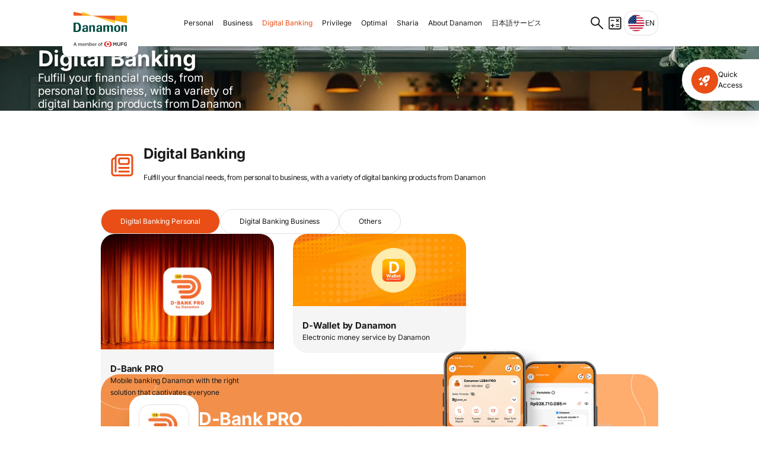

--- FILE ---
content_type: text/html; charset=utf-8
request_url: https://www.danamon.co.id/en/E-Banking
body_size: 16899
content:



<!DOCTYPE html>
<!--[if lt IE 7]>      <html class="no-js lt-ie9 lt-ie8 lt-ie7"> <![endif]-->
<!--[if IE 7]>         <html class="no-js lt-ie9 lt-ie8"> <![endif]-->
<!--[if IE 8]>         <html class="no-js lt-ie9"> <![endif]-->
<!--[if gt IE 8]><!-->
<html class="no-js" lang="en">
<!--<![endif]-->
<head>
<meta name="google-site-verification" content="3Js8KxWZyWntGt_FSr8h5rmn0y5t-g_uT4_eDedtO-U" />
<meta name="google-site-verification" content="NQuUGylwJRQ0Qz9jHIfGDoKeNXl1b9hbh1Ai-mmV3LI" />
<meta name="google-site-verification" content="cWNW2KSObZJr8AYADoOE8ZWBvXHq2m96bopPfI1glK8" />
<meta name="facebook-domain-verification" content="0d18fyap64s74twa60ew822kcyhzzd" />

<script>
(function(w,d,s,l,i){w[l]=w[l]||[];w[l].push({'gtm.start':
new Date().getTime(),event:'gtm.js'});var f=d.getElementsByTagName(s)[0],
j=d.createElement(s),dl=l!='dataLayer'?'&l='+l:'';j.async=true;j.src=
'https://www.googletagmanager.com/gtm.js?id='+i+dl;f.parentNode.insertBefore(j,f);
})
(window,document,'script','dataLayer','GTM-TDX6FP4');
</script>

<script>
if (localStorage.getItem('__stmigrate') === null) {
    navigator.serviceWorker.getRegistration().then(function(reg) {
        reg.unregister().then(function(data) {
            localStorage.setItem('__stmigrate', 1);
        });
    });
}
</script>

<script src='//tw.netcore.co.in/smartechclient.js'></script> 
<script> 
smartech('create', 'ADGMOT35CHFLVDHBJNIG50K968IUVOS2G5OQDIH435SAMUKDM900');
smartech('register', '738d26e37855c1bbb8269b02d4f959a0');
smartech('identify', ''); 
smartech('dispatch',1,{});
</script>

<link href="/-/media/Feature/Experience-Accelerator/Danamon/DCWCOID-V1/DCWCOID-V1/Styles/optimized-min.css?t=20250926T181500Z" rel="stylesheet"><link href="/-/media/Base-Themes/Core-Libraries/styles/optimized-min.css?t=20250926T181502Z" rel="stylesheet"><link href="/-/media/Base-Themes/Main-Theme/styles/optimized-min.css?t=20250926T181502Z" rel="stylesheet"><link href="/-/media/Themes/Danamon/DCWCOID/DCWCOID/styles/pre-optimized-min.css?t=20250714T082622Z" rel="stylesheet">

    
    



    <title>Digital Banking</title>


<link rel="canonical" href="https://www.danamon.co.id/e-banking">



    <link href="/-/media/Project/Danamon/DCWCOID/v1/Header/Logo/favicon.ico" rel="shortcut icon" />




<meta property="og:description"  content="E-Banking Danamon memberikan kemudahan mengendalikan berbagai keperluan finansial Anda, kapan saja dan dimana saja. Jadikanlah layanan E-Banking Danamon sebagai solusi transaksi Anda."><meta property="og:title"  content="Danamon E-Banking | Bank Danamon"><meta property="og:url"  content="https://www.danamon.co.id/e-banking">



<meta  name="description" content="E-Banking Danamon memberikan kemudahan mengendalikan berbagai keperluan finansial Anda, kapan saja dan dimana saja. Jadikanlah layanan E-Banking Danamon sebagai solusi transaksi Anda."><meta  name="keywords" content="Danamon E-Banking | Bank Danamon">



<meta property="twitter:title"  content="Digital Banking"><meta property="twitter:card"  content="summary_large_image">

    <meta name="viewport" content="width=device-width, initial-scale=1" />

    <meta charset="UTF-8">
    <link href='/Areas/v1/assets/lib/css/fonts.googleapis.css' rel='stylesheet'>
    <link href='/Areas/v1/assets/lib/css/font.inter.css' rel='stylesheet'>
    <link href='/Areas/v1/assets/lib/css/font.notosansjp.css' rel='stylesheet'>
    <link href="/Areas/v1/assets/lib/css/swiper-bundle.min.css" rel="stylesheet" />
    <link rel="stylesheet" href="/Areas/v1/assets/app.css" />
    <link rel="stylesheet" href="/Areas/v1/assets/dcw-overwrite.css" />
    

            <link rel="stylesheet" type="text/css" href="/-/media/Base-Themes/DCWCOID/Styles/dcw-bgcolor.css?v=1" />

    
    

                              <script>!function(e){var n="https://s.go-mpulse.net/boomerang/";if("False"=="True")e.BOOMR_config=e.BOOMR_config||{},e.BOOMR_config.PageParams=e.BOOMR_config.PageParams||{},e.BOOMR_config.PageParams.pci=!0,n="https://s2.go-mpulse.net/boomerang/";if(window.BOOMR_API_key="2869T-8TRA4-46THR-KSRJP-RTEKZ",function(){function e(){if(!o){var e=document.createElement("script");e.id="boomr-scr-as",e.src=window.BOOMR.url,e.async=!0,i.parentNode.appendChild(e),o=!0}}function t(e){o=!0;var n,t,a,r,d=document,O=window;if(window.BOOMR.snippetMethod=e?"if":"i",t=function(e,n){var t=d.createElement("script");t.id=n||"boomr-if-as",t.src=window.BOOMR.url,BOOMR_lstart=(new Date).getTime(),e=e||d.body,e.appendChild(t)},!window.addEventListener&&window.attachEvent&&navigator.userAgent.match(/MSIE [67]\./))return window.BOOMR.snippetMethod="s",void t(i.parentNode,"boomr-async");a=document.createElement("IFRAME"),a.src="about:blank",a.title="",a.role="presentation",a.loading="eager",r=(a.frameElement||a).style,r.width=0,r.height=0,r.border=0,r.display="none",i.parentNode.appendChild(a);try{O=a.contentWindow,d=O.document.open()}catch(_){n=document.domain,a.src="javascript:var d=document.open();d.domain='"+n+"';void(0);",O=a.contentWindow,d=O.document.open()}if(n)d._boomrl=function(){this.domain=n,t()},d.write("<bo"+"dy onload='document._boomrl();'>");else if(O._boomrl=function(){t()},O.addEventListener)O.addEventListener("load",O._boomrl,!1);else if(O.attachEvent)O.attachEvent("onload",O._boomrl);d.close()}function a(e){window.BOOMR_onload=e&&e.timeStamp||(new Date).getTime()}if(!window.BOOMR||!window.BOOMR.version&&!window.BOOMR.snippetExecuted){window.BOOMR=window.BOOMR||{},window.BOOMR.snippetStart=(new Date).getTime(),window.BOOMR.snippetExecuted=!0,window.BOOMR.snippetVersion=12,window.BOOMR.url=n+"2869T-8TRA4-46THR-KSRJP-RTEKZ";var i=document.currentScript||document.getElementsByTagName("script")[0],o=!1,r=document.createElement("link");if(r.relList&&"function"==typeof r.relList.supports&&r.relList.supports("preload")&&"as"in r)window.BOOMR.snippetMethod="p",r.href=window.BOOMR.url,r.rel="preload",r.as="script",r.addEventListener("load",e),r.addEventListener("error",function(){t(!0)}),setTimeout(function(){if(!o)t(!0)},3e3),BOOMR_lstart=(new Date).getTime(),i.parentNode.appendChild(r);else t(!1);if(window.addEventListener)window.addEventListener("load",a,!1);else if(window.attachEvent)window.attachEvent("onload",a)}}(),"".length>0)if(e&&"performance"in e&&e.performance&&"function"==typeof e.performance.setResourceTimingBufferSize)e.performance.setResourceTimingBufferSize();!function(){if(BOOMR=e.BOOMR||{},BOOMR.plugins=BOOMR.plugins||{},!BOOMR.plugins.AK){var n=""=="true"?1:0,t="",a="aoia6xyxzvm242lph3fq-f-974938169-clientnsv4-s.akamaihd.net",i="false"=="true"?2:1,o={"ak.v":"39","ak.cp":"1168590","ak.ai":parseInt("698717",10),"ak.ol":"0","ak.cr":10,"ak.ipv":4,"ak.proto":"h2","ak.rid":"822b80","ak.r":38938,"ak.a2":n,"ak.m":"dscb","ak.n":"essl","ak.bpcip":"3.144.15.0","ak.cport":41300,"ak.gh":"23.55.170.174","ak.quicv":"","ak.tlsv":"tls1.3","ak.0rtt":"","ak.0rtt.ed":"","ak.csrc":"-","ak.acc":"","ak.t":"1768898251","ak.ak":"hOBiQwZUYzCg5VSAfCLimQ==0BHLc/dsFNgxeGZGwH0FjiNdqlDXpIirs8dvaojAh5Z0qCFF/RrhOKi8UPmyh9SGH3+QUO8VB0S1ON5jN+Pr3shL8Nx9yizehNnCpx5yYx+X1fI3goRghsL7HopSGxlLph37newBsneze+plEkeiofMnB21/FklCsIFEQt+zPdkXG7/YoFrjx3yTt0hozQcgNlR9EAm6dwGdqR5jR6TNJPYaHpbHGbDjtWKL2TucGSOXA6P7lwLm8Munqt2NzsnXudi7zuAh6otEr1ia7ayH6noapdsIRcbBf5eHjzs049usPC8syNa2d/X75M7aNbVr2gVSyynxVxt8EY15bpqi4/xsrPG6Nm8DOGEPVxSDEyx8zDAZzE5Hh1lehR+asTRBQvOgPWDTBmgjoX8yr3RGzggibXRduStJTzHOJu4Waa4=","ak.pv":"37","ak.dpoabenc":"","ak.tf":i};if(""!==t)o["ak.ruds"]=t;var r={i:!1,av:function(n){var t="http.initiator";if(n&&(!n[t]||"spa_hard"===n[t]))o["ak.feo"]=void 0!==e.aFeoApplied?1:0,BOOMR.addVar(o)},rv:function(){var e=["ak.bpcip","ak.cport","ak.cr","ak.csrc","ak.gh","ak.ipv","ak.m","ak.n","ak.ol","ak.proto","ak.quicv","ak.tlsv","ak.0rtt","ak.0rtt.ed","ak.r","ak.acc","ak.t","ak.tf"];BOOMR.removeVar(e)}};BOOMR.plugins.AK={akVars:o,akDNSPreFetchDomain:a,init:function(){if(!r.i){var e=BOOMR.subscribe;e("before_beacon",r.av,null,null),e("onbeacon",r.rv,null,null),r.i=!0}return this},is_complete:function(){return!0}}}}()}(window);</script></head>
<body class="default-device bodyclass">
    
    

    <!-- #wrapper -->
    <div id="wrapper">
        <!-- #header -->
        <header >
            



<div id="header" class="dcw-global-header">
    <div class="dcw-header-desktop">
        

    <div class="header-logo">
        <a href="/" target="">
                <img loading="lazy" src="/-/media/Project/Danamon/DCWCOID/v1/Header/Logo/Logo-Danamon-Default-v1.svg?h=29&amp;w=28" alt="" />
        </a>
        <a class="logo-overlay" href="/" target="">
                <img loading="lazy" src="/-/media/Project/Danamon/DCWCOID/v1/Header/Logo/Logo-Danamon-Default-v1.svg?h=29&amp;w=28" alt="" />
        </a>
    </div>

        

    <nav class="header-menus" aria-label="Main">
            <ul>
                <!-- Replace To Loop -->
                    <li >
                        <a class="animate" href="/Personal" target="">Personal</a>                        
                    </li>
                    <li >
                        <a class="animate" href="/Bisnis" target="">Business</a>                        
                    </li>
                    <li class=active>
                        <a class="animate" href="/e-banking" target="">Digital Banking</a>                        
                    </li>
                    <li >
                        <a class="animate" href="/Privilege" target="">Privilege</a>                        
                    </li>
                    <li >
                        <a class="animate" href="/optimal" target="">Optimal</a>                        
                    </li>
                    <li >
                        <a class="animate" href="/syariah" target="">Sharia</a>                        
                    </li>
                    <li >
                        <a class="animate" href="/tentang-danamon" target="">About Danamon</a>                        
                    </li>
                    <li >
                        <a class="animate" href="/japanese-page" target="">日本語サービス</a>                        
                    </li>
            </ul>
    </nav>

        <div class="header-tools">
            

<div class="header-tool header-search">
    <img loading="lazy" class="animate" src="/Areas/v1/assets/icon/search.svg" alt="search icon" />
        <img loading="lazy" class="animate" src="/Areas/v1/assets/icon/search-orange.svg" alt="search icon" />

</div>
<div class="header-tool header-calculator">
    <img loading="lazy" class="animate" src="/Areas/v1/assets/icon/calculator.svg" alt="kalkulator icon" />
        <img loading="lazy" class="animate" src="/Areas/v1/assets/icon/calculator-orange.svg" alt="kalkulator icon" />
</div>
            <div class="header-tool header-languages">
    <div class="active-language">
        <img loading="lazy" src="/Areas/v1/assets/icon/en-lang.svg" alt="en Lang" /> EN
    </div>
        <div class="available-language animate">
                    <a href="/id/e-banking" class="header-language header-id"><img loading="lazy" src="/Areas/v1/assets/icon/id-lang.svg" alt="id Lang" /> ID</a>
                    <a href="/en/e-banking" class="header-language header-en"><img loading="lazy" src="/Areas/v1/assets/icon/en-lang.svg" alt="en Lang" /> EN</a>
        </div>

</div>
        </div>
        
<div class="header-search-widget animate" data-properties='{"endpoint":"//sxa/search/results/","suggestionEndpoint":"//sxa/search/suggestions/","suggestionsMode":"ShowSearchResultsAsPredictions","resultPage":"/search","targetSignature":"","v":"{0642B305-8752-4A2B-8A53-C025A48C9401}","s":"{A9334206-8E51-42DF-9A81-07289FE77138}","p":5,"l":"en","languageSource":"CurrentLanguage","searchResultsSignature":"","itemid":"{833B597A-9E79-4F41-8B05-0A4FA28C1CFD}","minSuggestionsTriggerCharacterCount":3}'>
        <div class="search-shade"></div>
    <div class="search-component search-input">
        <form action="/search" method="get">
            <input id="search-bar-desktop" class="search-input-box" type="text" name="q" />
            <label for="search-bar-desktop" class="animate">Search here...</label>
            <a class="search-icon" href="#">
                <img loading="lazy" src="/Areas/v1/assets/icon/search.svg" alt="search icon" />
            </a>
                <img loading="lazy" class="search-close" src="/Areas/v1/assets/icon/close.svg" alt="close icon" />
        </form>
    </div>
    <div class="search-component search-result animate">
        <div class="result-title">List of Suggestion</div>
        <div class="result-items">
        </div>
    </div>
</div>

    </div>

    <div class="dcw-header-mobile">
        <div class="header-bar">
            

    <div class="header-logo">
        <a href="/" target="">
                <img loading="lazy" src="/-/media/Project/Danamon/DCWCOID/v1/Header/Logo/Logo-Danamon-Default-v1.svg?h=29&amp;w=28" alt="" />
        </a>
        <a class="logo-overlay" href="/" target="">
                <img loading="lazy" src="/-/media/Project/Danamon/DCWCOID/v1/Header/Logo/Logo-Danamon-Default-v1.svg?h=29&amp;w=28" alt="" />
        </a>
    </div>

            <div class="header-tools">
                

<div class="header-tool header-search">
    <img loading="lazy" class="animate" src="/Areas/v1/assets/icon/search.svg" alt="search icon" />

</div>
<div class="header-tool header-calculator">
    <img loading="lazy" class="animate" src="/Areas/v1/assets/icon/calculator.svg" alt="kalkulator icon" />
</div>

<div class="header-tool header-toggle">    
    <img loading="lazy" class="micon-bar animate show" src="/Areas/v1/assets/icon/menubar.svg" alt="menubar icon" />
    <img loading="lazy" class="micon-close animate" src="/Areas/v1/assets/icon/close.svg" alt="close icon" />
</div>
            </div>
        </div>
        <div class="header-content animate">
            

    <nav class="header-menus" aria-label="Main">
            <ul>
                <!-- Replace To Loop -->
                    <li >
                        <a class="animate" href="/Personal" target="">Personal</a>                        
                    </li>
                    <li >
                        <a class="animate" href="/Bisnis" target="">Business</a>                        
                    </li>
                    <li class=active>
                        <a class="animate" href="/e-banking" target="">Digital Banking</a>                        
                    </li>
                    <li >
                        <a class="animate" href="/Privilege" target="">Privilege</a>                        
                    </li>
                    <li >
                        <a class="animate" href="/optimal" target="">Optimal</a>                        
                    </li>
                    <li >
                        <a class="animate" href="/syariah" target="">Sharia</a>                        
                    </li>
                    <li >
                        <a class="animate" href="/tentang-danamon" target="">About Danamon</a>                        
                    </li>
                    <li >
                        <a class="animate" href="/japanese-page" target="">日本語サービス</a>                        
                    </li>
            </ul>
    </nav>

                <div class="header-languages">
            <a href="/id/e-banking" class="header-language header-id ">
                <img loading="lazy" src="/Areas/v1/assets/icon/id-lang.svg" alt="id Lang" /> ID
            </a>
            <a href="/en/e-banking" class="header-language header-en active">
                <img loading="lazy" src="/Areas/v1/assets/icon/en-lang.svg" alt="en Lang" /> EN
            </a>
    </div>

        </div>
        
<div class="header-search-widget animate" data-properties='{"endpoint":"//sxa/search/results/","suggestionEndpoint":"//sxa/search/suggestions/","suggestionsMode":"ShowSearchResultsAsPredictions","resultPage":"/search","targetSignature":"","v":"{0642B305-8752-4A2B-8A53-C025A48C9401}","s":"{A9334206-8E51-42DF-9A81-07289FE77138}","p":5,"l":"en","languageSource":"CurrentLanguage","searchResultsSignature":"","itemid":"{833B597A-9E79-4F41-8B05-0A4FA28C1CFD}","minSuggestionsTriggerCharacterCount":3}'>
    <div class="search-component search-input">
        <form action="/search" method="get">
            <input id="search-bar-mobile" class="search-input-box" type="text" name="q" />
            <label for="search-bar-mobile" class="animate">Search here...</label>
            <a class="search-icon" href="#">
                <img loading="lazy" src="/Areas/v1/assets/icon/search.svg" alt="search icon" />
            </a>
        </form>
            <div class="search-close">
                <img loading="lazy" src="/Areas/v1/assets/icon/close.svg" alt="close icon" />
            </div>
    </div>
    <div class="search-component search-result animate">
        <div class="result-title">List of Suggestion</div>
        <div class="result-items">
        </div>
    </div>
</div>

    </div>

    
    

<!-- #quick-access -->
    <div class="dcw-quickaccess">
        <div class="qa-toggle active animate">
                <img loading="lazy" src="/-/media/Project/Danamon/DCWCOID/v1/Header/Quick-Access/qa-toggle.svg?h=60&amp;w=60" alt="Quick Access" />
            <span>Quick Access</span>
        </div>
        <div class="qa-desktop animate">
            <div class="qa-wrapper">
                <div class="qa-container">
                    <div class="qa-cont-content">
                        <div class="qa-cont-close animate"><img loading="lazy" src="/Areas/v1/assets/icon/closeorange.svg" alt="orange close icon" /></div>
                            <a href="/tentang-danamon/Hubungi-Kami" target="">
                                <div class="qa-link animate">
                                        <img loading="lazy" src="/-/media/Project/Danamon/DCWCOID/v1/Header/Quick-Access/qa-contact.svg?h=60&amp;w=60" alt="Contact" />
                                    Contact Us
                                </div>
                            </a>
                            <a href="/tentang-danamon/JaringanKami" target="">
                                <div class="qa-link animate">
                                        <img loading="lazy" src="/-/media/Project/Danamon/DCWCOID/v1/Header/Quick-Access/qa-location.svg?h=60&amp;w=60" alt="Location" />
                                    Location
                                </div>
                            </a>
                            <a href="/eform" target="">
                                <div class="qa-link animate">
                                        <img loading="lazy" src="/-/media/Project/Danamon/DCWCOID/v1/Header/Quick-Access/qa-forms.svg?h=60&amp;w=60" alt="Forms" />
                                    E-Form
                                </div>
                            </a>
                            <a href="https://danamon-wbs.info/" target="_blank">
                                <div class="qa-link animate">
                                        <img loading="lazy" src="/-/media/Project/Danamon/DCWCOID/v1/Header/Quick-Access/qa-Whistleblower.png?h=60&amp;w=60" alt="" />
                                    Whistleblower Service
                                </div>
                            </a>
                    </div>
                </div>
                <div class="qa-shade"></div>
            </div>
        </div>
        <div class="qa-mobile animate">
            <div class="qa-wrapper">
                <div class="qa-container dcw-container animate">
                    <span class="qa-indicator"></span>
                    <div class="qa-cont-header">
                        <div class="qa-header-text">Quick Access</div>
                        <div class="qa-header-close"><img loading="lazy" src="/Areas/v1/assets/icon/close.svg" alt="close icon" /></div>
                    </div>
                    <div class="qa-cont-content">
                            <a href="/tentang-danamon/Hubungi-Kami" target="">
                                <div class="qa-link">
                                        <img loading="lazy" src="/-/media/Project/Danamon/DCWCOID/v1/Header/Quick-Access/qa-contact.svg?h=60&amp;w=60" alt="Contact" />
                                    Contact Us
                                </div>
                            </a>
                            <a href="/tentang-danamon/JaringanKami" target="">
                                <div class="qa-link">
                                        <img loading="lazy" src="/-/media/Project/Danamon/DCWCOID/v1/Header/Quick-Access/qa-location.svg?h=60&amp;w=60" alt="Location" />
                                    Location
                                </div>
                            </a>
                            <a href="/eform" target="">
                                <div class="qa-link">
                                        <img loading="lazy" src="/-/media/Project/Danamon/DCWCOID/v1/Header/Quick-Access/qa-forms.svg?h=60&amp;w=60" alt="Forms" />
                                    E-Form
                                </div>
                            </a>
                            <a href="https://danamon-wbs.info/" target="_blank">
                                <div class="qa-link">
                                        <img loading="lazy" src="/-/media/Project/Danamon/DCWCOID/v1/Header/Quick-Access/qa-Whistleblower.png?h=60&amp;w=60" alt="" />
                                    Whistleblower Service
                                </div>
                            </a>
                    </div>
                </div>
                <div class="qa-shade"></div>
            </div>
        </div>
    </div>
<!-- /#quick-access -->

    

<!-- #kalkulator -->
    <div class="dcw-kalkulator-outer animate">
        <div class="dcw-allkalkulator">
            <div class="dcw-orange-line-container">
                <div class="dcw-orange-line"></div>
            </div>
            <div class="dcw-close-button"><img loading="lazy" src="/Areas/v1/assets/icon/close.svg" alt="" /></div>
            <div class="dcw-kalkulator-index inner-content animate">
                <div class="dcw-content-allkalkulator-icon">
                    <div class="dcw-icon-button-kalku">
                        <img loading="lazy" class="dcw-icon" src="/-/media/Project/Danamon/DCWCOID/v1/All-Assets/Icon/calculator-orange.svg?h=60&amp;w=60" alt="icon">
                        <div>Calculator</div>
                    </div>
                </div>
                <div class="dcw-index-inner">
                    <div class="dcw-header">
                        <div class="dcw-title">Chose your needs</div>
                        <div class="dcw-subtitle">**Chose one</div>
                    </div>
                    <div class="dcw-content-allkalkulator-card-container">
                            <label class="dcw-label index" data-kalkulator="bancassurance">
                                <div class="dcw-content-allkalkulator-card">
                                    <div class="dcw-icon-header">
                                        <div>
                                            <img loading="lazy" width="24px" height="24px" src="/-/media/Project/Danamon/DCWCOID/v1/Calculator/Icon/calc-bancassurance.svg?h=60&amp;w=60" alt="">
                                        </div>
                                        <div class="dcw-round">
                                            <input type="checkbox" />
                                        </div>
                                    </div>
                                    <div>Insurance</div>
                                </div>
                            </label>
                            <label class="dcw-label index" data-kalkulator="wealthmanagement">
                                <div class="dcw-content-allkalkulator-card">
                                    <div class="dcw-icon-header">
                                        <div>
                                            <img loading="lazy" width="24px" height="24px" src="/-/media/Project/Danamon/DCWCOID/v1/Calculator/Icon/calc-wealthmanagement.svg?h=60&amp;w=60" alt="">
                                        </div>
                                        <div class="dcw-round">
                                            <input type="checkbox" />
                                        </div>
                                    </div>
                                    <div>Investment</div>
                                </div>
                            </label>
                            <label class="dcw-label index" data-kalkulator="kpr">
                                <div class="dcw-content-allkalkulator-card">
                                    <div class="dcw-icon-header">
                                        <div>
                                            <img loading="lazy" width="24px" height="24px" src="/-/media/Project/Danamon/DCWCOID/v1/Calculator/Icon/calc-kpr.svg?h=60&amp;w=60" alt="">
                                        </div>
                                        <div class="dcw-round">
                                            <input type="checkbox" />
                                        </div>
                                    </div>
                                    <div>Mortgage</div>
                                </div>
                            </label>
                            <label class="dcw-label index" data-kalkulator="kta">
                                <div class="dcw-content-allkalkulator-card">
                                    <div class="dcw-icon-header">
                                        <div>
                                            <img loading="lazy" width="24px" height="24px" src="/-/media/Project/Danamon/DCWCOID/v1/Calculator/Icon/calc-kta.svg?h=60&amp;w=60" alt="">
                                        </div>
                                        <div class="dcw-round">
                                            <input type="checkbox" />
                                        </div>
                                    </div>
                                    <div>KTA Loan</div>
                                </div>
                            </label>
                            <label class="dcw-label index" data-kalkulator="sme">
                                <div class="dcw-content-allkalkulator-card">
                                    <div class="dcw-icon-header">
                                        <div>
                                            <img loading="lazy" width="24px" height="24px" src="/-/media/Project/Danamon/DCWCOID/v1/Calculator/Icon/calc-sme.svg?h=60&amp;w=60" alt="">
                                        </div>
                                        <div class="dcw-round">
                                            <input type="checkbox" />
                                        </div>
                                    </div>
                                    <div>SME Loan</div>
                                </div>
                            </label>
                        
                    </div>
                </div>
            </div>
            <div class="dcw-content-allkalkulator inner-content animate">
                <div class="kalkulator-nav dcw-content-icon">
                    <div class="dcw-icon-container">
                            <div class="dcw-icon-button" data-nav="bancassurance">
                                <img loading="lazy" class="dcw-icon" src="/-/media/Project/Danamon/DCWCOID/v1/Calculator/Icon/calc-bancassurance.svg?h=60&amp;w=60" alt="">
                                <div class="dcw-icon-button-title ">Insurance</div>
                            </div>
                            <div class="dcw-icon-button" data-nav="wealthmanagement">
                                <img loading="lazy" class="dcw-icon" src="/-/media/Project/Danamon/DCWCOID/v1/Calculator/Icon/calc-wealthmanagement.svg?h=60&amp;w=60" alt="">
                                <div class="dcw-icon-button-title ">Investment</div>
                            </div>
                            <div class="dcw-icon-button" data-nav="kpr">
                                <img loading="lazy" class="dcw-icon" src="/-/media/Project/Danamon/DCWCOID/v1/Calculator/Icon/calc-kpr.svg?h=60&amp;w=60" alt="">
                                <div class="dcw-icon-button-title ">Mortgage</div>
                            </div>
                            <div class="dcw-icon-button" data-nav="kta">
                                <img loading="lazy" class="dcw-icon" src="/-/media/Project/Danamon/DCWCOID/v1/Calculator/Icon/calc-kta.svg?h=60&amp;w=60" alt="">
                                <div class="dcw-icon-button-title ">KTA Loan</div>
                            </div>
                            <div class="dcw-icon-button" data-nav="sme">
                                <img loading="lazy" class="dcw-icon" src="/-/media/Project/Danamon/DCWCOID/v1/Calculator/Icon/calc-sme.svg?h=60&amp;w=60" alt="">
                                <div class="dcw-icon-button-title ">SME Loan</div>
                            </div>

                    </div>
                </div>

<div class="dcw-bancassurance calculator-form animate" data-id="{B5797011-1D57-47B2-BCB1-5911FB003994}" data-content="bancassurance">
    <div class="dcw-content-bancassurance calculator-inner animate show">
        <div class="dcw-header">
            <div class="dcw-title">Simulation Protaction</div>
            <div class="dcw-subtitle">Proteksi masa depan dengan aman</div>
        </div>
        <div class="dcw-content-card-container">
            <div class="dcw-content-group">
                <div class="dcw-content-header">
                    <div class="dcw-header-round-number">1</div>
                    <div class="dcw-header-title">Protection Needs</div>
                </div>
                <div class="dcw-content-input">
                    <div class="dcw-content-input-item">
                        <div class="dcw-content-button-container is-navigation">
                                <label class="radio-container">
                                    <input type="radio" name="product" value="{84389170-E01C-460A-A34B-8ADA800C3769}">
                                    <span class="dcw-radio-label">Life Insurance</span>
                                </label>
                                <label class="radio-container">
                                    <input type="radio" name="product" value="{B6EA02B8-63EC-4B2E-A90C-1F1A89A2B4AB}">
                                    <span class="dcw-radio-label">Future Planning Insurance</span>
                                </label>
                                <label class="radio-container">
                                    <input type="radio" name="product" value="{E259B035-D554-4E64-AE61-E5D0DE77FE14}">
                                    <span class="dcw-radio-label">Health Insurance</span>
                                </label>
                                <label class="radio-container">
                                    <input type="radio" name="product" value="{E3264CAB-F6D1-42C4-AF71-C292C0C4F60E}">
                                    <span class="dcw-radio-label">Asset Protection</span>
                                </label>
                                <label class="radio-container">
                                    <input type="radio" name="product" value="{F3EEE725-FED2-4B08-BE42-558E973DF4E4}">
                                    <span class="dcw-radio-label">Travel Insurance</span>
                                </label>
                        </div>
                        <div class="dcw-input-error"></div>
                    </div>
                </div>
            </div>
        </div>
        <div class="dcw-button-container">
            <button type="button" class="dcw-button-prev">Back</button>
        </div>
    </div>
    <div class="dcw-question-bancassurance animate">
        <!-- Dynamic Question -->
        <div class="dcw-header">
            <div class="dcw-title"></div>
            <div class="dcw-subtitle"></div>
        </div>
        <div class="dcw-content-card-container">
            <div class="dcw-content-group">
                <div class="dcw-content-header">
                    <div class="dcw-header-round-number"></div>
                    <div class="dcw-header-title"></div>
                </div>
                <div class="dcw-content-input">
                    <div class="dcw-content-input-item">
                        <div class="dcw-content-button-container is-navigation">
                            <!-- Dynamic Input -->

                        </div>
                        <div class="dcw-input-error"></div>
                    </div>
                </div>
            </div>
        </div>
        <div class="dcw-button-container">
            <button type="button" class="dcw-button-prev">Back</button>
            <div class="dcw-question-counter"></div>
        </div>
    </div>
</div>


<script type="text/javascript">
    var bancassQuestionData = [{"type":"{84389170-E01C-460A-A34B-8ADA800C3769}","qset":{"depth-1":[{"type":"{84389170-E01C-460A-A34B-8ADA800C3769}","title":"Life Insurance","desc":"","question":"Expected Future Protection?","answer":[{"label":"Unit Link","value":"{DD834591-01D7-4AF9-A69D-9BC9B235185D}","resLabel":"Expected Future Protection"},{"label":"Non Unit Link","value":"{D0C65D99-D3CC-4518-814A-D750E7FAE7D8}","resLabel":"Expected Future Protection"}]}],"depth-2":[{"type":"{DD834591-01D7-4AF9-A69D-9BC9B235185D}","title":"Unit Link","desc":"","question":"Coventional / Sharia?","answer":[{"label":"Conventional","value":"{83CA887B-2716-4117-B15C-C63DD3B5F681}","resLabel":"Coventional / Sharia"},{"label":"Sharia","value":"{CF3FC5E6-B266-403A-9471-7A83114D8A6E}","resLabel":"Coventional / Sharia"}]},{"type":"{D0C65D99-D3CC-4518-814A-D750E7FAE7D8}","title":"Non Unit Link","desc":"","question":"Coventional / Sharia?","answer":[{"label":"Conventional","value":"{B79DA671-EC2D-437E-8B3A-A9BBD73D6558}","resLabel":"Coventional / Sharia"},{"label":"Sharia","value":"{7ACF7664-3036-4742-B6A5-F35AB264435E}","resLabel":"Coventional / Sharia"}]}]}},{"type":"{B6EA02B8-63EC-4B2E-A90C-1F1A89A2B4AB}","qset":{"depth-1":[{"type":"{B6EA02B8-63EC-4B2E-A90C-1F1A89A2B4AB}","title":"Future Planning Insurance","desc":"","question":"Expected Future Protection?","answer":[{"label":"Retirement Plan","value":"{8F18D239-E4C0-4FF5-9ED2-F743C995EB3D}","resLabel":"Expected Future Protection"},{"label":"Legacy Plan","value":"{3C9824CD-78F1-4C64-9688-A9BFBC369C60}","resLabel":"Expected Future Protection"}]}]}},{"type":"{E259B035-D554-4E64-AE61-E5D0DE77FE14}","qset":{"depth-1":[{"type":"{E259B035-D554-4E64-AE61-E5D0DE77FE14}","title":"Health Insurance","desc":"","question":"Expected Future Protection?","answer":[{"label":"Specific Illness","value":"{B78F2127-1732-47F9-A82A-8A9E31E60414}","resLabel":"Expected Future Protection"},{"label":"In-patient","value":"{9DDEE0F9-5F4F-45FE-8EF9-1A7BFAB4DAB2}","resLabel":"Expected Future Protection"}]}],"depth-2":[{"type":"{9DDEE0F9-5F4F-45FE-8EF9-1A7BFAB4DAB2}","title":"In-patient","desc":"","question":"As Charge / Hospital Cash Plan?","answer":[{"label":"As Charge","value":"{CBA8733A-EB33-45CD-BAE3-E45BF8B34C1A}","resLabel":"As Charge / Hospital Cash Plan"},{"label":"Hospital Cash Plan","value":"{F10D725B-DC3A-4210-ADFD-30246935FBDA}","resLabel":"As Charge / Hospital Cash Plan"}]}]}},{"type":"{E3264CAB-F6D1-42C4-AF71-C292C0C4F60E}","qset":{"depth-1":[{"type":"{E3264CAB-F6D1-42C4-AF71-C292C0C4F60E}","title":"Asset Protection","desc":"","question":"Expected Future Protection?","answer":[{"label":"Property","value":"{F02E681C-6A34-4AC9-A215-7706BF749257}","resLabel":"Expected Future Protection"},{"label":"Vehicle","value":"{FFDB98F7-A29D-4F82-A89C-7E4687EC83A1}","resLabel":"Expected Future Protection"},{"label":"Commercial Insurance","value":"{965595E4-7C90-423B-A611-92BC58373097}","resLabel":"Expected Future Protection"},{"label":"Business Protection","value":"{7EFF6293-22CC-4552-AE61-A2549CC2DEB3}","resLabel":"Expected Future Protection"}]}],"depth-2":[{"type":"{FFDB98F7-A29D-4F82-A89C-7E4687EC83A1}","title":"Vehicle","desc":"","question":"Coventional / Sharia?","answer":[{"label":"Conventional","value":"{C5E45D96-25F0-42C8-B596-6CBE6E53AFDD}","resLabel":"Coventional / Sharia"},{"label":"Sharia","value":"{68D75040-1068-464C-8F45-3EDB4663740E}","resLabel":"Coventional / Sharia"}]}]}},{"type":"{F3EEE725-FED2-4B08-BE42-558E973DF4E4}","qset":{"depth-1":[{"type":"{F3EEE725-FED2-4B08-BE42-558E973DF4E4}","title":"Travel Insurance","desc":"","question":"","answer":[]}]}}];
</script>
<div class="dcw-wealthmanagement calculator-form animate" data-id="{027F9C3C-3EEA-4D3B-9E12-743720678EF2}" data-content="wealthmanagement">
    <div class="dcw-content-wealthmanagement calculator-inner">
        <div class="dcw-header">
            <div class="dcw-title">Investment Simulation</div>
            <div class="dcw-subtitle">Product knowledge </div>
        </div>
        <div class="dcw-content-card-container">
            <div class="dcw-content-group">
                <div class="dcw-content-header">
                    <div class="dcw-header-round-number">1</div>
                    <div class="dcw-header-title">Investment Goals </div>
                </div>
                <div class="dcw-content-input">
                    <div class="dcw-content-input-item">
                        <div class="dcw-content-button-container">
                                <label class="radio-container">
                                    <input type="radio" name="purpose" value="{1A55B93B-30FA-48E7-B783-1BFF2EFBF4B0}">
                                    <span class="dcw-radio-label">Increasing Income</span>
                                </label>
                                <label class="radio-container">
                                    <input type="radio" name="purpose" value="{1CD5FB55-E9F8-4037-AFC1-519655E97BC4}">
                                    <span class="dcw-radio-label">Future Investment</span>
                                </label>
                                <label class="radio-container">
                                    <input type="radio" name="purpose" value="{0A75F244-78FB-416C-9F30-7F65F0B97329}">
                                    <span class="dcw-radio-label">Retirement</span>
                                </label>
                        </div>
                        <div class="dcw-input-error" data-empty="Pilih Tujuan Investasi anda"></div>
                    </div>
                </div>
            </div>
            <div class="dcw-content-group">
                <div class="dcw-content-header">
                    <div class="dcw-header-round-number">2</div>
                    <div class="dcw-header-title">Select Asset Type</div>
                </div>
                <div class="dcw-content-input dcw-group-third">
                    <div class="dcw-content-input-item">
                        <div class="dcw-dropdown-box">
                            <div class="dcw-dropdown">
                                <div class="dropdown-selector">
                                    <span class="dcw-selector-value" data-input="conventional_asset">
                                        <span class="dcw-selector-subtitle animate">Product Option</span>
                                        <span class="dcw-selector-current"></span>
                                    </span>
                                    <img loading="lazy" class="dcw-arrow-dropdown" src="/Areas/v1/assets/icon/chevron-down.svg" alt="dropdown icon">
                                </div>
                                <ul class="dcw-dropdown-list animate conventional_asset_list">
                                        <li data-id="{97BC0229-8569-4BFB-9913-E0896D6B7AC3}">Time Deposit</li>
                                        <li data-id="{D246C011-A46D-4FC8-8B5B-B250AE223471}">Savings</li>
                                </ul>
                            </div>
                            <div class="dcw-dropdown-info">Conventional Asset</div>
                            <input type="hidden" name="conventional_asset" readonly />
                        </div>
                        <div class="dcw-input-error" data-empty="Pilih Aset Konvensional anda"></div>
                    </div>
                    <div class="dcw-content-input-item">
                        <div class="dcw-dropdown-box">
                            <div class="dcw-dropdown">
                                <div class="dropdown-selector">
                                    <span class="dcw-selector-value" data-input="investment_asset">
                                        <span class="dcw-selector-subtitle animate">Product Option</span>
                                        <span class="dcw-selector-current"></span>
                                    </span>
                                    <img loading="lazy" class="dcw-arrow-dropdown" src="/Areas/v1/assets/icon/chevron-down.svg" alt="dropdown icon">
                                </div>
                                <ul class="dcw-dropdown-list animate investment_asset_list">
                                        <li data-id="{F2295EC5-AB33-4710-9995-CE64BB96FA70}">Aggresive Balanced Funds</li>
                                        <li data-id="{A8C892EF-897C-4545-B5DF-9B634D5604E1}">Balanced Funds</li>
                                        <li data-id="{729A4A82-F2A8-440C-B6D9-B7F8B86AADF5}">Big Cap Equity Funds</li>
                                        <li data-id="{8F10BF3E-8DB2-4237-8A27-45044FE0904F}">Developed Market Equity Funds</li>
                                        <li data-id="{E2C36061-19F7-486D-AD05-86AEF5CBD0E9}">Emerging Market Equity Funds</li>
                                </ul>
                            </div>
                            <div class="dcw-dropdown-info">Investment Asset</div>
                            <input type="hidden" name="investment_asset" readonly />
                        </div>
                        <div class="dcw-input-error" data-empty="Pilih Aset Investasi anda"></div>
                    </div>
                </div>
            </div>
            <div class="dcw-content-group dcw-group-half">
                <div class="dcw-content-header">
                    <div class="dcw-header-round-number">3</div>
                    <div class="dcw-header-title"> Nominal Investasi Awal</div>
                </div>
                <div class="dcw-content-input">
                    <div class="dcw-content-input-item">
                        <div class="dcw-currency">
                            <div class="dcw-dropdown dropdown-flag-sync invest-currency">
                                <div class="dropdown-selector">

                                        <span>
                                            <img class="dcw-flag-icon" loading="lazy" src="/-/media/Project/Danamon/DCWCOID/v1/Calculator/Currencies/id-lang.svg?h=60&amp;w=60" alt="flag icon">
                                            <span>IDR</span>
                                        </span>
                                        <img loading="lazy" class="dcw-arrow-dropdown" src="/Areas/v1/assets/icon/chevron-down.svg" alt="dropdown icon">

                                </div>
                                <ul class="dcw-dropdown-list animate">
                                        <li>
                                            <img class="dcw-flag-icon" loading="lazy" src="/-/media/Project/Danamon/DCWCOID/v1/Calculator/Currencies/id-lang.svg?h=60&amp;w=60" alt="flag icon">
                                            <span data-currency="IDR">IDR</span>
                                        </li>
                                        <li>
                                            <img class="dcw-flag-icon" loading="lazy" src="/-/media/Project/Danamon/DCWCOID/v1/Calculator/Currencies/en-lang.svg?h=60&amp;w=60" alt="flag icon">
                                            <span data-currency="USD">USD</span>
                                        </li>
                                        <li>
                                            <img class="dcw-flag-icon" loading="lazy" src="/-/media/Project/Danamon/DCWCOID/v1/Calculator/Currencies/eur.png?h=225&amp;w=225" alt="flag icon">
                                            <span data-currency="EUR">EUR</span>
                                        </li>
                                </ul>
                            </div>
                            <input class="dcw-input-rupiah" type="text" name="initial_invest" placeholder="0" value="0" />
                        </div>
                        <div class="dcw-input-error" data-empty="Masukan nominal investasi awal anda" data-number="Hanya boleh diisi dengan angka"></div>
                    </div>
                </div>
            </div>
            <div class="dcw-content-group dcw-group-half">
                <div class="dcw-content-header">
                    <div class="dcw-header-round-number">4</div>
                    <div class="dcw-header-title">Nominal Investasi Bulanan</div>
                </div>
                <div class="dcw-content-input">
                    <div class="dcw-content-input-item">
                        <div class="dcw-currency">
                            <div class="dcw-dropdown dropdown-flag-sync">
                                <div class="dropdown-selector">
                                        <span>
                                            <img class="dcw-flag-icon" loading="lazy" src="/-/media/Project/Danamon/DCWCOID/v1/Calculator/Currencies/id-lang.svg?h=225&amp;w=225" alt="flag icon">
                                            <span>IDR</span>
                                        </span>
                                        <img loading="lazy" class="dcw-arrow-dropdown" src="/Areas/v1/assets/icon/chevron-down.svg" alt="dropdown icon">
                                </div>
                                <ul class="dcw-dropdown-list animate">
                                        <li>
                                            <img class="dcw-flag-icon" loading="lazy" src="/-/media/Project/Danamon/DCWCOID/v1/Calculator/Currencies/id-lang.svg?h=225&amp;w=225" alt="flag icon">
                                            <span data-currency="IDR">IDR</span>
                                        </li>
                                        <li>
                                            <img class="dcw-flag-icon" loading="lazy" src="/-/media/Project/Danamon/DCWCOID/v1/Calculator/Currencies/en-lang.svg?h=225&amp;w=225" alt="flag icon">
                                            <span data-currency="USD">USD</span>
                                        </li>
                                        <li>
                                            <img class="dcw-flag-icon" loading="lazy" src="/-/media/Project/Danamon/DCWCOID/v1/Calculator/Currencies/eur.png?h=225&amp;w=225" alt="flag icon">
                                            <span data-currency="EUR">EUR</span>
                                        </li>
                                </ul>
                            </div>
                            <input class="dcw-input-rupiah" type="text" name="monthly_invest" placeholder="0" value="0" />
                        </div>
                        <div class="dcw-input-error" data-empty="Masukan nominal untuk investasi bulanan" data-number="Hanya boleh diisi dengan angka"></div>
                    </div>
                </div>
            </div>
        </div>
    </div>
    <div class="dcw-button-container">
        <button type="button" class="dcw-button-prev">Back</button>
        <button type="button" class="dcw-button-next" data-calc="wealthmanagement">Count</button>
    </div>
</div><div class="dcw-kpr calculator-form animate" data-id="{C32E1068-B833-4115-B0A0-BD2A1C855127}" data-content="kpr">
    <div class="dcw-content-kpr calculator-inner">
        <div class="dcw-header">
            <div class="dcw-title">Calculator KPR</div>
            <div class="dcw-subtitle"></div>
        </div>
        <div class="dcw-content-card-container">
            <div class="dcw-content-group dcw-group-half">
                <div class="dcw-content-header">
                    <div class="dcw-header-round-number">1</div>
                    <div class="dcw-header-title">Property Prices</div>
                </div>
                <div class="dcw-content-input">
                    <div class="dcw-content-input-item">
                        <div class="dcw-input-container">
                            <div class="dcw-rupiah">IDR</div>
                            <input type="text" placeholder="0" name="property_value" class="dcw-input-investasi dcw-input-rupiah">
                        </div>
                        <div class="dcw-input-error" data-empty="Please input the property price" data-number="Please enter number only"></div>
                    </div>
                </div>
            </div>
            <div class="dcw-content-group dcw-group-half">
                <div class="dcw-content-header">
                    <div class="dcw-header-round-number">2</div>
                    <div class="dcw-header-title">Down Payment</div>
                </div>
                <div class="dcw-content-input">
                    <div class="dcw-content-input-item">
                        <div class="dcw-input-container">
                            <div class="dcw-rupiah">IDR</div>
                            <input type="text" placeholder="0" name="down_payment" class="dcw-input-investasi dcw-input-rupiah">
                        </div>
                        <div class="dcw-input-error" data-empty="Enter the down payment amount" data-number="Please enter number only"></div>
                    </div>
                </div>
            </div>
            <div class="dcw-content-group dcw-group-half">
                <div class="dcw-content-header">
                    <div class="dcw-header-round-number">3</div>
                    <div class="dcw-header-title">Investment Period</div>
                </div>
                <div class="dcw-content-input">
                    <div class="dcw-content-input-item">
                        <div class="dcw-age-container">
                            <div class="dcw-range-wrap">
                                <span class="dcw-bubble">1 Year</span>
                                <input type="range" name="invest_period" min="1" max="20" value="1" class="dcw-range">
                            </div>
                            <div class="dcw-range-placeholder">
                                <span>1 Year</span>
                                <span>20 Year</span>
                            </div>
                        </div>
                        <div class="dcw-input-error" data-empty="Enter a value between 1 and 100" data-number="Please enter number only"></div>
                    </div>
                </div>
            </div>
            <div class="dcw-content-group dcw-group-half">
            </div>
            <div class="dcw-content-group dcw-group-half">
                <div class="dcw-content-header">
                    <div class="dcw-header-title">Annual Interest Rate (%)</div>
                </div>
                <div class="dcw-content-input">
                    <div class="dcw-content-input-item">
                        <div class="dcw-input-container">
                            <div class="dcw-rupiah"></div>
                            <input type="text" name="interest_rate" max="100" min="0" placeholder="0.00" class="dcw-input-investasi dcw-input-percent">
                        </div>
                        <div class="dcw-input-error" data-empty="Enter the interest rate value" data-number="The interest rate value is between 0 and 100"></div>
                    </div>
                </div>
            </div>
        </div>
    </div>
    <div class="dcw-button-container">
        <button type="button" class="dcw-button-prev">Back</button>
        <button type="button" class="dcw-button-next" data-calc="kpr">Count</button>
    </div>
</div>
<div class="dcw-kta calculator-form animate" data-id="{B9FC431C-BA60-4047-AEFC-7B03AB4491B5}" data-content="kta">
    <div class="dcw-content-kta calculator-inner">
        <div class="dcw-header">
            <div class="dcw-title">KTA Calculator</div>
            <div class="dcw-subtitle">Unsecured loan solutions to support your needs</div>
        </div>
        <div class="dcw-content-card-container">
            <div class="dcw-content-group dcw-group-half">
                <div class="dcw-content-header">
                    <div class="dcw-header-round-number">1</div>
                    <div class="dcw-header-title">Your Loan Amount</div>
                </div>
                <div class="dcw-content-input">
                    <div class="dcw-content-input-item">
                        <div class="dcw-input-container">
                            <div class="dcw-rupiah">Rp</div>
                            <input name="loan_value" type="text" placeholder="0" class="dcw-input-investasi dcw-input-rupiah">
                        </div>
                        <div class="dcw-input-error" data-empty="Nominal Pinjaman tidak boleh kosong" data-number="Hanya boleh input angka"></div>
                    </div>
                </div>
            </div>
            <div class="dcw-content-group dcw-group-half">
            </div>
            <div class="dcw-content-group dcw-group-half">
                <div class="dcw-content-header">
                    <div class="dcw-header-round-number">2</div>
                    <div class="dcw-header-title">Loan Period</div>
                </div>
                <div class="dcw-content-input">
                    <div class="dcw-content-input-item">
                        <div class="dcw-age-container">
                            <div class="dcw-range-wrap">
                                <span class="dcw-bubble">5 Month</span>
                                <input name="loan_period" type="range" min="5" max="48" value="5" class="dcw-range">
                            </div>
                            <div class="dcw-range-placeholder">
                                <span>5 Month</span>
                                <span>48 Month</span>
                            </div>
                        </div>
                        <div class="dcw-input-error" data-empty="Periode Pinjaman tidak boleh kosong" data-number="Hanya boleh input angka"></div>
                    </div>
                </div>
            </div>
            <div class="dcw-content-group dcw-group-half">
            </div>
            <div class="dcw-content-group dcw-group-half">
                <div class="dcw-content-header">
                    <div class="dcw-header-round-number">3</div>
                    <div class="dcw-header-title">Monthly Interest Rate (%)</div>
                </div>
                <div class="dcw-content-input">
                    <div class="dcw-content-input-item">
                        <div class="dcw-input-container">
                            <div class="dcw-rupiah"></div>
                            <input name="loan_interest" type="text" max="100" min="0" placeholder="0.00" class="dcw-input-investasi dcw-input-percent">
                        </div>
                        <div class="dcw-input-error" data-empty="Suku Bunga tidak boleh kosong" data-number="Hanya dapat input maksimal 100%"></div>
                    </div>
                </div>
            </div>
        </div>
    </div>
    <div class="dcw-button-container">
        <button type="button" class="dcw-button-prev">Back</button>
        <button type="button" class="dcw-button-next" data-calc="kta">Count</button>
    </div>
</div>

<div class="dcw-sme calculator-form animate" data-content="sme">
    <div class="dcw-content-sme calculator-inner">
        <div class="dcw-content-card-container">
            <div class="sme-type dcw-content-button-container">
                    <div class="dcw-icon-button active" data-sme="institution">Simple Working Capital</div>
                    <div class="dcw-icon-button " data-sme="ukm">Complete Working Capital</div>
            </div>
            <div class="dcw-sme-type-content">
<div class="dcw-sme-content-container animate show" data-id="{0800CA96-BD23-49A2-AB5C-F6E197175DA1}" data-sme="institution">
    <div class="dcw-header">
        <div class="dcw-title">Simple Working Capital</div>
        <div class="dcw-subtitle"></div>
    </div>
    <div class="dcw-institution-sme-full">
        <div class="dcw-content-group dcw-group-half">
            <div class="dcw-content-header">
                <div class="dcw-header-round-number">1</div>
                <div class="dcw-header-title">Type of Business</div>
            </div>
            <div class="dcw-content-input">
                <div class="dcw-content-input-item">
                    <div class="dcw-dropdown-box">
                        <div class="dcw-dropdown">
                            <div class="dropdown-selector">
                                <span class="dcw-selector-value" data-input="jenis_usaha">
                                    <span class="dcw-selector-subtitle animate">Choose</span>
                                    <span class="dcw-selector-current"></span>
                                </span>
                                <img loading="lazy" class="dcw-arrow-dropdown" src="/Areas/v1/assets/icon/chevron-down.svg" alt="dropdown icon">
                            </div>
                            <ul class="dcw-dropdown-list animate jenis_usaha_list">
                                    <li data-id="{95834B06-4A2C-4C5C-BF52-255C6DDA8B33}">Service</li>
                                    <li data-id="{9103DF4F-5D5B-43FA-9374-6B2E7461537B}">Manufacturing</li>
                                    <li data-id="{E42DC819-4441-4365-8C9F-96CC0594FF60}">Trading</li>
                            </ul>
                        </div>
                        <input type="hidden" name="jenis_usaha" readonly />
                    </div>
                    <div class="dcw-input-error" data-empty="Pilih jenis usaha"></div>
                </div>
            </div>
        </div>
        <div class="dcw-content-group dcw-group-half">
        </div>
        <div class="dcw-content-group dcw-group-half">
            <div class="dcw-content-header">
                <div class="dcw-header-round-number">2</div>
                <div class="dcw-header-title"> Monthly Sales</div>
            </div>
            <div class="dcw-content-input">
                <div class="dcw-content-input-item">
                    <div class="dcw-input-container">
                        <div class="dcw-rupiah">IDR</div>
                        <input name="monthly_rev" type="text" placeholder="0" class="dcw-input-investasi dcw-input-rupiah">
                    </div>
                    <div class="dcw-input-error" data-empty="Masukan nominal penjualan perbulan" data-number="Hanya dapat diisi dengan angka"></div>
                </div>
            </div>
        </div>
        <div class="dcw-content-group dcw-group-half">
            <div class="dcw-content-header">
                <div class="dcw-header-round-number">3</div>
                <div class="dcw-header-title">Total Loans from Other Banks</div>
            </div>
            <div class="dcw-content-input">
                <div class="dcw-content-input-item">
                    <div class="dcw-input-container">
                        <div class="dcw-rupiah">IDR</div>
                        <input name="ongoing_loan" type="text" placeholder="0" class="dcw-input-investasi dcw-input-rupiah">
                    </div>
                    <div class="dcw-input-error" data-empty="Masukan nominal total pinjaman" data-number="Hanya dapat diisi dengan angka"></div>
                </div>
            </div>
        </div>
    </div>
</div><div class="dcw-sme-content-container animate " data-id="{3EEDF9DE-E64F-4A51-A225-4E9C8A504301}" data-sme="ukm">
    <div class="dcw-header">
        <div class="dcw-title">Complete Working Capital</div>
        <div class="dcw-subtitle"></div>
    </div>
    <div class="dcw-institution-sme-full">
        <div class="dcw-content-group dcw-group-half">
            <div class="dcw-content-header">
                <div class="dcw-header-round-number">1</div>
                <div class="dcw-header-title">Average monthly sales</div>
            </div>
            <div class="dcw-content-input">
                <div class="dcw-content-input-item">
                    <div class="dcw-input-container">
                        <div class="dcw-rupiah">IDR</div>
                        <input name="average_sells" type="text" min="0" placeholder="0" class="dcw-input-investasi dcw-input-rupiah">
                    </div>
                    <div class="dcw-input-error" data-empty="Masukan rata - rata penjualan perbulan" data-number="Mohon hanya memasukkan angka"></div>
                </div>
            </div>
        </div>
        <div class="dcw-content-group dcw-group-half">
            <div class="dcw-content-header">
                <div class="dcw-header-round-number">2</div>
                <div class="dcw-header-title">Cost of goods sold</div>
            </div>
            <div class="dcw-content-input">
                <div class="dcw-content-input-item">
                    <div class="dcw-input-container">
                        <div class="dcw-rupiah">IDR</div>
                        <input name="base_value" type="text" min="0" placeholder="0" class="dcw-input-investasi dcw-input-rupiah">
                    </div>
                    <div class="dcw-input-error" data-empty="Masukan Harga Pokok Penjualan" data-number="Hanya dapat diisi dengan angka"></div>
                </div>
            </div>
        </div>
        <div class="dcw-content-group">
            <div class="dcw-content-header">
                <div class="dcw-header-round-number">3</div>
                <div class="dcw-header-title">How long does it usually take to receive payment from your buyers?</div>
            </div>
            <div class="dcw-content-input">
                <div class="dcw-content-input-item">
                    <div class="dcw-input-container">
                        <input name="payment_due" type="text" placeholder="Write Days Only" class="dcw-input-investasi dcw-input-rupiah">
                    </div>
                    <div class="dcw-input-error" data-empty="Masukan durasi pembayaran" data-number="Hanya dapat diisi dengan angka"></div>
                </div>
            </div>
        </div>
        <div class="dcw-content-group">
            <div class="dcw-content-header">
                <div class="dcw-header-round-number">4</div>
                <div class="dcw-header-title">How long does it usually take for your goods to be sold after they arrive at the warehouse?</div>
            </div>
            <div class="dcw-content-input">
                <div class="dcw-content-input-item">
                    <div class="dcw-input-container">
                        <input name="item_holding" type="text" placeholder="Write Days Only" class="dcw-input-investasi dcw-input-rupiah">
                    </div>
                    <div class="dcw-input-error" data-empty="Masukan durasi siklus barang" data-number="Hanya dapat diisi dengan angka"></div>
                </div>
            </div>
        </div>
        <div class="dcw-content-group">
            <div class="dcw-content-header">
                <div class="dcw-header-round-number">5</div>
                <div class="dcw-header-title">How long do suppliers give you to pay your bills?</div>
            </div>
            <div class="dcw-content-input">
                <div class="dcw-content-input-item">
                    <div class="dcw-input-container">
                        <input name="supply_due" type="text" placeholder="Write Days Only" class="dcw-input-investasi dcw-input-rupiah">
                    </div>
                    <div class="dcw-input-error" data-empty="Masukan durasi jatuh tempo" data-number="Hanya dapat diisi dengan angka"></div>
                </div>
            </div>
        </div>
    </div>
</div>            </div>
        </div>
    </div>
    <div class="dcw-button-container">
        <button type="button" class="dcw-button-prev">Back</button>
        <button type="button" class="dcw-button-next" data-calc="sme">Count</button>
    </div>
</div>
            </div>
            <div class="dcw-result-allkalkulator inner-content animate">
                <div class="kalkulator-nav dcw-content-icon">
                    <div class="dcw-icon-container">
                            <div class="dcw-icon-button" data-nav="bancassurance">
                                <img loading="lazy" class="dcw-icon" src="/-/media/Project/Danamon/DCWCOID/v1/Calculator/Icon/calc-bancassurance.svg?h=225&amp;w=225" alt="">
                                <div class="dcw-icon-button-title ">Insurance</div>
                            </div>
                            <div class="dcw-icon-button" data-nav="wealthmanagement">
                                <img loading="lazy" class="dcw-icon" src="/-/media/Project/Danamon/DCWCOID/v1/Calculator/Icon/calc-wealthmanagement.svg?h=225&amp;w=225" alt="">
                                <div class="dcw-icon-button-title ">Investment</div>
                            </div>
                            <div class="dcw-icon-button" data-nav="kpr">
                                <img loading="lazy" class="dcw-icon" src="/-/media/Project/Danamon/DCWCOID/v1/Calculator/Icon/calc-kpr.svg?h=225&amp;w=225" alt="">
                                <div class="dcw-icon-button-title ">Mortgage</div>
                            </div>
                            <div class="dcw-icon-button" data-nav="kta">
                                <img loading="lazy" class="dcw-icon" src="/-/media/Project/Danamon/DCWCOID/v1/Calculator/Icon/calc-kta.svg?h=225&amp;w=225" alt="">
                                <div class="dcw-icon-button-title ">KTA Loan</div>
                            </div>
                            <div class="dcw-icon-button" data-nav="sme">
                                <img loading="lazy" class="dcw-icon" src="/-/media/Project/Danamon/DCWCOID/v1/Calculator/Icon/calc-sme.svg?h=225&amp;w=225" alt="">
                                <div class="dcw-icon-button-title ">SME Loan</div>
                            </div>
                    </div>
                </div>

<div class="dcw-hasilkalkuasuransi result-content animate" data-result="bancassurance">
    <div class="result-content-inner" id="ResultAssuranceContainer">
        
<div class="dcw-header">
    <div class="dcw-title"></div>
    <div class="dcw-subtitle"></div>
</div>
<div class="dcw-content-card-container">
    <div class="dcw-content-group">
        <div class="dcw-hasil-half">
            <div class="dcw-content-header">
                <div class="dcw-header-title"></div>
            </div>
            <div class="dcw-table-hasil">
                <table class="dcw-table">
                    <thead>
                        <tr>
                            <th></th>
                            <th></th>
                        </tr>
                    </thead>
                    <tbody>
                        <!-- Dynamic Result -->
                    </tbody>
                </table>
            </div>
        </div>
    </div>
    

<div class="dcw-content-group">
    <div class="dcw-content-group-inner">
        <div class="dcw-content-header">
            <div class="dcw-header-title"></div>
        </div>
        <div class="dcw-card-container-hasil">
        </div>
    </div>
</div>
<div class="dcw-content-group">
    <div class="dcw-content-group-inner">
        <div class="dcw-disclaimer-hasil">
            <img loading="lazy" class="dcw-disclaimer-image" src="/Areas/v1/assets/icon/warning.svg" alt="">
            <div class="dcw-disclaimer-text-container">
                <span class="dcw-disclaimer-title">Disclaimer</span>
                <span class="dcw-disclaimer-subtitle">Harga dan perhitungan transaksi yang ditampilkan adalah indikasi dan hanya untuk keperluan ilustrasi saja.</span>
            </div>
        </div>
    </div>
</div>
</div>
    </div>
    <div class="dcw-button-container">
        <button type="button" class="dcw-button-prev" data-calc="bancassurance">Recount</button>
    </div>
</div><div class="dcw-hasilkalkuinvestasi result-content animate" data-result="wealthmanagement">
    <div class="result-content-inner">
        <div class="dcw-header">
            <div class="dcw-title">Calculator Result</div>
            <div class="dcw-subtitle">Simulation Results</div>
        </div>
        <div class="dcw-content-card-container" id="ResultWMContainer">
            

<div class="dcw-content-group">
    <div class="dcw-hasil-half">
        <div class="dcw-table-hasil">
            <table class="dcw-table">
                <tr>
                    <th>Simulation Results</th>
                    <th></th>
                </tr>
                <tr>
                    <td>Investment Goals </td>
                    <td class="dcw-table-text-bold">Future Investment</td>
                </tr>
                <tr>
                    <td>Komparasi Jenis Aset Konvensional :</td>
                    <td class="dcw-table-text-bold">Time Deposit</td>
                </tr>
                <tr>
                    <td>Komparasi Jenis Aset Investasi :</td>
                    <td class="dcw-table-text-bold">Small Mid Cap Equity Funds</td>
                </tr>
                <tr>
                    <td> Nominal Investasi Awal</td>
                    <td class="dcw-table-text-bold"> 0,00</td>
                </tr>
                <tr>
                    <td>Nominal Investasi Bulanan</td>
                    <td class="dcw-table-text-bold"> 0,00</td>
                </tr>
            </table>
        </div>
    </div>
</div>
<div class="dcw-content-group">
    <div class="dcw-hasil-twofive">
        <div class="dcw-content-header">
            <div class="dcw-header-title">Graphic Portofolio</div>
        </div>
        <div class="dcw-table-hasil">
            <table class="dcw-table">
                <tr>
                    <th>Time Deposit</th>
                    <th>Small Mid Cap Equity Funds</th>
                </tr>
                <tr>
                    <td>
                        <div class="dcw-table-item-label">Total Savings + Return</div>
                        <div class="dcw-table-item-value"> 71.228.531,00</div>
                    </td>
                    <td>
                        <div class="dcw-table-item-label">Total Savings + Return</div>
                        <div class="dcw-table-item-value"> 78.729.940,72</div>
                    </td>
                </tr>
                <tr>
                    <td>
                        <div class="dcw-table-item-label">Total Savings</div>
                        <div class="dcw-table-item-value"> 70.000.000,00 </div>
                    </td>
                    <td>
                        <div class="dcw-table-item-label">Total Savings</div>
                        <div class="dcw-table-item-value"> 70.000.000,00</div>
                    </td>
                </tr>
                <tr>
                    <td>
                        <div class="dcw-table-item-label">Total Return</div>
                        <div class="dcw-table-item-value"> 1.228.531,00</div>
                    </td>
                    <td>
                        <div class="dcw-table-item-label">Total Return</div>
                        <div class="dcw-table-item-value"> 8.729.940,72</div>
                    </td>
                </tr>
                <tr>
                    <td>
                        <div class="dcw-table-item-label">Nilai Pertumbuhan %</div>
                        <div class="dcw-table-item-value">1,76%</div>
                    </td>
                    <td>
                        <div class="dcw-table-item-label">Nilai Pertumbuhan %</div>
                        <div class="dcw-table-item-value">12,47%</div>
                    </td>
                </tr>
                <tr>
                    <td>
                        <div class="dcw-table-item-label">Jangka Waktu Investasi</div>
                        <div class="dcw-table-item-value">20 Tahunan</div>
                    </td>
                    <td>
                        <div class="dcw-table-item-label">Jangka Waktu Investasi</div>
                        <div class="dcw-table-item-value">20 Tahunan</div>
                    </td>
                </tr>
            </table>
        </div>
    </div>
    <div class="dcw-hasil-threefive">
        <div class="chart-container">
            <canvas id="dcw-hasil-chart-Investasi" style="width:100%;min-height:100%"></canvas>
        </div>
    </div>
</div>


<div class="dcw-content-group">
    <div class="dcw-content-group-inner">
        <div class="dcw-content-header">
            <div class="dcw-header-title">Matched Product</div>
        </div>
        <div class="dcw-card-container-hasil">
                <div class="dcw-card-hasil">
                    <a href="/Personal/Investasi/Reksadana/Pasar-Uang" class="dcw-card">
                        <img loading="lazy" class="dcw-card-bg-hasil" src="/-/media/Project/Danamon/DCWCOID/v1/Content/Product/Thumbnail/Thumbnail---Mengenai-Produk-Reksa-Dana-Pasar-Uang---500x500-1.jpg?h=500&amp;w=500" alt="">
                        <div class="dcw-card-content">
                            Money Market Fund
                        </div>
                    </a>
                </div>
                <div class="dcw-card-hasil">
                    <a href="/Personal/Investasi/Obligasi/Obligasi-Korporasi/Pasar-Sekunder" class="dcw-card">
                        <img loading="lazy" class="dcw-card-bg-hasil" src="/-/media/ALL-CONTENT-PERSONAL-BANKING/INVESTASI/Obligasi/Thumbnail--Obligasi-Korporasi-Pasar-Sekunder---500x500.jpg?h=500&amp;w=500" alt="">
                        <div class="dcw-card-content">
                            Secondary Market
                        </div>
                    </a>
                </div>
                <div class="dcw-card-hasil">
                    <a href="/Personal/Investasi/Obligasi/Obligasi-Pemerintah/Pasar-Perdana" class="dcw-card">
                        <img loading="lazy" class="dcw-card-bg-hasil" src="/-/media/Project/Danamon/DCWCOID/v1/Content/Product/Thumbnail/Thumbnail---Obligasi-Pasar-Perdana---500x500.jpg?h=500&amp;w=500" alt="">
                        <div class="dcw-card-content">
                            Primary Market
                        </div>
                    </a>
                </div>
        </div>
    </div>
</div>
<div class="dcw-content-group">
    <div class="dcw-content-group-inner">
        <div class="dcw-disclaimer-hasil">
            <img loading="lazy" class="dcw-disclaimer-image" src="/Areas/v1/assets/icon/warning.svg" alt="">
            <div class="dcw-disclaimer-text-container">
                <span class="dcw-disclaimer-title">Disclaimer</span>
                <span class="dcw-disclaimer-subtitle">The prices and calculation shown are indicative and intended for illustrative purposes only</span>
            </div>
        </div>
    </div>
</div>
        </div>
    </div>
    <div class="dcw-button-container">
        <button type="button" class="dcw-button-prev" data-calc="wealthmanagement">Recount</button>
    </div>
</div>

<div class="dcw-hasilkalkukpr result-content animate" data-result="kpr">
    <div class="result-content-inner">
        <div class="dcw-header">
            <div class="dcw-title">Your KPR Calculator Results</div>
            <div class="dcw-subtitle"></div>
        </div>
        <div class="dcw-content-card-container">
            <div class="dcw-content-group">
                <div class="dcw-hasil-half">
                    <div class="dcw-table-hasil">
                        <table class="dcw-table" id="ResultKPRContainer">
                            
<tr>
    <th>Simulation</th>
    <th></th>
</tr>
<tr>
    <td>Property Prices</td>
    <td class="dcw-table-text-bold">0,00</td>
</tr>
<tr>
    <td>Down Payment</td>
    <td class="dcw-table-text-bold">0,00</td>
</tr>
<tr>
    <td>Investment Period</td>
    <td class="dcw-table-text-bold">1 Year</td>
</tr>
<tr>
    <td>Annual Interest Rate (%)</td>
    <td class="dcw-table-text-bold">0%</td>
</tr>
<tr>
    <td>Loan Amount</td>
    <td class="dcw-table-text-bold">0,00</td>
</tr>
<tr>
    <td>Monthly Installment</td>
    <td class="dcw-table-text-bold">0,00</td>
</tr>
                        </table>
                    </div>
                </div>
            </div>
            

<div class="dcw-content-group">
    <div class="dcw-content-group-inner">
        <div class="dcw-content-header">
            <div class="dcw-header-title">Product Recomendation</div>
        </div>
        <div class="dcw-card-container-hasil">
                <div class="dcw-card-hasil">
                    <a href="/syariah/syariah-personal/Pembiayaan/Pembiayaan/Pembiayaan-Pemilikan-Rumah-iB" class="dcw-card">
                        <img loading="lazy" class="dcw-card-bg-hasil" src="/-/media/Project/Danamon/DCWCOID/v1/Content/Product/Thumbnail/PPR-420x420.jpg?h=420&amp;w=420" alt="">
                        <div class="dcw-card-content">
                            Sharia - Mortgage iB
                        </div>
                    </a>
                </div>
        </div>
    </div>
</div>
<div class="dcw-content-group">
    <div class="dcw-content-group-inner">
        <div class="dcw-disclaimer-hasil">
            <img loading="lazy" class="dcw-disclaimer-image" src="/Areas/v1/assets/icon/warning.svg" alt="">
            <div class="dcw-disclaimer-text-container">
                <span class="dcw-disclaimer-title">Disclaimer</span>
                <span class="dcw-disclaimer-subtitle">The prices and calculation shown are indicative and intended for illustrative purposes only</span>
            </div>
        </div>
    </div>
</div>
        </div>
    </div>
    <div class="dcw-button-container">
        <button type="button" class="dcw-button-prev" data-calc="kpr">Recount</button>
    </div>
</div>

<div class="dcw-hasilkalkukta result-content animate" data-result="kta">
    <div class="result-content-inner">
        <div class="dcw-header">
            <div class="dcw-title">KTA Calculator</div>
            <div class="dcw-subtitle">Your KTA calculator results</div>
        </div>
        <div class="dcw-content-card-container">
            <div class="dcw-content-group">
                <div class="dcw-hasil-half">
                    <div class="dcw-table-hasil">
                        <table class="dcw-table" id="ResultKTAContainer">
                            
<tr>
    <th>Simulation Results:</th>
    <th></th>
</tr>
<tr>
    <td>Your Loan Amount</td>
    <td class="dcw-table-text-bold">0,00</td>
</tr>
<tr>
    <td>Loan Period</td>
    <td class="dcw-table-text-bold">1 Month</td>
</tr>
<tr>
    <td>Monthly Interest Rate (%)</td>
    <td class="dcw-table-text-bold">0%</td>
</tr>
<tr>
    <td>Total Monthly Installment</td>
    <td class="dcw-table-text-bold">0,00</td>
</tr>
                        </table>
                    </div>
                </div>
            </div>
            

<div class="dcw-content-group">
    <div class="dcw-content-group-inner">
        <div class="dcw-content-header">
            <div class="dcw-header-title">Product Recomendation</div>
        </div>
        <div class="dcw-card-container-hasil">
                <div class="dcw-card-hasil">
                    <a href="/Personal/Pinjaman/KPR/Kredit-Pemilikan-Rumah-dan-Apartemen" class="dcw-card">
                        <img loading="lazy" class="dcw-card-bg-hasil" src="/-/media/Project/Danamon/DCWCOID/v1/Content/Banner/Pages-Banner/Full-Banner/Personal/KPR/Thumbnail-KPR-Danamon-050925.jpg?h=420&amp;w=420" alt="">
                        <div class="dcw-card-content">
                            KPR Danamon
                        </div>
                    </a>
                </div>
        </div>
    </div>
</div>
<div class="dcw-content-group">
    <div class="dcw-content-group-inner">
        <div class="dcw-disclaimer-hasil">
            <img loading="lazy" class="dcw-disclaimer-image" src="/Areas/v1/assets/icon/warning.svg" alt="">
            <div class="dcw-disclaimer-text-container">
                <span class="dcw-disclaimer-title">Disclaimer</span>
                <span class="dcw-disclaimer-subtitle">The prices and calculation shown are indicative and intended for illustrative purposes only</span>
            </div>
        </div>
    </div>
</div>
        </div>
    </div>
    <div class="dcw-button-container">
        <button type="button" class="dcw-button-prev" data-calc="kta">Recount</button>
    </div>
</div>



<div class="dcw-hasilkalkusme result-content animate dcw-hasilkalkusme-first" data-result="sme-institution">
    <div class="result-content-inner">
        <div class="dcw-header">
            <div class="dcw-title">Outcome</div>
            <div class="dcw-subtitle"></div>
        </div>
        <div class="dcw-content-card-container">
            <div class="dcw-content-group">
                <div class="dcw-hasil-half">
                    <div class="dcw-table-hasil" id="Resultsmeinstitution">

<table class="dcw-table">
    <tr>
        <th>Simulation Table</th>
        <th></th>
    </tr>
    <tr>
        <td>Type of Loan</td>
        <td class="dcw-table-text-bold">Simple Working Capital</td>
    </tr>
    <tr>
        <td>Type of Business</td>
        <td class="dcw-table-text-bold">Service</td>
    </tr>
    <tr>
        <td> Monthly Sales</td>
        <td class="dcw-table-text-bold">0</td>
    </tr>
    <tr>
        <td>Total Loans from Other Banks</td>
        <td class="dcw-table-text-bold">0</td>
    </tr>
    <tr>
        <td>Kebutuhan Modal Kerja</td>
        <td class="dcw-table-text-bold">0</td>
    </tr>
    <tr>
        <td>Total limit yang dapat diberikan </td>
        <td class="dcw-table-text-bold">0</td>
    </tr>
</table>                    </div>
                </div>
            </div>
            

<div class="dcw-content-group">
    <div class="dcw-content-group-inner">
        <div class="dcw-content-header">
            <div class="dcw-header-title">Product Recomendation</div>
        </div>
        <div class="dcw-card-container-hasil">
                <div class="dcw-card-hasil">
                    <a href="/Bisnis/Pembiayaan/Kredit-Rekening-Koran" class="dcw-card">
                        <img loading="lazy" class="dcw-card-bg-hasil" src="/-/media/Project/Danamon/DCWCOID/v1/Content/Banner/Pages-Banner/Header-Banner---Kredit-Rekening-Koran.jpg?h=872&amp;w=1745" alt="">
                        <div class="dcw-card-content">
                            Kredit Rekening Koran
                        </div>
                    </a>
                </div>
                <div class="dcw-card-hasil">
                    <a href="/Bisnis/Pembiayaan/Kredit-Berjangka" class="dcw-card">
                        <img loading="lazy" class="dcw-card-bg-hasil" src="/-/media/ALL-CONTENT-BUSINESS-BANKING/DANAMON-SOLUSI-UKM/Pembiayaan---Kredit-Berjangka.jpg?h=872&amp;w=1745" alt="">
                        <div class="dcw-card-content">
                            Kredit Berjangka
                        </div>
                    </a>
                </div>
        </div>
    </div>
</div>
<div class="dcw-content-group">
    <div class="dcw-content-group-inner">
        <div class="dcw-disclaimer-hasil">
            <img loading="lazy" class="dcw-disclaimer-image" src="/Areas/v1/assets/icon/warning.svg" alt="">
            <div class="dcw-disclaimer-text-container">
                <span class="dcw-disclaimer-title">Disclaimer</span>
                <span class="dcw-disclaimer-subtitle">The prices and calculation shown are indicative and intended for illustrative purposes only</span>
            </div>
        </div>
    </div>
</div>
        </div>
    </div>
    <div class="dcw-button-container">
        <button type="button" class="dcw-button-prev" data-calc="sme">Recount</button>
    </div>
</div>


<div class="dcw-hasilkalkusme result-content animate dcw-hasilkalkusme-second" data-result="sme-ukm">
    <div class="result-content-inner">
        <div class="dcw-header">
            <div class="dcw-title">Outcome</div>
            <div class="dcw-subtitle"></div>
        </div>
        <div class="dcw-content-card-container">
            <div class="dcw-content-group">
                <div class="dcw-hasil-half">
                    <div class="dcw-table-hasil" id="Resultsmeukm">

<table class="dcw-table">
    <tbody>
        <tr>
            <th>Simulation Table</th>
            <th></th>
        </tr>
        <tr>
            <td>Type of Loan</td>
            <td class="dcw-table-text-bold">Complete Working Capital</td>
        </tr>
        <tr>
            <td>Average monthly sales</td>
            <td class="dcw-table-text-bold">0</td>
        </tr>
        <tr>
            <td>Cost of goods sold</td>
            <td class="dcw-table-text-bold">0</td>
        </tr>
        <tr>
            <td>Siklus Modal Kerja</td>
            <td class="dcw-table-text-bold">0</td>
        </tr>
        <tr>
            <td>Piutang</td>
            <td class="dcw-table-text-bold"> 0 </td>
        </tr>
        <tr>
            <td>Inventori</td>
            <td class="dcw-table-text-bold"> 0 </td>
        </tr>
        <tr>
            <td>Hutang Dagang</td>
            <td class="dcw-table-text-bold"> 0 </td>
        </tr>
        <tr>
            <td>Kebutuhan Modal Kerja</td>
            <td class="dcw-table-text-bold"> 0 </td>
        </tr>
    </tbody>
</table>                    </div>
                </div>
            </div>
            

<div class="dcw-content-group">
    <div class="dcw-content-group-inner">
        <div class="dcw-content-header">
            <div class="dcw-header-title">Your Needs</div>
        </div>
        <div class="dcw-card-container-hasil">
                <div class="dcw-card-hasil">
                    <a href="/Bisnis/Pembiayaan/Kredit-Rekening-Koran" class="dcw-card">
                        <img loading="lazy" class="dcw-card-bg-hasil" src="/-/media/Project/Danamon/DCWCOID/v1/Content/Banner/Pages-Banner/Header-Banner---Kredit-Rekening-Koran.jpg?h=872&amp;w=1745" alt="">
                        <div class="dcw-card-content">
                            Kredit Rekening Koran
                        </div>
                    </a>
                </div>
        </div>
    </div>
</div>
<div class="dcw-content-group">
    <div class="dcw-content-group-inner">
        <div class="dcw-disclaimer-hasil">
            <img loading="lazy" class="dcw-disclaimer-image" src="/Areas/v1/assets/icon/warning.svg" alt="">
            <div class="dcw-disclaimer-text-container">
                <span class="dcw-disclaimer-title">Disclaimer</span>
                <span class="dcw-disclaimer-subtitle">The prices and calculation shown are indicative and intended for illustrative purposes only</span>
            </div>
        </div>
    </div>
</div>
        </div>
    </div>
    <div class="dcw-button-container">
        <button type="button" class="dcw-button-prev" data-calc="sme">Recount</button>
    </div>
</div>


            </div>
        </div>
    </div>
<!-- #kalkulator -->
    
</div>
        </header>
        <!-- /#header -->
        <!-- #content -->
        <main>
            

<!-- #content -->
<div id="content" class="dcw-main content-shift">
    

<!-- #product-herobanner -->
        <div class="dcw-product-herobanner">
            <div class="hero-product-big-banner">
                <div class="hero-product-slider-container swiper">
                        <img loading="lazy" class="hero-product-image" src="/-/media/ALL-CONTENT-EBANKING/revamp/Product/E-Banking/DCW-Banner-Revamp-D-Bank-PRO-20-04.jpg?h=625&amp;w=1500" alt="">
                    <div class="hero-product-content dcw-container">
                            <div class="hero-product-title">Digital Banking</div>
                            <div class="hero-product-description">Fulfill your financial needs, from personal to business, with a variety of digital banking products from Danamon</div>

                    </div>
                    <div class="hero-product-shade"></div>
                </div>
            </div>            
        </div>
<!-- /#product-herobanner -->


<!-- #ebank-inner-title -->
    <div class="dcw-ebank-innertitle ">
        <div class="dcw-header dcw-container">
            <div class="dcw-title-tag ">
                    <div class="dcw-tag-img">
                        <img loading="lazy" class="dcw-tag-icon" src="/-/media/Project/Danamon/DCWCOID/v1/Pages/Icon/news-title-icon.svg?h=48&amp;w=48" alt="Icon">
                    </div>
                <div class="dcw-header-content">
                    <div class="dcw-header-title">Digital Banking</div>
                            <div class="dcw-header-desc">Fulfill your financial needs, from personal to business, with a variety of digital banking products from Danamon</div>
                </div>
            </div>
        </div>
    </div>
<!-- #ebank-inner-title -->


<!-- #ebanking-tabs -->
    <div class="dcw-ebanking-subcategory">
        <div class="dcw-filter-container dcw-container">
                <div class="dcw-filter-tag animate dcw-filter-tag-active" data-filter="{F036F8BA-4E66-4F05-84FD-0C429DD13BE2}">
                    Digital Banking Personal
                </div>
                <div class="dcw-filter-tag animate " data-filter="{5DF3B34D-50FD-40B5-A5D6-3C2422C16FFB}">
                    Digital Banking Business
                </div>
                <div class="dcw-filter-tag animate " data-filter="{71B656B1-F66A-43C5-93EB-38824A7EF32B}">
                    Others
                </div>
        </div>
        <div class="dcw-card-container dcw-container">
            <!-- Slider main container -->
            <div id="dcw-ebanking-subcategory" class="dcw-card-second-row">
                <!-- Additional required wrapper -->
                    <div class="dcw-newsfilter-wrapper animate show" data-filter="{F036F8BA-4E66-4F05-84FD-0C429DD13BE2}">
                            <a href="/e-banking/personal/d-bank-pro" class="dcw-content-card-second-row">
                                <div class="dcw-content-card-second-row-child">
                                    <div class="custom-news-img-container">
                                            <img loading="lazy" src="/-/media/Project/Danamon/DCWCOID/v1/Content/Product/Thumbnail/E-Banking/DCW-Banner-Revamp-D-Bank-PRO-20---600x400-(1).jpg?h=400&amp;w=600" alt="">
                                    </div>
                                    <div class="dcw-content-card">
                                        <div class="dcw-card-title">D-Bank PRO</div>
                                        <div class="dcw-card-description">Mobile banking Danamon with the right solution that captivates everyone</div>
                                    </div>
                                </div>
                            </a>
                            <a href="/e-banking/personal/d-wallet" class="dcw-content-card-second-row">
                                <div class="dcw-content-card-second-row-child">
                                    <div class="custom-news-img-container">
                                            <img loading="lazy" src="/-/media/ALL-CONTENT-EBANKING/revamp/NEW_D-WALLET.jpg?h=1302&amp;w=3125" alt="">
                                    </div>
                                    <div class="dcw-content-card">
                                        <div class="dcw-card-title">D-Wallet by Danamon </div>
                                        <div class="dcw-card-description">Electronic money service by Danamon</div>
                                    </div>
                                </div>
                            </a>
                    </div>
                    <div class="dcw-newsfilter-wrapper animate " data-filter="{5DF3B34D-50FD-40B5-A5D6-3C2422C16FFB}">
                            <a href="/e-banking/business/API-Central" class="dcw-content-card-second-row">
                                <div class="dcw-content-card-second-row-child">
                                    <div class="custom-news-img-container">
                                            <img loading="lazy" src="/-/media/Project/Danamon/DCWCOID/v1/Content/Banner/Pages-Banner/Cash-Management---Payment-Service/Header-Banner---API-Central.jpg?h=872&amp;w=1745" alt="">
                                    </div>
                                    <div class="dcw-content-card">
                                        <div class="dcw-card-title">API Central</div>
                                        <div class="dcw-card-description"></div>
                                    </div>
                                </div>
                            </a>
                            <a href="/e-banking/business/D-Billink" class="dcw-content-card-second-row">
                                <div class="dcw-content-card-second-row-child">
                                    <div class="custom-news-img-container">
                                            <img loading="lazy" src="/-/media/ALL-CONTENT-EBANKING/revamp/D-BilLink.jpg?h=625&amp;w=1500" alt="">
                                    </div>
                                    <div class="dcw-content-card">
                                        <div class="dcw-card-title">D-Billink</div>
                                        <div class="dcw-card-description"></div>
                                    </div>
                                </div>
                            </a>
                            <a href="/e-banking/business/Danamon-Cash-Connect" class="dcw-content-card-second-row">
                                <div class="dcw-content-card-second-row-child">
                                    <div class="custom-news-img-container">
                                            <img loading="lazy" src="/-/media/Project/Danamon/DCWCOID/v1/Content/Banner/Pages-Banner/Ebanking/Header-Banner---Cash-Connect-1.jpg?h=872&amp;w=1745" alt="">
                                    </div>
                                    <div class="dcw-content-card">
                                        <div class="dcw-card-title">Danamon Cash Connect</div>
                                        <div class="dcw-card-description"></div>
                                    </div>
                                </div>
                            </a>
                            <a href="/e-banking/business/danamon-digital-onboarding" class="dcw-content-card-second-row">
                                <div class="dcw-content-card-second-row-child">
                                    <div class="custom-news-img-container">
                                            <img loading="lazy" src="/-/media/Project/Danamon/DCWCOID/v1/Content/Banner/Pages-Banner/Full-Banner/E-Banking/NEW_Digital-Onboarding__.jpg?h=625&amp;w=1500" alt="">
                                    </div>
                                    <div class="dcw-content-card">
                                        <div class="dcw-card-title">Danamon Digital Onboarding</div>
                                        <div class="dcw-card-description"></div>
                                    </div>
                                </div>
                            </a>
                            <a href="/e-banking/business/danamon-trade-connect" class="dcw-content-card-second-row">
                                <div class="dcw-content-card-second-row-child">
                                    <div class="custom-news-img-container">
                                            <img loading="lazy" src="/-/media/Project/Danamon/DCWCOID/v1/Content/Banner/Pages-Banner/Ebanking/Header-Banner---Trade-Connect.jpg?h=872&amp;w=1745" alt="">
                                    </div>
                                    <div class="dcw-content-card">
                                        <div class="dcw-card-title">Danamon Trade Connect </div>
                                        <div class="dcw-card-description"></div>
                                    </div>
                                </div>
                            </a>
                            <a href="/e-banking/business/direct-debit-danamon" class="dcw-content-card-second-row">
                                <div class="dcw-content-card-second-row-child">
                                    <div class="custom-news-img-container">
                                            <img loading="lazy" src="/-/media/ALL-CONTENT-EBANKING/revamp/NEW__DIRECT-DEBIT.jpg?h=625&amp;w=1500" alt="">
                                    </div>
                                    <div class="dcw-content-card">
                                        <div class="dcw-card-title">Direct Debit Danamon</div>
                                        <div class="dcw-card-description"></div>
                                    </div>
                                </div>
                            </a>
                            <a href="/e-banking/business/Layanan-EDC-Danamon" class="dcw-content-card-second-row">
                                <div class="dcw-content-card-second-row-child">
                                    <div class="custom-news-img-container">
                                            <img loading="lazy" src="/-/media/Project/Danamon/DCWCOID/v1/Content/Banner/Pages-Banner/Full-Banner/Personal/Kartu-Transaksi/Kartu-Transaksi_20250821/Kartu-Transaksi-1512x756.jpg?h=756&amp;w=1512" alt="">
                                    </div>
                                    <div class="dcw-content-card">
                                        <div class="dcw-card-title">EDC Merchant Danamon</div>
                                        <div class="dcw-card-description"></div>
                                    </div>
                                </div>
                            </a>
                            <a href="/e-banking/business/layanan-merchant-qr-danamon" class="dcw-content-card-second-row">
                                <div class="dcw-content-card-second-row-child">
                                    <div class="custom-news-img-container">
                                            <img loading="lazy" src="/-/media/ALL-CONTENT-EBANKING/revamp/NEW__QR-MERCHANT.jpg?h=625&amp;w=1500" alt="">
                                    </div>
                                    <div class="dcw-content-card">
                                        <div class="dcw-card-title">Danamon QR Merchant Service</div>
                                        <div class="dcw-card-description"></div>
                                    </div>
                                </div>
                            </a>
                    </div>
                    <div class="dcw-newsfilter-wrapper animate " data-filter="{71B656B1-F66A-43C5-93EB-38824A7EF32B}">
                            <a href="/e-banking/Lainnya/kartu-danamon-flazz" class="dcw-content-card-second-row">
                                <div class="dcw-content-card-second-row-child">
                                    <div class="custom-news-img-container">
                                            <img loading="lazy" src="/-/media/Project/Danamon/DCWCOID/v1/Content/Banner/Pages-Banner/Full-Banner/E-Banking/DCW-Banner-Revamp-D-Bank-PRO-20-02.jpg?h=625&amp;w=1500" alt="">
                                    </div>
                                    <div class="dcw-content-card">
                                        <div class="dcw-card-title">Danamon Flazz Card</div>
                                        <div class="dcw-card-description"></div>
                                    </div>
                                </div>
                            </a>
                            <a href="/e-banking/Lainnya/Kartu-Danamon-E-Money" class="dcw-content-card-second-row">
                                <div class="dcw-content-card-second-row-child">
                                    <div class="custom-news-img-container">
                                            <img loading="lazy" src="/-/media/ALL-CONTENT-EBANKING/revamp/Product/Danamon-E-Money/DCW-Banner-Revamp-D-Bank-PRO-20-03.jpg?h=625&amp;w=1500" alt="">
                                    </div>
                                    <div class="dcw-content-card">
                                        <div class="dcw-card-title">Danamon E-Money Card</div>
                                        <div class="dcw-card-description"></div>
                                    </div>
                                </div>
                            </a>
                    </div>
            </div>
        </div>
    </div>
<!-- /#ebanking-tabs -->

<!-- #product-appbanner-mobile -->
    <!-- #product-appbanner-mobile -->
    <div class="dcw-mobile-appbanner dcw-container" data-jsonimage="[{&quot;link&quot;:&quot;https://play.google.com/store/apps/details?id=com.dbank.mobile\u0026hl=id&quot;,&quot;src&quot;:&quot;/-/media/Project/Danamon/DCWCOID/v1/Content/Banner/Apps-Banner/Store/PLAY-STORE-02.png?h=399\u0026w=1035&quot;,&quot;alt&quot;:&quot;&quot;,&quot;targetLink&quot;:&quot;&quot;},{&quot;link&quot;:&quot;https://apps.apple.com/us/app/d-bank-pro/id1532879177&quot;,&quot;src&quot;:&quot;/-/media/Project/Danamon/DCWCOID/v1/Content/Banner/Apps-Banner/Store/APP-STORE-02.png?h=399\u0026w=1035&quot;,&quot;alt&quot;:&quot;&quot;,&quot;targetLink&quot;:&quot;&quot;}]">
        <div class="dcw-appbanner-background">
                <img loading="lazy" class="dcw-appbanner-background-img" src="/-/media/ALL-CONTENT-PERSONAL-BANKING/lainnya/dbpr/M-1.png?h=500&amp;w=1100" alt="">
            <div class="dcw-appbanner-image">
                <div class="dcw-union-cont">
                        <img loading="lazy" class="dcw-union" src="/-/media/Project/Danamon/DCWCOID/v1/Content/Banner/Apps-Banner/Background-Mobile/base-union.png?h=517&amp;w=621" alt="">
                </div>
                    <img loading="lazy" class="dcw-iphone" src="/-/media/ALL-CONTENT-PERSONAL-BANKING/lainnya/dbpr/M-2.png?h=448&amp;w=452" alt="">

                <div class="dcw-text-container">
                    <div class="dcw-appicon-cont-m">
                            <img loading="lazy" class="dcw-appicon" src="/-/media/ALL-CONTENT-PERSONAL-BANKING/lainnya/dbpr/M-3.png?h=110&amp;w=110" alt="">
                    </div>
                    <div class="dcw-title">D-Bank PRO #SelaluMenggoda</div>
                </div>
            </div>
            <div class="dcw-appbanner-content">
                <div class="dcw-title-logo">
                    <div class="dcw-appicon-cont-d">
                            <img loading="lazy" class="dcw-appicon" src="/-/media/ALL-CONTENT-PERSONAL-BANKING/lainnya/dbpr/M-3.png?h=110&amp;w=110" alt="">
                    </div>
                    <div class="dcw-title-container">
                        <div class="dcw-title">D-Bank PRO #SelaluMenggoda</div>
                        <div class="dcw-content-header">
                            <div class="dcw-description">From transaction to daily financial management, find the right solution that captivates everyone from D-Bank PRO by Danamon!</div>
                        </div>
                    </div>
                </div>
                <div class="dcw-description-lg">From transaction to daily financial management, find the right solution that captivates everyone from D-Bank PRO by Danamon!</div>
                <div class="dcw-download-app-button-container">
                        <a href="https://www.dbank.co.id/#/login/" class="dcw-download-sekarang" target="">
                            Download Now
                        </a>
                    <div class="dcw-app-gallery-container">
                            <a href="https://play.google.com/store/apps/details?id=com.dbank.mobile&amp;hl=id" class="dcw-app-gallery" target="">
                                    <img loading="lazy" class="dcw-img-app-gallery" src="/-/media/Project/Danamon/DCWCOID/v1/Content/Banner/Apps-Banner/Store/PLAY-STORE-02.png?h=399&amp;w=1035" alt="">
                                <div class="app-button-cont">
                                    <span class="app-subtitle">
                                        
                                    </span>
                                    <span class="app-title">
                                        
                                    </span>
                                </div>
                            </a>

                            <a href="https://apps.apple.com/us/app/d-bank-pro/id1532879177" class="dcw-app-gallery" target="">
                                    <img loading="lazy" class="dcw-img-app-apple" src="/-/media/Project/Danamon/DCWCOID/v1/Content/Banner/Apps-Banner/Store/APP-STORE-02.png?h=399&amp;w=1035" alt="">
                                <div class="app-button-cont">
                                    <span class="app-subtitle">
                                        
                                    </span>
                                    <span class="app-title">
                                        
                                    </span>
                                </div>
                            </a>

                    </div>
                </div>
            </div>
        </div>
    </div>
<!-- /#product-appbanner-mobile -->
</div>
<!-- /#content -->



<!-- #global-popup -->
<div class="dcw-pdf-popup">
    <div class="dcw-pdf-preview animate dcw-container">
        <div class="dcw-header">
            <div class="dcw-title-tag">
                <img class="dcw-tag-icon" src="/Areas/v1/assets/icon/icon-default.svg" alt="product icon">
                <div class="dcw-title-subtitle-container">
                    <div class="dcw-header-title">
                        Waspada Modus Penipuan Transaksi Online
                    </div>
                </div>
            </div>
            <button class="dcw-close-button">
                <img src="/Areas/v1/assets/icon/close-red.svg" alt="close-red">
                <p>Tutup</p>
            </button>
        </div>
        <div class="dcw-pdf-content dcw-popup-content">
            <iframe loading="lazy" class="dcw-pdf-iframe" id="pdf-iframe" src="" title=""></iframe>
        </div>
        <div class="dcw-yt-content dcw-popup-content">
            <iframe loading="lazy" class="dcw-yt-iframe" id="yt-iframe" title="" src=""></iframe>
        </div>
        <div class="dcw-img-content dcw-popup-content">
            <img class="dcw-img-iframe" id="img-popup" src="" alt="" />
        </div>
        <div class="dcw-rich-content dcw-popup-content">
            <div id="richtext-popup">
                <!-- Pop Up Rich Text -->
            </div>
        </div>
    </div>
    <div class="pdf-popup-shade animate"></div>
</div>
<!-- /#global-popup -->
        </main>
        <!-- /#content -->
        <!-- #footer -->
        <footer>
            



<div id="footer" class="dcw-global-footer dcw-footer-container">
        
    <div class="dcw-footerlinks-wrapper">
        <div class="dcw-footerlinks-cont dcw-container">
            <div class="footer-menu">
                

    <div class="footer-menu-box btm-border accordion">
        <div class="footer-menu-cat">
            <div class="category-title">
Personal            </div>
            <div class="category-chevron animate">
                <img loading="lazy" src="/Areas/v1/assets/icon/chevron-up.svg" alt="accordion toggle" />
            </div>
        </div>
            <ul class="footer-menu-subs animate">
                    <li class="footer-menu-item">
                        <a href="/Personal/Simpanan" target="">Saving</a>
                    </li>
                    <li class="footer-menu-item">
                        <a href="/Personal/Pinjaman" target="">Loans</a>
                    </li>
                    <li class="footer-menu-item">
                        <a href="/Personal/Investasi" target="">Investment</a>
                    </li>
                    <li class="footer-menu-item">
                        <a href="/Personal/Asuransi" target="">Insurance</a>
                    </li>
                    <li class="footer-menu-item">
                        <a href="/Personal/KartuTransaksi" target="">Transaction Card</a>
                    </li>
            </ul>
    </div>



    <div class="footer-menu-box btm-border accordion">
        <div class="footer-menu-cat">
            <div class="category-title">
                    <a href="/Bisnis" target="">
                        Business
                    </a>
            </div>
            <div class="category-chevron animate">
                <img loading="lazy" src="/Areas/v1/assets/icon/chevron-up.svg" alt="accordion toggle" />
            </div>
        </div>
            <ul class="footer-menu-subs animate">
                    <li class="footer-menu-item">
                        <a href="/Bisnis/Simpanan" target="">Savings</a>
                    </li>
                    <li class="footer-menu-item">
                        <a href="/Bisnis/Pembiayaan" target="">Business Finance</a>
                    </li>
                    <li class="footer-menu-item">
                        <a href="/Bisnis/TradeFinance" target="">Trade Finance</a>
                    </li>
                    <li class="footer-menu-item">
                        <a href="/Bisnis/Treasury" target="">Treasury</a>
                    </li>
                    <li class="footer-menu-item">
                        <a href="/Bisnis/CashManagement" target="">Cash Management</a>
                    </li>
            </ul>
    </div>



    <div class="footer-menu-box btm-border accordion">
        <div class="footer-menu-cat">
            <div class="category-title">
                    <a href="/syariah" target="">
                        Sharia
                    </a>
            </div>
            <div class="category-chevron animate">
                <img loading="lazy" src="/Areas/v1/assets/icon/chevron-up.svg" alt="accordion toggle" />
            </div>
        </div>
            <ul class="footer-menu-subs animate">
                    <li class="footer-menu-item">
                        <a href="/syariah/syariah-personal/tabungan-syariah" target="">Sharia Savings</a>
                    </li>
                    <li class="footer-menu-item">
                        <a href="/syariah/syariah-personal/Lainnya/Lainnya/Nisbah-Simpanan" target="">Savings Nisbah</a>
                    </li>
                    <li class="footer-menu-item">
                        <a href="/syariah/syariah-personal/Pembiayaan/Pembiayaan" target="">Financing</a>
                    </li>
                    <li class="footer-menu-item">
                        <a href="/syariah/syariah-personal/tabungan-syariah/Deposito-Syariah/Deposito-iB" target="">Investment</a>
                    </li>
                    <li class="footer-menu-item">
                        <a href="/syariah/syariah-personal/Asuransi-jiwa" target="">Sharia Life Insurance</a>
                    </li>
                    <li class="footer-menu-item">
                        <a href="/syariah/syariah-personal/Lainnya/Lainnya/Amalan-Rutin" target="">Routine Charity</a>
                    </li>
            </ul>
    </div>



    <div class="footer-menu-box btm-border accordion">
        <div class="footer-menu-cat">
            <div class="category-title">
                    <a href="/e-banking" target="">
                        Digital Banking
                    </a>
            </div>
            <div class="category-chevron animate">
                <img loading="lazy" src="/Areas/v1/assets/icon/chevron-up.svg" alt="accordion toggle" />
            </div>
        </div>
            <ul class="footer-menu-subs animate">
                    <li class="footer-menu-item">
                        <a href="/e-banking/personal/d-bank-pro" target="">D-Bank PRO</a>
                    </li>
                    <li class="footer-menu-item">
                        <a href="/e-banking/personal/d-wallet" target="">D-Wallet</a>
                    </li>
                    <li class="footer-menu-item">
                        <a href="/e-banking/business/Danamon-Cash-Connect" target="">Danamon Cash Connect</a>
                    </li>
                    <li class="footer-menu-item">
                        <a href="/e-banking/business/Danamon-Cash-Connect/danamon-cash-connect-opening-form" target="">Danamon Cash Connect User Guidelines</a>
                    </li>
                    <li class="footer-menu-item">
                        <a href="/e-banking/business/danamon-digital-onboarding" target="">Danamon Digital Onboarding</a>
                    </li>
                    <li class="footer-menu-item">
                        <a href="/e-banking/business/danamon-trade-connect" target="">Danamon Trade Connect</a>
                    </li>
                    <li class="footer-menu-item">
                        <a href="/e-banking/business/layanan-merchant-qr-danamon" target="">Danamon QR Merchant</a>
                    </li>
            </ul>
    </div>



    <div class="footer-menu-box btm-border accordion">
        <div class="footer-menu-cat">
            <div class="category-title">
                    <a href="/tentang-danamon" target="">
                        About Danamon
                    </a>
            </div>
            <div class="category-chevron animate">
                <img loading="lazy" src="/Areas/v1/assets/icon/chevron-up.svg" alt="accordion toggle" />
            </div>
        </div>
            <ul class="footer-menu-subs animate">
                    <li class="footer-menu-item">
                        <a href="/tentang-danamon/profile-perusahaan" target="">Bank Danamon Profile</a>
                    </li>
                    <li class="footer-menu-item">
                        <a href="/tentang-danamon/Informasi-Investor" target="">Investor Information</a>
                    </li>
                    <li class="footer-menu-item">
                        <a href="/tentang-danamon/tata-kelola" target="">Corporate Governance</a>
                    </li>
                    <li class="footer-menu-item">
                        <a href="/tentang-danamon/JaringanKami" target="">Our Location </a>
                    </li>
            </ul>
    </div>


                

    <div class="footer-menu-box quick-links">
            <div class="footer-quick">
                    <div class="quick-link-item">
                        <a href="/Privilege" target="">Privilege</a>
                    </div>
                    <div class="quick-link-item">
                        <a href="/optimal" target="">Optimal</a>
                    </div>
                    <div class="quick-link-item">
                        <a href="/moments-in-life" target="">Moments In Life</a>
                    </div>
                    <div class="quick-link-item">
                        <a href="/promo" target="">Promo</a>
                    </div>
            </div>
    </div>


    <div class="footer-menu-box quick-links">
            <div class="footer-quick">
                    <div class="quick-link-item">
                        <a href="https://careers.danamon.co.id/" target="_blank">Career</a>
                    </div>
                    <div class="quick-link-item">
                        <a href="/tentang-danamon/SBDK" target="">Interest Rate</a>
                    </div>
                    <div class="quick-link-item">
                        <a href="/Personal/Lainnya/Tarif-dan-Biaya-Kartu-Debit" target="">Cost Information</a>
                    </div>
                    <div class="quick-link-item">
                        <a href="/news" target="">News &amp; Updates</a>
                    </div>
                    <div class="quick-link-item">
                        <a href="/bantuan" target="">Help</a>
                    </div>
            </div>
    </div>

            </div>
            <div class="footer-company">
                

    <div class="footer-menu-box">
        <div class="footer-menu-cat">Contact Us</div>
            <ul class="footer-menu-subs contact">
                    <li class="footer-menu-item">
                        <a href="tel:1500090" target="_blank">
                                <img loading="lazy" src="/-/media/Project/Danamon/DCWCOID/v1/Footer/Icon-Contact-Us/phone.svg?h=25&amp;w=24" alt="Phone" />
 Hello Danamon 1-500-090
                        </a>
                    </li>
                    <li class="footer-menu-item">
                        <a href="mailto:hellodanamon@danamon.co.id" target="">
                                <img loading="lazy" src="/-/media/Project/Danamon/DCWCOID/v1/Footer/Icon-Contact-Us/email.svg?h=25&amp;w=24" alt="Email" />
 hellodanamon@danamon.co.id
                        </a>
                    </li>
                    <li class="footer-menu-item">
                        <a href="https://wa.me/6285811500090?text=%23Hello Danamon" target="_blank">
                                <img loading="lazy" src="/-/media/Project/Danamon/DCWCOID/v1/Footer/Icon-Contact-Us/whatsapp.svg?h=25&amp;w=24" alt="Whatsapp" />
 0858-1150-0090
                        </a>
                    </li>
                    <li class="footer-menu-item">
                        <a href="https://danamon-wbs.info/" target="_blank">
                                <img loading="lazy" src="/-/media/Project/Danamon/DCWCOID/v1/Footer/Icon-Contact-Us/whistleBlower-line-24px.png?h=24&amp;w=24" alt="" />
 Whistleblower Service
                        </a>
                    </li>
            </ul>
    </div>

                

    <div class="footer-menu-box">
        <div class="footer-menu-cat">Head Office</div>
        <div class="footer-menu-subs office">
            <div class="footer-menu-item">
                <p>Jl. H. R. Rasuna Said C No.10 Karet Kuningan, Setiabudi, Jakarta Selatan, DKI Jakarta 12940</p>
            </div>
        </div>
    </div>

                

    <div class="footer-menu-box">
            <div class="company-cont">
                <div class="company-title">Parent Company</div>
                    <img loading="lazy" src="/-/media/Project/Danamon/DCWCOID/v1/Footer/Image-Quick-Link/mufg.svg?h=31&amp;w=128" alt="MUFG" />
            </div>
            <div class="company-cont">
                <div class="company-title">Subsidiary Company</div>
                    <img loading="lazy" src="/-/media/Project/Danamon/DCWCOID/v1/Footer/Image-Quick-Link/adira-footer.png?h=43&amp;w=100" alt="" />
            </div>
    </div>

            </div>
            <div class="footer-additional">
                

    <div class="footer-social">
                <div class="social-facebook">
                    <a href="https://www.facebook.com/danamonindonesia" target="">
                            <img loading="lazy" src="/-/media/Project/Danamon/DCWCOID/v1/Content/Social-Media/Footer-Social-Media/facebook.svg?h=29&amp;w=28" alt="facebook icon" />
                    </a>
                </div>
                <div class="social-x">
                    <a href="https://twitter.com/danamon" target="">
                            <img loading="lazy" src="/-/media/Project/Danamon/DCWCOID/v1/Content/Social-Media/Footer-Social-Media/x-twitter.svg?h=29&amp;w=28" alt="x icon" />
                    </a>
                </div>
                <div class="social-instagram">
                    <a href="https://instagram.com/mydanamon" target="">
                            <img loading="lazy" src="/-/media/Project/Danamon/DCWCOID/v1/Content/Social-Media/Footer-Social-Media/instagram.svg?h=29&amp;w=28" alt="instagram icon" />
                    </a>
                </div>
                <div class="social-linkedin">
                    <a href="https://www.linkedin.com/company/bank-danamon-indonesia/" target="">
                            <img loading="lazy" src="/-/media/Project/Danamon/DCWCOID/v1/Content/Social-Media/Footer-Social-Media/linkedin.svg?h=29&amp;w=28" alt="linkedin icon" />
                    </a>
                </div>
                <div class="social-youtube">
                    <a href="https://youtube.com/bankdanamonid" target="">
                            <img loading="lazy" src="/-/media/Project/Danamon/DCWCOID/v1/Content/Social-Media/Footer-Social-Media/youtube.svg?h=29&amp;w=28" alt="youtube icon" />
                    </a>
                </div>
    </div>

                <div class="footer-more">
                    

<p><span style="font-size: 14px;">Copyright &copy; 2025 PT Bank Danamon Indonesia Tbk is licensed and supervised by Indonesia Financial Services Authority (OJK) &amp; Bank Indonesia, and member of Indonesia Deposit Insurance Corporation (LPS).
The maximum deposit value guaranteed by LPS per customer per bank is IDR 2 billion.
To check the LPS Guaranteed Interest Rate, please click <a style="color:#FF8000; font-size: 14px" href="https://apps.lps.go.id/BankPesertaLPSRate">here</a></span></p>
                </div>
            </div>
            <div class="footer-endline">
                <span></span>
                <span></span>
                <span></span>
            </div>
        </div>
    </div>
</div>
        </footer>
        <!-- /#footer -->
    </div>
    <!-- /#wrapper -->

    






    <script src="/-/media/Base-Themes/Core-Libraries/scripts/optimized-min.js?t=20250926T181501Z"></script><script src="/-/media/Base-Themes/XA-API/Scripts/optimized-min.js?t=20250926T181502Z"></script><script src="/-/media/Base-Themes/Main-Theme/scripts/optimized-min.js?t=20250926T181502Z"></script><script src="/-/media/Base-Themes/Google-Maps-JS-Connector/Scripts/optimized-min.js?t=20250926T181502Z"></script><script src="/-/media/Base-Themes/Maps/Scripts/optimized-min.js?t=20250926T181502Z"></script><script src="/-/media/Base-Themes/SearchTheme/Scripts/optimized-min.js?t=20250926T181503Z"></script><script src="/-/media/Base-Themes/Components-Theme/Scripts/optimized-min.js?t=20250926T181503Z"></script><script src="/-/media/Base-Themes/Resolve-Conflicts/Scripts/optimized-min.js?t=20250926T181503Z"></script>    <!-- /#wrapper -->
    <script src="/Areas/v1/assets/lib/js/jquery.min.js"></script>
    <script src="/Areas/v1/assets/lib/js/swiper-bundle.min.js"></script>
    <script src="/Areas/v1/assets/lib/js/chart.js"></script>
    <script src="/Areas/v1/assets/lib/js/yt-frameapi.min.js"></script>
    <script src="/Areas/v1/assets/lib/js/jquery-ui.min.js"></script>
    <script type="text/javascript" src="/Areas/v1/assets/app.js"></script>
        <script type="text/javascript" src="/Areas/v1/assets/custom.js"></script>
        <script type="text/javascript" src="/Areas/v1/assets/app.dcw.js"></script>
        <script type="text/javascript" src="/Areas/v1/assets/custom-dcw.js"></script>


    
    

<script src="https://maps.googleapis.com/maps/api/js?key=AIzaSyBCRiDuy8gY4sQQVNmM9kY6G_M5Yurcebw&libraries=places" async defer></script>

<!-- Google Tag Manager (noscript) -->
<noscript>
    <iframe src="https://www.googletagmanager.com/ns.html?id=GTM-TDX6FP4"
height="0" width="0" style="display:none;visibility:hidden"></iframe>
</noscript>
<!-- End Google Tag Manager (noscript) -->
</body>
</html>

--- FILE ---
content_type: text/css
request_url: https://www.danamon.co.id/-/media/Base-Themes/Main-Theme/styles/optimized-min.css?t=20250926T181502Z
body_size: 2158
content:
.fieldeditor table,.fieldeditor td{border-collapse:collapse;border-style:solid;border-width:1px;padding:3px;vertical-align:middle}#atlwdg-trigger{color:#fff !important}.canvas-lines{position:absolute;top:0;pointer-events:none;display:none}.canvas-lines-switch{position:fixed;top:40%;left:-160px;background:#e4e4e4;border:2px solid #4a4a4a;padding:20px 40px 20px 10px;box-shadow:5px 5px 10px #fff;width:auto;font-weight:bold;-webkit-transition:all 1s;-moz-transition:all 1s;transition:all 1s}.canvas-lines-switch:after{content:"";position:absolute;border:10px solid transparent;border-left-color:#808080;width:0;height:0;right:0;top:30px}.canvas-lines-switch:hover{left:0}.on-page-editor .rich-text span{width:100%}.on-page-editor .promo .promo-body .scWebEditInput,.on-page-editor .summary .summary-body .scWebEditInput,.on-page-editor .summary-list .summary-list-body .scWebEditInput{display:block}.on-page-editor .tabs ul.tabs>li>a{font-size:0}.on-page-editor .tabs ul.tabs>li>a div{font-size:12px}.on-page-editor img{width:auto\9}body.on-page-editor{position:static}#jqueryModalDialogsFrame{position:fixed !important}.scPopup{z-index:9200 !important;background:#fafafa;border:1px solid #868686;height:auto !important;box-shadow:0 0 5px #dedede;-webkit-box-shadow:0 0 5px #dedede;font-family:tahoma !important;font-size:11px !important;position:fixed !important}.scPopup tr:hover{background:#c5c5c5;cursor:Pointer}.scPopup td{padding:0 5px;vertical-align:middle}.scPopup .scMenuItemIcon,.scPopup tr td:first-child{background:#efefef;border-right:1px solid #c5c5c5;padding:0 2px}.scPopup .divider-row{line-height:0;background:#9199a4}.scPopup .divider-row td{height:1px !important;font-size:0}.column-splitter,.row-splitter{width:100%}.component{box-sizing:border-box}.row.column-splitter>div>div.row{margin-left:0;margin-right:0}.tabs .tabs-heading>li .scEnabledChrome>.row,.tabs .tabs-container>.tab>.scEnabledChrome>.row{margin-left:0;margin-right:0}.accordion .scEnabledChrome>.toggle-header>.label>.row,.accordion .scEnabledChrome>.toggle-content>.row{margin-left:0;margin-right:0}.carousel .scEnabledChrome>.row{margin-left:0;margin-right:0}.snippet .scEnabledChrome>.row{margin-left:0;margin-right:0}.container>.component-content>.row{margin-left:0;margin-right:0}.component.sc-background-image-stretch{background-size:100% 100%}.component.sc-background-image-stretch-vertically{background-repeat:repeat-x;background-size:auto 100%}.component.sc-background-image-stretch-horizontally{background-repeat:repeat-y;background-size:100% auto}.component.sc-background-image-tile{background-repeat:repeat}.component.sc-background-image-parallax{background-attachment:fixed;background-position:center;background-repeat:no-repeat;background-size:cover}.component.sc-background-image-fixed{background-attachment:fixed}.file-filetypeicon span{width:32px;height:32px;display:block}.file-filetypeicon .xls,.file-filetypeicon .xlsx{background-image:url(/~/icon/WordProcessing/32x32/imp_exp_excel.png)}.file-filetypeicon .pdf{background-image:url(/~/icon/WordProcessing/32x32/imp_exp_pdf.png)}.file-filetypeicon .ppt,.file-filetypeicon .pptx{background-image:url(/~/icon/WordProcessing/32x32/imp_exp_powerpoint.png)}.file-filetypeicon .rtf{background-image:url(/~/icon/WordProcessing/32x32/imp_exp_rtf.png)}.file-filetypeicon .txt{background-image:url(/~/icon/Applications/32x32/document_text.png)}.file-filetypeicon .vsd{background-image:url(/~/icon/WordProcessing/32x32/imp_exp_visio.png)}.file-filetypeicon .doc,.file-filetypeicon .docx{background-image:url(/~/icon/WordProcessing/32x32/imp_exp_word.png)}.file-filetypeicon .xml{background-image:url(/~/icon/WordProcessing/32x32/imp_exp_xml.png)}.file-filetypeicon .bmp,.file-filetypeicon .gif,.file-filetypeicon .jpg,.file-filetypeicon .png{background-image:url(/~/icon/Imaging/32x32/drop_shadow.png)}.file-filetypeicon .mp3,.file-filetypeicon .ogg,.file-filetypeicon .wav{background-image:url(/~/icon/Multimedia/32x32/play_blue.png)}body.sxa-gray-scale{filter:grayscale(100%)}.dcw-rich-sidetab .dcw-section-content-container ol li,.dcw-faq-richtext .dcw-section-content-container ol li,.dcw-faq-richtext .dcw-section-content-container ol li::marker,.dcw-rich-sidetab .dcw-section-content-container ol li::marker,.dcw-rich-sidetab .dcw-section-content-container ul li,.dcw-faq-richtext .dcw-section-content-container ul li,.dcw-faq-richtext .dcw-section-content-container ul li::marker,.dcw-rich-sidetab .dcw-section-content-container ul li::marker,.dcw-faq-richtext .dcw-section-content-container table th,.dcw-faq-richtext .dcw-section-content-container table td,.dcw-rich-sidetab .dcw-section-content-container table th,.dcw-rich-sidetab .dcw-section-content-container table td,.dcw-faq-richtext .dcw-section-content-container a,.dcw-rich-sidetab .dcw-section-content-container a,.dcw-faq-richtext .dcw-section-content-container strong,.dcw-rich-sidetab .dcw-section-content-container strong,.dcw-news-richtext .dcw-section-content p,.dcw-news-richtext .dcw-section-content ol li,.dcw-news-richtext .dcw-section-content ol li::marker,.dcw-news-richtext .dcw-section-content ul li,.dcw-news-richtext .dcw-section-content ul li::marker,.dcw-news-richtext .dcw-section-content table th,.dcw-news-richtext .dcw-section-content table td,.dcw-news-richtext .dcw-section-content a,.dcw-news-richtext .dcw-section-content strong{font-size:16px;font-weight:400;line-height:20px;letter-spacing:-.01em;text-align:left}@media(min-width:1025px){.dcw-rich-sidetab .dcw-section-content-container ol li,.dcw-faq-richtext .dcw-section-content-container ol li,.dcw-faq-richtext .dcw-section-content-container ol li::marker,.dcw-rich-sidetab .dcw-section-content-container ol li::marker,.dcw-rich-sidetab .dcw-section-content-container ul li,.dcw-faq-richtext .dcw-section-content-container ul li,.dcw-faq-richtext .dcw-section-content-container ul li::marker,.dcw-rich-sidetab .dcw-section-content-container ul li::marker,.dcw-faq-richtext .dcw-section-content-container table th,.dcw-faq-richtext .dcw-section-content-container table td,.dcw-rich-sidetab .dcw-section-content-container table th,.dcw-rich-sidetab .dcw-section-content-container table td,.dcw-faq-richtext .dcw-section-content-container a,.dcw-rich-sidetab .dcw-section-content-container a,.dcw-faq-richtext .dcw-section-content-container strong,.dcw-rich-sidetab .dcw-section-content-container strong,.dcw-news-richtext .dcw-section-content p,.dcw-news-richtext .dcw-section-content ol li,.dcw-news-richtext .dcw-section-content ol li::marker,.dcw-news-richtext .dcw-section-content ul li,.dcw-news-richtext .dcw-section-content ul li::marker,.dcw-news-richtext .dcw-section-content table th,.dcw-news-richtext .dcw-section-content table td,.dcw-news-richtext .dcw-section-content a,.dcw-news-richtext .dcw-section-content strong{font-size:10px !important}.dcw-rich-sidetab .dcw-nav-tag{font-size:14px !important}}@media(min-width:1280px){.dcw-rich-sidetab .dcw-section-content-container ol li,.dcw-faq-richtext .dcw-section-content-container ol li,.dcw-faq-richtext .dcw-section-content-container ol li::marker,.dcw-rich-sidetab .dcw-section-content-container ol li::marker,.dcw-rich-sidetab .dcw-section-content-container ul li,.dcw-faq-richtext .dcw-section-content-container ul li,.dcw-faq-richtext .dcw-section-content-container ul li::marker,.dcw-rich-sidetab .dcw-section-content-container ul li::marker,.dcw-faq-richtext .dcw-section-content-container table th,.dcw-faq-richtext .dcw-section-content-container table td,.dcw-rich-sidetab .dcw-section-content-container table th,.dcw-rich-sidetab .dcw-section-content-container table td,.dcw-faq-richtext .dcw-section-content-container a,.dcw-rich-sidetab .dcw-section-content-container a,.dcw-faq-richtext .dcw-section-content-container strong,.dcw-rich-sidetab .dcw-section-content-container strong,.dcw-news-richtext .dcw-section-content p,.dcw-news-richtext .dcw-section-content ol li,.dcw-news-richtext .dcw-section-content ol li::marker,.dcw-news-richtext .dcw-section-content ul li,.dcw-news-richtext .dcw-section-content ul li::marker,.dcw-news-richtext .dcw-section-content table th,.dcw-news-richtext .dcw-section-content table td,.dcw-news-richtext .dcw-section-content a,.dcw-news-richtext .dcw-section-content strong{font-size:12px !important}.dcw-rich-sidetab .dcw-nav-tag{font-size:16px !important}}@media(min-width:1500px){.dcw-rich-sidetab .dcw-section-content-container ol li,.dcw-faq-richtext .dcw-section-content-container ol li,.dcw-faq-richtext .dcw-section-content-container ol li::marker,.dcw-rich-sidetab .dcw-section-content-container ol li::marker,.dcw-rich-sidetab .dcw-section-content-container ul li,.dcw-faq-richtext .dcw-section-content-container ul li,.dcw-faq-richtext .dcw-section-content-container ul li::marker,.dcw-rich-sidetab .dcw-section-content-container ul li::marker,.dcw-faq-richtext .dcw-section-content-container table th,.dcw-faq-richtext .dcw-section-content-container table td,.dcw-rich-sidetab .dcw-section-content-container table th,.dcw-rich-sidetab .dcw-section-content-container table td,.dcw-faq-richtext .dcw-section-content-container a,.dcw-rich-sidetab .dcw-section-content-container a,.dcw-faq-richtext .dcw-section-content-container strong,.dcw-rich-sidetab .dcw-section-content-container strong,.dcw-news-richtext .dcw-section-content p,.dcw-news-richtext .dcw-section-content ol li,.dcw-news-richtext .dcw-section-content ol li::marker,.dcw-news-richtext .dcw-section-content ul li,.dcw-news-richtext .dcw-section-content ul li::marker,.dcw-news-richtext .dcw-section-content table th,.dcw-news-richtext .dcw-section-content table td,.dcw-news-richtext .dcw-section-content a,.dcw-news-richtext .dcw-section-content strong{font-size:16px !important}.dcw-rich-sidetab .dcw-nav-tag{font-size:18px !important}}html,body,div,span,applet,object,iframe,h1,h2,h3,h4,h5,h6,p,blockquote,pre,a,abbr,acronym,address,big,cite,code,del,dfn,font,img,ins,kbd,q,s,samp,small,strike,strong,sub,sup,tt,var,dl,dt,dd,ol,ul,li,fieldset,form,label,legend,table,caption,tbody,tfoot,thead,tr,th,td{margin:0;padding:0;border:0;outline:0;font-weight:inherit;font-style:inherit;font-size:100%;font-family:inherit;vertical-align:baseline}html{height:100%}em{margin:0;padding:0;border:0;outline:0;font-weight:inherit;font-size:100%;font-family:inherit;vertical-align:baseline}:focus{outline:0}body{line-height:1;color:#000;background:#fff;font-family:Arial,Helvetica,sans-serif;font-size:12px;position:relative;overflow:auto;height:100%}ol,ul{list-style:none}table{border-collapse:separate;border-spacing:0}caption,th,td{text-align:left;font-weight:normal}blockquote:before,blockquote:after,q:before,q:after{content:""}blockquote,q{quotes:"" ""}sub{vertical-align:sub;font-size:.9em}sup{vertical-align:super;font-size:.9em}strong{font-weight:700}.dcw-faq-sidetab,.dcw-faq-richtext{padding-top:0 !important;margin:3rem 0 0 0 !important}@media(max-width:768px){.dcw-table-cont table{width:100% !important;table-layout:auto;border-collapse:collapse}| @media (min-width:1025px){.dcw-faq-richtext .dcw-section-content-container li,.dcw-faq-sidetab .dcw-section-content-container li,.dcw-rich-sidetab .dcw-section-content-container li,.dcw-faq-richtext .dcw-section-content-container span,.dcw-faq-sidetab .dcw-section-content-container span,.dcw-rich-sidetab .dcw-section-content-container span,.dcw-faq-richtext .dcw-section-content-container table td{font-size:10px;}}@media(min-width:1280px){.dcw-faq-richtext .dcw-section-content-container li,.dcw-faq-sidetab .dcw-section-content-container li,.dcw-rich-sidetab .dcw-section-content-container li,.dcw-faq-richtext .dcw-section-content-container span,.dcw-faq-sidetab .dcw-section-content-container span,.dcw-rich-sidetab .dcw-section-content-container span,.dcw-faq-richtext .dcw-section-content-container table td{font-size:12px}}@media(min-width:1500px){.dcw-faq-richtext .dcw-section-content-container li,.dcw-faq-sidetab .dcw-section-content-container li,.dcw-rich-sidetab .dcw-section-content-container li,.dcw-faq-richtext .dcw-section-content-container span,.dcw-faq-sidetab .dcw-section-content-container span,.dcw-rich-sidetab .dcw-section-content-container span,.dcw-faq-richtext .dcw-section-content-container table td{font-size:16px}}.dcw-product-herobanner+.dcw-quick-download,.dcw-product-herobanner+.dcw-faq-sidetab,.dcw-product-herobanner+.dcw-accordion-list,.dcw-product-herobanner+.dcw-faq-richtext{padding-top:1rem !important}@media screen and (min-width:1024px){.dcw-tentang-subitem{padding:32px 0}.dcw-faq-richtext .dcw-nav-tag{padding:.5rem;line-height:1.5}}@media(min-width:1025px){.dcw-faq-richtext .dcw-section-content-container p,.dcw-faq-sidetab .dcw-section-content-container p,.dcw-rich-sidetab .dcw-section-content-container p{font-size:14px}}@media screen and (min-width:1280px){.dcw-faq-richtext .dcw-nav-tag{font-size:1rem}#content .dcw-eform-finish-container.dcw-container{width:940px;margin:0 auto}.dcw-sukubunga-table .dcw-header-filter{font-size:20px}.dcw-sukubunga-table .dcw-currency-sukubunga .dcw-space-item,.dcw-sukubunga-table .dropdown-selector-alt span{font-size:.9rem}.dcw-sukubunga-table .dropdown-selector-alt img{width:20px;height:auto}.dcw-dynamic-content .dcw-filter-tag{font-size:11px}}@media(min-width:1500px){.dcw-news-richtext .dcw-share-container.sticky{left:47.2%}}.dcw-sukubunga-table .change-currency ul{overflow-y:auto}.dcw-sukubunga-table .change-currency ul li{width:auto}.dcw-dynamic-content .dcw-filter-container{padding-top:1rem}.dcw-accordion-list .accordion-item-head>.accordion-item-title{width:100%}.dcw-quick-download{padding-top:2rem}.dcw-faq-richtext .dcw-nav-container{gap:8px}

--- FILE ---
content_type: text/css
request_url: https://www.danamon.co.id/Areas/v1/assets/lib/css/font.notosansjp.css
body_size: 6
content:
@font-face {
  font-family: 'Noto Sans JP';
  src: url('../../fonts/NotoSansJP-Thin.ttf') format('truetype');
  font-weight: 100;
}

@font-face {
  font-family: 'Noto Sans JP';
  src: url('../../fonts/NotoSansJP-ExtraLight.ttf') format('truetype');
  font-weight: 200;
}

@font-face {
  font-family: 'Noto Sans JP';
  src: url('../../fonts/NotoSansJP-Light.ttf') format('truetype');
  font-weight: 300;
}

@font-face {
  font-family: 'Noto Sans JP';
  src: url('../../fonts/NotoSansJP-Regular.ttf') format('truetype');
  font-weight: 400;
}

@font-face {
  font-family: 'Noto Sans JP';
  src: url('../../fonts/NotoSansJP-Medium.ttf') format('truetype');
  font-weight: 500;
}

@font-face {
  font-family: 'Noto Sans JP';
  src: url('../../fonts/NotoSansJP-SemiBold.ttf') format('truetype');
  font-weight: 600;
}

@font-face {
  font-family: 'Noto Sans JP';
  src: url('../../fonts/NotoSansJP-Bold.ttf') format('truetype');
  font-weight: 700;
}

@font-face {
  font-family: 'Noto Sans JP';
  src: url('../../fonts/NotoSansJP-ExtraBold.ttf') format('truetype');
  font-weight: 800;
}

@font-face {
  font-family: 'Noto Sans JP';
  src: url('../../fonts/NotoSansJP-Black.ttf') format('truetype');
  font-weight: 900;
}


--- FILE ---
content_type: text/css
request_url: https://www.danamon.co.id/Areas/v1/assets/app.css
body_size: 75471
content:
/** Global CSS Goes Here **/

/** Global **/
* {
    font-family: "Inter", "Noto Sans JP", sans-serif;
    /*font-family: 'Inter', sans-serif;*/
    color: #1A1A1A;
    font-size: 16px;
    scrollbar-width: none;
}

html {
    font-size: 16px;
    scrollbar-width: auto;
}

a {
    text-decoration: none;
    color: #1A1A1A;
    font-size: 16px;
}

body {
    padding: 0;
    margin: 0;
}

button {
    border: none;
}

strong {
    font-weight: 600 !important; /*custom*/
}

img[src=""],
img:not([src]),
img[src="[data-uri]"] {
    visibility: hidden !important;
}

:root {
    --corner-radiuscontainer-card-xl: 2rem;
    --corner-radiuscontainer-card-m: 1rem;
    --corner-radiuscontainer-card-l: 1.5rem;
    --corner-radiuscontainer-card-s: 0.5rem;
    --color-background-fill-primary: #E84E15;
    --color-background-fill-success: #25A96E;
    --color-background-fill-secondary-disabled: #BABABA;
    --color-border-border-primary-default: #E0E0E0;
    --color-background-surface-warning: #FFFBEE;
    --color-text-text-disabled: #A3A3A3;
    --color-text-text-primary: #1A1A1A;
    --color-text-text-secondary: #8D8D8D;
    --radius-xxl: 32px;
    --radius-m: 12px;
    --spacepaddingspace-component-padding-m: 16px;
    --corner-radiuscontainer-card-s: 8px;
}

.animate {
    transition-property: all;
    transition-timing-function: cubic-bezier(0.4, 0, 0.2, 1);
    transition-duration: 300ms;
}

.swiper-slide.animate {
    transition-duration: 1500ms;
}

.show {
    visibility: visible !important;
    opacity: 1 !important;
}

.content-shift {
    padding-top: 78px;
}
/* .dcw-container {
    padding: 0 1rem !important;
} */
.text-center {
    text-align: center;
}

.align-center {
    align-items: center !important;
}

.error {
    border: 2px solid #821131 !important;
    background-color: #ffe6e6 !important;
}

.top-rounded {
    border-radius: 3rem 3rem 0 0;
}

.bg-white {
    background-color: #FFFFFF !important;
}

.bg-gray {
    background-color: #F5F5F5 !important;
}

.bg-green {
    background-color: #E9F6F1 !important;
}
/*custom*/

.notop-margin {
    margin-top: 0 !important;
}

.dcw-main.with-breadcrumb {
    padding-top: 134px;
}

.dcw-screen-limiter {
    /* max-width: 1512px !important; */
    margin: 0 auto 2rem auto !important;
}

.shortened {
    overflow: hidden !important;
    display: -webkit-box !important;
    -webkit-box-orient: vertical !important;
    -webkit-line-clamp: 4 !important;
}

.makin-fleksibel-desktop {
    display: none !important;
}

.makin-fleksibel-slider {
    /*margin-top: 2rem;*/
}

.makin-fleksibel-slider-item {
    position: static !important;
}

@media screen and (min-width: 380px) and (max-width: 1023px) {
    .dcw-container {
        padding-left: 2rem !important;
        padding-right: 2rem !important;
    }

    #content > div.dcw-container,
    #content > div > div.dcw-container,
    .swiper.dcw-container,
    .dcw-latestpromo .dcw-card-first-container.dcw-container,
    .dcw-latestpromo .swiper-wrapper.dcw-container,
    .dcw-herobanner .hero-highlight .hero-content.dcw-container,
    .hero-product-big-banner .hero-product-content.dcw-container,
    .dcw-breadcrumb-container.dcw-container,
    .dcw-contact-cards .dcw-contact-cards-container.dcw-container {
        padding-left: 2rem !important;
        padding-right: 2rem !important;
    }
}

@media screen and (min-width: 1024px) {
    .top-rounded {
        border-radius: 5rem 5rem 0 0;
    }

    .dcw-main.with-breadcrumb {
        padding-top: 152px;
    }
    /* #content>div.dcw-container,
    #content>div>div.dcw-container,
    .swiper.dcw-container,
    .dcw-latestpromo .dcw-card-first-container.dcw-container,
    .dcw-latestpromo .swiper-wrapper.dcw-container,
    .dcw-herobanner .hero-highlight .hero-content.dcw-container,
    .hero-product-big-banner .hero-product-content.dcw-container {
        padding-left: 2rem !important;
        padding-right: 2rem !important;
    } */
    .dcw-breadcrumb-container.dcw-container {
        padding-left: 0;
        padding-right: 0;
    }
}

/* Ikbal Adjustment, Remove this style. already handled in another css */
/* @media screen and (min-width: 1366px) {
    .dcw-container {
        padding-left: 5rem !important;
        padding-right: 5rem !important;
    }
    #content>div.dcw-container,
    #content>div>div.dcw-container,
    .swiper.dcw-container,
    .dcw-latestpromo .dcw-card-first-container.dcw-container,
    .dcw-latestpromo .swiper-wrapper.dcw-container,
    .dcw-herobanner .hero-highlight .hero-content.dcw-container,
    .hero-product-big-banner .hero-product-content.dcw-container,
    .dcw-breadcrumb-container.dcw-container {
        padding-left: 5rem !important;
        padding-right: 5rem !important;
    }
} */

.custom-news-img-container {
    width: 100%;
    height: 70%
}

    .custom-news-img-container img {
        width: 100%;
        height: 100%;
        object-fit: cover;
    }

.custom-dcw-headline-title-feature, .custom-dcw-headline-title-feature-2 {
    display: flex;
    align-items: center;
    gap: 1rem;
}



/** Header **/
.logo-overlay {
    display: none;
}

header {
    position: fixed;
    top: 0;
    left: 0;
    width: 100%;
    background-color: #FFFFFF;
    z-index: 999;
}

    header.privilege-theme {
        background-color: #000000;
    }

        header.privilege-theme * {
            color: #FFFFFF;
        }

    header.optimal-theme {
        background-color: #166542;
    }

        header.optimal-theme * {
            color: #FFFFFF;
        }

.dcw-header-desktop {
    width: 100%;
    height: 78px;
    display: flex;
    flex-direction: row;
    justify-content: space-between;
    align-items: center;
}

    .dcw-header-desktop .header-logo,
    .dcw-header-desktop .header-tools {
        flex-shrink: 0;
        padding: 0 5rem;
    }

    .dcw-header-desktop nav.header-menus {
        flex: 1;
    }

        .dcw-header-desktop nav.header-menus ul {
            list-style-type: none;
            display: flex;
            flex-direction: row;
            justify-content: center;
            align-items: center;
            height: 100%;
        }

            .dcw-header-desktop nav.header-menus ul > li {
                height: 100%;
            }

        .dcw-header-desktop nav.header-menus li > a {
            display: flex;
            height: 100%;
            align-content: center;
            padding: 0 1rem;
        }

        .dcw-header-desktop nav.header-menus li:hover > a,
        .dcw-header-desktop nav.header-menus li.active > a {
            color: #E84E15;
        }

header.privilege-theme .dcw-header-desktop nav.header-menus li:hover > a,
header.privilege-theme .dcw-header-desktop nav.header-menus li.active > a {
    color: #FFD9B3;
}

header.optimal-theme .dcw-header-desktop nav.header-menus li:hover > a,
header.optimal-theme .dcw-header-desktop nav.header-menus li.active > a {
    color: #FFD9B3;
}

.dcw-header-desktop nav.header-menus li > a:after {
    display: block;
    content: ' ';
    border-bottom: 3px solid #E84E15;
    transform: scaleX(0);
    transition: transform 250ms ease-in-out;
    margin-top: 0.5rem;
    width: 130%;
    position: relative;
    left: -15%;
    transform-origin: 0% 50%;
}

header.privilege-theme .dcw-header-desktop nav.header-menus li > a:after {
    border-color: #FFD9B3;
}

header.optimal-theme .dcw-header-desktop nav.header-menus li > a:after {
    border-color: #FFD9B3;
}

.dcw-header-desktop nav.header-menus li:hover > a:after,
.dcw-header-desktop nav.header-menus li.active > a:after {
    transform: scaleX(1);
}

.dcw-header-desktop .header-tools {
    display: flex;
    flex-direction: row;
    align-items: center;
    gap: 0.5rem;
}
/* .dcw-header-desktop .header-tool {
    padding: 0 1.5rem;
    cursor: pointer;
} */
.dcw-header-desktop .header-languages {
    padding: 0.75rem 1.25rem;
    border: 1px solid #E0E0E0;
    border-radius: 16px;
    display: flex;
    flex-direction: row;
    justify-content: center;
    align-items: center;
    gap: 0.5rem;
    /* margin-left: 1.5rem; */
}

header.privilege-theme .dcw-header-desktop .header-languages {
    border-color: #FFD9B3;
}

    header.privilege-theme .dcw-header-desktop .header-languages * {
        color: #FFD9B3;
    }

header.optimal-theme .dcw-header-desktop .header-languages {
    border-color: #FFD9B3;
}

    header.optimal-theme .dcw-header-desktop .header-languages * {
        color: #FFD9B3;
    }

.header-languages .active-language,
.header-languages .header-language {
    display: flex;
    gap: 0.5rem;
    align-items: center;
}

.dcw-header-desktop .available-language {
    position: absolute;
    top: 85px;
    padding: 0.5rem 0;
    background-color: #FFFFFF;
    border: 1px solid #E0E0E0;
    border-radius: 16px;
    z-index: 99999;
    visibility: hidden;
    opacity: 0;
}

header.privilege-theme .dcw-header-desktop .available-language {
    background-color: #1A1A1A;
    border-color: #FFD9B3;
}

header.optimal-theme .dcw-header-desktop .available-language {
    background-color: #166542;
    border-color: #FFD9B3;
}

.dcw-header-desktop .header-languages:hover .available-language {
    visibility: visible;
    opacity: 1;
}

.dcw-header-desktop .header-search,
.dcw-header-desktop .header-calculator {
    position: relative;
}

    .dcw-header-desktop .header-search img:nth-child(1),
    .dcw-header-desktop .header-calculator img:nth-child(1) {
        opacity: 1;
        visibility: visible;
    }

    .dcw-header-desktop .header-search img:nth-child(2),
    .dcw-header-desktop .header-calculator img:nth-child(2) {
        position: absolute;
        top: 0;
        left: 50%;
        transform: translateX(-50%);
        opacity: 0;
        visibility: hidden;
    }

    .dcw-header-desktop .header-search:hover img:nth-child(1),
    .dcw-header-desktop .header-calculatorhover img:nth-child(1) {
        opacity: 0;
        visibility: hidden;
    }

    .dcw-header-desktop .header-search:hover img:nth-child(2),
    .dcw-header-desktop .header-calculator:hover img:nth-child(2) {
        opacity: 1;
        visibility: visible;
    }

.dcw-header-desktop .available-language > hr {
    border: 1px solid #E0E0E0;
    width: 70%;
    margin: 0 auto;
}

header.privilege-theme .dcw-header-desktop .available-language > hr {
    border-color: #FFD9B3;
}

header.optimal-theme .dcw-header-desktop .available-language > hr {
    border-color: #FFD9B3;
}

.dcw-header-desktop .header-language {
    padding: 0.5rem 1rem;
}

.dcw-header-desktop .header-search-widget {
    position: fixed;
    top: 0;
    left: 0;
    width: 100%;
    height: 100%;
    visibility: hidden;
    opacity: 0;
    z-index: 99999;
}

.dcw-header-desktop .search-shade {
    background: rgba(0, 0, 0, 0.5);
    position: absolute;
    top: 0;
    left: 0;
    width: 100%;
    height: 100%;
}

.dcw-header-desktop .search-component {
    margin: 0 auto;
}

.dcw-header-desktop .search-input {
    width: calc(70% + 2rem);
    position: relative;
    padding: 1rem;
}

    .dcw-header-desktop .search-input form {
        position: relative;
        margin: 0;
        z-index: 9;
    }

#search-bar-desktop {
    width: 100%;
    background-color: #FFFFFF;
    border-radius: 8px;
    border: none;
    height: 60px;
    padding: 0 4rem;
    padding-top: 1rem;
}

    #search-bar-desktop:focus {
        outline: none;
    }

.dcw-header-desktop .search-input label {
    position: absolute;
    left: 4rem;
    font-size: 1rem;
    color: #8D8D8D;
    top: 20px;
}

    .dcw-header-desktop .search-input input:focus + label,
    .dcw-header-desktop .search-input label.has-value {
        font-size: 0.75rem;
        top: 10px;
    }

.dcw-header-desktop .search-input .search-icon {
    position: absolute;
    left: 1rem;
    top: 12px;
}

.dcw-header-desktop .search-input .search-close {
    position: absolute;
    right: 1rem;
    top: 18px;
}

.dcw-header-desktop .search-input input {
    color: #121212;
}

.dcw-header-desktop .search-result {
    width: 70%;
    background-color: #FFFFFF;
    border-radius: 8px;
    border: none;
    padding: 2rem;
    visibility: hidden;
    opacity: 0;
    z-index: 9;
    position: relative;
}

    .dcw-header-desktop .search-result .result-title {
        font-size: 0.75rem;
        font-weight: 800;
        color: #121212;
    }

    .dcw-header-desktop .search-result .result-item {
        padding: 0.75rem 0;
    }

.dcw-header-mobile {
    display: none;
}

.dcw-header-desktop nav.header-menus li > a {
    white-space: nowrap;
}

.newapp-icon {
    width: 100%;
}

    .newapp-icon img {
        width: 100%;
        height: 100%;
        object-fit: contain;
    }

.newapp-icon-mobile {
    width: 100%;
    height: 100%;
}

    .newapp-icon-mobile img {
        width: 100%;
        height: 100%;
        border-radius: 0 !important;
    }

@media screen and (max-width: 1366px) {
    .dcw-header-desktop .header-logo,
    .dcw-header-desktop .header-tools {
        padding: 0 1rem;
    }

    .dcw-header-desktop nav.header-menus li > a {
        padding: 0 0.5rem;
    }
    /* .dcw-header-desktop .header-tool {
        padding: 0 0.5rem;
    } */
    .dcw-header-desktop .header-languages {
        /* padding: 0.5rem 0.5rem; */
        padding: 5px;
    }
}

@media screen and (max-width: 1024px) {
    .dcw-header-desktop {
        display: none;
    }

    .dcw-header-mobile {
        display: block;
        width: 100%;
    }

        .dcw-header-mobile .header-bar {
            width: 100%;
            display: flex;
            height: 92px;
            flex-direction: row;
            justify-content: space-between;
            align-items: center;
            position: relative;
            z-index: 9999;
        }

    header.privilege-theme .dcw-header-mobile .header-bar {
        background-color: #1A1A1A;
    }

    header.optimal-theme .dcw-header-mobile .header-bar {
        background-color: #166542;
    }

    .dcw-header-mobile .header-logo {
        padding: 0 2rem;
        flex-shrink: 0;
    }

    .dcw-header-mobile .header-tools {
        display: flex;
        flex-direction: row;
        justify-content: space-around;
        align-items: center;
        flex-shrink: 0;
        padding: 0 1rem;
    }

    .dcw-header-mobile .header-tool {
        padding: 0 1rem;
    }

    .dcw-header-mobile .header-content {
        width: 100%;
        height: 100vh;
        flex-direction: column;
        justify-content: flex-start;
        align-items: flex-start;
        padding-top: 95px;
        position: absolute;
        top: 0;
        left: 0;
        max-height: 2000px;
        display: flex;
        background-color: #FFFFFF;
        visibility: hidden;
        opacity: 0;
    }

    header.privilege-theme .dcw-header-mobile .header-content {
        background-color: #1A1A1A;
    }

    header.optimal-theme .dcw-header-mobile .header-content {
        background-color: #166542;
    }

    .dcw-header-mobile nav.header-menus {
        width: 100%;
    }

        .dcw-header-mobile nav.header-menus ul {
            list-style-type: none;
            height: 100%;
            padding: 0;
            margin: 0;
            margin-bottom: 2rem;
        }

        .dcw-header-mobile nav.header-menus li > a {
            display: block;
            align-content: center;
            padding: 0.5rem 1rem;
        }

            .dcw-header-mobile nav.header-menus li > a > .inner-box {
                width: fit-content;
                pointer-events: none;
            }

        .dcw-header-mobile nav.header-menus li:hover > a > .inner-box,
        .dcw-header-mobile nav.header-menus li.active > a > .inner-box {
            color: #E84E15;
        }

        .dcw-header-mobile nav.header-menus li > a > .inner-box:after {
            display: block;
            content: ' ';
            border-bottom: 3px solid #E84E15;
            transform: scaleX(0);
            transition: transform 250ms ease-in-out;
            margin-top: 0.5rem;
            width: 100%;
            position: relative;
            transform-origin: 0% 50%;
        }

        .dcw-header-mobile nav.header-menus li:hover > a > .inner-box:after,
        .dcw-header-mobile nav.header-menus li.active > a > .inner-box:after {
            transform: scaleX(1);
        }

    .dcw-header-mobile .header-languages {
        width: 100%;
        display: flex;
        justify-content: center;
        align-items: center;
        gap: 1rem;
    }

    .dcw-header-mobile .header-language {
        padding: 0.5rem 1rem;
        border: 1px solid #E0E0E0;
        border-radius: 88px;
        display: flex;
        flex-direction: row;
        justify-content: center;
        align-items: center;
        gap: 0.5rem;
    }

        .dcw-header-mobile .header-language:hover,
        .dcw-header-mobile .header-language.active {
            border: 1px solid #E84E15;
            color: #E84E15;
        }

    .dcw-header-mobile .header-search-widget {
        position: absolute;
        width: 100%;
        height: 105vh;
        top: 0;
        left: 0;
        background-color: #FFFFFF;
        z-index: 99999;
        visibility: hidden;
        opacity: 0;
    }

    .dcw-header-mobile .search-input {
        width: 100%;
        height: 92px;
        display: flex;
        flex-direction: row;
        justify-content: space-between;
        align-items: center;
        border-bottom: 1px solid #E0E0E0;
    }

        .dcw-header-mobile .search-input form {
            margin: 0;
            width: 80%;
            padding-left: 1rem;
            position: relative;
        }

    #search-bar-mobile {
        border: 1px solid #1A1A1A;
        border-radius: 8px;
        height: 60px;
        width: 100%;
        padding: 0 3rem;
        padding-top: 1rem;
    }

    .dcw-header-mobile .search-input label {
        position: absolute;
        left: 4rem;
        top: 18px;
        font-size: 18px;
        color: #8D8D8D;
    }

        .dcw-header-mobile .search-input input:focus + label,
        .dcw-header-mobile .search-input label.has-value {
            font-size: 12px;
            top: 10px;
        }

    .dcw-header-mobile .search-input .search-icon {
        position: absolute;
        left: 1.5rem;
        top: 12px;
    }

    .dcw-header-mobile .search-input .search-clear {
        position: absolute;
        right: 1.5rem;
        top: 18px;
    }

    .dcw-header-mobile .search-input .search-close {
        width: 20%;
        text-align: center;
    }

    .dcw-header-mobile .search-input input {
        color: #121212;
    }

    .dcw-header-mobile .search-close > img {
        width: 35px;
        height: 35px;
    }

    .dcw-header-mobile .search-result {
        padding: 1rem;
        visibility: hidden;
        opacity: 0;
    }

    .dcw-header-mobile .result-title {
        font-weight: 800;
        padding-bottom: 1rem;
        color: #121212;
    }

    .dcw-header-mobile .result-item {
        padding: 1rem 1rem;
    }

    .dcw-header-mobile .header-tool.header-toggle {
        position: relative;
    }

    .dcw-header-mobile .header-tool .micon-bar {
        position: relative;
        visibility: hidden;
        opacity: 0;
    }

    .dcw-header-mobile .header-tool .micon-close {
        position: absolute;
        top: 0;
        left: 0;
        width: 35px;
        height: 35px;
        visibility: hidden;
        opacity: 0;
        transform: translateX(50%);
    }

    .dcw-ebanking-subcategory .dcw-newsfilter-wrapper {
        gap: 1rem !important;
    }

    .dcw-allkalkulator .calculator-form .dcw-button-container {
        position: absolute;
        bottom: -10rem;
    }
}

@media screen and (max-width: 375px) {
    .dcw-header-mobile .header-logo {
        padding: 0 1rem;
    }

    .dcw-header-mobile .header-tools {
        padding: 0;
    }
}

/** Calculator **/
.dcw-kalkulator-outer {
    background-color: rgb(165, 165, 165);
    width: 100%;
    margin: 0 auto;
    height: fit-content;
    min-height: 100vh;
    position: fixed;
    opacity: 0;
    visibility: hidden;
    box-sizing: border-box;
    top: 0;
    left: 0;
    z-index: 9999;
    overflow-y: visible;
}

    .dcw-kalkulator-outer * {
        color: #000000 !important;
    }

.dcw-allkalkulator .dcw-content {
    background-color: rgb(255, 255, 255);
    width: 100%;
    height: fit-content;
    position: relative;
    overflow-x: hidden;
    overflow-y: hidden;
}

.dcw-allkalkulator .dcw-orange-line-container {
    position: relative;
    height: 8px;
    width: 100%;
    background-color: #F0F0F0;
}

.dcw-allkalkulator .dcw-orange-line {
    display: block;
    height: 8px;
    border-radius: 0 2rem 2rem 0;
    width: 15%;
    background-color: var(--color-background-fill-primary);
    transition: all 0.8s ease;
}

.dcw-allkalkulator .dcw-hide-text {
    width: 0;
    opacity: 0;
    visibility: 0;
}

.dcw-allkalkulator * {
    box-sizing: border-box;
}

.dcw-allkalkulator {
    background-color: #FFFFFF;
    width: 100%;
    min-height: calc(100vh + env(safe-area-inset-bottom, 0));
    position: relative;
    overflow-x: hidden;
}

    .dcw-allkalkulator .dcw-kalkulator-index {
        padding: 3.5rem 5rem;
        position: absolute;
        visibility: hidden;
        opacity: 0;
    }

    .dcw-allkalkulator .dcw-content-allkalkulator,
    .dcw-allkalkulator .dcw-result-allkalkulator {
        padding: 3.5rem 5rem;
        position: absolute;
        top: 0;
        left: 0;
        flex-direction: column;
        height: 100%;
        width: 100%;
        gap: 1rem;
        visibility: hidden;
        opacity: 0;
        display: none;
    }

        .dcw-allkalkulator .dcw-content-allkalkulator.show,
        .dcw-allkalkulator .dcw-result-allkalkulator.show {
            display: flex;
        }

    .dcw-allkalkulator .dcw-content-allkalkulator-icon {
        width: 100%;
        position: relative;
        display: flex;
        height: fit-content;
        justify-content: space-between;
        align-items: center;
        padding-bottom: 3.5rem;
    }

        .dcw-allkalkulator .dcw-content-allkalkulator-icon .dcw-icon-button-kalku {
            border-radius: var(--corner-radiuscontainer-card-xl);
            border: solid 1px #E0E0E0;
            display: flex;
            align-items: center;
            padding: 12px 20px;
            gap: 10px;
            width: 171px;
            justify-content: space-between;
            font-size: 20px;
            font-weight: 700;
            line-height: 24px;
            letter-spacing: -0.01em;
            text-align: left;
        }

        .dcw-allkalkulator .dcw-content-allkalkulator-icon .dcw-icon {
            height: auto;
            width: 24PX;
        }

    .dcw-allkalkulator .dcw-close-button {
        height: 35px;
        width: 35px;
        font-size: 22px;
        text-align: end;
        display: flex;
        align-items: center;
        justify-content: center;
        cursor: pointer;
        border: none;
        color: #1A1A1A;
        font-weight: bold;
        position: absolute;
        right: 6rem;
        top: 4rem;
        z-index: 99999;
    }

    .dcw-allkalkulator .dcw-index-inner {
        height: fit-content;
        width: 100%;
        display: flex;
        flex-direction: column;
        gap: 3rem;
    }

        .dcw-allkalkulator .dcw-index-inner .dcw-label {
            cursor: pointer;
        }

            .dcw-allkalkulator .dcw-index-inner .dcw-label * {
                pointer-events: none;
            }

    .dcw-allkalkulator .kalkulator-nav .dcw-icon-button * {
        pointer-events: none;
    }

    .dcw-allkalkulator .dcw-kalkulator-index .dcw-index-inner .dcw-header {
        height: fit-content;
        width: fit-content;
        display: flex;
        flex-direction: column;
    }

    .dcw-allkalkulator .dcw-kalkulator-index .dcw-index-inner .dcw-title {
        font-size: 40px;
        font-weight: 700;
        line-height: 52px;
        letter-spacing: -0.01em;
        text-align: left;
    }

    .dcw-allkalkulator .dcw-kalkulator-index .dcw-index-inner .dcw-subtitle {
        font-size: 18px;
        font-weight: 400;
        line-height: 22px;
        letter-spacing: -0.01em;
        text-align: left;
    }

    .dcw-allkalkulator .dcw-content-allkalkulator-card-container {
        display: flex;
        gap: 2rem;
        max-width: 100%;
        flex-wrap: wrap;
    }

    .dcw-allkalkulator .dcw-content-allkalkulator-card {
        height: 210px;
        width: 230px;
        border-radius: var(--corner-radiuscontainer-card-xl);
        border: 1px solid var(--color-border-border-primary-default);
        flex-shrink: 0;
        display: flex;
        flex-direction: column;
        justify-content: space-between;
        padding: 1.5rem;
        font-size: 20px;
        font-weight: 700;
        line-height: 24px;
        letter-spacing: -0.01em;
        text-align: left;
        cursor: pointer;
    }

        .dcw-allkalkulator .dcw-content-allkalkulator-card * {
            font-size: 20px;
            font-weight: 700;
            line-height: 24px;
            letter-spacing: -0.01em;
            text-align: left;
        }

        .dcw-allkalkulator .dcw-content-allkalkulator-card img {
            width: 36px;
            height: 36px;
        }

        .dcw-allkalkulator .dcw-content-allkalkulator-card .dcw-icon-header {
            display: flex;
            justify-content: space-between;
            width: 100%;
        }

    .dcw-allkalkulator .dcw-round {
        position: relative;
        width: 24px;
    }

    .dcw-allkalkulator .dcw-checkmark {
        color: #ffffff;
        position: absolute;
        text-align: center;
        font-size: 16px;
        line-height: 20px;
        min-height: 24px;
        min-width: 24px;
        border: 1px solid var(--color-border-border-primary-default);
        border-radius: var(--corner-radiuscontainer-card-s);
    }

    .dcw-allkalkulator .dcw-round input[type="checkbox"] {
        position: absolute;
        opacity: 0;
        cursor: pointer;
        height: 0;
        width: 0;
    }

        .dcw-allkalkulator .dcw-round input[type="checkbox"]:checked ~ .dcw-checkmark {
            background-color: var(--color-background-fill-primary);
            border-color: var(--color-background-fill-primary);
        }

        .dcw-allkalkulator .dcw-round input[type="checkbox"]:checked {
            opacity: 1;
        }

    .dcw-allkalkulator .radio-container {
        position: relative;
        display: inline-block;
        cursor: pointer;
    }

        .dcw-allkalkulator .radio-container input[type="radio"] {
            display: none;
        }

    .dcw-allkalkulator .dcw-radio-label {
        display: inline-block;
        padding: 10px 20px;
        border: 1px solid #ccc;
        border-radius: 20px;
        background-color: white;
        transition: background-color 0.3s, border-color 0.3s;
    }

    .dcw-allkalkulator .radio-container input[type="radio"]:checked + .dcw-radio-label,
    .dcw-allkalkulator .radio-container .dcw-radio-label:hover {
        background-color: var(--color-background-fill-primary);
        border-color: var(--color-background-fill-primary);
        color: #FFFFFF !important;
    }

    .dcw-allkalkulator .dcw-flag-icon {
        width: 22px;
        height: 22px;
    }


@media screen and (max-width:1024px) {
    .dcw-allkalkulator .dcw-content-allkalkulator {
        padding: 1rem;
        gap: 2rem;
        /* overflow: visible; */
    }

    .dcw-allkalkulator .dcw-content-allkalkulator-card * {
        font-size: 16px;
        line-height: 22px;
    }

    .dcw-allkalkulator .dcw-close-button {
        height: 60px;
        width: 60px;
        font-size: 36px;
        color: #1A1A1A;
        border: none;
        top: 0.5rem;
        right: 0.5rem;
        border-radius: 0;
    }

    .dcw-allkalkulator .dcw-content-allkalkulator-card img {
        width: 24px;
        height: 24px;
    }

    .dcw-allkalkulator .dcw-content-allkalkulator-icon .dcw-icon-button-kalku {
        width: fit-content;
        font-size: 12px;
        font-weight: 400;
        line-height: 14px;
        letter-spacing: -0.01em;
        text-align: center;
    }

    .dcw-allkalkulator .dcw-kalkulator-index {
        padding: 1rem 1rem 10rem 1rem;
    }

        .dcw-allkalkulator .dcw-kalkulator-index .dcw-index-inner .dcw-title {
            font-size: 24px;
            font-weight: 700;
            line-height: 28px;
            letter-spacing: -0.01em;
            text-align: left;
        }

    .dcw-allkalkulator .dcw-index-inner .dcw-subtitle {
        font-size: 14px;
        font-weight: 400;
        line-height: 18px;
        letter-spacing: -0.01em;
        text-align: left;
    }

    .dcw-allkalkulator .dcw-content-allkalkulator-card {
        height: 171px;
        width: 164px;
        font-size: 16px;
        font-weight: 700;
        line-height: 22px;
        letter-spacing: -0.01em;
        text-align: left;
    }

    .dcw-allkalkulator .dcw-content-allkalkulator-card-container {
        gap: 1rem;
    }

    .dcw-allkalkulator .dcw-index-inner {
        gap: 2rem;
    }

    .dcw-allkalkulator .dcw-content-allkalkulator-icon {
        padding-bottom: 1rem;
    }

    .dcw-allkalkulator .dcw-index-inner .dcw-label {
        width: calc(50% - 0.5rem);
    }

    .dcw-allkalkulator .dcw-radio-label {
        font-size: 12px;
        line-height: 14px;
    }

    .dcw-allkalkulator .dcw-result-allkalkulator {
        padding: 1rem;
    }
}

@media screen and (max-width:350px) {
    .dcw-allkalkulator .dcw-content-allkalkulator-card {
        height: 140px;
        width: 135px;
    }
}
/** Form Kalkulator **/
.dcw-allkalkulator .dcw-content-icon {
    width: 85%;
    position: relative;
    display: flex;
    height: fit-content;
    justify-content: space-between;
    align-items: center;
}

.dcw-allkalkulator .dcw-icon-button {
    position: relative;
    border-radius: var(--corner-radiuscontainer-card-xl);
    border: solid 1px #E0E0E0;
    display: flex;
    align-items: center;
    padding: 12px 20px;
    width: fit-content;
    justify-content: center;
    height: fit-content;
    font-size: 12px;
    font-weight: 400;
    line-height: 14px;
    letter-spacing: -0.01em;
    text-align: center;
    cursor: pointer;
    transition: all 0.4s;
    white-space: nowrap;
}

.dcw-allkalkulator .dcw-icon-container {
    display: flex;
    width: 100%;
    overflow-x: scroll;
    height: fit-content;
    gap: 10px;
}

    .dcw-allkalkulator .dcw-icon-container::-webkit-scrollbar {
        height: 0px;
    }

.dcw-allkalkulator .dcw-icon-button-title {
    opacity: 0;
    visibility: hidden;
    max-width: 0;
    transition: all 0.4s;
    display: flex;
    align-items: center;
}

.dcw-allkalkulator .dcw-icon-button:hover .dcw-icon-button-title,
.dcw-allkalkulator .dcw-icon-button.active .dcw-icon-button-title {
    opacity: 1;
    visibility: visible;
    margin-left: 5px;
    max-width: 500px;
}

.dcw-allkalkulator .dcw-icon {
    height: auto;
    width: 24px;
}

.dcw-allkalkulator .calculator-form {
    position: relative;
    flex-direction: column;
    height: auto;
    padding-bottom: 2rem;
    gap: 1rem;
    visibility: hidden;
    opacity: 0;
    display: none;
}

    .dcw-allkalkulator .calculator-form.show {
        display: flex;
    }

    .dcw-allkalkulator .calculator-form .calculator-inner {
        height: auto;
        width: 100%;
        display: flex;
        flex-direction: column;
        gap: 0;
        padding: 1rem 0rem;
        min-height: 75vh;
    }

        .dcw-allkalkulator .calculator-form .calculator-inner .dcw-header {
            height: fit-content;
            width: fit-content;
            display: flex;
            flex-direction: column;
            gap: 10px;
        }

    .dcw-allkalkulator .calculator-form .dcw-title {
        font-size: 24px;
        font-weight: 700;
        line-height: 28px;
        letter-spacing: -0.01em;
        text-align: left;
    }

    .dcw-allkalkulator .calculator-form .dcw-subtitle {
        font-size: 14px;
        font-weight: 400;
        line-height: 18px;
        letter-spacing: -0.01em;
        text-align: left;
    }

    .dcw-allkalkulator .calculator-form .dcw-content-card-container {
        display: flex;
        flex-direction: row;
        flex-wrap: wrap;
        gap: 1.5rem;
        max-width: 100%;
        margin: 2rem 0;
    }

.dcw-allkalkulator .dcw-sme.calculator-form .dcw-content-card-container {
    margin: 0;
}

.dcw-allkalkulator .calculator-form .dcw-content-card .dcw-icon-header {
    display: flex;
    justify-content: space-between;
    width: 100%;
}

.dcw-allkalkulator .calculator-form .dcw-round {
    position: relative;
    width: 24px;
}

.dcw-allkalkulator .calculator-form .dcw-radio-label {
    border: 1px solid #E0E0E0;
    border-radius: 88px;
    font-size: 16px;
    line-height: 1.2;
    padding: 14px 16px;
}

.dcw-allkalkulator .calculator-form .dcw-checkmark {
    color: #ffffff;
    position: absolute;
    text-align: center;
    font-size: 16px;
    line-height: 20px;
    min-height: 24px;
    min-width: 24px;
    border: 1px solid var(--color-border-border-primary-default);
    border-radius: var(--corner-radiuscontainer-card-s);
}

.dcw-allkalkulator .calculator-form .dcw-round input[type="checkbox"] {
    position: absolute;
    opacity: 0;
    cursor: pointer;
    height: 0;
    width: 0;
}

    .dcw-allkalkulator .calculator-form .dcw-round input[type="checkbox"]:checked ~ .dcw-checkmark {
        background-color: var(--color-background-fill-primary);
        border-color: var(--color-background-fill-primary);
    }

    .dcw-allkalkulator .calculator-form .dcw-round input[type="checkbox"]:checked {
        opacity: 1;
    }

.dcw-allkalkulator .calculator-form .dcw-content-group {
    display: flex;
    flex-direction: column;
    gap: 1.5rem;
    width: 100%;
}

    .dcw-allkalkulator .calculator-form .dcw-content-group.dcw-group-half {
        /*width: calc(100% - 0.75rem);*/
        width: 100%;
    }

.dcw-allkalkulator .calculator-form .dcw-content-input {
    display: flex;
    flex-direction: row;
    flex-wrap: wrap;
    gap: 1.5rem;
    width: 100%;
}

    .dcw-allkalkulator .calculator-form .dcw-content-input.dcw-group-half > * {
        width: calc(50% - 0.75rem);
    }

    .dcw-allkalkulator .calculator-form .dcw-content-input.dcw-group-third > * {
        /*width: calc(100% - 1rem);*/
        width: 100%;
    }

.dcw-allkalkulator .calculator-form .dcw-content-input-item {
    width: 100%;
}

.dcw-allkalkulator .calculator-form .dcw-input-error {
    width: 100%;
    font-size: 14px;
    line-height: 18px;
    margin-top: 0.25rem;
    color: #FA4032 !important;
    display: none;
    opacity: 0;
    visibility: visible;
}

    .dcw-allkalkulator .calculator-form .dcw-input-error.show {
        display: block;
    }

.dcw-allkalkulator .calculator-form .dcw-content-header {
    display: flex;
    flex-direction: row;
    gap: 10px;
    width: fit-content;
}

.dcw-allkalkulator .calculator-form .dcw-header-round-number {
    width: 32px;
    height: 28px;
    aspect-ratio: 1;
    background: var(--color-danamonGold-50, #FF8000);
    border-radius: 88px;
    display: flex;
    flex-direction: row;
    align-items: center;
    justify-content: center;
    padding: 10px;
    font-size: 16px;
    font-weight: 700;
    line-height: 20px;
    letter-spacing: -0.01em;
    text-align: left;
    color: #fff !important;
}

.dcw-allkalkulator .calculator-form .dcw-header-title {
    width: fit-content;
    min-height: 100%;
    display: flex;
    align-items: center;
    color: var(--color-text-text-primary, #1A1A1A);
    font-size: 16px;
    font-weight: 700;
    line-height: 20px;
    letter-spacing: -0.01em;
    text-align: left;
}

.dcw-allkalkulator .calculator-form .dcw-content-button-container {
    width: 100%;
    position: relative;
    display: flex;
    height: fit-content;
    gap: 10px;
    flex-wrap: wrap;
    justify-content: start;
    align-items: center;
}

.dcw-allkalkulator .calculator-form .dcw-age-container {
    display: flex;
    flex-direction: column;
    justify-content: center;
    align-items: center;
    width: 100%;
    margin: auto;
}

.dcw-allkalkulator .calculator-form .dcw-range-wrap {
    position: relative;
    width: 100%;
    margin: 2rem auto 0rem auto;
}

.dcw-allkalkulator .calculator-form .dcw-range {
    width: 100%;
    accent-color: var(--color-background-fill-primary);
}

.dcw-allkalkulator .calculator-form .dcw-bubble {
    background: transparent;
    top: -30px;
    /*padding: 4px 12px;*/
    position: absolute;
    border-radius: 4px;
    left: 0%;
    /*transform: translateX(-50%);*/
    width: fit-content;
    white-space: nowrap;
    color: #1A1A1A;
    font-size: 16px;
    font-weight: 700;
    line-height: 20px;
    letter-spacing: -0.01em;
    text-align: left;
}

.dcw-allkalkulator .calculator-form .dcw-range-placeholder {
    width: 100%;
    padding: 5px 0px;
    display: flex;
    justify-content: space-between;
}

    .dcw-allkalkulator .calculator-form .dcw-range-placeholder span {
        font-size: 14px;
        font-weight: 400;
        line-height: 18px;
        letter-spacing: -0.01em;
        text-align: left;
        color: var(--color-text-text-secondary, #8D8D8D);
    }

.dcw-allkalkulator .calculator-form .dcw-button-container {
    display: flex;
    flex-direction: column-reverse;
    height: fit-content;
    width: 100%;
    gap: 10px;
    justify-content: end;
    padding-bottom: 5rem;
    /* position: absolute;
    bottom: 1rem; */
}

.dcw-allkalkulator .calculator-form .dcw-button-prev,
.dcw-interestbar .dcw-button-prev,
.dcw-comparefilter .dcw-button-prev {
    display: flex;
    align-items: center;
    justify-content: center;
    height: 60px;
    width: 100%;
    font-size: 16px;
    font-weight: 700;
    line-height: 24px;
    letter-spacing: -0.01em;
    text-align: center;
    border: 1px solid var(--color-background-fill-primary);
    border-radius: var(--corner-radiuscontainer-card-s);
    padding: var(--spacepaddingspace-component-padding-m,16px);
    color: var(--color-background-fill-primary) !important;
    cursor: pointer;
    background-color: white;
}

.dcw-allkalkulator .calculator-form .dcw-button-next,
.dcw-interestbar .dcw-button-next,
.dcw-comparefilter .dcw-button-next {
    display: flex;
    height: 60px;
    width: 100%;
    align-items: center;
    justify-content: center;
    font-size: 16px;
    font-weight: 700;
    line-height: 26px;
    letter-spacing: -0.01em;
    text-align: center;
    border: none;
    border-radius: var(--corner-radiuscontainer-card-s);
    padding: var(--spacepaddingspace-component-padding-m,16px);
    color: white !important;
    cursor: pointer;
    background-color: var(--color-background-fill-primary);
}

.dcw-allkalkulator .calculator-form .active {
    background-color: var(--color-background-fill-primary);
    color: white !important;
}

.dcw-allkalkulator .calculator-form .dcw-input-container {
    display: flex;
    width: 100%;
    align-items: center;
    padding: 14px 16px;
    border: 1px solid var(--color-border-border-primary-default, #E0E0E0);
    border-radius: 8px;
}

.dcw-allkalkulator .calculator-form .dcw-input-investasi {
    outline: 0;
    border: 0px solid;
    border-style: none;
    width: 100%;
    font-size: 14px;
    font-weight: 400;
    line-height: 1.2;
    letter-spacing: -0.01em;
    text-align: left;
    font-size: 24px;
    font-weight: 700;
    line-height: 1.2;
}

    .dcw-allkalkulator .calculator-form .dcw-input-investasi.dcw-input-bold,
    .dcw-allkalkulator .calculator-form .dcw-input-rupiah.dcw-input-bold {
        font-size: 24px;
        font-weight: 700;
        line-height: 1.2;
    }

    .dcw-allkalkulator .calculator-form .dcw-input-investasi::-webkit-inner-spin-button,
    .dcw-allkalkulator .calculator-form .dcw-input-investasi::-webkit-outer-spin-button {
        -webkit-appearance: none;
    }

    .dcw-allkalkulator .calculator-form .dcw-input-investasi:focus {
        outline: none;
    }

.dcw-allkalkulator .calculator-form .dcw-bancassurance-input.dcw-half {
    width: 100%;
}

.dcw-allkalkulator .calculator-form .dcw-kpr-content-container {
    display: flex;
    width: 100%;
    height: fit-content;
    flex-direction: column;
    gap: 1.5rem;
}

.dcw-allkalkulator .calculator-form .dcw-kpr-1-2-container {
    display: flex;
    width: 100%;
    height: fit-content;
    gap: 1rem;
    flex-direction: column;
}

.dcw-allkalkulator .calculator-form .dcw-kta-input {
    display: flex;
    width: 100%;
    flex-direction: column;
    gap: 1rem;
}

.dcw-allkalkulator .calculator-form .dcw-sme-content-container {
    display: none;
    flex-wrap: wrap;
    flex-direction: row;
    gap: 1rem;
    width: 100%;
    visibility: hidden;
    opacity: 0;
    position: absolute;
    top: 0;
}

    .dcw-allkalkulator .calculator-form .dcw-sme-content-container.show {
        position: relative;
        display: flex;
    }

.dcw-allkalkulator .calculator-form .dcw-institution-sme-full {
    display: flex;
    flex-direction: row;
    flex-wrap: wrap;
    gap: 1.5rem;
    width: 100%;
    margin: 3rem 0;
}

.dcw-allkalkulator .calculator-form .dcw-institution-sme-half {
    display: flex;
    flex-direction: column;
    width: 100%;
    gap: 1rem;
}

.dcw-allkalkulator .calculator-form .dcw-not-active {
    display: none;
}

.dcw-allkalkulator .calculator-form .dcw-sme-type-content {
    position: relative;
}

.dcw-allkalkulator .calculator-form .dcw-dropdown-box {
    min-width: 170px;
    width: 100%;
    height: fit-content;
    display: flex;
    flex-direction: column;
    border-radius: 8px;
    background: white;
}

.dcw-allkalkulator .dcw-dropdown-box .dcw-dropdown {
    display: inline-block;
    position: relative;
    height: fit-content;
}

    .dcw-allkalkulator .dcw-dropdown-box .dcw-dropdown *::-webkit-scrollbar {
        width: 4px;
    }

    .dcw-allkalkulator .dcw-dropdown-box .dcw-dropdown *::-webkit-scrollbar-track {
        box-shadow: none;
        border-radius: 10px;
    }

    .dcw-allkalkulator .dcw-dropdown-box .dcw-dropdown *::-webkit-scrollbar-thumb {
        background: var(--color-background-fill-primary);
        border-radius: 10px;
    }

        .dcw-allkalkulator .dcw-dropdown-box .dcw-dropdown *::-webkit-scrollbar-thumb:hover {
            background: var(--color-background-fill-primary);
        }

.dcw-allkalkulator .dcw-dropdown-box .dropdown-selector {
    height: 64px;
    width: 100%;
    padding: var(--spacepaddingspace-component-padding-ms,12px) var(--spacepaddingspace-component-padding-m,16px) var(--spacepaddingspace-component-padding-ms,12px) var(--spacepaddingspace-component-padding-m,16px);
    gap: var(--spacegapspace-component-gap-ms,12px);
    border-radius: var(--corner-radiuscontainer-text-input,8px);
    border: 1px solid var(--color-border-border-primary-default, #E0E0E0);
    display: flex;
    justify-content: space-between;
    align-items: center;
    color: #333;
    transition: background-color 0.3s;
}

    .dcw-allkalkulator .dcw-dropdown-box .dropdown-selector span {
        display: flex;
        flex-direction: column;
        align-items: start;
        justify-content: center;
        text-decoration: none;
        transition: background-color 0.3s;
        height: fit-content;
        width: fit-content;
        white-space: nowrap;
        overflow: hidden;
        font-size: 14px;
        line-height: 18px;
        color: #8D8D8D !important;
    }

.dcw-allkalkulator .dcw-dropdown-box.active .dropdown-selector span.dcw-selector-subtitle {
    font-size: 12px;
    line-height: 16px;
}

.dcw-allkalkulator .dcw-dropdown-box .dropdown-selector span.dcw-selector-current {
    color: #121212 !important;
}

.dcw-allkalkulator .dcw-dropdown-box .dropdown-selector:hover {
    background-color: #f5f5f5;
}

.dcw-allkalkulator .dcw-dropdown-box .dcw-dropdown ul {
    list-style: none;
    margin: 10px 0 0 0;
    padding: 0;
    visibility: hidden;
    opacity: 0;
    position: absolute;
    z-index: 9;
    background-color: #fff;
    box-shadow: 0 2px 4px rgba(0, 0, 0, 0.1);
    border: 1px solid #ccc;
    border-radius: 8px;
    max-height: 225px;
    overflow-y: auto;
    width: 100%;
    overflow-x: hidden;
    display: block;
}

    .dcw-allkalkulator .dcw-dropdown-box .dcw-dropdown ul li {
        display: flex;
        padding: 12px 20px;
        text-decoration: none;
        color: #333;
        transition: background-color 0.3s;
        gap: 5px;
        white-space: nowrap;
        width: 100%;
        cursor: pointer;
        font-size: 14px;
        font-weight: 400;
        line-height: 20px;
        letter-spacing: -0.01em;
        text-align: left;
        justify-content: space-between;
    }

        .dcw-allkalkulator .dcw-dropdown-box .dcw-dropdown ul li i.dcw-check {
            display: none;
        }

            .dcw-allkalkulator .dcw-dropdown-box .dcw-dropdown ul li i.dcw-check:before {
                content: "✓";
            }

        .dcw-allkalkulator .dcw-dropdown-box .dcw-dropdown ul li:hover {
            background-color: #f0f0f0;
            text-decoration: none;
        }

        .dcw-allkalkulator .dcw-dropdown-box .dcw-dropdown ul li.selected-product {
            display: flex !important;
            font-weight: 700;
        }

            .dcw-allkalkulator .dcw-dropdown-box .dcw-dropdown ul li.selected-product i.dcw-check {
                display: block;
            }

.dcw-allkalkulator .dcw-dropdown-box .dcw-dropdown-info {
    font-size: 12px;
    line-height: 14px;
    color: #8D8D8D !important;
    padding: 0.25rem 0;
}

.dcw-allkalkulator .dcw-dropdown-box .dcw-selector-subtitle {
    color: var(--color-text-text-secondary, #8D8D8D);
    font-size: 12px;
    font-weight: 400;
    line-height: 18px;
    letter-spacing: -0.01em;
    text-align: left;
}

.dcw-allkalkulator .calculator-form .dcw-currency {
    display: flex;
    width: 100%;
    align-items: center;
    gap: 8px;
    height: 60px;
    border-radius: 8px;
    border: 1px solid var(--color-border-border-primary-default, #E0E0E0);
}

    .dcw-allkalkulator .calculator-form .dcw-currency .dcw-dropdown {
        display: inline-block;
        position: relative;
        height: 100%;
    }

    .dcw-allkalkulator .calculator-form .dcw-currency .dropdown-selector {
        display: flex;
        align-items: center;
        padding: 10px 0px 10px 20px;
        text-decoration: none;
        color: #333;
        transition: background-color 0.3s;
        height: 100%;
        gap: 6px;
        width: fit-content;
        white-space: nowrap;
    }

        .dcw-allkalkulator .calculator-form .dcw-currency .dropdown-selector span {
            display: flex;
            align-items: center;
            text-decoration: none;
            color: #333;
            transition: background-color 0.3s;
            height: 100%;
            gap: 6px;
            width: fit-content;
            white-space: nowrap;
        }

    .dcw-allkalkulator .calculator-form .dcw-currency .dcw-dropdown ul {
        list-style: none;
        margin: 0;
        padding: 0;
        visibility: hidden;
        opacity: 0;
        position: absolute;
        background-color: #fff;
        box-shadow: 0 2px 4px rgba(0, 0, 0, 0.1);
        border: 1px solid #ccc;
        border-radius: 8px;
        max-height: 45px;
        overflow-y: scroll;
        display: block;
        z-index: 99;
    }

        .dcw-allkalkulator .calculator-form .dcw-currency .dcw-dropdown ul li {
            display: flex;
            padding: 12px 20px;
            text-decoration: none;
            color: #333;
            transition: background-color 0.3s;
            gap: 5px;
            white-space: nowrap;
            width: 100%;
            cursor: pointer;
            font-size: 14px;
            font-weight: 400;
            line-height: 20px;
            letter-spacing: -0.01em;
            text-align: left;
            justify-content: space-between;
            align-items: center;
        }

    .dcw-allkalkulator .calculator-form .dcw-currency input {
        text-align: end;
        width: 100%;
        padding: 0px 16px;
        border: none;
    }

    .dcw-allkalkulator .calculator-form .dcw-currency .dcw-dropdown *::-webkit-scrollbar {
        width: 8px;
    }

    .dcw-allkalkulator .calculator-form .dcw-currency .dcw-dropdown *::-webkit-scrollbar-track {
        box-shadow: none;
        border-radius: 10px;
    }

    .dcw-allkalkulator .calculator-form .dcw-currency .dcw-dropdown *::-webkit-scrollbar-thumb {
        background: var(--color-background-fill-primary);
        border-radius: 10px;
    }

        .dcw-allkalkulator .calculator-form .dcw-currency .dcw-dropdown *::-webkit-scrollbar-thumb:hover {
            background: var(--color-background-fill-primary);
        }

    .dcw-allkalkulator .calculator-form .dcw-currency .dcw-dropdown ul li * {
        pointer-events: none;
    }

    .dcw-allkalkulator .calculator-form .dcw-currency .dcw-dropdown ul li:hover {
        background-color: #f0f0f0;
        text-decoration: none;
    }

    .dcw-allkalkulator .calculator-form .dcw-currency .dropdown-selector:hover {
        background-color: #f0f0f0;
    }

.dcw-allkalkulator .dcw-content-bancassurance.calculator-inner {
    position: relative;
    opacity: 0;
    visibility: hidden;
}

.dcw-allkalkulator .dcw-question-bancassurance {
    position: absolute;
    top: 0;
    left: 0;
    padding: 1rem 0;
    width: 100%;
    opacity: 0;
    visibility: hidden;
}

    .dcw-allkalkulator .dcw-question-bancassurance .dcw-question-container {
        position: absolute;
        top: 0;
        left: 0;
        padding: 1rem 0;
        width: 100%;
        opacity: 0;
        visibility: hidden;
    }

        .dcw-allkalkulator .dcw-question-bancassurance .dcw-question-container.show {
            position: relative;
        }

    .dcw-allkalkulator .dcw-question-bancassurance .dcw-question-inner {
        position: absolute;
        top: 0;
        left: 0;
        padding: 1rem 0;
        width: 100%;
        opacity: 0;
        visibility: hidden;
    }

        .dcw-allkalkulator .dcw-question-bancassurance .dcw-question-inner.show {
            position: relative;
        }

    .dcw-allkalkulator .dcw-question-bancassurance .dcw-question-counter {
        display: flex;
        justify-content: center;
        align-items: center;
    }

@media screen and (min-width:1024px) {
    .dcw-allkalkulator .dcw-content-icon {
        width: 100%;
    }

    .dcw-allkalkulator .calculator-form .dcw-content-kta {
        gap: 3rem;
    }

    .dcw-allkalkulator .calculator-form * {
        box-sizing: border-box;
    }

    .dcw-allkalkulator .calculator-form {
        height: fit-content;
        gap: 5rem;
    }

        .dcw-allkalkulator .calculator-form .dcw-button-container {
            flex-direction: row;
            justify-content: start;
            height: fit-content;
            position: static;
        }

        .dcw-allkalkulator .calculator-form .dcw-button-prev,
        .dcw-interestbar .dcw-button-prev,
        .dcw-comparefilter .dcw-button-prev {
            width: fit-content;
        }

        .dcw-allkalkulator .calculator-form .dcw-button-next,
        .dcw-interestbar .dcw-button-next,
        .dcw-comparefilter .dcw-button-next {
            width: fit-content;
        }

        .dcw-allkalkulator .calculator-form .dcw-title {
            font-size: 40px;
            font-weight: 700;
            line-height: 52px;
            letter-spacing: -0.01em;
            text-align: left;
        }

        .dcw-allkalkulator .calculator-form .dcw-subtitle {
            font-size: 18px;
            font-weight: 400;
            line-height: 22px;
            letter-spacing: -0.01em;
            text-align: left;
        }

        .dcw-allkalkulator .calculator-form .dcw-header-title {
            font-size: 24px;
            font-weight: 700;
            line-height: 28px;
            letter-spacing: -0.01em;
            text-align: left;
        }

    .dcw-allkalkulator .dcw-icon-button {
        font-size: 16px;
        font-weight: 400;
        line-height: 20px;
        letter-spacing: -0.01em;
        text-align: center;
    }

    .dcw-allkalkulator .calculator-form .dcw-icon-button.active,
    .dcw-allkalkulator .calculator-form .dcw-icon-button:hover {
        background-color: var(--color-background-fill-primary);
        color: white !important;
    }

    .dcw-allkalkulator .calculator-form .dcw-kpr-content-container {
        flex-direction: row;
    }

    .dcw-allkalkulator .calculator-form .dcw-bancassurance-input.dcw-half,
    .dcw-allkalkulator .calculator-form .dcw-kpr-1-2-container,
    .dcw-allkalkulator .calculator-form .dcw-kta-input.dcw-half {
        width: 50%;
    }

    .dcw-allkalkulator .calculator-form .dcw-institution-sme-half {
        width: 49%;
    }

    .dcw-allkalkulator .calculator-form .dcw-content-group.dcw-group-half {
        width: calc(50% - 0.75rem);
    }

    .dcw-allkalkulator .calculator-form .dcw-content-input.dcw-group-third > * {
        width: calc(33.33% - 1rem);
    }

    .dcw-allkalkulator .calculator-form .dcw-age-container {
        margin: 0;
    }

    .makin-fleksibel-desktop {
        display: grid !important;
    }

    .makin-fleksibel-slider {
        display: none !important;
    }
}
/** Result Kalkulator **/
.dcw-result-allkalkulator .result-content * {
    box-sizing: border-box;
}

.dcw-result-allkalkulator .result-content {
    display: none;
    position: absolute;
    flex-direction: column;
    height: fit-content;
    gap: 1rem;
    visibility: hidden;
    opacity: 0;
    padding-bottom: 5rem;
}

    .dcw-result-allkalkulator .result-content.show {
        position: relative;
        display: flex;
    }

    .dcw-result-allkalkulator .result-content .result-content-inner {
        height: fit-content;
        width: 100%;
        display: flex;
        flex-direction: column;
        gap: 3rem;
        padding: 3rem 0rem;
    }

    .dcw-result-allkalkulator .result-content .dcw-header {
        height: fit-content;
        width: fit-content;
        display: flex;
        flex-direction: column;
        gap: 10px;
    }

    .dcw-result-allkalkulator .result-content .dcw-title {
        font-size: 24px;
        font-weight: 700;
        line-height: 28px;
        letter-spacing: -0.01em;
        text-align: left;
    }

    .dcw-result-allkalkulator .result-content .dcw-subtitle {
        font-size: 14px;
        font-weight: 400;
        line-height: 18px;
        letter-spacing: -0.01em;
        text-align: left;
    }

    .dcw-result-allkalkulator .result-content .dcw-content-card-container {
        display: flex;
        flex-direction: column;
        gap: 2rem;
        max-width: 100%;
    }

    .dcw-result-allkalkulator .result-content .active {
        background: var(--color-background-fill-primary);
        color: white;
        padding: 16px;
    }

    .dcw-result-allkalkulator .result-content .dcw-content-header {
        display: flex;
        flex-direction: row;
        gap: 10px;
        width: fit-content;
        width: 100%;
    }

        .dcw-result-allkalkulator .result-content .dcw-content-header.align-end {
            justify-content: flex-end;
        }

    .dcw-result-allkalkulator .result-content .dcw-header-period {
        display: flex;
        align-items: center;
        gap: 0.5rem;
    }

    .dcw-result-allkalkulator .result-content .dcw-header-period-text {
        color: #777777 !important;
        font-size: 18px;
        line-height: 22px;
    }

    .dcw-result-allkalkulator .result-content .dcw-header-period-input > input {
        width: 100px;
        border-radius: 88px;
        border: 1px solid #E0E0E0;
        padding: 1rem 0.75rem;
        font-size: 16px;
        line-height: 20px;
    }

    .dcw-result-allkalkulator .result-content .dcw-header-round-number {
        width: 40px;
        height: 40px;
        aspect-ratio: 1;
        background: var(--color-danamonGold-50, #FF8000);
        border-radius: 50%;
        display: flex;
        flex-direction: row;
        align-items: center;
        justify-content: center;
        padding: 10px;
        font-size: 16px;
        font-weight: 700;
        line-height: 20px;
        letter-spacing: -0.01em;
        text-align: left;
        color: white;
    }

    .dcw-result-allkalkulator .result-content .dcw-header-title {
        width: fit-content;
        min-height: 100%;
        display: flex;
        align-items: center;
        color: var(--color-text-text-primary, #1A1A1A);
        font-size: 16px;
        font-weight: 700;
        line-height: 20px;
        letter-spacing: -0.01em;
        text-align: left;
    }

    .dcw-result-allkalkulator .result-content .dcw-content-button-container {
        width: 100%;
        position: relative;
        display: flex;
        height: fit-content;
        gap: 10px;
        flex-wrap: wrap;
        justify-content: start;
        align-items: center;
    }

    .dcw-result-allkalkulator .result-content .dcw-button-container {
        display: flex;
        flex-direction: column-reverse;
        height: 100%;
        width: 100%;
        gap: 10px;
        bottom: 0;
        justify-content: end;
    }

    .dcw-result-allkalkulator .result-content .dcw-button-prev {
        display: flex;
        align-items: center;
        justify-content: center;
        height: 60px;
        width: 100%;
        font-size: 16px;
        font-weight: 700;
        line-height: 24px;
        letter-spacing: -0.01em;
        text-align: center;
        border: 1px solid var(--color-background-fill-primary);
        border-radius: var(--corner-radiuscontainer-card-s);
        padding: var(--spacepaddingspace-component-padding-m,16px);
        color: var(--color-background-fill-primary) !important;
        cursor: pointer;
        background-color: white;
    }

    .dcw-result-allkalkulator .result-content .dcw-content-group {
        display: flex;
        width: 100%;
        height: fit-content;
        flex-direction: row;
        gap: 1.5rem;
        flex-wrap: wrap;
    }

        .dcw-result-allkalkulator .result-content .dcw-content-group .dcw-content-group-inner {
            display: flex;
            width: 100%;
            height: fit-content;
            gap: 1rem;
            flex-direction: column;
        }

    .dcw-result-allkalkulator .result-content .dcw-hasil-half,
    .dcw-result-allkalkulator .result-content .dcw-hasil-twofive,
    .dcw-result-allkalkulator .result-content .dcw-hasil-threefive {
        display: flex;
        width: 100%;
        height: fit-content;
        gap: 1.5rem;
        flex-direction: column;
    }

    .dcw-result-allkalkulator .result-content .dcw-table-hasil {
        overflow: hidden;
    }

    .dcw-result-allkalkulator .result-content .dcw-table {
        border-collapse: collapse;
        width: 100%;
    }

        .dcw-result-allkalkulator .result-content .dcw-table tr:first-child th:first-child {
            border-top-left-radius: 8px;
        }

        .dcw-result-allkalkulator .result-content .dcw-table tr:last-child td:first-child {
            border-bottom-left-radius: 8px;
        }

        .dcw-result-allkalkulator .result-content .dcw-table tr:last-child td:last-child {
            border-bottom-right-radius: 8px;
        }

        .dcw-result-allkalkulator .result-content .dcw-table tr:first-child th:last-child {
            border-top-right-radius: 8px;
        }

        .dcw-result-allkalkulator .result-content .dcw-table td {
            font-size: 16px;
            font-weight: 400;
            line-height: 20px;
            letter-spacing: -0.01em;
            text-align: left;
            padding: 12px 12px;
        }

        .dcw-result-allkalkulator .result-content .dcw-table tr:nth-child(even) {
            background-color: #eeeeee;
        }

        .dcw-result-allkalkulator .result-content .dcw-table tr:nth-child(odd) {
            background-color: #f8f8f8;
        }
        /* .dcw-result-allkalkulator .result-content .dcw-table tr:hover {
    background-color: #ddd;
} */
        .dcw-result-allkalkulator .result-content .dcw-table th {
            padding: 12px 12px;
            text-align: left;
            background: var(--color-background-fill-success-hover, #1E8758);
            color: white !important;
            font-weight: 700;
        }

        .dcw-result-allkalkulator .result-content .dcw-table .dcw-table-text-bold {
            font-size: 16px;
            font-weight: 700;
            line-height: 20px;
            letter-spacing: -0.01em;
            text-align: left;
        }

        .dcw-result-allkalkulator .result-content .dcw-table .dcw-table-item-label {
            font-size: 12px;
            font-weight: 400;
            line-height: 14px;
            letter-spacing: -0.01em;
            text-align: left;
            color: #8D8D8D !important;
        }

        .dcw-result-allkalkulator .result-content .dcw-table .dcw-table-item-value {
            font-size: 14px;
            font-weight: 700;
            line-height: 18px;
            letter-spacing: -0.01em;
            text-align: left;
        }

    .dcw-result-allkalkulator .result-content .dcw-card-container-hasil {
        width: 100%;
        display: flex;
        flex-direction: row;
        flex-wrap: wrap;
        gap: 1rem;
    }

    .dcw-result-allkalkulator .result-content .dcw-card-hasil {
        position: relative;
        aspect-ratio: 1;
        border-radius: var(--corner-radiuscontainer-card-l,24px);
        overflow: hidden;
        width: 100%;
    }

        .dcw-result-allkalkulator .result-content .dcw-card-hasil .dcw-card {
            display: block;
        }

        .dcw-result-allkalkulator .result-content .dcw-card-hasil .dcw-card-content {
            padding: 2rem;
            font-size: 2rem;
            font-weight: 700;
            line-height: 1.1;
            letter-spacing: -0.01em;
            text-align: left;
            color: white !important;
            width: 100%;
            position: absolute;
            bottom: 0;
            background-image: linear-gradient(rgba(26,26,26,0), rgba(26,26,26,1))
        }

    .dcw-result-allkalkulator .result-content .dcw-card-bg-hasil {
        position: relative;
        width: 100%;
        aspect-ratio: 1;
        border-radius: var(--corner-radiuscontainer-card-l,24px);
        object-fit: cover;
        object-position: center;
    }

    .dcw-result-allkalkulator .result-content .dcw-disclaimer-hasil {
        background: var(--color-background-fill-warning, #FF8000);
        color: white !important;
        padding: var(--spacepaddingspace-component-padding-m,16px);
        gap: 12px;
        border-radius: 16px;
        display: flex;
    }

    .dcw-result-allkalkulator .result-content .dcw-diclaimer-hasil-child {
        display: flex;
    }

    .dcw-result-allkalkulator .result-content .dcw-disclaimer-text-container {
        display: flex;
        flex-direction: column;
        gap: 2px;
    }

        .dcw-result-allkalkulator .result-content .dcw-disclaimer-text-container * {
            color: #FFFFFF !important;
        }

    .dcw-result-allkalkulator .result-content .dcw-disclaimer-title {
        font-size: 14px;
        font-weight: 700;
        line-height: 18px;
        letter-spacing: -0.01em;
        text-align: left;
    }

    .dcw-result-allkalkulator .result-content .dcw-disclaimer-subtitle {
        font-size: 14px;
        font-weight: 400;
        line-height: 18px;
        letter-spacing: -0.01em;
        text-align: left;
    }

    .dcw-result-allkalkulator .result-content .dcw-disclaimer-image {
        width: 36px;
        height: 36px;
    }

    .dcw-result-allkalkulator .result-content .dcw-proteksi-indicator {
        width: fit-content;
        height: 60px;
        display: flex;
        align-items: center;
        color: var(--color-background-fill-primary) !important;
        cursor: pointer;
        padding: var(--spacepaddingspace-component-padding-m,16px);
        gap: var(--spacegapspace-component-gap-s,8px);
        border-radius: var(--corner-radiuscontainer-chips,88px);
        border: 1px solid var(--color-border-border-secondary-default, #E84E15);
        background: var(--color-danamonOrange-10, #FDEDE8);
        font-size: 16px;
        font-weight: 400;
        line-height: 20px;
        letter-spacing: -0.01em;
        text-align: center;
    }

@media screen and (min-width:1024px) {
    .dcw-result-allkalkulator .result-content * {
        box-sizing: border-box;
    }

    .dcw-result-allkalkulator .result-content {
        height: fit-content;
    }

        .dcw-result-allkalkulator .result-content .dcw-button-container {
            flex-direction: row;
            justify-content: start;
        }

        .dcw-result-allkalkulator .result-content .dcw-button-prev {
            width: fit-content;
        }

        .dcw-result-allkalkulator .result-content .dcw-button-next {
            padding: 20px;
            width: fit-content;
        }

        .dcw-result-allkalkulator .result-content .dcw-title {
            font-size: 40px;
            font-weight: 700;
            line-height: 52px;
            letter-spacing: -0.01em;
            text-align: left;
        }

        .dcw-result-allkalkulator .result-content .dcw-subtitle {
            font-size: 18px;
            font-weight: 400;
            line-height: 22px;
            letter-spacing: -0.01em;
            text-align: left;
        }

        .dcw-result-allkalkulator .result-content .dcw-header-title {
            font-size: 24px;
            font-weight: 700;
            line-height: 28px;
            letter-spacing: -0.01em;
            text-align: left;
        }

        .dcw-result-allkalkulator .result-content .dcw-table {
            border-collapse: collapse;
        }

        .dcw-result-allkalkulator .result-content .dcw-hasil-half {
            width: calc(50% - 0.75rem);
        }

        .dcw-result-allkalkulator .result-content .dcw-hasil-twofive {
            width: calc(40% - 0.75rem);
        }

        .dcw-result-allkalkulator .result-content .dcw-hasil-threefive {
            width: calc(60% - 0.75rem);
        }

        .dcw-result-allkalkulator .result-content .dcw-card-hasil {
            width: calc(33% - 1rem);
        }

        .dcw-result-allkalkulator .result-content .dcw-proteksi-indicator {
            margin: 1rem 0;
        }

        .dcw-result-allkalkulator .result-content .dcw-content-group-inner {
            padding: 1rem 0;
        }
}



/** Breadcrumb **/
.dcw-breadcrumb-container * {
    color: #A3A3A3;
}

.dcw-breadcrumb-container {
    width: 100%;
    border-top: 1px solid #E0E0E0;
    height: 42px;
    display: flex;
    flex-direction: column;
    align-items: flex-start;
    justify-content: center;
}

    .dcw-breadcrumb-container .dcw-breadcrumb-inner {
        display: flex;
        align-items: center;
        gap: 0.5rem;
        text-wrap: nowrap;
        text-overflow: ellipsis;
        width: 100%;
        overflow: hidden;
    }

    .dcw-breadcrumb-container a {
        font-size: 14px;
        line-height: 18px;
    }

        .dcw-breadcrumb-container a:nth-of-type(2) {
            /* max-width: 80px; */
            overflow: hidden;
            text-overflow: ellipsis;
        }

        .dcw-breadcrumb-container a.breadcrumb-active {
            text-overflow: ellipsis;
            text-wrap: nowrap;
            overflow: hidden;
        }

        .dcw-breadcrumb-container a.breadcrumb-active,
        .dcw-breadcrumb-container a:hover {
            color: #E84E15;
            font-weight: 700;
        }

@media screen and (min-width: 1025px) {
    .dcw-breadcrumb-container {
        height: 60px;
    }

        .dcw-breadcrumb-container a {
            font-size: 16px;
            line-height: 20px;
        }

            .dcw-breadcrumb-container a:nth-of-type(2) {
                max-width: none;
            }
}



/** Quick Access **/
.dcw-quickaccess * {
    color: #121212 !important;
}

.dcw-quickaccess .qa-toggle {
    position: fixed;
    right: 0;
    top: 100px;
    z-index: 9999;
    width: 48px;
    height: 56px;
    border-radius: 100% 0 0 100%;
    background-color: #FFFFFF;
    display: flex;
    justify-content: center;
    align-items: center;
    cursor: pointer;
    box-shadow: 0px 12px 12px 0px rgba(0,0,0,0.12);
}

    .dcw-quickaccess .qa-toggle.with-breadcrumb {
        top: 150px;
    }

    .dcw-quickaccess .qa-toggle img {
        width: 32px;
        height: 32px;
    }

    .dcw-quickaccess .qa-toggle span {
        display: none;
    }

.dcw-quickaccess .qa-desktop {
    display: none;
}

.dcw-quickaccess .qa-mobile {
    display: block;
    position: fixed;
    top: 0;
    left: 0;
    width: 100%;
    height: 100%;
    visibility: hidden;
    opacity: 0;
    z-index: 9999;
}

.qa-mobile .qa-wrapper,
.qa-desktop .qa-wrapper {
    width: 100%;
    height: 100%;
}

.qa-mobile .qa-shade,
.qa-desktop .qa-shade {
    width: 100%;
    height: 100%;
    background-color: rgba(26,26,26,0.7);
    position: relative;
}

.qa-mobile .qa-container {
    position: fixed;
    height: auto;
    width: 100%;
    bottom: 0;
    background-color: #F5F5F5;
    border-radius: 24px 24px 0 0;
    z-index: 9999;
    transform: translateY(100%);
}

.qa-mobile.show .qa-container {
    transform: translateY(0);
}

.qa-mobile .qa-indicator {
    width: 80px;
    height: 4px;
    background-color: #E6E6E6;
    position: absolute;
    top: 10px;
    left: 50%;
    transform: translateX(-50%);
}

.qa-mobile .qa-cont-header {
    padding-top: 2rem;
    padding-bottom: 1rem;
    display: flex;
    justify-content: space-between;
    align-items: center;
}

.qa-mobile .qa-header-text {
    font-weight: 700;
}

.qa-mobile .qa-header-close {
    background-color: #FFFFFF;
    width: 32px;
    height: 32px;
    border-radius: 100%;
    display: flex;
    justify-content: center;
    align-items: center;
}

.qa-mobile .qa-cont-content {
    display: flex;
    flex-direction: column;
    justify-content: center;
    margin-bottom: 2rem;
    background-color: #FFFFFF;
    border-radius: 16px;
    padding: 0.5rem 0;
}

.qa-mobile .qa-link {
    display: flex;
    justify-content: flex-start;
    align-items: center;
    gap: 1rem;
    padding: 0.5rem 1rem;
}

    .qa-mobile .qa-link img {
        width: 48px;
        height: 48px;
    }

@media screen and (min-width: 1025px) {
    .dcw-quickaccess .qa-toggle {
        width: 130px;
        height: 70px;
        top: 100px;
        gap: 1rem;
        border-radius: 88px 0 0 88px;
        padding-left: 1rem;
        transform: translateX(50%);
        box-shadow: 0px 24px 24px 0px rgba(0,0,0,0.12);
    }

        .dcw-quickaccess .qa-toggle.with-breadcrumb {
            top: 170px;
        }

        .dcw-quickaccess .qa-toggle:hover,
        .dcw-quickaccess .qa-toggle.active {
            transform: translateX(0);
        }

        .dcw-quickaccess .qa-toggle.hidden {
            transform: translateX(100%);
        }

        .dcw-quickaccess .qa-toggle img {
            width: 40px;
            height: 40px;
        }

        .dcw-quickaccess .qa-toggle span {
            display: block;
        }

    .dcw-quickaccess .qa-desktop {
        display: block;
        position: fixed;
        top: 0;
        left: 0;
        width: 100%;
        height: 100%;
        visibility: hidden;
        opacity: 0;
        z-index: 9999;
    }

    .dcw-quickaccess .qa-mobile {
        display: none;
    }

    .qa-desktop .qa-container {
        position: fixed;
        top: 110px;
        right: 0;
        z-index: 9;
    }

    .qa-desktop .qa-cont-content {
        display: flex;
        flex-direction: column;
        gap: 1rem;
    }

    .qa-desktop .qa-link,
    .qa-desktop .qa-cont-close {
        background-color: #FFFFFF;
        display: flex;
        justify-content: flex-start;
        align-items: center;
        width: 224px;
        height: 92px;
        gap: 1rem;
        border-radius: 88px 0 0 88px;
        padding: 0 1rem;
        transform: translateX(100%);
    }

    .qa-desktop.show .qa-cont-close {
        cursor: pointer;
        transform: translateX(66%);
    }

    .qa-desktop.show .qa-link {
        transform: translateX(0);
    }

    .qa-desktop .qa-cont-close img {
        margin-left: 1rem;
    }
}

/** Welcome Promo **/
.dcw-welcome-promo {
    position: fixed;
    width: 100vw;
    height: 100vh;
    top: 0;
    left: 0;
    z-index: 99999;
    visibility: hidden;
    opacity: 0;
}

    .dcw-welcome-promo .dcw-popup-shade {
        position: fixed;
        width: 100%;
        background: rgba(0, 0, 0, 0.5);
        height: 100%;
        top: 0;
        left: 0;
    }

    .dcw-welcome-promo .dcw-welcome-container {
        position: absolute;
        background-color: #ffffff;
        border-radius: 32px 32px 0 0;
        width: 100%;
        height: fit-content;
        z-index: 9;
        bottom: 0;
        transform: translateY(100%);
        padding-bottom: 2rem;
        max-height: 70%;
    }

    .dcw-welcome-promo.show .dcw-welcome-container {
        transform: translateY(0);
    }

    .dcw-welcome-promo .dcw-welcome-container .dcw-header {
        display: flex;
        align-items: center;
        justify-content: flex-end;
        padding-top: 1rem !important;
        padding-bottom: 1rem !important;
    }

    .dcw-welcome-promo .dcw-welcome-container .dcw-close-button {
        height: 36px;
        background: transparent;
        padding: 0;
        margin: 0;
        display: flex;
        gap: 1rem;
        align-items: center;
        cursor: pointer;
    }

        .dcw-welcome-promo .dcw-welcome-container .dcw-close-button p {
            font-weight: 700;
            color: #E84E15;
        }

    .dcw-welcome-promo .dcw-welcome-container .dcw-round-icon {
        border-radius: 50%;
        width: 48px;
        height: 48px;
        position: absolute;
        top: 1rem;
        left: 1rem;
    }

    .dcw-welcome-promo .dcw-welcome-container .dcw-content-card {
        position: absolute;
        bottom: 0;
        left: 0;
        width: 100%;
        padding: 1rem;
        background-image: linear-gradient(rgba(26,26,26,0), rgba(26,26,26,1));
        border-radius: 0;
    }

    .dcw-welcome-promo .dcw-welcome-container .dcw-card-subtitle {
        font-size: 14px;
        line-height: 18px;
        font-weight: 400;
        color: #ffffff;
    }

    .dcw-welcome-promo .dcw-welcome-container .dcw-card-title {
        font-weight: 700;
        color: #ffffff;
    }

    .dcw-welcome-promo .dcw-welcome-container .dcw-card-time {
        display: flex;
        gap: 0.5rem;
    }

    .dcw-welcome-promo .dcw-welcome-container .dcw-time-desc {
        font-size: 12px;
        font-weight: 400;
        line-height: 24px;
        color: #ffffff;
    }

    .dcw-welcome-promo .dcw-welcome-container .card-contents {
        border-radius: 0;
        overflow: hidden;
        display: block;
        width: 100%;
        height: 100%;
    }

    .dcw-welcome-promo .dcw-welcome-container .card-item-child {
        border-radius: 0;
        overflow: hidden;
        width: 100%;
        height: 100%;
    }

    .dcw-welcome-promo .dcw-welcome-container .dcw-card-background {
        width: 100%;
        height: 100%;
        object-fit: cover;
        object-position: center;
    }

    .dcw-welcome-promo .dcw-welcome-container .swiper-pagination {
        position: relative;
        display: block;
        padding: 1rem 0;
    }

        .dcw-welcome-promo .dcw-welcome-container .swiper-pagination .swiper-pagination-bullet {
            background-color: #E84E15;
        }

    .dcw-welcome-promo .dcw-welcome-container .swiper-wrapper {
        display: flex;
        align-items: center;
    }

    .dcw-welcome-promo .dcw-welcome-container .swiper-arrow-cont {
        display: none;
        height: fit-content;
    }

    .dcw-welcome-promo .dcw-welcome-container .dcw-card-container {
        min-height: 200px;
    }

        .dcw-welcome-promo .dcw-welcome-container .dcw-card-container .swiper {
            min-height: 200px;
            display: flex;
            flex-direction: column;
            justify-content: center;
            align-items: center;
        }

    .dcw-welcome-promo .dcw-welcome-container .swiper-slide {
        aspect-ratio: 3 / 2
    }

        .dcw-welcome-promo .dcw-welcome-container .swiper-slide.swiper-slide-active {
            transform: scale(1);
        }

@media screen and (min-width:350px) {
    .dcw-welcome-promo .dcw-welcome-container .dcw-card-container,
    .dcw-welcome-promo .dcw-welcome-container .dcw-card-container .swiper {
        min-height: 275px;
    }

    .dcw-laptop-appbanner .dcw-iphone {
        height: 15rem !important;
    }

    .dcw-laptop-appbanner .dcw-text-container {
        width: 90% !important;
    }
}

@media screen and (min-width:700px) {
    .dcw-welcome-promo .dcw-welcome-container {
        max-height: 80%;
    }

        .dcw-welcome-promo .dcw-welcome-container .dcw-card-container,
        .dcw-welcome-promo .dcw-welcome-container .dcw-card-container .swiper {
            min-height: 520px;
        }

        .dcw-welcome-promo .dcw-welcome-container .swiper-slide.swiper-slide-active {
            transform: scale(1.2);
        }

        .dcw-welcome-promo .dcw-welcome-container .card-contents {
            border-radius: 24px;
        }

        .dcw-welcome-promo .dcw-welcome-container .card-item-child {
            border-radius: 24px;
        }

        .dcw-welcome-promo .dcw-welcome-container .dcw-content-card {
            border-radius: 0px 0px 24px 24px;
        }
}

@media screen and (min-width:1100px) {
    .dcw-welcome-promo .dcw-welcome-container .swiper-arrow-cont {
        position: absolute;
        display: flex;
        flex-direction: row;
        align-items: center;
        gap: 12px;
        top: 50%;
        left: 50%;
        z-index: 29;
        transform: translate(-50%,-50%);
        width: 85%;
        justify-content: space-between;
        pointer-events: none;
    }

    .dcw-welcome-promo .dcw-welcome-container .swiper-button-next {
        border-radius: 100%;
        background-color: #ffffff;
        width: 60px;
        height: 60px;
        color: var(--color-background-fill-primary, #E84E15);
        position: relative;
        display: flex !important;
        justify-content: center;
        align-self: center;
        margin: 0;
        top: 0;
        left: 0;
        pointer-events: all;
    }

    .dcw-welcome-promo .dcw-welcome-container .swiper-button-prev {
        border-radius: 100%;
        background-color: #ffffff;
        width: 60px;
        height: 60px;
        color: var(--color-background-fill-primary, #E84E15);
        position: relative;
        display: flex !important;
        justify-content: center;
        align-self: center;
        margin: 0;
        top: 0;
        left: 0;
        pointer-events: all;
    }

        .dcw-welcome-promo .dcw-welcome-container .swiper-button-next:after,
        .dcw-welcome-promo .dcw-welcome-container .swiper-button-prev:after {
            font-size: 2rem;
            font-weight: 700;
        }

    .dcw-welcome-promo .dcw-welcome-container .dcw-round-icon {
        top: 2rem;
        left: 2rem;
    }

    .dcw-welcome-promo .dcw-welcome-container .dcw-content-card {
        padding: 2rem;
    }

    .dcw-welcome-promo .dcw-welcome-container .dcw-card-container,
    .dcw-welcome-promo .dcw-welcome-container .dcw-card-container .swiper {
        min-height: 500px;
    }

    .dcw-welcome-promo .dcw-welcome-container .swiper-pagination {
        display: none;
    }
}

@media screen and (min-width:1400px) {
    .dcw-welcome-promo .dcw-welcome-container .dcw-card-subtitle {
        font-size: 20px;
        line-height: 1.25;
        letter-spacing: -0.01em;
    }

    .dcw-welcome-promo .dcw-welcome-container .dcw-card-title {
        font-size: 32px;
        line-height: 1.25;
        letter-spacing: -0.01em;
    }

    .dcw-welcome-promo .dcw-welcome-container .dcw-time-desc {
        font-size: 16px;
        line-height: 20px;
        letter-spacing: -0.01em;
    }

    .dcw-welcome-promo .dcw-welcome-container .dcw-welcome-content {
        padding: 1rem 0;
    }

    .dcw-welcome-promo .dcw-welcome-container .dcw-card-container,
    .dcw-welcome-promo .dcw-welcome-container .dcw-card-container .swiper {
        min-height: 440px;
    }
}

@media screen and (min-width:1500px) {
    .dcw-welcome-promo .dcw-welcome-container .dcw-card-container,
    .dcw-welcome-promo .dcw-welcome-container .dcw-card-container .swiper {
        min-height: 480px;
    }
}

@media screen and (min-width:1600px) {
    .dcw-welcome-promo .dcw-welcome-container .dcw-card-container,
    .dcw-welcome-promo .dcw-welcome-container .dcw-card-container .swiper {
        min-height: 560px;
    }
}

@media screen and (min-width:1900px) {
    .dcw-welcome-promo .dcw-welcome-container .dcw-card-container,
    .dcw-welcome-promo .dcw-welcome-container .dcw-card-container .swiper {
        min-height: 520px;
    }
}

@media screen and (min-width:2000px) {
    .dcw-welcome-promo .dcw-welcome-container .dcw-card-container,
    .dcw-welcome-promo .dcw-welcome-container .dcw-card-container .swiper {
        min-height: 765px;
    }
}

/** Pop Up PDF **/
.dcw-pdf-popup .dcw-pdf-preview .dcw-rich-content #richtext-popup {
    display: none !important;
}

.dcw-pdf-popup {
    position: fixed;
    top: 0;
    left: 0;
    min-height: 100vh;
    max-height: 100vh;
    text-align: center;
    overflow-y: auto;
    height: auto;
    width: 100%;
    z-index: 999;
    visibility: hidden;
    opacity: 0;
}

    .dcw-pdf-popup .dcw-pdf-preview {
        width: 100%;
        height: auto;
        display: flex;
        flex-direction: column;
        justify-content: flex-start;
        gap: 1rem;
        padding-top: 1rem !important;
        padding-bottom: 1rem !important;
        background: white;
        box-sizing: border-box;
        box-shadow: 0px -6px 28px 0px #00000014;
        transform: translateY(100%);
        z-index: 9999;
        border-radius: 32px 32px 0 0;
        min-height: 90vh;
        position: relative;
        margin-top: 100px;
    }

    .dcw-pdf-popup .dcw-popup-content {
        display: none;
    }

    .dcw-pdf-popup .dcw-pdf-content,
    .dcw-pdf-popup .dcw-img-content img,
    .dcw-pdf-popup .dcw-rich-content {
        width: 100%;
        height: auto;
        min-height: 90vh;
        object-fit: contain;
        object-position: top;
    }

    .dcw-pdf-popup .dcw-yt-content iframe {
        height: auto;
        min-height: 68.25vh;
        border-radius: 24px;
        overflow: hidden;
    }

    .dcw-pdf-popup .dcw-rich-content div {
        display: flex;
        flex-direction: column;
        justify-content: flex-start;
        align-items: flex-start;
        text-align: left;
        gap: 0.5rem;
        padding: 1rem 0;
    }

    .dcw-pdf-popup .dcw-rich-content .dcw-table-cont {
        overflow: auto;
        padding: 1rem 0;
        width: 100%;
    }

        .dcw-pdf-popup .dcw-rich-content .dcw-table-cont::-webkit-scrollbar {
            height: 10px;
        }

        .dcw-pdf-popup .dcw-rich-content .dcw-table-cont::-webkit-scrollbar-track {
            box-shadow: none;
            border-radius: 10px;
        }

        .dcw-pdf-popup .dcw-rich-content .dcw-table-cont::-webkit-scrollbar-thumb {
            background: var(--color-background-fill-success-hover, #1E8758);
            border-radius: 10px;
        }

            .dcw-pdf-popup .dcw-rich-content .dcw-table-cont::-webkit-scrollbar-thumb:hover {
                background: var(--color-background-fill-success-hover, #1E8758);
            }

    .dcw-pdf-popup .dcw-rich-content table {
        border-collapse: collapse;
        width: max-content;
    }

        .dcw-pdf-popup .dcw-rich-content table tr:first-child th:first-child {
            border-top-left-radius: 16px;
        }

        .dcw-pdf-popup .dcw-rich-content table tr:last-child td:first-child {
            border-bottom-left-radius: 16px;
        }

        .dcw-pdf-popup .dcw-rich-content table tr:last-child td:last-child {
            border-bottom-right-radius: 16px;
        }

        .dcw-pdf-popup .dcw-rich-content table tr:first-child th:last-child {
            border-top-right-radius: 16px;
        }

        .dcw-pdf-popup .dcw-rich-content table td {
            font-size: 16px;
            font-weight: 400;
            line-height: 20px;
            letter-spacing: -0.01em;
            text-align: left;
            padding: 12px 12px;
        }

        .dcw-pdf-popup .dcw-rich-content table tr:nth-child(even) {
            background-color: #eeeeee;
        }

        .dcw-pdf-popup .dcw-rich-content table tr:nth-child(odd) {
            background-color: #f8f8f8;
        }
        /* .dcw-pdf-popup .dcw-rich-content table tr:hover {
    background-color: #ddd;
} */
        .dcw-pdf-popup .dcw-rich-content table th {
            padding: 12px 12px;
            text-align: left;
            background: var(--color-background-fill-success-hover, #1E8758);
            color: white;
            white-space: nowrap;
            font-weight: 700;
        }

    .dcw-pdf-popup .dcw-rich-content .dcw-table-cont.table-alt::-webkit-scrollbar-thumb {
        background: #B6CAC7;
    }

        .dcw-pdf-popup .dcw-rich-content .dcw-table-cont.table-alt::-webkit-scrollbar-thumb:hover {
            background: #B6CAC7;
        }

    .dcw-pdf-popup .dcw-rich-content table.table-alt tr:nth-child(even) {
        background-color: #FFFFFF;
    }

    .dcw-pdf-popup .dcw-rich-content table.table-alt tr:nth-child(odd) {
        background-color: #E7EDEC;
    }

    .dcw-pdf-popup .dcw-rich-content table.table-alt th {
        background: #B6CAC7;
        color: #062F28;
    }

    .dcw-pdf-popup .dcw-rich-content table.table-alt td {
        color: #062F28;
    }

    .dcw-pdf-popup .dcw-rich-content b {
        font-size: 16px;
        font-weight: 700;
        line-height: 20px;
        letter-spacing: -0.01em;
        text-align: left;
    }

    .dcw-pdf-popup .dcw-rich-content ul {
        display: flex;
        flex-direction: column;
        gap: var(--spacegapspace-component-gap-s,12px);
        list-style: disc !important;
        padding-left: 24px;
    }

        .dcw-pdf-popup .dcw-rich-content ul li > * {
            margin-bottom: 8px;
        }

        .dcw-pdf-popup .dcw-rich-content ul li::marker {
            color: #E84E15;
            font-size: 24px;
        }

    .dcw-pdf-popup .dcw-rich-content ol {
        display: flex;
        flex-direction: column;
        list-style: decimal !important;
        padding-left: 24px;
    }

        .dcw-pdf-popup .dcw-rich-content ol li::marker {
            color: #1A1A1A;
            font-size: 16px;
        }

    .dcw-pdf-popup .dcw-rich-content a {
        color: #E84E15;
    }

    .dcw-pdf-popup .dcw-rich-content h4 {
        font-size: 16px;
        font-weight: 700;
        line-height: 20px;
        letter-spacing: -0.01em;
        text-align: left;
    }

    .dcw-pdf-popup.show .dcw-pdf-preview {
        transform: translateY(0);
    }

    .dcw-pdf-popup .pdf-popup-shade {
        position: fixed;
        width: 100%;
        background: rgba(0, 0, 0, 0.5);
        height: 100%;
        top: 0;
        left: 0;
        z-index: 999;
    }

    .dcw-pdf-popup .dcw-pdf-preview .dcw-header {
        width: 100%;
        height: fit-content;
        display: flex;
        align-items: center;
        justify-content: space-between;
        gap: 16px;
        padding: 1rem 0;
        border-bottom: 1px solid #E0E0E0;
    }

    .dcw-pdf-popup .dcw-pdf-preview .dcw-title-tag {
        width: 100%;
        display: flex;
        gap: 16px;
        justify-content: start;
        align-items: center;
    }

    .dcw-pdf-popup .dcw-pdf-preview .dcw-header-title {
        font-size: 20px;
        font-weight: 700;
        line-height: 24px;
        letter-spacing: -0.01em;
        text-align: left;
        width: fit-content;
    }

    .dcw-pdf-popup .dcw-pdf-preview .dcw-tag-icon {
        display: none;
    }

    .dcw-pdf-popup .dcw-pdf-preview .dcw-close-button {
        height: 36px;
        background: transparent;
        padding: 0;
        margin: 0;
        display: flex;
        gap: 1rem;
        align-items: center;
        cursor: pointer;
    }

        .dcw-pdf-popup .dcw-pdf-preview .dcw-close-button p {
            font-weight: 700;
            color: #E84E15;
        }

    .dcw-pdf-popup .dcw-pdf-iframe {
        height: 100vh;
        max-height: 100vh;
        border: none;
        box-sizing: border-box;
        width: 100%;
    }

@media screen and (min-width: 1025px) {
    .dcw-pdf-popup .dcw-pdf-preview .dcw-header {
        padding: 1rem 2rem !important;
    }

    .dcw-pdf-popup .dcw-pdf-preview .dcw-title {
        display: flex;
        font-size: 24px;
        font-weight: 700;
        line-height: 28px;
        letter-spacing: -0.01em;
        text-align: left;
        align-items: center;
    }

    .dcw-pdf-popup .dcw-pdf-preview .dcw-title-tag {
        max-width: 70%;
        font-size: 40px;
        line-height: 52px;
    }

    .dcw-pdf-popup .dcw-pdf-preview .dcw-tag-icon {
        display: block;
        width: auto;
        height: 48px;
    }

    .dcw-pdf-popup .dcw-pdf-preview .dcw-header-title {
        font-size: 24px;
        line-height: 28px;
    }

    .dcw-pdf-popup .dcw-pdf-preview .dcw-close-button {
        height: 48px;
    }

    .dcw-pdf-popup .dcw-pdf-content {
        height: 75vh;
    }

    .dcw-pdf-popup .dcw-pdf-iframe {
        height: 100%;
    }

    .dcw-pdf-popup .dcw-yt-content iframe {
        width: 100%;
        /* min-height: 67vh; */
        /* aspect-ratio: 16 / 9; */
    }
}


/** Footer **/
.dcw-footer-container {
    padding-top: 2rem;
}
/* .dcw-runtext-wrapper {
    position: relative;
    width: 99.9%;
    overflow: hidden;
    font-size: 2rem;
    padding: 2rem 0;
} */
/** Running Text **/
/* .dcw-runtext-wrapper .dcw-runtext-container {
    position: relative;
    display: inline-flex;
}
.dcw-runtext-wrapper .dcw-runtext-container.clone {
    position: absolute;
    top: 2rem;
    left: 0;
}
.dcw-runtext-container .runtext-item {
    display: inline-flex;
    flex-direction: row;
    gap: 1rem;
    align-items: center;
    padding-left: 1rem;
    white-space: nowrap; 
}
.dcw-runtext-container .runtext-item>img {
    width: 16px;
}

@media screen and (min-width: 1024px) {
    .dcw-runtext-wrapper {
        font-size: 4.5rem;
    }
    .dcw-runtext-container .runtext-item>img {
        width: 32px;
    }
} */
/** Email Subscription **/
/* .dcw-subscribe-wrapper {
    background-color: #E94E14;
}
.dcw-subscribe-container {
    padding: 1rem 0;
}
.dcw-subscribe-container .subscribe-title {
    font-size: 1.5rem;
    line-height: 1.3;
    font-weight: 700;
    color: #FFFFFF;
    padding: 1rem 0;
}
.dcw-subscribe-container .subcribe-form-input {
    display: flex;
    flex-direction: row;
    justify-content: space-between;
    align-items: center;
    gap: 0.5rem;
    flex-wrap: wrap;
}
.dcw-subscribe-container .subscribe-email {
    border-radius: 8px;
    height: 60px;
    width: 75%;
    padding: 0 1rem;
    border: 1px solid #E0E0E0;
    font-size: 1rem;
    flex-grow: 1;
}
.dcw-subscribe-container .subscribe-email:focus {
    outline: none;
}
.dcw-subscribe-container .subscribe-submit {
    border-radius: 8px;
    height: 60px;
    width: 60px;
    background-color: transparent;
    color: #FFFFFF;
    border: 1px solid #FFFFFF;
    font-size: 3rem;
    line-height: 60px;
    padding: 0;
    box-sizing: border-box;
    display: flex;
    justify-content: center;
    align-items: center;
}
.dcw-subscribe-container .subscribe-submit>span {
    display: none;
}
.dcw-subscribe-container .subscribe-tnc {
    padding: 1rem 0;
    color: #FFFFFF;
    text-decoration: underline;
    font-size: 1rem;
    font-weight: 700;
}
.dcw-subscribe-container .subscribe-tnc a {
    color: #FFFFFF;
}
.dcw-subscribe-container .subscribe-form-error {
    display: none;
    color: #821131;
    width: 100%;
}
@media screen and (min-width: 1025px) {
    .dcw-subscribe-container {
        display: flex;
        flex-direction: row;
        align-items: flex-end;
        padding: 4rem;
    }
    .dcw-subscribe-container>div {
        width: 50%;
    }
    .dcw-subscribe-container .subscribe-title {
        font-size: 2rem;
    }
    .dcw-subscribe-container .subscribe-submit {
        width: fit-content;
    }
    .dcw-subscribe-container .subscribe-submit>img {
        display: none;
    }
    .dcw-subscribe-container .subscribe-submit>span {
        display: block;
        font-size: 1rem;
        margin: 1rem;
        color: #FFFFFF;
    }
}
@media screen and (min-width: 1367px) {
    .dcw-subscribe-container .subscribe-title {
        font-size: 2.5rem;
    }
} */
/** Footer Menu **/
.dcw-footerlinks-wrapper {
    padding-bottom: 3rem;
}

.footer-menu {
    width: 100%;
    display: grid;
    grid-template-columns: 1fr;
}

.footer-menu-box {
    padding: 0 0.5rem;
}

.footer-menu .footer-menu-box.btm-border {
    border-bottom: 1px solid #E0E0E0;
}

.footer-menu-box.accordion {
    padding: 1rem 0.5rem;
    margin-bottom: 0;
}

.footer-menu-box .footer-menu-cat {
    font-size: 1rem;
    font-weight: 700;
    color: #E84E15;
}

.footer-menu-box .category-title {
    color: #E84E15;
    pointer-events: none;
}

    .footer-menu-box .category-title a {
        color: #E84E15;
    }

.footer-menu-box.accordion .footer-menu-cat {
    width: 100%;
    display: flex;
    flex-direction: row;
    justify-content: space-between;
    align-items: center;
}

.footer-menu-box .footer-menu-subs {
    margin: 0;
    list-style-type: none;
    padding: 0;
}

.footer-menu-box.accordion .footer-menu-subs {
    height: 0;
    overflow: hidden;
}

.footer-menu-box .category-chevron {
    pointer-events: none;
    width: 28px;
    height: 28px;
    display: block;
    transform: rotate(180deg);
}

.footer-menu-cat.open .category-chevron {
    transform: rotate(0deg);
}

.footer-menu-subs .footer-menu-item > a {
    display: block;
    width: 100%;
    padding: 0.5rem 0;
    font-size: 14px;
    line-height: 18px;
    letter-spacing: -0.01em;
}

.footer-menu-subs.contact,
.footer-menu-subs.office {
    padding: 1rem 0;
}

    .footer-menu-subs.contact .footer-menu-item > a {
        display: flex;
        gap: 1rem;
        align-items: center;
        width: 100%;
        padding: 0.5rem 0;
    }

    .footer-menu-subs.office .footer-menu-item > p {
        margin: 0;
        font-size: 14px;
        line-height: 18px;
        letter-spacing: -0.01em;
    }

    .footer-menu-subs.office .footer-menu-item > a {
        background-color: #E84E15;
        color: #FFFFFF;
        border-radius: 8px;
        margin: 1rem 0;
        padding: 0.5rem 1rem;
        width: fit-content;
    }

.footer-quick {
    width: 100%;
}

    .footer-quick .quick-link-item {
        width: 100%;
        border-bottom: 1px solid #E0E0E0;
    }

        .footer-quick .quick-link-item > a {
            display: block;
            width: 100%;
            padding: 1rem 0;
            color: #E84E15;
            font-weight: 700;
        }

.footer-company {
    width: 100%;
    display: flex;
    flex-direction: column;
    padding: 3rem 0;
    gap: 2rem;
}

    .footer-company .company-cont {
        padding: 0.5rem 0;
    }

    .footer-company .company-title {
        color: #E84E15;
        font-weight: 700;
        padding-bottom: 1rem;
    }

.footer-additional .footer-social {
    display: flex;
    flex-direction: row;
    gap: 1rem;
    padding: 1rem 0;
}

.footer-additional hr {
    border: 1px solid #E0E0E0;
    width: calc(100% - 1rem);
    margin: 0 auto;
}

.footer-additional .footer-more {
    display: flex;
    align-items: center;
    padding: 1rem 0;
    display: flex;
    flex-direction: column;
    width: 100%;
    justify-content: flex-start;
    align-items: flex-start;
    gap: 1rem;
}

.footer-endline {
    width: 100%;
    height: 6px;
    display: grid;
    grid-template-columns: 20% 40% 40%;
    /* padding: 0 1rem; */
}

    .footer-endline span:nth-child(1) {
        background-color: #FFBF0F;
    }

    .footer-endline span:nth-child(2) {
        background-color: #DB2329;
    }

    .footer-endline span:nth-child(3) {
        background-color: #FF8000;
    }

.footer-footnote {
    font-size: 14px;
    line-height: 18px;
}

@media screen and (min-width: 1025px) {
    .dcw-footerlinks-wrapper {
        padding: 5rem 0;
    }

    .dcw-footerlinks-cont {
        display: flex;
        flex-wrap: wrap;
        flex-direction: row;
    }

    .footer-menu {
        grid-template-columns: repeat(7, 1fr);
    }

        .footer-menu .footer-menu-box {
            width: 100%;
            word-break: break-word;
        }

            .footer-menu .footer-menu-box.quick-links {
                padding: 0.5rem 1rem;
            }

            .footer-menu .footer-menu-box.btm-border {
                border: none;
            }

    .footer-menu-box .category-title {
        pointer-events: all;
    }

    .footer-menu-box.accordion .category-chevron {
        display: none;
    }

    .footer-menu-box.accordion .footer-menu-subs {
        padding: 1rem 0;
        height: auto;
    }

    .footer-quick .quick-link-item {
        border-bottom: none;
    }

        .footer-quick .quick-link-item > a {
            padding: 0.5rem 0;
        }

    .footer-additional {
        width: 100%;
    }

    .footer-company {
        padding: 1.5rem 0;
        flex-direction: row;
    }

        .footer-company .footer-menu-box {
            width: 22%;
        }

    .footer-additional .footer-more {
        flex-direction: row-reverse;
        justify-content: flex-end;
        align-items: center;
    }

    .footer-endline {
        grid-template-columns: repeat(3, 1fr);
    }
}



/** Content **/
/** Home **/
/** Hero Banner **/
.dcw-herobanner {
    width: 100%;
    height: calc(100vh - 92px);
    position: relative;
    min-height: 700px;
}

    .dcw-herobanner .hero-big-banner {
        height: 100%;
    }

        .dcw-herobanner .hero-big-banner:after {
            content: '';
            height: 100%;
            width: 100%;
            background-color: #000000;
            opacity: 0.1;
            position: absolute;
            top: 0;
            left: 0;
            z-index: 1;
        }

        .dcw-herobanner .hero-big-banner .swiper-navigation {
            display: none;
        }

        .dcw-herobanner .hero-big-banner .hero-slider-container {
            height: 100%;
        }

        .dcw-herobanner .hero-big-banner .hero-image {
            height: 100%;
            width: 100%;
            object-fit: cover;
            object-position: 60% top;
            position: absolute;
            top: 0;
            left: 0;
        }

        .dcw-herobanner .hero-big-banner .hero-content {
            width: 100%;
            height: 50%;
            position: relative;
            z-index: 9;
            display: flex;
            flex-direction: column;
            justify-content: flex-end;
            align-items: flex-start;
            gap: 1rem;
        }

        .dcw-herobanner .hero-big-banner .hero-subtitle {
            color: #FFFFFF;
            font-size: 1rem;
            font-weight: 700;
        }

        .dcw-herobanner .hero-big-banner .hero-title {
            color: #FFFFFF;
            font-size: 40px;
            line-height: 52px;
            font-weight: 700;
        }

        .dcw-herobanner .hero-big-banner .hero-button {
            color: #FFFFFF;
            background-color: #E84E15;
            font-size: 1rem;
            font-weight: 700;
            border-radius: 8px;
            padding: 1rem;
        }

    .dcw-herobanner .hero-small-slider {
        position: absolute;
        bottom: 0;
        width: 100%;
        height: 50%;
        z-index: 9;
        gap: 2rem;
        display: flex;
        flex-direction: column;
        justify-content: center;
        align-items: flex-start;
        opacity: 0;
        transition: all 0.8s ease;
    }

        .dcw-herobanner .hero-small-slider .hero-slider-title {
            color: #FFFFFF;
            font-size: 1rem;
            line-height: 1.2;
            padding: 1rem;
            width: 80%;
        }

        .dcw-herobanner .hero-small-slider .hero-slider-container {
            width: 100%;
            padding: 0;
            position: static;
            padding-bottom: 1rem;
        }

        .dcw-herobanner .hero-small-slider .swiper-wrapper {
            padding: 0 1rem;
            display: flex;
            align-items: center;
            height: auto !important;
            min-height: 200px;
        }

        .dcw-herobanner .hero-small-slider .swiper-slide {
            background: rgba(255, 255, 255, 0.3);
            backdrop-filter: blur(10px);
            border-radius: 24px;
            padding: 1rem;
            height: auto;
            display: flex;
            cursor: pointer;
            aspect-ratio: 1/1;
            flex-direction: column;
            justify-content: space-between;
            align-items: flex-start;
            transition: all 1s;
        }

            .dcw-herobanner .hero-small-slider .swiper-slide.swiper-slide-active {
                transform: scale(1.1);
                border: 1px solid #ffffff;
            }

        .dcw-herobanner .hero-small-slider .swiper-holder {
            height: 0px;
        }

        .dcw-herobanner .hero-small-slider .swiper-slide.hidden-slide {
            opacity: 0;
            pointer-events: none;
            transform: translateX(-400%);
        }

        .dcw-herobanner .hero-small-slider .hero-content {
            color: #FFFFFF;
            font-weight: 800;
        }

        .dcw-herobanner .hero-small-slider .swiper-navigation {
            display: none;
            /* margin-top: -30px; */
        }

    .dcw-herobanner .hero-highlight {
        position: absolute;
        top: 0;
        left: 0;
        height: 50vh;
        width: 100%;
        z-index: 99;
        pointer-events: none;
    }

        .dcw-herobanner .hero-highlight .hero-content {
            width: 100%;
            height: calc(100% - 92px);
            position: absolute;
            top: 0;
            left: 0;
            z-index: 9;
            display: flex;
            flex-direction: column;
            justify-content: flex-end;
            align-items: flex-start;
            gap: 1rem;
            visibility: hidden;
            opacity: 0;
            transition: all 0.4s ease;
        }

            .dcw-herobanner .hero-highlight .hero-content.show {
                position: relative;
                visibility: visible;
                opacity: 1;
            }

        .dcw-herobanner .hero-highlight .hero-subtitle {
            color: #FFFFFF;
            font-size: 1rem;
            text-shadow: 2px 4px 4px rgba(0, 0, 0, 0.5);
        }

        .dcw-herobanner .hero-highlight .hero-title {
            color: #FFFFFF;
            font-size: 40px;
            line-height: 52px;
            font-weight: 700;
            text-shadow: 2px 4px 4px rgba(0, 0, 0, 0.5);
        }

        .dcw-herobanner .hero-highlight .hero-button {
            color: #FFFFFF;
            background-color: #E84E15;
            font-size: 1rem;
            font-weight: 700;
            border-radius: 8px;
            padding: 1rem;
            pointer-events: all;
        }

@media screen and (min-width: 380px) {
    .dcw-herobanner .hero-small-slider .hero-slider-title {
        padding: 1rem;
    }

    .dcw-herobanner .hero-small-slider .swiper-wrapper {
        padding: 0.5rem 1.5rem;
        position: absolute;
    }

    .dcw-herobanner .hero-small-slider .swiper-holder {
        height: 190px;
    }
}

@media screen and (min-width: 400px) {
    .dcw-herobanner .hero-small-slider .hero-slider-title {
        /*font-weight: 800;*/
        padding: 1rem 2rem;
    }

    .dcw-herobanner .hero-small-slider .swiper-wrapper {
        padding: 0.5rem 2rem;
    }
}

@media screen and (min-width: 700px) {
    .dcw-herobanner {
        width: 100%;
        position: relative;
    }
}

@media screen and (min-width: 1025px) {
    .dcw-herobanner .hero-small-slider {
        width: 50%;
        height: 70%;
        right: 0;
        padding-bottom: 2rem;
        gap: 1rem;
    }

    .dcw-herobanner .hero-highlight {
        /* height: 100vh; */
        height: 100%;
        aspect-ratio: 16/7;
    }

        .dcw-herobanner .hero-highlight .hero-content {
            width: 100%;
            /* height: calc(100% - 92px); */
            height: 100%;
            justify-content: center;
            /* max-width: 1500px; */
            /* max-width: 786px; */
            width: 90%;
            margin: 0 auto;
        }

        .dcw-herobanner .hero-highlight .hero-subtitle,
        .dcw-herobanner .hero-highlight .hero-button {
            /* font-size: 20px; */
            /* font-size: 1rem; */
            font-size: 15.63px;
            line-height: 1.1;
        }

        .dcw-herobanner .hero-highlight .hero-subtitle {
            font-weight: 400;
        }

        .dcw-herobanner .hero-highlight .hero-title {
            /* font-size: 3.5rem; */
            /* font-size: 2.441rem; */
            font-size: 30.52px;
            line-height: 1.2;
            width: 75%;
        }

        .dcw-herobanner .hero-highlight .hero-button {
            padding: 1rem 2rem;
            width: fit-content;
        }

    .dcw-herobanner .hero-small-slider .hero-slider-title {
        width: 100%;
        /* font-size: 20px; */
        /* font-size: 1rem; */
        font-size: 15.63px;
        padding: 0;
    }

    .dcw-herobanner .hero-small-slider .swiper-wrapper {
        padding: 0;
        pointer-events: none;
    }

    .dcw-herobanner .hero-small-slider .swiper-slide {
        padding: 1rem;
    }

        .dcw-herobanner .hero-small-slider .swiper-slide:not(.hidden-slide) {
            pointer-events: all;
        }

    .dcw-herobanner .hero-small-slider .swiper-navigation {
        display: flex;
        gap: 1.5rem;
        padding: 0;
    }

    .dcw-herobanner .hero-small-slider .swiper-button-prev,
    .dcw-herobanner .hero-small-slider .swiper-button-next {
        margin-top: 0px;
        border-radius: 100%;
        background-color: #FFFFFF;
        width: 40px;
        height: 40px;
        color: #E84E15;
        position: relative;
        display: flex;
        justify-content: center;
        align-self: center;
        top: 0;
        left: 0;
    }

        .dcw-herobanner .hero-small-slider .swiper-button-prev:after,
        .dcw-herobanner .hero-small-slider .swiper-button-next:after {
            font-size: 1rem;
            font-weight: 700;
        }

        .dcw-herobanner .hero-small-slider .swiper-button-prev:hover,
        .dcw-herobanner .hero-small-slider .swiper-button-next:hover {
            filter: brightness(95%);
        }
}

@media screen and (min-width: 1600px) {
    /* .dcw-herobanner .hero-small-slider .swiper-button-prev,
    .dcw-herobanner .hero-small-slider .swiper-button-next {
        width: 52px;
        height: 52px;
    }
    .dcw-herobanner .hero-small-slider .swiper-button-prev:after,
    .dcw-herobanner .hero-small-slider .swiper-button-next:after {
        font-size: 1.8rem;
    } */
    .dcw-herobanner .hero-small-slider .swiper-holder {
        height: 220px;
    }

    .dcw-herobanner .hero-small-slider .hero-slider-container {
        padding-top: 2rem;
    }
}

/** Product Slider **/
.dcw-productslider * {
    box-sizing: border-box;
}

.dcw-productslider {
    width: 100%;
    height: fit-content;
    padding: 32px 0px;
    display: flex;
    flex-direction: column;
    gap: 0;
    background: var(--color-background-surface-warning, #FFFBEE);
    box-sizing: border-box;
    overflow: hidden;
}

    .dcw-productslider .dcw-header {
        width: 100%;
        height: fit-content;
        max-height: 32px;
        display: flex;
        align-items: center;
        gap: 16px;
        justify-content: space-between;
        margin: 1rem 0;
        /* max-width: 1512px !important; */
        margin: 0 auto !important;
    }

    .dcw-productslider .dcw-title-tag {
        width: 100%;
        max-height: 32px;
        display: flex;
        gap: 16px;
        justify-content: start;
        align-items: center;
        color: #414141;
        font-size: 24px;
        font-weight: 700;
        line-height: 28px;
        letter-spacing: -0.01em;
        text-align: left;
    }

    .dcw-productslider .dcw-header-title {
        width: fit-content;
    }

    .dcw-productslider .dcw-tag-img {
        background-color: #ffffff;
        border-radius: 50%;
        width: 42px;
        height: 42px;
        display: flex;
        justify-content: center;
        align-items: center;
    }

    .dcw-productslider .dcw-tag-icon {
        width: auto;
        height: 32px;
    }

    .dcw-productslider .dcw-arrow-right {
        width: 0;
        height: 32px;
        display: none;
        align-items: center;
        text-decoration: none;
    }

    .dcw-productslider .dcw-card-first-container {
        padding: 0px 16px;
    }

    .dcw-productslider .dcw-card-first-row {
        width: 100%;
        height: auto;
        min-height: 300px;
        aspect-ratio: 3/2;
        border-radius: 24px;
        position: relative;
        padding: 20px;
        display: flex;
        flex-direction: column;
        justify-content: space-between;
    }

    .dcw-productslider .dcw-round-icon {
        width: 48px;
        height: 48px;
        border-radius: 100%;
        position: relative;
    }

    .dcw-productslider .dcw-content-card {
        width: 100%;
        height: auto;
        color: white;
        display: flex;
        flex-direction: row;
        justify-content: space-between;
        align-items: center;
        gap: 1rem;
        padding: 1rem;
        z-index: 1;
        background-image: linear-gradient(rgba(26,26,26,0), rgba(26,26,26,1));
    }

    .dcw-productslider .dcw-card-subtitle {
        font-size: 12px;
        font-weight: 400;
        line-height: 14px;
        letter-spacing: -0.01em;
        text-align: left;
        display: -webkit-box;
        -webkit-line-clamp: 1;
        line-clamp: 1;
        -webkit-box-orient: vertical;
        overflow: hidden;
        text-overflow: ellipsis;
        color: white;
    }

    .dcw-productslider .dcw-card-title {
        color: white;
        font-size: 1.5rem;
        font-weight: 700;
        line-height: 1.1;
        letter-spacing: -0.01em;
        text-align: left;
        height: fit-content;
        display: -webkit-box;
        -webkit-line-clamp: 2;
        line-clamp: 2;
        -webkit-box-orient: vertical;
        overflow: hidden;
        text-overflow: ellipsis;
        width: 75%;
    }

    .dcw-productslider .dcw-card-time {
        height: 24px;
        display: flex;
        align-items: center;
        gap: 4px;
        color: white;
    }

    .dcw-productslider .dcw-svg-container {
        padding: 2.5px;
        height: 24px;
        width: 24px;
    }

    .dcw-productslider .dcw-time-desc {
        font-size: 12px;
        font-weight: 400;
        line-height: 24px;
    }

    .dcw-productslider .dcw-card-second-row {
        width: 100%;
        height: fit-content;
    }

    .dcw-productslider .card-item {
        background-color: transparent;
        height: auto;
        aspect-ratio: 1/1;
        background-size: cover;
        background-repeat: no-repeat;
        position: relative;
        display: flex;
        flex-direction: column;
        justify-content: end;
        color: white;
        transition: all 1s ease;
        width: calc(33.33% - 20px);
        border-radius: 24px;
        overflow: hidden;
        box-shadow: 0 4px 8px rgba(0, 0, 0, 0.1);
    }

    .dcw-productslider .card-contents {
        display: block;
        height: 100%;
        width: 100%;
    }

    .dcw-productslider .card-item-child {
        height: 100%;
        width: 100%;
        position: relative;
        display: flex;
        flex-direction: column;
        justify-content: end;
        color: white;
        border-radius: 24px;
        overflow: hidden;
        transition: all 0.4s;
    }

    .dcw-productslider .dcw-card-background {
        position: absolute;
        width: 100%;
        height: 100%;
        object-fit: cover;
        top: 0;
        left: 0;
        right: 0;
        bottom: 0;
        z-index: 0;
    }

    .dcw-productslider .dcw-card-container {
        display: flex;
        flex-direction: column;
        justify-content: space-between;
        /* gap: 16px; */
        gap: 0;
    }

    .dcw-productslider .dcw-clock-img {
        width: 19px;
        height: 19px;
    }

    .dcw-productslider .dcw-go-detail-btn {
        width: auto;
        height: auto;
        background: rgb(255, 255, 255, 20%);
        border-radius: 50%;
        display: flex;
        justify-content: center;
        align-items: center;
        text-decoration: none;
    }

        .dcw-productslider .dcw-go-detail-btn > img {
            width: 32px;
            height: 32px;
        }

    .dcw-productslider .swiper-pagination {
        position: relative;
        bottom: 0px;
    }

        .dcw-productslider .swiper-pagination .swiper-pagination-bullet {
            opacity: 1;
            background-color: #CCCCCC;
            transition: all 0.4s;
        }

        .dcw-productslider .swiper-pagination .swiper-pagination-bullet-active {
            opacity: 1;
            background-color: var(--color-background-fill-primary, #E84E15);
            width: 30px;
            border-radius: 10px;
            transition: all 0.4s;
        }

    .dcw-productslider .swiper-wrapper {
        align-items: center;
        height: 375px !important;
    }

    .dcw-productslider .card-item.swiper-slide-active {
        aspect-ratio: 1 / 1.35;
        background-color: #f0f0f0;
        box-sizing: border-box
    }

    .dcw-productslider .swiper-arrow-cont {
        display: none;
    }

    .dcw-productslider .swiper-slide {
        width: 250px;
        box-sizing: border-box;
    }

        .dcw-productslider .swiper-slide:last-child {
            margin-right: calc(100% - (350px));
        }

    .dcw-productslider .dcw-arrow-container {
        display: none;
    }

    .dcw-productslider .swiper-navigation {
        margin: 1rem 0;
    }

    .dcw-productslider .swiper {
        overflow: visible;
    }

@media screen and (min-width:768px) and (max-width: 1024px) {
    .dcw-ebanking-subcategory .dcw-newsfilter-wrapper {
        grid-template-columns: repeat(2, 1fr) !important;
    }
}

@media screen and (min-width:400px) {
    .dcw-productslider .swiper-wrapper {
        height: 420px !important;
    }

    .dcw-laptop-appbanner .dcw-iphone {
        height: 17rem !important;
    }
}

@media screen and (min-width:768px) {
    .dcw-productslider .swiper-wrapper {
        height: 340px !important;
    }
}

@media screen and (min-width:1024px) {
    .dcw-productslider {
        padding: 22px 0;
    }

        .dcw-productslider .dcw-header {
            max-height: 72px;
        }

        .dcw-productslider .dcw-title-tag {
            max-width: 70%;
            max-height: 72px;
            font-size: 40px;
            line-height: 52px;
        }

        .dcw-productslider .dcw-tag-img {
            width: 60px;
            height: 60px;
        }

        .dcw-productslider .dcw-tag-icon {
            width: 48px;
            height: 48px;
        }

        .dcw-productslider .dcw-arrow-right {
            color: #E84E15;
            /* font-size: 20px; */
            font-size: 15.63px;
            font-weight: 700;
            line-height: 28px;
            letter-spacing: -0.01em;
            text-align: center;
            width: auto;
            height: 72px;
            display: flex;
        }

        .dcw-productslider .dcw-arrow-right-img {
            display: none;
        }

        .dcw-productslider .dcw-card-subtitle {
            font-size: 16px;
            line-height: 20px;
        }

        .dcw-productslider .dcw-card-title {
            /* font-size: 26px;
        line-height: 40px; */
            font-size: 15.63px;
            word-wrap: break-word;
            line-height: 1.4;
        }

        .dcw-productslider .dcw-time-desc {
            color: white;
            font-size: 16px;
            line-height: 20px;
            letter-spacing: -0.01em;
            text-align: left;
            display: flex;
            align-items: center;
        }

        .dcw-productslider .card-item {
            border-radius: 24px;
            box-sizing: border-box;
        }

        .dcw-productslider .swiper-wrapper {
            align-items: center;
            height: 350px !important;
        }

        .dcw-productslider .swiper-pagination {
            display: none;
        }

        .dcw-productslider .swiper-arrow-cont.active {
            display: flex;
            flex-direction: row;
            align-items: center;
            padding: 1rem 0;
            gap: 3rem;
        }

        .dcw-productslider .swiper-button-next {
            border-radius: 100%;
            background-color: var(--color-background-fill-primary);
            width: 40px;
            height: 40px;
            color: white;
            position: relative;
            display: flex;
            justify-content: center;
            align-self: center;
        }

            .dcw-productslider .swiper-button-next:after {
                font-size: 1rem;
                font-weight: 700;
            }

        .dcw-productslider .swiper-button-prev {
            border-radius: 100%;
            background-color: var(--color-background-fill-primary);
            width: 40px;
            height: 40px;
            color: white;
            position: relative;
            display: flex;
            justify-content: center;
            align-self: center;
        }

            .dcw-productslider .swiper-button-prev:after {
                font-size: 1rem;
                font-weight: 700;
            }

        .dcw-productslider .dcw-arrow-container {
            display: block;
        }

        .dcw-productslider .dcw-go-detail-btn > img {
            width: 40px;
            height: 40px;
        }
}
/* @media screen and (min-width: 1500px) {
    .dcw-productslider .dcw-card-container{
        max-width: 1512px !important;
        margin: 0 auto !important;
    }
} */
/* @media screen and (min-width:1920px){
    .dcw-productslider .swiper-wrapper{
        height: 540px !important;
    }
    .dcw-productslider .dcw-card-title{
        font-size: 32px;
        line-height: 40px;
    }
}
@media screen and (min-width:2500px){
    .dcw-productslider .swiper-wrapper{
        height: 650px !important;
    }
}
@media screen and (min-width:4000px){
    .dcw-productslider .swiper-wrapper{
        height: 1000px !important;
    }
} */

/** Latest Promo **/
.dcw-latestpromo * {
    box-sizing: border-box;
}

.dcw-latestpromo {
    width: 100%;
    height: fit-content;
    min-height: 500px;
    padding: 32px 0px;
    display: flex;
    flex-direction: column;
    gap: 32px;
    background-color: white;
    box-sizing: border-box;
}

    .dcw-latestpromo .dcw-header {
        width: 100%;
        height: fit-content;
        max-height: 32px;
        display: flex;
        align-items: center;
        gap: 16px;
        justify-content: space-between;
        /* max-width: 1512px !important; */
        margin: 0 auto !important;
    }

    .dcw-latestpromo .dcw-title-tag {
        width: 85%;
        max-height: 32px;
        display: flex;
        gap: 16px;
        justify-content: start;
        align-items: center;
        color: #414141;
        font-size: 24px;
        font-weight: 700;
        line-height: 28px;
        letter-spacing: -0.01em;
        text-align: left;
    }

    .dcw-latestpromo .dcw-header-title {
        width: fit-content;
    }

    .dcw-latestpromo .dcw-tag-img {
        background-color: #ffffff;
        border-radius: 50%;
        width: 42px;
        height: 42px;
        display: flex;
        justify-content: center;
        align-items: center;
    }

    .dcw-latestpromo .dcw-tag-icon {
        width: auto;
        height: 32px;
    }

    .dcw-latestpromo .dcw-arrow-right {
        white-space: nowrap;
        align-items: center;
        text-decoration: none;
        color: #E84E15;
        font-size: 24px;
        font-weight: 700;
        line-height: 28px;
        letter-spacing: -0.01em;
        text-align: center;
        width: auto;
        height: 72px;
        display: none;
    }

    .dcw-latestpromo .dcw-card-first-row {
        width: 100%;
        height: auto;
        aspect-ratio: 3/2;
        border-radius: 24px;
        position: relative;
        display: flex;
        flex-direction: column;
        justify-content: space-between;
        overflow: hidden;
    }

    .dcw-latestpromo .dcw-round-icon {
        width: 48px;
        height: 48px;
        border-radius: 100%;
        position: relative;
        top: 1rem;
        left: 1rem;
    }

    .dcw-latestpromo .dcw-content-card {
        width: 100%;
        height: fit-content;
        color: white;
        display: flex;
        flex-direction: column;
        justify-content: end;
        gap: 4px;
        position: absolute;
        bottom: 0;
        padding: 1rem;
        z-index: 1;
        background-image: linear-gradient(rgba(26,26,26,0), rgba(26,26,26,1));
    }

    .dcw-latestpromo .dcw-card-subtitle {
        font-size: 12px;
        font-weight: 400;
        line-height: 14px;
        letter-spacing: -0.01em;
        text-align: left;
        display: -webkit-box;
        -webkit-line-clamp: 1;
        line-clamp: 1;
        -webkit-box-orient: vertical;
        overflow: hidden;
        text-overflow: ellipsis;
        color: white;
    }

    .dcw-latestpromo .dcw-card-title {
        color: white;
        font-size: 20px;
        font-weight: 700;
        line-height: 24px;
        letter-spacing: -0.01em;
        text-align: left;
        height: fit-content;
        display: -webkit-box;
        -webkit-line-clamp: 2;
        line-clamp: 2;
        -webkit-box-orient: vertical;
        overflow: hidden;
        text-overflow: ellipsis;
        width: 75%;
    }

    .dcw-latestpromo .dcw-card-time {
        height: 24px;
        display: flex;
        align-items: center;
        gap: 4px;
    }

    .dcw-latestpromo .dcw-svg-container {
        padding: 2.5px;
        height: 24px;
        width: 24px;
    }

    .dcw-latestpromo .dcw-time-desc {
        color: white;
        font-size: 12px;
        font-weight: 400;
        line-height: 24px;
        letter-spacing: -0.01em;
        text-align: left;
        display: flex;
        align-items: center;
    }

    .dcw-latestpromo .dcw-card-second-row {
        width: 100%;
        height: auto;
        overflow: hidden;
    }

    .dcw-latestpromo .dcw-content-card-second-row {
        width: 320px;
        height: auto;
        aspect-ratio: 3/2;
        background-size: cover;
        background-repeat: no-repeat;
        border-radius: 24px;
        position: relative;
        overflow: hidden;
        display: flex;
        flex-direction: column;
        justify-content: space-between;
        color: white;
        flex-shrink: 0;
        flex-grow: 0;
        transition: all 0.4s;
    }

    .dcw-latestpromo .dcw-card-background {
        position: absolute;
        width: 100%;
        height: 100%;
        object-fit: cover;
        top: 0;
        left: 0;
        right: 0;
        bottom: 0;
        border-radius: 24px;
        z-index: 0;
    }

    .dcw-latestpromo .dcw-card-container {
        display: flex;
        flex-direction: column;
        justify-content: space-between;
        gap: 16px;
        width: 100%;
        /* max-width: 1512px !important; */
        margin: 0 auto !important;
    }

    .dcw-latestpromo .dcw-clock-img {
        width: 19px;
        height: 19px;
    }

    .dcw-latestpromo .card-contents {
        display: block;
        width: 100%;
        height: 100%;
    }

    .dcw-latestpromo .dcw-inner-content {
        width: 100%;
        display: flex;
        flex-direction: row;
        justify-content: space-between;
        align-items: flex-end;
    }

    .dcw-latestpromo .dcw-main-content {
        width: 90%;
        display: flex;
        flex-direction: column;
        gap: 12px;
    }

    .dcw-latestpromo .dcw-go-detail-btn {
        width: auto;
        height: auto;
        background: rgb(255, 255, 255, 20%);
        border-radius: 50%;
        display: flex;
        justify-content: center;
        align-items: center;
        text-decoration: none;
    }

        .dcw-latestpromo .dcw-go-detail-btn > img {
            width: 32px;
            height: 32px;
        }

    .dcw-latestpromo .swiper-wrapper {
        display: flex;
        flex-direction: row;
        gap: 1rem;
        overflow: auto;
        box-sizing: border-box;
        flex-wrap: nowrap;
    }

    .dcw-latestpromo .swiper-pagination {
        position: relative;
    }

        .dcw-latestpromo .swiper-pagination .swiper-pagination-bullet {
            opacity: 1;
            background-color: #CCCCCC;
            transition: all 0.4s;
        }

        .dcw-latestpromo .swiper-pagination .swiper-pagination-bullet-active {
            opacity: 1;
            background-color: var(--color-background-fill-primary, #E84E15);
            width: 30px;
            border-radius: 10px;
            transition: all 0.4s;
        }

    .dcw-latestpromo .dcw-arrow-right-img {
        width: 32px;
        height: 32px;
        display: block;
    }

@media screen and (min-width: 600px) {
    .dcw-latestpromo .dcw-content-card-second-row {
        width: calc(50% - 0.5rem);
        height: auto;
    }
}

@media screen and (min-width:1024px) {
    .dcw-latestpromo {
        padding: 2.2rem 0;
    }
        /* .dcw-latestpromo .dcw-header{
        max-height: 72px;
    } */
        .dcw-latestpromo .dcw-title-tag {
            max-height: 72px;
            font-size: 2rem !important;
            line-height: 52px;
        }

        .dcw-latestpromo .dcw-tag-icon {
            width: 48px;
            height: 48px;
        }

        .dcw-latestpromo .dcw-arrow-right {
            font-size: 15.63px;
            height: 72px;
            display: flex;
        }

        .dcw-latestpromo .dcw-arrow-right-img {
            display: none;
        }

        .dcw-latestpromo .dcw-card-subtitle {
            /* font-size: 16px; */
            font-size: 10px;
            /* line-height: 20px; */
        }

        .dcw-latestpromo .dcw-card-title {
            /* font-size: 32px; */
            font-size: 15.63px;
            line-height: 1.4;
            width: 100%;
        }

        .dcw-latestpromo .dcw-time-desc {
            /* font-size: 16px; */
            font-size: 12px;
            line-height: 20px;
        }

        .dcw-latestpromo .dcw-go-detail-btn {
            width: 58px;
            height: 58px;
        }

            .dcw-latestpromo .dcw-go-detail-btn > img {
                width: 48px;
                height: 48px;
            }

        .dcw-latestpromo .swiper-pagination {
            display: none;
        }

        .dcw-latestpromo .swiper-wrapper {
            flex-wrap: wrap;
        }

        .dcw-latestpromo .dcw-content-card {
            padding: 2rem;
        }
}

/** Exchange Rate **/
.dcw-exchangerate * {
    box-sizing: border-box;
    border: 0px solid #414141;
}

.dcw-exchangerate {
    width: 100%;
    height: fit-content;
    min-height: 500px;
    display: flex;
    flex-direction: column;
    gap: 32px;
    background-color: #CC6600;
    box-sizing: border-box;
    padding: 3rem 0;
}

    .dcw-exchangerate .dcw-header {
        width: 100%;
        height: fit-content;
        display: flex;
        align-items: center;
        gap: 16px;
        justify-content: space-between;
        /* max-width: 1512px !important; */
        margin: 0 auto !important;
    }

    .dcw-exchangerate .dcw-title-tag {
        width: fit-content;
        max-width: 100%;
        display: flex;
        gap: 16px;
        justify-content: start;
        align-items: center;
        font-size: 24px;
        font-weight: 700;
        line-height: 28px;
        letter-spacing: -0.01em;
        text-align: left;
    }

    .dcw-exchangerate .dcw-header-title {
        color: white;
        width: fit-content;
    }

    .dcw-exchangerate .dcw-tag-img {
        background-color: #ffffff;
        border-radius: 50%;
        width: auto;
        height: auto;
        display: flex;
        justify-content: center;
        align-items: center;
        padding: 8px;
    }

    .dcw-exchangerate .dcw-tag-icon {
        width: auto;
        height: 32px;
    }

    .dcw-exchangerate .dcw-card-container {
        width: 100%;
        height: fit-content;
        display: flex;
        gap: 32px;
        flex-direction: column;
        /* max-width: 1512px !important; */
        margin: 0 auto !important;
    }

    .dcw-exchangerate .dcw-content-card {
        width: 100%;
        min-height: 100%;
        background-color: white;
        border-radius: 24px;
        overflow: hidden;
        display: flex;
        flex-direction: column;
    }

    .dcw-exchangerate .dcw-content-card-header {
        width: 100%;
        height: fit-content;
        padding: 32px;
        display: flex;
        flex-direction: row;
        justify-content: space-between;
    }

    .dcw-exchangerate .dcw-card-title {
        font-size: 20px;
        font-weight: 700;
        line-height: 24px;
        letter-spacing: -0.01em;
        text-align: left;
        color: #414141;
    }

    .dcw-exchangerate .dcw-card-subtitle {
        font-size: 16px;
        font-weight: 400;
        line-height: 20px;
        letter-spacing: -0.01em;
        text-align: left;
    }

    .dcw-exchangerate .dcw-card-content {
        width: 100%;
        height: 100%;
        padding: 0 32px 32px 32px;
        overflow-x: scroll;
        overflow-y: hidden;
        gap: 16px;
        display: flex;
        flex-direction: column;
        justify-content: space-between;
    }

        .dcw-exchangerate .dcw-card-content::-webkit-scrollbar {
            height: 0px;
        }

    .dcw-exchangerate table {
        width: 100%;
        text-align: left;
        border-collapse: collapse;
    }

    .dcw-exchangerate th, .dcw-exchangerate td {
        padding: 0.5em;
        padding-left: 0;
        border-bottom: 1px solid var(--color-border-border-primary-default, #E0E0E0);
        font-size: 16px;
        font-weight: 400;
        line-height: 20px;
        letter-spacing: -0.01em;
        text-align: left;
        min-width: 80px;
    }

        .dcw-exchangerate th:first-child, .dcw-exchangerate td:first-child {
            padding: 0.5em;
            padding-left: 0;
        }

    .dcw-exchangerate th {
        font-size: 16px;
        font-weight: 700;
        line-height: 20px;
        letter-spacing: -0.01em;
        text-align: left;
    }

    .dcw-exchangerate .dcw-kurs-container {
        display: flex;
        width: 100%;
        height: 100%;
        flex-direction: row;
        gap: 5px;
    }

        .dcw-exchangerate .dcw-kurs-container span {
            display: flex;
            align-items: center;
            font-size: 16px;
            font-weight: 400;
            line-height: 20px;
            letter-spacing: -0.01em;
            text-align: left;
        }

    .dcw-exchangerate .dcw-flag-icon {
        width: 22px;
        height: 22px;
    }

    .dcw-exchangerate .dcw-currency {
        display: flex;
        align-items: center;
        gap: 8px;
        height: 60px;
        border-radius: 8px;
        border: 1px solid var(--color-border-border-primary-default, #E0E0E0)
    }

    .dcw-exchangerate *:focus {
        border: 0px solid #414141;
        outline: none;
    }

    .dcw-exchangerate .dcw-card-exchange-title {
        font-size: 16px;
        font-weight: 400;
        line-height: 20px;
        letter-spacing: -0.01em;
        text-align: left;
    }

    .dcw-exchangerate .dcw-arrow-dropdown::before {
        content: "\27E9";
        font-size: 20px;
        font-weight: 700;
        transform: rotate3d(90deg);
    }

    .dcw-exchangerate .dcw-arrow-dropdown {
        margin-top: 2px;
        width: 24px;
        height: 16px;
        object-fit: cover;
    }

    .dcw-exchangerate .dcw-icon-flag {
        font-size: 18px;
    }

    .dcw-exchangerate .dcw-currency *:focus {
        -webkit-box-shadow: none;
        box-shadow: none;
    }

    .dcw-exchangerate .dcw-currency input {
        text-align: end;
        width: 100%;
        padding: 0px 16px;
        font-size: 24px;
        line-height: 1.2;
        font-weight: 700;
    }

        .dcw-exchangerate .dcw-currency input::-webkit-outer-spin-button,
        .dcw-exchangerate .dcw-currency input::-webkit-inner-spin-button {
            -webkit-appearance: none;
            margin: 0;
        }

    .dcw-exchangerate .dcw-card-desc {
        font-size: 16px;
        font-weight: 700;
        line-height: 20px;
        letter-spacing: -0.01em;
        text-align: left;
    }

    .dcw-exchangerate .dcw-hitung-btn {
        width: 100%;
        height: 60px;
        padding: var(--spacepaddingspace-component-padding-m);
        gap: var(--spacegapspace-component-gap-s);
        border-radius: 8px;
        background-color: var(--color-background-fill-primary);
        color: white;
        display: flex;
        align-items: center;
        justify-content: center;
        font-size: 16px;
        font-weight: 700;
        line-height: 20px;
        letter-spacing: -0.01em;
        text-align: center;
        cursor: pointer;
    }

    .dcw-exchangerate .dcw-line {
        height: 1px;
        width: 100%;
        background-color: #E7E7EE;
    }

    .dcw-exchangerate .dcw-swap-icon {
        height: 32px;
        width: 32px;
        cursor: pointer;
    }

    .dcw-exchangerate .dcw-swap-btn-container {
        display: flex;
        justify-content: center;
        align-items: center;
        height: 60px;
    }

    .dcw-exchangerate .dcw-selected-icon-container a {
        display: flex;
        gap: 6px;
        width: 100%;
        text-align: center;
        justify-content: center;
        align-items: center;
    }

        .dcw-exchangerate .dcw-selected-icon-container a:hover {
            text-decoration: none;
        }

    .dcw-exchangerate .dcw-dropdown {
        display: inline-block;
        position: relative;
        height: 100%;
    }

        .dcw-exchangerate .dcw-dropdown *::-webkit-scrollbar,
        .dcw-exchangerate .dcw-change-currency *::-webkit-scrollbar {
            width: 8px;
        }

        .dcw-exchangerate .dcw-dropdown *::-webkit-scrollbar-track,
        .dcw-exchangerate .dcw-change-currency *::-webkit-scrollbar-track {
            box-shadow: none;
            border-radius: 10px;
        }

        .dcw-exchangerate .dcw-dropdown *::-webkit-scrollbar-thumb,
        .dcw-exchangerate .dcw-change-currency *::-webkit-scrollbar-thumb {
            background: var(--color-background-fill-primary);
            border-radius: 10px;
        }

            .dcw-exchangerate .dcw-dropdown *::-webkit-scrollbar-thumb:hover,
            .dcw-exchangerate .dcw-change-currency *::-webkit-scrollbar-thumb:hover {
                background: var(--color-background-fill-primary);
            }

    .dcw-exchangerate .dropdown-selector {
        display: flex;
        align-items: center;
        padding: 10px 0px 10px 20px;
        text-decoration: none;
        color: #333;
        transition: background-color 0.3s;
        height: 100%;
        gap: 6px;
        width: fit-content;
        white-space: nowrap;
        pointer-events: none;
    }

    .dcw-exchangerate .dropdown-selector-alt {
        display: flex;
        align-items: center;
        padding: 7px 8px;
        text-decoration: none;
        color: #333;
        transition: background-color 0.3s;
        height: 100%;
        gap: 6px;
        width: fit-content;
        white-space: nowrap;
        border-radius: 24px;
        border: 1px solid #E0E0E0;
    }

        .dcw-exchangerate .dropdown-selector span,
        .dcw-exchangerate .dropdown-selector-alt span {
            display: flex;
            align-items: center;
            text-decoration: none;
            color: #333;
            transition: background-color 0.3s;
            height: 100%;
            gap: 6px;
            width: fit-content;
            white-space: nowrap;
        }

        .dcw-exchangerate .dropdown-selector-alt span {
            font-size: 12px;
            line-height: 1.2;
        }

        .dcw-exchangerate .dropdown-selector:hover,
        .dcw-exchangerate .dropdown-selector-alt:hover {
            background-color: #f0f0f0;
        }

    .dcw-exchangerate .dcw-dropdown ul,
    .dcw-exchangerate .change-currency ul {
        list-style: none;
        margin: 0;
        padding: 0;
        display: none;
        position: absolute;
        background-color: #fff;
        box-shadow: 0 2px 4px rgba(0, 0, 0, 0.1);
        border: 1px solid #ccc;
        border-radius: 8px;
        max-height: 150px;
        overflow-y: scroll;
    }

    .dcw-exchangerate .change-currency ul {
        transform: translate(-65%, 5%);
    }

        .dcw-exchangerate .dcw-dropdown ul li,
        .dcw-exchangerate .change-currency ul li {
            display: flex;
            padding: 15px 20px;
            text-decoration: none;
            color: #333;
            transition: background-color 0.3s;
            gap: 5px;
            white-space: nowrap;
            width: 200px;
            cursor: pointer;
            align-items: center;
        }

            .dcw-exchangerate .dcw-dropdown ul li *,
            .dcw-exchangerate .change-currency ul li * {
                pointer-events: none;
            }

            .dcw-exchangerate .dcw-dropdown ul li:hover,
            .dcw-exchangerate .change-currency ul li:hover {
                background-color: #f0f0f0;
                text-decoration: none;
            }

    .dcw-exchangerate .change-currency .dcw-arrow-dropdown {
        display: none;
    }

@media screen and (min-width:1024px) {
    .dcw-exchangerate {
        padding: 22px 0;
    }

        .dcw-exchangerate .dcw-card-container {
            flex-direction: row;
        }

        .dcw-exchangerate .dcw-tag-img {
            padding: 16px;
        }

        .dcw-exchangerate .dcw-tag-icon {
            width: 48px;
            height: 48px;
        }

        .dcw-exchangerate .dcw-header-title {
            font-size: 19.53px;
        }

        .dcw-exchangerate .change-currency .dcw-arrow-dropdown {
            display: block;
        }

        .dcw-exchangerate .dropdown-selector-alt {
            padding: 10px;
            border-radius: 16px;
        }

        .dcw-exchangerate .change-currency ul {
            transform: translate(-50%, 5%);
        }

        .dcw-exchangerate .dcw-swap-icon {
            height: 60px;
            width: 60px;
        }

        .dcw-exchangerate .dcw-card-title {
            font-size: 15.63px;
            line-height: 1.2;
        }
}

/** Latest News **/
.dcw-home-latestnews * {
    box-sizing: border-box;
}

.dcw-home-latestnews {
    width: 100%;
    padding: 32px 0px;
    display: flex;
    flex-direction: column;
    gap: 32px;
    background: #ffffff;
    box-sizing: border-box;
}

    .dcw-home-latestnews .dcw-header {
        width: 100%;
        height: fit-content;
        max-height: 32px;
        display: flex;
        align-items: center;
        gap: 16px;
        justify-content: space-between;
        /* max-width: 1512px !important; */
        margin: 0 auto !important;
    }

    .dcw-home-latestnews .dcw-title-tag {
        width: 85%;
        max-height: 32px;
        display: flex;
        gap: 16px;
        justify-content: start;
        align-items: center;
        color: #414141;
        font-size: 24px;
        font-weight: 700;
        line-height: 28px;
        letter-spacing: -0.01em;
        text-align: left;
    }

    .dcw-home-latestnews .dcw-header-title {
        width: fit-content;
    }

    .dcw-home-latestnews .dcw-tag-img {
        background-color: #ffffff;
        border-radius: 50%;
        width: 42px;
        height: 42px;
        display: flex;
        justify-content: center;
        align-items: center;
    }

    .dcw-home-latestnews .dcw-tag-icon {
        width: auto;
        height: 32px;
    }

    .dcw-home-latestnews .dcw-arrow-right-img {
        width: 32px;
        height: 32px;
    }

    .dcw-home-latestnews .dcw-arrow-right {
        width: 32px;
        height: 32px;
        display: none;
        align-items: center;
        text-decoration: none;
        color: #E84E15;
        font-size: 24px;
        font-weight: 700;
        line-height: 28px;
        letter-spacing: -0.01em;
        text-align: center;
    }

    .dcw-home-latestnews .dcw-card-first-container {
        padding: 0px 16px;
    }

    .dcw-home-latestnews .dcw-card-first-row {
        width: 100%;
        height: auto;
        min-height: 300px;
        aspect-ratio: 3/2;
        border-radius: 24px;
        position: relative;
        padding: 20px;
        display: flex;
        flex-direction: column;
        justify-content: space-between;
    }

    .dcw-home-latestnews .dcw-round-icon {
        width: 48px;
        height: 48px;
        border-radius: 100%;
        position: relative;
    }

    .dcw-home-latestnews .dcw-content-card {
        width: 100%;
        height: fit-content;
        display: flex;
        flex-direction: row;
        justify-content: space-between;
        align-items: flex-start;
        z-index: 1;
        padding: 1rem;
    }

    .dcw-home-latestnews .dcw-content-left {
        width: 100%;
        color: black;
        display: flex;
        flex-direction: column;
        justify-content: space-between;
        gap: 8px;
    }

    .dcw-home-latestnews .dcw-content-right {
        display: block;
        align-self: flex-end;
    }

    .dcw-home-latestnews .dcw-card-subtitle {
        color: var(--color-text-text-secondary, #8D8D8D);
        font-size: 12px;
        font-weight: 400;
        line-height: 14px;
        letter-spacing: -0.01em;
        text-align: left;
        display: -webkit-box;
        -webkit-line-clamp: 1;
        line-clamp: 1;
        -webkit-box-orient: vertical;
        overflow: hidden;
        text-overflow: ellipsis;
    }

    .dcw-home-latestnews .dcw-card-title {
        font-size: 20px;
        font-weight: 700;
        line-height: 24px;
        letter-spacing: -0.01em;
        text-align: left;
        height: fit-content;
        display: -webkit-box;
        -webkit-line-clamp: 2;
        line-clamp: 2;
        -webkit-box-orient: vertical;
        overflow: hidden;
        text-overflow: ellipsis;
    }

    .dcw-home-latestnews .dcw-card-time {
        height: 24px;
        display: flex;
        align-items: center;
        gap: 4px;
    }

    .dcw-home-latestnews .dcw-svg-container {
        padding: 2.5px;
        height: 24px;
        width: 24px;
    }

    .dcw-home-latestnews .dcw-time-desc {
        color: var(--color-text-text-primary, #1A1A1A);
        font-size: 12px;
        font-weight: 400;
        line-height: 24px;
        letter-spacing: -0.01em;
        text-align: left;
        display: flex;
        align-items: center;
    }

    .dcw-home-latestnews .dcw-card-second-row {
        width: 100%;
        height: auto;
    }
    /* .dcw-home-latestnews .dcw-card-second-row .swiper-wrapper{
    width: 100%;
    display: grid;
    grid-template-columns: 1fr;
    gap: 1rem;
} */
    .dcw-home-latestnews .dcw-content-card-second-row {
        background-color: transparent;
        background-size: cover;
        background-repeat: no-repeat;
        border-radius: 24px;
        position: relative;
        display: flex;
        flex-direction: column;
        justify-content: start;
        color: white;
        flex-shrink: 0;
        flex-grow: 0;
        transition: all 0.4s;
    }

    .dcw-home-latestnews .dcw-content-card-second-row-child {
        height: 100%;
        width: 100%;
        overflow: hidden;
        position: relative;
        display: flex;
        flex-direction: column;
        justify-content: end;
        color: black;
        background: var(--color-background-background, #F5F5F5);
        border-radius: 24px;
        flex-shrink: 0;
        flex-grow: 0;
        transition: all 0.4s;
    }

    .dcw-home-latestnews .dcw-card-background {
        position: relative;
        width: 100%;
        height: auto;
        object-fit: cover;
        border-top-left-radius: 24px;
        border-top-right-radius: 24px;
        z-index: 0;
        aspect-ratio: 3 / 2;
    }

    .dcw-home-latestnews .dcw-card-container {
        display: flex;
        flex-direction: column;
        justify-content: space-between;
        gap: 20px;
        width: 100%;
        /* max-width: 1512px !important; */
        margin: 0 auto !important;
    }

    .dcw-home-latestnews .dcw-clock-img {
        width: 19px;
        height: 19px;
    }

    .dcw-home-latestnews .dcw-go-detail-btn {
        width: auto;
        height: auto;
        background: var(--color-background-fill-primary);
        border-radius: 50%;
        display: flex;
        justify-content: center;
        align-items: center;
        text-decoration: none;
    }

        .dcw-home-latestnews .dcw-go-detail-btn > img {
            width: 32px;
            height: 32px;
        }

    .dcw-home-latestnews .swiper-pagination {
        position: relative;
        bottom: 0px;
    }

        .dcw-home-latestnews .swiper-pagination .swiper-pagination-bullet {
            opacity: 1;
            background-color: #CCCCCC;
            transition: all 0.4s;
        }

        .dcw-home-latestnews .swiper-pagination .swiper-pagination-bullet-active {
            opacity: 1;
            background-color: var(--color-background-fill-primary, #E84E15);
            width: 30px;
            border-radius: 10px;
            transition: all 0.4s;
        }

    .dcw-home-latestnews .swiper-wrapper {
        padding-bottom: 40px;
        align-items: center;
    }

    .dcw-home-latestnews .swiper-slide-active {
        background-color: #f0f0f0;
        box-sizing: border-box
    }

    .dcw-home-latestnews .dcw-filter-tag {
        width: fit-content;
        height: 42px;
        padding: 8px 16px;
        gap: 32px;
        border-radius: 88px;
        border: 1px solid #E0E0E0;
        opacity: 0px;
        display: flex;
        align-items: center;
        font-size: 12px;
        font-weight: 400;
        line-height: 14px;
        letter-spacing: -0.01em;
        text-align: center;
        flex-shrink: 0;
        cursor: pointer;
    }

    .dcw-home-latestnews .dcw-filter-container {
        width: 100%;
        height: fit-content;
        max-height: 72px;
        display: flex;
        gap: 16px;
        justify-content: start;
        align-items: center;
        padding: 0;
        overflow-x: scroll;
        /* max-width: 1512px !important; */
        margin: 0 auto !important;
    }

        .dcw-home-latestnews .dcw-filter-container::-webkit-scrollbar {
            height: 0px;
        }

    .dcw-home-latestnews .dcw-filter-tag:hover,
    .dcw-home-latestnews .dcw-filter-tag.dcw-filter-tag-active {
        background-color: var(--color-background-fill-primary);
        color: white;
    }

    .dcw-home-latestnews .swiper {
        overflow: visible;
    }

@media screen and (min-width:1024px) {
    .dcw-home-latestnews {
        padding: 2.2rem 0;
    }

        .dcw-home-latestnews .dcw-filter-tag {
            /* height: 60px; */
            height: 40px;
            padding: 16px 32px;
            font-size: 10px;
            line-height: 20px;
        }
        /* .dcw-home-latestnews .dcw-header{
        max-height: 72px;
    } */
        .dcw-home-latestnews .dcw-title-tag {
            max-width: 70%;
            max-height: 72px;
            font-size: 2rem !important;
            line-height: 52px;
        }

        .dcw-home-latestnews .dcw-tag-img {
            width: 48px;
            height: 48px;
        }

        .dcw-home-latestnews .dcw-tag-icon {
            width: 48px;
            height: 48px;
        }

        .dcw-home-latestnews .dcw-arrow-right-img {
            display: none;
        }

        .dcw-home-latestnews .dcw-arrow-right {
            width: auto;
            height: 72px;
            display: flex;
            font-size: 15.63px;
        }

        .dcw-home-latestnews .dcw-card-subtitle {
            font-size: 10px;
            line-height: 14px;
        }

        .dcw-home-latestnews .dcw-card-title {
            height: 40px;
            font-size: 12.5px;
            line-height: 1.5;
            word-wrap: break-word;
        }

        .dcw-home-latestnews .dcw-time-desc {
            font-size: 8px;
            line-height: 14px;
        }
        /* .dcw-home-latestnews .dcw-card-second-row .swiper-wrapper{
        grid-template-columns: repeat(3, 1fr);
    } */
        .dcw-home-latestnews .dcw-content-card-second-row {
            justify-content: space-between;
            box-sizing: border-box;
            transition: all 0.2s;
        }

        .dcw-home-latestnews .dcw-go-detail-btn {
            width: 68px;
            height: 68px;
        }

            .dcw-home-latestnews .dcw-go-detail-btn > img {
                width: 48px;
                height: 48px;
            }

        .dcw-home-latestnews .dcw-content-right {
            display: none;
        }
}

/** App Banner **/
.dcw-home-appbanner {
    width: 100%;
    height: fit-content;
    background-color: transparent;
    box-sizing: border-box;
    position: relative;
    margin-top: 2rem;
}

    .dcw-home-appbanner * {
        box-sizing: border-box;
    }

    .dcw-home-appbanner .dcw-appbanner-background {
        width: 100%;
        border-radius: var(--radius-xxl);
        padding: 0;
        display: flex;
        flex-direction: column;
        align-items: center;
        justify-content: space-between;
        box-sizing: border-box;
        position: relative;
        /* max-width: 1512px !important; */
        margin: 0 auto !important;
    }

    .dcw-home-appbanner .dcw-appbanner-background-img {
        width: 100%;
        height: 100%;
        object-fit: cover;
        position: absolute;
        border-radius: var(--radius-xxl);
        z-index: 0;
    }

    .dcw-home-appbanner .dcw-appbanner-content {
        height: 100%;
        width: 100%;
        gap: 24px;
        display: flex;
        flex-direction: column;
        align-items: start;
        justify-content: center;
        box-sizing: border-box;
        padding: 1rem 1rem 2rem 1rem;
        z-index: 1;
    }

    .dcw-home-appbanner .dcw-download-app-button-container {
        height: 40px;
        width: 100%;
        display: flex;
        flex-direction: row;
        gap: 10px;
        align-items: center;
        justify-content: center;
    }

    .dcw-home-appbanner .dcw-app-gallery {
        height: 40px;
        width: 30%;
        padding: 0 5px;
        background-color: #FFFFFF;
        border-radius: 6px;
        display: flex;
        align-items: center;
        justify-content: center;
        gap: 8px
    }

        .dcw-home-appbanner .dcw-app-gallery:hover {
            filter: brightness(95%);
        }

    .dcw-home-appbanner .dcw-img-app-gallery {
        height: 14px;
        width: 14px;
        display: flex;
    }

    .dcw-home-appbanner .dcw-img-app-apple {
        height: 16px;
        width: 14px;
        display: flex;
    }

    .dcw-home-appbanner .app-button-cont {
        display: flex;
        flex-direction: column;
    }

    .dcw-home-appbanner .app-subtitle {
        font-size: 4px;
        font-weight: 600;
    }

    .dcw-home-appbanner .app-title {
        font-size: 7px;
        font-weight: 700;
    }

    .dcw-home-appbanner .dcw-download-sekarang {
        height: 52px;
        width: 100%;
        display: flex;
        justify-content: center;
        align-items: center;
        border-radius: 8px;
        color: white;
        border: 1px solid white;
        font-size: 16px;
        font-weight: 400;
        line-height: 24px;
        text-align: center;
        transition: border 0.3s ease, outline 0.3s ease;
    }

        .dcw-home-appbanner .dcw-download-sekarang:hover {
            background-color: #E84E15;
            border: none !important;
            outline: none !important;
        }

    .dcw-home-appbanner .dcw-content-header {
        height: 100%;
        width: 100%;
        display: flex;
        flex-direction: column;
        justify-content: end;
        align-items: start;
        border-radius: 8px;
        color: white;
        gap: 20px;
    }

    .dcw-home-appbanner .dcw-appbanner-image {
        position: relative;
        width: 100%;
    }

    .dcw-home-appbanner .dcw-union-cont {
        position: relative;
        width: 100%;
        overflow: hidden;
        height: 230px;
    }

    .dcw-home-appbanner .dcw-appicon-cont-m {
        width: fit-content;
        height: fit-content;
        padding: 10px;
        background-color: white;
        border-radius: var(--radius-m);
        left: 1rem;
        bottom: 0;
        position: absolute;
        /*transform: translateX(-215%);*/
        display: flex;
    }

    .dcw-home-appbanner .dcw-appicon-cont-d {
        display: none;
    }

    .dcw-home-appbanner .dcw-appicon {
        width: 40px;
        height: 40px;
        object-fit: cover;
        border-radius: 8px;
    }

    .dcw-home-appbanner .dcw-title {
        font-size: 24px;
        font-weight: 600;
        line-height: 36px;
        text-align: left;
        width: 100%;
        color: #ffffff;
    }

    .dcw-home-appbanner .dcw-description {
        font-size: 12px;
        font-weight: 400;
        line-height: 16px;
        text-align: left;
        color: #FFFFFF;
    }

    .dcw-home-appbanner .dcw-union {
        width: auto;
        height: 310px;
        left: -30px;
        top: -85px;
        position: relative;
        object-fit: cover;
    }

    .dcw-home-appbanner .dcw-iphone {
        width: auto;
        height: 17rem;
        left: 50%;
        top: -50px;
        position: absolute;
        object-fit: cover;
        transform: translateX(-50%);
    }

.dcw-title-logo {
    display: flex;
    flex-direction: column;
    gap: 10px;
    align-items: start;
}

@media screen and (min-width:380px) {
    .dcw-home-appbanner .dcw-appicon-cont-m {
        /*transform: translateX(-270%);*/
    }
}

@media screen and (min-width:400px) {
    .dcw-home-appbanner .dcw-appicon-cont-m {
        padding: 12px;
        border-radius: var(--corner-radiuscontainer-card-m);
        /*transform: translateX(-215%);*/
    }

    .dcw-home-appbanner .dcw-app-gallery {
        height: 50px;
    }

    .dcw-home-appbanner .dcw-appicon {
        width: 60px;
        height: 60px;
        border-radius: 12px;
    }

    .dcw-home-appbanner .dcw-img-app-gallery {
        height: 16px;
        width: 16px;
    }

    .dcw-home-appbanner .dcw-img-app-apple {
        height: 18px;
        width: 16px;
    }

    .dcw-home-appbanner .app-subtitle {
        font-size: 6px;
    }

    .dcw-home-appbanner .app-title {
        font-size: 10px;
    }
}

@media screen and (min-width:500px) {
    .dcw-home-appbanner .dcw-iphone {
        top: -60px;
        left: 75%;
    }

    .dcw-home-appbanner .dcw-appicon-cont-m {
        /*transform: translateX(-260%);*/
    }

    .dcw-home-appbanner .dcw-img-app-gallery {
        height: 18px;
        width: 18px;
    }

    .dcw-home-appbanner .dcw-img-app-apple {
        height: 20px;
        width: 18px;
    }

    .dcw-home-appbanner .app-subtitle {
        font-size: 8px;
    }

    .dcw-home-appbanner .app-title {
        font-size: 14px;
    }
}

@media screen and (min-width:600px) {
    .dcw-home-appbanner .dcw-appicon-cont-m {
        padding: 14px;
        /*transform: translateX(-270%);*/
    }

    .dcw-home-appbanner .dcw-appicon {
        width: 70px;
        height: 70px;
    }

    .dcw-home-appbanner .dcw-img-app-gallery {
        height: 24px;
        width: 24px;
    }

    .dcw-home-appbanner .dcw-img-app-apple {
        height: 26px;
        width: 24px;
    }

    .dcw-home-appbanner .app-title {
        font-size: 20px;
    }

    .dcw-home-appbanner .dcw-description {
        font-size: 16px;
    }

    .dcw-home-appbanner .dcw-title {
        font-size: 32px;
    }
}

@media screen and (min-width:768px) {
    .dcw-home-appbanner .dcw-appicon-cont-m {
        /*transform: translateX(-355%);*/
    }
}

@media screen and (min-width:1024px) {
    .dcw-home-appbanner .dcw-appbanner-image {
        width: 50%;
        height: auto;
    }

    .dcw-home-appbanner .dcw-union-cont {
        width: 100%;
        height: auto;
        min-height: 0;
    }

    .dcw-home-appbanner .dcw-union {
        width: 550px;
        height: auto;
        top: 0;
        left: 50%;
        transform: translateX(-50%);
    }

    .dcw-home-appbanner .dcw-iphone {
        /* width: 450px; */
        width: 370px;
        height: auto;
        /* top: -75px; */
        top: -20px;
        left: auto;
        right: 50%;
        transform: translateX(50%);
    }

    .dcw-home-appbanner .dcw-appbanner-content {
        width: 50%;
        padding: 3rem;
        z-index: 1;
    }

    .dcw-home-appbanner {
        display: flex;
        align-items: center;
        justify-content: center;
        /* padding:100px 16px 100px 16px; */
        min-width: 343px;
    }

        .dcw-home-appbanner .dcw-appbanner-background {
            max-height: 520px;
            width: 100%;
            min-width: 343px;
            border-radius: var(--radius-xxl);
            flex-direction: row-reverse;
            justify-content: space-between;
            background-position: center center;
            height: 370px;
        }

        .dcw-home-appbanner .dcw-appbanner-background-img {
            width: 100%;
            max-height: 520px;
            object-fit: cover;
            position: absolute;
            border-radius: var(--radius-xxl);
            z-index: -0;
        }

        .dcw-home-appbanner .dcw-download-app-button-container {
            height: fit-content;
            justify-content: flex-start;
        }

        .dcw-home-appbanner .dcw-app-gallery {
            height: 50px;
            min-width: 125px;
            gap: 10px
            /* height: 70px;
        min-width: 180px;
        gap:10px    */
        }

        .dcw-home-appbanner .dcw-img-app-gallery {
            /* height: 38px; */
            width: 20px;
        }

        .dcw-home-appbanner .dcw-img-app-apple {
            /* height: 38px; */
            width: 20px;
        }

        .dcw-home-appbanner .app-title {
            /* font-size: 22px; */
            font-size: 12px;
        }

        .dcw-home-appbanner .dcw-download-sekarang {
            height: 52px;
            width: fit-content;
            padding: 16px;
            font-weight: 700;
            line-height: 20px;
            letter-spacing: -0.01em;
            font-size: 10px;
        }

        .dcw-home-appbanner .dcw-appicon-cont-m {
            display: none;
        }

        .dcw-home-appbanner .dcw-appicon-cont-d {
            display: flex;
            width: fit-content;
            height: fit-content;
            padding: 16px;
            background-color: white;
            border-radius: var(--corner-radiuscontainer-card-l);
        }

        .dcw-home-appbanner .dcw-appicon {
            width: 60px;
            height: 60px;
        }

        .dcw-home-appbanner .dcw-title {
            /* font-size: 40px;
        font-weight: 700;
        line-height: 52px;
        letter-spacing: -0.01em; */
            /* font-size: 28px; */
            font-size: 24.41px;
            font-weight: 700;
            line-height: 32px;
            letter-spacing: -0.01em;
        }

        .dcw-home-appbanner .dcw-description {
            font-weight: 700;
            line-height: 20px;
            letter-spacing: -0.01em;
        }

    .dcw-title-logo {
        flex-direction: row;
        gap: 24px;
        align-items: center;
    }
}

@media screen and (min-width: 1370px) {
    .dcw-home-appbanner .dcw-appbanner-content {
        padding: 4rem;
    }

    .dcw-home-appbanner .dcw-app-gallery {
        min-width: 140px;
    }
}

@media screen and (min-width: 1600px) {
    .dcw-home-appbanner .dcw-appbanner-content {
        padding: 5rem;
    }

    .dcw-home-appbanner .dcw-appicon {
        width: 80px;
        height: 80px;
    }
}

/** Life Journey **/
.dcw-break-word {
    word-wrap: break-word;
}

.dcw-lifejourney-outer {
    background-color: rgb(165, 165, 165);
    width: 100%;
    margin: 0 auto;
    height: fit-content;
    min-height: 100vh;
    position: fixed;
    opacity: 0;
    visibility: hidden;
    box-sizing: border-box;
    top: 0;
    left: 0;
    z-index: 9999;
    overflow-y: auto;
    -webkit-overflow-scrolling: touch;
}

    .dcw-lifejourney-outer .dcw-orange-line-container {
        position: fixed;
        height: 8px;
        width: 100%;
        background-color: #FFFFFF;
        z-index: 999;
    }

    .dcw-lifejourney-outer .dcw-orange-line {
        display: block;
        height: 8px;
        border-radius: 0 2rem 2rem 0;
        width: 15%;
        background-color: var(--color-background-fill-primary);
        transition: all 0.8s ease;
    }

    .dcw-lifejourney-outer .dcw-lifejourneyquest-fixed-header {
        position: fixed;
        background-color: #FFFFFF;
        width: 100%;
        z-index: 99;
        top: 0;
        transform: translateY(-100%);
    }

        .dcw-lifejourney-outer .dcw-lifejourneyquest-fixed-header .dcw-lifejourneyquest-fixed-icon {
            padding: 1rem 5rem;
            position: relative;
            display: flex;
            height: fit-content;
            justify-content: space-between;
            align-items: center;
            word-wrap: break-word;
            min-width: 170px;
        }

        .dcw-lifejourney-outer .dcw-lifejourneyquest-fixed-header .dcw-lifejourneyquest-fixed-icon-button-container {
            display: flex;
        }

        .dcw-lifejourney-outer .dcw-lifejourneyquest-fixed-header .dcw-lifejourneyquest-fixed-icon-button {
            border-radius: var(--corner-radiuscontainer-card-xl);
            border: solid 1px #E0E0E0;
            display: flex;
            align-items: center;
            padding: 20px;
            gap: 10px;
            width: fit-content;
            justify-content: space-between;
            font-size: 20px;
            font-weight: 700;
            line-height: 24px;
            letter-spacing: -0.01em;
            text-align: left;
        }

        .dcw-lifejourney-outer .dcw-lifejourneyquest-fixed-header .dcw-lifejourneyquest-fixed-img {
            height: auto;
            width: 24px;
        }

        .dcw-lifejourney-outer .dcw-lifejourneyquest-fixed-header .dcw-lifejourneyquest-fixed-close-button {
            width: 42px;
            height: 42px;
            text-align: end;
            display: flex;
            align-items: center;
            justify-content: center;
            cursor: pointer;
            color: #1A1A1A;
            border: solid 1px #E0E0E0;
            border-radius: 100%;
            font-size: 24px;
            background-color: #FFFFFF;
        }

.dcw-lifejourneyquest * {
    box-sizing: border-box;
}

.dcw-lifejourneyquest {
    background-color: rgb(255, 255, 255);
    width: 100%;
    position: relative;
    overflow-x: hidden;
    visibility: hidden;
    opacity: 0;
    min-height: 110vh;
}

    .dcw-lifejourneyquest .dcw-content {
        padding: 3.5rem 5rem;
        position: relative;
        display: flex;
        flex-direction: column;
        height: 99%;
        gap: 3rem;
        visibility: hidden;
        opacity: 0;
    }

        .dcw-lifejourneyquest .dcw-content.sub-content {
            /* position: absolute;
    top: 0;
    left: 0;
    min-height: 700px;*/
            width: 100%;
            height: 100vh;
            overflow-y: scroll;
            margin: 0 auto;
        }

        .dcw-lifejourneyquest .dcw-content .dcw-content-icon {
            width: 100%;
            position: relative;
            display: flex;
            height: 56px;
            justify-content: space-between;
            align-items: center;
        }

            .dcw-lifejourneyquest .dcw-content .dcw-content-icon .dcw-icon-button {
                border-radius: var(--corner-radiuscontainer-card-xl);
                border: solid 1px #E0E0E0;
                display: flex;
                align-items: center;
                padding: 20px;
                gap: 10px;
                width: fit-content;
                justify-content: space-between;
                word-wrap: break-word;
                font-size: 20px;
                font-weight: 700;
                line-height: 24px;
                letter-spacing: -0.01em;
                text-align: left;
            }

                .dcw-lifejourneyquest .dcw-content .dcw-content-icon .dcw-icon-button .dcw-icon {
                    height: auto;
                    width: 24px;
                }

            .dcw-lifejourneyquest .dcw-content .dcw-content-icon .dcw-close-button {
                width: 60px;
                height: 60px;
                text-align: end;
                display: flex;
                align-items: center;
                justify-content: center;
                cursor: pointer;
                color: #1A1A1A;
                border-radius: 100%;
                font-size: 36px;
            }

        .dcw-lifejourneyquest .dcw-content .dcw-content-lifejourneyquest {
            height: fit-content;
            width: 100%;
            display: flex;
            flex-direction: column;
            gap: 5rem;
        }

            .dcw-lifejourneyquest .dcw-content .dcw-content-lifejourneyquest .dcw-header {
                height: fit-content;
                width: 100%;
                max-width: 900px;
                display: flex;
                flex-direction: column;
            }

            .dcw-lifejourneyquest .dcw-content .dcw-content-lifejourneyquest .dcw-title {
                font-size: 40px;
                font-weight: 700;
                line-height: 52px;
                letter-spacing: -0.01em;
                text-align: left;
                max-width: 100%;
            }

            .dcw-lifejourneyquest .dcw-content .dcw-content-lifejourneyquest .dcw-subtitle {
                font-size: 18px;
                font-weight: 400;
                line-height: 1.2;
                letter-spacing: -0.01em;
                text-align: left;
                padding: 1rem 0;
            }

    .dcw-lifejourneyquest .dcw-content-card-container {
        display: flex;
        gap: 2rem;
        width: 100%;
        max-width: 100%;
        flex-wrap: wrap;
    }

        .dcw-lifejourneyquest .dcw-content-card-container::-webkit-scrollbar {
            height: 0px;
        }

        .dcw-lifejourneyquest .dcw-content-card-container::-webkit-scrollbar-track {
            border-radius: var(--corner-radiuscontainer-card-xl);
            background-color: #e7e7e7;
            border: 1px solid #cacaca;
        }

        .dcw-lifejourneyquest .dcw-content-card-container::-webkit-scrollbar-thumb {
            border-radius: 8px;
            background-color: var(--color-background-fill-primary);
        }

    .dcw-lifejourneyquest .dcw-content-card {
        height: 210px;
        width: 230px;
        border-radius: var(--corner-radiuscontainer-card-xl);
        border: 1px solid var(--color-border-border-primary-default);
        flex-shrink: 0;
        display: flex;
        flex-direction: column;
        justify-content: space-between;
        padding: 1.5rem;
        font-size: 20px;
        font-weight: 700;
        line-height: 24px;
        letter-spacing: -0.01em;
        text-align: left;
        cursor: pointer;
    }

        .dcw-lifejourneyquest .dcw-content-card.active {
            border-color: #A2370F;
        }

        .dcw-lifejourneyquest .dcw-content-card .dcw-icon-header {
            display: flex;
            justify-content: space-between;
            width: 100%;
            height: 48px;
        }

    .dcw-lifejourneyquest .dcw-round {
        position: relative;
        width: 24px;
    }

    .dcw-lifejourneyquest .dcw-checkmark {
        color: #ffffff;
        position: absolute;
        top: 12px;
        text-align: center;
        font-size: 16px;
        line-height: 20px;
        min-height: 24px;
        min-width: 24px;
        border: 1px solid var(--color-border-border-primary-default);
        border-radius: var(--corner-radiuscontainer-card-s);
    }

    .dcw-lifejourneyquest .dcw-round input[type="checkbox"] {
        position: absolute;
        opacity: 0;
        cursor: pointer;
        height: 0;
        width: 0;
    }

        .dcw-lifejourneyquest .dcw-round input[type="checkbox"]:checked ~ .dcw-checkmark {
            background-color: var(--color-background-fill-success);
            border-color: var(--color-background-fill-success);
        }

        .dcw-lifejourneyquest .dcw-round input[type="checkbox"]:checked {
            opacity: 1;
        }

    .dcw-lifejourneyquest .dcw-button-container {
        display: flex;
        gap: 1rem;
        align-items: end;
    }

    .dcw-lifejourneyquest .dcw-label {
        cursor: pointer;
    }

        .dcw-lifejourneyquest .dcw-label * {
            pointer-events: none;
        }

    .dcw-lifejourneyquest .dcw-button-prev {
        display: flex;
        height: 60px;
        width: fit-content;
        font-size: 16px;
        font-weight: 700;
        line-height: 24px;
        letter-spacing: -0.01em;
        text-align: center;
        border: 1px solid var(--color-background-fill-primary);
        border-radius: var(--corner-radiuscontainer-card-s);
        padding: var(--spacepaddingspace-component-padding-m);
        color: var(--color-background-fill-primary);
        cursor: pointer;
        background-color: white;
    }

    .dcw-lifejourneyquest .dcw-button-next {
        display: flex;
        height: 60px;
        width: fit-content;
        font-size: 16px;
        font-weight: 700;
        line-height: 26px;
        letter-spacing: -0.01em;
        text-align: center;
        cursor: context-menu;
        border: none;
        border-radius: var(--corner-radiuscontainer-card-s);
        padding: var(--spacepaddingspace-component-padding-m);
        color: var(--color-text-text-disabled);
        background-color: var(--color-background-fill-secondary-disabled);
    }

    .dcw-lifejourneyquest .dcw-button-next-active {
        color: white;
        background-color: var(--color-background-fill-primary);
        cursor: pointer;
    }

    .dcw-lifejourneyquest .icon-container {
        position: relative;
    }

        .dcw-lifejourneyquest .icon-container img {
            width: 48px;
            height: 48px;
        }

    .dcw-lifejourneyquest .dcw-keluarga-icon {
        position: absolute;
        visibility: visible;
        opacity: 1;
    }

    .dcw-lifejourneyquest .dcw-content-card.active .dcw-keluarga-icon {
        visibility: hidden;
        opacity: 0;
    }

    .dcw-lifejourneyquest .dcw-keluarga-icon-full {
        visibility: hidden;
        opacity: 0;
    }

    .dcw-lifejourneyquest .dcw-content-card.active .dcw-keluarga-icon-full {
        visibility: visible;
        opacity: 1;
    }

    .dcw-lifejourneyquest .dcw-icon-button-container {
        display: flex;
    }

    .dcw-lifejourneyquest .dcw-icon-button-text {
        font-size: 16px;
        font-weight: 700;
        line-height: 20px;
        letter-spacing: -0.01em;
        text-align: center;
        display: flex;
        align-items: center;
        justify-content: center;
        padding: 16px 24px;
        color: var(--color-background-fill-primary);
        cursor: pointer;
    }

@media screen and (min-width:1025px) {
    .dcw-lifejourneyquest .dcw-content-card-container {
        margin-top: -60px;
    }

    .dcw-lifejourneyquest .dcw-button-container {
        margin-top: -20px;
    }
}

@media screen and (max-width:1024px) {
    .dcw-lifejourney-outer {
        width: 100%;
        max-width: 100%;
        margin: 0 auto;
        height: 100%;
    }

    .dcw-lifejourneyquest {
        border-radius: 0;
    }

        .dcw-lifejourneyquest .dcw-content {
            padding: 1rem 1rem;
            gap: 1rem;
        }

            .dcw-lifejourneyquest .dcw-content .dcw-content-icon {
                height: 32px;
                word-wrap: break-word;
                min-width: 170px;
            }

                .dcw-lifejourneyquest .dcw-content .dcw-content-icon .dcw-icon-button {
                    padding: 10px;
                    font-size: 12px;
                    line-height: 14px;
                }

                    .dcw-lifejourneyquest .dcw-content .dcw-content-icon .dcw-icon-button .dcw-icon {
                        width: 14px;
                    }

                .dcw-lifejourneyquest .dcw-content .dcw-content-icon .dcw-close-button {
                    height: 35px;
                    width: 35px;
                    font-size: 22px;
                    border: 1px solid var(--color-background-fill-primary);
                    color: var(--color-background-fill-primary);
                }

            .dcw-lifejourneyquest .dcw-content .dcw-content-lifejourneyquest {
                gap: 1rem;
            }

                .dcw-lifejourneyquest .dcw-content .dcw-content-lifejourneyquest .dcw-title {
                    font-size: 24px;
                    line-height: 28px;
                }

                .dcw-lifejourneyquest .dcw-content .dcw-content-lifejourneyquest .dcw-subtitle {
                    font-size: 16px;
                    line-height: 20px;
                    color: #8D8D8D;
                }

        .dcw-lifejourneyquest .dcw-content-card-container {
            gap: 1rem;
        }

        .dcw-lifejourneyquest .dcw-content-card {
            height: 164px;
            width: 100%;
            border-radius: var(--corner-radiuscontainer-card-m);
            padding: 24px;
            word-wrap: break-word;
        }

        .dcw-lifejourneyquest .dcw-button-container {
            flex-direction: column-reverse;
            padding: 20px 0;
            justify-content: end;
            /*width: calc(100% - 40px);*/
            bottom: 0;
            position: relative;
        }

        .dcw-lifejourneyquest .dcw-button-prev {
            align-items: center;
            justify-content: center;
            width: 100%;
        }

        .dcw-lifejourneyquest .dcw-button-next {
            width: 100%;
            align-items: center;
            justify-content: center;
        }

        .dcw-lifejourneyquest .dcw-icon-button-container {
            align-items: center;
        }

        .dcw-lifejourneyquest .dcw-icon-button-text {
            line-height: 16px;
            padding: 0vw 2vw;
            height: 24px;
        }

        .dcw-lifejourneyquest .dcw-label {
            width: calc(50% - 0.5rem);
        }

    .dcw-lifejourney-outer .dcw-lifejourneyquest-fixed-header .dcw-lifejourneyquest-fixed-icon {
        padding: 1rem 1rem;
        position: relative;
        display: flex;
        height: fit-content;
        justify-content: space-between;
        align-items: center;
        word-wrap: break-word;
        min-width: 170px;
    }

    .dcw-lifejourney-outer .dcw-lifejourneyquest-fixed-header .dcw-lifejourneyquest-fixed-icon-button {
        padding: 15px;
        font-size: 12px;
        line-height: 14px;
    }

    .dcw-lifejourney-outer .dcw-lifejourneyquest-fixed-header .dcw-lifejourneyquest-fixed-img {
        height: auto;
        width: 14px;
    }

    .dcw-lifejourney-outer .dcw-lifejourneyquest-fixed-header .dcw-lifejourneyquest-fixed-close-button {
        width: 42px;
        height: 42px;
        text-align: end;
        display: flex;
        align-items: center;
        justify-content: center;
        cursor: pointer;
        color: #1A1A1A;
        border: solid 1px #E0E0E0;
        border-radius: 100%;
        font-size: 24px;
        background-color: #FFFFFF;
    }
}

.dcw-all-lifejourney {
    min-height: calc(100vh + env(safe-area-inset-bottom, 0));
}

.dcw-lifejourneyres {
    background-color: rgb(255, 255, 255);
    width: 100%;
    height: 0;
    position: absolute;
    overflow-x: hidden;
    overflow-y: hidden;
    border-radius: 0;
    top: 0;
    left: 0;
    visibility: hidden;
    opacity: 0;
}

    .dcw-lifejourneyres.show {
        height: auto;
    }

    .dcw-lifejourneyres .dcw-content {
        display: flex;
        position: relative;
        flex-direction: column;
        height: 99%;
        padding-top: 1.5rem;
        gap: 1rem;
    }

        .dcw-lifejourneyres .dcw-content .dcw-content-icon {
            padding: 1rem 1rem;
            position: relative;
            display: flex;
            height: 32px;
            justify-content: space-between;
            align-items: center;
            word-wrap: break-word;
            min-width: 170px;
        }

            .dcw-lifejourneyres .dcw-content .dcw-content-icon .dcw-icon-button {
                border-radius: var(--corner-radiuscontainer-card-xl);
                border: solid 1px #E0E0E0;
                display: flex;
                align-items: center;
                padding: 15px;
                gap: 10px;
                width: fit-content;
                justify-content: space-between;
                font-size: 12px;
                font-weight: 700;
                line-height: 14px;
                letter-spacing: -0.01em;
                text-align: left;
            }

                .dcw-lifejourneyres .dcw-content .dcw-content-icon .dcw-icon-button .dcw-icon {
                    height: auto;
                    width: 14px;
                }

            .dcw-lifejourneyres .dcw-content .dcw-content-icon .dcw-close-button {
                height: 35px;
                width: 35px;
                font-size: 22px;
                text-align: end;
                display: flex;
                align-items: center;
                justify-content: center;
                cursor: pointer;
                border: 1px solid var(--color-background-fill-primary);
                color: var(--color-background-fill-primary);
                border-radius: 100%;
            }

        .dcw-lifejourneyres .dcw-content .dcw-content-lifejourneyres {
            height: fit-content;
            width: 100%;
            display: flex;
            flex-direction: row;
            gap: 1rem;
            padding: 0 2rem !important;
        }

    .dcw-lifejourneyres .dcw-icon-button-container {
        display: flex;
        align-items: center;
    }

    .dcw-lifejourneyres .dcw-icon-button-text {
        font-size: 16px;
        font-weight: 700;
        line-height: 16px;
        letter-spacing: -0.01em;
        text-align: center;
        display: flex;
        align-items: center;
        justify-content: center;
        padding: 0vw 2vw;
        color: var(--color-background-fill-primary);
        cursor: pointer;
        height: 24px;
    }

    .dcw-lifejourneyres .dcw-content-container {
        display: flex;
        flex-direction: column;
        justify-content: start;
        align-items: start;
        text-align: left;
        width: calc(100% - 30px);
    }

    .dcw-lifejourneyres .dcw-title {
        font-size: 1.5rem;
        font-weight: 700;
        line-height: 1.1;
        letter-spacing: -0.01em;
        text-align: left;
    }

    .dcw-lifejourneyres .dcw-desc {
        font-size: 1rem;
        font-weight: 400;
        line-height: 1;
        letter-spacing: -0.01em;
        text-align: left;
        padding: 1rem 0;
    }

    .dcw-lifejourneyres .dcw-switch-container {
        display: flex;
        width: 100%;
        padding: 2rem 0;
    }

    .dcw-lifejourneyres .toggleContainer {
        position: relative;
        display: grid;
        grid-template-columns: repeat(2, 1fr);
        width: 100%;
        height: 60px;
        box-sizing: border-box;
        border: 1px solid var(--color-border-border-primary-default, #E0E0E0);
        border-radius: 88px;
        background: var(--color-background-background, #F5F5F5);
        color: white;
        cursor: pointer;
    }

        .dcw-lifejourneyres .toggleContainer::before {
            content: '';
            position: absolute;
            width: 50%;
            top: 4px;
            height: 50px;
            left: 4px;
            border-radius: 80px;
            background: #FFFFFF;
            color: white;
            transition: all 0.3s;
        }

        .dcw-lifejourneyres .toggleContainer.single-tab-only::before {
            display: none;
        }

        .dcw-lifejourneyres .toggleContainer.single-tab-only {
            width: 50%;
            grid-template-columns: repeat(1, 1fr);
        }

        .dcw-lifejourneyres .toggleContainer span.active {
            font-weight: 700;
        }

    .dcw-lifejourneyres .toggleCheckbox:checked + .toggleContainer::before {
        left: calc(50% - 4px);
    }

    .dcw-lifejourneyres .toggleContainer span {
        padding: 6px;
        text-align: center;
        z-index: 1;
        display: flex;
        align-items: center;
        justify-content: center;
    }

    .dcw-lifejourneyres .toggleCheckbox {
        display: none;
    }

        .dcw-lifejourneyres .toggleCheckbox:checked + .toggleContainer div:first-child {
            color: #1A1A1A;
            transition: color 0.3s;
            font-weight: 500;
        }

        .dcw-lifejourneyres .toggleCheckbox:checked + .toggleContainer div:last-child {
            color: #1A1A1A;
            transition: color 0.3s;
            font-weight: 700;
        }

        .dcw-lifejourneyres .toggleCheckbox + .toggleContainer div:first-child {
            color: #1A1A1A;
            transition: color 0.3s;
            font-weight: 700;
        }

        .dcw-lifejourneyres .toggleCheckbox + .toggleContainer div:last-child {
            color: #1A1A1A;
            transition: color 0.3s;
            font-weight: 500;
        }

    .dcw-lifejourneyres .dcw-card-container {
        display: flex;
        flex-direction: column;
        gap: 32px;
        padding: 16px 0px;
    }

    .dcw-lifejourneyres .dcw-content-switch {
        width: 100%;
        margin-bottom: 32px;
    }

    .dcw-lifejourneyres .dcw-card-container-title {
        font-size: 1.5rem;
        font-weight: 700;
        line-height: 1.2;
        letter-spacing: -0.01em;
        text-align: left;
    }

    .dcw-lifejourneyres .dcw-card-content-container-end .dcw-card-container-title {
        padding-bottom: 2rem;
        color: #FFF2E6;
    }

    .dcw-lifejourneyres .dcw-card-wrapper {
        display: grid;
        grid-template-columns: 1fr;
        height: fit-content;
        gap: 2rem;
        width: 100%;
    }

    .dcw-lifejourneyres .dcw-card {
        position: relative;
        width: 100%;
        height: auto;
        aspect-ratio: 1/1;
        background: transparent;
        border-radius: var(--corner-radiuscontainer-card-l,24px);
        display: flex;
        align-items: end;
        z-index: 1;
        overflow: hidden;
    }

    .dcw-lifejourneyres .dcw-bg-card {
        position: absolute;
        width: 100%;
        height: 100%;
        top: 0;
        left: 0;
        border-radius: var(--corner-radiuscontainer-card-l,24px);
        z-index: -1;
    }

    .dcw-lifejourneyres .dcw-card-content {
        padding: 1.5rem;
        font-size: 20px;
        font-weight: 700;
        line-height: 24px;
        letter-spacing: -0.01em;
        text-align: left;
        color: white;
        width: 100%;
        background-image: linear-gradient(rgba(26,26,26,0), rgba(26,26,26,1))
    }

    .dcw-lifejourneyres .dcw-card-title {
        font-size: 20px;
        font-weight: 700;
        line-height: 24px;
        letter-spacing: -0.01em;
        text-align: left;
        color: white;
    }

    .dcw-lifejourneyres .dcw-desc-end {
        font-size: 18px;
        font-weight: 400;
        line-height: 22px;
        letter-spacing: -0.01em;
        text-align: left;
    }

    .dcw-lifejourneyres .dcw-content-end-container {
        position: relative;
        display: flex;
        flex-direction: row;
        background: #CC6600;
        gap: 1rem;
        width: 100%;
        height: fit-content;
        padding: 0 2rem !important;
    }

    .dcw-lifejourneyres .dcw-card-end {
        position: relative;
        width: 100%;
        height: auto;
        aspect-ratio: 1/1;
        background: transparent;
        border-radius: var(--corner-radiuscontainer-card-l,24px);
        display: flex;
        flex-direction: column;
        align-items: start;
        justify-content: end;
        z-index: 1;
        object-fit: cover;
        overflow: hidden;
    }

    .dcw-lifejourneyres .dcw-bg-card-end {
        position: absolute;
        width: 100%;
        height: 100%;
        top: 0;
        left: 0;
        border-radius: var(--corner-radiuscontainer-card-l,24px);
        z-index: -1;
        object-fit: cover;
    }

    .dcw-lifejourneyres .dcw-card-desc {
        font-size: 16px;
        font-weight: 400;
        line-height: 20px;
        letter-spacing: -0.01em;
        text-align: left;
        border-radius: 8px;
        color: white;
    }

.dcw-progress-container {
    position: relative;
    width: 4px;
    background: #F0F0F0;
    height: 100%;
}

.dcw-progress-container-container {
    position: relative;
    background: transparent;
    display: flex;
    flex-direction: column;
    align-items: center;
    justify-content: end;
    gap: 4px;
    width: 25px;
    padding-top: 20px;
}

.dcw-progress-bar {
    position: relative;
    border-top-left-radius: 8px;
    border-top-right-radius: 8px;
    width: 3px;
    background: var(--color-background-fill-primary);
}

.dcw-scrollbar-end-container {
    display: flex;
    flex-direction: column;
    align-items: center;
    gap: 3px;
    width: 25px;
}

.dcw-scrollbar-end {
    width: 3.6px;
    height: 1.5rem;
    background: var(--color-danamonGold-20, #FFD9B3);
}

.dcw-orange-dot {
    width: 10px;
    height: 10px;
    min-width: 4px;
    min-height: 4px;
    border-radius: 50%;
    background-color: var(--color-background-fill-primary);
}

.dcw-mid-dot {
    width: 10px;
    height: 10px;
    min-width: 4px;
    min-height: 4px;
    border-radius: 50%;
    background-color: #F0F0F0;
    position: absolute;
    border: 1px solid #FFFFFF;
}

.dcw-card-content-container {
    display: flex;
    flex-direction: column;
    gap: 0;
    margin: 0;
}

.dcw-card-content-container-end {
    display: flex;
    flex-direction: column;
    padding: 3rem 0;
    gap: 0;
    width: calc(100% - 30px);
}

    .dcw-card-content-container-end .dcw-card-title {
        font-size: 32px;
        line-height: 1.2;
        padding-bottom: 12px;
    }

    .dcw-card-content-container-end .dcw-card-desc {
        font-size: 24px;
        line-height: 1.2;
    }

@media screen and (min-width:1024px) {
    .dcw-lifejourneyres * {
        box-sizing: border-box;
    }

    .dcw-lifejourneyres .dcw-content {
        padding: 0;
        gap: 0;
    }

        .dcw-lifejourneyres .dcw-content .dcw-content-icon {
            padding: 3.5rem 5rem 0rem 5rem;
            width: 100%;
            height: 120px;
        }

            .dcw-lifejourneyres .dcw-content .dcw-content-icon .dcw-icon-button {
                padding: 20px;
                font-size: 20px;
                font-weight: 700;
                line-height: 24px;
                letter-spacing: -0.01em;
                text-align: left;
            }

                .dcw-lifejourneyres .dcw-content .dcw-content-icon .dcw-icon-button .dcw-icon {
                    width: 24px;
                }

            .dcw-lifejourneyres .dcw-content .dcw-content-icon .dcw-close-button {
                height: 60px;
                width: 60px;
                font-size: 36px;
                color: #1A1A1A;
                border: none;
            }

        .dcw-lifejourneyres .dcw-content .dcw-content-lifejourneyres {
            gap: 1rem;
        }

    .dcw-lifejourneyres .dcw-content-end-container {
        padding-bottom: 10rem !important;
    }

    .dcw-scrollbar-end {
        width: 4px;
    }

    .dcw-card-content-container {
        padding-top: 3.5rem;
    }

    .dcw-lifejourneyres .dcw-switch-container {
        width: 25%;
    }

    .dcw-lifejourneyres .dcw-title {
        font-size: 2.5rem;
        line-height: 1.3;
    }

    .dcw-lifejourneyres .dcw-desc {
        font-size: 18px;
        line-height: 20px;
    }

    .dcw-lifejourneyres .dcw-card-container-title {
        font-size: 2.5rem;
        line-height: 1.3;
    }

    .dcw-lifejourneyres .dcw-content-lifejourneyres .dcw-card-wrapper {
        grid-template-columns: repeat(3, 1fr);
    }

    .dcw-lifejourneyres .dcw-content-end-container .dcw-card-wrapper {
        grid-template-columns: repeat(2, 1fr);
    }

    .dcw-lifejourneyres .dcw-card {
        width: 100%;
    }

    .dcw-lifejourneyres .dcw-card-content {
        padding: 2rem;
        font-size: 2rem;
        line-height: 1.1;
    }

    .dcw-progress-container-container {
        width: 30px;
        padding-top: 20px;
    }

    .dcw-scrollbar-end-container {
        width: 30px;
    }

    .dcw-lifejourneyres .dcw-card-end {
        width: 100%;
        aspect-ratio: 3/2;
    }

    .dcw-card-content-container-end {
        padding: 2.5rem 0;
    }

    .dcw-lifejourneyres .dcw-content-switch {
        margin-bottom: 40px;
    }
}

.dcw-lifejourney-lp * {
    box-sizing: border-box;
}

.dcw-lifejourney-lp {
    background-color: rgb(255, 255, 255);
    width: 100%;
    position: relative;
    overflow-x: hidden;
    min-height: 100vh;
}

    .dcw-lifejourney-lp .dcw-content {
        padding: 3.5rem 5rem;
        position: relative;
        display: flex;
        flex-direction: column;
        height: 99%;
        gap: 3rem;
    }

        .dcw-lifejourney-lp .dcw-content.sub-content {
            position: absolute;
            top: 0;
            left: 0;
            width: 100%;
        }

        .dcw-lifejourney-lp .dcw-content .dcw-content-icon {
            width: 100%;
            position: relative;
            display: flex;
            height: 56px;
            justify-content: space-between;
            align-items: center;
        }

            .dcw-lifejourney-lp .dcw-content .dcw-content-icon .dcw-icon-button {
                border-radius: var(--corner-radiuscontainer-card-xl);
                border: solid 1px #E0E0E0;
                display: flex;
                align-items: center;
                padding: 20px;
                gap: 10px;
                width: fit-content;
                justify-content: space-between;
                word-wrap: break-word;
                font-size: 20px;
                font-weight: 700;
                line-height: 24px;
                letter-spacing: -0.01em;
                text-align: left;
            }

                .dcw-lifejourney-lp .dcw-content .dcw-content-icon .dcw-icon-button .dcw-icon {
                    height: auto;
                    width: 24px;
                }

            .dcw-lifejourney-lp .dcw-content .dcw-content-icon .dcw-close-button {
                width: 60px;
                height: 60px;
                text-align: end;
                display: flex;
                align-items: center;
                justify-content: center;
                cursor: pointer;
                color: #1A1A1A;
                border-radius: 100%;
                font-size: 36px;
            }

        .dcw-lifejourney-lp .dcw-content .dcw-content-lifejourneyquest {
            height: fit-content;
            width: 100%;
            display: flex;
            flex-direction: column;
            gap: 3rem;
        }

            .dcw-lifejourney-lp .dcw-content .dcw-content-lifejourneyquest .dcw-header {
                height: fit-content;
                width: 100%;
                max-width: 900px;
                display: flex;
                flex-direction: column;
            }

            .dcw-lifejourney-lp .dcw-content .dcw-content-lifejourneyquest .dcw-title {
                font-size: 40px;
                font-weight: 700;
                line-height: 52px;
                letter-spacing: -0.01em;
                text-align: left;
                max-width: 100%;
            }

            .dcw-lifejourney-lp .dcw-content .dcw-content-lifejourneyquest .dcw-subtitle {
                font-size: 20px;
                font-weight: 400;
                line-height: 22px;
                letter-spacing: -0.01em;
                text-align: left;
                /* padding: 1rem 0; */
            }

    .dcw-lifejourney-lp .dcw-content-card-container {
        display: grid;
        grid-template-columns: repeat(2, 1fr);
        gap: 2rem;
        width: 100%;
    }

        .dcw-lifejourney-lp .dcw-content-card-container::-webkit-scrollbar {
            height: 0px;
        }

        .dcw-lifejourney-lp .dcw-content-card-container::-webkit-scrollbar-track {
            border-radius: var(--corner-radiuscontainer-card-xl);
            background-color: #e7e7e7;
            border: 1px solid #cacaca;
        }

        .dcw-lifejourney-lp .dcw-content-card-container::-webkit-scrollbar-thumb {
            border-radius: 8px;
            background-color: var(--color-background-fill-primary);
        }

    .dcw-lifejourney-lp .dcw-content-card {
        height: 100%;
        width: 100%;
        border-radius: var(--corner-radiuscontainer-card-xl);
        border: 1px solid var(--color-border-border-primary-default);
        flex-shrink: 0;
        display: flex;
        flex-direction: column;
        justify-content: space-between;
        padding: 1.5rem;
        font-size: 20px;
        font-weight: 700;
        line-height: 24px;
        letter-spacing: -0.01em;
        text-align: left;
        cursor: pointer;
        position: relative;
        overflow: hidden;
    }

        .dcw-lifejourney-lp .dcw-content-card .dcw-label-background {
            position: absolute;
            top: 0;
            left: 0;
            width: 100%;
            height: 100%;
        }

        .dcw-lifejourney-lp .dcw-content-card.active {
            border-color: #A2370F;
        }

        .dcw-lifejourney-lp .dcw-content-card .dcw-icon-header {
            display: flex;
            justify-content: center;
            align-items: center;
            background-color: white;
            border-radius: 50%;
            width: 72px;
            height: 72px;
            margin-left: -5px;
            margin-top: -5px;
            position: relative;
        }

    .dcw-lifejourney-lp .dcw-content-desc {
        display: flex;
        flex-direction: row;
        position: relative;
        justify-content: space-between;
        align-items: center;
    }

    .dcw-lifejourney-lp .dcw-content-text-container {
        width: 90%;
        display: flex;
        flex-direction: column;
    }

    .dcw-lifejourney-lp .dcw-content-btn-container {
        width: fit-content;
    }

    .dcw-lifejourney-lp .dcw-go-detail-btn {
        width: 68px;
        height: 68px;
        background: rgb(255, 255, 255, 20%);
        border-radius: 50%;
        display: flex;
        justify-content: center;
        align-items: center;
        text-decoration: none;
    }

        .dcw-lifejourney-lp .dcw-go-detail-btn > img {
            width: 48px;
            height: 48px;
        }

    .dcw-lifejourney-lp .dcw-title-text {
        font-size: 32px;
        font-weight: 700;
        color: #FFFFFF;
        line-height: 1.4;
    }

    .dcw-lifejourney-lp .dcw-desc-text {
        font-size: 24px;
        font-weight: 400;
        color: #FFFFFF;
        line-height: 28px;
    }

    .dcw-lifejourney-lp .dcw-btn-arrow {
        width: 62px;
        height: 62px;
    }

    .dcw-lifejourney-lp .dcw-round {
        position: relative;
        width: 24px;
    }

    .dcw-lifejourney-lp .dcw-checkmark {
        color: #ffffff;
        position: absolute;
        top: 12px;
        text-align: center;
        font-size: 16px;
        line-height: 20px;
        min-height: 24px;
        min-width: 24px;
        border: 1px solid var(--color-border-border-primary-default);
        border-radius: var(--corner-radiuscontainer-card-s);
    }

    .dcw-lifejourney-lp .dcw-round input[type="checkbox"] {
        position: absolute;
        opacity: 0;
        cursor: pointer;
        height: 0;
        width: 0;
    }

        .dcw-lifejourney-lp .dcw-round input[type="checkbox"]:checked ~ .dcw-checkmark {
            background-color: var(--color-background-fill-success);
            border-color: var(--color-background-fill-success);
        }

        .dcw-lifejourney-lp .dcw-round input[type="checkbox"]:checked {
            opacity: 1;
        }

    .dcw-lifejourney-lp .dcw-button-container {
        display: flex;
        gap: 1rem;
        align-items: end;
    }

    .dcw-lifejourney-lp .dcw-label {
        cursor: pointer;
        aspect-ratio: 3/2;
    }

        .dcw-lifejourney-lp .dcw-label * {
            pointer-events: none;
        }

    .dcw-lifejourney-lp .dcw-button-prev {
        display: flex;
        height: 60px;
        width: fit-content;
        font-size: 16px;
        font-weight: 700;
        line-height: 24px;
        letter-spacing: -0.01em;
        text-align: center;
        border: 1px solid var(--color-background-fill-primary);
        border-radius: var(--corner-radiuscontainer-card-s);
        padding: var(--spacepaddingspace-component-padding-m);
        color: var(--color-background-fill-primary);
        cursor: pointer;
        background-color: white;
    }

    .dcw-lifejourney-lp .dcw-button-next {
        display: flex;
        height: 60px;
        width: fit-content;
        font-size: 16px;
        font-weight: 700;
        line-height: 26px;
        letter-spacing: -0.01em;
        text-align: center;
        cursor: context-menu;
        border: none;
        border-radius: var(--corner-radiuscontainer-card-s);
        padding: var(--spacepaddingspace-component-padding-m);
        color: var(--color-text-text-disabled);
        background-color: var(--color-background-fill-secondary-disabled);
    }

    .dcw-lifejourney-lp .dcw-button-next-active {
        color: white;
        background-color: var(--color-background-fill-primary);
        cursor: pointer;
    }

    .dcw-lifejourney-lp .icon-container {
        position: relative;
    }

        .dcw-lifejourney-lp .icon-container img {
            width: 48px;
            height: 48px;
        }

    .dcw-lifejourney-lp .dcw-keluarga-icon {
        position: absolute;
        visibility: visible;
        opacity: 1;
    }

    .dcw-lifejourney-lp .dcw-content-card.active .dcw-keluarga-icon {
        visibility: hidden;
        opacity: 0;
    }

    .dcw-lifejourney-lp .dcw-keluarga-icon-full {
        visibility: hidden;
        opacity: 0;
    }

    .dcw-lifejourney-lp .dcw-content-card.active .dcw-keluarga-icon-full {
        visibility: visible;
        opacity: 1;
    }

    .dcw-lifejourney-lp .dcw-icon-button-container {
        display: flex;
    }

    .dcw-lifejourney-lp .dcw-icon-button-text {
        font-size: 16px;
        font-weight: 700;
        line-height: 20px;
        letter-spacing: -0.01em;
        text-align: center;
        display: flex;
        align-items: center;
        justify-content: center;
        padding: 16px 24px;
        color: var(--color-background-fill-primary);
        cursor: pointer;
    }

@media screen and (max-width:1024px) {
    .dcw-lifejourney-outer {
        width: 100%;
        max-width: 100%;
        margin: 0 auto;
        height: 100%;
    }

    .dcw-lifejourney-lp {
        border-radius: 0;
    }

        .dcw-lifejourney-lp .dcw-content {
            padding: 1rem 1rem;
            gap: 1rem;
        }

            .dcw-lifejourney-lp .dcw-content .dcw-content-icon {
                height: 32px;
                word-wrap: break-word;
                min-width: 170px;
            }

                .dcw-lifejourney-lp .dcw-content .dcw-content-icon .dcw-icon-button {
                    padding: 10px;
                    font-size: 12px;
                    line-height: 14px;
                }

                    .dcw-lifejourney-lp .dcw-content .dcw-content-icon .dcw-icon-button .dcw-icon {
                        width: 14px;
                    }

                .dcw-lifejourney-lp .dcw-content .dcw-content-icon .dcw-close-button {
                    height: 35px;
                    width: 35px;
                    font-size: 22px;
                    border: 1px solid var(--color-background-fill-primary);
                    color: var(--color-background-fill-primary);
                }

            .dcw-lifejourney-lp .dcw-content .dcw-content-lifejourneyquest {
                gap: 1rem;
            }
                /* .dcw-lifejourney-lp .dcw-content .dcw-content-lifejourneyquest .dcw-title{
        font-size: 24px;
        line-height: 28px;
    } */
                .dcw-lifejourney-lp .dcw-content .dcw-content-lifejourneyquest .dcw-subtitle {
                    font-size: 16px;
                    line-height: 20px;
                    color: #8D8D8D;
                }

        .dcw-lifejourney-lp .dcw-content-card-container {
            gap: 1rem;
            grid-template-columns: 1fr;
        }

        .dcw-lifejourney-lp .dcw-content-card {
            height: 100%;
            width: 100%;
            border-radius: var(--corner-radiuscontainer-card-m);
            padding: 24px;
            word-wrap: break-word;
        }

        .dcw-lifejourney-lp .dcw-button-container {
            flex-direction: column;
            padding: 20px 0;
            justify-content: end;
        }

        .dcw-lifejourney-lp .dcw-button-prev {
            align-items: center;
            justify-content: center;
            width: 100%;
        }

        .dcw-lifejourney-lp .dcw-button-next {
            width: 100%;
            align-items: center;
            justify-content: center;
        }

        .dcw-lifejourney-lp .dcw-icon-button-container {
            align-items: center;
        }

        .dcw-lifejourney-lp .dcw-icon-button-text {
            line-height: 16px;
            padding: 0vw 2vw;
            height: 24px;
        }

        .dcw-lifejourney-lp .dcw-content-card .dcw-icon-header {
            width: 48px;
            height: 48px;
        }

        .dcw-lifejourney-lp .icon-container img {
            width: 32px;
            height: 32px;
        }

        .dcw-lifejourney-lp .dcw-title-text {
            font-size: 24px;
            line-height: 1.4;
        }

        .dcw-lifejourney-lp .dcw-desc-text {
            font-size: 16px;
            line-height: 20px;
        }

        .dcw-lifejourney-lp .dcw-btn-arrow {
            width: 42px;
            height: 42px;
        }

        .dcw-lifejourney-lp .dcw-go-detail-btn {
            width: auto;
            height: auto;
        }

            .dcw-lifejourney-lp .dcw-go-detail-btn > img {
                width: 32px;
                height: 32px;
            }
}



/** Product **/
/** Hero Banner **/
.dcw-product-herobanner {
    width: 100%;
    height: calc(85vh - 92px);
    position: relative;
    background-color: #F5F5F5;
}

    .dcw-product-herobanner.half-banner {
        /* height: 300px; */
        width: 100% !important;
        height: 100% !important;
        aspect-ratio: 4/1 !important;
    }

    .dcw-product-herobanner.center-banner {
        height: auto;
        aspect-ratio: 3 / 2;
    }

    .dcw-product-herobanner .hero-product-big-banner,
    .hero-product-big-banner .hero-product-slider-container {
        height: 100%;
    }

.hero-product-big-banner .hero-product-image {
    height: 100%;
    width: 100%;
    object-fit: cover;
    object-position: top;
    position: absolute;
    top: 0;
    left: 0;
}

.hero-product-big-banner .hero-product-content {
    /* width: calc(100% - 2rem); */
    height: 100%;
    position: relative;
    z-index: 9;
    display: flex;
    flex-direction: column;
    justify-content: center;
    align-items: flex-start;
    gap: 1.5rem;
}

.hero-product-big-banner .hero-product-description {
    color: #FFFFFF;
    font-size: 1.1rem;
    font-weight: 100;
    line-height: 28px;
    letter-spacing: -0.01em;
    text-align: left;
    text-shadow: 2px 4px 4px rgba(0, 0, 0, 0.5);
}

.hero-product-big-banner .hero-product-subtitle {
    color: #FFFFFF;
    font-size: 1rem;
    line-height: 1;
}

.hero-product-big-banner .hero-product-title {
    color: #FFFFFF;
    font-size: 2rem;
    line-height: 1.3;
    font-weight: 700;
    text-shadow: 2px 4px 4px rgba(0, 0, 0, 0.5);
}

.hero-product-big-banner .hero-product-button {
    color: #FFFFFF;
    background-color: #E84E15;
    font-size: 1rem;
    font-weight: 700;
    border-radius: 8px;
    padding: 1rem;
}

.dcw-product-herobanner .hero-product-shade {
    position: absolute;
    top: 0;
    left: 0;
    width: 100%;
    height: 100%;
    background: linear-gradient(243.43deg, rgba(26, 26, 26, 0) 33.33%, rgba(26, 26, 26, 0.4) 100%);
}

@media screen and (min-width: 1280px) {
    .dcw-herobanner .hero-small-slider {
        height: 60%;
    }

    .hero-product-big-banner .hero-product-content {
        /* max-width: 940px !important; */
        margin: 0 auto;
    }

    .hero-product-big-banner .hero-product-description {
        font-size: 1.5rem;
        line-height: 1.2;
    }

    .hero-product-big-banner .hero-product-button {
        font-size: 1.5rem;
        line-height: 1.1;
        padding: 1rem 2rem;
    }

    .hero-product-big-banner .hero-product-title {
        /* font-size: 3.5rem; */
        font-size: 2rem;
        line-height: 1.2;
    }
    /* .dcw-product-herobanner.half-banner {
        height: calc(50vh - 92px) !important;
    } */
    @media (max-height: 649px) {
        .dcw-product-herobanner.half-banner {
            height: 60vh;
        }
    }

    .dcw-product-herobanner.half-banner .hero-product-content {
        width: 100%;
        align-items: center;
    }

    .dcw-product-herobanner.half-banner .hero-product-title {
        font-size: 24px;
        line-height: 1.3;
        text-align: center;
    }

    .dcw-product-herobanner.half-banner .hero-product-subtitle {
        font-size: 1.5rem;
        line-height: 1.1;
        text-shadow: 2px 4px 4px rgba(0, 0, 0, 0.5);
    }

    .dcw-product-herobanner.half-banner.align-left .hero-product-content {
        align-items: flex-start;
    }

    .dcw-product-herobanner.half-banner.align-right .hero-product-content {
        align-items: flex-end;
    }
    /* .dcw-product-herobanner.center-banner {
        width: 100%;
        height: calc(85vh - 92px);
    } */
        .dcw-product-herobanner.center-banner .hero-product-big-banner .hero-product-image {
            /* aspect-ratio: 3 / 2; */
            width: 100%;
            left: 50%;
            transform: translateX(-50%);
        }
}

/** Sub-Product Slider **/
.dcw-subproduct-slider * {
    box-sizing: border-box;
}

.dcw-subproduct-slider {
    width: 100%;
    height: fit-content;
    padding: 32px 0px;
    display: flex;
    flex-direction: column;
    gap: 32px;
    background: var(--color-background-background, #F5F5F5);
    box-sizing: border-box;
    overflow: hidden;
}

    .dcw-subproduct-slider .dcw-content-card {
        width: 100%;
        height: auto;
        color: white;
        display: flex;
        flex-direction: row;
        justify-content: space-between;
        align-items: end;
        gap: 1rem;
        padding: 1rem;
        z-index: 1;
        background-image: linear-gradient(rgba(26,26,26,0), rgba(26,26,26,1));
    }

    .dcw-subproduct-slider .dcw-card-title {
        color: white;
        font-size: 20px;
        font-weight: 700;
        line-height: 1.2;
        letter-spacing: -0.01em;
        text-align: left;
        height: fit-content;
        display: -webkit-box;
        -webkit-line-clamp: 2;
        line-clamp: 2;
        -webkit-box-orient: vertical;
        overflow: hidden;
        text-overflow: ellipsis;
        width: 75%;
    }

    .dcw-subproduct-slider .dcw-svg-container {
        padding: 2.5px;
        height: 24px;
        width: 24px;
    }

    .dcw-subproduct-slider .dcw-card-second-row {
        width: 100%;
        height: auto;
    }

    .dcw-subproduct-slider .card-item {
        background-color: transparent;
        height: auto;
        aspect-ratio: 1/1;
        background-size: cover;
        background-repeat: no-repeat;
        border-radius: 24px;
        position: relative;
        display: flex;
        flex-direction: column;
        justify-content: end;
        color: white;
        transition: all 0.4s;
    }

    .dcw-subproduct-slider .card-contents {
        display: block;
        height: 100%;
        width: 100%;
    }

    .dcw-subproduct-slider .card-item-child {
        height: 100%;
        width: 100%;
        position: relative;
        display: flex;
        flex-direction: column;
        justify-content: end;
        color: white;
        border-radius: 24px;
        overflow: hidden;
        transition: all 0.4s;
    }

    .dcw-subproduct-slider .dcw-card-background {
        position: absolute;
        width: 100%;
        height: 100%;
        object-fit: cover;
        top: 0;
        left: 0;
        right: 0;
        bottom: 0;
        z-index: 0;
    }

    .dcw-subproduct-slider .dcw-card-container {
        display: flex;
        flex-direction: column;
        justify-content: space-between;
        gap: 1.5rem;
        width: 100%;
        /* max-width: 1512px !important; */
        margin: 0 auto !important;
    }

    .dcw-subproduct-slider .dcw-clock-img {
        width: 19px;
        height: 19px;
    }

    .dcw-subproduct-slider .dcw-go-detail-btn {
        width: auto;
        height: auto;
        background: rgb(255, 255, 255, 20%);
        border-radius: 50%;
        display: flex;
        justify-content: center;
        align-items: center;
        text-decoration: none;
    }

        .dcw-subproduct-slider .dcw-go-detail-btn > img {
            width: 32px;
            height: 32px;
        }

    .dcw-subproduct-slider .swiper-pagination {
        position: relative;
        bottom: 0px;
        margin-top: 20px;
    }

        .dcw-subproduct-slider .swiper-pagination .swiper-pagination-bullet {
            opacity: 1;
            background-color: #CCCCCC;
            transition: all 0.4s;
        }

        .dcw-subproduct-slider .swiper-pagination .swiper-pagination-bullet-active {
            opacity: 1;
            background-color: var(--color-background-fill-primary, #E84E15);
            width: 30px;
            border-radius: 10px;
            transition: all 0.4s;
        }

    .dcw-subproduct-slider .swiper-wrapper {
        align-items: center;
        height: fit-content;
    }

    .dcw-subproduct-slider .card-item.swiper-slide-active {
        aspect-ratio: 1 / 1;
        background-color: transparent;
        box-sizing: border-box
    }

    .dcw-subproduct-slider .swiper-arrow-cont {
        display: none;
        height: fit-content;
    }

    .dcw-subproduct-slider .swiper-slide {
        width: 250px;
        box-sizing: border-box;
        background-color: transparent;
        padding-right: 1.5rem;
    }

        .dcw-subproduct-slider .swiper-slide:last-child {
            padding-right: 0;
        }

    .dcw-subproduct-slider .dcw-arrow-right {
        display: none;
    }

    .dcw-subproduct-slider .swiper {
        overflow: visible;
    }

@media screen and (min-width:1024px) {
    .dcw-subproduct-slider {
        padding: 56px 0px;
    }

        .dcw-subproduct-slider .dcw-header {
            max-height: 72px;
        }

        .dcw-subproduct-slider .dcw-title-tag {
            max-width: 70%;
            max-height: 72px;
            font-size: 40px;
            line-height: 52px;
        }

        .dcw-subproduct-slider .dcw-card-title {
            font-size: 15.63px;
            line-height: 1.4;
            word-wrap: break-word;
        }

        .dcw-subproduct-slider .swiper-pagination {
            display: none;
            margin-top: 0;
        }

        .dcw-subproduct-slider .swiper-arrow-cont {
            display: flex;
            flex-direction: row;
            align-items: center;
            gap: 12px;
        }

        .dcw-subproduct-slider .swiper-button-next {
            border-radius: 100%;
            background-color: var(--color-background-fill-primary, #E84E15);
            width: 60px;
            height: 60px;
            color: white;
            position: relative;
            display: flex;
            justify-content: center;
            align-self: center;
            margin: 0;
            top: 0;
            left: 0;
        }

            .dcw-subproduct-slider .swiper-button-next:after {
                font-size: 2rem;
                font-weight: 700;
            }

        .dcw-subproduct-slider .swiper-button-prev {
            border-radius: 100%;
            background-color: var(--color-background-fill-primary, #E84E15);
            width: 60px;
            height: 60px;
            color: white;
            position: relative;
            display: flex;
            justify-content: center;
            align-self: center;
            margin: 0;
            top: 0;
            left: 0;
        }

            .dcw-subproduct-slider .swiper-button-prev:after {
                font-size: 2rem;
                font-weight: 700;
            }

        .dcw-subproduct-slider .swiper-slide {
            width: 420px;
            box-sizing: border-box;
        }

        .dcw-subproduct-slider .dcw-content-card {
            padding: 2rem;
        }

        .dcw-subproduct-slider .dcw-go-detail-btn > img {
            width: 48px;
            height: 48px;
        }
}


/** Sub-Product Slider Syariah **/
.dcw-subproduct-slidersyariah * {
    box-sizing: border-box;
}

.dcw-subproduct-slidersyariah {
    width: 100%;
    height: fit-content;
    padding: 32px 0px;
    display: flex;
    flex-direction: column;
    gap: 32px;
    background: var(--color-background-fill-tertiary, #FFFFFF);
    box-sizing: border-box;
    overflow: hidden;
}

    .dcw-subproduct-slidersyariah .dcw-header {
        width: 100%;
        height: fit-content;
        max-height: 32px;
        display: flex;
        align-items: center;
        gap: 16px;
        justify-content: space-between;
    }

    .dcw-subproduct-slidersyariah .dcw-title-tag {
        width: 100%;
        max-height: 32px;
        display: flex;
        gap: 16px;
        justify-content: start;
        align-items: center;
        color: #414141;
        font-size: 24px;
        font-weight: 700;
        line-height: 28px;
        letter-spacing: -0.01em;
        text-align: left;
    }

    .dcw-subproduct-slidersyariah .dcw-header-title {
        width: fit-content;
    }

    .dcw-subproduct-slidersyariah .dcw-tag-icon {
        width: auto;
        height: 32px;
    }

    .dcw-subproduct-slidersyariah .dcw-arrow-right {
        display: none;
    }

    .dcw-subproduct-slidersyariah .dcw-content-card {
        width: 100%;
        height: auto;
        color: white;
        display: flex;
        flex-direction: row;
        justify-content: space-between;
        align-items: end;
        gap: 1rem;
        padding: 1.5rem;
        z-index: 1;
        background-image: linear-gradient(rgba(26,26,26,0), rgba(26,26,26,1));
    }

    .dcw-subproduct-slidersyariah .dcw-card-title {
        color: white;
        font-size: 1.5rem;
        font-weight: 700;
        line-height: 1.1;
        letter-spacing: -0.01em;
        text-align: left;
        height: fit-content;
        display: -webkit-box;
        -webkit-line-clamp: 2;
        line-clamp: 2;
        -webkit-box-orient: vertical;
        overflow: hidden;
        text-overflow: ellipsis;
        width: 75%;
    }

    .dcw-subproduct-slidersyariah .dcw-card-second-row {
        width: 100%;
        height: auto;
        opacity: 0;
        visibility: hidden;
        transition: all 0.4s;
    }

    .dcw-subproduct-slidersyariah #dcw-subproduct-syariah-personal {
        position: relative;
    }

    .dcw-subproduct-slidersyariah #dcw-subproduct-syariah-business {
        position: absolute;
        top: 0;
    }

    .dcw-subproduct-slidersyariah .dcw-slider-wrapper {
        position: relative;
    }

    .dcw-subproduct-slidersyariah .card-item {
        background-color: transparent;
        height: auto;
        aspect-ratio: 1/1;
        background-size: cover;
        background-repeat: no-repeat;
        border-radius: 24px;
        position: relative;
        display: flex;
        flex-direction: column;
        justify-content: end;
        color: white;
        transition: all 0.4s;
    }

    .dcw-subproduct-slidersyariah .card-contents {
        display: block;
        height: 100%;
        width: 100%;
    }

    .dcw-subproduct-slidersyariah .card-item-child {
        height: 100%;
        width: 100%;
        position: relative;
        display: flex;
        flex-direction: column;
        justify-content: end;
        color: white;
        border-radius: 24px;
        overflow: hidden;
        transition: all 0.4s;
    }

    .dcw-subproduct-slidersyariah .dcw-card-background {
        position: absolute;
        width: 100%;
        height: 100%;
        object-fit: cover;
        top: 0;
        left: 0;
        right: 0;
        bottom: 0;
        z-index: 0;
    }

    .dcw-subproduct-slidersyariah .dcw-card-container {
        display: flex;
        flex-direction: column;
        justify-content: space-between;
        gap: 1.5rem;
        width: 100%;
        /* max-width: 1512px !important; */
        margin: 0 auto !important;
    }

    .dcw-subproduct-slidersyariah .dcw-clock-img {
        width: 19px;
        height: 19px;
    }

    .dcw-subproduct-slidersyariah .dcw-go-detail-btn {
        width: 32px;
        height: 32px;
        background: rgb(255, 255, 255, 20%);
        border-radius: 50%;
        display: flex;
        justify-content: center;
        align-items: center;
        text-decoration: none;
    }

    .dcw-subproduct-slidersyariah .swiper-pagination {
        position: relative;
        margin-top: 20px;
    }

        .dcw-subproduct-slidersyariah .swiper-pagination .swiper-pagination-bullet {
            opacity: 1;
            background-color: #CCCCCC;
            transition: all 0.4s;
        }

        .dcw-subproduct-slidersyariah .swiper-pagination .swiper-pagination-bullet-active {
            opacity: 1;
            background-color: var(--color-background-fill-primary, #E84E15);
            width: 30px;
            border-radius: 10px;
            transition: all 0.4s;
        }

    .dcw-subproduct-slidersyariah .swiper-wrapper {
        align-items: center;
        height: fit-content;
    }

    .dcw-subproduct-slidersyariah .card-item.swiper-slide-active {
        aspect-ratio: 1 / 1;
        background-color: transparent;
        box-sizing: border-box
    }

    .dcw-subproduct-slidersyariah .swiper-arrow-cont {
        display: none;
        height: fit-content;
    }

    .dcw-subproduct-slidersyariah .swiper-slide {
        width: 250px;
        box-sizing: border-box;
        background-color: transparent;
        padding-right: 1.5rem;
    }

        .dcw-subproduct-slidersyariah .swiper-slide:last-child {
            padding-right: 0;
        }

    .dcw-subproduct-slidersyariah .dcw-switch-container {
        display: flex;
        width: 100%;
    }

    .dcw-subproduct-slidersyariah .toggleContainer {
        position: relative;
        display: grid;
        grid-template-columns: repeat(2, 1fr);
        width: 100%;
        height: 50px;
        box-sizing: border-box;
        border: 1px solid var(--color-border-border-primary-default, #E0E0E0);
        border-radius: 88px;
        background: var(--color-background-background, #F5F5F5);
        color: white;
        cursor: pointer;
    }

        .dcw-subproduct-slidersyariah .toggleContainer::before {
            content: '';
            position: absolute;
            width: 50%;
            top: 4px;
            left: 4px;
            height: 40px;
            border-radius: 80px;
            background: #FFFFFF;
            color: white;
            transition: all 0.3s;
        }

        .dcw-subproduct-slidersyariah .toggleContainer.toggled::before {
            left: calc(50% - 4px);
        }

        .dcw-subproduct-slidersyariah .toggleContainer div {
            padding: 6px;
            text-align: center;
            z-index: 1;
            display: flex;
            align-items: center;
            justify-content: center;
        }

            .dcw-subproduct-slidersyariah .toggleContainer div.active {
                font-weight: 700;
            }

    .dcw-subproduct-slidersyariah .toggleCheckbox {
        display: none;
    }

        .dcw-subproduct-slidersyariah .toggleCheckbox:checked + .toggleContainer div:first-child {
            color: #1A1A1A;
            transition: color 0.3s;
            font-weight: 500;
        }

        .dcw-subproduct-slidersyariah .toggleCheckbox:checked + .toggleContainer div:last-child {
            color: #1A1A1A;
            transition: color 0.3s;
            font-weight: 700;
        }

        .dcw-subproduct-slidersyariah .toggleCheckbox + .toggleContainer div:first-child {
            color: #1A1A1A;
            transition: color 0.3s;
            font-weight: 700;
        }

        .dcw-subproduct-slidersyariah .toggleCheckbox + .toggleContainer div:last-child {
            color: #1A1A1A;
            transition: color 0.3s;
            font-weight: 500;
        }

    .dcw-subproduct-slidersyariah .swiper {
        overflow: visible;
    }

@media screen and (min-width:1024px) {
    .dcw-subproduct-slidersyariah {
        padding: 56px 0px;
    }

        .dcw-subproduct-slidersyariah .dcw-header {
            max-height: 72px;
        }

        .dcw-subproduct-slidersyariah .dcw-title-tag {
            max-width: 70%;
            max-height: 72px;
            font-size: 40px;
            line-height: 52px;
        }

        .dcw-subproduct-slidersyariah .dcw-tag-icon {
            height: 72px;
        }

        .dcw-subproduct-slidersyariah .dcw-arrow-right {
            color: #E84E15;
            font-size: 24px;
            font-weight: 700;
            line-height: 28px;
            letter-spacing: -0.01em;
            text-align: center;
            width: auto;
            height: 72px;
            display: flex;
            align-items: center;
            text-decoration: none;
        }

        .dcw-subproduct-slidersyariah .dcw-arrow-right-img {
            display: none;
        }

        .dcw-subproduct-slidersyariah .dcw-card-title {
            font-size: 15.63px;
            line-height: 1.4;
            word-wrap: break-word;
        }

        .dcw-subproduct-slidersyariah .swiper-pagination {
            display: none;
            margin-top: 0;
        }

        .dcw-subproduct-slidersyariah .swiper-arrow-cont {
            position: relative;
            display: flex;
            flex-direction: row;
            align-items: center;
            gap: 12px;
        }

        .dcw-subproduct-slidersyariah .swiper-button-next {
            border-radius: 100%;
            background-color: var(--color-background-fill-primary, #E84E15);
            width: 60px;
            height: 60px;
            color: white;
            position: relative;
            display: flex;
            justify-content: center;
            align-self: center;
            margin: 0;
            top: 0;
            left: 0;
        }

            .dcw-subproduct-slidersyariah .swiper-button-next:after {
                font-size: 2rem;
                font-weight: 700;
            }

        .dcw-subproduct-slidersyariah .swiper-button-prev {
            border-radius: 100%;
            background-color: var(--color-background-fill-primary, #E84E15);
            width: 60px;
            height: 60px;
            color: white;
            position: relative;
            display: flex;
            justify-content: center;
            align-self: center;
            margin: 0;
            top: 0;
            left: 0;
        }

            .dcw-subproduct-slidersyariah .swiper-button-prev:after {
                font-size: 2rem;
                font-weight: 700;
            }

        .dcw-subproduct-slidersyariah .swiper-slide {
            width: 350px;
        }

        .dcw-subproduct-slidersyariah .dcw-content-card {
            padding: 2rem;
        }

        .dcw-subproduct-slidersyariah .toggleContainer {
            height: 74px;
            font-size: 24px;
            line-height: 1.2;
        }

            .dcw-subproduct-slidersyariah .toggleContainer::before {
                height: 64px;
            }

        .dcw-subproduct-slidersyariah .swiper-navigation {
            margin: 1rem 0;
        }
}


/** Sub Product Promo **/
.dcw-product-promo * {
    box-sizing: border-box;
}

.dcw-product-promo {
    width: 100%;
    height: fit-content;
    padding: 32px 0px;
    display: flex;
    flex-direction: column;
    gap: 32px;
    background: var(--color-background-fill-tertiary, #FFFFFF);
    box-sizing: border-box;
    overflow: hidden;
}

    .dcw-product-promo .dcw-header {
        width: 100%;
        height: fit-content;
        max-height: 32px;
        display: flex;
        align-items: center;
        gap: 16px;
        justify-content: space-between;
        /* max-width: 1512px !important; */
        margin: 0 auto !important;
    }

    .dcw-product-promo .dcw-title-tag {
        width: 100%;
        max-height: 32px;
        display: flex;
        gap: 16px;
        justify-content: start;
        align-items: center;
        color: #414141;
        font-size: 24px;
        font-weight: 700;
        line-height: 28px;
        letter-spacing: -0.01em;
        text-align: left;
    }

    .dcw-product-promo .dcw-header-title {
        width: fit-content;
    }

    .dcw-product-promo .dcw-tag-img {
        background-color: #ffffff;
        border-radius: 50%;
        width: 42px;
        height: 42px;
        display: flex;
        justify-content: center;
        align-items: center;
    }

    .dcw-product-promo .dcw-tag-icon {
        width: auto;
        height: 32px;
    }

    .dcw-product-promo .dcw-arrow-right {
        width: 0;
        height: 32px;
        display: none;
        align-items: center;
        text-decoration: none;
    }

    .dcw-product-promo .dcw-round-icon {
        width: 48px;
        height: 48px;
        border-radius: 100%;
        position: relative;
    }

    .dcw-product-promo .dcw-content-card {
        width: 100%;
        height: 100%;
        color: white;
        display: flex;
        flex-direction: column;
        justify-content: space-between;
        align-items: start;
        gap: 1rem;
        padding: 1rem;
        z-index: 1;
        background-image: linear-gradient(rgba(26,26,26,0), rgba(26,26,26,1));
    }

    .dcw-product-promo .dcw-inner-content {
        display: flex;
        flex-direction: row;
        justify-content: space-between;
        align-items: end;
        width: 100%;
    }

    .dcw-product-promo .dcw-main-content {
        display: flex;
        flex-direction: column;
        gap: 4px;
    }

    .dcw-product-promo .dcw-card-subtitle {
        font-size: 12px;
        font-weight: 400;
        line-height: 14px;
        letter-spacing: -0.01em;
        text-align: left;
        display: -webkit-box;
        -webkit-line-clamp: 1;
        line-clamp: 1;
        -webkit-box-orient: vertical;
        overflow: hidden;
        text-overflow: ellipsis;
        color: white;
    }

    .dcw-product-promo .dcw-card-title {
        color: white;
        font-size: 20px;
        font-weight: 700;
        line-height: 1.2;
        letter-spacing: -0.01em;
        text-align: left;
        height: fit-content;
        display: -webkit-box;
        -webkit-line-clamp: 2;
        line-clamp: 2;
        -webkit-box-orient: vertical;
        overflow: hidden;
        text-overflow: ellipsis;
        width: 100%;
    }

    .dcw-product-promo .dcw-card-time {
        height: 24px;
        display: flex;
        align-items: center;
        gap: 4px;
        color: white;
    }

    .dcw-product-promo .dcw-svg-container {
        padding: 2.5px;
        height: 24px;
        width: 24px;
    }

    .dcw-product-promo .dcw-time-desc {
        font-size: 12px;
        font-weight: 400;
        line-height: 24px;
        color: white;
    }

    .dcw-product-promo .dcw-card-second-row {
        width: 100%;
        height: auto;
    }

    .dcw-product-promo .card-item {
        background-color: transparent;
        height: auto;
        aspect-ratio: 3/2;
        background-size: cover;
        background-repeat: no-repeat;
        border-radius: 24px;
        position: relative;
        display: flex;
        flex-direction: column;
        justify-content: end;
        color: white;
        transition: all 0.4s;
    }

    .dcw-product-promo .card-contents {
        display: block;
        height: 100%;
        width: 100%;
    }

    .dcw-product-promo .card-item-child {
        height: 100%;
        width: 100%;
        position: relative;
        display: flex;
        flex-direction: column;
        justify-content: end;
        color: white;
        border-radius: 24px;
        overflow: hidden;
        transition: all 0.4s;
    }

    .dcw-product-promo .dcw-card-background {
        position: absolute;
        width: 100%;
        height: 100%;
        object-fit: cover;
        top: 0;
        left: 0;
        right: 0;
        bottom: 0;
        z-index: 0;
    }

    .dcw-product-promo .dcw-card-container {
        display: flex;
        flex-direction: column;
        justify-content: space-between;
        gap: 1.5rem;
        width: 100%;
        /* max-width: 1512px !important; */
        margin: 0 auto !important;
    }

    .dcw-product-promo .dcw-clock-img {
        width: 19px;
        height: 19px;
    }

    .dcw-product-promo .dcw-go-detail-btn {
        width: auto;
        height: auto;
        background: rgb(255, 255, 255, 20%);
        border-radius: 50%;
        display: flex;
        justify-content: center;
        align-items: center;
        text-decoration: none;
    }

        .dcw-product-promo .dcw-go-detail-btn > img {
            width: 32px;
            height: 32px;
        }

    .dcw-product-promo .swiper-pagination {
        position: relative;
        margin-top: 20px;
    }

        .dcw-product-promo .swiper-pagination .swiper-pagination-bullet {
            opacity: 1;
            background-color: #CCCCCC;
            transition: all 0.4s;
        }

        .dcw-product-promo .swiper-pagination .swiper-pagination-bullet-active {
            opacity: 1;
            background-color: var(--color-background-fill-primary, #E84E15);
            width: 30px;
            border-radius: 10px;
            transition: all 0.4s;
        }

    .dcw-product-promo .swiper-wrapper {
        align-items: center;
        height: fit-content;
    }

    .dcw-product-promo .card-item.swiper-slide-active {
        background-color: transparent;
        box-sizing: border-box
    }

    .dcw-product-promo .swiper-arrow-cont {
        display: none;
        height: fit-content;
    }

    .dcw-product-promo .swiper-slide {
        /* width: 400px;    */
        box-sizing: border-box;
        background-color: transparent;
        padding-right: 1.5rem;
    }

        .dcw-product-promo .swiper-slide:last-child {
            padding-right: 0;
        }

    .dcw-product-promo .dcw-switch-container {
        display: flex;
        width: 100%;
    }

    .dcw-product-promo .swiper {
        overflow: visible;
    }

@media screen and (min-width:1024px) {
    .dcw-product-promo {
        padding: 56px 0px;
        background: var(--color-background-fill-tertiary, #FFFFFF);
    }

        .dcw-product-promo .dcw-header {
            max-height: 72px;
        }

        .dcw-product-promo .dcw-title-tag {
            max-width: 70%;
            max-height: 72px;
            font-size: 30px;
            line-height: 52px;
        }

        .dcw-product-promo .dcw-tag-img {
            width: 48px;
            height: 48px;
        }

        .dcw-product-promo .dcw-tag-icon {
            width: 48px;
            height: 48px;
        }

        .dcw-product-promo .dcw-arrow-right {
            color: #E84E15;
            font-size: 15.63px;
            font-weight: 700;
            line-height: 28px;
            letter-spacing: -0.01em;
            text-align: center;
            width: auto;
            height: 72px;
            display: flex;
        }

        .dcw-product-promo .dcw-arrow-right-img {
            display: none;
        }

        .dcw-product-promo .dcw-card-subtitle {
            font-size: 10px;
            line-height: 1.4;
        }

        .dcw-product-promo .dcw-card-title {
            font-size: 15.63px;
            line-height: 1.4;
            word-wrap: break-word;
        }

        .dcw-product-promo .dcw-time-desc {
            font-size: 12px;
            line-height: 1.4;
            letter-spacing: -0.01em;
            text-align: left;
            display: flex;
            align-items: center;
        }

        .dcw-product-promo .swiper-pagination {
            display: none;
            margin-top: 0;
        }

        .dcw-product-promo .swiper-arrow-cont {
            position: relative;
            display: flex;
            flex-direction: row;
            align-items: center;
            gap: 12px;
        }

        .dcw-product-promo .swiper-button-next {
            border-radius: 100%;
            background-color: var(--color-background-fill-primary, #E84E15);
            width: 60px;
            height: 60px;
            color: white;
            position: relative;
            display: flex;
            justify-content: center;
            align-self: center;
            margin: 0;
            top: 0;
            left: 0;
        }

            .dcw-product-promo .swiper-button-next:after {
                font-size: 2rem;
                font-weight: 700;
            }

        .dcw-product-promo .swiper-button-prev {
            border-radius: 100%;
            background-color: var(--color-background-fill-primary, #E84E15);
            width: 60px;
            height: 60px;
            color: white;
            position: relative;
            display: flex;
            justify-content: center;
            align-self: center;
            margin: 0;
            top: 0;
            left: 0;
        }

            .dcw-product-promo .swiper-button-prev:after {
                font-size: 2rem;
                font-weight: 700;
            }

        .dcw-product-promo .swiper-slide {
            width: 600px;
            box-sizing: border-box;
        }

        .dcw-product-promo .dcw-content-card {
            padding: 2rem;
        }

        .dcw-product-promo .dcw-go-detail-btn > img {
            width: 48px;
            height: 48px;
        }
}

/** Product App Banner - Mobile **/
.dcw-mobile-appbanner {
    width: 100%;
    height: fit-content;
    min-height: auto;
    background-color: transparent;
    box-sizing: border-box;
    position: relative;
    margin-top: 4rem !important;
    max-width: 786px;
    margin: 0 auto;
}

    .dcw-mobile-appbanner * {
        box-sizing: border-box;
    }

    .dcw-mobile-appbanner .dcw-appbanner-background {
        width: 100%;
        border-radius: var(--radius-xxl);
        padding: 0;
        display: -webkit-flex;
        display: flex;
        flex-direction: column;
        -webkit-align-items: center;
        align-items: center;
        justify-content: space-between;
        box-sizing: border-box;
        position: relative;
        max-width: 1500px !important;
        margin: 0 auto !important;
    }

    .dcw-mobile-appbanner .dcw-appbanner-background-img {
        width: 100%;
        height: 100%;
        object-fit: cover;
        -webkit-object-fit: cover;
        position: absolute;
        border-radius: var(--radius-xxl);
        z-index: 0;
        transform: translateZ(0);
    }

    .dcw-mobile-appbanner .dcw-appbanner-content {
        height: 100%;
        width: 100%;
        gap: 24px;
        display: flex;
        flex-direction: column;
        align-items: start;
        justify-content: center;
        box-sizing: border-box;
        padding: 0.2rem 1rem 2rem 1rem;
        z-index: 1;
    }

    .dcw-mobile-appbanner .dcw-download-app-button-container {
        height: fit-content;
        min-height: auto;
        width: 100%;
        max-width: 100%;
        display: flex;
        flex-direction: row;
        gap: 10px;
        align-items: center;
        justify-content: center;
        flex-wrap: wrap;
    }

    .dcw-mobile-appbanner .dcw-app-gallery {
        height: fit-content;
        min-height: auto;
        width: 30%;
        padding: 10px 10px;
        background-color: #FFFFFF;
        border-radius: 6px;
        display: flex;
        align-items: center;
        justify-content: center;
        gap: 8px;
        box-shadow: 0px 24px 24px 0px #0000001F;
    }

        .dcw-mobile-appbanner .dcw-app-gallery:hover {
            filter: brightness(95%);
        }

    .dcw-mobile-appbanner .dcw-img-app-gallery {
        height: 14px;
        width: 14px;
        display: flex;
    }

    .dcw-mobile-appbanner .dcw-img-app-apple {
        height: 16px;
        width: 14px;
        display: flex;
    }

    .dcw-mobile-appbanner .app-button-cont {
        display: flex;
        flex-direction: column;
    }

    .dcw-mobile-appbanner .app-subtitle {
        font-size: 5px;
        font-weight: 600;
    }

    .dcw-mobile-appbanner .app-title {
        font-size: 10px;
        white-space: nowrap;
        font-weight: 700;
    }

    .dcw-mobile-appbanner .dcw-download-sekarang {
        height: 52px;
        width: 100%;
        display: flex;
        justify-content: center;
        align-items: center;
        border-radius: 8px;
        color: white;
        border: 1px solid white;
        font-size: 16px;
        font-weight: 400;
        line-height: 24px;
        text-align: center;
    }

        .dcw-mobile-appbanner .dcw-download-sekarang:hover {
            background-color: #E84E15;
            border: transparent;
            outline: none;
        }

    .dcw-mobile-appbanner .dcw-content-header {
        height: 100%;
        width: 100%;
        display: flex;
        flex-direction: column;
        justify-content: end;
        align-items: start;
        border-radius: 8px;
        color: white;
        gap: 20px;
    }

    .dcw-mobile-appbanner .dcw-appbanner-image {
        position: relative;
        width: 100%;
    }

    .dcw-mobile-appbanner .dcw-union-cont {
        position: relative;
        width: 100%;
        overflow: hidden;
        height: 270px;
    }

    .dcw-mobile-appbanner .dcw-appicon-cont-m {
        width: fit-content;
        height: fit-content;
        padding: 10px;
        background-color: white;
        border-radius: var(--radius-m);
        bottom: 0;
        position: relative;
        display: flex;
        justify-content: center;
        align-items: center;
    }

    .dcw-mobile-appbanner .dcw-appicon-cont-d {
        display: none;
    }

    .dcw-mobile-appbanner .dcw-appicon {
        width: 40px;
        height: 100%;
        object-fit: cover;
        border-radius: 8px;
    }

    .dcw-mobile-appbanner .dcw-title {
        font-size: 24px;
        font-weight: 600;
        line-height: 36px;
        text-align: left;
        width: 100%;
        color: #ffffff;
    }

    .dcw-mobile-appbanner .dcw-description,
    .dcw-mobile-appbanner .dcw-description-lg {
        font-size: 12px;
        font-weight: 400;
        line-height: 16px;
        text-align: left;
        color: #FFFFFF;
    }

    .dcw-mobile-appbanner .dcw-union {
        width: 450px;
        height: 372px;
        left: 10px;
        top: -120px;
        position: relative;
        object-fit: cover;
    }

    .dcw-mobile-appbanner .dcw-iphone {
        width: 325px;
        height: auto;
        right: -2rem;
        top: -50px;
        position: absolute;
        object-fit: cover;
    }

    .dcw-mobile-appbanner .dcw-title-logo {
        display: none;
        flex-direction: column;
        gap: 10px;
        align-items: start;
    }

    .dcw-mobile-appbanner .dcw-text-container {
        left: 1rem;
        position: absolute;
        width: 55%;
        bottom: 0;
        display: flex;
        flex-direction: column;
        gap: 1rem;
    }

.dcw-title-container {
    display: none;
    gap: 8px;
}

@media screen and (min-width:400px) {
    .dcw-mobile-appbanner .dcw-appicon-cont-m {
        padding: 12px;
        border-radius: var(--corner-radiuscontainer-card-m);
    }

    .dcw-mobile-appbanner .dcw-iphone {
        right: -3rem;
    }

    .dcw-mobile-appbanner .dcw-union {
        width: 470px;
        height: 390px;
        left: 10px;
    }

    .dcw-mobile-appbanner .dcw-appicon {
        width: 60px;
        height: 60px;
        border-radius: 12px;
    }

    .dcw-mobile-appbanner .dcw-img-app-gallery {
        height: 18px;
        width: 18px;
    }

    .dcw-mobile-appbanner .dcw-img-app-apple {
        height: 20px;
        width: 18px;
    }

    .dcw-mobile-appbanner .app-subtitle {
        font-size: 6px;
    }

    .dcw-mobile-appbanner .app-title {
        font-size: 10px;
    }

    .dcw-mobile-appbanner .dcw-text-container {
        width: 50%;
    }
}

@media screen and (min-width:500px) {
    .dcw-mobile-appbanner .dcw-iphone {
        top: -50px;
    }

    .dcw-mobile-appbanner .dcw-img-app-gallery {
        height: 20px;
        width: 20px;
    }

    .dcw-mobile-appbanner .dcw-img-app-apple {
        height: 22px;
        width: 20px;
    }

    .dcw-mobile-appbanner .app-subtitle {
        font-size: 8px;
    }

    .dcw-mobile-appbanner .app-title {
        font-size: 14px;
    }
}

@media screen and (min-width:600px) {
    .dcw-mobile-appbanner .dcw-appicon {
        width: 70px;
        height: 70px;
    }

    .dcw-mobile-appbanner .dcw-img-app-gallery {
        height: 24px;
        width: 24px;
    }

    .dcw-mobile-appbanner .dcw-img-app-apple {
        height: 26px;
        width: 24px;
    }

    .dcw-mobile-appbanner .app-title {
        font-size: 18px;
    }

    .dcw-mobile-appbanner .app-subtitle {
        font-size: 10px;
    }

    .dcw-mobile-appbanner .dcw-description {
        font-size: 16px;
    }

    .dcw-mobile-appbanner .dcw-description-lg {
        font-size: 16px;
        line-height: 20px;
    }

    .dcw-mobile-appbanner .dcw-title {
        font-size: 32px;
    }

    .dcw-mobile-appbanner .dcw-text-container {
        width: 55%;
    }
}

@media screen and (min-width:700px) {
    .dcw-mobile-appbanner .dcw-img-app-gallery {
        height: 32px;
        width: 32px;
    }

    .dcw-mobile-appbanner .dcw-img-app-apple {
        height: 34px;
        width: 32px;
    }

    .dcw-mobile-appbanner .app-title {
        font-size: 20px;
    }

    .dcw-mobile-appbanner .app-subtitle {
        font-size: 12px;
    }

    .dcw-mobile-appbanner .dcw-text-container {
        width: 60%;
    }

    .dcw-mobile-appbanner .dcw-union-cont {
        height: 290px;
        min-height: 290px;
    }

    .dcw-mobile-appbanner .dcw-union {
        width: 430px;
        height: 350px;
        left: 352px;
        top: -65px;
    }
}

@media screen and (min-width:800px) {
    .dcw-mobile-appbanner .dcw-img-app-gallery {
        height: 40px;
        width: 40px;
    }

    .dcw-mobile-appbanner .dcw-img-app-apple {
        height: 44px;
        width: 42px;
    }

    .dcw-mobile-appbanner .app-title {
        font-size: 24px;
    }

    .dcw-mobile-appbanner .app-subtitle {
        font-size: 12px;
    }

    .dcw-mobile-appbanner .dcw-text-container {
        width: 65%;
    }
}

@media screen and (min-width:1024px) {
    .dcw-mobile-appbanner .dcw-appbanner-image {
        width: 50%;
        height: auto;
    }

    .dcw-mobile-appbanner .dcw-union-cont {
        width: 100%;
        height: auto;
        min-height: 0;
    }

    .dcw-mobile-appbanner .dcw-union {
        width: 550px;
        height: auto;
        top: 0;
        left: 50%;
        transform: translateX(-50%);
    }

    .dcw-mobile-appbanner .dcw-iphone {
        width: 340px;
        top: 0;
        left: auto;
        right: 50%;
        transform: translateX(50%);
    }

    .dcw-mobile-appbanner .dcw-appbanner-content {
        width: 50%;
        padding: 3rem 0rem 3rem 3rem;
        z-index: 1;
        gap: 15px;
    }

    .dcw-mobile-appbanner {
        display: flex;
        align-items: center;
        justify-content: center;
        /* padding:100px 16px 100px 16px; */
        min-width: 343px;
        margin-top: 5rem;
    }

        .dcw-mobile-appbanner .dcw-appbanner-background {
            max-height: 350px;
            min-width: 343px;
            flex-direction: row-reverse;
            justify-content: space-between;
            background-position: center center;
        }

        .dcw-mobile-appbanner .dcw-appbanner-background-img {
            max-height: 350px;
            /* height: 350px; */
        }

        .dcw-mobile-appbanner .dcw-download-app-button-container {
            height: fit-content;
            flex-wrap: nowrap;
            justify-content: flex-start;
            flex-direction: column;
            align-items: flex-start;
        }

    .dcw-app-gallery-container {
        display: flex;
        align-items: center;
        gap: 1rem;
        width: 80%;
    }

    .dcw-mobile-appbanner .dcw-app-gallery {
        gap: 10px;
        min-width: 100px;
        width: fit-content;
    }

    .dcw-mobile-appbanner .dcw-img-app-gallery {
        height: 24px;
        width: 24px;
    }

    .dcw-mobile-appbanner .dcw-img-app-apple {
        height: 26px;
        width: 24px;
    }

    .dcw-mobile-appbanner .app-subtitle {
        font-size: 6px;
    }

    .dcw-mobile-appbanner .app-title {
        font-size: 10px;
    }

    .dcw-mobile-appbanner .dcw-download-sekarang {
        height: 52px;
        min-width: 200px;
        width: fit-content;
        padding: 16px;
        font-weight: 700;
        line-height: 20px;
        letter-spacing: -0.01em;
    }

    .dcw-mobile-appbanner .dcw-appicon-cont-m {
        display: none;
    }

    .dcw-mobile-appbanner .dcw-appicon-cont-d {
        display: block;
        width: fit-content;
        height: fit-content;
        padding: 16px;
        background-color: white;
        border-radius: var(--corner-radiuscontainer-card-l);
        display: flex;
        justify-content: center;
        align-items: center;
        box-shadow: 0px 24px 24px 0px #0000001F;
    }

    .dcw-mobile-appbanner .dcw-appicon {
        width: 85px;
        height: 85px;
    }

    .dcw-mobile-appbanner .dcw-title {
        font-size: 24.41px;
        font-weight: 700;
        line-height: 1.2;
        letter-spacing: -0.01em;
    }

    .dcw-mobile-appbanner .dcw-description {
        font-size: 16px;
        line-height: 1.2;
    }

    .dcw-mobile-appbanner .dcw-title-logo {
        display: flex;
        flex-direction: row;
        gap: 24px;
        align-items: flex-start;
    }

    .dcw-mobile-appbanner .dcw-text-container {
        display: none;
    }

    .dcw-mobile-appbanner .dcw-title-container {
        display: flex;
        flex-direction: column;
    }

    .dcw-mobile-appbanner .dcw-description-lg {
        display: none;
    }
}

@media screen and (min-width: 1370px) {
    .dcw-mobile-appbanner .dcw-appbanner-content {
        padding: 4rem 0rem 4rem 4rem;
    }

    .dcw-mobile-appbanner .dcw-app-gallery {
        min-width: 100px;
        width: fit-content;
    }

    .dcw-mobile-appbanner .dcw-img-app-gallery {
        height: 26px;
        width: 26px;
    }

    .dcw-mobile-appbanner .dcw-img-app-apple {
        height: 28px;
        width: 26px;
    }

    .dcw-mobile-appbanner .app-subtitle {
        font-size: 6px;
    }

    .dcw-mobile-appbanner .app-title {
        font-size: 10px;
    }
}

@media screen and (min-width: 1450px) {
    .dcw-mobile-appbanner .dcw-appbanner-content {
        padding: 5rem 0rem 5rem 5rem;
    }
}

@media screen and (min-width: 1550px) {
    .dcw-mobile-appbanner .dcw-app-gallery {
        min-width: 100px;
        width: fit-content;
    }

    .dcw-mobile-appbanner .dcw-img-app-gallery {
        height: 30px;
        width: 30px;
    }

    .dcw-mobile-appbanner .dcw-img-app-apple {
        height: 32px;
        width: 30px;
    }

    .dcw-mobile-appbanner .app-subtitle {
        font-size: 8px;
    }

    .dcw-mobile-appbanner .app-title {
        font-size: 14px;
    }
}

/** Product App Banner - Laptop **/
.dcw-laptop-appbanner {
    width: 100%;
    height: fit-content;
    min-height: auto;
    background-color: transparent;
    box-sizing: border-box;
    position: relative;
    margin-top: 5rem;
}

    .dcw-laptop-appbanner * {
        box-sizing: border-box;
    }

    .dcw-laptop-appbanner .dcw-appbanner-background {
        width: 100%;
        border-radius: var(--radius-xxl);
        padding: 0;
        display: -webkit-flex;
        display: flex;
        flex-direction: column;
        -webkit-align-items: center;
        align-items: center;
        justify-content: space-between;
        box-sizing: border-box;
        position: relative;
        max-width: 1512px !important;
        margin: 0 auto !important;
    }

    .dcw-laptop-appbanner .dcw-appbanner-background-img {
        width: 100%;
        height: 100%;
        object-fit: cover;
        -webkit-object-fit: cover;
        position: absolute;
        border-radius: var(--radius-xxl);
        z-index: 0;
        transform: translateZ(0);
    }

    .dcw-laptop-appbanner .dcw-appbanner-content {
        height: 100%;
        width: 100%;
        gap: 24px;
        display: flex;
        flex-direction: column;
        align-items: start;
        justify-content: center;
        box-sizing: border-box;
        padding: 0.2rem 1rem 2rem 1rem;
        z-index: 1;
    }

    .dcw-laptop-appbanner .dcw-download-app-button-container {
        height: fit-content;
        min-height: auto;
        width: 100%;
        max-width: 100%;
        display: flex;
        flex-direction: row;
        gap: 10px;
        align-items: center;
        justify-content: center;
        flex-wrap: wrap;
    }

    .dcw-laptop-appbanner .dcw-app-gallery {
        height: fit-content;
        min-height: auto;
        width: 30%;
        padding: 10px 10px;
        background-color: #FFFFFF;
        border-radius: 6px;
        display: flex;
        align-items: center;
        justify-content: center;
        gap: 8px
    }

    .dcw-laptop-appbanner .dcw-img-app-gallery {
        height: 14px;
        width: 14px;
        display: flex;
    }

    .dcw-laptop-appbanner .dcw-img-app-apple {
        height: 16px;
        width: 14px;
        display: flex;
    }

    .dcw-laptop-appbanner .app-button-cont {
        display: flex;
        flex-direction: column;
    }

    .dcw-laptop-appbanner .app-subtitle {
        font-size: 5px;
        font-weight: 600;
    }

    .dcw-laptop-appbanner .app-title {
        font-size: 10px;
        white-space: nowrap;
        font-weight: 700;
    }

    .dcw-laptop-appbanner .dcw-download-sekarang {
        height: 52px;
        width: 100%;
        display: flex;
        justify-content: center;
        align-items: center;
        border-radius: 8px;
        color: white;
        border: 1px solid white;
        font-size: 16px;
        font-weight: 400;
        line-height: 24px;
        text-align: center;
    }

    .dcw-laptop-appbanner .dcw-content-header {
        height: 100%;
        width: 100%;
        display: flex;
        flex-direction: column;
        justify-content: end;
        align-items: start;
        border-radius: 8px;
        color: white;
        gap: 20px;
    }

    .dcw-laptop-appbanner .dcw-appbanner-image {
        position: relative;
        width: 100%;
        height: 250px;
    }

    .dcw-laptop-appbanner .dcw-union-cont {
        position: relative;
        width: 100%;
        max-height: 100%;
        overflow: hidden;
        min-height: 250px;
    }

    .dcw-laptop-appbanner .dcw-appicon-cont-m {
        width: fit-content;
        height: fit-content;
        padding: 10px;
        background-color: white;
        border-radius: var(--radius-m);
        bottom: 0;
        position: relative;
    }

    .dcw-laptop-appbanner .dcw-appicon-cont-d {
        display: none;
    }

    .dcw-laptop-appbanner .dcw-appicon {
        width: 40px;
        height: 100%;
        object-fit: cover;
        border-radius: 8px;
    }

    .dcw-laptop-appbanner .dcw-title {
        font-size: 20px;
        font-weight: 600;
        line-height: 32px;
        text-align: left;
        width: 100%;
        color: #ffffff;
    }

    .dcw-laptop-appbanner .dcw-description {
        font-size: 12px;
        font-weight: 400;
        line-height: 16px;
        text-align: left;
        color: #FFFFFF;
    }

    .dcw-laptop-appbanner .dcw-description-lg {
        font-size: 12px;
        font-weight: 400;
        line-height: 16px;
        text-align: left;
        color: #FFFFFF;
    }

    .dcw-laptop-appbanner .dcw-union {
        width: 344px;
        height: 285px;
        left: 90px;
        top: -40px;
        position: relative;
        object-fit: cover;
    }

    .dcw-laptop-appbanner .dcw-iphone {
        width: auto;
        height: 18rem;
        right: 0;
        top: -80px;
        position: absolute;
        object-fit: cover;
    }

    .dcw-laptop-appbanner .dcw-title-logo {
        display: none;
        flex-direction: column;
        gap: 10px;
        align-items: start;
    }

    .dcw-laptop-appbanner .dcw-text-container {
        left: 1rem;
        position: absolute;
        width: 50%;
        bottom: 0;
        display: flex;
        flex-direction: column;
        gap: 1rem;
    }

.dcw-title-container {
    display: none;
    gap: 8px;
}

@media screen and (min-width:400px) {
    .dcw-laptop-appbanner .dcw-appicon-cont-m {
        padding: 12px;
        border-radius: var(--corner-radiuscontainer-card-m);
    }

    .dcw-laptop-appbanner .dcw-appicon {
        width: 60px;
        height: 60px;
        border-radius: 12px;
    }

    .dcw-laptop-appbanner .dcw-img-app-gallery {
        height: 18px;
        width: 18px;
    }

    .dcw-laptop-appbanner .dcw-img-app-apple {
        height: 20px;
        width: 18px;
    }

    .dcw-laptop-appbanner .app-subtitle {
        font-size: 6px;
    }

    .dcw-laptop-appbanner .app-title {
        font-size: 10px;
    }

    .dcw-laptop-appbanner .dcw-text-container {
        width: 90%;
    }
}

@media screen and (min-width:500px) {
    .dcw-laptop-appbanner .dcw-iphone {
        top: -110px;
        right: 0;
        width: 400px;
        height: auto !important;
    }

    .dcw-laptop-appbanner .dcw-img-app-gallery {
        height: 20px;
        width: 20px;
    }

    .dcw-laptop-appbanner .dcw-img-app-apple {
        height: 22px;
        width: 20px;
    }

    .dcw-laptop-appbanner .app-subtitle {
        font-size: 8px;
    }

    .dcw-laptop-appbanner .app-title {
        font-size: 14px;
    }

    .dcw-laptop-appbanner .dcw-text-container {
        width: 50%;
    }
}

@media screen and (min-width:550px) {
    .dcw-laptop-appbanner .dcw-text-container {
        width: 50%;
    }
}

@media screen and (min-width:600px) {
    .dcw-laptop-appbanner .dcw-appicon {
        width: 70px;
        height: 70px;
    }

    .dcw-laptop-appbanner .dcw-img-app-gallery {
        height: 24px;
        width: 24px;
    }

    .dcw-laptop-appbanner .dcw-img-app-apple {
        height: 26px;
        width: 24px;
    }

    .dcw-laptop-appbanner .app-title {
        font-size: 18px;
    }

    .dcw-laptop-appbanner .app-subtitle {
        font-size: 10px;
    }

    .dcw-laptop-appbanner .dcw-description {
        font-size: 14px;
    }

    .dcw-laptop-appbanner .dcw-description-lg {
        font-size: 14px;
        line-height: 20px;
    }

    .dcw-laptop-appbanner .dcw-title {
        font-size: 28px;
    }

    .dcw-laptop-appbanner .dcw-text-container {
        width: 55%;
    }
}

@media screen and (min-width:700px) {
    .dcw-laptop-appbanner .dcw-iphone {
        width: 450px;
    }

    .dcw-laptop-appbanner .dcw-img-app-gallery {
        height: 32px;
        width: 32px;
    }

    .dcw-laptop-appbanner .dcw-img-app-apple {
        height: 34px;
        width: 32px;
    }

    .dcw-laptop-appbanner .app-title {
        font-size: 20px;
    }

    .dcw-laptop-appbanner .app-subtitle {
        font-size: 12px;
    }

    .dcw-laptop-appbanner .dcw-text-container {
        width: 60%;
    }
}

@media screen and (min-width:800px) {
    .dcw-laptop-appbanner .dcw-img-app-gallery {
        height: 40px;
        width: 40px;
    }

    .dcw-laptop-appbanner .dcw-img-app-apple {
        height: 44px;
        width: 42px;
    }

    .dcw-laptop-appbanner .app-title {
        font-size: 24px;
    }

    .dcw-laptop-appbanner .app-subtitle {
        font-size: 12px;
    }

    .dcw-laptop-appbanner .dcw-text-container {
        width: 65%;
    }
}

@media screen and (min-width:1024px) {
    .dcw-laptop-appbanner .dcw-appbanner-image {
        width: 50%;
        height: auto;
    }

    .dcw-laptop-appbanner .dcw-union-cont {
        width: 100%;
        height: auto;
        min-height: 0;
    }

    .dcw-laptop-appbanner .dcw-union {
        width: 550px;
        height: auto;
        top: 0;
        left: 50%;
        transform: translateX(-50%);
    }

    .dcw-laptop-appbanner .dcw-iphone {
        /* width: 500px; */
        width: 430px;
        height: auto !important;
        /* top: -30%; */
        top: -5%;
        left: auto;
        right: 50%;
        transform: translateX(50%);
    }

    .dcw-laptop-appbanner .dcw-appbanner-content {
        width: 50%;
        padding: 3rem 0rem 3rem 3rem;
        z-index: 1;
    }

    .dcw-laptop-appbanner {
        max-width: 786px;
        display: flex;
        align-items: center;
        justify-content: center;
        /* padding:100px 16px 100px 16px; */
        min-width: 343px;
        /* max-width: 1500px; */
        margin: 5rem auto 0 auto;
    }

        .dcw-laptop-appbanner .dcw-appbanner-background {
            max-height: 330px;
            width: 100%;
            min-width: 343px;
            border-radius: var(--radius-xxl);
            flex-direction: row-reverse;
            justify-content: space-between;
            background-position: center center;
        }

        .dcw-laptop-appbanner .dcw-appbanner-background-img {
            width: 100%;
            max-height: 330px;
            object-fit: cover;
            position: absolute;
            border-radius: var(--radius-xxl);
            z-index: -0;
        }

        .dcw-laptop-appbanner .dcw-download-app-button-container {
            height: fit-content;
            flex-wrap: nowrap;
            justify-content: flex-start;
        }

        .dcw-laptop-appbanner .dcw-app-gallery {
            gap: 10px;
            min-width: 100px;
            width: fit-content;
        }

        .dcw-laptop-appbanner .dcw-img-app-gallery {
            height: 24px;
            width: 24px;
        }

        .dcw-laptop-appbanner .dcw-img-app-apple {
            height: 26px;
            width: 24px;
        }

        .dcw-laptop-appbanner .app-subtitle {
            font-size: 6px;
        }

        .dcw-laptop-appbanner .app-title {
            font-size: 10px;
        }

        .dcw-laptop-appbanner .dcw-download-sekarang {
            height: 52px;
            min-width: 140px;
            width: fit-content;
            padding: 16px;
            font-weight: 700;
            line-height: 20px;
            letter-spacing: -0.01em;
        }

        .dcw-laptop-appbanner .dcw-appicon-cont-m {
            display: none;
        }

        .dcw-laptop-appbanner .dcw-appicon-cont-d {
            display: block;
            width: fit-content;
            height: fit-content;
            padding: 16px;
            background-color: white;
            border-radius: var(--corner-radiuscontainer-card-l);
            display: flex;
            justify-content: center;
            align-items: center;
        }

        .dcw-laptop-appbanner .dcw-appicon {
            width: 85px;
            height: 85px;
        }

        .dcw-laptop-appbanner .dcw-title {
            font-size: 24.41px;
            font-weight: 700;
            line-height: 1.4;
            letter-spacing: -0.01em;
        }

        .dcw-laptop-appbanner .dcw-title-logo {
            display: flex;
            flex-direction: row;
            gap: 24px;
            align-items: center;
        }

        .dcw-laptop-appbanner .dcw-text-container {
            display: none;
        }

        .dcw-laptop-appbanner .dcw-title-container {
            display: flex;
            flex-direction: column;
        }

        .dcw-laptop-appbanner .dcw-description {
            display: none;
        }

        .dcw-laptop-appbanner .dcw-description-lg {
            display: block;
        }
}

@media screen and (min-width: 1370px) {
    .dcw-laptop-appbanner .dcw-appbanner-content {
        padding: 4rem 0rem 4rem 4rem;
    }

    .dcw-laptop-appbanner .dcw-app-gallery {
        min-width: 100px;
        width: fit-content;
    }

    .dcw-laptop-appbanner .dcw-img-app-gallery {
        height: 26px;
        width: 26px;
    }

    .dcw-laptop-appbanner .dcw-img-app-apple {
        height: 28px;
        width: 26px;
    }

    .dcw-laptop-appbanner .app-subtitle {
        font-size: 6px;
    }

    .dcw-laptop-appbanner .app-title {
        font-size: 10px;
    }

    .dcw-laptop-appbanner .dcw-iphone {
        top: -5%;
    }
}

@media screen and (min-width: 1450px) {
    .dcw-laptop-appbanner .dcw-appbanner-content {
        padding: 5rem 0rem 5rem 5rem;
    }
}

@media screen and (min-width: 1550px) {
    .dcw-laptop-appbanner .dcw-app-gallery {
        min-width: 100px;
        width: fit-content;
    }

    .dcw-laptop-appbanner .dcw-img-app-gallery {
        height: 30px;
        width: 30px;
    }

    .dcw-laptop-appbanner .dcw-img-app-apple {
        height: 32px;
        width: 30px;
    }

    .dcw-laptop-appbanner .app-subtitle {
        font-size: 8px;
    }

    .dcw-laptop-appbanner .app-title {
        font-size: 14px;
    }

    .dcw-laptop-appbanner .dcw-title {
        font-size: 40px;
    }

    .dcw-laptop-appbanner .dcw-iphone {
        top: -10%;
    }
}

@media screen and (min-width: 1650px) {
    .dcw-laptop-appbanner .dcw-iphone {
        width: 600px;
    }
}

@media screen and (min-width: 1850px) {
    .dcw-laptop-appbanner .dcw-iphone {
        top: -5%;
    }

    .dcw-laptop-appbanner {
        margin: 8rem auto 0 auto;
    }
}

/** Sub-Product Filter **/
.dcw-subproduct-filter * {
    box-sizing: border-box;
}

.dcw-subproduct-filter {
    width: 100%;
    padding: 32px 0px;
    display: flex;
    flex-direction: column;
    gap: 32px;
    background: var(--color-background-background, #F5F5F5);
    box-sizing: border-box;
    align-items: center;
}

    .dcw-subproduct-filter .dcw-header {
        width: 100%;
        height: fit-content;
        max-height: 32px;
        display: flex;
        align-items: center;
        gap: 16px;
        justify-content: space-between;
        /* max-width: 1512px !important; */
        margin: 0 auto !important;
    }

    .dcw-subproduct-filter .dcw-title-tag {
        width: 85%;
        max-height: 32px;
        display: flex;
        gap: 16px;
        justify-content: start;
        align-items: center;
        color: #414141;
        font-size: 24px;
        font-weight: 700;
        line-height: 28px;
        letter-spacing: -0.01em;
        text-align: left;
    }

    .dcw-subproduct-filter .dcw-header-title {
        width: fit-content;
        font-size: 24px;
        line-height: 28px;
    }

    .dcw-subproduct-filter .dcw-header-desc {
        font-size: 12px;
        line-height: 14px;
        font-weight: 400;
    }

    .dcw-subproduct-filter .dcw-tag-icon {
        width: auto;
        height: 32px;
    }

    .dcw-subproduct-filter .dcw-arrow-right-img {
        width: 32px;
        height: 32px;
    }

    .dcw-subproduct-filter .dcw-arrow-right {
        width: 32px;
        height: 32px;
        display: none;
        align-items: center;
        text-decoration: none;
        color: #E84E15;
        font-size: 24px;
        font-weight: 700;
        line-height: 28px;
        letter-spacing: -0.01em;
        text-align: center;
    }

    .dcw-subproduct-filter .dcw-round-icon {
        width: 48px;
        height: 48px;
        border-radius: 100%;
        position: relative;
    }

    .dcw-subproduct-filter .dcw-content-card {
        width: 100%;
        height: fit-content;
        color: white;
        display: flex;
        flex-direction: column;
        justify-content: end;
        gap: 4px;
        z-index: 1;
        padding: 1rem;
        overflow: hidden;
        position: absolute;
        bottom: 0;
        background-image: linear-gradient(rgba(26,26,26,0), rgba(26,26,26,1));
    }

        .dcw-subproduct-filter .dcw-content-card * {
            color: var(--color-text-text-on-background-fill, #FFFFFF);
        }

    .dcw-subproduct-filter .dcw-card-subtitle {
        color: var(--color-text-text-on-background-fill, #FFFFFF);
        font-size: 16px;
        font-weight: 400;
        line-height: 20px;
        letter-spacing: -0.01em;
        text-align: left;
        display: -webkit-box;
        -webkit-line-clamp: 3;
        line-clamp: 1;
        -webkit-box-orient: vertical;
        overflow: hidden;
        text-overflow: ellipsis;
    }

    .dcw-subproduct-filter .dcw-card-title {
        font-size: 20px;
        font-weight: 700;
        line-height: 24px;
        letter-spacing: -0.01em;
        text-align: left;
        height: fit-content;
        display: -webkit-box;
        -webkit-line-clamp: 2;
        line-clamp: 2;
        -webkit-box-orient: vertical;
        overflow: hidden;
        text-overflow: ellipsis;
    }

    .dcw-subproduct-filter .dcw-card-second-row {
        width: 100%;
        height: auto;
    }

    .dcw-subproduct-filter .dcw-content-card-second-row {
        background-color: transparent;
        background-size: cover;
        background-repeat: no-repeat;
        aspect-ratio: 1/1;
        border-radius: 24px;
        position: relative;
        display: flex;
        flex-direction: column;
        justify-content: start;
        color: white;
        flex-shrink: 1;
        flex-grow: 1;
        transition: all 0.4s;
        overflow: hidden;
    }

    .dcw-subproduct-filter .dcw-card-background {
        position: absolute;
        width: 100%;
        height: 100%;
        object-fit: cover;
        z-index: 0;
    }

    .dcw-subproduct-filter .dcw-card-container {
        width: 100%;
        /* max-width: 1500px !important; */
        margin: 0 auto !important;
    }

    .dcw-subproduct-filter .dcw-filter-content {
        position: absolute;
        display: grid;
        grid-template-columns: 1fr;
        gap: 1rem;
        visibility: hidden;
        opacity: 1;
        height: 0px;
    }

        .dcw-subproduct-filter .dcw-filter-content:first-child {
            position: relative;
        }

        .dcw-subproduct-filter .dcw-filter-content.show {
            height: fit-content;
            position: relative;
        }

    .dcw-subproduct-filter .dcw-filter-tag {
        width: fit-content;
        height: 42px;
        padding: 8px 16px;
        gap: 8px;
        border-radius: 88px;
        border: 1px solid #E0E0E0;
        display: flex;
        align-items: center;
        font-size: 12px;
        font-weight: 400;
        line-height: 14px;
        letter-spacing: -0.01em;
        text-align: center;
        flex-shrink: 0;
        cursor: pointer;
    }

        .dcw-subproduct-filter .dcw-filter-tag * {
            pointer-events: none;
        }

        .dcw-subproduct-filter .dcw-filter-tag img {
            width: 24px;
            height: auto;
        }

    .dcw-subproduct-filter .dcw-filter-container {
        width: 100%;
        height: fit-content;
        max-height: 72px;
        display: flex;
        gap: 16px;
        justify-content: start;
        align-items: center;
        padding: 0;
        overflow-x: scroll;
        overflow-y: hidden;
        /* max-width: 1512px !important; */
        margin: 0 auto !important;
    }

        .dcw-subproduct-filter .dcw-filter-container::-webkit-scrollbar {
            height: 0px;
        }

    .dcw-subproduct-filter .dcw-filter-tag:hover,
    .dcw-subproduct-filter .dcw-filter-tag.dcw-filter-tag-active {
        background-color: var(--color-background-fill-primary);
        color: white;
    }

    .dcw-subproduct-filter .dcw-arrow-container {
        width: fit-content;
        display: flex;
        justify-content: center;
        align-items: center;
    }

    .dcw-subproduct-filter .dcw-book-svg {
        background-color: #ffffff;
        border-radius: 50%;
        width: 42px;
        height: 42px;
        display: flex;
        justify-content: center;
        align-items: center;
    }

    .dcw-subproduct-filter .dcw-book-svg-container {
        width: auto;
        height: 32px;
    }

    .dcw-subproduct-filter .dcw-filter-tag img:first-child {
        display: flex;
    }

    .dcw-subproduct-filter .dcw-filter-tag img:nth-child(2) {
        display: none;
    }

    .dcw-subproduct-filter .dcw-filter-tag.dcw-filter-tag-active img:first-child,
    .dcw-subproduct-filter .dcw-filter-tag:hover img:first-child {
        display: none;
    }

    .dcw-subproduct-filter .dcw-filter-tag.dcw-filter-tag-active img:nth-child(2),
    .dcw-subproduct-filter .dcw-filter-tag:hover img:nth-child(2) {
        display: flex;
    }

@media screen and (min-width:700px) {
    .dcw-subproduct-filter .dcw-filter-content {
        grid-template-columns: repeat(2, 1fr);
    }

    .dcw-subproduct-filter .dcw-content-card-second-row {
        justify-content: space-between;
        box-sizing: border-box;
    }
}

@media screen and (min-width:1024px) {
    .dcw-subproduct-filter {
        padding: 56px 0px;
    }

        .dcw-subproduct-filter .dcw-content-card {
            padding: 2rem;
        }

        .dcw-subproduct-filter .dcw-filter-tag {
            /* height: 60px; */
            padding: 16px 24px;
            font-size: 10px;
            line-height: 20px;
        }

        .dcw-subproduct-filter .dcw-header {
            max-height: 72px;
        }

        .dcw-subproduct-filter .dcw-header-title {
            font-size: 19.53px;
            line-height: 52px;
        }

        .dcw-subproduct-filter .dcw-header-desc {
            font-size: 18px;
            line-height: 22px;
        }

        .dcw-subproduct-filter .dcw-arrow-right-img {
            display: none;
        }

        .dcw-subproduct-filter .dcw-arrow-right {
            width: auto;
            height: 72px;
            display: flex;
        }

        .dcw-subproduct-filter .dcw-card-subtitle {
            font-size: 12px;
            line-height: 1.4;
        }

        .dcw-subproduct-filter .dcw-card-title {
            font-size: 15.63px;
            line-height: 1.4;
            word-wrap: break-word;
        }

        .dcw-subproduct-filter .dcw-arrow-container {
            width: 300px;
            max-height: 50px;
            border-radius: var(--corner-radiuscontainer-text-input,8px);
            border: 1px solid #E84E15;
        }

        .dcw-subproduct-filter .dcw-book-svg {
            width: 72px;
            height: 72px;
        }

        .dcw-subproduct-filter .dcw-book-svg-container {
            width: 48px;
            height: 48px;
        }

        .dcw-subproduct-filter .dcw-filter-content {
            gap: 2rem;
        }
}

/** Product Feature **/
.dcw-fiturproduct * {
    box-sizing: border-box;
}

.dcw-fiturproduct {
    width: 100%;
    padding: 32px 0px;
    display: flex;
    flex-direction: column;
    gap: 32px;
    background: white;
    box-sizing: border-box;
    align-items: center;
}

    .dcw-fiturproduct .dcw-header {
        width: 100%;
        height: fit-content;
        max-height: 32px;
        display: flex;
        align-items: center;
        gap: 16px;
        justify-content: space-between;
        max-width: 1512px !important;
        margin: 0 auto !important;
    }

    .dcw-fiturproduct .dcw-title-tag {
        width: 100%;
        max-height: 32px;
        display: flex;
        gap: 16px;
        justify-content: start;
        align-items: center;
        color: #414141;
        font-size: 24px;
        font-weight: 700;
        line-height: 28px;
        letter-spacing: -0.01em;
        text-align: left;
    }

    .dcw-fiturproduct .dcw-header-title {
        width: fit-content;
    }

    .dcw-fiturproduct .dcw-card-container {
        width: 100%;
        display: flex;
        flex-direction: row;
        justify-content: start;
        flex-wrap: wrap;
        gap: 32px;
        /* max-width: 1512px !important; */
        margin: 0 auto !important;
    }

    .dcw-fiturproduct .dcw-card-fiturproduct {
        /* flex: 1 0 91%;
    min-width: 300px;
    min-height: 210px; */
        aspect-ratio: 8/5;
        width: 100%;
        height: 100%;
        display: flex;
        flex-direction: column;
        justify-content: start;
        /* flex-wrap: wrap; */
        gap: 16px;
        border: 1px solid var(--color-border-border-primary-default, #E0E0E0);
        /* border-radius:var(--corner-radiuscontainer-card-xl,32px); */
        border-radius: 20px;
        /* padding: var(--spacegapspace-component-gap-l,32px); */
        padding: 1rem;
        font-size: 16px;
        font-weight: 400;
        line-height: 1.4;
        letter-spacing: -0.01em;
        text-align: left;
    }

    .dcw-fiturproduct .dcw-card-header-container {
        display: flex;
        width: 100%;
        justify-content: space-between;
    }

    .dcw-fiturproduct .dcw-card-header-icon {
        width: 48px;
        height: 48px;
    }

    .dcw-fiturproduct .dcw-card-product-content-container {
        display: flex;
        width: 100%;
        justify-content: start;
    }

@media screen and (min-width:1024px) {
    .dcw-fiturproduct {
        padding: 56px 0px;
        background: #FFFFFF;
    }

        .dcw-fiturproduct .dcw-header {
            max-height: 72px;
        }

        .dcw-fiturproduct .dcw-title-tag {
            max-width: 70%;
            max-height: 72px;
            font-size: 40px;
            line-height: 52px;
        }

        .dcw-fiturproduct .dcw-card-fiturproduct {
            flex: 1 1 31%;
        }
}

/** Product Feature Alternative **/
.dcw-fiturproduct-alt {
    max-width: 786px;
    margin: 0 auto;
    width: 100%;
    padding: 32px 0px;
    display: flex;
    flex-direction: column;
    gap: 32px;
    background: white;
    box-sizing: border-box;
    align-items: center;
}

    .dcw-fiturproduct-alt .dcw-header {
        width: 100%;
        height: fit-content;
        max-height: 32px;
        display: flex;
        align-items: center;
        gap: 16px;
        justify-content: space-between;
        max-width: 1512px !important;
        margin: 0 auto !important;
    }

    .dcw-fiturproduct-alt .dcw-title-tag {
        width: 100%;
        max-height: 32px;
        display: flex;
        gap: 16px;
        justify-content: start;
        align-items: center;
        color: #414141;
        font-size: 24px;
        font-weight: 700;
        line-height: 28px;
        letter-spacing: -0.01em;
        text-align: left;
    }

    .dcw-fiturproduct-alt .dcw-header-title {
        width: fit-content;
    }

    .dcw-fiturproduct-alt .dcw-card-container {
        width: 100%;
        display: flex;
        flex-direction: row;
        justify-content: start;
        flex-wrap: wrap;
        gap: 32px;
        max-width: 1512px !important;
        margin: 0 auto !important;
    }

    .dcw-fiturproduct-alt .dcw-card-fiturproduct {
        flex: 1 0 91%;
        min-width: 300px;
        min-height: 210px;
        height: fit-content;
        display: flex;
        flex-direction: column;
        justify-content: start;
        align-items: center;
        flex-wrap: wrap;
        gap: 16px;
        border: 1px solid var(--color-border-border-primary-default, #E0E0E0);
        border-radius: var(--corner-radiuscontainer-card-xl,32px);
        padding: var(--spacegapspace-component-gap-l,32px);
        font-size: 16px;
        font-weight: 400;
        line-height: 20px;
        letter-spacing: -0.01em;
        text-align: left;
    }

    .dcw-fiturproduct-alt .dcw-card-header-container {
        display: flex;
        width: 100%;
        justify-content: center;
    }

    .dcw-fiturproduct-alt .dcw-card-header-icon {
        width: 60%;
        height: auto;
    }

    .dcw-fiturproduct-alt .dcw-card-product-content-container {
        display: flex;
        width: 80%;
        justify-content: center;
        text-align: center;
    }

@media screen and (min-width:1024px) {
    .dcw-fiturproduct-alt {
        padding: 56px 0px;
        background: #FFFFFF;
    }

        .dcw-fiturproduct-alt .dcw-header {
            max-height: 72px;
        }

        .dcw-fiturproduct-alt .dcw-title-tag {
            max-width: 70%;
            max-height: 72px;
            font-size: 40px;
            line-height: 52px;
        }

        .dcw-fiturproduct-alt .dcw-card-fiturproduct {
            min-width: unset;
            min-height: unset;
            height: 100%;
        }
}

/** Product Rich Text **/
.dcw-product-richtext *, .dcw-faq-sidetab *, .dcw-rich-sidetab * {
    box-sizing: border-box;
}

.dcw-product-richtext {
    width: 100%;
    padding: 1rem 0px 1rem 0px;
    display: flex;
    flex-direction: column;
    background: white;
    box-sizing: border-box;
    align-items: center;
    /* max-width: 1512px !important; */
    margin: 0 auto !important;
}

    .dcw-product-richtext .dcw-section-container {
        width: 100%;
        height: fit-content;
        display: flex;
        flex-direction: column;
        gap: 24px;
        padding-bottom: 2rem;
    }

    .dcw-product-richtext .dcw-section {
        width: 100%;
        height: fit-content;
        display: flex;
    }

    .dcw-product-richtext .dcw-section-content-container {
        width: 100%;
        height: fit-content;
        display: flex;
        flex-direction: column;
        gap: 16px;
        margin-bottom: -10px;
    }

        .dcw-product-richtext .dcw-section-content-container p, .dcw-faq-sidetab .dcw-section-content-container p, .dcw-rich-sidetab .dcw-section-content-container p {
            font-size: 16px;
            font-weight: 400;
            line-height: 20px;
            letter-spacing: -0.01em;
            text-align: left;
        }

        .dcw-product-richtext .dcw-section-content-container h3, .dcw-faq-sidetab .dcw-section-content-container h3, .dcw-rich-sidetab .dcw-section-content-container h3 {
            font-size: 24px;
            font-weight: 700;
            line-height: 28px;
            letter-spacing: -0.01em;
            text-align: left;
            height: fit-content;
        }

    .dcw-product-richtext .dcw-nav-tag {
        width: fit-content;
        height: 40px;
        padding: 8px 16px;
        gap: 8px;
        border-radius: 8px;
        border: 1px solid #E0E0E0;
        display: flex;
        align-items: center;
        font-size: 12px;
        font-weight: 400;
        line-height: 14px;
        letter-spacing: -0.01em;
        text-align: center;
        flex-shrink: 0;
        cursor: pointer;
        color: black;
    }

        .dcw-product-richtext .dcw-nav-tag * {
            pointer-events: none;
        }

    .dcw-product-richtext .dcw-nav-container {
        width: 100%;
        height: 60px;
        display: flex;
        gap: 16px;
        justify-content: start;
        align-items: center;
        overflow-x: scroll;
        position: relative;
        background: white;
    }

        .dcw-product-richtext .dcw-nav-container.sticky {
            position: fixed;
            z-index: 99;
            top: 134px;
            padding: 0 2rem;
        }

    .dcw-product-richtext .nav-holder {
        display: none;
        height: 60px;
    }

        .dcw-product-richtext .nav-holder.active {
            display: block;
        }

    .dcw-product-richtext .dcw-nav-container::-webkit-scrollbar {
        height: 0px;
    }

    .dcw-product-richtext .dcw-nav-tag.dcw-nav-tag-active {
        background-color: var(--color-background-fill-primary);
        color: white;
    }

    .dcw-product-richtext .dcw-section-content-container .dcw-table-cont, .dcw-faq-sidetab .dcw-section-content-container .dcw-table-cont, .dcw-rich-sidetab .dcw-section-content-container .dcw-table-cont {
        overflow: auto;
        padding: 1rem 0;
    }

        .dcw-product-richtext .dcw-section-content-container .dcw-table-cont::-webkit-scrollbar, .dcw-faq-sidetab .dcw-section-content-container .dcw-table-cont::-webkit-scrollbar, .dcw-rich-sidetab .dcw-section-content-container .dcw-table-cont::-webkit-scrollbar {
            height: 10px;
        }

        .dcw-product-richtext .dcw-section-content-container .dcw-table-cont::-webkit-scrollbar-track, .dcw-faq-sidetab .dcw-section-content-container .dcw-table-cont::-webkit-scrollbar-track, .dcw-rich-sidetab .dcw-section-content-container .dcw-table-cont::-webkit-scrollbar-track {
            box-shadow: none;
            border-radius: 10px;
        }

        .dcw-product-richtext .dcw-section-content-container .dcw-table-cont::-webkit-scrollbar-thumb, .dcw-faq-sidetab .dcw-section-content-container .dcw-table-cont::-webkit-scrollbar-thumb, .dcw-rich-sidetab .dcw-section-content-container .dcw-table-cont::-webkit-scrollbar-thumb {
            background: var(--color-background-fill-success-hover, #1E8758);
            border-radius: 10px;
        }

            .dcw-product-richtext .dcw-section-content-container .dcw-table-cont::-webkit-scrollbar-thumb:hover, .dcw-faq-sidetab .dcw-section-content-container .dcw-table-cont::-webkit-scrollbar-thumb:hover, .dcw-rich-sidetab .dcw-section-content-container .dcw-table-cont::-webkit-scrollbar-thumb:hover {
                background: var(--color-background-fill-success-hover, #1E8758);
            }

    .dcw-product-richtext .dcw-section-content-container table, .dcw-faq-sidetab .dcw-section-content-container table, .dcw-rich-sidetab .dcw-section-content-container table {
        border-collapse: collapse;
        width: max-content;
    }

        .dcw-product-richtext .dcw-section-content-container table tr:first-child th:first-child, .dcw-faq-sidetab .dcw-section-content-container table tr:first-child th:first-child, .dcw-rich-sidetab .dcw-section-content-container table tr:first-child th:first-child {
            border-top-left-radius: 16px;
        }

        .dcw-product-richtext .dcw-section-content-container table tr:last-child td:first-child, .dcw-faq-sidetab .dcw-section-content-container table tr:last-child td:first-child, .dcw-rich-sidetab .dcw-section-content-container table tr:last-child td:first-child {
            border-bottom-left-radius: 16px;
        }

        .dcw-product-richtext .dcw-section-content-container table tr:last-child td:last-child, .dcw-faq-sidetab .dcw-section-content-container table tr:last-child td:last-child, .dcw-rich-sidetab .dcw-section-content-container table tr:last-child td:last-child {
            border-bottom-right-radius: 16px;
        }

        .dcw-product-richtext .dcw-section-content-container table tr:first-child th:last-child, .dcw-faq-sidetab .dcw-section-content-container table tr:first-child th:last-child, .dcw-rich-sidetab .dcw-section-content-container table tr:first-child th:last-child {
            border-top-right-radius: 16px;
        }

        .dcw-product-richtext .dcw-section-content-container table td, .dcw-faq-sidetab .dcw-section-content-container table td, .dcw-rich-sidetab .dcw-section-content-container table td {
            font-size: 16px;
            font-weight: 400;
            line-height: 20px;
            letter-spacing: -0.01em;
            text-align: left;
            padding: 12px 12px;
        }

        .dcw-product-richtext .dcw-section-content-container table tr:nth-child(even), .dcw-faq-sidetab .dcw-section-content-container table tr:nth-child(even), .dcw-rich-sidetab .dcw-section-content-container table tr:nth-child(even) {
            background-color: #eeeeee;
        }

        .dcw-product-richtext .dcw-section-content-container table tr:nth-child(odd), .dcw-faq-sidetab .dcw-section-content-container table tr:nth-child(odd), .dcw-rich-sidetab .dcw-section-content-container table tr:nth-child(odd) {
            background-color: #f8f8f8;
        }
        /* .dcw-product-richtext .dcw-section-content-container table tr:hover {
    background-color: #ddd;
} */
        .dcw-product-richtext .dcw-section-content-container table th, .dcw-faq-sidetab .dcw-section-content-container table th, .dcw-rich-sidetab .dcw-section-content-container table th {
            padding: 12px 12px;
            text-align: left;
            background: var(--color-background-fill-success-hover, #1E8758);
            color: white;
            white-space: nowrap;
            font-weight: 700;
        }

    .dcw-product-richtext .dcw-section-content-container .dcw-table-cont.table-alt::-webkit-scrollbar-thumb, .dcw-faq-sidetab .dcw-section-content-container .dcw-table-cont.table-alt::-webkit-scrollbar-thumb, .dcw-rich-sidetab .dcw-section-content-container .dcw-table-cont.table-alt::-webkit-scrollbar-thumb {
        background: #B6CAC7;
    }

        .dcw-product-richtext .dcw-section-content-container .dcw-table-cont.table-alt::-webkit-scrollbar-thumb:hover, .dcw-faq-sidetab .dcw-section-content-container .dcw-table-cont.table-alt::-webkit-scrollbar-thumb:hover, .dcw-rich-sidetab .dcw-section-content-container .dcw-table-cont.table-alt::-webkit-scrollbar-thumb:hover {
            background: #B6CAC7;
        }

    .dcw-product-richtext .dcw-section-content-container table.table-alt tr:nth-child(even), .dcw-faq-sidetab .dcw-section-content-container table.table-alt tr:nth-child(even), .dcw-rich-sidetab .dcw-section-content-container table.table-alt tr:nth-child(even) {
        background-color: #FFFFFF;
    }

    .dcw-product-richtext .dcw-section-content-container table.table-alt tr:nth-child(odd), .dcw-faq-sidetab .dcw-section-content-container table.table-alt tr:nth-child(odd), .dcw-rich-sidetab .dcw-section-content-container table.table-alt tr:nth-child(odd) {
        background-color: #E7EDEC;
    }

    .dcw-product-richtext .dcw-section-content-container table.table-alt th, .dcw-faq-sidetab .dcw-section-content-container table.table-alt th, .dcw-rich-sidetab .dcw-section-content-container table.table-alt th {
        background: #B6CAC7;
        color: #062F28;
    }

    .dcw-product-richtext .dcw-section-content-container table.table-alt td, .dcw-faq-sidetab .dcw-section-content-container table.table-alt td, .dcw-rich-sidetab .dcw-section-content-container table.table-alt td {
        color: #062F28;
    }

    .dcw-product-richtext .dcw-section-content-container b, .dcw-faq-sidetab .dcw-section-content-container b, .dcw-rich-sidetab .dcw-section-content-container b {
        font-size: 16px;
        font-weight: 700;
        line-height: 20px;
        letter-spacing: -0.01em;
        text-align: left;
    }

    .dcw-product-richtext .dcw-section-content-container ul, .dcw-faq-sidetab .dcw-section-content-container ul, .dcw-rich-sidetab .dcw-section-content-container ul {
        display: flex;
        flex-direction: column;
        gap: var(--spacegapspace-component-gap-s,12px);
        list-style: disc !important;
        padding-left: 24px;
    }

        .dcw-product-richtext .dcw-section-content-container ul li > *, .dcw-faq-sidetab .dcw-section-content-container ul li > *, .dcw-rich-sidetab .dcw-section-content-container ul li > * {
            margin-bottom: 8px;
        }

        .dcw-product-richtext .dcw-section-content-container ul li::marker, .dcw-faq-sidetab .dcw-section-content-container ul li::marker, .dcw-rich-sidetab .dcw-section-content-container ul li::marker {
            color: #E84E15;
            font-size: 24px;
        }

    .dcw-product-richtext .dcw-section-content-container ol {
        display: flex;
        flex-direction: column;
        list-style: decimal !important;
        padding-left: 24px;
    }

        .dcw-product-richtext .dcw-section-content-container ol li::marker {
            color: #1A1A1A;
            font-size: 16px;
        }

    .dcw-product-richtext .dcw-section-content-container a {
        color: #E84E15;
    }

    .dcw-product-richtext .dcw-section-content-container h4 {
        font-size: 16px;
        font-weight: 700;
        line-height: 20px;
        letter-spacing: -0.01em;
        text-align: left;
    }

    .dcw-product-richtext .dcw-list-decription {
        font-size: 16px;
        font-weight: 400;
        line-height: 20px;
        letter-spacing: -0.01em;
        text-align: left;
    }

    .dcw-product-richtext .dcw-nav-tag img {
        display: none;
    }

    .dcw-product-richtext a.cta-btn {
        color: #FFFFFF;
        background-color: #E84E15;
        font-size: 1rem;
        font-weight: 700;
        border-radius: 8px;
        padding: 1rem;
        text-align: center;
        display: block;
        width: fit-content;
        max-width: 100%;
    }

        .dcw-product-richtext a.cta-btn.left {
            align-self: flex-start;
        }

        .dcw-product-richtext a.cta-btn.right {
            align-self: flex-end;
        }

        .dcw-product-richtext a.cta-btn.center {
            align-self: center;
        }

@media screen and (min-width:1024px) {
    .dcw-product-richtext {
        max-width: 786px;
        margin: 0 auto 5rem auto;
        padding: 56px 0px;
        flex-direction: row;
        align-items: start;
        gap: 2rem;
        position: relative;
    }

        .dcw-product-richtext .dcw-nav-container {
            /* width: 450px; */
            width: 25%;
            flex-direction: column;
            height: fit-content;
        }

            .dcw-product-richtext .dcw-nav-container.sticky {
                top: 150px;
                padding: 0;
            }

        .dcw-product-richtext .nav-holder {
            height: auto;
            width: 450px;
        }

        .dcw-product-richtext .dcw-nav-container.bottom {
            top: auto;
            bottom: 24px;
            position: absolute;
        }

        .dcw-product-richtext .nav-holder.bottom {
            display: block;
        }

        .dcw-product-richtext .dcw-nav-tag {
            padding: 1rem 0.5rem;
            width: 100%;
            border-radius: 0;
            border: 0;
            border-bottom: 1px solid #E0E0E0;
            height: fit-content;
            /* font-size: 18px; */
            font-size: 15.63px;
            font-weight: 400;
            line-height: 36px;
            letter-spacing: -0.01em;
            text-align: left;
        }

            .dcw-product-richtext .dcw-nav-tag.dcw-nav-tag-active {
                background-color: white;
                color: var(--color-background-fill-primary);
            }

            .dcw-product-richtext .dcw-nav-tag img:first-child {
                display: block;
            }

            .dcw-product-richtext .dcw-nav-tag img:last-child {
                display: none;
            }

            .dcw-product-richtext .dcw-nav-tag.dcw-nav-tag-active img:first-child {
                display: none;
            }

            .dcw-product-richtext .dcw-nav-tag.dcw-nav-tag-active img:last-child {
                display: block;
            }

        .dcw-product-richtext .dcw-section-container {
            padding-top: 0rem !important;
            padding-bottom: 0rem !important;
        }

        .dcw-product-richtext .dcw-section-title {
            font-size: 32px;
            line-height: 40px;
            word-wrap: break-word;
        }

        .dcw-product-richtext .dcw-section-content-container table, .dcw-faq-sidetab .dcw-section-content-container table, .dcw-rich-sidetab .dcw-section-content-container table {
            width: 100%;
        }
}

/** Product Interest Bar **/
.dcw-interestbar * {
    box-sizing: border-box;
    position: relative;
}

.dcw-interestbar {
    width: 100%;
    height: auto;
}

    .dcw-interestbar .dcw-interestbar-content {
        width: 100%;
        height: fit-content;
        display: flex;
        flex-direction: column;
        justify-content: space-between;
        gap: 1rem;
        padding-top: 1rem !important;
        padding-bottom: 1rem !important;
        background: white;
        box-sizing: border-box;
        box-shadow: 0px -6px 28px 0px #00000014;
        position: fixed;
        bottom: 0;
        left: 0;
        transform: translateY(100%);
        z-index: 99;
    }

    .dcw-interestbar .dcw-bandingkanproduct {
        width: 100%;
        height: fit-content;
        display: flex;
        flex-direction: column;
        justify-content: space-between;
        gap: 1rem;
        padding: 1rem !important;
        padding-top: 2rem !important;
        background-color: #F5F5F5;
        box-sizing: border-box;
        box-shadow: 0px -6px 28px 0px #00000014;
        border-radius: var(--corner-radiuscontainer-card-xl) var(--corner-radiuscontainer-card-xl) 0px 0px;
        position: fixed;
        bottom: 0;
        left: 0;
        transform: translateY(100%);
        z-index: 999999;
    }

    .dcw-interestbar .interestbar-shade {
        position: fixed;
        width: 100%;
        background: rgba(0, 0, 0, 0.5);
        height: 100%;
        top: 0;
        left: 0;
        z-index: 999;
        opacity: 0;
        visibility: hidden;
    }

    .dcw-interestbar .dcw-next-mobile {
        display: flex;
        height: 60px;
        width: 100%;
        align-items: center;
        justify-content: center;
        font-size: 16px;
        font-weight: 700;
        line-height: 26px;
        letter-spacing: -0.01em;
        text-align: center;
        border: none;
        border-radius: var(--corner-radiuscontainer-card-s);
        padding: var(--spacepaddingspace-component-padding-m,16px);
        color: #A3A3A3;
        cursor: pointer;
        background-color: #BABABA;
        pointer-events: none;
    }

        .dcw-interestbar .dcw-next-mobile.active {
            color: white;
            background-color: var(--color-background-fill-primary);
            pointer-events: all;
        }

    .dcw-interestbar .dcw-button-container {
        display: flex;
        justify-content: end;
        gap: 1rem;
    }

    .dcw-interestbar .dcw-title {
        display: none;
    }

    .dcw-interestbar .dcw-header {
        width: 100%;
        height: fit-content;
        display: flex;
        align-items: center;
        justify-content: space-between;
        gap: 16px;
    }

    .dcw-interestbar .dcw-title-subtitle-container {
        width: 100%;
        height: fit-content;
        display: flex;
        flex-direction: column;
    }

    .dcw-interestbar .dcw-title-tag {
        width: 100%;
        display: flex;
        gap: 16px;
        justify-content: start;
        align-items: center;
    }

    .dcw-interestbar .dcw-header-title {
        font-size: 20px;
        font-weight: 700;
        line-height: 24px;
        letter-spacing: -0.01em;
        text-align: left;
        width: fit-content;
    }

    .dcw-interestbar .dcw-header-subtitle {
        display: none;
    }

    .dcw-interestbar .dcw-tag-icon {
        display: none;
    }

    .dcw-interestbar .dcw-close-button {
        background-color: #FFFFFF;
        width: 32px;
        height: 32px;
        border-radius: 100%;
        display: flex;
        justify-content: center;
        align-items: center;
    }

    .dcw-interestbar .dcw-content-bandingkanProduct {
        width: 100%;
        display: flex;
        flex-direction: column;
        gap: var(--spacegapspace-component-gap-l,32px);
        padding-bottom: 1rem;
        height: 70vh;
    }

    .dcw-interestbar .dcw-product-dropdown-container {
        width: 100%;
        display: flex;
        flex-direction: row;
        flex-wrap: wrap;
        gap: 2rem;
        max-height: 600px;
        overflow-y: auto;
        overflow-x: hidden;
    }

        .dcw-interestbar .dcw-product-dropdown-container::-webkit-scrollbar {
            width: 16px;
        }

        .dcw-interestbar .dcw-product-dropdown-container::-webkit-scrollbar-track {
            background-color: transparent;
        }

        .dcw-interestbar .dcw-product-dropdown-container::-webkit-scrollbar-thumb {
            background-color: var(--color-background-fill-primary, #E84E15);
            border-radius: 32px;
            border-top: 2px solid transparent;
            border-bottom: 2px solid transparent;
            border-left: 6px solid transparent;
            border-right: 6px solid transparent;
            background-clip: content-box;
        }

    .dcw-interestbar .dcw-dropdown-box {
        background-color: #ffffff;
        border-radius: 8px;
        padding: 1rem;
        min-width: 200px;
        flex: 1 0 91%;
        height: fit-content;
        display: flex;
        flex-direction: column;
        gap: 1rem;
    }

    .dcw-interestbar .dcw-bandingkan-text-not-selected {
        min-height: 28px;
        display: flex;
        align-items: center;
    }

    .dcw-interestbar .dcw-compare-img {
        width: 140px;
        height: 140px;
        aspect-ratio: 1 / 1;
        object-fit: cover;
        border-radius: var(--corner-radiuscontainer-card-l,24px);
        background: var(--color-background-background, #F5F5F5);
    }

    .dcw-interestbar .dcw-dropdown-card {
        width: 100%;
        height: 100%;
        aspect-ratio: 1;
        border-radius: var(--corner-radiuscontainer-card-l,24px);
        object-fit: cover;
    }

    .dcw-interestbar .dcw-card-title {
        font-size: 16px;
        font-weight: 700;
        line-height: 22px;
        letter-spacing: -0.01em;
        text-align: left;
    }

    .dcw-interestbar .dcw-dropdown {
        display: inline-block;
        position: relative;
        height: fit-content;
    }

        .dcw-interestbar .dcw-dropdown *::-webkit-scrollbar {
            width: 8px;
        }

        .dcw-interestbar .dcw-dropdown *::-webkit-scrollbar-track {
            box-shadow: none;
            border-radius: 10px;
        }

        .dcw-interestbar .dcw-dropdown *::-webkit-scrollbar-thumb {
            background: var(--color-background-fill-primary);
            border-radius: 10px;
        }

            .dcw-interestbar .dcw-dropdown *::-webkit-scrollbar-thumb:hover {
                background: var(--color-background-fill-primary);
            }

    .dcw-interestbar .dropdown-selector {
        height: 64px;
        width: 100%;
        padding: var(--spacepaddingspace-component-padding-ms,12px) var(--spacepaddingspace-component-padding-m,16px) var(--spacepaddingspace-component-padding-ms,12px) var(--spacepaddingspace-component-padding-m,16px);
        gap: var(--spacegapspace-component-gap-ms,12px);
        border-radius: var(--corner-radiuscontainer-text-input,8px);
        border: 1px solid var(--color-border-border-primary-default, #E0E0E0);
        display: flex;
        justify-content: space-between;
        align-items: center;
        color: #333;
        transition: background-color 0.3s;
    }

        .dcw-interestbar .dropdown-selector span {
            display: flex;
            flex-direction: column;
            align-items: start;
            justify-content: center;
            text-decoration: none;
            transition: background-color 0.3s;
            height: fit-content;
            width: fit-content;
            white-space: nowrap;
        }

        .dcw-interestbar .dropdown-selector:hover {
            background-color: #f0f0f0;
        }

    .dcw-interestbar .dcw-dropdown ul {
        list-style: none;
        margin: 10px 0 0 0;
        padding: 0;
        position: absolute;
        z-index: 9;
        background-color: #fff;
        box-shadow: 0 2px 4px rgba(0, 0, 0, 0.1);
        border: 1px solid #ccc;
        border-radius: 8px;
        max-height: 150px;
        overflow-y: auto;
        width: 100%;
        visibility: hidden;
        opacity: 0;
    }

        .dcw-interestbar .dcw-dropdown ul li {
            display: flex;
            padding: 12px 20px;
            text-decoration: none;
            color: #333;
            transition: background-color 0.3s;
            gap: 5px;
            white-space: nowrap;
            width: 100%;
            cursor: pointer;
        }

            .dcw-interestbar .dcw-dropdown ul li:hover {
                background-color: #f0f0f0;
                text-decoration: none;
            }

    .dcw-interestbar .dcw-selector-subtitle {
        color: var(--color-text-text-secondary, #8D8D8D);
        font-size: 12px;
        font-weight: 400;
        line-height: 18px;
        letter-spacing: -0.01em;
        text-align: left;
    }

    .dcw-interestbar .dcw-selector-title {
        font-size: 14px;
        font-weight: 400;
        line-height: 20px;
        letter-spacing: -0.01em;
        text-align: left;
    }

    .dcw-interestbar .dcw-product-choice {
        display: flex;
        flex-direction: row;
        gap: 1rem;
    }

    .dcw-interestbar .dcw-product-text {
        display: flex;
        flex-direction: column;
        gap: 0.5rem;
    }

    .dcw-interestbar .dcw-bandingkan-delete-btn {
        display: flex;
        align-items: center;
        flex-direction: row;
        gap: 8px;
        width: fit-content;
        cursor: pointer;
        visibility: hidden;
        opacity: 0;
    }

        .dcw-interestbar .dcw-bandingkan-delete-btn * {
            display: flex;
            align-items: center;
            color: var(--color-background-fill-primary,#E84E15);
            height: 24px;
            font-size: 16px;
            font-weight: 700;
            line-height: 20px;
            letter-spacing: -0.01em;
            text-align: center;
        }

    .dcw-interestbar .ib-indicator {
        width: 80px;
        height: 4px;
        background-color: #E6E6E6;
        position: absolute;
        top: 10px;
        left: 50%;
        transform: translateX(-50%);
    }

@media screen and (min-width:1024px) {
    .dcw-interestbar .dcw-bandingkanproduct {
        background-color: white;
        padding-top: 2rem !important;
        padding-bottom: 4rem !important;
        padding-left: 5rem !important;
        padding-right: 5rem !important;
    }

    .dcw-interestbar .dcw-interestbar-content {
        flex-direction: row;
        padding: 0 2rem;
    }

    .dcw-interestbar .dcw-title {
        display: flex;
        font-size: 24px;
        font-weight: 700;
        line-height: 28px;
        letter-spacing: -0.01em;
        text-align: left;
        align-items: center;
    }

    .dcw-interestbar .dcw-title-tag {
        max-width: 70%;
        font-size: 40px;
        line-height: 52px;
    }

    .dcw-interestbar .dcw-tag-icon {
        display: block;
        width: auto;
        height: 100px;
    }

    .dcw-interestbar .dcw-header-title {
        font-size: 40px;
        line-height: 52px;
    }

    .dcw-interestbar .dcw-header-subtitle {
        font-weight: 400;
        letter-spacing: -0.01em;
        text-align: left;
        align-items: center;
        display: flex;
        font-size: 18px;
        line-height: 22px
    }

    .dcw-interestbar .dcw-close-button {
        height: 48px;
    }

    .dcw-interestbar .dcw-content-bandingkanProduct {
        flex-direction: row;
        height: auto;
    }

    .dcw-interestbar .dcw-product-dropdown-container {
        gap: 2%;
    }

    .dcw-interestbar .dcw-dropdown-box {
        background-color: transparent;
        border-radius: none;
        padding: 0;
        flex: 1 0 21%;
    }

    .dcw-interestbar .dcw-product-choice {
        flex-direction: column;
        gap: 0.5rem;
    }

    .dcw-interestbar .dcw-card-title {
        font-size: 24px;
        line-height: 28px;
    }

    .dcw-interestbar .ib-indicator {
        display: none;
    }
}

/** Product Comparison **/
.dcw-comparefilter * {
    box-sizing: border-box;
    position: relative;
}

.dcw-comparefilter {
    max-width: 786px;
    margin: 0 auto;
    width: 100%;
    height: fit-content;
    display: flex;
    background: white;
    box-sizing: border-box;
    position: relative;
}

    .dcw-comparefilter .dcw-comparefilter-content {
        width: 100%;
        height: fit-content;
        padding: 2rem 0px;
        display: flex;
        flex-direction: column;
        justify-content: space-between;
        gap: 1rem;
    }

    .dcw-comparefilter .dcw-button-container {
        display: flex;
        justify-content: start;
        gap: 1rem;
    }

    .dcw-comparefilter .dcw-bandingkanproduct {
        width: 100%;
        height: fit-content;
        display: flex;
        flex-direction: column;
        padding: 1rem 0;
        gap: 1rem;
    }

    .dcw-comparefilter .dcw-filteredProduct {
        width: 100%;
        height: fit-content;
        display: flex;
        flex-direction: column;
        padding: 0rem 0;
        gap: 0;
    }

    .dcw-comparefilter .dcw-title {
        font-size: 24px;
        font-weight: 700;
        line-height: 28px;
        letter-spacing: -0.01em;
        text-align: left;
        align-items: center;
        display: flex;
    }

    .dcw-comparefilter .dcw-header {
        width: 100%;
        height: fit-content;
        display: flex;
        align-items: center;
        justify-content: space-between;
        gap: 16px;
        max-width: 1512px !important;
        margin: 0 auto !important;
    }

    .dcw-comparefilter .dcw-title-subtitle-container {
        width: 100%;
        height: fit-content;
        display: flex;
        flex-direction: column;
    }

    .dcw-comparefilter .dcw-title-tag {
        width: 100%;
        display: flex;
        gap: 8px;
        justify-content: start;
        align-items: start;
    }

    .dcw-comparefilter .dcw-header-title {
        font-size: 24px;
        font-weight: 700;
        line-height: 28px;
        letter-spacing: -0.01em;
        text-align: left;
        width: fit-content;
    }

    .dcw-comparefilter .dcw-header-subtitle {
        font-size: 14px;
        font-weight: 400;
        line-height: 18px;
        letter-spacing: -0.01em;
        text-align: left;
        align-items: center;
        display: flex;
    }

    .dcw-comparefilter .dcw-tag-icon {
        width: auto;
        height: 30px;
    }

    .dcw-comparefilter .dcw-close-button {
        height: 36px;
        background: transparent;
        padding: 0;
        margin: 0;
    }

    .dcw-comparefilter .dcw-content-bandingkanproduct {
        width: 100%;
        display: flex;
        flex-direction: column;
        gap: 2rem;
        max-width: 1512px !important;
        margin: 0 auto !important;
    }

    .dcw-comparefilter .dcw-product-dropdown-container {
        width: 100%;
        height: fit-content;
        display: flex;
        flex-direction: row;
        flex-wrap: wrap;
        gap: 1rem;
        padding: 1rem;
        background: var(--color-background-background, #F5F5F5);
        border-radius: var(--corner-radiuscontainer-card-xl,32px);
    }

        .dcw-comparefilter .dcw-product-dropdown-container::-webkit-scrollbar {
            width: 16px;
        }

        .dcw-comparefilter .dcw-product-dropdown-container::-webkit-scrollbar-track {
            background-color: transparent;
        }

        .dcw-comparefilter .dcw-product-dropdown-container::-webkit-scrollbar-thumb {
            background-color: var(--color-background-fill-primary, #E84E15);
            border-radius: 32px;
            border-top: 2px solid transparent;
            border-bottom: 2px solid transparent;
            border-left: 6px solid transparent;
            border-right: 6px solid transparent;
            background-clip: content-box;
        }

    .dcw-comparefilter .dcw-dropdown-box {
        min-width: 170px;
        height: fit-content;
        display: flex;
        flex-direction: column;
        gap: 1rem;
        border-radius: 8px;
        background: white;
    }

    .dcw-comparefilter .dcw-dropdown-box-2 {
        height: fit-content;
        display: flex;
        flex-direction: column;
        gap: 1rem;
        flex: 1 1 31%;
    }

    .dcw-comparefilter .dcw-dropdown-box:first-child {
        width: 30%;
        flex-grow: 1;
    }

    .dcw-comparefilter .dcw-dropdown-box:last-child {
        width: 60%;
        flex-grow: 1;
    }

    .dcw-comparefilter .dcw-product-dropdown-list {
        width: 100%;
        height: fit-content;
        display: flex;
        flex-direction: row;
        gap: 1rem;
        padding: 1rem;
        background: var(--color-background-background, #F5F5F5);
        overflow-x: auto;
    }

        .dcw-comparefilter .dcw-product-dropdown-list > * {
            min-width: 175px;
            width: 175px;
        }

    .dcw-comparefilter .dcw-bandingkan-text-not-selected {
        min-height: 28px;
        display: flex;
        align-items: center;
    }

    .dcw-comparefilter .dcw-compare-img {
        width: 140px;
        height: 140px;
        aspect-ratio: 1 / 1;
        object-fit: cover;
        border-radius: var(--corner-radiuscontainer-card-l,24px);
        background: var(--color-background-background, #F5F5F5);
    }

    .dcw-comparefilter .dcw-dropdown-card {
        width: 100%;
        height: 100%;
        aspect-ratio: 1;
        border-radius: var(--corner-radiuscontainer-card-l,24px);
        object-fit: cover;
    }

    .dcw-comparefilter .dcw-card-title {
        font-size: 24px;
        font-weight: 700;
        line-height: 28px;
        letter-spacing: -0.01em;
        text-align: left;
    }

    .dcw-comparefilter .dcw-dropdown {
        display: inline-block;
        position: relative;
        height: fit-content;
    }

        .dcw-comparefilter .dcw-dropdown *::-webkit-scrollbar {
            width: 4px;
        }

        .dcw-comparefilter .dcw-dropdown *::-webkit-scrollbar-track {
            box-shadow: none;
            border-radius: 10px;
        }

        .dcw-comparefilter .dcw-dropdown *::-webkit-scrollbar-thumb {
            background: var(--color-background-fill-primary);
            border-radius: 10px;
        }

            .dcw-comparefilter .dcw-dropdown *::-webkit-scrollbar-thumb:hover {
                background: var(--color-background-fill-primary);
            }

    .dcw-comparefilter .dropdown-selector {
        height: 64px;
        width: 100%;
        padding: var(--spacepaddingspace-component-padding-ms,12px) var(--spacepaddingspace-component-padding-m,16px) var(--spacepaddingspace-component-padding-ms,12px) var(--spacepaddingspace-component-padding-m,16px);
        gap: var(--spacegapspace-component-gap-ms,12px);
        border-radius: var(--corner-radiuscontainer-text-input,8px);
        border: 1px solid var(--color-border-border-primary-default, #E0E0E0);
        display: flex;
        justify-content: space-between;
        align-items: center;
        color: #333;
        transition: background-color 0.3s;
    }

        .dcw-comparefilter .dropdown-selector span {
            display: flex;
            flex-direction: column;
            align-items: start;
            justify-content: center;
            text-decoration: none;
            transition: background-color 0.3s;
            height: fit-content;
            width: fit-content;
            white-space: nowrap;
            overflow: hidden;
        }

        .dcw-comparefilter .dropdown-selector:hover {
            background-color: #f5f5f5;
        }

    .dcw-comparefilter .dcw-dropdown ul {
        list-style: none;
        margin: 10px 0 0 0;
        padding: 0;
        visibility: hidden;
        opacity: 0;
        position: absolute;
        z-index: 9;
        background-color: #fff;
        box-shadow: 0 2px 4px rgba(0, 0, 0, 0.1);
        border: 1px solid #ccc;
        border-radius: 8px;
        max-height: 135px;
        overflow-y: auto;
        width: 100%;
        overflow-x: hidden;
        display: block;
    }

        .dcw-comparefilter .dcw-dropdown ul li {
            display: flex;
            padding: 12px 20px;
            text-decoration: none;
            color: #333;
            transition: background-color 0.3s;
            gap: 5px;
            white-space: nowrap;
            width: 100%;
            cursor: pointer;
            font-size: 14px;
            font-weight: 400;
            line-height: 20px;
            letter-spacing: -0.01em;
            text-align: left;
            justify-content: space-between;
        }

            .dcw-comparefilter .dcw-dropdown ul li i.dcw-check {
                display: none;
            }

                .dcw-comparefilter .dcw-dropdown ul li i.dcw-check:before {
                    content: "✓";
                }

            .dcw-comparefilter .dcw-dropdown ul li:hover {
                background-color: #f0f0f0;
                text-decoration: none;
            }

            .dcw-comparefilter .dcw-dropdown ul li.selected-product {
                display: flex !important;
                font-weight: 700;
            }

                .dcw-comparefilter .dcw-dropdown ul li.selected-product i.dcw-check {
                    display: block;
                }

    .dcw-comparefilter .dcw-selector-subtitle {
        color: var(--color-text-text-secondary, #8D8D8D);
        font-size: 12px;
        font-weight: 400;
        line-height: 18px;
        letter-spacing: -0.01em;
        text-align: left;
    }

    .dcw-comparefilter .dcw-bandingkan-delete-btn {
        display: flex;
        align-items: center;
        flex-direction: row;
        gap: 8px;
        width: fit-content;
        cursor: pointer;
        visibility: hidden;
        opacity: 0;
    }

        .dcw-comparefilter .dcw-bandingkan-delete-btn * {
            display: flex;
            align-items: center;
            color: var(--color-background-fill-primary,#E84E15);
            height: 24px;
            font-size: 16px;
            font-weight: 700;
            line-height: 20px;
            letter-spacing: -0.01em;
            text-align: center;
        }

    .dcw-comparefilter .dcw-inner-title {
        width: 100%;
        background-color: #F5F5F5;
        padding: 1rem 0.5rem;
    }

    .dcw-comparefilter .dcw-product-title {
        font-size: 24px;
        font-weight: 700;
        line-height: 28px;
        letter-spacing: -0.01em;
        text-align: left;
        padding: 2rem 1rem;
        width: 100%;
        max-width: 1512px !important;
        margin: 0 auto !important;
    }

    .dcw-comparefilter .dcw-bandingkan-desc {
        display: none;
    }

    .dcw-comparefilter .dcw-product-container {
        display: flex;
        flex-direction: column;
        gap: 1.5rem;
        padding-top: 1rem !important;
        padding-bottom: 1rem !important;
        width: 100%;
    }

    .dcw-comparefilter .dcw-fitur-container {
        display: flex;
        flex-direction: column;
        gap: 1.5rem;
    }

    .dcw-comparefilter .dcw-manfaat-list-container {
        width: 100%;
        height: fit-content;
        display: flex;
        flex-direction: row;
        gap: 1rem;
        overflow-x: auto;
    }

        .dcw-comparefilter .dcw-manfaat-list-container > * {
            min-width: 175px;
            width: 175px;
        }

    .dcw-comparefilter .dcw-manfaat-list {
        display: flex;
        flex-direction: column;
        gap: var(--spacegapspace-component-gap-s,1rem);
        flex: 1 1 31%;
    }
    /* .dcw-comparefilter .dcw-manfaat-list li {
    display: flex;
    flex-direction: column; 
    gap: var(--spacegapspace-component-gap-s,8px);
}
.dcw-comparefilter .dcw-manfaat-list li span{
    min-width: 6px;
} */
    .dcw-comparefilter .dcw-bullet-point {
        height: 6px;
        width: 6px;
        margin-top: 7px;
        background: black;
        border-radius: 50%;
    }

    .dcw-comparefilter .dcw-manfaat-list-container ul {
        display: flex;
        flex-direction: column;
        gap: var(--spacegapspace-component-gap-s,12px);
        list-style: disc !important;
        padding-left: 24px;
    }

        .dcw-comparefilter .dcw-manfaat-list-container ul li > * {
            margin-bottom: 8px;
        }

        .dcw-comparefilter .dcw-manfaat-list-container ul li::marker {
            color: #000000; /* #E84E15 */
            font-size: 24px;
        }

    .dcw-comparefilter .dcw-list-content-container {
        display: flex;
        flex-direction: row;
        gap: var(--spacegapspace-component-gap-ms,8px);
    }

    .dcw-comparefilter .dcw-list-title {
        font-size: 16px;
        font-weight: 700;
        line-height: 20px;
        letter-spacing: -0.01em;
        text-align: left;
    }

    .dcw-comparefilter .dcw-list-subtitle {
        font-size: 16px;
        font-weight: 400;
        line-height: 20px;
        letter-spacing: -0.01em;
        text-align: left;
    }

    .dcw-comparefilter .dcw-table-hasil {
        flex: 1 1 31%;
        padding: 0rem 0;
    }

        .dcw-comparefilter .dcw-table-hasil::-webkit-scrollbar {
            height: 10px;
        }

        .dcw-comparefilter .dcw-table-hasil::-webkit-scrollbar-track {
            box-shadow: none;
            border-radius: 10px;
        }

        .dcw-comparefilter .dcw-table-hasil::-webkit-scrollbar-thumb {
            background: var(--color-background-fill-primary);
            border-radius: 10px;
        }

            .dcw-comparefilter .dcw-table-hasil::-webkit-scrollbar-thumb:hover {
                background: var(--color-background-fill-primary);
            }

    .dcw-comparefilter .dcw-table {
        border-collapse: collapse;
        width: 100%;
    }

        .dcw-comparefilter .dcw-table tr:first-child th:first-child {
            border-top-left-radius: 16px;
        }

        .dcw-comparefilter .dcw-table tr:last-child td:first-child {
            border-bottom-left-radius: 16px;
        }

        .dcw-comparefilter .dcw-table tr:last-child td:last-child {
            border-bottom-right-radius: 16px;
        }

        .dcw-comparefilter .dcw-table tr:first-child th:last-child {
            border-top-right-radius: 16px;
        }

        .dcw-comparefilter .dcw-table td {
            font-size: 16px;
            font-weight: 400;
            line-height: 20px;
            letter-spacing: -0.01em;
            text-align: center;
            padding: 12px 12px;
        }

        .dcw-comparefilter .dcw-table tr:nth-child(even) {
            background-color: #eeeeee;
        }

        .dcw-comparefilter .dcw-table tr:nth-child(odd) {
            background-color: #f8f8f8;
        }
        /* .dcw-comparefilter .dcw-table tr:hover {
    background-color: #ddd;
} */
        .dcw-comparefilter .dcw-table th {
            padding: 4px 12px;
            text-align: center;
            background: var(--color-background-fill-success-hover, #1E8758);
            color: white;
            white-space: nowrap;
        }

    .dcw-comparefilter .dcw-table-text {
        font-size: 16px;
        font-weight: 700;
        line-height: 20px;
        letter-spacing: -0.01em;
        text-align: left;
    }

    .dcw-comparefilter .dcw-alert {
        width: 100%;
        height: fit-content;
        font-size: 14px;
        font-weight: 700;
        line-height: 18px;
        letter-spacing: -0.01em;
        text-align: left;
        color: var(--color-text-text-warning, #FF8000);
        background: var(--color-background-surface-warning, #FFFBEE);
        padding: var(--spacepaddingspace-component-padding-m,16px);
        gap: var(--spacegapspace-component-gap-ms,12px);
        border-radius: var(--corner-radiuscontainer-card-m,2rem);
        margin: 1rem 0;
    }

    .dcw-comparefilter .dcw-scrollable-content {
        background-color: transparent;
        width: 100%;
        max-width: 1512px !important;
        margin: 0 auto !important;
    }

    .dcw-comparefilter .dcw-mobilepop-cf-content {
        position: fixed;
        top: 0;
        left: 0;
        width: 100%;
        height: 100%;
        z-index: 9999;
        visibility: hidden;
        opacity: 0;
    }

    .dcw-comparefilter .hidden-product {
        display: none !important;
    }

    .dcw-comparefilter .selected-product {
        display: block !important;
    }

.dcw-mobilepop-cf-content .dcw-mobilepop-shade {
    background-color: rgba(0, 0, 0, 0.5);
    width: 100%;
    height: 100%;
}

.dcw-mobilepop-cf-content .dcw-mobilepop-content {
    position: absolute;
    bottom: 0;
    width: 100%;
    height: fit-content;
    background-color: #F5F5F5;
    border-radius: var(--corner-radiuscontainer-card-l) var(--corner-radiuscontainer-card-l) 0px 0px;
    transform: translateY(100%);
}

.dcw-comparefilter .dcw-mobilepop-cf-content.show .dcw-mobilepop-content {
    transform: translateY(0%);
}

.dcw-mobilepop-cf-content .cf-indicator {
    width: 80px;
    height: 4px;
    background-color: #E6E6E6;
    position: absolute;
    top: 10px;
    left: 50%;
    transform: translateX(-50%);
}

.dcw-mobilepop-cf-content .dcw-mobilepop-header {
    margin-top: 1rem;
}

.dcw-mobilepop-cf-content .dcw-mobilepop-header-content {
    display: flex;
    flex-direction: row;
    justify-content: space-between;
    align-items: center;
    padding: 1rem 1rem 0 1rem;
    width: 100%;
}

.dcw-mobilepop-cf-content .dcw-mobilepop-dropdown {
    display: flex;
    flex-direction: column;
    justify-content: flex-start;
    align-items: center;
    text-align: left;
    margin-top: 1rem;
    padding: 1rem;
    width: 100%;
}

    .dcw-mobilepop-cf-content .dcw-mobilepop-dropdown ul {
        width: 100%;
        border-radius: var(--corner-radiuscontainer-card-l);
        background-color: #ffffff;
        overflow: auto;
        padding: 1rem;
    }

        .dcw-mobilepop-cf-content .dcw-mobilepop-dropdown ul li {
            padding: 1rem;
            background-color: #ffffff !important;
            border-bottom: 1px solid #E0E0E0;
        }

            .dcw-mobilepop-cf-content .dcw-mobilepop-dropdown ul li:last-child {
                border-bottom: none;
            }

.dcw-mobilepop-cf-content .dcw-mobilepop-header-title {
    font-size: 20px;
    font-weight: 700;
    line-height: 24px;
    letter-spacing: -0.01em;
    text-align: left;
}

.dcw-mobilepop-cf-content .dcw-mobilepop-close {
    background-color: #FFFFFF;
    width: 32px;
    height: 32px;
    border-radius: 100%;
    display: flex;
    justify-content: center;
    align-items: center;
}

.dcw-comparefilter .dcw-content-start-hidden {
    display: flex;
}

    .dcw-comparefilter .dcw-content-start-hidden.hidden {
        display: none;
    }

@media screen and (min-width:1024px) {
    .dcw-comparefilter .dcw-product-dropdown-container {
        gap: 2.5rem;
        padding: 40px;
    }

    .dcw-comparefilter .dcw-comparefilter-content {
        flex-direction: row;
    }

    .dcw-comparefilter .dcw-bandingkanproduct {
        padding: 2rem 0;
    }

    .dcw-comparefilter .dcw-title-tag {
        gap: 16px;
        justify-content: start;
        align-items: center;
        max-width: 70%;
        font-size: 40px;
        line-height: 52px;
    }

    .dcw-comparefilter .dcw-tag-icon {
        height: 100px;
    }

    .dcw-comparefilter .dcw-header-title {
        /* font-size: 40px; */
        font-size: 19.53px;
        line-height: 52px;
    }

    .dcw-comparefilter .dcw-header-subtitle {
        font-size: 10px;
        line-height: 22px
    }

    .dcw-comparefilter .dcw-close-button {
        height: 48px;
    }

    .dcw-comparefilter .dcw-inner-title {
        background-color: transparent;
        font-size: 19.53px;
    }

    .dcw-comparefilter .dcw-product-container.desktop-invert {
        background-color: #F5F5F5;
        padding: 3rem 0 !important;
    }

    .dcw-comparefilter .dcw-product-dropdown-list {
        overflow: visible;
    }
}



/** Promo Hero Slider **/
.dcw-promohero-slider {
    opacity: 0;
    transition: all 0.8s ease;
}

    .dcw-promohero-slider * {
        box-sizing: border-box;
    }

    .dcw-promohero-slider .dcw-round-icon {
        border-radius: 50%;
        width: 48px;
        height: 48px;
        position: absolute;
        top: 1.5rem;
        left: 1.5rem;
    }

    .dcw-promohero-slider .dcw-content-card {
        position: absolute;
        bottom: 0;
        left: 0;
        width: 100%;
        padding: 1rem;
        background-image: linear-gradient(rgba(26,26,26,0), rgba(26,26,26,1));
        border-radius: 0;
    }

    .dcw-promohero-slider .dcw-card-subtitle {
        font-size: 12px;
        line-height: 1.2;
        font-weight: 400;
        color: #ffffff;
    }

    .dcw-promohero-slider .dcw-card-title {
        font-size: 20px;
        line-height: 1.2;
        font-weight: 700;
        color: #ffffff;
        display: -webkit-box;
        -webkit-line-clamp: 2;
        line-clamp: 2;
        -webkit-box-orient: vertical;
        overflow: hidden;
        text-overflow: ellipsis;
    }

    .dcw-promohero-slider .dcw-card-time {
        display: flex;
        gap: 0.5rem;
        align-items: center;
    }

    .dcw-promohero-slider .dcw-svg-container {
        display: flex;
        align-items: center;
    }

    .dcw-promohero-slider .dcw-time-desc {
        font-size: 12px;
        font-weight: 400;
        line-height: 14px;
        color: #ffffff;
    }

    .dcw-promohero-slider .card-contents {
        border-radius: 0;
        overflow: hidden;
        display: block;
        width: 100%;
        height: 100%;
    }

    .dcw-promohero-slider .card-item-child {
        border-radius: 0;
        overflow: hidden;
        width: 100%;
        height: 100%;
    }

    .dcw-promohero-slider .dcw-card-background {
        width: 100%;
        height: 100%;
        object-fit: cover;
        object-position: center;
    }

    .dcw-promohero-slider .swiper-pagination {
        position: relative;
        display: block;
        padding: 1rem 0;
    }

        .dcw-promohero-slider .swiper-pagination .swiper-pagination-bullet {
            background-color: #E84E15;
        }

    .dcw-promohero-slider .swiper-wrapper {
        display: flex;
        align-items: center;
    }

    .dcw-promohero-slider .swiper-arrow-cont {
        display: none;
        height: fit-content;
    }

    .dcw-promohero-slider .dcw-card-container {
        min-height: 300px;
    }

        .dcw-promohero-slider .dcw-card-container .swiper {
            min-height: 300px;
            display: flex;
            flex-direction: column;
            justify-content: center;
            align-items: center;
        }

    .dcw-promohero-slider .swiper-slide {
        height: auto;
        aspect-ratio: 3 / 2;
        transition: all 1.5s ease;
    }

        .dcw-promohero-slider .swiper-slide.swiper-slide-active {
            transform: scale(1);
        }

@media screen and (min-width:700px) {
    .dcw-promohero-slider .dcw-card-container,
    .dcw-promohero-slider .dcw-card-container .swiper {
        min-height: 400px;
    }

    .dcw-promohero-slider .swiper-slide.swiper-slide-active {
        transform: scale(1.2);
    }

    .dcw-promohero-slider .card-contents {
        border-radius: 24px;
    }

    .dcw-promohero-slider .card-item-child {
        border-radius: 24px;
    }

    .dcw-promohero-slider .dcw-content-card {
        border-radius: 0px 0px 24px 24px;
    }
}

@media screen and (min-width:1000px) {
    .dcw-promohero-slider .dcw-card-container,
    .dcw-promohero-slider .dcw-card-container .swiper {
        /* min-height: 520px; */
        min-height: 350px;
    }
}

@media screen and (min-width:1025px) {
    .dcw-promohero-slider .dcw-card-container,
    .dcw-promohero-slider .dcw-card-container .swiper {
        padding: 3rem 0;
    }

    .dcw-promohero-slider .dcw-card-subtitle {
        font-size: 10px;
        line-height: 1.4px;
        letter-spacing: -0.01em;
        margin-bottom: 10px;
    }

    .dcw-promohero-slider .dcw-card-title {
        font-size: 15.63px;
        line-height: 1.4;
        letter-spacing: -0.01em;
    }

    .dcw-promohero-slider .dcw-time-desc {
        font-size: 10px;
        line-height: 1.4;
        letter-spacing: -0.01em;
    }

    .dcw-promohero-slider .swiper-arrow-cont {
        position: absolute;
        display: flex;
        flex-direction: row;
        align-items: center;
        gap: 12px;
        top: 50%;
        left: 50%;
        z-index: 29;
        transform: translate(-50%,-50%);
        width: 85%;
        justify-content: space-between;
        pointer-events: none;
    }

    .dcw-promohero-slider .swiper-button-next {
        border-radius: 100%;
        background-color: #ffffff;
        width: 60px;
        height: 60px;
        color: var(--color-background-fill-primary, #E84E15);
        position: relative;
        display: flex;
        justify-content: center;
        align-self: center;
        margin: 0;
        top: 0;
        left: 0;
        pointer-events: all;
    }

    .dcw-promohero-slider .swiper-button-prev {
        border-radius: 100%;
        background-color: #ffffff;
        width: 60px;
        height: 60px;
        color: var(--color-background-fill-primary, #E84E15);
        position: relative;
        display: flex;
        justify-content: center;
        align-self: center;
        margin: 0;
        top: 0;
        left: 0;
        pointer-events: all;
    }

        .dcw-promohero-slider .swiper-button-next:after,
        .dcw-promohero-slider .swiper-button-prev:after {
            font-size: 2rem;
            font-weight: 700;
        }

    .dcw-promohero-slider .dcw-round-icon {
        top: 2rem;
        left: 2rem;
    }

    .dcw-promohero-slider .dcw-content-card {
        padding: 2rem;
    }
    /* .dcw-promohero-slider .dcw-card-container,
    .dcw-promohero-slider .dcw-card-container .swiper {
        min-height: 70.5vh;
    } */
    .dcw-promohero-slider .swiper-pagination {
        display: none;
    }
    /* .dcw-promohero-slider .swiper-slide {
        height: auto;
        aspect-ratio: 10 / 4;
    }
    .dcw-promohero-slider .swiper-slide.swiper-slide-active {
        height: auto;
        aspect-ratio: 10 / 5;
    } */
}

@media screen and (min-width:1100px) {
    /* .dcw-promohero-slider .dcw-card-container {
        margin-top: 36px;
        margin-bottom: 18px;
    } */
    .dcw-promohero-slider .dcw-card-container,
    .dcw-promohero-slider .dcw-card-container .swiper {
        min-height: 350px;
    }
}

@media screen and (min-width:1700px) {
    .dcw-promohero-slider .dcw-card-container,
    .dcw-promohero-slider .dcw-card-container .swiper {
        min-height: 585px;
    }
}

@media screen and (min-width:2000px) {
    .dcw-promohero-slider .dcw-card-container,
    .dcw-promohero-slider .dcw-card-container .swiper {
        min-height: 765px;
    }
}


/** Promo Filter **/
.dcw-promo-filter {
    width: 100%;
    padding: 32px 0px;
    display: flex;
    flex-direction: column;
    gap: 32px;
    box-sizing: border-box;
    align-items: center;
    position: relative;
}

    .dcw-promo-filter .dcw-header {
        width: 100%;
        height: fit-content;
        max-height: 32px;
        display: flex;
        align-items: center;
        gap: 16px;
        justify-content: space-between;
        max-width: 1512px !important;
        margin: 0 auto !important;
    }

    .dcw-promo-filter .dcw-title-tag {
        width: 85%;
        max-height: 32px;
        display: flex;
        gap: 16px;
        justify-content: start;
        align-items: center;
        color: #414141;
        font-size: 24px;
        font-weight: 700;
        line-height: 28px;
        letter-spacing: -0.01em;
        text-align: left;
    }

    .dcw-promo-filter .dcw-header-title {
        width: fit-content;
    }

    .dcw-promo-filter .dcw-tag-icon {
        width: auto;
        height: 32px;
    }

    .dcw-promo-filter .promo-filter-desktop {
        width: 0;
        visibility: hidden;
        opacity: 0;
    }

    .dcw-promo-filter .filter-setting-cont {
        position: absolute;
        top: 11rem;
    }

    .dcw-promo-filter .promo-filter-mobile {
        display: flex;
    }

    .dcw-promo-filter .dcw-filter-setting {
        position: absolute;
        background-color: #ffffff;
        z-index: 9;
        border: 1px solid #E0E0E0;
        border-radius: 8px;
        padding: 1rem 1rem 2rem 1rem;
        transform: translateY(0.5rem);
        box-shadow: 0px 16px 16px 0px #0000001F;
        min-width: 390px;
        visibility: hidden;
        opacity: 0;
        height: 40vh;
        overflow-y: scroll;
    }

    .dcw-promo-filter .filter-setting.cont {
        position: relative;
    }

    .dcw-promo-filter .filter-setting-header {
        font-size: 14px;
        line-height: 18px;
        font-weight: 700;
        padding: 1rem 0;
        border-bottom: 1px solid #E0E0E0;
    }

    .dcw-promo-filter .filter-setting-checklist {
        padding: 1rem 0;
        display: flex;
        flex-direction: column;
        gap: 0.5rem;
    }

    .dcw-promo-filter .checklist-label,
    .dcw-promo-filter .checklist-all-label {
        display: flex;
        align-items: center;
        cursor: pointer;
        font-size: 14px;
        line-height: 18px;
    }

    .dcw-promo-filter .checklist-checkbox,
    .dcw-promo-filter .checklist-all-checkbox {
        appearance: none;
        -webkit-appearance: none;
        -moz-appearance: none;
        display: none;
    }

    .dcw-promo-filter .checklist-span,
    .dcw-promo-filter .checklist-all-span {
        width: 20px;
        height: 20px;
        border: 2px solid #cccccc;
        border-radius: 4px;
        margin-right: 10px;
        position: relative;
        gap: 0.5rem;
        color: transparent;
        display: flex;
        justify-content: center;
        align-items: center;
    }

    .dcw-promo-filter .checklist-checkbox:checked + .checklist-span,
    .dcw-promo-filter .checklist-all-checkbox:checked + .checklist-all-span {
        background-color: #25A96E;
        border-color: #25A96E;
        color: #ffffff;
    }

    .dcw-promo-filter .checklist-checkbox:checked::before,
    .dcw-promo-filter .checklist-all-checkbox:checked::before {
        content: '';
        position: absolute;
        top: 2px;
        left: 5px;
        width: 6px;
        height: 10px;
        border: solid white;
        border-width: 0 2px 2px 0;
        transform: rotate(45deg);
        color: #ffffff;
    }

    .dcw-promo-filter .checklist-all-checkbox.minus-symbol:checked::before {
        content: '';
    }

    .dcw-promo-filter .filter-setting-action {
        display: flex;
        width: 100%;
        gap: 0.5rem;
    }

    .dcw-promo-filter .filter-setting-reset {
        width: 50%;
        color: #E84E15;
        border: 1px solid #E84E15;
        padding: 1rem 0;
        font-weight: 700;
        border-radius: 8px;
    }

    .dcw-promo-filter .filter-setting-submit {
        width: 50%;
        color: #ffffff;
        background-color: #E84E15;
        padding: 1rem 0;
        font-weight: 700;
        border-radius: 8px;
    }

    .dcw-promo-filter .filter-setting-action.disabled .filter-setting-reset {
        background-color: #EBEBEB;
        border: 1px solid #D6D6D6;
        color: #A3A3A3;
        pointer-events: none;
    }

    .dcw-promo-filter .filter-setting-action.disabled .filter-setting-submit {
        background-color: #BABABA;
        border: none;
        color: #A3A3A3;
        pointer-events: none;
    }

    .dcw-promo-filter .dcw-arrow-right-img {
        width: 32px;
        height: 32px;
    }

    .dcw-promo-filter .dcw-arrow-right {
        width: 32px;
        height: 32px;
        display: none;
        align-items: center;
        text-decoration: none;
        color: #E84E15;
        font-size: 24px;
        font-weight: 700;
        line-height: 28px;
        letter-spacing: -0.01em;
        text-align: center;
    }

    .dcw-promo-filter .dcw-round-icon {
        width: 48px;
        height: 48px;
        border-radius: 100%;
        position: relative;
    }

    .dcw-promo-filter .dcw-content-card {
        width: 100%;
        height: 100%;
        color: white;
        display: flex;
        flex-direction: column;
        justify-content: space-between;
        gap: 4px;
        z-index: 1;
        padding: 1rem;
        overflow: hidden;
        position: absolute;
        bottom: 0;
        background-image: linear-gradient(rgba(26,26,26,0), rgba(26,26,26,1));
    }

        .dcw-promo-filter .dcw-content-card * {
            color: var(--color-text-text-on-background-fill, #FFFFFF);
        }

    .dcw-promo-filter .dcw-card-subtitle {
        color: var(--color-text-text-on-background-fill, #FFFFFF);
        font-size: 12px;
        font-weight: 400;
        line-height: 14px;
        letter-spacing: -0.01em;
        text-align: left;
        display: -webkit-box;
        -webkit-line-clamp: 1;
        line-clamp: 1;
        -webkit-box-orient: vertical;
        overflow: hidden;
        text-overflow: ellipsis;
    }

    .dcw-promo-filter .dcw-card-title {
        font-size: 20px;
        font-weight: 700;
        line-height: 24px;
        letter-spacing: -0.01em;
        text-align: left;
        height: fit-content;
        display: -webkit-box;
        -webkit-line-clamp: 2;
        line-clamp: 2;
        -webkit-box-orient: vertical;
        overflow: hidden;
        text-overflow: ellipsis;
    }

    .dcw-promo-filter .dcw-card-time {
        display: flex;
        align-items: center;
        flex-direction: row;
        gap: 0.5rem;
    }

    .dcw-promo-filter .dcw-main-content {
        width: 90%;
        display: flex;
        flex-direction: column;
        gap: 4px;
    }

    .dcw-promo-filter .dcw-go-detail-btn {
        width: auto;
        height: auto;
        background: rgb(255, 255, 255, 20%);
        border-radius: 50%;
        display: flex;
        justify-content: center;
        align-items: center;
        text-decoration: none;
    }

        .dcw-promo-filter .dcw-go-detail-btn > img {
            width: 32px;
            height: 32px;
        }

    .dcw-promo-filter .dcw-inner-content {
        width: 100%;
        display: flex;
        flex-direction: row;
        justify-content: space-between;
        align-items: end;
    }

    .dcw-promo-filter .dcw-card-second-row {
        width: 100%;
        height: auto;
    }

    .dcw-promo-filter .dcw-content-card-second-row {
        background-size: cover;
        background-repeat: no-repeat;
        border-radius: 24px;
        position: relative;
        display: flex;
        flex-direction: column;
        justify-content: start;
        color: white;
        flex-shrink: 1;
        flex-grow: 1;
        transition: all 0.4s;
        overflow: hidden;
        aspect-ratio: 3 / 2;
    }

    .dcw-promo-filter .dcw-card-background {
        position: absolute;
        width: 100%;
        height: 100%;
        object-fit: cover;
        z-index: 0;
    }

    .dcw-promo-filter .dcw-card-container {
        width: 100%;
        max-width: 1512px !important;
        margin: 0 auto !important;
    }

    .dcw-promo-filter .dcw-filter-content {
        position: absolute;
        display: grid;
        grid-template-columns: 1fr;
        gap: 16px;
        visibility: hidden;
        opacity: 1;
        height: 0px;
    }

        .dcw-promo-filter .dcw-filter-content:first-child {
            position: relative;
        }

        .dcw-promo-filter .dcw-filter-content.show {
            height: fit-content;
            position: relative;
        }

    .dcw-promo-filter .dcw-filter-tag {
        width: fit-content;
        height: 42px;
        padding: 8px 16px;
        gap: 8px;
        border-radius: 88px;
        border: 1px solid #E0E0E0;
        display: flex;
        align-items: center;
        font-size: 12px;
        font-weight: 400;
        line-height: 14px;
        letter-spacing: -0.01em;
        text-align: center;
        flex-shrink: 0;
        cursor: pointer;
    }

        .dcw-promo-filter .dcw-filter-tag * {
            pointer-events: none;
        }

        .dcw-promo-filter .dcw-filter-tag img {
            width: 24px;
            height: auto;
        }

    .dcw-promo-filter .dcw-filter-container {
        width: 100%;
        height: fit-content;
        max-height: 72px;
        display: flex;
        gap: 16px;
        align-items: center;
        padding: 0;
        /* overflow-x: scroll; */
        justify-content: space-between;
        max-width: 1512px !important;
        margin: 0 auto !important;
    }

        .dcw-promo-filter .dcw-filter-container::-webkit-scrollbar {
            height: 0px;
        }

    .dcw-promo-filter .dcw-filter-left {
        display: flex;
        flex-direction: row;
        gap: 1rem;
        transform: translateX(-1rem);
        overflow-y: hidden;
        width: 70%;
        scrollbar-width: none;
        -ms-overflow-style: none;
        /* padding-left: 1rem; */
    }

.dcw-filter-left .dcw-filter-tag {
    user-select: none;
}

.dcw-promo-filter .dcw-filter-left::-webkit-scrollbar {
    display: none;
}

.dcw-promo-filter .dcw-filter-right {
    position: absolute;
    right: 0;
    background: #ffffff;
    padding: 0.5rem 1rem;
    display: flex;
    justify-content: start;
    align-items: center;
    gap: 0.5rem;
}

.dcw-promo-filter .filter-toggle.active {
    border-color: #E84E15;
    background-color: #FDEDE8;
    color: #E84E15;
}

.dcw-promo-filter .dcw-filter-tag:hover,
.dcw-promo-filter .dcw-filter-tag.dcw-filter-tag-active {
    background-color: var(--color-background-fill-primary);
    color: white;
}

    .dcw-promo-filter .dcw-filter-tag:hover * {
        color: white;
    }

.dcw-promo-filter .dcw-filter-tag .dcw-filter-icon {
    position: relative;
}

.dcw-promo-filter .dcw-filter-tag.reverse .dcw-filter-icon {
    transform: scaleY(-1);
}

.dcw-promo-filter .dcw-filter-tag .dcw-filter-icon > img {
    position: absolute;
    top: 0;
    left: 0;
    opacity: 0;
    visibility: hidden;
}

    .dcw-promo-filter .dcw-filter-tag .dcw-filter-icon > img:first-child {
        position: relative;
        opacity: 1;
        visibility: visible;
    }

.dcw-promo-filter .dcw-filter-tag:hover .dcw-filter-icon > img {
    opacity: 1;
    visibility: visible;
}

.dcw-promo-filter .toggle-sort-text {
    display: none;
}

.dcw-promo-filter .dcw-arrow-container {
    width: fit-content;
    display: flex;
    justify-content: center;
    align-items: center;
}

.dcw-promo-filter .dcw-book-svg {
    background-color: #ffffff;
    border-radius: 50%;
    width: 42px;
    height: 42px;
    display: flex;
    justify-content: center;
    align-items: center;
}

.dcw-promo-filter .dcw-book-svg-container {
    width: auto;
    height: 32px;
}

.dcw-promo-filter .dcw-filter-empty {
    display: none;
    justify-content: center;
    align-items: center;
    height: 500px;
}

.dcw-promo-filter .dcw-empty-content {
    display: flex;
    flex-direction: column;
    justify-content: center;
    align-items: center;
    height: 100%;
}

.dcw-promo-filter .load-more-btn {
    background: transparent;
    color: var(--color-background-fill-primary);
    border: 1px solid var(--color-background-fill-primary);
    border-radius: 8px;
    padding: 1rem 2rem;
    transition: all 0.2s;
    font-weight: 700;
}

    .dcw-promo-filter .load-more-btn:hover {
        background-color: var(--color-background-fill-primary);
        color: #ffffff;
    }

.dcw-promo-filter .promo-filterpop-indicator {
    width: 80px;
    height: 4px;
    background-color: #E6E6E6;
    position: absolute;
    top: 10px;
    left: 50%;
    transform: translateX(-50%);
}

.dcw-promo-filter .dcw-promo-filterpop {
    position: fixed;
    bottom: 0;
    width: 100%;
    height: 100%;
    z-index: 999;
    visibility: hidden;
    opacity: 0;
    background-color: rgba(0, 0, 0, 0.7);
}

.dcw-promo-filter .promo-filterpop-container {
    position: absolute;
    bottom: 0;
    background-color: #F5F5F5;
    width: 100%;
    transform: translateY(100%);
    padding-top: 1rem !important;
    padding-bottom: 1rem !important;
    overflow: auto;
    border-radius: var(--corner-radiuscontainer-card-l) var(--corner-radiuscontainer-card-l) 0px 0px;
}

    .dcw-promo-filter .promo-filterpop-container.active {
        transform: translateY(0%);
    }

.dcw-promo-filterpop .promo-filterpop-header {
    display: flex;
    justify-content: space-between;
    align-items: center;
    padding: 1rem;
    border-bottom: 1px solid #E0E0E0;
}

    .dcw-promo-filterpop .promo-filterpop-header .filter-chevron {
        transform: rotate(180deg);
    }

    .dcw-promo-filterpop .promo-filterpop-header.active .filter-chevron {
        transform: rotate(0deg);
    }

    .dcw-promo-filterpop .promo-filterpop-header.active + .promo-filterpop-checklist {
        padding: 0.5rem 0;
    }

.dcw-promo-filterpop .promo-filterpop-checklist {
    padding: 0;
    display: flex;
    flex-direction: column;
    gap: 0.5rem;
    overflow: scroll;
    height: 40vh;
    padding: 1rem;
}

.dcw-promo-filterpop .promo-filterpop-box {
    background-color: #ffffff;
    border-radius: 16px;
    margin-bottom: 12px;
}

.dcw-promo-filterpop .filter-setting-action {
    flex-direction: column;
    width: 100%;
}

.dcw-promo-filterpop .filter-setting-submit,
.dcw-promo-filterpop .filter-setting-reset {
    width: 100%;
}

.dcw-promo-filterpop .promo-filterpop-close-cont {
    padding-top: 1rem !important;
    padding-bottom: 1rem !important;
    display: flex;
    justify-content: flex-end;
}

.dcw-promo-filterpop .promo-filterpop-close {
    background-color: #ffffff;
    width: 24px;
    height: 24px;
    border-radius: 50%;
}

@media screen and (min-width:700px) {
    .dcw-promo-filter .dcw-filter-content {
        grid-template-columns: repeat(2, 1fr);
    }

    .dcw-promo-filter .dcw-content-card-second-row {
        justify-content: space-between;
        box-sizing: border-box;
    }
}

@media screen and (min-width:1024px) {
    .dcw-promo-filter {
        padding: 0;
        padding-bottom: 56px;
    }

        .dcw-promo-filter .promo-filter-desktop {
            width: auto;
            visibility: visible;
            opacity: 1;
        }

        .dcw-promo-filter .promo-filter-mobile {
            display: none;
        }

        .dcw-promo-filter .dcw-filter-left {
            width: 100%;
            transform: translateX(0);
        }

        .dcw-promo-filter .dcw-filter-right {
            position: relative;
            padding: 0;
        }

            .dcw-promo-filter .dcw-filter-right .toggle-sort-text {
                display: block;
            }

        .dcw-promo-filter .dcw-filter-tag {
            /* height: 60px; */
            padding: 16px 24px;
            font-size: 10px;
            line-height: 20px;
        }

        .dcw-promo-filter .dcw-header {
            max-height: 72px;
        }

        .dcw-promo-filter .dcw-title-tag {
            max-width: 70%;
            max-height: 72px;
            font-size: 40px;
            line-height: 52px;
        }

        .dcw-promo-filter .dcw-arrow-right-img {
            display: none;
        }

        .dcw-promo-filter .dcw-arrow-right {
            width: auto;
            height: 72px;
            display: flex;
        }

        .dcw-promo-filter .dcw-card-subtitle, .dcw-promo-filter .dcw-card-time {
            font-size: 10px;
            line-height: 1.4;
        }

        .dcw-promo-filter .dcw-card-title {
            font-size: 15.63px;
            line-height: 1.4;
            word-wrap: break-word;
        }

        .dcw-promo-filter .dcw-arrow-container {
            width: 300px;
            max-height: 50px;
            border-radius: var(--corner-radiuscontainer-text-input,8px);
            border: 1px solid #E84E15;
        }
        /* .dcw-promo-filter .dcw-book-svg{
        width: 72px;
        height: 72px;
    } */
        .dcw-promo-filter .dcw-book-svg-container {
            width: 48px;
            height: 48px;
        }

        .dcw-promo-filter .dcw-go-detail-btn > img {
            width: 48px;
            height: 48px;
        }

        .dcw-promo-filter .filter-setting-cont {
            right: 26rem;
        }
}

@media screen and (min-width:1366px) {
    .dcw-promo-filter .filter-setting-cont {
        right: 29rem;
    }
}

@media screen and (min-width:1513px) {
    .dcw-promo-filter .filter-setting-cont {
        /* right: 32rem; */
    }
}



/** Promo Detail **/
.dcw-promodetail {
    padding: 2rem 0;
}

.dcw-promodetail-cont {
    display: flex;
    flex-direction: column;
    justify-content: flex-start;
    align-items: flex-start;
    width: 100%;
    max-width: 1512px !important;
    margin: 0 auto !important;
}

.dcw-promodetail-content {
    display: flex;
    flex-direction: row;
    align-items: flex-start;
    gap: 1rem;
}

.dcw-promodetail-vendor img {
    border-radius: 50%;
    width: 48px;
    height: 48px;
}

.dcw-promodetail-header {
    display: flex;
    flex-direction: column;
    gap: 0.25rem;
}

.dcw-promodetail-title {
    font-size: 24px;
    line-height: 1.2;
    font-weight: 700;
    letter-spacing: -0.01em;
}

.dcw-promodetail-tags {
    display: flex;
    flex-wrap: wrap;
    align-items: center;
    gap: 0.5rem;
    margin: 0.5rem 0;
}

.promodetail-tags-item {
    padding: 4px 12px;
    border-radius: 88px;
    background-color: #EBEBEB;
    font-size: 12px;
    line-height: 1.2;
}

.dcw-promodetail-social {
    display: none;
}

.dcw-promodetail-date {
    font-size: 18px;
    line-height: 22px;
}

@media screen and (min-width: 1024px) {
    .dcw-promodetail {
        padding: 4rem 0 0 0;
    }

    .dcw-promodetail-cont {
        flex-direction: row;
        justify-content: space-between;
    }

    .dcw-promodetail-content {
        flex-direction: row;
    }

    .dcw-promodetail-social {
        display: flex;
        flex-direction: row;
        gap: 0.5rem;
    }

        .dcw-promodetail-social > * {
            padding: 1rem;
        }

        .dcw-promodetail-social .copy-link {
            cursor: pointer;
        }

        .dcw-promodetail-social .share-button-item {
            width: 60px;
            height: 60px;
            display: flex;
            justify-content: center;
            align-items: center;
            border-radius: 50%;
            cursor: pointer;
        }

        .dcw-promodetail-social .copy-link .copy-message {
            position: absolute;
            transform: translateY(50px);
            opacity: 0;
            visibility: hidden;
        }

    .dcw-promodetail-vendor img {
        width: 72px;
        height: 72px;
    }

    .dcw-promodetail-title {
        font-size: 19.53px;
        line-height: 1.4;
    }
}



/** Promo Detail **/
.dcw-mobile-share {
    padding: 4rem 0;
}

.dcw-mobile-share-cont {
    display: flex;
    flex-direction: column;
    justify-content: flex-start;
    align-items: flex-start;
}

.dcw-mobile-share-content {
    display: flex;
    flex-direction: column;
    align-items: flex-start;
    gap: 0.5rem;
}

.dcw-mobile-share-vendor img {
    border-radius: 50%;
    width: 72px;
    height: 72px;
}

.dcw-mobile-share-header {
    display: flex;
    flex-direction: column;
    gap: 0.5rem;
}

.dcw-mobile-share-title {
    font-size: 14px;
    line-height: 18px;
    font-weight: 700;
    letter-spacing: -0.01em;
    margin-bottom: 1rem;
}

.dcw-mobile-share-social {
    display: flex;
    flex-direction: row;
    gap: 0.5rem;
}

    .dcw-mobile-share-social > * {
        padding: 1rem;
    }

    .dcw-mobile-share-social .copy-link {
        cursor: pointer;
    }

    .dcw-mobile-share-social .share-button-item {
        width: 60px;
        height: 60px;
        display: flex;
        justify-content: center;
        align-items: center;
        border-radius: 50%;
        cursor: pointer;
        border: 1px solid #e0e0e0;
    }

    .dcw-mobile-share-social .copy-link .copy-message {
        position: absolute;
        transform: translateY(50px);
        opacity: 0;
        visibility: hidden;
    }

@media screen and (min-width: 1024px) {
    .dcw-mobile-share {
        display: none;
    }
}



/** News Hero Slider **/
.dcw-news-heroslider {
    width: 100%;
    height: calc(70vh - 92px);
    position: relative;
    min-height: 500px;
}

    .dcw-news-heroslider .news-slider-container {
        height: 100%;
    }

.news-slider-container .news-slider-swiper {
    height: 100%;
}

.news-slider-container .hero-image {
    height: 100%;
    width: 100%;
    object-fit: cover;
    object-position: center;
    position: absolute;
    top: 0;
    left: 0;
}

.news-slider-container .hero-content {
    width: 100%;
    height: 100%;
    position: relative;
    z-index: 9;
    display: flex;
    flex-direction: column;
    justify-content: center;
    align-items: flex-start;
    gap: 1rem;
}

.news-slider-container .hero-title {
    color: #FFFFFF;
    font-size: 40px;
    line-height: 52px;
    font-weight: 700;
    text-shadow: 2px 4px 4px rgba(0, 0, 0, 0.5);
}

.news-slider-container .hero-description {
    color: #FFFFFF;
    font-size: 16px;
    line-height: 20px;
    text-shadow: 2px 4px 4px rgba(0, 0, 0, 0.5);
}

.news-slider-container .hero-button {
    color: #FFFFFF;
    background-color: #E84E15;
    font-size: 1rem;
    font-weight: 700;
    border-radius: 8px;
    padding: 1rem;
}

.dcw-news-heroslider .hero-small-slider {
    position: absolute;
    bottom: 0;
    width: 100%;
    height: 50%;
    z-index: 9;
    display: flex;
    flex-direction: column;
    justify-content: center;
    align-items: flex-start;
}

.news-slider-container .swiper-navigation.swiper-nav-desktop {
    display: none;
}

.news-slider-container .swiper-navigation.swiper-nav-mobile {
    display: flex;
}

.news-slider-container .swiper-navigation {
    position: absolute;
    flex-direction: row;
    align-items: center;
    gap: 1rem;
    bottom: 1rem;
    right: 1rem;
    justify-content: space-between;
}

.news-slider-container .swiper-button-next {
    border-radius: 100%;
    background-color: #ffffff;
    width: 60px;
    height: 60px;
    color: var(--color-background-fill-primary, #E84E15);
    position: relative;
    display: flex;
    justify-content: center;
    align-self: center;
    margin: 0;
    top: 0;
    left: 0;
}

.news-slider-container .swiper-button-prev {
    border-radius: 100%;
    background-color: #ffffff;
    width: 60px;
    height: 60px;
    color: var(--color-background-fill-primary, #E84E15);
    position: relative;
    display: flex;
    justify-content: center;
    align-self: center;
    margin: 0;
    top: 0;
    left: 0;
}

    .news-slider-container .swiper-button-next:after,
    .news-slider-container .swiper-button-prev:after {
        font-size: 2rem;
        font-weight: 700;
    }

@media screen and (min-width: 1024px) {
    .dcw-news-heroslider {
        height: calc(100vh - 92px);
    }
}

@media screen and (min-width: 1280px) {
    .dcw-news-heroslider .hero-small-slider {
        width: 50%;
        right: 0;
        padding-bottom: 2rem;
    }

    .news-slider-container .hero-content {
        /* width: 50%; */
        gap: 2rem;
    }

    .news-slider-container .hero-subtitle,
    .news-slider-container .hero-button {
        font-size: 1.5rem;
        line-height: 1.1;
    }

    .news-slider-container .hero-title {
        font-size: 56px;
        line-height: 68px;
    }

    .news-slider-container .hero-description {
        font-size: 24px;
        line-height: 28px;
    }

    .news-slider-container .hero-button {
        padding: 1rem 2rem;
    }

    .news-slider-container .swiper-navigation {
        position: relative;
    }

    .news-slider-container .swiper-button-next {
        border-radius: 100%;
        background-color: #ffffff;
        width: 60px;
        height: 60px;
        color: var(--color-background-fill-primary, #E84E15);
        position: relative;
        display: flex;
        justify-content: center;
        align-self: center;
        margin: 0;
        top: 0;
        left: 0;
    }

    .news-slider-container .swiper-button-prev {
        border-radius: 100%;
        background-color: #ffffff;
        width: 60px;
        height: 60px;
        color: var(--color-background-fill-primary, #E84E15);
        position: relative;
        display: flex;
        justify-content: center;
        align-self: center;
        margin: 0;
        top: 0;
        left: 0;
    }

        .news-slider-container .swiper-button-next:after,
        .news-slider-container .swiper-button-prev:after {
            font-size: 2rem;
            font-weight: 700;
        }

    .news-slider-container .swiper-navigation.swiper-nav-desktop {
        display: flex;
        gap: 1rem;
        margin: 1rem;
    }

    .news-slider-container .swiper-navigation.swiper-nav-mobile {
        display: none;
    }
}


/** News Filter **/
.dcw-news-filters {
    width: 100%;
    padding-bottom: 32px;
    display: flex;
    flex-direction: column;
    gap: 32px;
    background: #ffffff;
    box-sizing: border-box;
}

    .dcw-news-filters .dcw-header {
        width: 100%;
        height: fit-content;
        display: flex;
        align-items: center;
        gap: 16px;
        justify-content: space-between;
    }

    .dcw-news-filters .dcw-title-tag {
        width: 100%;
        display: flex;
        gap: 16px;
        justify-content: start;
        align-items: flex-start;
        color: #414141;
        font-size: 24px;
        font-weight: 700;
        line-height: 28px;
        letter-spacing: -0.01em;
        text-align: left;
    }

    .dcw-news-filters .dcw-header-title {
        width: fit-content;
        font-size: 24px;
        line-height: 28px;
    }

    .dcw-news-filters .dcw-header-desc {
        font-size: 12px;
        line-height: 14px;
        font-weight: 400;
    }

    .dcw-news-filters .dcw-tag-img {
        background-color: #ffffff;
        border-radius: 50%;
        width: 42px;
        height: 42px;
        display: flex;
        justify-content: center;
        align-items: center;
    }

    .dcw-news-filters .dcw-tag-icon {
        width: auto;
        height: 32px;
    }

    .dcw-news-filters .dcw-arrow-right-img {
        width: 32px;
        height: 32px;
    }

    .dcw-news-filters .dcw-arrow-right {
        width: 32px;
        height: 32px;
        display: none;
        align-items: center;
        text-decoration: none;
        color: #E84E15;
        font-size: 24px;
        font-weight: 700;
        line-height: 28px;
        letter-spacing: -0.01em;
        text-align: center;
    }

    .dcw-news-filters .dcw-newsfilter-wrapper {
        display: flex;
        flex-wrap: wrap;
        gap: 1rem;
    }

    .dcw-news-filters .dcw-card-first-container {
        padding: 0px 16px;
    }

    .dcw-news-filters .dcw-card-first-row {
        width: 100%;
        height: auto;
        min-height: 300px;
        aspect-ratio: 3/2;
        border-radius: 24px;
        position: relative;
        padding: 20px;
        display: flex;
        flex-direction: column;
        justify-content: space-between;
    }

    .dcw-news-filters .dcw-round-icon {
        width: 48px;
        height: 48px;
        border-radius: 100%;
        position: relative;
    }

    .dcw-news-filters .dcw-content-card {
        width: 100%;
        /* height: 33.33%; */
        height: fit-content;
        color: black;
        display: flex;
        flex-direction: column;
        justify-content: center;
        gap: 5px;
        z-index: 1;
        padding: 1rem;
    }

    .dcw-news-filters .dcw-card-subtitle {
        color: var(--color-text-text-secondary, #8D8D8D);
        font-size: 12px;
        font-weight: 400;
        line-height: 14px;
        letter-spacing: -0.01em;
        text-align: left;
        display: -webkit-box;
        -webkit-line-clamp: 1;
        line-clamp: 1;
        -webkit-box-orient: vertical;
        overflow: hidden;
        text-overflow: ellipsis;
    }

    .dcw-news-filters .dcw-card-title {
        font-size: 20px;
        font-weight: 700;
        line-height: 24px;
        letter-spacing: -0.01em;
        text-align: left;
        height: fit-content;
        overflow: hidden;
        display: -webkit-box;
        -webkit-box-orient: vertical;
        -webkit-line-clamp: 2;
        /* display: -webkit-box;
    -webkit-line-clamp: 2;
    line-clamp: 2;
    -webkit-box-orient: vertical;
    overflow: hidden;
    text-overflow: ellipsis; */
    }

    .dcw-news-filters .dcw-card-time {
        height: 24px;
        display: flex;
        align-items: center;
        gap: 4px;
    }

    .dcw-news-filters .dcw-svg-container {
        padding: 2.5px;
        height: 24px;
        width: 24px;
    }

    .dcw-news-filters .dcw-time-desc {
        color: var(--color-text-text-primary, #1A1A1A);
        font-size: 12px;
        font-weight: 400;
        line-height: 24px;
        letter-spacing: -0.01em;
        text-align: left;
        display: flex;
        align-items: center;
    }

    .dcw-news-filters .dcw-card-second-row {
        width: 100%;
        height: auto;
    }

    .dcw-news-filters .dcw-content-card-second-row {
        background-color: transparent;
        height: 350px;
        background-size: cover;
        background-repeat: no-repeat;
        border-radius: 24px;
        position: relative;
        display: flex;
        flex-direction: column;
        justify-content: start;
        color: white;
        flex-shrink: 0;
        flex-grow: 0;
        transition: all 0.4s;
    }

    .dcw-news-filters .dcw-content-card-second-row-child {
        height: 100%;
        width: 100%;
        overflow: hidden;
        position: relative;
        display: flex;
        flex-direction: column;
        justify-content: end;
        color: black;
        background: var(--color-background-background, #F5F5F5);
        border-radius: 24px;
        flex-shrink: 0;
        flex-grow: 0;
        transition: all 0.4s;
    }

    .dcw-news-filters .dcw-card-background {
        position: relative;
        width: 100%;
        height: 66.66%;
        object-fit: cover;
        border-top-left-radius: 24px;
        border-top-right-radius: 24px;
        z-index: 0;
    }

    .dcw-news-filters .dcw-card-container {
        display: flex;
        flex-direction: column;
        justify-content: space-between;
        gap: 16px;
        width: 100%;
        max-width: 1512px !important;
        margin: 0 auto !important;
    }

    .dcw-news-filters .dcw-clock-img {
        width: 19px;
        height: 19px;
    }

    .dcw-news-filters .swiper-pagination {
        position: relative;
        bottom: 0px;
    }

        .dcw-news-filters .swiper-pagination .swiper-pagination-bullet {
            opacity: 1;
            background-color: #CCCCCC;
            transition: all 0.4s;
        }

        .dcw-news-filters .swiper-pagination .swiper-pagination-bullet-active {
            opacity: 1;
            background-color: var(--color-background-fill-primary, #E84E15);
            width: 30px;
            border-radius: 10px;
            transition: all 0.4s;
        }

    .dcw-news-filters .swiper-wrapper {
        padding-bottom: 40px;
        align-items: center;
    }

    .dcw-news-filters .swiper-slide-active {
        background-color: #f0f0f0;
        box-sizing: border-box
    }

    .dcw-news-filters .dcw-filter-tag {
        width: fit-content;
        height: 42px;
        padding: 8px 16px;
        gap: 32px;
        border-radius: 88px;
        border: 1px solid #E0E0E0;
        opacity: 0px;
        display: flex;
        align-items: center;
        font-size: 12px;
        font-weight: 400;
        line-height: 14px;
        letter-spacing: -0.01em;
        text-align: center;
        flex-shrink: 0;
        cursor: pointer;
    }

    .dcw-news-filters .dcw-filter-container {
        width: 100%;
        height: fit-content;
        max-height: 72px;
        display: flex;
        gap: 16px;
        justify-content: start;
        align-items: center;
        padding: 0;
        overflow-x: scroll;
        max-width: 1512px !important;
        margin: 0 auto !important;
    }

        .dcw-news-filters .dcw-filter-container::-webkit-scrollbar {
            height: 0px;
        }

    .dcw-news-filters .dcw-filter-tag:hover,
    .dcw-news-filters .dcw-filter-tag.dcw-filter-tag-active {
        background-color: var(--color-background-fill-primary);
        color: white;
    }

    .dcw-news-filters .dcw-load-more {
        display: flex;
        justify-content: center;
    }

    .dcw-news-filters .load-more-btn {
        background: transparent;
        color: var(--color-background-fill-primary);
        border: 1px solid var(--color-background-fill-primary);
        border-radius: 8px;
        padding: 1rem 2rem;
        transition: all 0.2s;
    }

        .dcw-news-filters .load-more-btn:hover {
            background-color: var(--color-background-fill-primary);
            color: #ffffff;
        }

@media screen and (min-width:1024px) {
    /* .dcw-news-filters{
        padding: 56px 0px;
    } */
    .dcw-news-filters .dcw-filter-tag {
        /* height: 60px; */
        padding: 16px 32px;
        font-size: 10px;
        line-height: 1.4;
    }

    .dcw-news-filters .dcw-title-tag {
        font-size: 40px;
        line-height: 52px;
    }

    .dcw-news-filters .dcw-header-desc {
        font-size: 18px;
        line-height: 22px;
    }

    .dcw-news-filters .dcw-tag-img {
        width: 72px;
        height: 72px;
    }

    .dcw-news-filters .dcw-tag-icon {
        width: 48px;
        height: 48px;
    }

    .dcw-news-filters .dcw-arrow-right-img {
        display: none;
    }

    .dcw-news-filters .dcw-arrow-right {
        width: auto;
        height: 72px;
        display: flex;
    }

    .dcw-news-filters .dcw-card-title {
        word-wrap: break-word;
    }

    .dcw-news-filters .dcw-content-card-second-row {
        flex: 0 0 31.5%;
        height: auto;
        aspect-ratio: 1/1;
        justify-content: space-between;
        box-sizing: border-box;
        transition: all 0.2s;
    }
}



/** News Rich Text **/
.dcw-news-richtext {
    width: 100%;
    padding: 1rem 0px 1rem 0px;
    display: flex;
    flex-direction: column-reverse;
    background: white;
    box-sizing: border-box;
    align-items: flex-start;
}

    .dcw-news-richtext .dcw-section-container {
        width: 100%;
        height: fit-content;
        display: flex;
        flex-direction: column;
        gap: 24px;
        padding: 2rem 0;
    }

    .dcw-news-richtext .dcw-section {
        width: 100%;
        height: fit-content;
        display: flex;
    }

    .dcw-news-richtext .dcw-section-content-container {
        width: 100%;
        height: fit-content;
        display: flex;
        flex-direction: column;
        gap: 16px;
    }

    .dcw-news-richtext .dcw-section-date {
        color: #8D8D8D;
        font-size: 14px;
        line-height: 18px;
    }

    .dcw-news-richtext .dcw-section-tags {
        display: flex;
        flex-wrap: wrap;
        gap: 1rem;
    }

    .dcw-news-richtext .tags-item {
        border-radius: 88px;
        background-color: #EBEBEB;
        padding: 4px 12px;
        font-size: 12px;
        line-height: 14px;
    }

    .dcw-news-richtext .dcw-section-content {
        font-size: 16px;
        font-weight: 400;
        line-height: 20px;
        letter-spacing: -0.01em;
        text-align: left;
        display: flex;
        flex-direction: column;
        gap: 1rem;
    }

    .dcw-news-richtext .dcw-section-title {
        font-size: 24px;
        font-weight: 700;
        line-height: 28px;
        letter-spacing: -0.01em;
        text-align: left;
        height: fit-content;
    }

    .dcw-news-richtext .dcw-section-content img,
    .dcw-product-richtext .dcw-section-container img,
    .dcw-faq-richtext .dcw-section-container img,
    .dcw-profile-popup .dcw-section-container img,
    .dcw-faq-sidetab .dcw-section-container img,
    .dcw-rich-sidetab .dcw-section-container img
    .dcw-news-richtext .dcw-section-content p img /*custom*/ {
        width: 100%;
        height: auto;
        /* aspect-ratio: 2 / 1; */
        object-fit: cover;
        object-position: center;
        border-radius: 24px;
    }

    .dcw-news-richtext .dcw-section-content .dcw-table-cont {
        overflow: auto;
        padding: 1rem 0;
    }

        .dcw-news-richtext .dcw-section-content .dcw-table-cont::-webkit-scrollbar {
            height: 10px;
        }

        .dcw-news-richtext .dcw-section-content .dcw-table-cont::-webkit-scrollbar-track {
            box-shadow: none;
            border-radius: 10px;
        }

        .dcw-news-richtext .dcw-section-content .dcw-table-cont::-webkit-scrollbar-thumb {
            background: var(--color-background-fill-success-hover, #1E8758);
            border-radius: 10px;
        }

            .dcw-news-richtext .dcw-section-content .dcw-table-cont::-webkit-scrollbar-thumb:hover {
                background: var(--color-background-fill-success-hover, #1E8758);
            }

    .dcw-news-richtext .dcw-section-content table {
        border-collapse: collapse;
        width: 100%;
    }

        .dcw-news-richtext .dcw-section-content table tr:first-child th:first-child {
            border-top-left-radius: 16px;
        }

        .dcw-news-richtext .dcw-section-content table tr:last-child td:first-child {
            border-bottom-left-radius: 16px;
        }

        .dcw-news-richtext .dcw-section-content table tr:last-child td:last-child {
            border-bottom-right-radius: 16px;
        }

        .dcw-news-richtext .dcw-section-content table tr:first-child th:last-child {
            border-top-right-radius: 16px;
        }

        .dcw-news-richtext .dcw-section-content table td {
            font-size: 16px;
            font-weight: 400;
            line-height: 20px;
            letter-spacing: -0.01em;
            text-align: left;
            padding: 12px 12px;
            word-break: break-word;
        }

        .dcw-news-richtext .dcw-section-content table tr:nth-child(even) {
            background-color: #eeeeee;
        }

        .dcw-news-richtext .dcw-section-content table tr:nth-child(odd) {
            background-color: #f8f8f8;
        }
        /* .dcw-news-richtext .dcw-section-content table tr:hover {
    background-color: #ddd;
} */
        .dcw-news-richtext .dcw-section-content table th {
            padding: 12px 12px;
            text-align: left;
            background: var(--color-background-fill-success-hover, #1E8758);
            color: white;
            white-space: nowrap;
            font-weight: 700;
        }

    .dcw-news-richtext .dcw-section-content .dcw-table-cont.table-alt::-webkit-scrollbar-thumb {
        background: #B6CAC7;
    }

        .dcw-news-richtext .dcw-section-content .dcw-table-cont.table-alt::-webkit-scrollbar-thumb:hover {
            background: #B6CAC7;
        }

    .dcw-news-richtext .dcw-section-content table.table-alt tr:nth-child(even) {
        background-color: #FFFFFF;
    }

    .dcw-news-richtext .dcw-section-content table.table-alt tr:nth-child(odd) {
        background-color: #E7EDEC;
    }

    .dcw-news-richtext .dcw-section-content table.table-alt th {
        background: #B6CAC7;
        color: #062F28;
    }

    .dcw-news-richtext .dcw-section-content table.table-alt td {
        color: #062F28;
    }

    .dcw-news-richtext ul {
        display: flex;
        flex-direction: column;
        gap: var(--spacegapspace-component-gap-s,12px);
        list-style: disc !important;
        padding-left: 24px;
    }

        .dcw-news-richtext ul li > * {
            margin: 0.5rem 0;
        }

        .dcw-news-richtext ul li::marker {
            color: #E84E15;
            font-size: 24px;
        }

    .dcw-news-richtext ol {
        display: flex;
        flex-direction: column;
        list-style: decimal !important;
        padding-left: 24px;
    }

        .dcw-news-richtext ol li > * {
            margin: 0.5rem 0;
        }

        .dcw-news-richtext ol li::marker {
            color: #1A1A1A;
            font-size: 16px;
        }

    .dcw-news-richtext .dcw-section-content a {
        color: #E84E15;
    }

    .dcw-news-richtext .dcw-share-container {
        display: flex;
        flex-direction: column;
        align-items: flex-start;
        gap: 1rem;
    }

    .dcw-news-richtext .dcw-share-title {
        font-weight: 700;
        font-size: 14px;
        line-height: 18px;
    }

    .dcw-news-richtext .dcw-share-button {
        display: flex;
        flex-direction: reverse;
        align-items: center;
        gap: 1rem;
        padding-bottom: 2rem;
    }

    .dcw-news-richtext .share-button-item {
        width: 60px;
        height: 60px;
        display: flex;
        justify-content: center;
        align-items: center;
        border: 1px solid #E0E0E0;
        border-radius: 50%;
        cursor: pointer;
    }

    .dcw-news-richtext .copy-link .copy-message {
        position: absolute;
        transform: translateY(50px);
        opacity: 0;
        visibility: hidden;
    }

    .dcw-news-richtext .dcw-share-container.no-breadcrumb.sticky {
        top: 90px;
    }

    .dcw-news-richtext .dcw-share-container.sticky {
        position: fixed;
        z-index: 99;
        top: 134px;
        padding: 0 1rem;
    }

    .dcw-news-richtext .nav-holder {
        display: none;
        height: 60px;
    }

        .dcw-news-richtext .nav-holder.active {
            display: block;
        }

    .dcw-news-richtext .dcw-share-container::-webkit-scrollbar {
        height: 0px;
    }

    .dcw-news-richtext .dcw-nav-tag.dcw-nav-tag-active {
        background-color: var(--color-background-fill-primary);
        color: white;
    }

    .dcw-news-richtext a.cta-btn {
        color: #FFFFFF;
        background-color: #E84E15;
        font-size: 1rem;
        font-weight: 700;
        border-radius: 8px;
        padding: 1rem;
        text-align: center;
        display: block;
        width: fit-content;
        max-width: 100%;
    }

        .dcw-news-richtext a.cta-btn.left {
            align-self: flex-start;
        }

        .dcw-news-richtext a.cta-btn.right {
            align-self: flex-end;
        }

        .dcw-news-richtext a.cta-btn.center {
            align-self: center;
        }

@media screen and (min-width:1024px) {
    .dcw-news-richtext {
        max-width: 786px;
        margin: 2rem auto 10rem auto;
        flex-direction: row;
        align-items: start;
        justify-content: center;
        gap: 2.5rem;
        position: relative;
        width: 100%;
    }

        .dcw-news-richtext .dcw-section-container {
            width: 800px;
            padding: 0;
        }

        .dcw-news-richtext .dcw-section-title, .dcw-news-richtext .dcw-section-content > h2 {
            font-size: 19.53px;
            line-height: 1.4;
            word-wrap: break-word;
        }

        .dcw-news-richtext .dcw-section-content > h2 {
            font-size: 24px;
            font-weight: 700;
        }

        .dcw-news-richtext .dcw-section-content > h3 {
            font-size: 16px;
            font-size: 20px;
            font-weight: 700;
        }

        .dcw-news-richtext .dcw-share-container {
            gap: 2rem;
            align-items: flex-start;
        }

        .dcw-news-richtext .dcw-share-button {
            flex-direction: column;
            gap: 2rem;
            padding-bottom: 0;
        }

        .dcw-news-richtext .dcw-share-container {
            width: 75px;
            flex-direction: column;
            height: fit-content;
        }

            .dcw-news-richtext .dcw-share-container.sticky {
                top: 150px;
                padding: 0;
                left: 55.5%;
                transform: translateX(calc(-50% - 420px));
            }

            .dcw-news-richtext .dcw-share-container.bottom {
                /* transform: translateX(calc(-50% - 420px)); */
                left: 57.5%;
            }

        .dcw-news-richtext .nav-holder {
            height: auto;
            width: 75px; 
        }

        .dcw-news-richtext .dcw-share-container.bottom {
            top: auto;
            bottom: 24px;
            position: absolute;
        }

        .dcw-news-richtext .nav-holder.bottom {
            display: block;
        }
}



/**Tentang Category Slider **/
.dcw-tentang-subcards {
    width: 100%;
    height: fit-content;
    padding: 32px 0px;
    display: flex;
    flex-direction: column;
    gap: 32px;
    background: var(--color-background-background, #F5F5F5);
    box-sizing: border-box;
    overflow: hidden;
}

    .dcw-tentang-subcards .dcw-header {
        width: 100%;
        height: fit-content;
        display: flex;
        align-items: center;
        gap: 16px;
        justify-content: space-between;
    }

    .dcw-tentang-subcards .dcw-title-tag {
        width: 100%;
        display: flex;
        gap: 16px;
        justify-content: start;
        align-items: flex-start;
        color: #414141;
        font-size: 24px;
        font-weight: 700;
        line-height: 28px;
        letter-spacing: -0.01em;
        text-align: left;
    }

    .dcw-tentang-subcards .dcw-header-title {
        width: fit-content;
        font-size: 24px;
        line-height: 28px;
    }

    .dcw-tentang-subcards .dcw-card-container {
        display: grid;
        grid-template-columns: 1fr;
        gap: 1rem;
    }

    .dcw-tentang-subcards .dcw-content-card {
        width: 100%;
        height: auto;
        color: white;
        display: flex;
        flex-direction: row;
        justify-content: space-between;
        align-items: end;
        gap: 1rem;
        padding: 1.5rem;
        z-index: 1;
        background-image: linear-gradient(rgba(26,26,26,0), rgba(26,26,26,1));
    }

    .dcw-tentang-subcards .dcw-card-title {
        color: white;
        font-size: 1.5rem;
        font-weight: 700;
        line-height: 1.1;
        letter-spacing: -0.01em;
        text-align: left;
        height: fit-content;
        display: -webkit-box;
        -webkit-line-clamp: 2;
        line-clamp: 2;
        -webkit-box-orient: vertical;
        overflow: hidden;
        text-overflow: ellipsis;
        width: 75%;
    }

    .dcw-tentang-subcards .dcw-svg-container {
        padding: 2.5px;
        height: 24px;
        width: 24px;
    }

    .dcw-tentang-subcards .dcw-card-second-row {
        width: 100%;
        height: auto;
    }

    .dcw-tentang-subcards .card-item {
        background-color: transparent;
        height: auto;
        width: 345px;
        aspect-ratio: 1/1;
        background-size: cover;
        background-repeat: no-repeat;
        border-radius: 24px;
        position: relative;
        display: flex;
        flex-direction: column;
        justify-content: end;
        color: white;
        transition: all 0.4s;
    }

    .dcw-tentang-subcards .card-contents {
        display: block;
        height: 100%;
        width: 100%;
    }

    .dcw-tentang-subcards .card-item-child {
        height: 100%;
        width: 100%;
        position: relative;
        display: flex;
        flex-direction: column;
        justify-content: end;
        color: white;
        border-radius: 24px;
        overflow: hidden;
        transition: all 0.4s;
    }

    .dcw-tentang-subcards .dcw-card-background {
        position: absolute;
        width: 100%;
        height: 100%;
        object-fit: cover;
        top: 0;
        left: 0;
        right: 0;
        bottom: 0;
        z-index: 0;
    }

    .dcw-tentang-subcards .dcw-clock-img {
        width: 19px;
        height: 19px;
    }

@media screen and (min-width:1024px) {
    .dcw-tentang-subcards {
        padding: 56px 0px;
    }

        .dcw-tentang-subcards .dcw-header {
            max-height: 72px;
        }

        .dcw-tentang-subcards .dcw-header-title {
            font-size: 40px;
            line-height: 52px;
        }

        .dcw-tentang-subcards .dcw-card-container {
            grid-template-columns: repeat(3, 1fr);
        }

        .dcw-tentang-subcards .dcw-card-title {
            font-size: 32px;
            line-height: 40px;
            word-wrap: break-word;
        }

        .dcw-tentang-subcards .dcw-content-card {
            padding: 2rem;
        }
}



/** Ebanking Inner Title **/
.dcw-ebank-innertitle {
    width: 100%;
    padding-top: 32px;
    padding-bottom: 16px;
    display: flex;
    flex-direction: column;
    gap: 32px;
    background: #ffffff;
    box-sizing: border-box;
}

    .dcw-ebank-innertitle .dcw-header {
        width: 100%;
        height: fit-content;
        display: flex;
        align-items: center;
        gap: 16px;
        justify-content: space-between;
        /* max-width: 1512px !important; */
        margin: 0 auto !important;
    }

    .dcw-ebank-innertitle .dcw-title-tag {
        width: 100%;
        display: flex;
        gap: 16px;
        justify-content: start;
        align-items: flex-start;
        color: #414141;
        font-size: 24px;
        font-weight: 700;
        line-height: 28px;
        letter-spacing: -0.01em;
        text-align: left;
    }

    .dcw-ebank-innertitle .dcw-header-title {
        width: fit-content;
        font-size: 24px;
        line-height: 28px;
        margin-bottom: 1rem;
    }

    .dcw-ebank-innertitle .dcw-header-desc {
        font-size: 16px;
        line-height: 20px;
        font-weight: 400;
    }

    .dcw-ebank-innertitle .dcw-tag-img {
        background-color: #ffffff;
        border-radius: 50%;
        width: 42px;
        height: 42px;
        display: flex;
        justify-content: center;
        align-items: center;
    }

    .dcw-ebank-innertitle .dcw-tag-icon {
        width: auto;
        height: 32px;
    }

@media screen and (min-width: 1024px) {
    .dcw-ebank-innertitle {
        padding: 56px 0 30px 0;
    }

        .dcw-ebank-innertitle .dcw-title-tag {
            font-size: 40px;
            line-height: 52px;
        }

        .dcw-ebank-innertitle .dcw-header-desc {
            font-size: 10px;
            line-height: 1.4;
        }

        .dcw-ebank-innertitle .dcw-tag-img {
            width: 72px;
            height: 72px;
        }

        .dcw-ebank-innertitle .dcw-tag-icon {
            width: 48px;
            height: 48px;
        }

        .dcw-ebank-innertitle .dcw-header-title {
            font-size: 19.53px;
            line-height: 1.4;
        }

    .dcw-allkalkulator .calculator-form .dcw-currency .dcw-dropdown ul {
        max-height: 90px;
    }
}



/** Ebanking Sub Category **/
.dcw-ebanking-subcategory {
    width: 100%;
    padding-top: 8px;
    padding-bottom: 32px;
    display: flex;
    flex-direction: column;
    gap: 32px;
    background: #ffffff;
    box-sizing: border-box;
}

    .dcw-ebanking-subcategory .dcw-newsfilter-wrapper {
        display: grid;
        grid-template-columns: 1fr;
        gap: 2rem;
        opacity: 0;
        visibility: hidden;
        position: absolute;
        top: 0;
        left: 0;
        width: 100%;
    }

        .dcw-ebanking-subcategory .dcw-newsfilter-wrapper:first-child {
            position: relative;
        }

    .dcw-ebanking-subcategory .dcw-card-first-container {
        padding: 0px 16px;
    }

    .dcw-ebanking-subcategory .dcw-card-first-row {
        width: 100%;
        height: auto;
        min-height: 300px;
        aspect-ratio: 3/2;
        border-radius: 24px;
        position: relative;
        padding: 20px;
        display: flex;
        flex-direction: column;
        justify-content: space-between;
    }

    .dcw-ebanking-subcategory .dcw-round-icon {
        width: 48px;
        height: 48px;
        border-radius: 100%;
        position: relative;
    }

    .dcw-ebanking-subcategory .dcw-content-card {
        width: 100%;
        height: 30%;
        color: black;
        display: flex;
        flex-direction: column;
        justify-content: center;
        gap: 4px;
        z-index: 1;
        padding: 1rem;
    }

    .dcw-ebanking-subcategory .dcw-card-title {
        font-size: 20px;
        font-weight: 700;
        line-height: 24px;
        letter-spacing: -0.01em;
        text-align: left;
        height: fit-content;
        display: -webkit-box;
        -webkit-line-clamp: 1;
        line-clamp: 1;
        -webkit-box-orient: vertical;
        overflow: hidden;
        text-overflow: ellipsis;
    }

    .dcw-ebanking-subcategory .dcw-card-description {
        font-size: 16px;
        width: 98%;
        font-weight: 400;
        line-height: 20px;
        letter-spacing: -0.01em;
        text-align: left;
        display: -webkit-box;
        -webkit-line-clamp: 2;
        line-clamp: 2;
        -webkit-box-orient: vertical;
        overflow: hidden;
        text-overflow: ellipsis;
    }

    .dcw-ebanking-subcategory .dcw-card-second-row {
        width: 100%;
        height: auto;
        position: relative;
    }

    .dcw-ebanking-subcategory .dcw-content-card-second-row {
        background-color: transparent;
        height: 350px;
        background-size: cover;
        background-repeat: no-repeat;
        border-radius: 24px;
        position: relative;
        display: flex;
        flex-direction: column;
        justify-content: start;
        color: white;
        flex-shrink: 0;
        flex-grow: 0;
        transition: all 0.4s;
        box-shadow: none;
    }

        .dcw-ebanking-subcategory .dcw-content-card-second-row:hover {
            box-shadow: 0 4px 8px rgba(0, 0, 0, 0.2);
        }

    .dcw-ebanking-subcategory .dcw-content-card-second-row-child {
        height: 100%;
        width: 100%;
        overflow: hidden;
        position: relative;
        display: flex;
        flex-direction: column;
        justify-content: start;
        color: black;
        background: var(--color-background-background, #F5F5F5);
        border-radius: 24px;
        flex-shrink: 0;
        flex-grow: 0;
        transition: all 0.4s;
    }

    .dcw-ebanking-subcategory .dcw-card-background {
        position: relative;
        width: 100%;
        height: 70%;
        object-fit: cover;
        border-top-left-radius: 24px;
        border-top-right-radius: 24px;
        z-index: 0;
    }

    .dcw-ebanking-subcategory .dcw-card-container {
        display: flex;
        flex-direction: column;
        justify-content: space-between;
        gap: 16px;
        position: relative;
        width: 100%;
        max-width: 1512px !important;
        margin: 0 auto !important;
    }

    .dcw-ebanking-subcategory .dcw-filter-tag {
        width: fit-content;
        height: 42px;
        padding: 8px 16px;
        gap: 32px;
        border-radius: 88px;
        border: 1px solid #E0E0E0;
        opacity: 0px;
        display: flex;
        align-items: center;
        font-size: 12px;
        font-weight: 400;
        line-height: 14px;
        letter-spacing: -0.01em;
        text-align: center;
        flex-shrink: 0;
        cursor: pointer;
    }

    .dcw-ebanking-subcategory .dcw-filter-container {
        width: 100%;
        height: fit-content;
        max-height: 72px;
        display: flex;
        gap: 16px;
        justify-content: start;
        align-items: center;
        padding: 0;
        overflow-x: scroll;
        max-width: 1512px !important;
        margin: 0 auto !important;
    }

        .dcw-ebanking-subcategory .dcw-filter-container::-webkit-scrollbar {
            height: 0px;
        }

    .dcw-ebanking-subcategory .dcw-filter-tag:hover,
    .dcw-ebanking-subcategory .dcw-filter-tag.dcw-filter-tag-active {
        background-color: var(--color-background-fill-primary);
        color: white;
    }

@media screen and (min-width:1024px) {
    .dcw-ebanking-subcategory {
        max-width: 786px;
        margin: 0 auto;
        padding-top: 8px;
        padding-bottom: 56px;
    }

        .dcw-ebanking-subcategory .dcw-filter-tag {
            padding: 16px 32px;
            font-size: 10px;
            line-height: 1.4;
        }

        .dcw-ebanking-subcategory .dcw-tag-img {
            width: 72px;
            height: 72px;
        }

        .dcw-ebanking-subcategory .dcw-tag-icon {
            width: 48px;
            height: 48px;
        }

        .dcw-ebanking-subcategory .dcw-card-title {
            font-size: 12.5px;
            line-height: 1.4;
            word-wrap: break-word;
        }

        .dcw-ebanking-subcategory .dcw-content-card-second-row {
            /* height: 450px; */
            height: fit-content;
            justify-content: space-between;
            box-sizing: border-box;
            transition: all 0.2s;
        }

        .dcw-ebanking-subcategory .dcw-newsfilter-wrapper {
            grid-template-columns: repeat(3, 1fr);
        }
}


/** Video Slider **/
.dcw-video-slider {
    width: 100%;
    height: calc(115vh - 92px);
    position: relative;
}

    .dcw-video-slider .hero-big-banner {
        height: 100%;
    }

        .dcw-video-slider .hero-big-banner .hero-slider-container {
            height: calc(100vh - 92px);
            position: static;
            padding-top: 5rem;
        }

        .dcw-video-slider .hero-big-banner .hero-image {
            height: calc(100vh - 92px);
            /* height: 100%; */
            width: 100%;
            object-fit: cover;
            object-position: center;
            position: absolute;
            top: 0;
            left: 0;
        }

        .dcw-video-slider .hero-big-banner .hero-content {
            width: 100%;
            height: 40%;
            position: relative;
            z-index: 9;
            display: flex;
            flex-direction: column;
            justify-content: flex-end;
            align-items: flex-start;
            gap: 1rem;
        }

        .dcw-video-slider .hero-big-banner .hero-subtitle {
            color: #FFFFFF;
            font-size: 1rem;
            font-weight: 700;
        }

        .dcw-video-slider .hero-big-banner .hero-title {
            color: #FFFFFF;
            font-size: 2.5rem;
            line-height: 1.1;
            font-weight: 700;
            text-shadow: 2px 4px 4px rgba(0, 0, 0, 0.5);
        }

        .dcw-video-slider .hero-big-banner .hero-description {
            color: #ffffff;
            font-size: 16px;
            line-height: 20px;
            text-shadow: 2px 4px 4px rgba(0, 0, 0, 0.5);
        }

        .dcw-video-slider .hero-big-banner .hero-button {
            color: #FFFFFF;
            background-color: #E84E15;
            font-size: 1rem;
            font-weight: 700;
            border-radius: 8px;
            padding: 1rem;
        }

    .dcw-video-slider.privilege-theme .hero-big-banner .hero-subtitle,
    .dcw-video-slider.privilege-theme .hero-big-banner .hero-title,
    .dcw-video-slider.privilege-theme .hero-big-banner .hero-description,
    .dcw-video-slider.privilege-theme .hero-big-banner .hero-description > p /*custom on element p*/ {
        color: #FFF2E6;
    }

    .dcw-video-slider.privilege-theme .hero-big-banner .hero-button {
        color: #FFF2E6;
        background-color: #B35A00;
    }

    .dcw-video-slider.optimal-theme .hero-big-banner .hero-subtitle,
    .dcw-video-slider.optimal-theme .hero-big-banner .hero-title,
    .dcw-video-slider.optimal-theme .hero-big-banner .hero-description {
        color: #FFF2E6;
    }

    .dcw-video-slider.optimal-theme .hero-big-banner .hero-button {
        color: #484848;
        background-color: #FFCC3F;
    }

    .dcw-video-slider .hero-small-slider {
        position: absolute;
        bottom: 0;
        width: 100%;
        height: 50%;
        z-index: 9;
        display: flex;
        flex-direction: column;
        justify-content: center;
        align-items: flex-start;
    }

        .dcw-video-slider .hero-small-slider .hero-slider-title {
            color: #FFFFFF;
            font-size: 14px;
            line-height: 18px;
            font-weight: 700;
            padding: 0 1rem;
        }

        .dcw-video-slider .hero-small-slider .hero-slider-center {
            width: 100%;
            height: calc(100vh - 92px);
        }

        .dcw-video-slider .hero-small-slider .hero-slider-container {
            width: 100%;
            height: auto;
        }

        .dcw-video-slider .hero-small-slider .swiper-wrapper {
            padding: 1rem;
            display: flex;
            align-items: center;
            position: absolute;
            bottom: 0%;
        }

        .dcw-video-slider .hero-small-slider .swiper-slide {
            background-color: rgba(0, 0, 0, 0.3);
            border-radius: 24px;
            height: auto;
            padding: 0.5rem;
            display: flex;
            cursor: pointer;
            flex-direction: column;
            justify-content: space-between;
            align-items: flex-start;
            transition: all 0.4s;
            position: relative;
            overflow: hidden;
            aspect-ratio: 2/2.5;
        }

            .dcw-video-slider .hero-small-slider .swiper-slide:not(.hidden-slide) {
                pointer-events: all;
            }

        .dcw-video-slider .hero-small-slider .swiper-slide-active {
            height: auto;
            aspect-ratio: 2/3;
        }

    .dcw-video-slider .swiper-nav-mobile {
        display: block;
    }

    .dcw-video-slider .swiper-pagination {
        transform: translateY(0);
    }

        .dcw-video-slider .swiper-pagination .swiper-pagination-bullet {
            opacity: 1;
            background-color: #CCCCCC;
            transition: all 0.4s;
        }

        .dcw-video-slider .swiper-pagination .swiper-pagination-bullet-active {
            opacity: 1;
            background-color: var(--color-background-fill-primary, #E84E15);
            width: 30px;
            border-radius: 10px;
            transition: all 0.4s;
        }

    .dcw-video-slider .hero-small-slider .hero-video-content {
        color: #FFFFFF;
        background-image: linear-gradient(rgba(26, 26, 26, 0), rgba(26, 26, 26, 1));
        position: absolute;
        bottom: 0;
        left: 0;
        width: 100%;
        padding: 1rem;
        opacity: 1;
    }

    .dcw-video-slider .hero-small-slider .hero-video-background {
        position: absolute;
        width: 100%;
        height: 100%;
        top: 0;
        left: 0;
        object-fit: cover;
        object-position: center;
    }

        .dcw-video-slider .hero-small-slider .hero-video-background img {
            width: 100%;
            height: 100%;
            object-fit: cover;
            object-position: center;
        }

    .dcw-video-slider .hero-small-slider .hero-video-control {
        position: absolute;
        top: 50%;
        left: 50%;
        transform: translate(-50%, -50%);
        opacity: 1;
    }

    .dcw-video-slider .hero-small-slider .video-slide.playing .hero-video-control,
    .dcw-video-slider .hero-small-slider .video-slide.playing .hero-video-content {
        opacity: 0;
    }

    .dcw-video-slider .hero-big-banner .swiper-navigation {
        display: none;
    }

    .dcw-video-slider .swiper-slide.hidden-slide {
        opacity: 0;
        pointer-events: none;
        transform: translateX(-100%);
    }

    .dcw-video-slider .dcw-video-popup {
        position: fixed;
        top: 0;
        left: 0;
        min-height: 100vh;
        max-height: 100vh;
        text-align: center;
        overflow-y: auto;
        height: auto;
        width: 100%;
        z-index: 999;
        visibility: hidden;
        opacity: 0;
    }

        .dcw-video-slider .dcw-video-popup .dcw-video-preview {
            width: 100%;
            height: auto;
            display: flex;
            flex-direction: column;
            justify-content: space-between;
            gap: 1rem;
            padding-top: 1rem !important;
            padding-bottom: 1rem !important;
            background-color: white;
            box-sizing: border-box;
            box-shadow: 0px -6px 28px 0px #00000014;
            transform: translateY(100%);
            z-index: 9999;
            border-radius: 32px 32px 0 0;
            min-height: 90vh;
            position: relative;
            margin-top: 100px;
        }

    .dcw-video-slider.privilege-theme .dcw-video-popup .dcw-video-preview {
        background-color: #484848;
    }

    .dcw-video-slider.optimal-theme .dcw-video-popup .dcw-video-preview {
        background-color: #166542;
    }

    .dcw-video-slider .dcw-video-popup .dcw-popup-content {
        display: none;
    }

    .dcw-video-slider .dcw-video-popup .dcw-yt-content iframe {
        width: 100%;
        height: auto;
        min-height: 68.25vh;
        border-radius: 24px;
        overflow: hidden;
    }

    .dcw-video-slider .dcw-video-popup.show .dcw-video-preview {
        transform: translateY(0);
    }

    .dcw-video-slider .dcw-video-popup .video-popup-shade {
        position: fixed;
        width: 100%;
        background: rgba(0, 0, 0, 0.5);
        height: 100%;
        top: 0;
        left: 0;
        z-index: 999;
    }

    .dcw-video-slider .dcw-video-popup .dcw-video-preview .dcw-header {
        width: 100%;
        height: fit-content;
        display: flex;
        align-items: center;
        justify-content: space-between;
        gap: 16px;
        padding: 1rem 0;
        border-bottom: 1px solid #E0E0E0;
    }

    .dcw-video-slider .dcw-video-popup .dcw-video-preview .dcw-title-tag {
        width: 100%;
        display: flex;
        gap: 16px;
        justify-content: start;
        align-items: center;
    }

    .dcw-video-slider .dcw-video-popup .dcw-video-preview .dcw-header-title {
        font-size: 20px;
        font-weight: 700;
        line-height: 24px;
        letter-spacing: -0.01em;
        text-align: left;
        width: fit-content;
    }

    .dcw-video-slider.privilege-theme .dcw-video-popup .dcw-video-preview .dcw-header-title {
        color: #FFD9B3;
    }

    .dcw-video-slider.optimal-theme .dcw-video-popup .dcw-video-preview .dcw-header-title {
        color: #FFD9B3;
    }

    .dcw-video-slider .dcw-video-popup .dcw-video-preview .dcw-tag-icon {
        display: none;
    }

    .dcw-video-slider .dcw-video-popup .dcw-video-preview .dcw-close-button {
        height: 36px;
        background: transparent;
        padding: 0;
        margin: 0;
        display: flex;
        gap: 1rem;
        align-items: center;
        cursor: pointer;
    }

        .dcw-video-slider .dcw-video-popup .dcw-video-preview .dcw-close-button p {
            font-weight: 700;
            color: #E84E15;
        }

@media screen and (min-width: 500px) {
    .dcw-video-slider {
        height: calc(125vh - 92px);
    }
}

@media screen and (min-width: 1025px) {
    .dcw-video-slider {
        height: calc(100vh - 92px);
    }

        .dcw-video-slider .hero-slider-container {
            height: 100%;
            position: relative;
        }

        .dcw-video-slider .hero-small-slider {
            width: 50%;
            height: 100%;
            right: 0;
            bottom: auto;
            top: 0;
        }

        .dcw-video-slider .hero-big-banner .hero-content {
            height: 100%;
            width: calc(35% - 2rem);
            justify-content: center;
            gap: 2rem;
        }

        .dcw-video-slider .hero-big-banner .hero-subtitle,
        .dcw-video-slider .hero-big-banner .hero-button {
            font-size: 15.63px;
            line-height: 1.4;
        }

        .dcw-video-slider .hero-big-banner .hero-title {
            /* font-size: 56px; */
            font-size: 30.52px;
            line-height: 1.4;
        }

        .dcw-video-slider .hero-big-banner .hero-description {
            font-size: 15.63px;
            line-height: 1.4;
        }

        .dcw-video-slider .hero-big-banner .hero-button {
            padding: 1rem 2rem;
        }

        .dcw-video-slider .hero-small-slider {
            bottom: 0;
        }

            .dcw-video-slider .hero-small-slider .hero-slider-title {
                padding: 0;
            }

        .dcw-video-slider .hero-slider-center {
            width: 100%;
            height: calc(100vh - 132px);
        }

        .dcw-video-slider .hero-small-slider .swiper-wrapper {
            padding: 1rem 0;
            position: absolute;
            bottom: auto;
            top: auto;
        }

        .dcw-video-slider .hero-big-banner .swiper-navigation {
            display: flex;
            gap: 2.5rem;
        }

        .dcw-video-slider .hero-big-banner .swiper-button-prev,
        .dcw-video-slider .hero-big-banner .swiper-button-next {
            border-radius: 100%;
            background-color: #FFFFFF;
            width: 48px;
            height: 48px;
            color: #E84E15;
            position: relative;
            display: flex;
            justify-content: center;
            align-self: center;
            top: auto;
            margin: 0;
        }

        .dcw-video-slider.privilege-theme .hero-big-banner .swiper-button-prev,
        .dcw-video-slider.privilege-theme .hero-big-banner .swiper-button-next {
            background-color: #FFF2E6;
            color: #994D00;
        }

        .dcw-video-slider.optimal-theme .hero-big-banner .swiper-button-prev,
        .dcw-video-slider.optimal-theme .hero-big-banner .swiper-button-next {
            background-color: #FFF2E6;
            color: #B3860B;
        }

        .dcw-video-slider .hero-big-banner .swiper-button-prev:after,
        .dcw-video-slider .hero-big-banner .swiper-button-next:after {
            font-size: 1.5rem;
            font-weight: 700;
        }

        .dcw-video-slider .dcw-video-popup .dcw-video-preview .dcw-title {
            display: flex;
            font-size: 24px;
            font-weight: 700;
            line-height: 28px;
            letter-spacing: -0.01em;
            text-align: left;
            align-items: center;
        }

        .dcw-video-slider .dcw-video-popup .dcw-video-preview .dcw-title-tag {
            max-width: 70%;
            font-size: 40px;
            line-height: 52px;
        }

        .dcw-video-slider .dcw-video-popup .dcw-video-preview .dcw-tag-icon {
            display: block;
            width: auto;
            height: 48px;
        }

        .dcw-video-slider .dcw-video-popup .dcw-video-preview .dcw-header-title {
            font-size: 24px;
            line-height: 28px;
        }

        .dcw-video-slider .dcw-video-popup .dcw-video-preview .dcw-header {
            padding: 1rem 2rem;
        }

        .dcw-video-slider .dcw-video-popup .dcw-video-preview .dcw-close-button {
            height: 48px;
        }

        .dcw-video-slider .hero-big-banner .hero-slider-container {
            padding-top: 0;
        }

        .dcw-video-slider .hero-small-slider .hero-video-content {
            padding: 1.5rem;
            font-size: 19.53px;
            line-height: 1.4;
            font-weight: 700;
            font-family: 'Inter', sans-serif;
        }

        .dcw-video-slider .hero-small-slider .swiper-slide-active .hero-video-content {
            font-size: 19.53px;
        }

        .dcw-video-slider .dcw-video-popup .dcw-yt-content iframe {
            min-height: 67vh;
            aspect-ratio: 16 / 9;
        }

        .dcw-video-slider .swiper-nav-mobile {
            display: none;
        }
}

@media screen and (min-width: 2000px) {
    .dcw-video-slider .hero-big-banner .hero-title {
        font-size: 56px;
        line-height: 68px;
    }

    .dcw-video-slider .hero-big-banner .hero-description {
        font-size: 24px;
        line-height: 28px;
    }

    .dcw-video-slider .hero-big-banner .hero-subtitle,
    .dcw-video-slider .hero-big-banner .hero-button {
        font-size: 1.5rem;
    }

    .dcw-video-slider .hero-big-banner .swiper-button-prev,
    .dcw-video-slider .hero-big-banner .swiper-button-next {
        width: 60px;
        height: 60px;
    }

        .dcw-video-slider .hero-big-banner .swiper-button-prev:after,
        .dcw-video-slider .hero-big-banner .swiper-button-next:after {
            font-size: 2rem;
        }

    .dcw-video-slider .hero-big-banner .swiper-navigation {
        display: flex;
        gap: 3rem;
    }
}


/** Ebanking Cards **/
.dcw-ebanking-cards {
    width: 100%;
    height: fit-content;
    background-color: #F5F5F5;
    padding-top: 2rem !important;
    padding-bottom: 2rem !important;
    position: relative;
    border-radius: 0;
    top: 0;
    z-index: 9;
}

    .dcw-ebanking-cards .dcw-ebanking-main {
        width: 100%;
        display: flex;
        justify-content: center;
        gap: 1rem;
        /* max-width: 1512px !important; */
        margin: 0 auto;
    }

    .dcw-ebanking-cards .dcw-ebanking-sub {
        width: 100%;
        display: flex;
        flex-direction: column;
        /*gap: 1.5rem;*/
    }

        .dcw-ebanking-cards .dcw-ebanking-sub h1 {
            font-size: 30px;
            font-weight: 800;
            color: #1A1A1A;
        }

    .dcw-ebanking-cards .dcw-image-backdrop,
    .dcw-ebanking-cards .dcw-ebanking-sub-2 {
        display: none;
    }

    .dcw-ebanking-cards .dcw-image-phone-container {
        position: relative;
        z-index: 10;
        width: 90%;
    }

        .dcw-ebanking-cards .dcw-image-phone-container img {
            width: 100%;
            height: 100%;
        }

    .dcw-ebanking-cards .dcw-ebanking-image {
        width: 4rem;
        margin-bottom: 1rem;
    }

    .dcw-ebanking-cards .dcw-ebanking-description {
        display: flex;
        flex-direction: column;
        gap: 1rem;
        font-size: 16px;
        line-height: 20px;
        margin-top: 0.5rem;
    }

    .dcw-ebanking-cards .dcw-image-phone-mobile {
        display: flex;
        align-items: center;
        width: 100%;
        height: 28rem;
        position: relative;
        z-index: 5;
        margin-top: 2rem;
    }

        .dcw-ebanking-cards .dcw-image-phone-mobile div {
            width: 100%;
            position: absolute;
        }

        .dcw-ebanking-cards .dcw-image-phone-mobile img {
            width: 100%;
            height: 100%;
        }

    .dcw-ebanking-cards .dcw-image-phone-mobile-img-2 > img {
        width: calc(100% - 2rem);
        position: relative;
        left: 50%;
        transform: translateX(-50%);
    }

    .dcw-ebanking-cards .dcw-image-phone-mobile-img-3 {
        top: 0 !important;
    }

    .dcw-ebanking-cards .dcw-image-phone-mobile-img-4 {
        top: 0 !important;
    }

    .dcw-ebanking-cards .dcw-bg-union {
        width: 100%;
        position: absolute;
    }

    .dcw-ebanking-cards .dcw-color-1 {
        color: #8D8D8D;
    }

    .dcw-ebanking-cards .dcw-reason {
        margin-top: 1rem;
        display: grid;
        grid-template-columns: repeat(1, minmax(0, 1fr));
        gap: 1rem;
    }

    .dcw-ebanking-cards .dcw-reason-item {
        display: flex;
        flex-direction: column;
        gap: 1rem;
    }

    .dcw-ebanking-cards .dcw-num {
        width: 1.5rem;
        height: 1.5rem;
        background-color: #E84E15;
        border-radius: 999px;
        display: flex;
        align-items: center;
        justify-content: center;
        font-weight: 600;
        color: white;
    }

    .dcw-ebanking-cards .dcw-reason-item h2 {
        font-size: 1.1rem;
    }

    .dcw-ebanking-cards .dcw-reason-item p {
        font-size: 0.9rem;
    }

    .dcw-ebanking-cards .dcw-ebanking-download-btn {
        padding: 20px 20px;
        background-color: #E84E15 !important;
        color: white;
        border-radius: 8px;
        margin-top: 2rem;
        display: block;
        width: 100%;
        font-weight: 600;
        text-align: center;
    }

    .dcw-ebanking-cards .dcw-reason-container {
        position: relative;
        z-index: 10;
        margin-top: -5rem;
        margin-left: 0;
    }

        .dcw-ebanking-cards .dcw-reason-container span {
            font-size: 20px;
            line-height: 24px;
            font-weight: 700;
        }

    .dcw-ebanking-cards .dcw-mobile-slider {
        height: auto;
    }

        .dcw-ebanking-cards .dcw-mobile-slider .swiper-pagination {
            bottom: auto;
        }

    .dcw-ebanking-cards .dcw-ebanking-description-content {
        display: none;
        flex-direction: column;
        gap: 1rem;
        font-size: 16px;
        line-height: 20px;
        margin-top: 0.5rem;
    }

    .dcw-ebanking-cards .dcw-notice-container, .new-notice-card .dcw-notice-container {
        border-radius: 16px;
        background-color: #E6F3FF;
        width: 100%;
        padding: 1rem;
        display: flex;
        align-items: flex-start;
        gap: 1rem;
    }

    .dcw-ebanking-cards .dcw-notice-content, .new-notice-card .dcw-notice-content {
        display: flex;
        flex-direction: column;
        gap: 0.5rem
    }

    .dcw-ebanking-cards .dcw-notice-container .notice-title, .new-notice-card .dcw-notice-container .notice-title {
        font-size: 14px;
        line-height: 18px;
        font-weight: 700;
        color: #0088FF;
    }

    .dcw-ebanking-cards .dcw-notice-container .notice-desc, .new-notice-card .dcw-notice-container .notice-desc {
        font-size: 14px;
        line-height: 18px;
        font-weight: 400;
        color: #0088FF;
    }

@media screen and (min-width:432px) {
    .dcw-ebanking-cards .dcw-image-phone-mobile {
        height: 30rem;
    }

    .dcw-ebanking-cards .dcw-reason-container {
        margin-top: 1rem !important;
    }
}

@media screen and (min-width:651px) {
    .dcw-ebanking-cards .dcw-image-phone-mobile {
        height: 45rem;
    }
}

@media screen and (min-width: 801px) {
    .dcw-ebanking-cards .dcw-ebanking-sub h1 {
        font-size: 45px;
    }
}

@media screen and (min-width: 1024px) {
    .dcw-ebanking-cards {
        padding-top: 2rem !important;
        padding-bottom: 2rem !important;
    }

        .dcw-ebanking-cards .dcw-ebanking-sub {
            width: 45%;
        }

            .dcw-ebanking-cards .dcw-ebanking-sub > .dcw-container {
                padding-right: 0 !important;
            }

            .dcw-ebanking-cards .dcw-ebanking-sub h1 {
                font-size: 30.52px;
                line-height: 1.2;
            }

        .dcw-ebanking-cards .dcw-image-backdrop {
            position: absolute;
            right: 0;
            width: 45%;
            height: 70%;
        }

        .dcw-ebanking-cards .dcw-ebanking-sub-2 {
            display: flex;
            align-items: center;
            justify-content: center;
        }

        .dcw-ebanking-cards .dcw-ebanking-description,
        .dcw-ebanking-cards .dcw-image-phone-mobile {
            display: none;
            margin-top: 2rem;
        }

            .dcw-ebanking-cards .dcw-ebanking-description.show {
                display: block;
            }

        .dcw-ebanking-cards .dcw-reason {
            grid-template-columns: repeat(2, minmax(0, 1fr));
        }

        .dcw-ebanking-cards .dcw-ebanking-download-btn {
            font-size: 10px;
            width: fit-content;
            text-align: left;
        }

        .dcw-ebanking-cards .dcw-reason-container {
            margin-left: 2.5rem;
        }

        .dcw-ebanking-cards .dcw-image-backdrop,
        .dcw-ebanking-cards .dcw-ebanking-sub-2 {
            display: block;
        }

        .dcw-ebanking-cards .dcw-ebanking-description-content {
            display: flex;
            font-size: 10px;
        }

            .dcw-ebanking-cards .dcw-ebanking-description-content h3 {
                font-size: 24px;
                line-height: 28px;
            }

        .dcw-ebanking-cards .dcw-ebanking-image {
            margin-bottom: 2rem;
        }

        .dcw-ebanking-cards .dcw-image-phone-container {
            top: 50%;
            transform: translateY(-50%);
        }
    /* .dcw-ebanking-cards {
        padding-bottom: 10rem !important;
    } */
}

@media screen and (min-width: 1500px) {
    .dcw-ebanking-cards .dcw-ebanking-sub h1 {
        font-size: 50px;
        line-height: 1.2;
    }

    .dcw-ebanking-cards .dcw-reason-container span {
        font-size: 24px;
        line-height: 1.2;
    }

    .dcw-ebanking-cards .dcw-reason-item h2 {
        font-size: 20px;
        line-height: 1.2;
    }

    .dcw-ebanking-cards .dcw-reason-item p {
        font-size: 16px;
        line-height: 1.2;
    }
}


/** Ebanking Feature **/
.dcw-feature-dbankpro {
    width: 100%;
    height: fit-content;
    background-color: #FFD9B3;
    padding-top: 1rem !important;
    padding-bottom: 3rem !important;
    margin-top: 0rem;
    position: relative;
    z-index: 20;
    display: flex;
    flex-direction: column;
    gap: 2rem;
}

    .dcw-feature-dbankpro.privilege-theme {
        background-color: #1A1A1A;
    }

.dcw-feature-dbankpro-ver-new {
    background-color: #FFFFFF !important;
}

.dcw-feature-dbankpro.optimal-theme {
    background-color: #0B3321;
}

.dcw-feature-dbankpro.margin-up {
    margin-top: -7rem;
}

.dcw-feature-dbankpro.margin-down {
    margin-top: 3rem;
}

.dcw-feature-dbankpro .dcw-dbank-headline {
    display: flex;
    align-items: flex-start;
    flex-direction: column;
    gap: 1rem;
    width: 100%;
    /* max-width: 1512px !important; */
    margin: 0 auto !important;
}

.dcw-feature-dbankpro .dcw-headline-content {
    display: flex;
    flex-direction: column;
    gap: 1rem;
}

.dcw-feature-dbankpro .dcw-dbank-headline .dcw-headline-title {
    font-size: 24px;
    line-height: 28px;
    font-weight: 700;
}

.dcw-feature-dbankpro .dcw-dbank-headline .dcw-headline-desc, .dcw-feature-dbankpro-ver-new .dcw-dbank-headline .dcw-headline-desc {
    font-size: 16px;
    line-height: 20px;
}

.dcw-feature-dbankpro.privilege-theme .dcw-dbank-headline .dcw-headline-title {
    color: #FFFFFF;
}

.dcw-feature-dbankpro.privilege-theme .dcw-dbank-headline .dcw-headline-title-ver-new {
    color: #000000 !important;
}

.dcw-feature-dbankpro.privilege-theme .dcw-dbank-headline .dcw-headline-desc {
    color: #FFFFFF;
}

.dcw-feature-dbankpro.optimal-theme .dcw-dbank-headline .dcw-headline-title {
    color: #FFFFFF;
}

.dcw-feature-dbankpro.optimal-theme .dcw-dbank-headline .dcw-headline-desc {
    color: #FFFFFF;
}

.dcw-feature-dbankpro .dcw-dbankpro-cards-container {
    display: grid;
    grid-template-columns: 1fr;
    gap: 3rem;
    width: 100%;
    /* max-width: 1512px !important; */
    margin: 0 auto !important;
}

.dcw-feature-dbankpro .dcw-dbankpro-card-item {
    position: relative;
    object-fit: cover;
    width: 100%;
}

    .dcw-feature-dbankpro .dcw-dbankpro-card-item img {
        width: 100%;
        height: 100%;
        border-radius: 20px;
        object-fit: cover;
        object-position: center;
        aspect-ratio: 1/1;
    }

.dcw-feature-dbankpro .dcw-img-overlay {
    max-height: 100%;
    width: 100%;
    display: flex;
    align-items: flex-start;
    justify-content: space-between;
    position: absolute;
    z-index: 10;
    bottom: 0;
    left: 0;
    padding: 1rem;
    background-image: linear-gradient(to bottom, transparent 10%, rgba(0,0,0,0.7) 95%);
    border-radius: 20px;
}

.dcw-feature-dbankpro .dcw-overlay-sec-1 {
    color: white;
    width: 100%;
}

    .dcw-feature-dbankpro .dcw-overlay-sec-1 p {
        color: white;
    }

.dcw-feature-dbankpro .dcw-overlay-headline {
    font-size: 20px;
    font-weight: 700;
    line-height: 1.4;
    margin-bottom: 0.5rem;
    color: #FFFFFF;
}

.dcw-feature-dbankpro .dcw-overlay-description {
    font-size: 16px;
    font-weight: 400;
    line-height: 20px;
    height: fit-content;
    text-overflow: ellipsis;
    white-space: normal;
    width: 100%;
    color: #FFFFFF;
}

.custom-line-clamp-4 {
    overflow: hidden !important;
    display: -webkit-box !important;
    -webkit-box-orient: vertical !important;
    -webkit-line-clamp: 4 !important;
}

.custom-line-clamp-5 {
    overflow: hidden !important;
    display: -webkit-box !important;
    -webkit-box-orient: vertical !important;
    -webkit-line-clamp: 5 !important;
}

.custom-line-clamp-12 {
    overflow: hidden;
    display: -webkit-box;
    -webkit-box-orient: vertical;
    -webkit-line-clamp: 12;
}

.custom-line-clamp-18 {
    overflow: hidden;
    display: -webkit-box;
    -webkit-box-orient: vertical;
    -webkit-line-clamp: 18;
}

.dcw-feature-dbankpro .dcw-overlay-description * {
    color: #FFFFFF !important;
}
/* .dcw-feature-dbankpro .dcw-overlay-description p{
    margin-bottom: 0.5rem;
} */
.dcw-feature-dbankpro .dcw-overlay-description ul {
    display: flex;
    flex-direction: column;
    list-style: disc !important;
    padding-left: 24px;
}

    .dcw-feature-dbankpro .dcw-overlay-description ul li > * {
        margin-bottom: 8px;
    }

    .dcw-feature-dbankpro .dcw-overlay-description ul li::marker {
        color: #FFFFFF;
        font-size: 24px;
    }

.dcw-feature-dbankpro .dcw-overlay-description ol {
    display: flex;
    flex-direction: column;
    list-style: decimal !important;
    padding-left: 24px;
}

    .dcw-feature-dbankpro .dcw-overlay-description ol li::marker {
        color: #FFFFFF;
        font-size: 18px;
    }

.dcw-feature-dbankpro .dcw-overlay-description a {
    color: #FFFFFF;
    text-decoration: underline;
    font-size: 24px;
}

.dcw-feature-dbankpro .dcw-dbankpro-card-item .dcw-overlay-description.original {
    display: block;
}
/*.dcw-feature-dbankpro .dcw-dbankpro-card-item:hover .dcw-overlay-description.original,
.dcw-feature-dbankpro .dcw-dbankpro-card-item.active .dcw-overlay-description.original {
    display: block;
}
.dcw-feature-dbankpro .dcw-dbankpro-card-item:hover .dcw-overlay-description.original,
.dcw-feature-dbankpro .dcw-dbankpro-card-item.active .dcw-overlay-description.original{
    max-height: 100%;
    display: -webkit-box;
    -webkit-line-clamp: 13; 
    line-clamp: 13;
    -webkit-box-orient: vertical;
    width: 100%;
    max-height: 287px;
}*/
.dcw-feature-dbankpro .dcw-dbankpro-card-item .dcw-overlay-description.shortened {
    display: block;
    width: 100%;
    height: fit-content;
}

.dcw-feature-dbankpro .dcw-dbankpro-card-item:hover .dcw-overlay-description.shortened,
.dcw-feature-dbankpro .dcw-dbankpro-card-item.active .dcw-overlay-description.shortened {
    display: none;
}

.dcw-feature-dbankpro .dcw-overlay-sec-2 {
    width: fit-content;
}

    .dcw-feature-dbankpro .dcw-overlay-sec-2 img {
        width: 3rem;
    }

.dcw-feature-dbankpro .dcw-tnc-link .tnc-orange,
.dcw-feature-dbankpro .dcw-tnc-link .tnc-arrow {
    color: var(--color-background-fill-primary);
}

    .dcw-feature-dbankpro .dcw-tnc-link .tnc-arrow img {
        position: relative;
        top: 8px;
    }

@media screen and (min-width: 1024px) {
    .dcw-feature-dbankpro {
        padding-top: 5rem !important;
        padding-bottom: 10rem !important;
    }

        .dcw-feature-dbankpro .dcw-dbankpro-cards-container {
            grid-template-columns: repeat(2, minmax(0, 1fr));
            max-width: 786px;
        }

        .dcw-feature-dbankpro .dcw-dbankpro-cards-container-ver-new {
            grid-template-columns: repeat(3, minmax(0, 1fr)) !important;
            max-width: 786px;
        }

        .dcw-feature-dbankpro .dcw-overlay-headline {
            font-size: 12.5px;
            /* line-height: 40px; */
        }

        .dcw-feature-dbankpro .dcw-overlay-description {
            font-size: 10px;
            line-height: 1.2;
            width: 100%;
        }

        .dcw-feature-dbankpro .dcw-overlay-description-ver-new {
            font-size: 10px;
            line-height: 1.2;
            width: 75%;
        }

        .dcw-feature-dbankpro .dcw-overlay-sec-2 img {
            width: 5rem;
        }

        .dcw-feature-dbankpro .dcw-img-overlay {
            padding: 1rem;
        }

        .dcw-feature-dbankpro .dcw-dbankpro-card-item:hover .dcw-overlay-description.original,
        .dcw-feature-dbankpro .dcw-dbankpro-card-item.active .dcw-overlay-description.original {
            -webkit-line-clamp: 19;
            line-clamp: 19;
            max-height: 515px;
        }
}


/** Ebanking Feature Link **/
.dcw-feature-dbankpro-link {
    width: 100%;
    height: fit-content;
    background-color: #FFD9B3;
    /*padding-top: 5rem !important;*/
    padding-bottom: 5rem !important;
    margin-top: 0rem;
    position: relative;
    z-index: 20;
    display: flex;
    flex-direction: column;
    gap: 2rem;
}

    .dcw-feature-dbankpro-link.privilege-theme {
        background-color: #1A1A1A;
    }

    .dcw-feature-dbankpro-link.optimal-theme {
        background-color: #0B3321;
    }

    .dcw-feature-dbankpro-link.margin-up {
        margin-top: -7rem;
    }

    .dcw-feature-dbankpro-link.margin-down {
        margin-top: 3rem;
    }

    .dcw-feature-dbankpro-link .dcw-dbank-headline {
        display: flex;
        align-items: center;
        gap: 1rem;
    }

    .dcw-feature-dbankpro-link .dcw-headline-content {
        display: flex;
        flex-direction: column;
        gap: 1rem;
    }

    .dcw-feature-dbankpro-link .dcw-dbank-headline .dcw-headline-title {
        font-size: 24px;
        line-height: 28px;
        font-weight: 700;
    }

    .dcw-feature-dbankpro-link .dcw-dbank-headline .dcw-headline-desc {
        font-size: 16px;
        line-height: 20px;
    }

    .dcw-feature-dbankpro-link.privilege-theme .dcw-dbank-headline .dcw-headline-title {
        color: #FFFFFF;
    }

    .dcw-feature-dbankpro-link.privilege-theme .dcw-dbank-headline .dcw-headline-desc {
        color: #FFFFFF;
    }

    .dcw-feature-dbankpro-link.optimal-theme .dcw-dbank-headline .dcw-headline-title {
        color: #FFFFFF;
    }

    .dcw-feature-dbankpro-link.optimal-theme .dcw-dbank-headline .dcw-headline-desc {
        color: #FFFFFF;
    }

    .dcw-feature-dbankpro-link .dcw-dbankpro-cards-container {
        display: grid;
        grid-template-columns: 1fr;
        gap: 1rem;
    }

    .dcw-feature-dbankpro-link .dcw-dbankpro-card-item {
        position: relative;
        object-fit: cover;
        cursor: pointer;
        width: 100%;
    }

        .dcw-feature-dbankpro-link .dcw-dbankpro-card-item img {
            width: 100%;
            height: 100%;
            border-radius: 20px;
            object-fit: cover;
            object-position: center;
            aspect-ratio: 1/1;
        }

    .dcw-feature-dbankpro-link .dcw-img-overlay {
        display: flex;
        align-items: flex-end;
        justify-content: space-between;
        position: absolute;
        z-index: 10;
        top: 0;
        right: 0;
        bottom: 0;
        left: 0;
        padding: 1rem;
        background-image: linear-gradient(to bottom, transparent 80%, rgba(0,0,0,0.7) 95%);
        border-radius: 20px;
    }

    .dcw-feature-dbankpro-link .dcw-overlay-sec-1 {
        color: white;
        width: 100%;
    }

        .dcw-feature-dbankpro-link .dcw-overlay-sec-1 p {
            color: white;
        }

    .dcw-feature-dbankpro-link .dcw-overlay-headline {
        font-size: 20px;
        font-weight: 700;
        line-height: 24px;
    }

    .dcw-feature-dbankpro-link .dcw-overlay-description {
        font-size: 16px;
        font-weight: 400;
        line-height: 20px;
        overflow: hidden;
        height: fit-content;
        width: 100%;
    }

    .dcw-feature-dbankpro-link .dcw-overlay-sec-2 {
        width: fit-content;
    }

        .dcw-feature-dbankpro-link .dcw-overlay-sec-2 img {
            width: 3rem;
        }

    .dcw-feature-dbankpro-link .dcw-tnc-link .tnc-orange,
    .dcw-feature-dbankpro-link .dcw-tnc-link .tnc-arrow {
        color: var(--color-background-fill-primary);
    }

        .dcw-feature-dbankpro-link .dcw-tnc-link .tnc-arrow img {
            position: relative;
            top: 8px;
        }

    .dcw-feature-dbankpro-link .dcw-go-detail-btn {
        width: auto;
        height: auto;
        background: rgb(255, 255, 255, 20%);
        border-radius: 50%;
        display: flex;
        justify-content: center;
        align-items: center;
        text-decoration: none;
    }

        .dcw-feature-dbankpro-link .dcw-go-detail-btn > img {
            width: 32px;
            height: 32px;
        }

@media screen and (min-width: 1024px) {
    .dcw-feature-dbankpro-link .dcw-dbankpro-cards-container {
        grid-template-columns: repeat(2, minmax(0, 1fr));
        gap: 3rem;
        max-width: 786px;
        margin: 0 auto;
    }

    .dcw-feature-dbankpro-link .dcw-overlay-headline {
        font-size: 15.63px;
        line-height: 1.4;
    }

    .dcw-feature-dbankpro-link .dcw-overlay-description {
        font-size: 24px;
        line-height: 28px;
    }

    .dcw-feature-dbankpro-link .dcw-overlay-sec-2 img {
        width: 5rem;
    }

    .dcw-feature-dbankpro-link .dcw-img-overlay {
        padding: 2rem;
    }

    .dcw-feature-dbankpro-link .dcw-go-detail-btn > img {
        width: 48px;
        height: 48px;
    }
}


/** Ebanking Promo Slider **/
/* .dcw-ebanking-slider{
    margin-top: -5rem;
    position: relative;
    z-index: 30;
    border-radius: 3rem 3rem 0 0;
    margin-bottom: 5rem;
}*/

/*@media screen and (min-width: 1024px) {
    .dcw-ebanking-slider{
        border-radius: 5rem 5rem 0 0;
    }
} */



/** FAQ With Sidetab **/
.dcw-faq-sidetab {
    width: 100%;
    padding: 1rem 0px 1rem 0px;
    display: flex;
    flex-direction: column;
    background: white;
    box-sizing: border-box;
    align-items: center;
    /* margin: 6rem 0; */
    margin-top: 2rem;
    margin-bottom: 2rem;
    /* max-width: 1512px !important; */
    margin-left: auto !important;
    margin-right: auto !important;
}

    .dcw-faq-sidetab.top-rounded {
        position: relative;
        top: -10rem;
        padding-top: 1rem !important;
        z-index: 999;
    }

    .dcw-faq-sidetab .dcw-section-container {
        width: 100%;
        height: fit-content;
        display: flex;
        flex-direction: column;
        gap: 24px;
        position: relative;
    }

    .dcw-faq-sidetab .dcw-nav-tag {
        width: fit-content;
        height: 40px;
        padding: 8px 16px;
        gap: 8px;
        border-radius: 8px;
        border: 1px solid #E0E0E0;
        display: flex;
        align-items: center;
        font-size: 12px;
        font-weight: 400;
        line-height: 14px;
        letter-spacing: -0.01em;
        text-align: center;
        flex-shrink: 0;
        cursor: pointer;
        color: black;
    }

        .dcw-faq-sidetab .dcw-nav-tag * {
            pointer-events: none;
        }

    .dcw-faq-sidetab .dcw-nav-container {
        width: 100%;
        height: 60px;
        display: flex;
        gap: 16px;
        justify-content: start;
        align-items: center;
        overflow-x: scroll;
        position: relative;
        background: white;
    }

        .dcw-faq-sidetab .dcw-nav-container.no-breadcrumb.sticky {
            top: 90px;
        }

        .dcw-faq-sidetab .dcw-nav-container.sticky {
            position: fixed;
            z-index: 99;
            top: 134px;
            padding: 0 2rem;
        }

    .dcw-faq-sidetab .nav-holder {
        display: none;
        height: 60px;
    }

        .dcw-faq-sidetab .nav-holder.active {
            display: block;
        }

    .dcw-faq-sidetab .dcw-nav-container::-webkit-scrollbar {
        height: 0px;
    }

    .dcw-faq-sidetab .dcw-nav-tag.dcw-nav-tag-active {
        background-color: var(--color-background-fill-primary);
        color: white;
    }

    .dcw-faq-sidetab .dcw-nav-tag img {
        display: none;
    }

    .dcw-faq-sidetab .dcw-section {
        opacity: 0;
        visibility: hidden;
        position: absolute;
        top: 1rem;
        left: 0;
        width: 100%;
    }

        .dcw-faq-sidetab .dcw-section:first-child {
            position: relative;
        }

    .dcw-faq-sidetab .dcw-ebanking-period {
        font-size: 20px;
        line-height: 24px;
        font-weight: 700;
        padding: 0.5rem 0;
    }

    .dcw-faq-sidetab .dcw-tentang-content {
        width: 100%;
        margin: 2rem 0;
        display: flex;
        flex-direction: column;
        gap: 1rem;
    }

    .dcw-faq-sidetab .dcw-faq-item {
        display: flex;
        align-items: center;
        justify-content: space-between;
        padding: 14px;
        border: 1px solid #E0E0E0;
        border-radius: 14px;
        cursor: pointer;
    }

        .dcw-faq-sidetab .dcw-faq-item span {
            width: 80%;
            font-size: 20px;
            font-weight: 600;
        }

    .dcw-faq-sidetab .faq-arrow {
        display: flex;
        align-items: center;
    }

    .dcw-faq-sidetab .dcw-section-content-container {
        width: 100%;
    }

    .dcw-faq-sidetab .dcw-accordion-container, .dcw-profile-popup .dcw-accordion-container, .dcw-rich-sidetab .dcw-accordion-container {
        margin: 2rem 0;
        width: 100%;
        display: flex;
        flex-direction: column;
        gap: 1rem;
    }

    .dcw-faq-sidetab .accordion-item-head, .dcw-profile-popup .accordion-item-head, .dcw-rich-sidetab .accordion-item-head {
        display: flex;
        flex-direction: row;
        justify-content: space-between;
        align-items: center;
        margin: 0 1rem;
        padding: 1rem 0;
        border-bottom: 1px solid transparent;
        cursor: pointer;
        font-weight: 700;
    }

        .dcw-faq-sidetab .accordion-item-head > *, .dcw-profile-popup .accordion-item-head > *, .dcw-rich-sidetab .accordion-item-head > * {
            pointer-events: none;
        }

    .dcw-faq-sidetab .dcw-accordion-items, .dcw-profile-popup .dcw-accordion-items, .dcw-rich-sidetab .dcw-accordion-items {
        border: 1px solid #E0E0E0;
        border-radius: 16px;
    }

    .dcw-faq-sidetab .accordion-item-content, .dcw-profile-popup .accordion-item-content, .dcw-rich-sidetab .accordion-item-content {
        padding: 0 1rem;
        height: 0;
        overflow: hidden;
        margin-bottom: 0;
    }

    .dcw-faq-sidetab .accordion-item-head.open, .dcw-profile-popup .accordion-item-head.open {
        margin: 0 1rem;
        border-bottom: 1px solid #E0E0E0;
    }

        .dcw-faq-sidetab .accordion-item-head.open + .accordion-item-content, .dcw-profile-popup .accordion-item-head.open + .accordion-item-content {
            padding: 1rem !important;
            height: auto;
            margin-bottom: 1rem;
        }

    .dcw-faq-sidetab .accordion-item-chevron, .dcw-profile-popup .accordion-item-chevron, .dcw-rich-sidetab .accordion-item-chevron {
        transform: rotate(180deg);
    }

    .dcw-faq-sidetab .accordion-item-head.open .accordion-item-chevron, .dcw-profile-popup .accordion-item-head.open .accordion-item-chevron {
        transform: rotate(0deg);
    }

    .dcw-faq-sidetab .accordion-item-content .dcw-table-cont {
        overflow: auto;
        padding: 1rem 0;
    }

        .dcw-faq-sidetab .accordion-item-content .dcw-table-cont::-webkit-scrollbar {
            height: 10px;
        }

        .dcw-faq-sidetab .accordion-item-content .dcw-table-cont::-webkit-scrollbar-track {
            box-shadow: none;
            border-radius: 10px;
        }

        .dcw-faq-sidetab .accordion-item-content .dcw-table-cont::-webkit-scrollbar-thumb {
            background: var(--color-background-fill-success-hover, #1E8758);
            border-radius: 10px;
        }

            .dcw-faq-sidetab .accordion-item-content .dcw-table-cont::-webkit-scrollbar-thumb:hover {
                background: var(--color-background-fill-success-hover, #1E8758);
            }

    .dcw-faq-sidetab .accordion-item-content table {
        border-collapse: collapse;
        width: 100%;
    }

        .dcw-faq-sidetab .accordion-item-content table tr:first-child th:first-child {
            border-top-left-radius: 16px;
        }

        .dcw-faq-sidetab .accordion-item-content table tr:last-child td:first-child {
            border-bottom-left-radius: 16px;
        }

        .dcw-faq-sidetab .accordion-item-content table tr:last-child td:last-child {
            border-bottom-right-radius: 16px;
        }

        .dcw-faq-sidetab .accordion-item-content table tr:first-child th:last-child {
            border-top-right-radius: 16px;
        }

        .dcw-faq-sidetab .accordion-item-content table td {
            font-size: 16px;
            font-weight: 400;
            line-height: 20px;
            letter-spacing: -0.01em;
            text-align: left;
            padding: 12px 12px;
            vertical-align: middle;
        }

        .dcw-faq-sidetab .accordion-item-content table tr:nth-child(even) {
            background-color: #eeeeee;
        }

        .dcw-faq-sidetab .accordion-item-content table tr:nth-child(odd) {
            background-color: #f8f8f8;
        }
        /* .dcw-faq-sidetab .accordion-item-content table tr:hover {
    background-color: #ddd;
} */
        .dcw-faq-sidetab .accordion-item-content table th {
            padding: 12px 12px;
            text-align: left;
            background: var(--color-background-fill-success-hover, #1E8758);
            color: white;
            white-space: nowrap;
            vertical-align: middle;
            font-weight: 700;
        }

    .dcw-faq-sidetab .accordion-item-content .dcw-table-cont.table-alt::-webkit-scrollbar-thumb {
        background: #B6CAC7;
    }

        .dcw-faq-sidetab .accordion-item-content .dcw-table-cont.table-alt::-webkit-scrollbar-thumb:hover {
            background: #B6CAC7;
        }

    .dcw-faq-sidetab .accordion-item-content table.table-alt tr:nth-child(even) {
        background-color: #FFFFFF;
    }

    .dcw-faq-sidetab .accordion-item-content table.table-alt tr:nth-child(odd) {
        background-color: #E7EDEC;
    }

    .dcw-faq-sidetab .accordion-item-content table.table-alt th {
        background: #B6CAC7;
        color: #062F28;
    }

    .dcw-faq-sidetab .accordion-item-content table.table-alt td {
        color: #062F28;
    }

    .dcw-faq-sidetab .accordion-item-content b {
        font-size: 16px;
        font-weight: 700;
        line-height: 20px;
        letter-spacing: -0.01em;
        text-align: left;
    }

    .dcw-faq-sidetab .accordion-item-content ul {
        display: flex;
        flex-direction: column;
        gap: var(--spacegapspace-component-gap-s,12px);
        list-style: disc !important;
        padding-left: 24px;
    }

        .dcw-faq-sidetab .accordion-item-content ul li > * {
            margin-bottom: 8px;
        }

        .dcw-faq-sidetab .accordion-item-content ul li::marker {
            color: #E84E15;
            font-size: 24px;
        }

    .dcw-faq-sidetab .accordion-item-content ol {
        display: flex;
        flex-direction: column;
        list-style: decimal !important;
        padding-left: 24px;
    }

        .dcw-faq-sidetab .accordion-item-content ol li::marker {
            color: #1A1A1A;
            font-size: 16px;
        }

    .dcw-faq-sidetab .accordion-item-content a {
        color: #E84E15;
    }

    .dcw-faq-sidetab .accordion-item-content h4 {
        font-size: 16px;
        font-weight: 700;
        line-height: 20px;
        letter-spacing: -0.01em;
        text-align: left;
    }

    .dcw-faq-sidetab a.cta-btn {
        color: #FFFFFF;
        background-color: #E84E15;
        font-size: 1rem;
        font-weight: 700;
        border-radius: 8px;
        padding: 1rem;
        text-align: center;
        display: block;
        width: fit-content;
        max-width: 100%;
        margin: 1rem 0;
    }

@media screen and (min-width:1024px) {
    .dcw-faq-sidetab {
        max-width: 786px;
        padding: 56px 0px;
        flex-direction: row;
        align-items: start;
        gap: 2rem;
        position: relative;
        margin: 6rem auto 10rem auto;
    }

        .dcw-faq-sidetab .dcw-nav-container {
            width: 25%;
            flex-direction: column;
            height: fit-content;
        }

            .dcw-faq-sidetab .dcw-nav-container.sticky {
                top: 150px;
                padding: 0;
            }

        .dcw-faq-sidetab .nav-holder {
            height: auto;
            width: 450px;
        }

        .dcw-faq-sidetab .dcw-nav-container.bottom {
            top: auto !important;
            bottom: 24px;
            position: absolute;
        }

        .dcw-faq-sidetab .nav-holder.bottom {
            display: block;
        }

        .dcw-faq-sidetab .dcw-nav-tag {
            padding: 1rem 0.5rem;
            width: 100%;
            border-radius: 0;
            border: 0;
            border-bottom: 1px solid #E0E0E0;
            height: fit-content;
            font-size: 15.63px;
            font-weight: 400;
            line-height: 1.4;
            letter-spacing: -0.01em;
            text-align: left;
        }

            .dcw-faq-sidetab .dcw-nav-tag.dcw-nav-tag-active {
                background-color: white;
                color: var(--color-background-fill-primary);
            }

            .dcw-faq-sidetab .dcw-nav-tag img:first-child {
                display: block;
            }

            .dcw-faq-sidetab .dcw-nav-tag img:last-child {
                display: none;
            }

            .dcw-faq-sidetab .dcw-nav-tag.dcw-nav-tag-active img:first-child {
                display: none;
            }

            .dcw-faq-sidetab .dcw-nav-tag.dcw-nav-tag-active img:last-child {
                display: block;
            }

        .dcw-faq-sidetab .dcw-section-title {
            font-size: 32px;
            line-height: 40px;
            word-wrap: break-word;
        }

        .dcw-faq-sidetab .dcw-tentang-content {
            margin: 1rem 0;
        }

        .dcw-faq-sidetab .accordion-item-head, .dcw-profile-popup .accordion-item-head, .dcw-rich-sidetab .accordion-item-head {
            font-size: 20px;
            line-height: 1.2;
        }
}



/** Ebanking Feature Slider **/
.dcw-ebanking-description-slider {
    overflow: hidden;
}

    .dcw-ebanking-description-slider .dcw-navigation-container {
        display: none;
        position: absolute;
        bottom: 1rem;
        right: 3rem;
        z-index: 30;
        gap: 1rem;
    }

    .dcw-ebanking-description-slider .dcw-ebanking-description-slider-main {
        width: 100%;
        display: flex;
        justify-content: center;
        gap: 1rem;
        /* max-width: 1512px !important; */
        margin: 0 auto !important;
    }

    .dcw-ebanking-description-slider ul {
        display: flex;
        flex-direction: column;
        gap: var(--spacegapspace-component-gap-s,12px);
        list-style: disc !important;
        transform: translateX(24px);
        width: 95%;
    }

        .dcw-ebanking-description-slider ul li::marker {
            color: #E84E15;
            font-size: 24px;
        }

    .dcw-ebanking-description-slider .dcw-image-slider-mobile {
        display: flex;
        align-items: center;
        width: 100%;
        height: 22rem;
        position: relative;
        margin-top: 2rem;
    }

    .dcw-ebanking-description-slider .dcw-ebanking-sub-4 {
        display: none;
    }

    .dcw-ebanking-description-slider .image-backdrop {
        display: none;
    }

    .dcw-ebanking-description-slider .custom-swiper-button-prev,
    .dcw-ebanking-description-slider .custom-swiper-button-next {
        width: 3.5rem;
        height: 3.5rem;
        background-color: #E84E15;
        border-radius: 999px;
        display: flex;
        align-items: center;
        justify-content: center;
    }

    .dcw-ebanking-description-slider .dcw-mobile-slider {
        width: 100%;
        height: 100%;
    }

        .dcw-ebanking-description-slider .dcw-mobile-slider .swiper-pagination-bullet-active {
            background-color: #E84E15;
            width: 2rem;
            height: 0.5rem;
            border-radius: 5px;
        }

        .dcw-ebanking-description-slider .dcw-mobile-slider .swiper-pagination {
            bottom: 10%;
        }

    .dcw-ebanking-description-slider .dcw-ebanking-sub-4 .swiper-slide {
        transition-property: all;
        transition-timing-function: cubic-bezier(0.4, 0, 0.2, 1);
        transition-duration: 1000ms;
    }

@media screen and (min-width: 1024px) {
    .dcw-ebanking-description-slider {
        padding-right: 0px !important;
        padding-top: 5rem !important;
        min-height: 75vh;
    }

        .dcw-ebanking-description-slider .dcw-navigation-container {
            display: flex;
            position: absolute;
            right: 30px;
            bottom: 30%;
        }

        .dcw-ebanking-description-slider .dcw-image-slider-mobile {
            display: none;
        }

        .dcw-ebanking-description-slider .dcw-ebanking-sub-4 {
            display: flex;
            align-items: flex-end;
            overflow: visible;
            justify-content: center;
        }

            .dcw-ebanking-description-slider .dcw-ebanking-sub-4 .swiper-wrapper {
                height: fit-content;
            }

        .dcw-ebanking-description-slider .image-backdrop {
            display: block;
            position: absolute;
            right: 0;
            top: 0;
            padding: 0 !important;
        }

        .dcw-ebanking-description-slider .dcw-ebanking-description-slider-main {
            align-items: center;
            justify-content: space-between;
        }

        .dcw-ebanking-description-slider .dcw-ebanking-sub-4 .swiper-slide.hidden-slide {
            opacity: 0;
            pointer-events: none;
            transform: translateX(-50%);
        }

        .dcw-ebanking-description-slider .dcw-ebanking-sub-4 .swiper-slide:not(.hidden-slide) {
            pointer-events: all;
        }
}


/** Ebanking Table Richtext **/
.dcw-ebanking-table-richtext {
    display: flex;
    flex-direction: column;
    gap: 1rem;
    background-color: #ffffff;
    padding: 2rem 0;
}

    .dcw-ebanking-table-richtext .dcw-richtext-content {
        display: flex;
        flex-direction: column;
        gap: 1rem;
        width: 100%;
        /* max-width: 1512px !important; */
        margin: 0 auto !important;
    }

    .dcw-ebanking-table-richtext .table-responsive {
        overflow-x: auto;
        -webkit-overflow-scrolling: touch;
        width: 100%;
    }

        .dcw-ebanking-table-richtext .table-responsive::-webkit-scrollbar {
            height: 10px;
        }

        .dcw-ebanking-table-richtext .table-responsive::-webkit-scrollbar-track {
            box-shadow: none;
            border-radius: 10px;
        }

        .dcw-ebanking-table-richtext .table-responsive::-webkit-scrollbar-thumb {
            background: var(--color-background-fill-success-hover, #1E8758);
            border-radius: 10px;
        }

            .dcw-ebanking-table-richtext .table-responsive::-webkit-scrollbar-thumb:hover {
                background: var(--color-background-fill-success-hover, #1E8758);
            }

    .dcw-ebanking-table-richtext table {
        width: auto;
        border-collapse: collapse;
        table-layout: auto;
    }

    /*custom*/
    .dcw-ebanking-table-richtext th,
    .dcw-faq-richtext th,
    .dcw-news-richtext th,
    .dcw-ebanking-table-richtext td,
    .dcw-faq-richtext td,
    .dcw-news-richtext td {
        padding: 10px;
        border: 1px solid white;
        text-align: center;
        word-wrap: break-word;
        overflow-wrap: break-word;
        white-space: normal;
        position: relative;
        vertical-align: middle;
        width: auto;
    }

        .dcw-ebanking-table-richtext th.fit-content,
        .dcw-ebanking-table-richtext td.fit-content {
            width: 3rem;
            white-space: nowrap;
        }

    .dcw-ebanking-table-richtext thead tr {
        background-color: #1E8758;
        height: 3rem;
    }

        .dcw-ebanking-table-richtext thead tr th {
            text-align: center;
            color: white;
            line-height: 24px;
            border-right: 1px solid white;
        }

    .dcw-ebanking-table-richtext table tr:first-child th:first-child {
        border-top-left-radius: 16px;
    }

    .dcw-ebanking-table-richtext table tr:last-child td:first-child {
        border-bottom-left-radius: 16px;
    }

    .dcw-ebanking-table-richtext table tr:last-child td:last-child {
        border-bottom-right-radius: 16px;
    }

    .dcw-ebanking-table-richtext table tr:first-child th:last-child {
        border-top-right-radius: 16px;
    }

    .dcw-ebanking-table-richtext tbody tr:nth-child(odd) {
        height: 3rem;
        background-color: #e7edec;
    }

    .dcw-ebanking-table-richtext tbody tr:nth-child(even) {
        height: 3rem;
    }

    .dcw-ebanking-table-richtext tbody tr td {
        text-align: center;
        line-height: 24px;
    }

        .dcw-ebanking-table-richtext tbody tr td:not(:last-child) {
            border-right: 1px solid white;
        }

    .dcw-ebanking-table-richtext .table-responsive.table-alt::-webkit-scrollbar-thumb {
        background: #B6CAC7;
    }

        .dcw-ebanking-table-richtext .table-responsive.table-alt::-webkit-scrollbar-thumb:hover {
            background: #B6CAC7;
        }

    .dcw-ebanking-table-richtext table.table-alt tr:nth-child(even) {
        background-color: #FFFFFF;
    }

    .dcw-ebanking-table-richtext table.table-alt tr:nth-child(odd) {
        background-color: #E7EDEC;
    }

    .dcw-ebanking-table-richtext table.table-alt th {
        background: #B6CAC7;
        color: #062F28;
    }

    .dcw-ebanking-table-richtext table.table-alt td {
        color: #062F28;
    }

    .dcw-ebanking-table-richtext ul {
        display: flex;
        flex-direction: column;
        gap: var(--spacegapspace-component-gap-s,12px);
        list-style: disc !important;
        padding-left: 24px;
    }

        .dcw-ebanking-table-richtext ul li > * {
            margin-bottom: 8px;
        }

        .dcw-ebanking-table-richtext ul li::marker {
            color: #E84E15;
            font-size: 24px;
        }

    .dcw-ebanking-table-richtext ol {
        display: flex;
        flex-direction: column;
        list-style: decimal !important;
        padding-left: 24px;
    }

        .dcw-ebanking-table-richtext ol li::marker {
            color: #1A1A1A;
            font-size: 16px;
        }

    .dcw-ebanking-table-richtext a {
        color: #E84E15;
    }

@media screen and (min-width: 1024px) {
    .dcw-ebanking-table-richtext {
        padding: 5rem 0;
    }

        .dcw-ebanking-table-richtext .table-responsive {
            overflow-x: hidden;
        }

        .dcw-ebanking-table-richtext table {
            table-layout: fixed;
            width: 100%;
        }
}



/** Ebanking Alter Content **/
.dcw-alter-content {
    background-color: #ffffff;
    padding-top: 3rem !important;
    padding-bottom: 3rem !important;
}

    .dcw-alter-content.top-rounded {
        position: relative;
        top: -2rem;
        z-index: 99;
    }

    .dcw-alter-content .dcw-alter-row {
        display: grid;
        justify-content: center;
        align-content: center;
        grid-template-columns: 1fr;
        gap: 1rem;
        width: 100%;
        /* max-width: 1512px !important; */
        margin: 1rem auto 0 auto !important;
    }

    .dcw-alter-content .dcw-alter-row-text,
    .dcw-alter-content .dcw-alter-text-content {
        display: flex;
        flex-direction: column;
        gap: 1rem;
    }

    .dcw-alter-content .dcw-alter-row-text {
        order: 1;
    }

    .dcw-alter-content .dcw-alter-text-title {
        font-size: 24px;
        line-height: 1.4;
        font-weight: 700;
        letter-spacing: -0.01em;
    }

    .dcw-alter-content .dcw-alter-text-content {
        font-size: 16px;
        line-height: 20px;
        font-weight: 400;
        letter-spacing: -0.01em;
    }

        .dcw-alter-content .dcw-alter-text-content strong {
            font-weight: 600; /*custom*/
        }

    .dcw-alter-content .dcw-alter-row-img {
        width: 100%;
        height: fit-content;
        margin: 1rem auto;
        order: 2;
    }

        .dcw-alter-content .dcw-alter-row-img img {
            width: 100%;
            height: 100%;
            object-fit: cover;
            object-position: center;
        }

    .dcw-alter-content ul {
        list-style-type: disc;
        padding-left: 24px;
    }

        .dcw-alter-content ul li::marker {
            color: #E84E15;
            font-size: 24px;
        }

        .dcw-alter-content ul li {
            margin-bottom: 0.5rem;
        }

        .dcw-alter-content ul h3 {
            margin-bottom: 0.5rem;
        }

    .dcw-alter-content ol {
        list-style: decimal !important;
        padding-left: 24px;
    }

        .dcw-alter-content ol li::marker {
            color: #1A1A1A;
            font-size: 16px;
        }

    .dcw-alter-content a {
        color: var(--color-background-fill-primary);
        font-weight: 700;
    }

        .dcw-alter-content a img {
            position: relative;
            top: 8px;
        }

@media screen and (min-width: 1024px) {
    .dcw-alter-content {
        display: flex;
        flex-direction: column;
        gap: 5rem;
    }

        .dcw-alter-content .dcw-alter-row {
            max-width: 786px;
            grid-template-columns: repeat(2, 1fr);
            gap: 5rem;
        }

        .dcw-alter-content .dcw-reverse-row .dcw-alter-row-text {
            order: 2;
        }

        .dcw-alter-content .dcw-reverse-row .dcw-alter-row-img {
            order: 1;
        }

        .dcw-alter-content .dcw-alter-row-img {
            /* width: 80%; */
            width: 100%;
            border-radius: 16px;
            overflow: hidden;
            margin: 0;
        }

        .dcw-alter-content ul h3 {
            font-size: 16px;
            line-height: 1.2;
        }
}



/** Tentang Subcards **/
.dcw-tentang-subitem {
    width: 100%;
    height: fit-content;
    margin: 32px 0px;
    display: flex;
    flex-direction: column;
    gap: 32px;
    background: var(--color-background-background, #F5F5F5);
    box-sizing: border-box;
    overflow: hidden;
}

    .dcw-tentang-subitem .dcw-content-card {
        width: 100%;
        height: auto;
        color: white;
        display: flex;
        flex-direction: row;
        justify-content: space-between;
        align-items: end;
        gap: 1rem;
        padding: 1rem;
        z-index: 1;
        background-image: linear-gradient(rgba(26,26,26,0), rgba(26,26,26,1));
    }

    .dcw-tentang-subitem .dcw-card-title {
        color: white;
        font-size: 20px;
        font-weight: 700;
        line-height: 1.2;
        letter-spacing: -0.01em;
        text-align: left;
        height: fit-content;
        display: -webkit-box;
        -webkit-line-clamp: 9;
        line-clamp: 9;
        -webkit-box-orient: vertical;
        overflow: hidden;
        text-overflow: ellipsis;
        width: 100%;
    }

    .dcw-tentang-subitem .dcw-svg-container {
        padding: 2.5px;
        height: 24px;
        width: 24px;
    }

    .dcw-tentang-subitem .dcw-card-second-row {
        width: 100%;
        height: auto;
        display: grid;
        gap: 2rem;
        grid-template-columns: 1fr;
    }

    .dcw-tentang-subitem .card-item {
        background-color: transparent;
        height: auto;
        aspect-ratio: 1/1;
        background-size: cover;
        background-repeat: no-repeat;
        position: relative;
        display: flex;
        flex-direction: column;
        justify-content: end;
        color: white;
        transition: all 0.4s;
        border-radius: 10px;
        overflow: hidden;
        box-shadow: 0 4px 8px rgba(0, 0, 0, 0.1);
        width: 100%;
    }

    .dcw-tentang-subitem .card-contents {
        display: block;
        height: 100%;
        width: 100%;
    }

    .dcw-tentang-subitem .card-item-child {
        height: 100%;
        width: 100%;
        position: relative;
        display: flex;
        flex-direction: column;
        justify-content: end;
        color: white;
        border-radius: 24px;
        overflow: hidden;
        transition: all 0.4s;
    }

    .dcw-tentang-subitem .dcw-card-background {
        position: absolute;
        width: 100%;
        height: 100%;
        object-fit: cover;
        top: 0;
        left: 0;
        right: 0;
        bottom: 0;
        z-index: 0;
    }

    .dcw-tentang-subitem .dcw-card-container {
        display: flex;
        flex-direction: column;
        justify-content: space-between;
        gap: 1.5rem;
        width: 100%;
        /* max-width: 1512px !important; */
        margin: 0 auto !important;
    }

    .dcw-tentang-subitem .dcw-clock-img {
        width: 19px;
        height: 19px;
    }

    .dcw-tentang-subitem .dcw-go-detail-btn {
        width: 32px;
        height: 32px;
        background: rgb(255, 255, 255, 20%);
        border-radius: 50%;
        display: flex;
        justify-content: center;
        align-items: center;
        text-decoration: none;
    }

    .dcw-tentang-subitem .dcw-header {
        width: 100%;
        height: fit-content;
        max-height: 32px;
        display: flex;
        align-items: center;
        gap: 16px;
        justify-content: space-between;
    }

    .dcw-tentang-subitem .dcw-title-tag {
        width: 100%;
        max-height: 32px;
        display: flex;
        gap: 16px;
        justify-content: start;
        align-items: center;
        color: #414141;
        font-size: 24px;
        font-weight: 700;
        line-height: 28px;
        letter-spacing: -0.01em;
        text-align: left;
    }

    .dcw-tentang-subitem .dcw-header-content {
        display: flex;
        flex-direction: column;
        gap: 8px;
    }

    .dcw-tentang-subitem .dcw-header-title {
        width: fit-content;
        font-size: 24px;
        line-height: 28px;
    }

    .dcw-tentang-subitem .dcw-header-desc {
        font-size: 12px;
        line-height: 14px;
        font-weight: 400;
        display: flex;
        flex-direction: column;
        gap: 1rem;
    }

    .dcw-tentang-subitem .dcw-tag-img {
        background-color: #ffffff;
        border-radius: 50%;
        width: 42px;
        height: 42px;
        display: flex;
        justify-content: center;
        align-items: center;
    }

    .dcw-tentang-subitem .dcw-tag-icon {
        width: auto;
        height: 32px;
    }

    .dcw-tentang-subitem .dcw-arrow-right {
        width: 0;
        height: 32px;
        display: none;
        align-items: center;
        text-decoration: none;
    }

@media screen and (min-width:1024px) {
    .dcw-tentang-subitem {
        margin: 56px 0px;
    }

        .dcw-tentang-subitem .dcw-header {
            max-height: 72px;
        }

        .dcw-tentang-subitem .dcw-header-title {
            font-size: 40px;
            line-height: 52px;
        }

        .dcw-tentang-subitem .dcw-header-desc {
            font-size: 18px;
            line-height: 22px;
        }

        .dcw-tentang-subitem .dcw-title-tag {
            max-height: 72px;
            font-size: 40px;
            line-height: 52px;
        }

        .dcw-tentang-subitem .dcw-card-title {
            font-size: 15.63px;
            line-height: 1.4;
            word-wrap: break-word;
        }

        .dcw-tentang-subitem .card-item {
            width: 100%;
            box-sizing: border-box;
        }

        .dcw-tentang-subitem .dcw-content-card {
            padding: 2rem;
        }

        .dcw-tentang-subitem .dcw-card-second-row {
            grid-template-columns: repeat(3, 1fr);
        }

        .dcw-tentang-subitem .dcw-tag-img {
            width: 72px;
            height: 72px;
        }

        .dcw-tentang-subitem .dcw-tag-icon {
            width: 48px;
            height: 48px;
        }

        .dcw-tentang-subitem .dcw-arrow-right {
            color: #E84E15;
            font-size: 24px;
            font-weight: 700;
            line-height: 28px;
            letter-spacing: -0.01em;
            text-align: center;
            width: auto;
            height: 72px;
            display: flex;
        }

        .dcw-tentang-subitem .dcw-arrow-right-img {
            display: none;
        }
}



/** Profile Pop Up **/
.dcw-profile-popup {
    width: 100%;
    padding: 1rem 0px 1rem 0px;
    display: flex;
    flex-direction: column;
    background: white;
    box-sizing: border-box;
    align-items: center;
    /* max-width: 1512px !important; */
    margin: 0 auto !important;
}

    .dcw-profile-popup .dcw-section-container {
        width: 100%;
        height: fit-content;
        display: flex;
        flex-direction: column;
        gap: 24px;
    }

    .dcw-profile-popup .dcw-section {
        width: 100%;
        height: fit-content;
        display: flex;
    }

    .dcw-profile-popup .dcw-section-content-container, .dcw-faq-sidetab .dcw-section-content-container, .dcw-rich-sidetab .dcw-section-content-container {
        width: 100%;
        height: fit-content;
        display: flex;
        flex-direction: column;
        gap: 16px;
    }

        .dcw-profile-popup .dcw-section-content-container p, .dcw-faq-sidetab .dcw-section-content-container p, .dcw-rich-sidetab .dcw-section-content-container p {
            font-size: 16px;
            font-weight: 400;
            line-height: 20px;
            letter-spacing: -0.01em;
            text-align: left;
        }

        .dcw-profile-popup .dcw-section-content-container h3, .dcw-faq-sidetab .dcw-section-content-container h3, .dcw-rich-sidetab .dcw-section-content-container h3 {
            font-size: 24px;
            font-weight: 700;
            line-height: 28px;
            letter-spacing: -0.01em;
            text-align: left;
            height: fit-content;
        }

    .dcw-profile-popup .dcw-nav-tag {
        width: fit-content;
        height: 40px;
        padding: 8px 16px;
        gap: 8px;
        border-radius: 8px;
        border: 1px solid #E0E0E0;
        display: flex;
        align-items: center;
        font-size: 12px;
        font-weight: 400;
        line-height: 14px;
        letter-spacing: -0.01em;
        text-align: center;
        flex-shrink: 0;
        cursor: pointer;
        color: black;
    }

        .dcw-profile-popup .dcw-nav-tag * {
            pointer-events: none;
        }

    .dcw-profile-popup .dcw-nav-container {
        width: 100%;
        height: 60px;
        display: flex;
        gap: 16px;
        justify-content: start;
        align-items: center;
        overflow-x: scroll;
        position: relative;
        background: white;
    }

        .dcw-profile-popup .dcw-nav-container.sticky {
            position: fixed;
            z-index: 99;
            top: 134px;
            padding: 0 2rem;
        }

    .dcw-profile-popup .nav-holder {
        display: none;
        height: 60px;
    }

        .dcw-profile-popup .nav-holder.active {
            display: block;
        }

    .dcw-profile-popup .dcw-nav-container::-webkit-scrollbar {
        height: 0px;
    }

    .dcw-profile-popup .dcw-nav-tag.dcw-nav-tag-active {
        background-color: var(--color-background-fill-primary);
        color: white;
    }

    .dcw-profile-popup .profile-container {
        display: grid;
        gap: 2rem;
        grid-template-columns: 1fr;
    }

    .dcw-profile-popup .profile-card {
        height: 350px;
        width: 100%;
        display: flex;
        flex-direction: column;
        background-color: #F5F5F5;
        border-radius: 24px;
        overflow: hidden;
        cursor: pointer;
    }

    .dcw-profile-popup .profile-card-img {
        height: 66.66%;
        width: 100%;
        overflow: hidden;
    }

        .dcw-profile-popup .profile-card-img img {
            width: 100%;
            height: 100%;
            object-fit: cover;
            object-position: top;
        }

    .dcw-profile-popup .profile-card-summary {
        height: 33.33%;
        width: 100%;
        padding: 1rem;
        display: flex;
        flex-direction: column;
        gap: 0.5rem;
    }

        .dcw-profile-popup .profile-card-summary .profile-summary-name {
            font-size: 20px;
            line-height: 24px;
            font-weight: 700;
        }

    .dcw-profile-popup .dcw-section-content-container .dcw-table-cont, .dcw-faq-sidetab .dcw-section-content-container .dcw-table-cont, .dcw-rich-sidetab .dcw-section-content-container .dcw-table-cont {
        overflow: auto;
        padding: 1rem 0;
    }

        .dcw-profile-popup .dcw-section-content-container .dcw-table-cont::-webkit-scrollbar, .dcw-faq-sidetab .dcw-section-content-container .dcw-table-cont::-webkit-scrollbar, .dcw-rich-sidetab .dcw-section-content-container .dcw-table-cont::-webkit-scrollbar {
            height: 10px;
        }

        .dcw-profile-popup .dcw-section-content-container .dcw-table-cont::-webkit-scrollbar-track, .dcw-faq-sidetab .dcw-section-content-container .dcw-table-cont::-webkit-scrollbar-track, .dcw-rich-sidetab .dcw-section-content-container .dcw-table-cont::-webkit-scrollbar-track {
            box-shadow: none;
            border-radius: 10px;
        }

        .dcw-profile-popup .dcw-section-content-container .dcw-table-cont::-webkit-scrollbar-thumb, .dcw-faq-sidetab .dcw-section-content-container .dcw-table-cont::-webkit-scrollbar-thumb, .dcw-rich-sidetab .dcw-section-content-container .dcw-table-cont::-webkit-scrollbar-thumb {
            background: var(--color-background-fill-success-hover, #1E8758);
            border-radius: 10px;
        }

            .dcw-profile-popup .dcw-section-content-container .dcw-table-cont::-webkit-scrollbar-thumb:hover, .dcw-faq-sidetab .dcw-section-content-container .dcw-table-cont::-webkit-scrollbar-thumb:hover, .dcw-rich-sidetab .dcw-section-content-container .dcw-table-cont::-webkit-scrollbar-thumb:hover {
                background: var(--color-background-fill-success-hover, #1E8758);
            }

    .dcw-profile-popup .dcw-section-content-container table, .dcw-faq-sidetab .dcw-section-content-container table, .dcw-rich-sidetab .dcw-section-content-container table {
        border-collapse: collapse;
        width: max-content;
    }

        .dcw-profile-popup .dcw-section-content-container table tr:first-child th:first-child, .dcw-faq-sidetab .dcw-section-content-container table tr:first-child th:first-child, .dcw-rich-sidetab .dcw-section-content-container table tr:first-child th:first-child {
            border-top-left-radius: 16px;
        }

        .dcw-profile-popup .dcw-section-content-container table tr:last-child td:first-child, .dcw-faq-sidetab .dcw-section-content-container table tr:last-child td:first-child, .dcw-rich-sidetab .dcw-section-content-container table tr:last-child td:first-child {
            border-bottom-left-radius: 16px;
        }

        .dcw-profile-popup .dcw-section-content-container table tr:last-child td:last-child, .dcw-faq-sidetab .dcw-section-content-container table tr:last-child td:last-child, .dcw-rich-sidetab .dcw-section-content-container table tr:last-child td:last-child {
            border-bottom-right-radius: 16px;
        }

        .dcw-profile-popup .dcw-section-content-container table tr:first-child th:last-child, .dcw-faq-sidetab .dcw-section-content-container table tr:first-child th:last-child, .dcw-rich-sidetab .dcw-section-content-container table tr:first-child th:last-child {
            border-top-right-radius: 16px;
        }

        .dcw-profile-popup .dcw-section-content-container table td, .dcw-faq-sidetab .dcw-section-content-container table td, .dcw-rich-sidetab .dcw-section-content-container table td {
            font-size: 16px;
            font-weight: 400;
            line-height: 20px;
            letter-spacing: -0.01em;
            text-align: left;
            padding: 12px 12px;
        }

        .dcw-profile-popup .dcw-section-content-container table tr:nth-child(even), .dcw-faq-sidetab .dcw-section-content-container table tr:nth-child(even), .dcw-rich-sidetab .dcw-section-content-container table tr:nth-child(even) {
            background-color: #eeeeee;
        }

        .dcw-profile-popup .dcw-section-content-container table tr:nth-child(odd), .dcw-faq-sidetab .dcw-section-content-container table tr:nth-child(odd), .dcw-rich-sidetab .dcw-section-content-container table tr:nth-child(odd) {
            background-color: #f8f8f8;
        }
        /* .dcw-profile-popup .dcw-section-content-container table tr:hover {
    background-color: #ddd;
} */
        .dcw-profile-popup .dcw-section-content-container table th, .dcw-faq-sidetab .dcw-section-content-container table th, .dcw-rich-sidetab .dcw-section-content-container table th {
            padding: 12px 12px;
            text-align: left;
            background: var(--color-background-fill-success-hover, #1E8758);
            color: white;
            white-space: nowrap;
            font-weight: 700;
        }

    .dcw-profile-popup .dcw-section-content-container .dcw-table-cont.table-alt::-webkit-scrollbar-thumb, .dcw-faq-sidetab .dcw-section-content-container .dcw-table-cont.table-alt::-webkit-scrollbar-thumb, .dcw-rich-sidetab .dcw-section-content-container .dcw-table-cont.table-alt::-webkit-scrollbar-thumb {
        background: #B6CAC7;
    }

        .dcw-profile-popup .dcw-section-content-container .dcw-table-cont.table-alt::-webkit-scrollbar-thumb:hover, .dcw-faq-sidetab .dcw-section-content-container .dcw-table-cont.table-alt::-webkit-scrollbar-thumb:hover, .dcw-rich-sidetab .dcw-section-content-container .dcw-table-cont.table-alt::-webkit-scrollbar-thumb:hover {
            background: #B6CAC7;
        }

    .dcw-profile-popup .dcw-section-content-container table.table-alt tr:nth-child(even), .dcw-faq-sidetab .dcw-section-content-container table.table-alt tr:nth-child(even), .dcw-rich-sidetab .dcw-section-content-container table.table-alt tr:nth-child(even) {
        background-color: #FFFFFF;
    }

    .dcw-profile-popup .dcw-section-content-container table.table-alt tr:nth-child(odd), .dcw-faq-sidetab .dcw-section-content-container table.table-alt tr:nth-child(odd), .dcw-rich-sidetab .dcw-section-content-container table.table-alt tr:nth-child(odd) {
        background-color: #E7EDEC;
    }

    .dcw-profile-popup .dcw-section-content-container table.table-alt th, .dcw-faq-sidetab .dcw-section-content-container table.table-alt th, .dcw-rich-sidetab .dcw-section-content-container table.table-alt th {
        background: #B6CAC7;
        color: #062F28;
    }

    .dcw-profile-popup .dcw-section-content-container table.table-alt td, .dcw-faq-sidetab .dcw-section-content-container table.table-alt td, .dcw-rich-sidetab .dcw-section-content-container table.table-alt td {
        color: #062F28;
    }

    .dcw-profile-popup .dcw-section-content-container b, .dcw-faq-sidetab .dcw-section-content-container b, .dcw-rich-sidetab .dcw-section-content-container b {
        font-size: 16px;
        font-weight: 700;
        line-height: 20px;
        letter-spacing: -0.01em;
        text-align: left;
    }

    .dcw-profile-popup .dcw-section-content-container ul, .dcw-faq-sidetab .dcw-section-content-container ul, .dcw-rich-sidetab .dcw-section-content-container ul {
        display: flex;
        flex-direction: column;
        gap: var(--spacegapspace-component-gap-s,12px);
        list-style: disc !important;
        padding-left: 24px;
    }

        .dcw-profile-popup .dcw-section-content-container ul li > *, .dcw-faq-sidetab .dcw-section-content-container ul li > *, .dcw-rich-sidetab .dcw-section-content-container ul li > * {
            margin-bottom: 8px;
        }

        .dcw-profile-popup .dcw-section-content-container ul li::marker, .dcw-faq-sidetab .dcw-section-content-container ul li::marker, .dcw-rich-sidetab .dcw-section-content-container ul li::marker, .dcw-rich-sidetab .dcw-section-content-container ul li::marker {
            color: #E84E15;
            font-size: 24px;
        }

    .dcw-profile-popup .dcw-section-content-container ol, .dcw-faq-sidetab .dcw-section-content-container ol, .dcw-rich-sidetab .dcw-section-content-container ol {
        display: flex;
        flex-direction: column;
        list-style: decimal !important;
        padding-left: 24px;
    }

        .dcw-profile-popup .dcw-section-content-container ol li::marker, .dcw-faq-sidetab .dcw-section-content-container ol li::marker, .dcw-rich-sidetab .dcw-section-content-container ol li::marker {
            color: #1A1A1A;
            font-size: 16px;
        }

    .dcw-profile-popup .dcw-section-content-container a, .dcw-faq-sidetab .dcw-section-content-container a, .dcw-rich-sidetab .dcw-section-content-container a {
        color: #E84E15;
    }

    .dcw-profile-popup .dcw-section-content-container h4, .dcw-faq-sidetab .dcw-section-content-container h4, .dcw-rich-sidetab .dcw-section-content-container h4 {
        font-size: 16px;
        font-weight: 700;
        line-height: 20px;
        letter-spacing: -0.01em;
        text-align: left;
    }

    .dcw-profile-popup .dcw-list-decription {
        font-size: 16px;
        font-weight: 400;
        line-height: 20px;
        letter-spacing: -0.01em;
        text-align: left;
    }

    .dcw-profile-popup .dcw-nav-tag img {
        display: none;
    }

    .dcw-profile-popup .profile-popup-container {
        position: fixed;
        top: 0;
        left: 0;
        min-height: 100vh;
        max-height: 100vh;
        text-align: center;
        overflow-y: auto;
        height: auto;
        width: 100%;
        z-index: 999;
        visibility: hidden;
        opacity: 0;
    }

    .dcw-profile-popup .profile-popup-content {
        position: relative;
        margin-top: 100px;
        width: 100%;
        height: auto;
        background-color: #F5F5F5;
        z-index: 9;
        padding: 2rem 0;
        border-radius: 24px 24px 0 0;
        transform: translateY(100%);
        min-height: calc(100vh - 100px);
    }

    .dcw-profile-popup .profile-popup-container.show .profile-popup-content {
        transform: translateY(0);
    }

    .dcw-profile-popup .profile-popup-shade {
        background: rgba(0, 0, 0, 0.5);
        position: absolute;
        top: 0;
        left: 0;
        width: 100%;
        height: 100%;
    }

    .dcw-profile-popup .profile-indicator {
        width: 80px;
        height: 4px;
        background-color: #E6E6E6;
        position: absolute;
        top: 10px;
        left: 50%;
        transform: translateX(-50%);
    }

    .dcw-profile-popup .profile-header-inner {
        display: flex;
        flex-direction: row;
        justify-content: space-between;
        align-items: center;
    }

    .dcw-profile-popup .profile-header-left {
        display: flex;
        flex-direction: row;
        justify-content: flex-start;
        align-items: center;
        gap: 1rem;
    }

    .dcw-profile-popup .profile-header-icon,
    .dcw-profile-popup .profile-header-close {
        background-color: #ffffff;
        border-radius: 50%;
        width: 32px;
        height: 32px;
        display: flex;
        justify-content: center;
        align-items: center;
    }

    .dcw-profile-popup .profile-header-close {
        cursor: pointer;
    }

    .dcw-profile-popup .profile-header-title {
        font-size: 20px;
        line-height: 24px;
        font-weight: 700;
    }

    .dcw-profile-popup .profile-popup-body {
        margin-top: 1.5rem;
        margin-top: 1rem;
    }

    .dcw-profile-popup .profile-body-inner {
        background-color: #ffffff;
        border-radius: 1rem;
        padding: 1rem;
        display: flex;
        flex-direction: column;
        gap: 1rem;
    }

    .dcw-profile-popup .profile-popup-image {
        border-radius: 32px;
        overflow: hidden;
        aspect-ratio: 1/1;
    }

        .dcw-profile-popup .profile-popup-image img {
            width: 100%;
            height: 100%;
            object-fit: cover;
            object-position: top;
        }

    .dcw-profile-popup .profile-summary,
    .dcw-profile-popup .profile-section {
        text-align: left;
        display: flex;
        flex-direction: column;
        align-items: flex-start;
    }

    .dcw-profile-popup .profile-section {
        gap: 1rem;
    }

    .dcw-profile-popup .profile-popup-desc {
        text-align: left;
    }

    .dcw-profile-popup .profile-section p {
        text-align: left;
    }

    .dcw-profile-popup .profile-section ul {
        text-align: left;
        display: flex;
        flex-direction: column;
        list-style: disc !important;
        padding-left: 24px;
    }

        .dcw-profile-popup .profile-section ul li {
            margin-bottom: 8px;
        }

            .dcw-profile-popup .profile-section ul li::marker {
                color: #E84E15;
                font-size: 24px;
            }

    .dcw-profile-popup .profile-summary-name {
        font-size: 24px;
        line-height: 28px;
        font-weight: 700;
    }

    .dcw-profile-popup .profile-popup-title {
        text-align: left;
        font-weight: 700;
        font-size: 20px;
        line-height: 24px;
    }

    .dcw-profile-popup .profile-main,
    .dcw-profile-popup .profile-content {
        display: flex;
        flex-direction: column;
        gap: 1rem;
    }

@media screen and (min-width:1024px) {
    .dcw-profile-popup {
        /* padding: 56px 0px; */
        flex-direction: row;
        align-items: start;
        gap: 2rem;
        position: relative;
        margin-bottom: 10rem;
        max-width: 786px;
        margin: 0 auto;
    }

        .dcw-profile-popup .dcw-nav-container {
            /* width: 450px; */
            width: 25%;
            flex-direction: column;
            height: fit-content;
        }

            .dcw-profile-popup .dcw-nav-container.sticky {
                top: 150px;
                padding: 0;
            }

        .dcw-profile-popup .nav-holder {
            height: auto;
            width: 450px;
        }

        .dcw-profile-popup .dcw-nav-container.bottom {
            top: auto;
            bottom: 24px;
            position: absolute;
        }

        .dcw-profile-popup .nav-holder.bottom {
            display: block;
        }

        .dcw-profile-popup .dcw-nav-tag {
            padding: 1rem 0.5rem;
            width: 100%;
            border-radius: 0;
            border: 0;
            border-bottom: 1px solid #E0E0E0;
            height: fit-content;
            font-size: 15.63px;
            font-weight: 400;
            line-height: 36px;
            letter-spacing: -0.01em;
            text-align: left;
        }

            .dcw-profile-popup .dcw-nav-tag.dcw-nav-tag-active {
                background-color: white;
                color: var(--color-background-fill-primary);
            }

            .dcw-profile-popup .dcw-nav-tag img:first-child {
                display: block;
            }

            .dcw-profile-popup .dcw-nav-tag img:last-child {
                display: none;
            }

            .dcw-profile-popup .dcw-nav-tag.dcw-nav-tag-active img:first-child {
                display: none;
            }

            .dcw-profile-popup .dcw-nav-tag.dcw-nav-tag-active img:last-child {
                display: block;
            }

        .dcw-profile-popup .profile-container {
            grid-template-columns: repeat(3, 1fr);
        }

        .dcw-profile-popup .dcw-section-container {
            padding-top: 1rem !important;
        }

        .dcw-profile-popup .dcw-section-title {
            font-size: 32px;
            line-height: 40px;
            word-wrap: break-word;
        }

        .dcw-profile-popup .dcw-section-content-container table, .dcw-faq-sidetab .dcw-section-content-container table, .dcw-rich-sidetab .dcw-section-content-container table {
            width: 100%;
        }

        .dcw-profile-popup .profile-header-inner {
            padding: 1rem 2rem;
            border-bottom: 1px solid #E0E0E0;
        }

        .dcw-profile-popup .profile-body-inner {
            background-color: transparent;
            padding: 2rem;
            flex-direction: row;
        }

        .dcw-profile-popup .profile-header-title {
            font-size: 24px;
            line-height: 28px;
        }

        .dcw-profile-popup .profile-indicator {
            display: none;
        }

        .dcw-profile-popup .profile-popup-image {
            width: 310px;
        }

        .dcw-profile-popup .profile-main, .dcw-profile-popup .profile-content {
            padding: 0 1rem;
        }

        .dcw-profile-popup .profile-summary-name {
            font-size: 32px;
            line-height: 40px;
        }

        .dcw-profile-popup .profile-popup-title {
            font-size: 24px;
            line-height: 28px;
        }
}



/** Richtext With Sidetab **/
.dcw-rich-sidetab {
    width: 100%;
    padding: 1rem 0px 1rem 0px;
    display: flex;
    flex-direction: column;
    background: white;
    box-sizing: border-box;
    align-items: center;
    /* max-width: 1512px !important; */
    margin: 0 auto !important;
}

    .dcw-rich-sidetab.top-rounded {
        position: relative;
        top: -10rem;
        padding-top: 1rem !important;
        z-index: 999;
    }

    .dcw-rich-sidetab .dcw-section-container {
        width: 100%;
        height: fit-content;
        display: flex;
        flex-direction: column;
        gap: 24px;
        position: relative;
    }

    .dcw-rich-sidetab .dcw-nav-tag {
        width: fit-content;
        height: 40px;
        padding: 8px 16px;
        gap: 8px;
        border-radius: 8px;
        border: 1px solid #E0E0E0;
        display: flex;
        align-items: center;
        font-size: 12px;
        font-weight: 400;
        line-height: 14px;
        letter-spacing: -0.01em;
        text-align: center;
        flex-shrink: 0;
        cursor: pointer;
        color: black;
    }

        .dcw-rich-sidetab .dcw-nav-tag * {
            pointer-events: none;
        }

    .dcw-rich-sidetab .dcw-nav-container {
        width: 100%;
        height: 60px;
        display: flex;
        gap: 16px;
        justify-content: start;
        align-items: center;
        overflow-x: scroll;
        position: relative;
        background: white;
    }

        .dcw-rich-sidetab .dcw-nav-container.sticky {
            position: fixed;
            z-index: 99;
            top: 134px;
            padding: 0 2rem;
        }

    .dcw-rich-sidetab .nav-holder {
        display: none;
        height: 60px;
    }

        .dcw-rich-sidetab .nav-holder.active {
            display: block;
        }

    .dcw-rich-sidetab .dcw-nav-container::-webkit-scrollbar {
        height: 0px;
    }

    .dcw-rich-sidetab .dcw-nav-tag.dcw-nav-tag-active {
        background-color: var(--color-background-fill-primary);
        color: white;
    }

    .dcw-rich-sidetab .dcw-nav-tag img {
        display: none;
    }

    .dcw-rich-sidetab .dcw-section {
        opacity: 0;
        visibility: hidden;
        position: absolute;
        top: 1rem;
        left: 0;
        width: 100%;
    }

        .dcw-rich-sidetab .dcw-section:first-child {
            position: relative;
        }

    .dcw-rich-sidetab .dcw-tentang-content {
        width: 100%;
        margin-top: 2rem;
        display: flex;
        flex-direction: column;
        gap: 1rem;
    }

    .dcw-rich-sidetab .dcw-faq-item {
        display: flex;
        align-items: center;
        justify-content: space-between;
        padding: 14px;
        border: 1px solid #E0E0E0;
        border-radius: 14px;
        cursor: pointer;
    }

        .dcw-rich-sidetab .dcw-faq-item span {
            width: 80%;
            font-size: 20px;
            font-weight: 600;
        }

    .dcw-rich-sidetab h3 {
        padding: 1rem 0;
    }

    .dcw-rich-sidetab .dcw-rich-content {
        display: flex;
        flex-direction: column;
        gap: 1rem;
    }

        .dcw-rich-sidetab .dcw-rich-content .dcw-table-cont {
            overflow: auto;
            padding: 1rem 0;
        }

            .dcw-rich-sidetab .dcw-rich-content .dcw-table-cont::-webkit-scrollbar {
                height: 10px;
            }

            .dcw-rich-sidetab .dcw-rich-content .dcw-table-cont::-webkit-scrollbar-track {
                box-shadow: none;
                border-radius: 10px;
            }

            .dcw-rich-sidetab .dcw-rich-content .dcw-table-cont::-webkit-scrollbar-thumb {
                background: var(--color-background-fill-success-hover, #1E8758);
                border-radius: 10px;
            }

                .dcw-rich-sidetab .dcw-rich-content .dcw-table-cont::-webkit-scrollbar-thumb:hover {
                    background: var(--color-background-fill-success-hover, #1E8758);
                }

        .dcw-rich-sidetab .dcw-rich-content table {
            border-collapse: collapse;
            width: max-content;
        }

            .dcw-rich-sidetab .dcw-rich-content table tr:first-child th:first-child {
                border-top-left-radius: 16px;
            }

            .dcw-rich-sidetab .dcw-rich-content table tr:last-child td:first-child {
                border-bottom-left-radius: 16px;
            }

            .dcw-rich-sidetab .dcw-rich-content table tr:last-child td:last-child {
                border-bottom-right-radius: 16px;
            }

            .dcw-rich-sidetab .dcw-rich-content table tr:first-child th:last-child {
                border-top-right-radius: 16px;
            }

            .dcw-rich-sidetab .dcw-rich-content table td {
                font-size: 16px;
                font-weight: 400;
                line-height: 20px;
                letter-spacing: -0.01em;
                text-align: left;
                padding: 12px 12px;
                max-width: 300px;
            }

            .dcw-rich-sidetab .dcw-rich-content table tr:nth-child(even) {
                background-color: #eeeeee;
            }

            .dcw-rich-sidetab .dcw-rich-content table tr:nth-child(odd) {
                background-color: #f8f8f8;
            }
            /* .dcw-rich-sidetab .dcw-rich-content table tr:hover {
    background-color: #ddd;
} */
            .dcw-rich-sidetab .dcw-rich-content table th {
                padding: 12px 12px;
                text-align: left;
                background: var(--color-background-fill-success-hover, #1E8758);
                color: white;
                white-space: nowrap;
                max-width: 300px;
                font-weight: 700;
            }

        .dcw-rich-sidetab .dcw-rich-content .dcw-table-cont.table-alt::-webkit-scrollbar-thumb {
            background: #B6CAC7;
        }

            .dcw-rich-sidetab .dcw-rich-content .dcw-table-cont.table-alt::-webkit-scrollbar-thumb:hover {
                background: #B6CAC7;
            }

        .dcw-rich-sidetab .dcw-rich-content table.table-alt tr:nth-child(even) {
            background-color: #FFFFFF;
        }

        .dcw-rich-sidetab .dcw-rich-content table.table-alt tr:nth-child(odd) {
            background-color: #E7EDEC;
        }

        .dcw-rich-sidetab .dcw-rich-content table.table-alt th {
            background: #B6CAC7;
            color: #062F28;
        }

        .dcw-rich-sidetab .dcw-rich-content table.table-alt td {
            color: #062F28;
        }

        .dcw-rich-sidetab .dcw-rich-content ol {
            display: flex;
            flex-direction: column;
            list-style: decimal !important;
            padding-left: 24px;
        }

            .dcw-rich-sidetab .dcw-rich-content ol li::marker {
                color: #1A1A1A;
                font-size: 16px;
            }

    .dcw-rich-sidetab a.cta-btn {
        color: #FFFFFF;
        background-color: #E84E15;
        font-size: 1rem;
        font-weight: 700;
        border-radius: 8px;
        padding: 1rem;
        text-align: center;
        display: block;
        width: fit-content;
        max-width: 100%;
    }

        .dcw-rich-sidetab a.cta-btn.left {
            align-self: flex-start;
        }

        .dcw-rich-sidetab a.cta-btn.right {
            align-self: flex-end;
        }

        .dcw-rich-sidetab a.cta-btn.center {
            align-self: center;
        }

@media screen and (min-width:1024px) {
    .dcw-rich-sidetab {
        padding: 56px 0px;
        flex-direction: row;
        align-items: start;
        gap: 2rem;
        position: relative;
        margin-bottom: 10rem;
    }

        .dcw-rich-sidetab .dcw-nav-container {
            /* width: 450px; */
            width: 25%;
            flex-direction: column;
            height: fit-content;
        }

            .dcw-rich-sidetab .dcw-nav-container.sticky {
                top: 150px;
                padding: 0;
            }

        .dcw-rich-sidetab .nav-holder {
            height: auto;
            width: 450px;
        }

        .dcw-rich-sidetab .dcw-nav-container.bottom {
            top: auto;
            bottom: 24px;
            position: absolute;
        }

        .dcw-rich-sidetab .nav-holder.bottom {
            display: block;
        }

        .dcw-rich-sidetab .dcw-nav-tag {
            padding: 1rem 0.5rem;
            width: 100%;
            border-radius: 0;
            border: 0;
            border-bottom: 1px solid #E0E0E0;
            height: fit-content;
            font-size: 15.63px;
            font-weight: 400;
            line-height: 36px;
            letter-spacing: -0.01em;
            text-align: left;
        }

            .dcw-rich-sidetab .dcw-nav-tag.dcw-nav-tag-active {
                background-color: white;
                color: var(--color-background-fill-primary);
            }

            .dcw-rich-sidetab .dcw-nav-tag img:first-child {
                display: block;
            }

            .dcw-rich-sidetab .dcw-nav-tag img:last-child {
                display: none;
            }

            .dcw-rich-sidetab .dcw-nav-tag.dcw-nav-tag-active img:first-child {
                display: none;
            }

            .dcw-rich-sidetab .dcw-nav-tag.dcw-nav-tag-active img:last-child {
                display: block;
            }

        .dcw-rich-sidetab .dcw-section-title {
            font-size: 32px;
            line-height: 40px;
            word-wrap: break-word;
        }

        .dcw-rich-sidetab .dcw-tentang-content {
            margin-top: 1rem;
        }

        .dcw-rich-sidetab .dcw-rich-content table {
            width: 100%;
        }
}



/** FAQ Rich Text **/
.dcw-faq-richtext {
    width: 100%;
    padding: 1rem 0px 1rem 0px;
    display: flex;
    flex-direction: column;
    background: white;
    box-sizing: border-box;
    align-items: center;
    /* max-width: 1512px !important; */
    margin: 0 auto !important;
}

    .dcw-faq-richtext .dcw-section-container {
        width: 100%;
        height: fit-content;
        display: flex;
        flex-direction: column;
        gap: 24px;
    }

    .dcw-faq-richtext .dcw-section {
        width: 100%;
        height: fit-content;
        display: flex;
    }

    .dcw-faq-richtext .dcw-section-content-container {
        width: 100%;
        height: fit-content;
        display: flex;
        flex-direction: column;
        gap: 16px;
    }

        .dcw-faq-richtext .dcw-section-content-container p, .dcw-faq-sidetab .dcw-section-content-container p, .dcw-rich-sidetab .dcw-section-content-container p {
            font-size: 16px;
            font-weight: 400;
            line-height: 20px;
            letter-spacing: -0.01em;
            text-align: left;
        }

        .dcw-faq-richtext .dcw-section-content-container h3, .dcw-faq-sidetab .dcw-section-content-container h3 {
            font-size: 24px;
            font-weight: 700;
            line-height: 1.4;
            letter-spacing: -0.01em;
            text-align: left;
            height: fit-content;
        }

    .dcw-faq-richtext .dcw-nav-tag {
        width: fit-content;
        height: 40px;
        padding: 8px 16px;
        gap: 8px;
        border-radius: 8px;
        border: 1px solid #E0E0E0;
        display: flex;
        align-items: center;
        font-size: 12px;
        font-weight: 400;
        line-height: 14px;
        letter-spacing: -0.01em;
        text-align: center;
        flex-shrink: 0;
        cursor: pointer;
        color: black;
    }

        .dcw-faq-richtext .dcw-nav-tag * {
            pointer-events: none;
        }

    .dcw-faq-richtext .dcw-nav-container {
        width: 100%;
        height: 60px;
        display: flex;
        gap: 16px;
        justify-content: start;
        align-items: center;
        overflow-x: scroll;
        position: relative;
        background: white;
    }

        .dcw-faq-richtext .dcw-nav-container.sticky {
            position: fixed;
            z-index: 99;
            top: 134px;
            padding: 0 2rem;
        }

    .dcw-faq-richtext .nav-holder {
        display: none;
        height: 60px;
    }

        .dcw-faq-richtext .nav-holder.active {
            display: block;
        }

    .dcw-faq-richtext .dcw-nav-container::-webkit-scrollbar {
        height: 0px;
    }

    .dcw-faq-richtext .dcw-nav-tag.dcw-nav-tag-active {
        background-color: var(--color-background-fill-primary);
        color: white;
    }

    .dcw-faq-richtext .dcw-section-content-container .dcw-table-cont {
        overflow: auto;
        padding: 1rem 0;
    }

        .dcw-faq-richtext .dcw-section-content-container .dcw-table-cont::-webkit-scrollbar {
            height: 10px;
        }

        .dcw-faq-richtext .dcw-section-content-container .dcw-table-cont::-webkit-scrollbar-track {
            box-shadow: none;
            border-radius: 10px;
        }

        .dcw-faq-richtext .dcw-section-content-container .dcw-table-cont::-webkit-scrollbar-thumb {
            background: var(--color-background-fill-success-hover, #1E8758);
            border-radius: 10px;
        }

            .dcw-faq-richtext .dcw-section-content-container .dcw-table-cont::-webkit-scrollbar-thumb:hover {
                background: var(--color-background-fill-success-hover, #1E8758);
            }

    .dcw-faq-richtext .dcw-section-content-container table {
        border-collapse: collapse;
        width: max-content;
    }

        .dcw-faq-richtext .dcw-section-content-container table tr:first-child th:first-child {
            border-top-left-radius: 16px;
        }

        .dcw-faq-richtext .dcw-section-content-container table tr:last-child td:first-child {
            border-bottom-left-radius: 16px;
        }

        .dcw-faq-richtext .dcw-section-content-container table tr:last-child td:last-child {
            border-bottom-right-radius: 16px;
        }

        .dcw-faq-richtext .dcw-section-content-container table tr:first-child th:last-child {
            border-top-right-radius: 16px;
        }

        .dcw-faq-richtext .dcw-section-content-container table td {
            font-size: 16px;
            font-weight: 400;
            line-height: 20px;
            letter-spacing: -0.01em;
            text-align: left;
            padding: 12px 12px;
        }

        .dcw-faq-richtext .dcw-section-content-container table tr:nth-child(even) {
            background-color: #eeeeee;
        }

        .dcw-faq-richtext .dcw-section-content-container table tr:nth-child(odd) {
            background-color: #f8f8f8;
        }
        /* .dcw-faq-richtext .dcw-section-content-container table tr:hover {
    background-color: #ddd;
} */
        .dcw-faq-richtext .dcw-section-content-container table th {
            padding: 12px 12px;
            text-align: left;
            background: var(--color-background-fill-success-hover, #1E8758);
            color: white;
            white-space: nowrap;
            font-weight: 700;
        }

    .dcw-faq-richtext .dcw-section-content-container .dcw-table-cont.table-alt::-webkit-scrollbar-thumb {
        background: #B6CAC7;
    }

        .dcw-faq-richtext .dcw-section-content-container .dcw-table-cont.table-alt::-webkit-scrollbar-thumb:hover {
            background: #B6CAC7;
        }

    .dcw-faq-richtext .dcw-section-content-container table.table-alt tr:nth-child(even) {
        background-color: #FFFFFF;
    }

    .dcw-faq-richtext .dcw-section-content-container table.table-alt tr:nth-child(odd) {
        background-color: #E7EDEC;
    }

    .dcw-faq-richtext .dcw-section-content-container table.table-alt th {
        background: #B6CAC7;
        color: #062F28;
    }

    .dcw-faq-richtext .dcw-section-content-container table.table-alt td {
        color: #062F28;
    }

    .dcw-faq-richtext .dcw-section-content-container b {
        font-size: 16px;
        font-weight: 700;
        line-height: 20px;
        letter-spacing: -0.01em;
        text-align: left;
    }

    .dcw-faq-richtext .dcw-section-content-container ul {
        display: flex;
        flex-direction: column;
        gap: var(--spacegapspace-component-gap-s,12px);
        list-style: disc !important;
        padding-left: 24px;
    }

        .dcw-faq-richtext .dcw-section-content-container ul li > * {
            margin-bottom: 8px;
        }

        .dcw-faq-richtext .dcw-section-content-container ul li::marker {
            color: #E84E15;
            font-size: 24px;
        }

    .dcw-faq-richtext .dcw-section-content-container ol {
        display: flex;
        flex-direction: column;
        list-style: decimal !important;
        padding-left: 24px;
    }

        .dcw-faq-richtext .dcw-section-content-container ol li::marker {
            color: #1A1A1A;
            font-size: 16px;
        }

    .dcw-faq-richtext .dcw-section-content-container a {
        color: #E84E15;
    }

    .dcw-faq-richtext .dcw-section-content-container h4 {
        font-size: 16px;
        font-weight: 700;
        line-height: 20px;
        letter-spacing: -0.01em;
        text-align: left;
    }

    .dcw-faq-richtext .dcw-list-decription {
        font-size: 16px;
        font-weight: 400;
        line-height: 20px;
        letter-spacing: -0.01em;
        text-align: left;
    }

    .dcw-faq-richtext .dcw-nav-tag img {
        display: none;
    }

    .dcw-faq-richtext .dcw-tentang-content {
        width: 100%;
        display: flex;
        flex-direction: column;
        gap: 1rem;
    }

    .dcw-faq-richtext .dcw-faq-item {
        display: flex;
        align-items: center;
        justify-content: space-between;
        padding: 14px;
        border: 1px solid #E0E0E0;
        border-radius: 14px;
        cursor: pointer;
    }

        .dcw-faq-richtext .dcw-faq-item span {
            width: 80%;
            font-size: 20px;
            font-weight: 600;
        }

    .dcw-faq-richtext .faq-arrow {
        display: flex;
        align-items: center;
    }

    .dcw-faq-richtext .dcw-cardsgrid, .dcw-faq-sidetab .dcw-cardsgrid {
        display: grid;
        grid-template-columns: 1fr;
        gap: 1rem;
    }

        .dcw-faq-richtext .dcw-cardsgrid .dcw-cardsgrid-item, .dcw-faq-sidetab .dcw-cardsgrid .dcw-cardsgrid-item {
            border: 1px solid #E0E0E0;
            border-radius: 32px;
            min-height: 300px;
            padding: 2rem;
            display: flex;
            flex-direction: column;
            justify-content: center;
        }

        .dcw-faq-richtext .dcw-cardsgrid img, .dcw-faq-sidetab .dcw-cardsgrid img {
            width: 48px;
            height: 48px;
            object-fit: contain;
            margin: 1rem 0;
        }

        .dcw-faq-richtext .dcw-cardsgrid p, .dcw-faq-sidetab .dcw-cardsgrid p {
            margin: 1rem 0;
        }

    .dcw-faq-richtext a.cta-btn {
        color: #FFFFFF;
        background-color: #E84E15;
        font-size: 1rem;
        font-weight: 700;
        border-radius: 8px;
        padding: 1rem;
        text-align: center;
        display: block;
        width: fit-content;
        max-width: 100%;
    }

        .dcw-faq-richtext a.cta-btn.left {
            align-self: flex-start;
        }

        .dcw-faq-richtext a.cta-btn.right {
            align-self: flex-end;
        }

        .dcw-faq-richtext a.cta-btn.center {
            align-self: center;
        }

@media screen and (min-width:1024px) {
    .dcw-faq-richtext {
        padding: 56px 0px;
        flex-direction: row;
        align-items: start;
        gap: 2rem;
        position: relative;
        margin-bottom: 10rem;
    }

        .dcw-faq-richtext .dcw-nav-container {
            width: 25%;
            flex-direction: column;
            height: fit-content;
        }

            .dcw-faq-richtext .dcw-nav-container.sticky {
                top: 150px;
                padding: 0;
            }

        .dcw-faq-richtext .nav-holder {
            height: auto;
            width: 450px;
        }

        .dcw-faq-richtext .dcw-nav-container.bottom {
            top: auto;
            bottom: 24px;
            position: absolute;
        }

        .dcw-faq-richtext .nav-holder.bottom {
            display: block;
        }

        .dcw-faq-richtext .dcw-nav-tag {
            padding: 1rem 0.5rem;
            width: 100%;
            border-radius: 0;
            border: 0;
            border-bottom: 1px solid #E0E0E0;
            height: fit-content;
            font-size: 15.63px;
            font-weight: 400;
            line-height: 36px;
            letter-spacing: -0.01em;
            text-align: left;
        }

            .dcw-faq-richtext .dcw-nav-tag.dcw-nav-tag-active {
                background-color: white;
                color: var(--color-background-fill-primary);
            }

            .dcw-faq-richtext .dcw-nav-tag img:first-child {
                display: block;
            }

            .dcw-faq-richtext .dcw-nav-tag img:last-child {
                display: none;
            }

            .dcw-faq-richtext .dcw-nav-tag.dcw-nav-tag-active img:first-child {
                display: none;
            }

            .dcw-faq-richtext .dcw-nav-tag.dcw-nav-tag-active img:last-child {
                display: block;
            }

        .dcw-faq-richtext .dcw-section-container, .dcw-profile-popup .dcw-section-container {
            width: 75%;
            padding-top: 1rem !important;
        }

        .dcw-faq-richtext .dcw-section-title {
            font-size: 32px;
            line-height: 40px;
            word-wrap: break-word;
        }

        .dcw-faq-richtext .dcw-section-content-container table {
            width: 100%;
        }

        .dcw-faq-richtext .dcw-cardsgrid, .dcw-faq-sidetab .dcw-cardsgrid {
            display: grid;
            grid-template-columns: repeat(2, 1fr);
            gap: 1rem;
        }
}



/** Single PDF **/
.dcw-single-pdf .dcw-pdf-content,
.dcw-single-pdf .dcw-pdf-iframe {
    width: 100%;
    min-height: 100vh;
}

.dcw-single-pdf .dcw-pdf-content {
    max-width: 1512px !important;
    margin: 0 auto !important;
}



/** Search List **/
.dcw-search-list {
    display: flex;
    flex-direction: column;
    gap: 1rem;
}

    .dcw-search-list .dcw-search-container {
        padding-bottom: 1.5rem;
        width: 100%;
        max-width: 1512px !important;
        margin: 0 auto !important;
    }

    .dcw-search-list .dcw-search-type {
        display: flex;
        flex-direction: row;
        gap: 1rem;
        overflow-x: auto;
        width: 100%;
        max-width: 1512px !important;
        margin: 0 auto !important;
    }

        .dcw-search-list .dcw-search-type::-webkit-scrollbar {
            height: 0px;
        }

        .dcw-search-list .dcw-search-type .search-type-item {
            border: 1px solid #E0E0E0;
            border-radius: 88px;
            padding: 1rem;
            cursor: pointer;
            height: fit-content;
            white-space: nowrap;
        }

            .dcw-search-list .dcw-search-type .search-type-item.active,
            .dcw-search-list .dcw-search-type .search-type-item:hover {
                border: 1px solid transparent;
                background-color: #E84E15;
                color: #FFFFFF;
                padding: 1rem;
            }

    .dcw-search-list .dcw-search-input {
        position: relative;
        width: 100%;
        max-width: 1512px !important;
        margin: 0 auto !important;
    }

        .dcw-search-list .dcw-search-input input {
            width: 100%;
            border: 1px solid #E0E0E0;
            height: 60px;
            padding: 1rem 4rem 1rem 1rem;
            border-radius: 8px;
        }

        .dcw-search-list .dcw-search-input img {
            position: absolute;
            right: 1rem;
            top: 12px;
            cursor: pointer;
        }

    .dcw-search-list .dcw-search-result {
        display: grid;
        grid-template-columns: 1fr;
        gap: 1rem;
    }

        .dcw-search-list .dcw-search-result .search-result-card {
            border: 1px solid #E0E0E0;
            padding: 2rem;
            border-radius: 32px;
            display: flex;
            flex-direction: column;
            gap: 0.5rem;
            cursor: pointer;
        }

        .dcw-search-list .dcw-search-result .search-card-link {
            color: #E84E15;
            padding: 0;
        }

            .dcw-search-list .dcw-search-result .search-card-link img {
                position: relative;
                top: 7px;
            }

        .dcw-search-list .dcw-search-result .search-card-title {
            font-size: 18px;
            line-height: 22px;
            font-weight: 700;
            display: -webkit-box;
            -webkit-line-clamp: 2;
            line-clamp: 2;
            -webkit-box-orient: vertical;
            overflow: hidden;
            text-overflow: ellipsis;
            margin-bottom: 2px;
        }

        .dcw-search-list .dcw-search-result .search-card-desc {
            font-size: 14px;
            line-height: 18px;
            display: -webkit-box;
            -webkit-line-clamp: 2;
            line-clamp: 2;
            -webkit-box-orient: vertical;
            overflow: hidden;
            text-overflow: ellipsis;
        }

    .dcw-search-list .dcw-search-pagination,
    .dcw-search-list .dcw-search-pagination ul {
        display: flex;
        flex-direction: row;
        gap: 0;
        margin: 1rem 0.25rem;
        align-items: center;
    }

        .dcw-search-list .dcw-search-pagination .search-page-prev,
        .dcw-search-list .dcw-search-pagination .search-page-next {
            border-radius: 50%;
            background-color: #E84E15;
            width: 24px;
            height: 24px;
            display: flex;
            flex-direction: column;
            justify-content: center;
            align-items: center;
            cursor: pointer;
        }

            .dcw-search-list .dcw-search-pagination .search-page-prev img,
            .dcw-search-list .dcw-search-pagination .search-page-next img {
                width: 18px;
                height: 18px;
            }

        .dcw-search-list .dcw-search-pagination ul {
            border-radius: 99px;
            background-color: #FFFFFF;
        }

            .dcw-search-list .dcw-search-pagination ul li {
                width: 28px;
                height: 28px;
                border-radius: 50%;
                display: flex;
                flex-direction: column;
                justify-content: center;
                align-items: center;
                cursor: pointer;
            }

                .dcw-search-list .dcw-search-pagination ul li.active,
                .dcw-search-list .dcw-search-pagination ul li:hover {
                    background-color: #E84E15;
                    color: #FFFFFF;
                }

                .dcw-search-list .dcw-search-pagination ul li.skip {
                    pointer-events: none;
                }

    .dcw-search-list .dcw-search-empty {
        display: none;
        justify-content: center;
        align-items: center;
        height: 500px;
        width: 100%;
        max-width: 1512px !important;
        margin: 0 auto !important;
    }

    .dcw-search-list .dcw-empty-content {
        display: flex;
        flex-direction: column;
        justify-content: center;
        align-items: center;
        height: 100%;
    }

@media screen and (min-width: 1025px) {
    .dcw-search-list .dcw-search-result {
        grid-template-columns: repeat(3, 1fr);
        gap: 2rem;
    }

    .dcw-search-list .dcw-search-pagination .search-page-prev,
    .dcw-search-list .dcw-search-pagination .search-page-next {
        width: 40px;
        height: 40px;
    }

        .dcw-search-list .dcw-search-pagination .search-page-prev img,
        .dcw-search-list .dcw-search-pagination .search-page-next img {
            width: 20px;
            height: 20px;
        }

    .dcw-search-list .dcw-search-pagination ul li {
        width: 40px;
        height: 40px;
    }

    .dcw-search-list .dcw-search-result .search-result-card {
        padding: 2rem;
    }

    .dcw-search-list .dcw-search-result .search-card-title {
        font-size: 15.63px;
        line-height: 1.4;
    }

    .dcw-search-list .dcw-search-result .search-card-desc {
        font-size: 10px;
        line-height: 1.4;
    }

    .dcw-search-list .dcw-search-result .search-card-link {
        font-size: 12px;
    }

    .dcw-search-list .dcw-search-container {
        padding-bottom: 3rem;
    }
}



/** Accordion List **/
.dcw-accordion-list {
    margin: 2rem 0;
    width: 100%;
}

    .dcw-accordion-list .dcw-header-cont {
        max-width: 1512px !important;
        margin: 0 auto !important;
    }

    .dcw-accordion-list .dcw-accordion-container {
        margin: 2rem 0;
        width: 100%;
        display: flex;
        flex-direction: column;
        gap: 1rem;
        max-width: 1512px !important;
        margin-left: auto !important;
        margin-right: auto !important;
    }

    .dcw-accordion-list .accordion-item-head {
        display: flex;
        flex-direction: row;
        justify-content: space-between;
        align-items: center;
        margin: 0 1rem;
        padding: 1rem 0;
        border-bottom: 1px solid transparent;
        cursor: pointer;
    }

        .dcw-accordion-list .accordion-item-head > * {
            pointer-events: none;
        }

    .dcw-accordion-list .dcw-accordion-items {
        border: 1px solid #E0E0E0;
        border-radius: 16px;
    }
        /*custom*/
        .dcw-accordion-list .dcw-accordion-items .accordion-item-content ul {
            display: flex;
            flex-direction: column;
            gap: var(--spacegapspace-component-gap-s,12px);
            list-style: disc !important;
            padding-left: 24px;
        }

            .dcw-accordion-list .dcw-accordion-items .accordion-item-content ul li > * {
                margin-bottom: 8px;
            }

            .dcw-accordion-list .dcw-accordion-items .accordion-item-content ul li::marker {
                color: #E84E15;
                font-size: 24px;
            }

        .dcw-accordion-list .dcw-accordion-items .accordion-item-content ol {
            display: flex;
            flex-direction: column;
            list-style: decimal !important;
            padding-left: 24px;
        }

            .dcw-accordion-list .dcw-accordion-items .accordion-item-content ol li::marker {
                color: #1A1A1A;
                font-size: 16px;
            }
    /*end custom*/

    .dcw-accordion-list .accordion-item-content {
        padding: 0 1rem;
        height: 0;
        overflow: hidden;
    }

    .dcw-accordion-list .accordion-item-head.open {
        margin: 0 1rem;
        border-bottom: 1px solid #E0E0E0;
    }

        .dcw-accordion-list .accordion-item-head.open + .accordion-item-content {
            padding: 1rem !important;
            height: auto;
        }

    .dcw-accordion-list .accordion-item-chevron {
        transform: rotate(180deg);
    }

    .dcw-accordion-list .accordion-item-head.open .accordion-item-chevron {
        transform: rotate(0deg);
    }

    .dcw-accordion-list .accordion-item-content .dcw-table-cont {
        overflow: auto;
        padding: 1rem 0;
    }

        .dcw-accordion-list .accordion-item-content .dcw-table-cont::-webkit-scrollbar {
            height: 10px;
        }

        .dcw-accordion-list .accordion-item-content .dcw-table-cont::-webkit-scrollbar-track {
            box-shadow: none;
            border-radius: 10px;
        }

        .dcw-accordion-list .accordion-item-content .dcw-table-cont::-webkit-scrollbar-thumb {
            background: var(--color-background-fill-success-hover, #1E8758);
            border-radius: 10px;
        }

            .dcw-accordion-list .accordion-item-content .dcw-table-cont::-webkit-scrollbar-thumb:hover {
                background: var(--color-background-fill-success-hover, #1E8758);
            }

    .dcw-accordion-list .accordion-item-content table {
        border-collapse: collapse;
        width: 100%;
    }

        .dcw-accordion-list .accordion-item-content table tr:first-child th:first-child {
            border-top-left-radius: 16px;
        }

        .dcw-accordion-list .accordion-item-content table tr:last-child td:first-child {
            border-bottom-left-radius: 16px;
        }

        .dcw-accordion-list .accordion-item-content table tr:last-child td:last-child {
            border-bottom-right-radius: 16px;
        }

        .dcw-accordion-list .accordion-item-content table tr:first-child th:last-child {
            border-top-right-radius: 16px;
        }

        .dcw-accordion-list .accordion-item-content table td {
            font-size: 16px;
            font-weight: 400;
            line-height: 20px;
            letter-spacing: -0.01em;
            text-align: left;
            padding: 12px 12px;
            vertical-align: middle;
        }

        .dcw-accordion-list .accordion-item-content table tr:nth-child(even) {
            background-color: #eeeeee;
        }

        .dcw-accordion-list .accordion-item-content table tr:nth-child(odd) {
            background-color: #f8f8f8;
        }
        /* .dcw-accordion-list .accordion-item-content table tr:hover {
    background-color: #ddd;
} */
        .dcw-accordion-list .accordion-item-content table th {
            padding: 12px 12px;
            text-align: left;
            background: var(--color-background-fill-success-hover, #1E8758);
            color: white;
            white-space: nowrap;
            vertical-align: middle;
            font-weight: 700;
        }

    .dcw-accordion-list .accordion-item-content .dcw-table-cont.table-alt::-webkit-scrollbar-thumb {
        background: #B6CAC7;
    }

        .dcw-accordion-list .accordion-item-content .dcw-table-cont.table-alt::-webkit-scrollbar-thumb:hover {
            background: #B6CAC7;
        }

    .dcw-accordion-list .accordion-item-content table.table-alt tr:nth-child(even) {
        background-color: #FFFFFF;
    }

    .dcw-accordion-list .accordion-item-content table.table-alt tr:nth-child(odd) {
        background-color: #E7EDEC;
    }

    .dcw-accordion-list .accordion-item-content table.table-alt th {
        background: #B6CAC7;
        color: #062F28;
    }

    .dcw-accordion-list .accordion-item-content table.table-alt td {
        color: #062F28;
    }

@media screen and (min-width: 1024px) {
    .dcw-accordion-list h3 {
        font-size: 24px;
        line-height: 1.2;
    }

    .dcw-accordion-list .accordion-item-title {
        font-weight: 700;
        font-size: 20px;
        line-height: 1.2;
    }
}

/** Full Rich Text **/
.dcw-full-richtext {
    width: 100%;
    padding: 32px 0px;
    display: flex;
    flex-direction: column;
    gap: 32px;
    background: #ffffff;
    box-sizing: border-box;
}

    .dcw-full-richtext .dcw-header {
        width: 100%;
        height: fit-content;
        max-height: 32px;
        display: flex;
        align-items: center;
        gap: 16px;
        justify-content: space-between;
    }

    .dcw-full-richtext .dcw-title-tag {
        width: 85%;
        max-height: 32px;
        display: flex;
        gap: 16px;
        justify-content: start;
        align-items: center;
        color: #414141;
        font-size: 24px;
        font-weight: 700;
        line-height: 28px;
        letter-spacing: -0.01em;
        text-align: left;
    }

    .dcw-full-richtext .dcw-header-title {
        width: fit-content;
    }

    .dcw-full-richtext .dcw-tag-img {
        background-color: #ffffff;
        border-radius: 50%;
        width: 42px;
        height: 42px;
        display: flex;
        justify-content: center;
        align-items: center;
    }

    .dcw-full-richtext .dcw-tag-icon {
        width: auto;
        height: 32px;
    }

    .dcw-full-richtext .dcw-section-container {
        width: 100%;
        height: fit-content;
        display: flex;
        flex-direction: column;
        gap: 24px;
        padding-bottom: 5rem;
        max-width: 1512px !important;
        margin: 0 auto !important;
    }

    .dcw-full-richtext .dcw-section {
        width: 100%;
        height: fit-content;
        display: flex;
    }

    .dcw-full-richtext .dcw-table-cont,
    .dcw-rich-sidetab .dcw-table-cont,
    .dcw-faq-richtext .dcw-table-cont,
    .dcw-news-richtext .dcw-table-cont,
    .dcw-product-richtext .dcw-table-cont,
    .dcw-profile-popup .dcw-table-cont {
        overflow: auto;
        padding: 1rem;
        scrollbar-width: auto;
    }

        .dcw-full-richtext .dcw-table-cont::-webkit-scrollbar {
            height: 10px;
        }

        .dcw-full-richtext .dcw-table-cont::-webkit-scrollbar-track {
            box-shadow: none;
            border-radius: 10px;
        }

        .dcw-full-richtext .dcw-table-cont::-webkit-scrollbar-thumb {
            background: var(--color-background-fill-success-hover, #1E8758);
            border-radius: 10px;
        }

            .dcw-full-richtext .dcw-table-cont::-webkit-scrollbar-thumb:hover {
                background: var(--color-background-fill-success-hover, #1E8758);
            }

    .dcw-full-richtext table {
        border-collapse: collapse;
        width: 100%;
    }

    .dcw-full-richtext .dcw-table-cont.table-alt::-webkit-scrollbar-thumb {
        background: #B6CAC7;
    }

        .dcw-full-richtext .dcw-table-cont.table-alt::-webkit-scrollbar-thumb:hover {
            background: #B6CAC7;
        }

    .dcw-full-richtext table.table-alt tr:nth-child(even) {
        background-color: #FFFFFF;
    }

    .dcw-full-richtext table.table-alt tr:nth-child(odd) {
        background-color: #E7EDEC;
    }

    .dcw-full-richtext table.table-alt th {
        background: #B6CAC7;
        color: #062F28;
    }

    .dcw-full-richtext table.table-alt td {
        color: #062F28;
    }

    .dcw-full-richtext table tr:first-child th:first-child {
        border-top-left-radius: 16px;
    }

    .dcw-full-richtext table tr:last-child td:first-child {
        border-bottom-left-radius: 16px;
    }

    .dcw-full-richtext table tr:last-child td:last-child {
        border-bottom-right-radius: 16px;
    }

    .dcw-full-richtext table tr:first-child th:last-child {
        border-top-right-radius: 16px;
    }

    .dcw-full-richtext table td {
        font-size: 16px;
        font-weight: 400;
        line-height: 20px;
        letter-spacing: -0.01em;
        text-align: center;
        vertical-align: middle;
        padding: 12px 12px;
    }

    .dcw-full-richtext table tr:nth-child(even) {
        background-color: #FFFFFF;
    }

    .dcw-full-richtext table tr:nth-child(odd) {
        background-color: #f8f8f8;
    }
    /* .dcw-full-richtext table tr:hover {
    background-color: #dddddd;
} */
    .dcw-full-richtext table th {
        padding: 12px 12px;
        text-align: center;
        vertical-align: middle;
        background: var(--color-background-fill-success-hover, #1E8758);
        color: white;
        font-weight: bold;
        white-space: nowrap;
        border: 1px solid white;
    }

        .dcw-full-richtext table th[rowspan] {
            vertical-align: middle;
        }

    .dcw-full-richtext .dcw-table-text-bold {
        font-size: 16px;
        font-weight: 700;
        line-height: 20px;
        letter-spacing: -0.01em;
        text-align: middle;
    }

    .dcw-full-richtext .dcw-periode-container {
        padding-left: 6rem;
    }

    .dcw-full-richtext h3 {
        font-size: 24px;
        font-weight: 700;
    }

    .dcw-full-richtext .dcw-renewperiod-text {
        font-size: 16px;
        color: #8D8D8D;
    }

    .dcw-full-richtext .dcw-keterangan-container {
        padding-left: 6rem;
        width: 92%;
    }

    .dcw-full-richtext .dcw-keterangan-title {
        font-size: 16px;
        font-weight: bold;
    }

    .dcw-full-richtext .dcw-section-container ul {
        display: flex;
        flex-direction: column;
        list-style: disc !important;
        padding-left: 24px;
    }

        .dcw-full-richtext .dcw-section-container ul li::marker {
            color: #E84E15;
            font-size: 24px;
        }

    .dcw-full-richtext .dcw-section-container ol {
        display: flex;
        flex-direction: column;
        list-style: decimal !important;
        padding-left: 24px;
    }

        .dcw-full-richtext .dcw-section-container ol li::marker {
            color: #1A1A1A;
            font-size: 16px;
        }

    .dcw-full-richtext .dcw-keterangan-contents {
        font-size: 16px;
        text-align: justify;
        margin-bottom: 10px;
    }

    .dcw-full-richtext .dcw-keterangan-linktext {
        font-size: 16px;
        text-align: justify;
        color: #E84E15;
        font-weight: bold;
    }

    /*custom add for class richtext*/
    .dcw-full-richtext a.cta-btn {
        color: #FFFFFF;
        background-color: #E84E15;
        font-size: 1rem;
        font-weight: 700;
        border-radius: 8px;
        padding: 1rem;
        text-align: center;
        display: block;
        width: fit-content;
        max-width: 100%;
    }

        .dcw-full-richtext a.cta-btn.left {
            align-self: flex-start;
        }

        .dcw-full-richtext a.cta-btn.right {
            align-self: flex-end;
        }

        .dcw-full-richtext a.cta-btn.center {
            align-self: center;
        }


@media screen and (min-width:1024px) {
    .dcw-full-richtext {
        padding: 30px 0px;
    }

        .dcw-full-richtext .dcw-header {
            max-height: 72px;
        }

        .dcw-full-richtext .dcw-title-tag {
            max-width: 70%;
            max-height: 72px;
            font-size: 40px;
            line-height: 52px;
        }

        .dcw-full-richtext .dcw-tag-img {
            width: 72px;
            height: 72px;
        }

        .dcw-full-richtext .dcw-tag-icon {
            width: 48px;
            height: 48px;
        }
}

@media screen and (max-width:1366px) {
    .dcw-full-richtext .dcw-periode-container {
        padding-left: 3rem;
    }

    .dcw-full-richtext .dcw-keterangan-container {
        padding-left: 3rem;
        width: 96%;
    }
}

/*Suku Bunga Table*/
.dcw-sukubunga-table {
    width: 100%;
    padding-bottom: 5rem;
    display: flex;
    flex-direction: column;
    gap: 8px;
    background: #ffffff;
    box-sizing: border-box;
}

    .dcw-sukubunga-table .dcw-filter-tag {
        width: fit-content;
        height: 42px;
        padding: 8px 16px;
        gap: 32px;
        border-radius: 88px;
        border: 1px solid #E0E0E0;
        opacity: 0px;
        display: flex;
        align-items: center;
        font-size: 12px;
        font-weight: 400;
        line-height: 14px;
        letter-spacing: -0.01em;
        text-align: center;
        flex-shrink: 0;
        cursor: pointer;
    }

    .dcw-sukubunga-table .dcw-filter-container {
        width: 100%;
        height: fit-content;
        max-height: 72px;
        display: flex;
        gap: 16px;
        justify-content: start;
        align-items: center;
        padding: 0;
        overflow-x: scroll;
    }

        .dcw-sukubunga-table .dcw-filter-container::-webkit-scrollbar {
            height: 0px;
        }

    .dcw-sukubunga-table .dcw-filter-tag:hover,
    .dcw-sukubunga-table .dcw-filter-tag.dcw-filter-tag-active {
        background-color: var(--color-background-fill-primary);
        color: white;
    }

    .dcw-sukubunga-table .dcw-filter-header {
        margin-top: 10px;
        width: 100%;
        height: fit-content;
        display: flex;
        align-items: center;
        justify-content: space-between;
        /* max-width: 1512px !important; */
        margin: 0 auto;
    }

    .dcw-sukubunga-table .dcw-title-filter {
        width: 100%;
        display: flex;
        gap: 16px;
        justify-content: start;
        align-items: center;
        color: #414141;
        font-size: 18px;
        font-weight: 700;
        line-height: 22px;
        letter-spacing: -0.01em;
        text-align: left;
    }

    .dcw-sukubunga-table .dcw-header-filter {
        width: fit-content;
    }

    .dcw-sukubunga-table .dcw-filter-img {
        background-color: #ffffff;
        border-radius: 50%;
        width: 42px;
        height: 42px;
        display: flex;
        justify-content: center;
        align-items: center;
    }

    .dcw-sukubunga-table .dcw-filter-contents {
        position: relative;
        width: 100%;
    }

    .dcw-sukubunga-table .dcw-filter-icon {
        width: auto;
        height: 32px;
    }

    .dcw-sukubunga-table .dcw-filter-section {
        visibility: hidden;
        opacity: 0;
        width: 100%;
        display: none;
    }

        .dcw-sukubunga-table .dcw-filter-section.show {
            display: flex;
            flex-direction: column;
            gap: 1rem;
        }

        .dcw-sukubunga-table .dcw-filter-section:first-child {
            position: relative;
        }

    .dcw-sukubunga-table .dcw-table-sukubungamain {
        overflow: auto;
        /* margin-top: 1rem; */
        width: 100%;
        /* max-width: 1512px !important; */
        margin: 1rem auto 0 auto;
    }

        .dcw-sukubunga-table .dcw-table-sukubungamain > * {
            display: none;
            opacity: 0;
            visibility: hidden;
        }

            .dcw-sukubunga-table .dcw-table-sukubungamain > *.show {
                display: block;
            }

        .dcw-sukubunga-table .dcw-table-sukubungamain::-webkit-scrollbar {
            height: 10px;
        }

        .dcw-sukubunga-table .dcw-table-sukubungamain::-webkit-scrollbar-track {
            box-shadow: none;
            border-radius: 10px;
        }

        .dcw-sukubunga-table .dcw-table-sukubungamain::-webkit-scrollbar-thumb {
            background: var(--color-background-fill-success-hover, #1E8758);
            border-radius: 10px;
        }

            .dcw-sukubunga-table .dcw-table-sukubungamain::-webkit-scrollbar-thumb:hover {
                background: var(--color-background-fill-success-hover, #1E8758);
            }

    .dcw-sukubunga-table table {
        border-collapse: collapse;
        width: 100%;
    }

        .dcw-sukubunga-table table tr:first-child th:first-child {
            border-top-left-radius: 16px;
        }

        .dcw-sukubunga-table table tr:last-child td:first-child {
            border-bottom-left-radius: 16px;
        }

        .dcw-sukubunga-table table tr:last-child td:last-child {
            border-bottom-right-radius: 16px;
        }

        .dcw-sukubunga-table table tr:first-child th:last-child {
            border-top-right-radius: 16px;
        }

        .dcw-sukubunga-table table td {
            font-size: 14px;
            font-weight: 400;
            line-height: 18px;
            letter-spacing: -0.01em;
            text-align: center;
            padding: 12px 12px;
            white-space: nowrap;
        }

        .dcw-sukubunga-table table tr:nth-child(odd) {
            background-color: #FFFFFF;
        }

        .dcw-sukubunga-table table tr:nth-child(even) {
            background-color: #f8f8f8;
        }
        /* .dcw-sukubunga-table table tr:hover {
    background-color: #dddddd;
} */
        .dcw-sukubunga-table table th {
            padding: 12px 12px;
            text-align: center;
            background: var(--color-background-fill-success-hover, #1E8758);
            color: white;
            font-weight: bold;
            white-space: nowrap;
            border: 1px solid white;
        }

    .dcw-sukubunga-table .dcw-extratext-container {
        display: flex;
        align-items: center;
        margin-top: 5px;
        margin-bottom: 1rem;
        border-radius: 10px;
        border: none;
        background-color: #FFFBEE;
        padding: 1rem 0;
        width: 100%;
        /* max-width: 1512px !important; */
        margin-left: auto !important;
        margin-right: auto !important;
    }

    .dcw-sukubunga-table .dcw-extratext-contents {
        font-size: 14px;
        line-height: 18px;
        padding-left: 18px;
        font-weight: bold;
        color: #FF8000;
    }

    .dcw-sukubunga-table .dropdown-selector-alt {
        display: flex;
        align-items: center;
        padding: 10px;
        text-decoration: none;
        color: #333;
        transition: background-color 0.3s;
        height: 100%;
        gap: 6px;
        width: fit-content;
        white-space: nowrap;
        border-radius: 16px;
        border: 1px solid #E0E0E0;
    }

        .dcw-sukubunga-table .dropdown-selector-alt span {
            display: flex;
            align-items: center;
            text-decoration: none;
            color: #333;
            transition: background-color 0.3s;
            height: 100%;
            gap: 6px;
            width: fit-content;
            white-space: nowrap;
        }

        .dcw-sukubunga-table .dropdown-selector-alt:hover {
            background-color: #f0f0f0;
        }

    .dcw-sukubunga-table .dcw-change-currency {
        position: relative;
    }

    .dcw-sukubunga-table .change-currency ul {
        list-style: none;
        margin: 0;
        padding: 0;
        display: none;
        position: absolute;
        background-color: #fff;
        box-shadow: 0 2px 4px rgba(0, 0, 0, 0.1);
        border: 1px solid #ccc;
        border-radius: 8px;
        max-height: 150px;
        overflow-y: scroll;
        right: 0;
    }

        .dcw-sukubunga-table .change-currency ul li {
            display: flex;
            padding: 15px 20px;
            text-decoration: none;
            color: #333;
            transition: background-color 0.3s;
            gap: 5px;
            white-space: nowrap;
            width: 200px;
            cursor: pointer;
            align-items: center;
        }

            .dcw-sukubunga-table .change-currency ul li * {
                pointer-events: none;
            }

            .dcw-sukubunga-table .change-currency ul li:hover {
                background-color: #f0f0f0;
                text-decoration: none;
            }

    .dcw-sukubunga-table .dcw-currency-sukubunga {
        display: flex;
        justify-content: flex-end;
        margin-left: auto;
        align-items: center;
        color: #414141;
        gap: 16px;
        font-size: 16px;
        letter-spacing: -0.01em;
        text-align: end;
        font-weight: 700;
    }

        .dcw-sukubunga-table .dcw-currency-sukubunga .dcw-space-item:first-child {
            display: none;
        }

    .dcw-sukubunga-table .dcw-flag-icon {
        width: 22px;
        height: 22px;
    }

@media screen and (min-width:1024px) {
    .dcw-sukubunga-table .dcw-filter-tag {
        height: 60px;
        padding: 16px 32px;
        font-size: 16px;
        line-height: 20px;
        gap: 32px;
    }

    .dcw-sukubunga-table .dcw-currency-sukubunga .dcw-space-item:first-child {
        display: block;
    }

    .dcw-sukubunga-table .dcw-title-filter {
        font-size: 24px;
        line-height: 28px;
    }

    .dcw-sukubunga-table table td {
        font-size: 16px;
        line-height: 20px;
    }
}


/** Cards With Image **/
.dcw-cards-images {
    width: 100%;
    padding: 3rem 0;
    background-color: #FFFFFF;
}

    .dcw-cards-images.alt-color {
        background-color: #FFF2E6;
    }

    .dcw-cards-images .dcw-cardsimages-main {
        display: flex;
        flex-direction: column-reverse;
        gap: 2rem;
        width: 100%;
        /* max-width: 1512px !important; */
        margin: 0 auto !important;
    }

    .dcw-cards-images .dcw-cardsimages-left {
        width: 100%;
    }

        .dcw-cards-images .dcw-cardsimages-left img {
            width: 100%;
        }

    .dcw-cards-images .dcw-cardsimages-detail {
        display: flex;
        flex-direction: column;
        gap: 0.5rem;
    }

    .dcw-cards-images .cardsimages-cards-detail {
        display: flex;
        flex-direction: column;
        gap: 0.5rem;
    }

    .dcw-cards-images .dcw-cardsimages-title {
        font-size: 24px;
        line-height: 28px;
        font-weight: 700;
    }

    .dcw-cards-images .dcw-cardsimages-desc {
        font-size: 16px;
        line-height: 20px;
    }

    .dcw-cards-images .swiper-slide,
    .dcw-cards-images .cardsimages-item {
        border: 1px solid #E0E0E0;
        border-radius: 32px;
        padding: 2rem;
        display: flex;
        flex-direction: column;
        gap: 1rem;
        background-color: #ffffff;
        min-height: 235px;
    }

        .dcw-cards-images .swiper-slide img,
        .dcw-cards-images .cardsimages-item img {
            width: 32px;
            height: 32px;
        }

    .dcw-cards-images .cardsimages-cards-title {
        font-size: 20px;
        line-height: 24px;
        font-weight: 700;
    }

    .dcw-cards-images .cardsimages-cards-desc {
        font-size: 16px;
        line-height: 20px;
        display: -webkit-box;
        -webkit-line-clamp: 2;
        line-clamp: 2;
        -webkit-box-orient: vertical;
        overflow: hidden;
        text-overflow: ellipsis;
    }

    .dcw-cards-images .swiper-slide.no-link .cardsimages-cards-desc {
        -webkit-line-clamp: 4;
        line-clamp: 4;
    }

    .dcw-cards-images .cardsimages-cards-more {
        font-size: 16px;
        line-height: 20px;
        font-weight: 700;
        display: flex;
        align-items: center;
        color: #E84E15;
    }

        .dcw-cards-images .cardsimages-cards-more img {
            width: 28px;
            height: 28px;
        }

    .dcw-cards-images .dcw-cardsimages-cards-mobile {
        transform: translateY(-25%);
    }

        .dcw-cards-images .dcw-cardsimages-cards-mobile .dcw-cardsimages-swiper {
            padding: 0 1rem;
        }

        .dcw-cards-images .dcw-cardsimages-cards-mobile .swiper-pagination {
            position: relative;
            margin-top: 1.5rem;
        }

            .dcw-cards-images .dcw-cardsimages-cards-mobile .swiper-pagination .swiper-pagination-bullet {
                transition-property: all;
                transition-timing-function: cubic-bezier(0.4, 0, 0.2, 1);
                transition-duration: 300ms;
            }

                .dcw-cards-images .dcw-cardsimages-cards-mobile .swiper-pagination .swiper-pagination-bullet.swiper-pagination-bullet-active {
                    background-color: #E84E15;
                    width: 24px;
                    border-radius: 4px;
                }

    .dcw-cards-images .dcw-cardsimages-cards-desktop {
        display: none;
    }

@media screen and (min-width: 1024px) {
    .dcw-cards-images {
        padding: 7rem 0;
    }

        .dcw-cards-images .dcw-cardsimages-cards-mobile {
            display: none;
        }

        .dcw-cards-images .dcw-cardsimages-cards-desktop {
            display: flex;
            width: 100%;
            transform: translateX(-50%);
        }

        .dcw-cards-images .dcw-cardsimages-main {
            flex-direction: row;
            gap: 0;
        }

        .dcw-cards-images .dcw-cardsimages-left,
        .dcw-cards-images .dcw-cardsimages-right {
            width: 50%;
        }

        .dcw-cards-images .dcw-cardsimages-left {
            padding-right: 4rem;
        }

        .dcw-cards-images .dcw-cardsimages-right {
            padding-left: 4rem;
        }

        .dcw-cards-images .dcw-cardsimages {
            display: grid;
            grid-template-columns: repeat(3, 1fr);
            gap: 1.5rem;
        }

        .dcw-cards-images .dcw-cardsimages-desc {
            /* font-size: 16px; */
            line-height: 1.4;
        }

        .dcw-cards-images .dcw-cardsimages-right {
            display: flex;
            flex-direction: column;
            justify-content: center;
            gap: 3rem;
        }

        .dcw-cards-images .cardsimages-cards-desc {
            -webkit-line-clamp: 3;
            line-clamp: 3;
            font-size: 14px;
            line-height: 18px;
        }

    .dcw-cardsimages-cards-desktop .cardsimages-item.no-link .cardsimages-cards-desc {
        -webkit-line-clamp: 5;
        line-clamp: 5;
    }

    .dcw-cards-images .dcw-cardsimages-cards-mobile .dcw-cardsimages-swiper {
        padding: 0 2rem;
    }

    .dcw-cards-images .cardsimages-cards-title {
        font-size: 18px;
        line-height: 22px;
    }
}

@media screen and (min-width: 1300px) {
    .dcw-cards-images .dcw-cardsimages-cards-desktop {
        width: 145%;
        transform: translateX(-30%);
    }

    .dcw-cards-images .dcw-cardsimages-title {
        font-size: 40px;
        line-height: 52px;
    }
    /* .dcw-cards-images .dcw-cardsimages-desc {
        font-size: 18px;
        line-height: 22px;
    } */
    .dcw-cards-images .cardsimages-cards-title {
        font-size: 24px;
        line-height: 28px;
    }

    .dcw-cards-images .cardsimages-cards-desc {
        font-size: 16px;
        line-height: 20px;
    }

    .dcw-cards-images .cardsimages-cards-more {
        font-size: 16px;
        line-height: 20px;
    }
}

/** Point Cards Slider **/
.dcw-pointcard-slider {
    width: 100%;
    height: fit-content;
    background-color: #F5F5F5;
    padding-top: 5rem;
    padding-bottom: 3rem;
    position: relative;
}

    .dcw-pointcard-slider * {
        color: #ffffff;
    }

    .dcw-pointcard-slider.privilege-theme {
        background-color: #1A1A1A;
        color: #ffffff;
    }

    .dcw-pointcard-slider.optimal-theme {
        background-color: #0B3321;
        color: #ffffff;
    }

    .dcw-pointcard-slider .dcw-head-title {
        font-size: 24px;
        line-height: 28px;
        font-weight: 700;
        margin-bottom: 4rem;
        width: 100%;
        /* max-width: 1512px !important; */
        margin-left: auto !important;
        margin-right: auto !important;
    }

    .dcw-pointcard-slider.privilege-theme .dcw-head-title {
        color: #FFD9B3;
    }

    .dcw-pointcard-slider.optimal-theme .dcw-head-title {
        color: #FFBF0F;
    }

    .dcw-pointcard-slider .dcw-main-container {
        display: flex;
        align-items: flex-start;
        width: 100%;
        /* max-width: 1512px !important; */
        margin: 0 auto !important;
    }

    .dcw-pointcard-slider .main-content-left .main-content-button {
        margin-top: 2rem;
    }

    .dcw-pointcard-slider .main-content-left {
        width: 100%;
    }

    .dcw-pointcard-slider .main-content-title {
        font-size: 48px;
        line-height: 1.2;
        font-weight: 700;
    }

    .dcw-pointcard-slider .slider-container-mobile {
        display: flex;
        flex-direction: column;
        justify-content: center;
        width: 100%;
        padding: 4rem 0;
        position: relative;
    }

    .dcw-pointcard-slider .mobile-slider {
        width: 100%;
    }

        .dcw-pointcard-slider .mobile-slider .swiper-wrapper {
            padding: 0 2rem;
        }

        .dcw-pointcard-slider .mobile-slider .swiper-slide img {
            width: 100%;
            height: auto;
            aspect-ratio: 3/2;
        }

        .dcw-pointcard-slider .mobile-slider .swiper-pagination {
            position: relative;
            margin: 0.5rem 0;
        }

            .dcw-pointcard-slider .mobile-slider .swiper-pagination .swiper-pagination-bullet {
                background-color: #CCCCCC;
                opacity: 1;
                transition-property: all;
                transition-timing-function: cubic-bezier(0.4, 0, 0.2, 1);
                transition-duration: 300ms;
            }

                .dcw-pointcard-slider .mobile-slider .swiper-pagination .swiper-pagination-bullet.swiper-pagination-bullet-active {
                    background-color: #E84E15;
                    width: 24px;
                    border-radius: 4px;
                }

    .dcw-pointcard-slider .slider-backdrop {
        width: 450px;
        aspect-ratio: 4/3;
        background-color: #FFFFFF;
        border-radius: 32px;
        opacity: 0.07;
        position: absolute;
        top: 50%;
        right: 0;
        transform: translate(33%, calc(-50% - 1rem));
    }

    .dcw-pointcard-slider .points-title {
        font-size: 24px;
        line-height: 28px;
        font-weight: 700;
        color: #A3A3A3;
    }

    .dcw-pointcard-slider.privilege-theme .points-title {
        color: #A3A3A3;
    }

    .dcw-pointcard-slider.optimal-theme .points-title {
        color: #FFBF0F;
    }

    .dcw-pointcard-slider .points-content {
        display: flex;
        flex-direction: column;
        gap: 1rem;
        padding: 1rem 0;
    }

    .dcw-pointcard-slider .point-item {
        display: flex;
        flex-direction: column;
        gap: 0.5rem;
    }

    .dcw-pointcard-slider .point-num {
        width: 30px;
        height: 30px;
        background-color: #FFD9B3;
        border-radius: 50%;
        display: flex;
        align-items: center;
        justify-content: center;
        color: #994D00;
        font-size: 16px;
        line-height: 28px;
        font-weight: 700;
    }

    .dcw-pointcard-slider.privilege-theme .point-num {
        background-color: #FFD9B3;
        color: #994D00;
    }

    .dcw-pointcard-slider.optimal-theme .point-num {
        background-color: #E9F6F1;
        color: #B3860B;
    }

    .dcw-pointcard-slider .point-cont,
    .dcw-pointcard-slider .point-cont * {
        font-size: 16px;
        line-height: 20px;
    }

    .dcw-pointcard-slider .point-cont {
        display: flex;
        flex-direction: column;
        gap: 1rem;
    }

        .dcw-pointcard-slider .point-cont ul {
            display: flex;
            flex-direction: column;
            gap: var(--spacegapspace-component-gap-s,12px);
            list-style: disc !important;
            padding-left: 24px;
        }

        .dcw-pointcard-slider .point-cont ol {
            display: flex;
            flex-direction: column;
            list-style: decimal !important;
            padding-left: 24px;
        }

            .dcw-pointcard-slider .point-cont ol li::marker {
                font-size: 16px;
            }

        .dcw-pointcard-slider .point-cont a {
            color: #E84E15;
        }

    .dcw-pointcard-slider .main-content-button > a {
        color: #FFFFFF;
        background-color: #E84E15;
        font-size: 1rem;
        font-weight: 700;
        border-radius: 8px;
        padding: 1rem;
    }

    .dcw-pointcard-slider.privilege-theme .main-content-button > a {
        background-color: #B35A00;
        color: #FFF2E6;
    }

    .dcw-pointcard-slider.optimal-theme .main-content-button > a {
        background-color: #FFCC3F;
        color: #484848;
    }

    .dcw-pointcard-slider .slider-container-desktop {
        display: none;
    }

@media screen and (min-width: 500px) {
    .dcw-pointcard-slider .slider-backdrop {
        height: 750px;
    }
}

@media screen and (min-width: 1025px) {
    .dcw-pointcard-slider {
        padding-top: 5rem;
        padding-bottom: 5rem;
    }

        .dcw-pointcard-slider .dcw-head-title {
            font-size: 40px;
            line-height: 52px;
        }

        .dcw-pointcard-slider .dcw-main-container {
            align-items: flex-end;
        }

        .dcw-pointcard-slider .main-content-title {
            font-size: 19.53px;
            line-height: 1.4;
        }

        .dcw-pointcard-slider .main-content-left {
            width: 50%;
            z-index: 99;
            display: flex;
            flex-direction: column;
            gap: 2rem;
        }

        .dcw-pointcard-slider .main-content-right {
            width: 50%;
            z-index: 9;
        }

        .dcw-pointcard-slider .slider-container-mobile {
            display: none;
        }

        .dcw-pointcard-slider .slider-container-desktop {
            display: block;
            position: relative;
            transform: translateY(-10%);
        }

        .dcw-pointcard-slider .desktop-slider {
            width: 100%;
            position: relative;
            z-index: 9;
        }

            .dcw-pointcard-slider .desktop-slider .swiper-slide.hidden-slide {
                opacity: 0;
                pointer-events: none;
                transform: translateX(-50%);
            }

            .dcw-pointcard-slider .desktop-slider .swiper-slide:not(.hidden-slide) {
                pointer-events: all;
            }

            .dcw-pointcard-slider .desktop-slider .swiper-slide img {
                width: 100%;
                height: auto;
                aspect-ratio: 3/2;
            }

            .dcw-pointcard-slider .desktop-slider .dcw-navigation-container {
                display: flex;
                flex-direction: row;
                gap: 1rem;
                margin: 1rem 0;
                justify-content: flex-end;
            }

            .dcw-pointcard-slider .desktop-slider .swiper-prev,
            .dcw-pointcard-slider .desktop-slider .swiper-next {
                width: 3.5rem;
                height: 3.5rem;
                background-color: #FFFFFF;
                border-radius: 50%;
                display: flex;
                align-items: center;
                justify-content: center;
            }

        .dcw-pointcard-slider .slider-backdrop {
            height: 575px;
        }

        .dcw-pointcard-slider .main-content-points {
            display: flex;
            flex-direction: column;
            gap: 1rem;
        }
        /* .dcw-pointcard-slider .points-title {
        padding: 0 1rem;
    } */
        .dcw-pointcard-slider .points-content {
            display: grid;
            grid-template-columns: repeat(2, 1fr);
            gap: 2rem;
            padding-right: 2rem
        }

        .dcw-pointcard-slider .point-cont ul {
            gap: 0;
        }

        .dcw-pointcard-slider .main-content-button > a {
            width: fit-content;
            padding: 1.5rem;
        }
}

@media screen and (min-width: 1500px) {
    .dcw-pointcard-slider .main-content-title {
        font-size: 70px;
        line-height: 77px;
        padding-right: 0 !important;
    }
}



/** Dynamic Content **/
.dcw-dynamic-content .dcw-filter-tag {
    width: fit-content;
    height: 42px;
    padding: 8px 16px;
    gap: 32px;
    border-radius: 88px;
    border: 1px solid #E0E0E0;
    opacity: 0px;
    display: flex;
    align-items: center;
    font-size: 12px;
    font-weight: 400;
    line-height: 14px;
    letter-spacing: -0.01em;
    text-align: center;
    flex-shrink: 0;
    cursor: pointer;
}

.dcw-dynamic-content .dcw-filter-container {
    width: 100%;
    height: fit-content;
    max-height: 72px;
    display: flex;
    gap: 16px;
    justify-content: start;
    align-items: center;
    padding: 0;
    overflow-x: scroll;
    /* max-width: 1512px !important; */
    margin: 0 auto 3rem auto;
}

    .dcw-dynamic-content .dcw-filter-container::-webkit-scrollbar {
        height: 0px;
    }

.dcw-dynamic-content .dcw-filter-tag:hover,
.dcw-dynamic-content .dcw-filter-tag.active {
    background-color: var(--color-background-fill-primary);
    color: white;
}

.dcw-dynamic-content .dcw-component-container > .dcw-section {
    display: none;
    visibility: hidden;
    opacity: 0;
    position: absolute;
    flex-direction: column;
    width: 100%;
}

    .dcw-dynamic-content .dcw-component-container > .dcw-section:first-child {
        position: relative;
    }

    .dcw-dynamic-content .dcw-component-container > .dcw-section.show {
        display: flex;
        position: relative;
    }

@media screen and (min-width: 1024px) {
    .dcw-dynamic-content .dcw-filter-tag {
        /* height: 60px; */
        padding: 16px 32px;
        font-size: 10px;
        line-height: 1.4;
    }
}


/** EForm Filter **/
.dcw-eform-filters {
    padding-bottom: 1rem;
}

    .dcw-eform-filters .dcw-filter-tag {
        width: fit-content;
        height: 42px;
        padding: 8px 16px;
        gap: 32px;
        border-radius: 88px;
        border: 1px solid #E0E0E0;
        opacity: 0px;
        display: flex;
        align-items: center;
        font-size: 12px;
        font-weight: 400;
        line-height: 14px;
        letter-spacing: -0.01em;
        text-align: center;
        flex-shrink: 0;
        cursor: pointer;
    }

    .dcw-eform-filters .dcw-filter-container {
        width: 100%;
        height: fit-content;
        max-height: 72px;
        display: flex;
        gap: 16px;
        justify-content: start;
        align-items: center;
        padding: 0;
        overflow-x: scroll;
        margin-bottom: 3rem;
        /* max-width: 1512px !important; */
        margin-left: auto !important;
        margin-right: auto !important;
    }

        .dcw-eform-filters .dcw-filter-container::-webkit-scrollbar {
            height: 0px;
        }

    .dcw-eform-filters .dcw-filter-tag:hover,
    .dcw-eform-filters .dcw-filter-tag.active {
        background-color: var(--color-background-fill-primary);
        color: white;
    }

    .dcw-eform-filters .dcw-card-container .dcw-section {
        display: grid;
        grid-template-columns: 1fr;
        gap: 1rem;
        width: 100%;
        /* max-width: 1512px !important; */
        margin: 0 auto !important;
    }

    .dcw-eform-filters .eform-item {
        border: 1px solid #E0E0E0;
        border-radius: 32px;
        padding: 2rem;
        min-height: 160px;
        display: flex;
        flex-direction: column;
        justify-content: space-between;
    }

    .dcw-eform-filters .eform-title {
        font-weight: 700;
        font-size: 22px;
        line-height: 28px;
    }

    .dcw-eform-filters .eform-label {
        font-weight: 700;
        font-size: 16px;
        line-height: 20px;
        color: #E84E15;
        display: flex;
        flex-direction: row;
        align-items: center;
        gap: 0.5rem;
    }

    .dcw-eform-filters .dcw-load-more {
        display: flex;
        justify-content: center;
        margin-top: 2rem;
    }

    .dcw-eform-filters .load-more-btn {
        background: transparent;
        color: var(--color-background-fill-primary);
        border: 1px solid var(--color-background-fill-primary);
        border-radius: 8px;
        padding: 1rem 2rem;
        transition: all 0.2s;
    }

        .dcw-eform-filters .load-more-btn:hover {
            background-color: var(--color-background-fill-primary);
            color: #ffffff;
        }

@media screen and (min-width: 1024px) {
    .dcw-eform-filters {
        padding-bottom: 3rem;
    }

        .dcw-eform-filters .dcw-filter-tag {
            /* height: 60px; */
            padding: 16px 32px;
            font-size: 10px;
            line-height: 20px;
        }

        .dcw-eform-filters .dcw-card-container .dcw-section {
            grid-template-columns: repeat(3, 1fr);
        }
}



/** Search List **/
.dcw-search-page {
    width: 100%;
    display: flex;
    flex-direction: column;
    gap: 1rem;
    padding: 2rem 0;
}

    .dcw-search-page .dcw-search-type {
        display: flex;
        flex-direction: row;
        gap: 1rem;
        overflow-x: auto;
        padding: 0 2rem;
        width: 100%;
        /* max-width: 1512px !important; */
        margin: 0 auto !important;
    }

        .dcw-search-page .dcw-search-type .search-type-item {
            border: 1px solid #E0E0E0;
            border-radius: 88px;
            padding: 8px 16px;
            cursor: pointer;
            height: 42px;
            width: fit-content;
            white-space: nowrap;
            background-color: #FFFFFF;
            display: flex;
            justify-content: center;
            align-items: center;
            text-align: center;
            font-size: 16px;
            font-weight: 400;
            line-height: 20px;
        }

            .dcw-search-page .dcw-search-type .search-type-item.active,
            .dcw-search-page .dcw-search-type .search-type-item:hover {
                border: 1px solid transparent;
                background-color: #E84E15;
                color: #FFFFFF;
            }

    .dcw-search-page .dcw-search-input {
        position: relative;
        width: 100%;
        /* max-width: 1512px !important; */
        margin: 0 auto !important;
    }

        .dcw-search-page .dcw-search-input input {
            width: 100%;
            border: 1px solid #E0E0E0;
            height: 60px;
            padding: 1.5rem 3rem 0.75rem 3rem;
            border-radius: 8px;
        }

    .dcw-search-page .dcw-search-input-inner {
        position: relative;
    }

    .dcw-search-page .dcw-search-input img.dcw-search-input-icon {
        position: absolute;
        left: 0.5rem;
        top: 0.75rem;
        cursor: pointer;
    }

    .dcw-search-page .dcw-search-input img.dcw-search-input-close {
        position: absolute;
        right: 1rem;
        top: 1rem;
        cursor: pointer;
        opacity: 0;
        visibility: hidden;
        pointer-events: none;
    }

    .dcw-search-page .dcw-search-input .dcw-search-input-label {
        position: absolute;
        left: 3rem;
        top: 1rem;
        font-size: 14px;
        top: 20px;
        pointer-events: none;
        color: #8D8D8D;
    }

    .dcw-search-page .search-input:focus + .dcw-search-input-label,
    .dcw-search-page .search-input:not(:placeholder-shown) + .dcw-search-input-label {
        font-size: 0.75rem;
        top: 10px;
    }

        .dcw-search-page .search-input:not(:placeholder-shown) + .dcw-search-input-label ~ .dcw-search-input-close {
            opacity: 1;
            visibility: visible;
            pointer-events: all;
        }

    .dcw-search-page .dcw-search-container {
        width: 100%;
        /* max-width: 1512px !important; */
        margin: 0 auto !important;
    }

    .dcw-search-page .dcw-search-result {
        display: grid;
        grid-template-columns: 1fr;
        gap: 1rem;
    }

        .dcw-search-page .dcw-search-result .search-result-card {
            display: flex;
            flex-direction: row;
            /* aspect-ratio: 2 / 1.1; */
            overflow: hidden;
            border-radius: 16px;
            background-color: #FFFFFF;
        }

        .dcw-search-page .dcw-search-result .search-img-cont {
            width: 100%;
        }

            .dcw-search-page .dcw-search-result .search-img-cont > img {
                width: 100%;
                height: 100%;
                object-fit: cover;
                object-position: center;
            }

        .dcw-search-page .dcw-search-result .search-detail-cont {
            width: 100%;
            padding: 1rem;
            display: flex;
            justify-content: center;
            flex-direction: column;
            gap: 0.3rem;
        }

        .dcw-search-page .dcw-search-result .search-card-link {
            color: #E84E15;
            padding: 0;
            display: flex;
            flex-direction: row;
            align-items: center;
            /* margin-top: 1rem; */
            font-weight: 800;
            font-size: 14px;
            line-height: 1.2;
        }

        .dcw-search-page .dcw-search-result .search-card-category {
            font-size: 12px;
            line-height: 14px;
        }

        .dcw-search-page .dcw-search-result .search-card-title {
            font-size: 20px;
            line-height: 1.2;
            font-weight: 700;
            overflow: hidden;
            display: -webkit-box;
            -webkit-box-orient: vertical;
            -webkit-line-clamp: 2;
        }

        .dcw-search-page .dcw-search-result .search-card-desc {
            font-size: 12px;
            line-height: 1.3;
            overflow: hidden;
            display: -webkit-box;
            -webkit-box-orient: vertical;
            -webkit-line-clamp: 3;
        }

    .dcw-search-page .dcw-search-pagination,
    .dcw-search-page .dcw-search-pagination ul {
        display: flex;
        flex-direction: row;
        gap: 0;
        margin: 1rem 0.25rem;
        align-items: center;
    }

        .dcw-search-page .dcw-search-pagination .search-page-prev,
        .dcw-search-page .dcw-search-pagination .search-page-next {
            border-radius: 50%;
            background-color: #E84E15;
            width: 24px;
            height: 24px;
            display: flex;
            flex-direction: column;
            justify-content: center;
            align-items: center;
            cursor: pointer;
        }

            .dcw-search-page .dcw-search-pagination .search-page-prev img,
            .dcw-search-page .dcw-search-pagination .search-page-next img {
                width: 18px;
                height: 18px;
            }

        .dcw-search-page .dcw-search-pagination ul {
            border-radius: 99px;
            background-color: #FFFFFF;
        }

            .dcw-search-page .dcw-search-pagination ul li {
                width: 28px;
                height: 28px;
                border-radius: 50%;
                display: flex;
                flex-direction: column;
                justify-content: center;
                align-items: center;
                cursor: pointer;
            }

                .dcw-search-page .dcw-search-pagination ul li.active,
                .dcw-search-page .dcw-search-pagination ul li:hover {
                    background-color: #E84E15;
                    color: #FFFFFF;
                }

                .dcw-search-page .dcw-search-pagination ul li.skip {
                    pointer-events: none;
                }

    .dcw-search-page .dcw-search-empty {
        display: none;
        justify-content: center;
        align-items: center;
        height: 500px;
        width: 100%;
        max-width: 1512px !important;
        margin: 0 auto !important;
    }

    .dcw-search-page .dcw-empty-content {
        display: flex;
        flex-direction: column;
        justify-content: center;
        align-items: center;
        height: 100%;
    }

    .dcw-search-page .dcw-search-count {
        font-size: 14px;
        line-height: 18px;
        margin: 1rem 0;
        width: 100%;
        /* max-width: 1512px !important; */
        margin: 0 auto !important;
    }

.search-image-section {
    display: none;
    width: 50%;
    height: 100%;
    aspect-ratio: 3/2;
}

@media screen and (min-width: 400px) {
    .dcw-search-page .dcw-search-pagination .search-page-prev,
    .dcw-search-page .dcw-search-pagination .search-page-next {
        width: 36px;
        height: 36px;
    }

    .dcw-search-page .dcw-search-pagination ul li {
        width: 36px;
        height: 36px;
    }
}

@media screen and (min-width: 1025px) {
    /* .dcw-search-page .dcw-search-type{
        padding: 0 2rem;
    } */
    .dcw-search-page .dcw-search-input .dcw-search-input-inner {
        width: 80%;
    }

    .dcw-search-page .dcw-search-result .search-result-card {
        aspect-ratio: unset;
    }

    .dcw-search-page .dcw-search-result {
        gap: 2rem;
    }

        .dcw-search-page .dcw-search-result .search-img-cont {
            aspect-ratio: 3/2;
            width: unset;
            height: unset;
        }

        .dcw-search-page .dcw-search-result .search-img-square {
            aspect-ratio: 1/1 !important;
            width: fit-content !important;
            height: 100% !important;
        }

        .dcw-search-page .dcw-search-result .search-card-title {
            -webkit-line-clamp: 1;
            line-clamp: 1;
        }

        .dcw-search-page .dcw-search-result .search-detail-cont {
            width: 80%;
            padding: 1rem;
            display: flex;
            justify-content: center;
            flex-direction: column;
            gap: 0.2rem;
        }

    .dcw-search-page .dcw-search-pagination .search-page-prev,
    .dcw-search-page .dcw-search-pagination .search-page-next {
        width: 40px;
        height: 40px;
    }

        .dcw-search-page .dcw-search-pagination .search-page-prev img,
        .dcw-search-page .dcw-search-pagination .search-page-next img {
            width: 20px;
            height: 20px;
        }

    .dcw-search-page .dcw-search-pagination ul li {
        width: 40px;
        height: 40px;
        gap: 1rem;
    }

    .dcw-search-page .dcw-search-container .dcw-search-result {
        width: 80%;
    }

    .dcw-search-page .dcw-search-pagination,
    .dcw-search-page .dcw-search-pagination ul {
        gap: 1rem;
        margin: 1rem;
    }
}



/** Join Bar **/
.dcw-joinbar * {
    box-sizing: border-box;
    position: relative;
}

.dcw-joinbar {
    width: 100%;
    height: auto;
}

    .dcw-joinbar .dcw-joinbar-content {
        width: 100%;
        height: fit-content;
        display: flex;
        flex-direction: column;
        justify-content: space-between;
        gap: 1rem;
        padding-top: 1rem !important;
        padding-bottom: 1rem !important;
        border-top-left-radius: 25px;
        border-top-right-radius: 25px;
        box-sizing: border-box;
        box-shadow: 0px -6px 28px 0px #00000014;
        position: fixed;
        bottom: 0;
        left: 0;
        transform: translateY(100%);
        z-index: 99;
        background-color: #FFFFFF;
    }

    .dcw-joinbar.privilege-theme .dcw-joinbar-content {
        background-color: #484848;
    }

    .dcw-joinbar.optimal-theme .dcw-joinbar-content {
        background-color: #166542;
        padding: 0 2rem;
    }

    .dcw-joinbar .dcw-title {
        font-size: 24px;
        font-weight: bold;
        line-height: 28px;
        text-align: left;
        align-items: center;
        color: #1A1A1A;
    }

    .dcw-joinbar.privilege-theme .dcw-title {
        color: #FFD9B3;
    }

    .dcw-joinbar.optimal-theme .dcw-title {
        color: #FFD9B3;
    }

    .dcw-joinbar .dcw-button-container {
        display: flex;
        justify-content: end;
        gap: 1rem;
    }

    .dcw-joinbar .dcw-button-next {
        display: flex;
        height: 60px;
        width: 100%;
        align-items: center;
        justify-content: center;
        font-size: 16px;
        font-weight: 700;
        line-height: 26px;
        letter-spacing: -0.01em;
        text-align: center;
        border: none;
        border-radius: var(--corner-radiuscontainer-card-s);
        padding: var(--spacepaddingspace-component-padding-m,16px);
        cursor: pointer;
    }

    .dcw-joinbar.privilege-theme .dcw-button-next {
        color: #FFF2E6;
        background-color: #B35A00;
    }

    .dcw-joinbar.optimal-theme .dcw-button-next {
        color: #484848;
        background-color: #FFCC3F;
    }

@media screen and (min-width: 343px) {
    .dcw-joinbar .dcw-title {
        text-align: center !important;
    }

    .dcw-joinbar .dcw-joinbar-content {
        flex-direction: column;
        border-top-left-radius: 35px;
        border-top-right-radius: 35px;
    }

    .dcw-joinbar .dcw-description {
        font-size: 18px;
        font-weight: 400;
        line-height: 15px;
        letter-spacing: -0.01em;
        text-align: center;
        align-items: center;
        color: #E8E8E8;
    }
}

@media screen and (min-width: 1024px) {
    .dcw-joinbar .dcw-button-next {
        width: fit-content;
    }

    .dcw-joinbar .dcw-description {
        display: none !important;
    }

    .dcw-joinbar .dcw-joinbar-content {
        padding: 0 2rem;
        flex-direction: row;
        border-top-left-radius: 25px;
        border-top-right-radius: 25px;
    }

    .dcw-joinbar .dcw-title {
        display: flex;
        font-size: 24px;
        font-weight: bold;
        line-height: 28px;
        letter-spacing: -0.01em;
        text-align: left;
        align-items: center;
        color: #FFD9B3;
    }
}

/** Colorable Cards **/
.dcw-colorable-cards {
    width: 100%;
    height: fit-content;
    background-color: #FFFFFF;
    position: relative;
    top: 0;
    z-index: 9;
}

    .dcw-colorable-cards.privilege-theme {
        background-color: #FFF2E6;
    }

    .dcw-colorable-cards.optimal-theme {
        background-color: #E9F6F1;
    }

    .dcw-colorable-cards .dcw-main-content {
        padding: 5rem 0;
        width: 100%;
        display: flex;
        gap: 1rem;
        /* max-width: 1512px !important; */
        margin: 0 auto !important;
    }

    .dcw-colorable-cards .dcw-title {
        width: 100%;
        font-size: 24px;
        line-height: 28px;
        font-weight: 700;
        color: #1A1A1A;
        margin-bottom: 0.5rem;
    }

    .dcw-colorable-cards .dcw-points-card-container {
        display: grid;
        grid-template-columns: 1fr;
        gap: 1rem;
        width: 100%;
        height: fit-content;
        margin-top: 6.8rem;
    }

    .dcw-colorable-cards .dcw-wealth-growth-card {
        flex: 1 0 91%;
        min-width: 300px;
        min-height: 210px;
        height: fit-content;
        width: 100%;
        /* aspect-ratio: 1 / 1; */
        display: flex;
        flex-direction: column;
        justify-content: start;
        flex-wrap: wrap;
        gap: 16px;
        border: 1px solid var(--color-border-border-primary-default, #E0E0E0);
        border-radius: var(--corner-radiuscontainer-card-xl,32px);
        padding: var(--spacegapspace-component-gap-l,32px);
        font-size: 16px;
        font-weight: 400;
        line-height: 20px;
        letter-spacing: -0.01em;
        text-align: left;
        background-color: #FFFFFF;
    }

    .dcw-colorable-cards .dcw-card-header-container {
        display: flex;
        width: 100%;
        justify-content: space-between;
    }

    .dcw-colorable-cards .dcw-card-header-icon {
        width: 36px;
        height: 36px;
    }

    .dcw-colorable-cards .dcw-richtext-container {
        height: fit-content;
        display: flex;
        flex-direction: column;
        gap: 6px;
        width: 100%;
        margin-bottom: 5px;
    }

    .dcw-colorable-cards .dcw-card-title {
        font-size: 24px;
        color: #1A1A1A;
        font-weight: 700;
        line-height: 28px;
    }

    .dcw-colorable-cards .dcw-card-description {
        font-size: 16px;
        font-weight: 400;
        color: #1A1A1A;
        line-height: 20px;
        display: -webkit-box;
        -webkit-box-orient: vertical;
        -webkit-line-clamp: 5;
        line-clamp: 5;
        text-overflow: ellipsis;
        overflow: hidden;
    }

    .dcw-colorable-cards .dcw-readmore-container {
        display: flex;
        flex-direction: row;
        align-items: center;
        width: fit-content;
    }

        .dcw-colorable-cards .dcw-readmore-container:hover {
            cursor: pointer;
        }

    .dcw-colorable-cards .dcw-hyperlink-text {
        font-size: 16px;
        font-weight: 700;
        color: #E84E15;
        line-height: 20px;
    }

    .dcw-colorable-cards .dcw-card-hyperlink-icon {
        padding-left: 5px;
    }

@media screen and (min-width: 343px) {
    .dcw-colorable-cards .dcw-main-content {
        flex-direction: column;
    }

    .dcw-colorable-cards .dcw-points-card-container {
        width: fit-content;
        align-items: center;
        text-align: center;
        margin-top: 0rem;
    }
}

@media screen and (min-width: 1024px) {
    .dcw-colorable-cards .dcw-main-content {
        flex-direction: row;
    }

    .dcw-colorable-cards .dcw-points-card-container {
        grid-template-columns: repeat(2, minmax(0, 1fr));
        width: 100%;
        /* margin-top: 6.8rem; */
    }

    .dcw-colorable-cards .dcw-title {
        width: 30%;
        font-size: 19.53px;
        line-height: 1.4;
    }
    /* .dcw-colorable-cards .dcw-wealth-growth-card {
        aspect-ratio: 1.9 / 1;
    } */
    .dcw-colorable-cards .dcw-card-description {
        -webkit-line-clamp: 3;
        line-clamp: 3;
    }
}

/** Contact Cards **/
.dcw-contact-cards {
    width: 100%;
    height: fit-content;
    padding-bottom: 5rem !important;
    position: relative;
    top: 0;
    z-index: 9;
}

    .dcw-contact-cards .dcw-contact-cards-container {
        display: grid;
        grid-template-columns: 1fr;
        gap: 1rem;
        width: 100%;
        height: fit-content;
    }

    .dcw-contact-cards .dcw-contact-card {
        flex: 1 0 91%;
        min-width: 300px;
        min-height: 210px;
        height: fit-content;
        width: 100%;
        display: flex;
        flex-direction: column;
        justify-content: start;
        flex-wrap: wrap;
        gap: 16px;
        border: 1px solid var(--color-border-border-primary-default, #E0E0E0);
        border-radius: var(--corner-radiuscontainer-card-xl,32px);
        padding: var(--spacegapspace-component-gap-l,32px);
        font-size: 16px;
        font-weight: 400;
        line-height: 20px;
        letter-spacing: -0.01em;
        text-align: left;
        background-color: #FFFFFF;
    }

    .dcw-contact-cards .dcw-card-header-container {
        display: flex;
        width: 100%;
        justify-content: space-between;
    }

    .dcw-contact-cards .dcw-card-header-icon {
        width: 36px;
        height: 36px;
    }

    .dcw-contact-cards .dcw-richtext-container {
        height: fit-content;
        display: flex;
        flex-direction: column;
        gap: 6px;
        width: 100%;
        margin-bottom: 5px;
    }

    .dcw-contact-cards .dcw-card-title {
        font-size: 20px;
        color: #1A1A1A;
        font-weight: 700;
        line-height: 24px;
    }

    .dcw-contact-cards .has-table .dcw-card-title {
        padding: 8px;
        border-bottom: 1px solid #E0E0E0;
    }

    .dcw-contact-cards .dcw-card-description {
        font-size: 16px;
        font-weight: 400;
        color: #1A1A1A;
        line-height: 20px;
    }

    .dcw-contact-cards .dcw-btn-container {
        width: fit-content;
        height: fit-content;
        margin-top: 10px;
    }

    .dcw-contact-cards .dcw-contact-btn {
        height: 32px;
        color: #FFFFFF;
        background-color: #E84E15;
        font-size: 14px;
        font-weight: 700;
        border-radius: 8px;
        padding: 1rem;
    }

    .dcw-contact-cards .dcw-socialmedia-container {
        display: flex;
        flex-direction: row;
        gap: 1rem;
        align-items: center;
    }

        .dcw-contact-cards .dcw-socialmedia-container img {
            max-height: 28px;
            max-width: 60px;
            height: auto;
            width: auto;
        }

    .dcw-contact-cards .dcw-card-description > * {
        margin-bottom: 16px;
    }

    .dcw-contact-cards table {
        border-collapse: collapse;
        width: 100%;
    }

        .dcw-contact-cards table tr:first-child th:first-child {
            border-top-left-radius: 16px;
        }

        .dcw-contact-cards table tr:last-child td:first-child {
            border-bottom-left-radius: 16px;
        }

        .dcw-contact-cards table tr:last-child td:last-child {
            border-bottom-right-radius: 16px;
        }

        .dcw-contact-cards table tr:first-child th:last-child {
            border-top-right-radius: 16px;
        }

        .dcw-contact-cards table td {
            font-size: 16px;
            font-weight: 400;
            line-height: 20px;
            letter-spacing: -0.01em;
            text-align: left;
            padding: 12px 12px;
        }

        .dcw-contact-cards table tr:nth-child(even) {
            background-color: #eeeeee;
        }

        .dcw-contact-cards table tr:nth-child(odd) {
            background-color: #f8f8f8;
        }

        .dcw-contact-cards table th {
            padding: 12px 12px;
            text-align: left;
            background: var(--color-background-fill-success-hover, #1E8758);
            color: white;
            white-space: nowrap;
            font-weight: 700;
        }

/*Mobile View for the cards*/
@media screen and (min-width: 343px) {
    .dcw-contact-cards .dcw-contact-cards-container {
        width: fit-content;
        height: fit-content;
        align-items: flex-start;
        text-align: center;
    }
}
/*Desktop View for the cards*/
@media screen and (min-width: 1024px) {
    .dcw-contact-cards .dcw-contact-cards-container {
        grid-template-columns: repeat(3, minmax(0, 1fr));
        width: 100%;
        /* max-width: 1512px !important; */
        max-width: 786px;
        margin: 0 auto;
    }
}

/** Full Rich Card **/
.dcw-fullrich-card {
    width: 100%;
    padding-top: 35px;
    padding-bottom: 30px;
    gap: 32px;
    background-color: #ffffff;
    box-sizing: border-box;
}

    .dcw-fullrich-card .dcw-fullrich-card-container {
        display: flex;
        width: 100%;
        height: fit-content;
        /* max-width: 1512px !important; */
        margin: 0 auto !important;
    }

    .dcw-fullrich-card .dcw-fullrich-card-inner {
        flex: 1 0 91%;
        min-width: 300px;
        min-height: 210px;
        height: fit-content;
        width: 100%;
        display: flex;
        flex-direction: row;
        justify-content: start;
        flex-wrap: wrap;
        gap: 16px;
        border: 1px solid var(--color-border-border-primary-default, #E0E0E0);
        border-radius: var(--corner-radiuscontainer-card-xl,32px);
        padding: var(--spacegapspace-component-gap-l,32px);
        font-size: 16px;
        font-weight: 400;
        line-height: 20px;
        letter-spacing: -0.01em;
        text-align: left;
        background-color: #FFFFFF;
    }

    .dcw-fullrich-card .dcw-card-title {
        font-size: 16px;
        font-weight: 700;
        color: #1A1A1A;
        line-height: 22px;
        letter-spacing: -0.01em;
    }

    .dcw-fullrich-card .dcw-section-container {
        width: 100%;
        height: fit-content;
        display: flex;
        flex-direction: column;
        gap: 24px;
        padding-bottom: 0.7rem;
    }

        .dcw-fullrich-card .dcw-section-container ul {
            display: flex;
            flex-direction: column;
            gap: var(--spacegapspace-component-gap-s,12px);
            list-style: disc !important;
            padding-left: 24px;
        }

            .dcw-fullrich-card .dcw-section-container ul li > * {
                margin-bottom: 8px;
            }

            .dcw-fullrich-card .dcw-section-container ul li::marker {
                color: #E84E15;
                font-size: 24px;
            }

    .dcw-fullrich-card .dcw-keterangan-contents {
        font-size: 16px;
        text-align: justify;
        margin-bottom: 10px;
    }

/** E-Form Sample **/
.dcw-eform-sample {
    width: 100%;
    height: fit-content;
    padding-top: 30px;
    padding-bottom: 100px;
    gap: 32px;
    background-color: #F5F5F5;
    box-sizing: border-box;
}

    .dcw-eform-sample .dcw-eform-container {
        display: flex;
        flex-direction: column;
        width: 100%;
        height: 100%;
    }

    .dcw-eform-sample .dcw-eform-icon {
        padding: 0 2rem;
        width: 100%;
        margin-top: 15px;
        position: relative;
        display: flex;
        height: 56px;
        justify-content: space-between;
        align-items: center;
    }

    .dcw-eform-sample .dcw-icon-button-container {
        display: flex;
    }

    .dcw-eform-sample .dcw-icon-button {
        background-color: #FFFFFF;
        border-radius: var(--corner-radiuscontainer-card-xl);
        border: solid 1px #E0E0E0;
        display: flex;
        align-items: center;
        padding: 20px;
        gap: 10px;
        width: fit-content;
        justify-content: space-between;
        word-wrap: break-word;
        font-size: 20px;
        font-weight: 700;
        line-height: 24px;
        letter-spacing: -0.01em;
        text-align: left;
    }

    .dcw-eform-sample .dcw-icon {
        height: 24px;
        width: 24px;
    }

    .dcw-eform-sample .dcw-close-button {
        width: 42px;
        height: 42px;
        text-align: end;
        display: flex;
        align-items: center;
        justify-content: center;
        cursor: pointer;
        color: #1A1A1A;
        border: solid 1px #E0E0E0;
        border-radius: 100%;
        font-size: 24px;
        background-color: #FFFFFF;
    }

    .dcw-eform-sample .dcw-eform-fixed-header {
        position: fixed;
        background-color: #FFFFFF;
        width: 100%;
        z-index: 99;
        top: 85px;
        transform: translateY(-200%);
    }

        .dcw-eform-sample .dcw-eform-fixed-header .dcw-fixed-eform-icon {
            padding: 0 2rem;
            width: 100%;
            position: relative;
            display: flex;
            height: 60px;
            justify-content: space-between;
            align-items: center;
        }

        .dcw-eform-sample .dcw-eform-fixed-header .dcw-fixed-icon-button-container {
            display: flex;
        }

        .dcw-eform-sample .dcw-eform-fixed-header .dcw-fixed-icon-button {
            display: flex;
            align-items: center;
            padding: 20px;
            gap: 10px;
            width: fit-content;
            justify-content: space-between;
            word-wrap: break-word;
            font-size: 20px;
            font-weight: 700;
            line-height: 24px;
            letter-spacing: -0.01em;
            text-align: left;
        }

        .dcw-eform-sample .dcw-eform-fixed-header .dcw-fixed-icon {
            height: 24px;
            width: 24px;
        }

        .dcw-eform-sample .dcw-eform-fixed-header .dcw-fixed-close-button {
            width: 42px;
            height: 42px;
            text-align: end;
            display: flex;
            align-items: center;
            justify-content: center;
            cursor: pointer;
            color: #1A1A1A;
            border: solid 1px #E0E0E0;
            border-radius: 100%;
            font-size: 24px;
            background-color: #FFFFFF;
        }

    .dcw-eform-sample .dcw-form-content-container {
        display: flex;
        flex-direction: column;
        height: fit-content;
        justify-content: center;
        align-items: center;
        padding-top: 60px;
    }

    .dcw-eform-sample .dcw-content-header {
        width: 50%;
        text-align: left;
        font-size: 20px;
        font-weight: 700;
        letter-spacing: -0.01em;
        line-height: 24px;
        padding-bottom: 20px;
    }

    .dcw-eform-sample h2.dcw-content-header-title {
        font-size: 24px;
        line-height: 1.4;
        font-weight: 700;
    }

    .dcw-eform-sample .dcw-content-header-desc {
        font-size: 16px;
        line-height: 20px;
        font-weight: 400;
    }

    .dcw-eform-sample .dcw-form-container {
        width: 50%;
        display: flex;
        flex-direction: column;
        gap: 30px;
    }

    .dcw-eform-sample .dcw-form-input-content {
        width: 100%;
        position: relative;
        font-size: 14px;
    }

    .dcw-eform-sample .dcw-input-field {
        width: 100% !important;
        background-color: #FFFFFF;
        border-radius: 8px;
        border: solid 1px #E0E0E0;
        height: 60px;
        padding-left: 1rem;
        padding-top: 0.8rem;
        min-width: 95% !important;
        appearance: none;
        -webkit-appearance: none;
        text-align-last: left;
    }

        .dcw-eform-sample .dcw-input-field:focus {
            outline: none;
        }

    .dcw-eform-sample .dcw-form-radio-content {
        width: 100%;
        display: flex;
        flex-direction: column;
    }

    .dcw-eform-sample .dcw-radio-title {
        font-size: 14px;
        color: #8D8D8D;
        font-weight: 400;
        line-height: 18px;
        letter-spacing: -0.01em;
        height: 36px;
    }

    .dcw-eform-sample .dcw-radio-choice-container {
        display: flex;
        gap: 42px;
    }

    .dcw-eform-sample .dcw-radio-choice {
        position: relative;
        padding-left: 30px;
        margin-bottom: 10px;
        cursor: pointer;
        font-size: 14px;
    }

        .dcw-eform-sample .dcw-radio-choice input {
            position: absolute;
            opacity: 0;
            height: 0;
            width: 0;
            cursor: pointer;
        }

        .dcw-eform-sample .dcw-radio-choice .dcw-new-radio {
            content: '';
            position: absolute;
            left: 0;
            top: 50%;
            transform: translateY(-50%);
            width: 22px;
            height: 22px;
            border: 1px solid #E0E0E0;
            border-radius: 50%;
            background-color: #FFFFFF;
            transition: background-color 0.2s, border-color 0.2s;
        }

        .dcw-eform-sample .dcw-radio-choice input:checked + .dcw-new-radio {
            border: 1px solid #25A96E;
        }

        .dcw-eform-sample .dcw-radio-choice .dcw-new-radio::after {
            content: "";
            position: absolute;
            display: none;
        }

        .dcw-eform-sample .dcw-radio-choice input:checked + .dcw-new-radio::after {
            left: 3px;
            top: 50%;
            transform: translateY(-50%);
            width: 14px;
            height: 14px;
            border-radius: 100%;
            background-color: #25A96E;
            display: block;
        }

    .dcw-eform-sample input[type="date"]::-webkit-calendar-picker-indicator {
        background-image: url('/Areas/v1/assets/icon/calendar-black-outline.svg');
        height: 24px;
        width: 24px;
        margin-top: -0.8rem;
        cursor: pointer;
    }

    .dcw-eform-sample .dcw-eform-dob-icon {
        position: absolute;
        height: 24px;
        width: 24px;
        right: 15px;
        top: 50%;
        transform: translateY(-50%);
        cursor: pointer;
    }

    .dcw-eform-sample .dcw-flag-icon {
        position: absolute;
        left: 12px;
        top: 50%;
        transform: translateY(-50%);
        background-size: cover;
        pointer-events: none;
    }

    .dcw-eform-sample .dcw-phone-field {
        width: 100%;
        background-color: #FFFFFF;
        border-radius: 8px;
        border: solid 1px #E0E0E0;
        height: 60px;
        padding-top: 0.8rem;
        padding-left: 5rem;
    }

    .dcw-eform-sample .dcw-input-phone-label {
        position: absolute;
        left: 3rem;
        font-size: 14px;
        color: #8D8D8D;
        top: 20px;
        pointer-events: none;
    }

    .dcw-eform-sample .dcw-input-countrycode-label {
        position: absolute;
        left: 3rem;
        font-size: 14px;
        color: #8D8D8D;
        top: 1.6rem;
        display: none;
    }

    .dcw-eform-sample .dcw-input-withplaceholder:focus + .dcw-label-withplaceholder,
    .dcw-eform-sample .dcw-input-withplaceholder:not(:placeholder-shown) + .dcw-label-withplaceholder {
        font-size: 0.75rem;
        top: 8px;
    }

    .dcw-eform-sample .dcw-phone-field:focus + .dcw-input-phone-label + .dcw-input-countrycode-label,
    .dcw-eform-sample .dcw-phone-field:not(:placeholder-shown) + .dcw-input-phone-label + .dcw-input-countrycode-label {
        display: block;
    }

    .dcw-eform-sample .dcw-textarea-field {
        width: 100%;
        background-color: #FFFFFF;
        border-radius: 8px;
        border: solid 1px #E0E0E0;
        height: 120px;
        padding-left: 1rem;
        padding-top: 1.5rem;
        resize: none;
    }

        .dcw-eform-sample .dcw-textarea-field:focus {
            outline: none;
        }

    .dcw-eform-sample .dcw-textarea-label {
        position: absolute;
        left: 1rem;
        font-size: 14px;
        color: #8D8D8D;
        top: 15px;
        pointer-events: none;
    }

    .dcw-eform-sample .dcw-word-counter {
        text-align: end;
        font-size: 12px;
        line-height: 14px;
        letter-spacing: -0.01em;
        font-weight: 400;
        color: #8D8D8D;
    }

    .dcw-eform-sample .dcw-input-label {
        position: absolute;
        left: 1rem;
        font-size: 14px;
        color: #8D8D8D;
        top: 20px;
        pointer-events: none;
    }

    .dcw-eform-sample .dcw-no-spinner::-webkit-outer-spin-button,
    .dcw-eform-sample .dcw-no-spinner::-webkit-inner-spin-button {
        -webkit-appearance: none;
        margin: 0;
    }

    .dcw-eform-sample .dcw-dropdown-list {
        display: none;
        position: absolute;
        top: 100%;
        left: 0;
        right: 0;
        border: 1px solid #ccc;
        background-color: white;
        z-index: 9;
        margin: 10px 0 0 0;
        padding: 0;
        box-shadow: 0 2px 4px rgba(0, 0, 0, 0.1);
        max-height: 210px;
        overflow-y: auto;
        width: 100%;
        overflow-x: hidden;
    }

        .dcw-eform-sample .dcw-dropdown-list::-webkit-scrollbar {
            width: 8px;
        }

        .dcw-eform-sample .dcw-dropdown-list::-webkit-scrollbar-track {
            box-shadow: none;
            border-radius: 10px;
        }

        .dcw-eform-sample .dcw-dropdown-list::-webkit-scrollbar-thumb {
            background: var(--color-background-fill-primary);
            border-radius: 10px;
        }

            .dcw-eform-sample .dcw-dropdown-list::-webkit-scrollbar-thumb:hover {
                background: var(--color-background-fill-primary);
            }

    .dcw-eform-sample .dcw-dropdown-item {
        padding: 10px;
        cursor: pointer;
    }

        .dcw-eform-sample .dcw-dropdown-item:hover {
            background-color: #f0f0f0;
        }

    .dcw-eform-sample .dcw-dropdown-pendapatan {
        padding: 10px;
        cursor: pointer;
    }

        .dcw-eform-sample .dcw-dropdown-pendapatan:hover {
            background-color: #f0f0f0;
        }

    .dcw-eform-sample .dcw-keterangan-text {
        text-align: start;
        margin-top: -25px;
        font-size: 12px;
        line-height: 14px;
        letter-spacing: -0.01em;
        font-weight: 400;
        color: #8D8D8D;
    }

    .dcw-eform-sample .dcw-checkbox-container {
        width: 100%;
        display: flex;
        justify-content: center;
        flex-direction: column;
        gap: 1rem;
        padding-top: 1.5rem;
    }

    .dcw-eform-sample .dcw-checkbox-contents {
        display: flex;
        flex-direction: row;
        gap: 12px;
    }

    .dcw-eform-sample .dcw-checkbox {
        -webkit-appearance: none;
        -moz-appearance: none;
        appearance: none;
        width: 24px;
        height: 24px;
        border: 1px solid #E0E0E0;
        background-color: #FFFFFF;
        border-radius: 8px;
        outline: none;
        cursor: pointer;
        position: relative;
        transition: background-color 0.3s, border-color 0.3s;
    }

        .dcw-eform-sample .dcw-checkbox:checked {
            background-color: #25A96E;
            border-color: #25A96E;
        }

            .dcw-eform-sample .dcw-checkbox:checked::after {
                content: "✓";
                position: absolute;
                left: 5.5px;
                top: -1px;
                color: white;
                font-size: 16px;
                font-weight: bold;
            }

    .dcw-eform-sample .dcw-checkbox-text {
        text-align: start;
        margin-top: 4px;
        font-size: 14px;
        line-height: 14px;
        letter-spacing: -0.01em;
        font-weight: 400;
        color: #1A1A1A;
    }

    .dcw-eform-sample .dcw-alert-container {
        background-color: #FFFBEE;
        border-radius: 16px;
        padding: 1rem;
        width: 100%;
        display: flex;
        gap: 0.5rem;
        align-items: center;
        margin: 1rem 0;
    }

        .dcw-eform-sample .dcw-alert-container .dcw-alert-text {
            font-size: 14px;
            line-height: 18px;
            font-weight: 700;
            color: #FF8000;
        }

            .dcw-eform-sample .dcw-alert-container .dcw-alert-text * {
                font-size: 14px;
                line-height: 18px;
                font-weight: 700;
                color: #FF8000;
            }

            .dcw-eform-sample .dcw-alert-container .dcw-alert-text a {
                font-size: 14px;
                line-height: 18px;
                font-weight: 700;
                color: #121212;
            }

    .dcw-eform-sample .dcw-next-button-container {
        display: flex;
        justify-content: center;
        flex-direction: row;
        padding-top: 1.5rem;
    }

    .dcw-eform-sample .dcw-next-button-contents {
        width: 50%;
        display: flex;
        flex-direction: row;
        gap: 18px;
    }

    .dcw-eform-sample .dcw-button-prev {
        height: 60px;
        min-width: 160px;
        width: fit-content;
        font-size: 16px;
        font-weight: 700;
        line-height: 24px;
        letter-spacing: -0.01em;
        text-align: center;
        border: 1px solid var(--color-background-fill-primary);
        border-radius: var(--corner-radiuscontainer-card-s);
        padding: var(--spacepaddingspace-component-padding-m);
        color: var(--color-background-fill-primary);
        cursor: pointer;
        background-color: white;
    }

    .dcw-eform-sample .dcw-button-next {
        height: 60px;
        min-width: 160px;
        width: fit-content;
        font-size: 16px;
        font-weight: 700;
        line-height: 26px;
        letter-spacing: -0.01em;
        text-align: center;
        cursor: context-menu;
        border: none;
        border-radius: var(--corner-radiuscontainer-card-s);
        padding: var(--spacepaddingspace-component-padding-m);
        color: var(--color-text-text-disabled);
        background-color: var(--color-background-fill-secondary-disabled);
    }

    .dcw-eform-sample .dcw-button-next-active {
        color: white;
        background-color: var(--color-background-fill-primary);
        cursor: pointer;
    }

        .dcw-eform-sample .dcw-button-next-active:hover {
            filter: brightness(90%);
        }

    .dcw-eform-sample .dcw-orange-line-container {
        margin-top: -30px;
        position: fixed;
        height: 5px;
        width: 100%;
        background-color: #FFFFFF;
        z-index: 100;
    }

    .dcw-eform-sample .dcw-orange-line {
        display: block;
        height: 5px;
        border-radius: 0 2rem 2rem 0;
        width: 15%;
        background-color: var(--color-background-fill-primary);
    }

    .dcw-eform-sample .dcw-tnc-text {
        cursor: pointer;
    }

    .dcw-eform-sample .field-validation-error,
    .dcw-eform-sample .field-validation-error * {
        color: #FA4032;
    }

    .dcw-eform-sample .dcw-full-label {
        width: 100%;
        margin-bottom: 0.5rem;
    }

    .dcw-eform-sample input:disabled,
    .dcw-eform-sample textarea:disabled,
    .dcw-eform-sample select:disabled {
        background-color: #D6D6D6;
        color: #A3A3A3;
    }

    .dcw-eform-sample input::placeholder,
    .dcw-eform-sample textarea::placeholder,
    .dcw-eform-sample select::placeholder {
        color: #A3A3A3;
    }

    .dcw-eform-sample select {
        appearance: none;
        -webkit-appearance: none;
        -moz-appearance: none;
        background: none;
        width: 100%;
        cursor: pointer;
        padding-right: 40px;
    }

    .dcw-eform-sample .dcw-select-wrapper::after {
        content: "⌄";
        font-size: 42px;
        color: #555;
        position: absolute;
        top: 50%;
        right: 10px;
        transform: translate(0%, -65%);
        pointer-events: none;
    }

    .dcw-eform-sample .dcw-form-rich-contents {
        width: 100%;
        margin: 1rem 0;
    }

        .dcw-eform-sample .dcw-form-rich-contents * {
            font-size: 14px;
            line-height: 18px;
        }

        .dcw-eform-sample .dcw-form-rich-contents a {
            color: #E84E15;
        }

@media screen and (min-width: 1025px) {
    .dcw-eform-sample .dcw-form-content-container {
        width: 60%;
        margin: 0 auto;
    }

    .dcw-eform-sample .dcw-checkbox-container {
        width: 50%;
    }

    .dcw-eform-sample .dcw-form-rich-contents {
        width: 50%;
    }
}

@media screen and (max-width: 380px) {
    .dcw-mobile-appbanner .dcw-iphone {
        height: 13rem !important;
    }

    .dcw-container {
        padding: 0 1rem;
    }
}

@media screen and (max-width: 601px) {
    .dcw-ebank-innertitle .dcw-header-desc img {
        width: 100% !important;
        height: auto !important;
    }

    .dcw-news-richtext .dcw-section-content img, .dcw-product-richtext .dcw-section-container img, .dcw-faq-richtext .dcw-section-container img, .dcw-profile-popup .dcw-section-container img, .dcw-faq-sidetab .dcw-section-container img, .dcw-rich-sidetab .dcw-section-container img {
        width: 100% !important;
    }

    .dcw-news-richtext .dcw-section-content strong {
        font-weight: 600; /*custom*/
    }

    .dcw-scrollbar-end-container {
        position: absolute;
        left: 1%;
    }

    .dcw-scrollbar-end-star img {
        width: 2rem;
    }

    .dcw-card-content-container-end {
        width: 100% !important;
    }

    .dcw-scrollbar-end {
        height: 43px;
    }

    .dcw-eform-sample .dcw-icon-button-container {
        align-items: center;
    }

    .dcw-eform-sample .dcw-icon-button {
        padding: 10px;
        font-size: 12px;
        line-height: 14px;
    }

    .dcw-eform-sample .dcw-eform-icon {
        margin-top: 10px;
    }

    .dcw-eform-sample .dcw-icon {
        width: 14px;
    }

    .dcw-eform-sample .dcw-eform-fixed-header .dcw-fixed-icon-button-container {
        align-items: center;
    }

    .dcw-eform-sample .dcw-eform-fixed-header .dcw-fixed-icon-button {
        padding: 10px;
        font-size: 12px;
        line-height: 14px;
    }

    .dcw-eform-sample .dcw-eform-fixed-header .dcw-fixed-icon {
        width: 14px;
    }

    .dcw-eform-sample .dcw-content-header {
        width: 100%;
    }

    .dcw-eform-sample .dcw-form-container {
        width: 100%;
    }

    .dcw-eform-sample .dcw-radio-choice-container {
        gap: 30px;
    }

    .dcw-eform-sample .dcw-next-button-container {
        display: flex;
        justify-content: center;
        flex-direction: column;
        padding-top: 1.5rem;
    }

    .dcw-eform-sample .dcw-next-button-contents {
        width: 100%;
        display: flex;
        flex-direction: column;
    }

    .dcw-eform-sample .dcw-button-prev {
        width: 100%;
    }

    .dcw-eform-sample .dcw-button-next {
        width: 100%;
    }

    .dcw-eform-sample .dcw-checkbox-contents {
        width: 100%;
        gap: 12px;
    }

    .dcw-eform-sample .dcw-checkbox {
        width: 24px;
        height: 24px;
    }

    .dcw-eform-sample .dcw-checkbox-text {
        font-size: 12px;
        margin-top: 5px;
    }

    .dcw-mobile-appbanner .dcw-iphone {
        width: auto !important;
        height: 15rem;
        right: 0 !important;
    }

    .dcw-latestpromo .dcw-content-card-second-row {
        aspect-ratio: 3/2;
    }

    .dcw-faq-richtext .dcw-section-container {
        padding-top: 1rem !important;
    }

    .dcw-card-content-container-end .dcw-card-title {
        font-size: 18px;
    }

    .dcw-card-content-container-end .dcw-card-desc {
        font-size: 16px;
    }

    .dcw-lifejourneyres .dcw-card-end {
        aspect-ratio: unset;
        height: 13rem;
    }

    .dcw-container-padding-up-down {
        padding-top: 2rem !important;
        padding-bottom: 2rem !important;
    }

    .dcw-herobanner .hero-highlight {
        height: 60% !important;
    }
}

/** E-form Finish **/
.dcw-eform-finish {
    width: 100%;
    height: 100vh;
    background-color: #F5F5F5;
    box-sizing: border-box;
}

    .dcw-eform-finish .dcw-eform-finish-container {
        display: flex;
        flex-direction: column;
        height: 100%;
        width: 100%;
        align-items: center;
        gap: 10px;
        justify-content: center;
    }

    .dcw-eform-finish .dcw-eform-finish-icon {
        width: 300px;
        height: 200px;
    }

    .dcw-eform-finish .dcw-eform-finish-header {
        font-size: 24px;
        font-weight: 700;
        color: #1A1A1A;
        line-height: 28px;
        text-align: center;
        letter-spacing: -0.01em;
        padding-top: 22px;
    }

    .dcw-eform-finish .dcw-eform-finish-subtext {
        font-size: 16px;
        font-weight: 400;
        color: #1A1A1A;
        line-height: 20px;
        text-align: center;
        letter-spacing: -0.01em;
        padding-bottom: 22px;
    }

    .dcw-eform-finish .dcw-eform-finish-button {
        height: 60px;
        width: fit-content;
        font-size: 16px;
        font-weight: 700;
        line-height: 26px;
        letter-spacing: -0.01em;
        text-align: center;
        border: none;
        border-radius: var(--corner-radiuscontainer-card-s);
        padding: var(--spacepaddingspace-component-padding-m);
        color: white;
        background-color: var(--color-background-fill-primary);
        cursor: pointer;
    }

        .dcw-eform-finish .dcw-eform-finish-button:hover {
            filter: brightness(90%);
        }

/** Empty State **/
.dcw-empty-state {
    width: 100%;
    height: calc(100vh - 92px);
    background-color: #F5F5F5;
    box-sizing: border-box;
}

    .dcw-empty-state .dcw-empty-state-container {
        display: flex;
        flex-direction: column;
        height: 100%;
        width: 100%;
        align-items: center;
        gap: 10px;
        justify-content: center;
    }

    .dcw-empty-state .dcw-empty-state-icon {
        width: 300px;
        height: 200px;
    }

    .dcw-empty-state .dcw-empty-state-header {
        font-size: 24px;
        font-weight: 700;
        color: #1A1A1A;
        line-height: 28px;
        text-align: center;
        letter-spacing: -0.01em;
    }

    .dcw-empty-state .dcw-empty-state-subtext {
        font-size: 16px;
        font-weight: 400;
        color: #1A1A1A;
        line-height: 28px;
        text-align: center;
        letter-spacing: -0.01em;
    }

    .dcw-empty-state .dcw-back-home-button {
        height: 60px;
        width: 200px;
        font-size: 16px;
        font-weight: 700;
        line-height: 26px;
        letter-spacing: -0.01em;
        text-align: center;
        border: none;
        border-radius: var(--corner-radiuscontainer-card-s);
        padding: var(--spacepaddingspace-component-padding-m);
        color: white;
        background-color: var(--color-background-fill-primary);
        cursor: pointer;
    }

        .dcw-empty-state .dcw-back-home-button:hover {
            filter: brightness(90%);
        }

@media screen and (max-width: 601px) {
    .dcw-empty-state {
        height: calc(100vh - 188px);
    }

    .dcw-product-richtext .dcw-section {
        margin-top: 1rem !important;
    }

    .dcw-progress-container-container {
        position: absolute;
        left: 1%;
    }

    .dcw-progress-container {
        height: 200rem;
    }

    .dcw-lifejourneyres .dcw-content-container {
        width: 100%;
    }
}


/** Image Cards **/
.dcw-image-card {
    width: 100%;
}

    .dcw-image-card .dcw-image-card-inner {
        width: 100%;
        display: flex;
        flex-wrap: wrap;
        justify-content: center;
        align-items: center;
        max-width: 1512px !important;
        margin: 0 auto !important;
    }

    .dcw-image-card .image-card-item {
        flex: 0 0 calc(50%);
        padding: 4px;
        border-radius: 24px;
        overflow: hidden;
        display: flex;
        justify-content: center;
        align-items: center;
    }

        .dcw-image-card .image-card-item > img {
            width: 100%;
            height: 100%;
            object-fit: contain;
            object-position: center;
            aspect-ratio: 3/2;
        }

@media screen and (min-width: 400px) {
    .dcw-image-card .image-card-item {
        flex: 0 0 calc(33.333%);
    }
}

@media screen and (min-width: 1024px) {
    .dcw-image-card .image-card-item {
        flex: 0 0 calc(25%);
    }

    .dcw-eform-sample .dcw-alert-container {
        width: 50%;
    }
}

@media screen and (min-width: 1280px) {
    .dcw-image-card .dcw-image-card-inner {
        /* width: 1024px; */
        margin: auto;
    }
}


/** Quick Download **/
.dcw-quick-download {
    padding-bottom: 3.5rem;
}

    .dcw-quick-download .dcw-qd-cont {
        width: 100%;
        display: flex;
        flex-direction: column;
        border-radius: 24px;
        overflow: hidden;
        background-color: #FFFFFF;
        max-width: 1512px !important;
        margin: 0 auto !important;
        cursor: pointer;
    }

    .dcw-quick-download .dcw-qd-img {
        width: 100%;
    }

        .dcw-quick-download .dcw-qd-img img {
            width: 100%;
            height: 100%;
            object-fit: cover;
            object-position: center;
        }

    .dcw-quick-download .dcw-qd-content {
        width: 100%;
        padding: 2rem 1.5rem;
        display: flex;
        flex-direction: column;
        gap: 1rem;
    }

    .dcw-quick-download .dcw-header-title {
        font-size: 1.5rem;
        font-weight: 700;
        line-height: 1.25;
        display: -webkit-box;
        -webkit-line-clamp: 2;
        line-clamp: 2;
        -webkit-box-orient: vertical;
        overflow: hidden;
        text-overflow: ellipsis;
    }

    .dcw-quick-download .dcw-header-desc {
        font-size: 18px;
        line-height: 22px;
        display: -webkit-box;
        -webkit-line-clamp: 3;
        line-clamp: 3;
        -webkit-box-orient: vertical;
        overflow: hidden;
        text-overflow: ellipsis;
    }

    .dcw-quick-download .dcw-button {
        width: fit-content;
        background-color: #E84E15;
        color: #FFFFFF;
        padding: 24px 16px;
        border-radius: 8px;
    }

@media screen and (min-width: 1025px) {
    .dcw-quick-download .dcw-qd-cont {
        flex-direction: row;
    }

    .dcw-quick-download .dcw-qd-img {
        width: 33.33%;
    }

    .dcw-quick-download .dcw-qd-content {
        width: 66.66%;
        padding: 0.8rem 2rem;
    }

    .dcw-quick-download .dcw-header-title {
        font-size: 2rem;
        line-height: 1.25;
        -webkit-line-clamp: 1;
        line-clamp: 1;
    }

    .dcw-quick-download .dcw-header-desc {
        font-size: 10px;
        line-height: 1.4;
        -webkit-line-clamp: 3;
        /* line-clamp: 3; */
    }
}

/* @media (min-width: 1280px) and (max-width: 1439px) {
    body {
      zoom: 0.8;
    }
    .dcw-allkalkulator {
        min-height: calc(130vh + env(safe-area-inset-bottom, 0));
    }
    .dcw-allkalkulator .calculator-form .calculator-inner{
        min-height: 90vh;
    }
    .dcw-welcome-promo{
        width: 125vw;
        height: 125vh;
    }
} */

/* @media (min-width: 1280px) and (max-width: 1439px) {
    body {
      transform: scale(0.8);
      transform-origin: top left;
      width: 125%;
        position: absolute;
      top: 0;
      left: 0;
    }
} */

/* Personal Kartu Kredit */
.crd-body-content {
    padding: 0 1rem;
}

.crd-btn-container {
    width: 100%;
    display: flex;
    flex-direction: column;
    gap: 1rem;
    margin: 1rem 0;
    padding: 0 1rem;
}

    .crd-btn-container .cta-btn {
        width: 100%;
        color: #FFFFFF;
        background-color: #E84E15;
        font-size: 1rem;
        font-weight: 700;
        border-radius: 8px;
        padding: 1rem;
        text-align: center;
        display: block;
    }

    .crd-btn-container .cta-btn-no-bg {
        width: 100%;
        color: #FFFFFF;
        background-color: #ffffff;
        font-size: 1rem;
        font-weight: 700;
        border-radius: 8px;
        padding: 1rem;
        text-align: center;
        display: block;
        border: 1px solid #E84E15;
        color: #E84E15;
    }

.crd-body-content {
    display: flex;
    flex-direction: column;
    align-items: flex-start;
    gap: 0.5rem;
    max-width: 1500px;
    margin: 0 auto;
}
/* End Personal Kartu Kredit */

/* Previlage Benefit */
.arrow-right-icon-container {
    width: 40px;
    height: 40px;
    background-color: rgba(255, 255, 255, 0.2);
    border-radius: 99999px;
    aspect-ratio: 1/1;
    display: flex;
    justify-content: center;
    align-items: center;
}

    .arrow-right-icon-container img {
        width: 15px !important;
        height: 15px !important;
        color: white;
    }

.previlage-desc-arrow-container {
    display: flex;
    justify-content: space-between;
    align-items: flex-end;
    width: 100%;
}

.previlage-card-outline {
    outline: 5px solid #FFD9B3;
    outline-offset: -8px;
    border-radius: 20px;
    z-index: 50;
}

.active-card-outline {
    position: absolute;
    top: 0;
    left: 0;
    right: 0;
    bottom: 0;
    outline: 8px solid #898989;
    outline-offset: -7px;
    border-radius: 20px;
    z-index: 50;
}

.active-outline-hidden {
    display: none !important;
}
/* End Previlage Benefit */

/* richtext class */
.dcw-alter-content ul li.gold-bullet::marker {
    color: #b3860b;
}

.dcw-alter-content ul li.gold-bullet > * {
    margin-bottom: 8px;
}

.dcw-alter-content ul li.orange-bullet::marker {
    color: #E84E15;
}

.dcw-alter-content ul li.orange-bullet > * {
    margin-bottom: 8px;
}

.gold-link {
    color: #b3860b !important;
    display: flex;
    align-items: center;
    gap: 0.5rem;
    font-weight: 600 !important;
}

.orange-link {
    color: #E84E15 !important;
    display: flex;
    align-items: center;
    gap: 0.5rem;
    font-weight: 600 !important;
}

.gold-bullet strong {
    font-weight: 600;
}

.orange-bullet strong {
    font-weight: 600;
}

.gold-link img {
    width: 1rem;
    position: static !important;
}

.orange-link img {
    width: 1rem;
    position: static !important;
}

.gold-image {
    height: fit-content !important;
}
/* end richtext class */

.dcw-app-gallery-container {
    display: flex;
    justify-content: space-between;
    gap: 10px;
}

.dcw-welcome-promo .dcw-welcome-container .dcw-header {
    padding-left: 2rem;
    padding-right: 2rem;
}

.quick-download-main-title {
    padding: 0 2rem 2rem 2rem;
    font-size: 24px;
    font-weight: 700;
}

.quick-download-main-title-hidden {
    display: none;
}

.main-quick-download-container {
    padding-top: 2rem;
}

.qa-toggle span {
    font-size: 12px;
}

input[type="range"]::-webkit-slider-thumb {
    box-shadow: none;
    border: 2px solid black !important;
}

input[type="range"]::-webkit-slider-runnable-track {
    box-shadow: none;
}

.dcw-quick-download .dcw-container {
    margin-bottom: 2rem;
}

.dcw-dbankpro-cards-container-ver-new a[href=""] {
    cursor: default;
}

/* Neo App Banner Mobile */
.neo-app-banner-container {
    display: none;
}

.neo-app-banner-mobile {
    display: block;
    width: 100%;
    height: 48rem;
    padding: 2rem 1rem;
    margin-top: 2rem;
    position: relative;
    border-radius: 30px;
}

.neo-app-banner-mobile-background-image {
    position: relative;
    width: 100%;
    height: 100%;
    border-radius: 30px;
}

    .neo-app-banner-mobile-background-image img {
        width: 100%;
        height: 100%;
        border-radius: 20px;
    }

.neo-app-banner-mobile-contents {
    position: absolute;
    top: 0;
    width: 100%;
    height: fit-content;
}

.neo-app-banner-mobile-contents-item {
    position: relative;
    width: 100%;
    height: 22rem;
}

.neo-app-banner-mobile-bg-pattern {
    width: 100%;
    height: 100%;
}

.neo-app-banner-mobile-phone-img {
    position: absolute;
    top: -55px;
    width: 100%;
}

.neo-app-banner-mobile-contents-text {
    position: relative;
    display: flex;
    flex-direction: column;
    width: 100%;
    height: fit-content;
    padding: 0 1rem 2rem 1rem;
    gap: 1.5rem;
}

    .neo-app-banner-mobile-contents-text h2, .neo-app-banner-mobile-contents-text p {
        color: white;
    }

    .neo-app-banner-mobile-contents-text p {
        font-size: 14px;
    }

.neo-app-banner-mobile-contents-btn {
    width: 100%;
    height: fit-content;
    padding: 14px 0;
    display: flex;
    justify-content: center;
    border: 1px solid white;
    border-radius: 8px;
    color: white;
}

.neo-app-banner-mobile-contents-apps-container {
    width: 100%;
    display: grid;
    grid-template-columns: repeat(3, minmax(0, 1fr));
    gap: 5px;
}

.neo-app-banner-mobile-contents-apps-item-img img {
    width: 100%;
    height: 100%;
}

.neo-app-banner-mobile-contents-apps-item-img {
    width: 20px;
    height: fit-content;
    display: flex;
    align-items: center;
}

.neo-app-banner-mobile-contents-apps-item {
    display: flex;
    background-color: white;
    border-radius: 8px;
    justify-content: center;
    align-items: center;
    gap: 5px;
    padding: 6px 0;
}

.neo-app-banner-mobile-contents-apps-item-text span:first-child {
    font-size: 6px;
}

.neo-app-banner-mobile-contents-apps-item-text span:nth-child(2) {
    font-size: 8px;
}

.neo-app-banner-mobile-contents-apps-item-text {
    display: flex;
    flex-direction: column;
    justify-content: center;
}

.neo-app-banner-mobile-logo {
    display: flex;
    position: absolute;
    top: -5rem;
    width: 3.5rem;
    justify-content: center;
    align-items: center;
    padding: 7px;
    background-color: white;
    border-radius: 10px;
}

    .neo-app-banner-mobile-logo img {
        width: 100%;
        height: 100%;
        border-radius: 0;
    }
/* .dcw-header-desc {
    display: flex;
    flex-direction: column;
    gap: 2rem;
} */
.dcw-ebank-innertitle .dcw-header-desc img {
    width: 100%;
    object-fit: cover;
    object-position: center;
}

.dcw-ebank-innertitle {
    width: 100%;
}

    .dcw-ebank-innertitle .dcw-header-desc .photo-center {
        display: block;
        margin: 0 auto;
    }

    .dcw-ebank-innertitle .dcw-header-desc .photo-left {
        display: block;
        margin-left: 0;
        margin-right: auto;
    }

    .dcw-ebank-innertitle .dcw-header-desc .photo-right {
        display: block;
        margin-left: auto;
        margin-right: 0;
    }
/* .dcw-ebank-innertitle .photo-section {
    margin-top: 1rem;
}
.dcw-ebank-innertitle .photo-section h2 {
    margin-bottom: 1rem;
} */
.new-notice-card {
    margin-top: 2rem !important;
}

.result-card-popup {
    position: fixed;
    top: 0;
    right: 0;
    bottom: 0;
    left: 0;
    background-color: rgba(0, 0, 0, 0.8);
    z-index: 9999;
    display: flex;
    align-items: center;
    justify-content: center;
}

.result-card-popup-content {
    width: 70%;
    background: white;
    border-radius: 14px;
    padding: 1rem;
    display: flex;
    flex-direction: column;
    position: relative;
}

.result-card-popup-close-btn {
    position: absolute;
    top: -3rem;
    right: 0;
    background: rgba(0, 0, 0, 0.9);
    width: 2rem;
    height: 2rem;
    border-radius: 999px;
    color: white;
    display: flex;
    align-items: center;
    justify-content: center;
    cursor: pointer;
}

.result-card-popup-content div {
    font-size: 16px;
    line-height: 1.4;
    font-weight: 700;
    margin-bottom: 0.5rem;
}

.result-card-popup-content span {
    font-size: 12px;
}

@media screen and (min-width: 380px) and (max-width: 1023px) {
    .neo-app-banner-mobile {
        padding: 2rem;
    }
}
/* End Neo App Banner Mobile */

/* Screen Adjustment */
@media (min-width: 767px) {
    .crd-btn-container {
        flex-direction: row;
        padding: 0 2rem;
    }

    .crd-btn-container-center {
        justify-content: center;
    }

    .crd-btn-container-left {
        justify-content: flex-start;
    }

    .crd-btn-container-right {
        justify-content: flex-end;
    }

    .crd-btn-container .cta-btn-no-bg, .crd-btn-container .cta-btn {
        width: fit-content;
    }

    .crd-body-content {
        padding: 0 2rem;
    }
    /* Neo App Banner */
    .neo-app-banner-container {
        display: block;
        /* max-width: 786px; */
        margin: 2rem auto 0 auto;
        padding: 0 2rem 0 2rem;
    }

    .neo-app-banner-content {
        padding-top: 2rem;
        position: relative;
        width: 100%;
        height: 350px;
    }

    .neo-app-banner-bg-img-container {
        width: 100%;
        height: 350px;
        border-radius: 20px;
        position: absolute;
        top: 0;
        z-index: 2;
    }

        .neo-app-banner-bg-img-container img {
            width: 100%;
            height: 100%;
            object-fit: cover;
            object-position: center;
            border-radius: 20px;
        }

    .neo-app-banner-bg-pattern {
        position: absolute;
        top: 0;
        z-index: 5;
        width: 100%;
        height: 100%;
        display: flex;
        justify-content: flex-end;
    }

    .neo-app-banner-bg-pattern-img-container {
        width: fit-content;
        height: 360px;
    }

        .neo-app-banner-bg-pattern-img-container img {
            width: 100%;
            height: 100%;
        }

    .neo-app-banner-text-contents {
        position: absolute;
        top: 0;
        z-index: 7;
        width: 70%;
        height: 350px;
        padding: 2rem 3rem;
        display: flex;
        flex-direction: column;
        justify-content: space-between;
    }

    .neo-app-banner-logo-img-container {
        width: 72px;
        height: 72px;
        background-color: white;
        padding: 10px;
        border-radius: 15px;
    }

        .neo-app-banner-logo-img-container img {
            width: 100%;
            height: 100%;
        }

    .neo-app-banner-text-contents-header {
        display: flex;
        align-items: center;
        gap: 1rem;
    }

        .neo-app-banner-text-contents-header h3 {
            color: white;
            font-size: 24.41px;
        }

    .neo-app-banner-text-contents-description p {
        font-size: 10px;
        color: white;
    }

    .neo-app-banner-text-contents-download-btn {
        font-size: 10px;
        color: white;
        font-weight: 800;
        display: flex;
        justify-content: center;
        align-items: center;
        width: 130px;
        height: 50px;
        border: 1px solid white;
        border-radius: 10px;
    }

    .neo-app-banner-text-contents-apps {
        display: flex;
        align-items: center;
        gap: 10px;
        width: 70%;
    }

    .neo-app-banner-text-contents-apps-item {
        width: 104px;
        height: 46px;
        background-color: white;
        border-radius: 10px;
        display: flex;
        align-items: center;
        justify-content: center;
        gap: 5px;
    }

    .neo-app-banner-text-contents-apps-item-img {
        width: 1.5rem;
        height: 1.5rem;
    }

        .neo-app-banner-text-contents-apps-item-img img {
            width: 100%;
            height: 100%;
        }

    .neo-app-banner-text-contents-apps-item-text {
        display: flex;
        flex-direction: column;
    }

        .neo-app-banner-text-contents-apps-item-text span:first-child {
            font-size: 6px;
        }

        .neo-app-banner-text-contents-apps-item-text span:nth-child(2) {
            font-size: 10px;
            font-weight: 700;
        }

    .neo-app-banner-phone {
        top: 0;
        z-index: 6;
        position: absolute;
        width: 100%;
        height: 350px;
        display: flex;
        justify-content: flex-end;
        padding-right: 2rem;
    }

    .neo-app-banner-phone-img-container {
        position: absolute;
        width: 20rem;
        height: fit-content;
        top: -60px;
    }

        .neo-app-banner-phone-img-container img {
            width: 100%;
            height: 100%;
        }

    .neo-app-banner-mobile {
        display: none;
    }
    /* End Neo App Banner */
}

/* tampilan 1025 */
@media (min-width: 1025px) {
    .dcw-header-desktop .header-logo a:first-child {
        visibility: hidden;
    }

    .logo-overlay {
        width: 8rem;
        display: flex;
        height: 90px;
        background-color: white;
        position: absolute;
        top: 5px;
        left: -65px;
        border-radius: 0 0 10px 10px;
        box-shadow: rgba(0, 0, 0, 0.15) 0 1.95px 0;
        padding: 15px;
    }

        .logo-overlay img {
            width: 100% !important;
            height: 100%;
            object-fit: contain;
        }

    .news-slider-container .hero-description {
        width: 30%;
    }

    .news-slider-container .hero-title {
        width: 30%;
    }

    .dcw-news-heroslider .hero-content {
        max-width: none !important;
        width: 90% !important;
        padding-right: 0 !important;
    }

    .dcw-product-herobanner {
        height: 100%;
        aspect-ratio: 16/7;
        object-position: top;
    }

    .hero-product-big-banner .hero-product-description {
        width: 30%;
    }

    /* home slider popup */
    .dcw-lifejourneyres .dcw-card-content,
    .dcw-card-content-container-end .dcw-card-title {
        font-size: 16px;
    }

    .dcw-lifejourneyres .dcw-content .dcw-content-icon {
        padding-left: 0;
        padding-right: 0;
    }

    .dcw-lifejourneyres .toggleContainer {
        font-size: 14px;
    }

    .dcw-lifejourneyres .dcw-switch-container {
        width: 50%;
    }

    .dcw-lifejourneyres .dcw-desc,
    .dcw-card-content-container-end .dcw-card-desc {
        font-size: 14px;
    }

    .dcw-lifejourneyres .dcw-content .dcw-content-icon .dcw-icon-button {
        font-size: 12px;
        padding: 12px;
    }

    .dcw-lifejourneyres .dcw-content {
        height: 100vh;
        overflow-y: scroll;
        max-width: 768px;
        margin: 0 auto;
    }

    .dcw-lifejourneyquest .dcw-button-prev, .dcw-lifejourneyquest .dcw-button-next {
        font-size: 12px;
    }

    .dcw-lifejourneyquest .dcw-content-card {
        aspect-ratio: 1/1;
        width: 180px;
        height: 100%;
    }

    .dcw-lifejourneyquest .dcw-content-card-container {
        gap: 1rem;
        display: grid;
        grid-template-columns: repeat(4, minmax(0, 1fr));
    }

    .dcw-lifejourneyquest .dcw-content .dcw-content-lifejourneyquest .dcw-subtitle {
        font-size: 12px;
    }

    .dcw-lifejourneyquest .dcw-content .dcw-content-lifejourneyquest .dcw-title,
    .dcw-lifejourneyres .dcw-title,
    .dcw-lifejourneyres .dcw-card-container-title,
    .dcw-lifejourneyres .dcw-card-content-container-end .dcw-card-container-title {
        font-size: 24px;
    }

    .dcw-lifejourneyquest .dcw-content .dcw-content-icon .dcw-close-button {
        font-size: 30px;
    }

    .dcw-lifejourneyquest .dcw-content .dcw-content-icon .dcw-icon-button {
        font-size: 12px;
        padding: 12px;
    }

    .dcw-lifejourneyquest .dcw-content {
        padding-right: 0;
        padding-left: 0;
    }

        .dcw-lifejourneyquest .dcw-content.sub-content {
            max-width: 786px;
        }
    /* end home slider popup */

    .custom-news-img-container {
        height: 100%;
        aspect-ratio: 3/2;
    }
    /* Header */
    .header-tools .header-search, .header-tools .header-calculator {
        display: flex;
        align-items: center;
    }

    .header-logo img {
        /* width: 70px; */
        width: 60px;
    }

    .dcw-header-desktop .header-logo {
        padding: 0;
    }

    .header-menus a {
        font-size: 12px;
        /* @media (min-width: 1100px) {
            font-size: 14px;
        } */
    }

    .dcw-header-desktop .header-tools {
        padding: 0;
    }

    .header-tool img {
        /* width: 30px; */
        width: 20px;
    }

    .active-language img {
        width: 20px;
    }

    #header {
        /* padding: 0 2rem; */
        margin: 0 auto;
        /* max-width: 1500px; */
        max-width: 786px;
        position: relative;
    }

    .active-language {
        font-size: 12px;
    }
    /* End Header */

    /* Banner */
    .custom-hero-content-container {
        width: 45%;
        display: flex;
        flex-direction: column;
        gap: 1rem;
    }

    .dcw-herobanner .hero-small-slider .hero-content {
        /* font-size: 1rem; */
        font-size: 12.5px;
    }

    .dcw-herobanner .hero-highlight .hero-subtitle,
    .dcw-herobanner .hero-highlight .hero-button {
        font-size: 15.63px;
    }
    /* End Banner */

    /* Product Slider */
    .dcw-productslider .dcw-header-title {
        /* font-size: 1.563rem; */
        font-size: 19.53px;
    }

    .dcw-productslider .dcw-header {
        max-width: 786px;
    }

    .dcw-productslider .dcw-card-container {
        max-width: 786px;
        margin: 0 auto;
    }
    /* End Product Slider */

    /* Latest Promo */
    .dcw-latestpromo .dcw-main-content {
        gap: 6px;
    }

    .dcw-latestpromo .dcw-round-icon {
        width: 60px;
        height: 60px;
    }

    .dcw-latestpromo .dcw-header {
        max-width: 786px;
    }

    .dcw-latestpromo .dcw-header-title {
        font-size: 19.53px;
    }

    .dcw-latestpromo .dcw-card-container {
        max-width: 786px;
    }
    /* End Latest Promo */

    /* Kurs Transaksi */
    .dcw-exchangerate .dcw-tag-img {
        width: 60px;
        height: 60px;
    }

    .dcw-exchangerate .dcw-header {
        max-width: 786px;
    }

    .dcw-exchangerate .dcw-card-container {
        max-width: 786px;
    }

    .dcw-exchangerate th, .dcw-exchangerate td {
        font-size: 10px;
    }

    .dcw-exchangerate .dcw-kurs-container span {
        font-size: 10px;
    }

    .dcw-exchangerate .dcw-card-exchange-title {
        font-size: 10px;
    }

    .dcw-exchangerate .dcw-card-desc {
        font-size: 10px;
    }

    .dcw-exchangerate .dcw-hitung-btn {
        font-size: 15.63px;
    }

    .dcw-exchangerate .dcw-currency input {
        font-size: 15.63px;
    }

    .dcw-exchangerate .dcw-card-subtitle {
        font-size: 10px;
    }
    /* End Kurs Transaksi */

    /* Berita Terbaru */
    .dcw-home-latestnews .dcw-header-title {
        font-size: 19.53px;
    }
    /* End Berita Terbaru */

    /* App Banner */
    .dcw-home-appbanner {
        /* max-width: 1500px; */
        max-width: 786px;
        margin: 0 auto;
    }

        .dcw-home-appbanner .dcw-description {
            font-size: 10px;
        }

        .dcw-home-appbanner .app-subtitle {
            font-size: 6px;
        }
    /* End App Banner */

    /* Footer */
    .dcw-footerlinks-cont {
        /* max-width: 1500px; */
        max-width: 786px;
        margin: 0 auto;
        /* padding: 0 2rem !important; */
    }

    .footer-menu a {
        font-size: 10px;
        /* font-size: 16px; */
    }

    .footer-menu-subs .footer-menu-item > a {
        font-size: 9px;
    }

    .footer-menu-box .footer-menu-cat {
        font-size: 10px;
    }

    .footer-company .company-title {
        font-size: 10px;
    }

    .footer-company .company-cont {
        padding: 0 0 0.5rem 0;
    }

    .footer-menu-subs.office .footer-menu-item > p {
        font-size: 9px;
    }

    .company-cont img {
        width: 6rem;
    }

    .footer-footnote {
        font-size: 9px;
    }
    /* End Footer */

    /* Personal Page */
    .dcw-subproduct-slider .dcw-card-container {
        max-width: 786px;
    }

    .dcw-product-promo .dcw-header {
        max-width: 786px;
    }

    .dcw-product-promo .dcw-card-container {
        max-width: 786px;
    }

    .dcw-product-promo .dcw-header-title {
        font-size: 19.53px;
    }
    /* End Personal Page */

    /* Search Page */
    .dcw-search-page .dcw-search-pagination, .dcw-search-page .dcw-search-pagination ul {
        margin: 1rem 0rem 1rem 0rem !important;
    }
    /* End Search Page */

    /* Moments In Life */
    .dcw-lifejourney-lp .dcw-content {
        padding: 0;
        max-width: 786px;
        margin: 0 auto;
    }

    .dcw-breadcrumb-container a {
        font-size: 10px;
    }

    .dcw-lifejourney-lp .dcw-content .dcw-content-lifejourneyquest .dcw-title {
        font-size: 19.53px;
    }

    .dcw-lifejourney-lp .dcw-content .dcw-content-lifejourneyquest .dcw-subtitle {
        font-size: 10px;
    }

    .dcw-lifejourney-lp .dcw-content .dcw-content-lifejourneyquest .dcw-header {
        margin-top: 1rem;
    }

    .dcw-lifejourney-lp .dcw-title-text {
        font-size: 15.63px;
    }

    .dcw-lifejourney-lp .dcw-desc-text {
        font-size: 12px;
    }
    /* End Moments In Life */

    /* Personal Simpanan */
    .dcw-breadcrumb-container.dcw-container {
        padding-left: 0;
        padding-right: 0;
        padding: 0 !important;
    }

    .half-banner .hero-product-content {
        align-items: center !important;
    }

    .hero-product-big-banner .hero-product-content {
        width: 90%;
        align-items: flex-start;
    }

    .dcw-subproduct-filter .dcw-arrow-right {
        font-size: 15.63px;
    }

    .dcw-product-promo .dcw-round-icon {
        width: 60px;
        height: 60px;
    }
    /* End Personal Simpanan */

    /* Danamon Save */
    .dcw-fiturproduct .dcw-title-tag {
        font-size: 2rem;
    }

    .dcw-quick-download .dcw-container {
        max-width: 786px;
        margin: 0 auto 2rem auto;
    }

    .dcw-fiturproduct {
        max-width: 786px;
        margin: 0 auto;
    }

        .dcw-fiturproduct .dcw-header-title {
            font-size: 19.53px;
        }

        .dcw-fiturproduct .dcw-card-container {
            display: grid;
            grid-template-columns: repeat(3, minmax(0, 1fr));
        }

        .dcw-fiturproduct .dcw-card-product-content-container {
            font-size: 10px;
        }

    .dcw-product-richtext .dcw-section-content-container h3, .dcw-faq-sidetab .dcw-section-content-container h3, .dcw-rich-sidetab .dcw-section-content-container h3 {
        font-size: 19.53px;
    }

    .dcw-product-richtext .dcw-section-content-container p, .dcw-faq-sidetab .dcw-section-content-container p, .dcw-rich-sidetab .dcw-section-content-container p {
        font-size: 10px;
    }

    .dcw-product-richtext .dcw-section-content-container table td, .dcw-product-richtext .dcw-section-content-container table b, .dcw-product-richtext .dcw-section-content-container table th, .dcw-faq-sidetab .dcw-section-content-container table td, .dcw-faq-sidetab .dcw-section-content-container table b, .dcw-faq-sidetab .dcw-section-content-container table th, .dcw-rich-sidetab .dcw-section-content-container table td, .dcw-rich-sidetab .dcw-section-content-container table b, .dcw-rich-sidetab .dcw-section-content-container table th {
        font-size: 10px;
    }
    /* End Danamon Save */

    /* Reksa Dana Pasar Uang */
    .dcw-fiturproduct-alt .dcw-header-title {
        font-size: 19.53px;
    }
    /* End Reksa Dana Pasar Uang */

    /* Syariah */
    .toggle-item-left, .toggle-item-right {
        font-size: 15.63px;
    }
    /* End Syariah */

    /* Privilege */
    .dcw-feature-dbankpro .dcw-dbank-headline {
        max-width: 786px;
    }
    /* End Privilege */

    /* Home Berita */
    .dcw-home-latestnews .dcw-header {
        max-width: 786px;
    }

    .dcw-home-latestnews .dcw-filter-container {
        max-width: 786px
    }

    .dcw-home-latestnews .dcw-card-container {
        max-width: 786px;
    }
    /* End Home Berita */

    /* Previlege Benefit */
    .dcw-feature-dbankpro .dcw-dbankpro-cards-container {
        gap: 1rem;
    }
    /* End Previlege Benefit */

    /* Banner Danamon Privilege */
    .dcw-video-slider .hero-big-banner {
        /* max-width: 786px; */
        margin: 0 auto;
        width: 90%;
    }
    /* End Banner Danamon Privilege */

    /* Cards Images Privilage */
    .dcw-cards-images .dcw-cardsimages-main {
        max-width: 786px;
    }

    .dcw-cards-images .dcw-cardsimages-title {
        font-size: 19.53px;
        line-height: 1.4;
    }

    .dcw-cards-images .dcw-cardsimages-desc {
        /* font-size: 15.63px; */
        font-size: 10px;
    }

    .dcw-cards-images .cardsimages-cards-title {
        font-size: 12.5px;
        line-height: 1.4;
    }

    .dcw-cards-images .cardsimages-cards-desc {
        -webkit-line-clamp: 3;
        font-size: 10px;
        line-height: 1.4;
    }

    .dcw-cards-images .cardsimages-cards-more {
        font-size: 10px;
        line-height: 1.4;
    }
    /* End Cards Images Privilage */

    /* Wealth Growth Preservation */
    .dcw-colorable-cards .dcw-main-content {
        max-width: 786px;
    }
    /* End Wealth Growth Preservation */

    /* News */
    .dcw-ebank-innertitle .dcw-header, .dcw-news-filters, .dcw-news-heroslider .hero-content {
        max-width: 786px;
        margin: 0 auto;
    }

        .dcw-news-filters .dcw-newsfilter-wrapper {
            display: flex;
            flex-wrap: wrap;
            gap: 1rem;
            row-gap: 1.8rem;
            justify-content: space-between;
        }

    .news-slider-container .hero-title {
        font-size: 30.52px;
    }

    .news-slider-container .hero-description, .news-slider-container .hero-button {
        font-size: 15.63px;
    }

    .dcw-news-filters .dcw-content-card-second-row-child {
        height: fit-content;
    }

    .dcw-news-filters .dcw-card-background {
        aspect-ratio: 3/2;
    }

    .dcw-news-filters .dcw-card-subtitle {
        font-size: 10px;
    }

    .dcw-news-filters .dcw-time-desc {
        font-size: 8px;
    }

    .dcw-news-filters .dcw-card-title {
        font-size: 12.5px;
        line-height: 1.4;
    }

    .dcw-mobile-appbanner .dcw-title-logo {
        align-items: center;
    }

    .dcw-mobile-appbanner .dcw-description {
        display: none;
    }

    .dcw-mobile-appbanner .dcw-description-lg {
        display: block;
        font-size: 10px;
    }

    .dcw-mobile-appbanner .dcw-download-sekarang {
        font-size: 10px;
    }
    /* End News */

    /* Merchant QR */
    .hero-product-big-banner .hero-product-content {
        /* max-width: 786px; */
        margin: 0 auto;
    }

    .dcw-ebanking-table-richtext {
        max-width: 786px;
        margin: 0 auto;
    }

        .dcw-ebanking-table-richtext th, .dcw-ebanking-table-richtext td, .dcw-ebanking-table-richtext p {
            font-size: 10px;
        }

    .dcw-image-card {
        max-width: 786px;
        margin: 0 auto;
    }

    .hero-product-big-banner .hero-product-title {
        width: 30%;
        font-size: 30.52px;
    }

    .hero-product-big-banner .hero-product-description, .hero-product-big-banner .hero-product-button {
        font-size: 15.63px;
    }

    .dcw-alter-content .dcw-alter-text-title {
        font-size: 19.53px;
    }

    .dcw-alter-content .dcw-alter-text-content p, .dcw-alter-content .dcw-alter-text-content a {
        font-size: 10px;
    }

    .dcw-faq-sidetab h2 {
        font-size: 19.53px;
    }

    .dcw-faq-sidetab .dcw-faq-item span {
        font-size: 15.63px;
    }
    /* End Merchant QR */

    /* Personal Simpanan */
    .hero-product-big-banner .hero-product-subtitle {
        font-size: 15.63px;
    }

    .hero-product-big-banner .hero-product-title {
        font-size: 30.52px;
    }

    .dcw-product-herobanner.half-banner .hero-product-title {
        font-size: 19.53px;
    }

    .dcw-subproduct-filter .dcw-header {
        max-width: 786px;
        margin: 0 auto;
    }

    .dcw-subproduct-filter .dcw-filter-container {
        max-width: 786px;
        margin: 0 auto;
    }

    .dcw-subproduct-filter .dcw-card-container {
        max-width: 786px;
    }
    /* End Personal Simpanan */

    /* Personal Investasi */
    .dcw-quick-download .dcw-header-tag {
        font-size: 10px;
    }

    .dcw-quick-download .dcw-header-title {
        font-size: 19.53px;
    }

    .dcw-quick-download .dcw-button {
        font-size: 10px;
        padding: 15px 16px;
    }

    .dcw-tentang-subitem .dcw-card-container {
        max-width: 786px;
    }

    .dcw-fiturproduct-alt .dcw-card-container {
        display: grid;
        grid-template-columns: repeat(3, minmax(0, 1fr));
    }

    .dcw-fiturproduct-alt .dcw-card-product-content-container {
        width: 100%;
        font-size: 10px;
    }

    .dcw-fiturproduct-alt .dcw-card-header-icon {
        width: 80%;
    }
    /* End Personal Investasi */

    /* Business */
    .dcw-laptop-appbanner .dcw-description-lg {
        font-size: 10px;
    }

    .dcw-laptop-appbanner .dcw-download-sekarang {
        font-size: 10px;
    }
    /* End Business */

    /* Syariah */
    .dcw-subproduct-slidersyariah .dcw-card-container {
        max-width: 786px;
        margin: 0 auto;
    }
    /* End Syariah */

    /* Promo Page */
    .dcw-promo-filter {
        max-width: 786px;
        margin: 0 auto;
    }

        .dcw-promo-filter .dcw-header-title {
            font-size: 19.53px;
        }
    /* End Promo Page */

    /* Promo Detail */
    .dcw-product-herobanner.center-banner {
        width: 100%;
        height: 100%;
        aspect-ratio: 4/1;
        /* height: calc(85vh - 92px); */
    }

    .dcw-promodetail {
        max-width: 786px;
        margin: 0 auto;
    }

    .dcw-promodetail-date {
        font-size: 12px;
    }

    .promodetail-tags-item {
        font-size: 10px;
    }
    /* End Promo Detail */

    /* News Detail */
    .dcw-news-richtext .dcw-share-title, .dcw-news-richtext .dcw-section-date {
        font-size: 12px !important;
    }

    .dcw-news-richtext .tags-item {
        font-size: 10px;
    }

    .dcw-news-richtext .dcw-section-content p, .dcw-news-richtext .dcw-section-content b, .dcw-news-richtext a.cta-btn, .dcw-news-richtext .dcw-section-content table td, .dcw-news-richtext .dcw-table-cont th {
        font-size: 10px;
    }

    /*custom bold*/
    .dcw-news-richtext .dcw-section-content strong {
        font-weight: 600; /*custom*/
    }
    /*end custom bold*/
    /* End News Detail */

    /* Ebanking Page */
    .dcw-ebanking-subcategory .dcw-card-background {
        aspect-ratio: 3/2;
    }

    .dcw-ebanking-subcategory .dcw-card-description {
        font-size: 10px;
    }
    /* End Ebanking Page */

    /* DbankPro */
    .dcw-ebanking-cards .dcw-ebanking-main {
        max-width: 786px;
        margin: 0 auto;
        justify-content: space-between;
    }

    .dcw-ebanking-cards .dcw-reason-container span, .dcw-ebanking-cards .dcw-reason-item h2 {
        font-size: 19.53px;
    }

    .dcw-ebanking-cards .dcw-reason-item p {
        font-size: 10px;
    }
    /* End DbankPro */

    /* Flazz Page */
    .dcw-ebanking-description-slider .dcw-ebanking-description-slider-main {
        max-width: 786px;
    }

    .dcw-ebanking-sub.dcw-ebanking-sub-1 {
        position: relative;
        z-index: 20;
    }

    .dcw-ebanking-table-richtext h2 {
        font-size: 16px;
    }
    /* End Flazz Page */

    /* Dcash Connect */
    .dcw-screen-limiter {
        max-width: 786px;
        margin: 0 auto;
    }

    .dcw-ebanking-cards .dcw-notice-container .notice-title, .new-notice-card .dcw-notice-container .notice-title {
        font-size: 12px;
    }

    .dcw-ebanking-cards .dcw-notice-container .notice-desc, .new-notice-card .dcw-notice-container .notice-desc {
        font-size: 10px;
    }
    /* End Dcash Connect */

    /* Digital Onboarding */
    .dcw-full-richtext {
        max-width: 786px;
        margin: 0 auto
    }

        .dcw-full-richtext p {
            font-size: 10px;
        }
    /* End Digital Onboarding */

    /* Struktur Manajemen */
    .dcw-profile-popup .dcw-section-content-container h3, .dcw-faq-sidetab .dcw-section-content-container h3, .dcw-rich-sidetab .dcw-section-content-container h3 {
        font-size: 19.53px;
    }

    .dcw-profile-popup .profile-card-img {
        height: unset;
        aspect-ratio: 3/2;
    }

    .dcw-profile-popup .profile-card {
        height: 100%;
    }

    .dcw-profile-popup .profile-card-summary .profile-summary-name {
        font-size: 16px;
    }

    .dcw-profile-popup .profile-card-summary .profile-summary-title {
        font-size: 14px;
    }

    .dcw-profile-popup .profile-card-summary {
        gap: 0;
    }

    .dcw-profile-popup .profile-card {
        border-radius: 12px;
    }
    /* End Struktur Manajemen */

    /* Penghargaan */
    .dcw-rich-sidetab {
        max-width: 786px;
        margin: 0 auto;
    }

        .dcw-rich-sidetab .dcw-section-container h2 {
            font-size: 19.53px;
        }

        .dcw-rich-sidetab .dcw-section-container {
            width: 75%;
        }

        .dcw-rich-sidetab .dcw-rich-content table th, .dcw-rich-sidetab .dcw-rich-content table td, .dcw-rich-sidetab .dcw-rich-content ol li::marker {
            font-size: 10px;
        }
    /* End Penghargaan */

    /* Aksi */
    .dcw-faq-richtext {
        max-width: 786px;
        margin: 0 auto;
    }

        .dcw-faq-richtext .dcw-section-content-container h3, .dcw-faq-sidetab .dcw-section-content-container h3 {
            font-size: 19.53px;
        }

        .dcw-faq-richtext .dcw-section-content-container p, .dcw-faq-sidetab .dcw-section-content-container p, .dcw-rich-sidetab .dcw-section-content-container p {
            font-size: 10px;
        }

        .dcw-faq-richtext .dcw-faq-item span {
            font-size: 15.63px;
        }
        /* End Aksi */

        /* Dividen */
        .dcw-faq-richtext .dcw-section-content-container table.table-alt th, .dcw-faq-richtext .dcw-section-content-container table.table-alt td, .dcw-faq-richtext .dcw-section-content-container ol li::marker {
            font-size: 10px;
        }
        /* End Dividen */

        /* Obligasi */
        .dcw-faq-richtext ul li {
            font-size: 10px;
        }
        /* End Obligasi */

        /* Lembaga Profesi Penunjang */
        .dcw-faq-richtext .dcw-cardsgrid .dcw-cardsgrid-item, .dcw-faq-sidetab .dcw-cardsgrid .dcw-cardsgrid-item {
            padding: 1rem;
            justify-content: flex-start;
        }
    /* End Lembaga Profesi Penunjang */

    /* ATM */
    .dcw-search-list {
        max-width: 786px;
        margin: 0 auto;
    }

        .dcw-search-list .dcw-search-input input {
            font-size: 10px;
        }

    .dcw-search-pagination li {
        font-size: 10px;
    }
    /* End ATM */

    /* Cabang */
    .dcw-search-list .dcw-search-type .search-type-item {
        font-size: 10px;
    }

    .dcw-accordion-list {
        max-width: 786px;
        margin: 0 auto;
    }

        .dcw-accordion-list h3 {
            font-size: 19.53px;
        }

        .dcw-accordion-list .accordion-item-title {
            font-size: 15.63px;
        }

        .dcw-accordion-list .accordion-item-content table td, .dcw-accordion-list .accordion-item-content table th {
            font-size: 10px;
        }
    /* End Cabang */

    /* Dasar Kredit */
    .dcw-full-richtext table th, .dcw-full-richtext table td {
        font-size: 10px;
    }

    .dcw-full-richtext h3 {
        font-size: 15.63px;
    }

    .dcw-full-richtext p, .dcw-full-richtext li, .dcw-full-richtext a {
        font-size: 10px;
    }
    /* End Dasar Kredit */

    /* Produk */
    .dcw-dynamic-content .dcw-filter-container,
    .dcw-sukubunga-table .dcw-filter-header,
    .dcw-sukubunga-table .dcw-table-sukubungamain,
    .dcw-sukubunga-table .dcw-extratext-container {
        max-width: 786px;
    }

    .dcw-sukubunga-table .dcw-header-filter {
        width: 50%;
        line-height: 1.4;
        font-size: 19.53px;
    }

    .dcw-sukubunga-table .dcw-currency-sukubunga .dcw-space-item {
        font-size: 15.63px;
    }

    .dcw-sukubunga-table table th, .dcw-sukubunga-table table td, .dcw-sukubunga-table .dcw-extratext-contents {
        font-size: 10px;
    }
    /* End Produk */

    /* Informasi Biaya */
    .dcw-fullrich-card .dcw-fullrich-card-container {
        max-width: 786px;
    }

        .dcw-fullrich-card .dcw-fullrich-card-container .dcw-card-title,
        .dcw-fullrich-card .dcw-fullrich-card-container li,
        .dcw-fullrich-card .dcw-fullrich-card-container p {
            font-size: 10px;
        }
    /* End Informasi Biaya */

    /* e-form */
    .dcw-eform-filters .dcw-filter-container,
    .dcw-eform-filters .dcw-card-container .dcw-section {
        max-width: 786px;
    }

    .dcw-eform-filters .eform-title,
    .dcw-eform-filters .eform-label,
    .dcw-eform-filters .load-more-btn {
        font-size: 15.63px;
    }

    .dcw-eform-filters .eform-title {
        padding-right: 20px;
        font-size: 13.63px !important;
    }

    .dcw-eform-filters .load-more-btn {
        padding: 0.5rem 2rem;
        font-size: 13.63px !important;
    }

    .dcw-eform-filters .eform-label {
        font-size: 12px;
    }
    /* End e-form */

    /* Eform Sample-1 */
    .dcw-eform-sample .dcw-content-header,
    .dcw-eform-sample .dcw-form-container,
    .dcw-eform-sample .dcw-checkbox-container,
    .dcw-eform-sample .dcw-alert-container,
    .dcw-eform-sample .dcw-form-rich-contents,
    .dcw-eform-sample .dcw-next-button-contents {
        width: 100%;
    }

    .dcw-eform-sample form {
        width: 100%;
        max-width: 786px;
        margin: 0 auto;
    }

    .dcw-eform-sample .dcw-next-button-contents {
        justify-content: center;
    }

    .dcw-eform-sample .dcw-break-word,
    .dcw-eform-sample h2.dcw-content-header-title,
    .dcw-eform-sample .dcw-content-header {
        font-size: 15.63px;
    }

    .dcw-eform-sample .dcw-content-header-desc,
    .dcw-eform-sample .dcw-form-input-content,
    .dcw-eform-sample .dcw-radio-choice,
    .dcw-checkbox-container label {
        font-size: 10px;
    }
    /* .dcw-eform-sample .dcw-alert-container .dcw-alert-text, .dcw-eform-sample .dcw-input-withplaceholder:focus + .dcw-label-withplaceholder, .dcw-eform-sample .dcw-input-withplaceholder:not(:placeholder-shown) + .dcw-label-withplaceholder {
        font-size: 12px;
    } */
    /* End Eform Sample-1 */

    /* Search */
    .dcw-search-page .dcw-search-input,
    .dcw-search-page .dcw-search-type,
    .dcw-search-page .dcw-search-count,
    .dcw-search-page .dcw-search-container {
        max-width: 786px;
        margin: 0 auto;
    }

    .dcw-search-page .dcw-search-type {
        padding: 0;
    }

        .dcw-search-page .dcw-search-type .search-type-item {
            font-size: 10px;
            height: fit-content;
        }

    .dcw-search-page .dcw-search-result .search-card-category,
    .dcw-search-page .dcw-search-result .search-card-desc {
        font-size: 10px;
    }

    .dcw-search-page .dcw-search-result .search-card-title {
        font-size: 15.63px;
    }

    .dcw-search-page .dcw-search-result .search-card-link {
        font-size: 12px;
    }
    /* End Search */

    /* Personal Investasi */
    .quick-download-main-title {
        padding: 0 0 2rem 0;
        font-size: 19.53px;
        max-width: 786px;
        margin: 0 auto;
    }
    /* End Personal Investasi */

    /* Privilege */
    .dcw-colorable-cards .dcw-card-title {
        font-size: 15.63px;
    }

    .dcw-colorable-cards .dcw-card-description, .dcw-colorable-cards .dcw-hyperlink-text {
        font-size: 10px;
    }

    .dcw-pointcard-slider .dcw-head-title {
        max-width: 786px;
        font-size: 19.53px;
    }

    .dcw-pointcard-slider .dcw-main-container {
        max-width: 786px;
        margin: 0 auto;
    }

    .dcw-pointcard-slider .points-title {
        font-size: 15.63px;
    }

    .dcw-pointcard-slider .point-num {
        width: 20px;
        height: 20px;
        font-size: 10px;
    }

    .dcw-pointcard-slider .points-content p,
    .dcw-pointcard-slider .points-content li,
    .dcw-pointcard-slider.privilege-theme .main-content-button > a {
        font-size: 10px;
    }

    .dcw-pointcard-slider .main-content-button > a {
        padding: 1rem;
    }
    /* End Privilege */

    /* Fin Adjustment */
    .dcw-herobanner {
        min-height: unset;
        height: 100%;
        aspect-ratio: 16/7;
    }

    .dcw-home-appbanner .dcw-content-header {
        gap: 10px;
    }

    .dcw-home-appbanner .dcw-appbanner-content {
        gap: 17px;
    }
    /* End Fin Adjustment */

    /* Neo App Banner */
    .neo-app-banner-container {
        max-width: 786px;
        padding: 0;
    }
    /* End Neo App Banner */

    .search-image-section {
        display: block !important;
    }

    /* .dcw-product-herobanner.half-banner {
        height: 300px;
        aspect-ratio: unset;
    } */

    .dcw-faq-richtext .dcw-cardsgrid img, .dcw-faq-sidetab .dcw-cardsgrid img {
        margin: 0 0 1rem 0;
    }

    .dcw-contact-cards .dcw-contact-card {
        min-width: unset;
    }

    .dcw-contact-cards .dcw-card-title {
        font-size: 16px;
    }

    .dcw-contact-cards .dcw-card-description {
        font-size: 10px;
    }

    .dcw-product-richtext .dcw-section-container {
        width: 75%;
    }

    .dcw-faq-sidetab .dcw-section-container {
        width: 75%;
    }

    .dcw-pdf-popup .dcw-popup-content {
        padding: 0 2rem;
    }

    .dcw-video-slider .dcw-video-popup .dcw-popup-content {
        padding: 0 2rem;
    }

    .result-card-popup-content {
        width: 30%;
    }
}

/* tampilan 1280 */
@media (min-width: 1280px) {
    .dcw-lifejourneyres .dcw-content {
        max-width: 940px;
    }

    .dcw-lifejourneyquest .dcw-content-card {
        width: 200px;
    }

    .dcw-lifejourneyquest .dcw-content.sub-content {
        max-width: 940px;
    }

    .header-menus a {
        font-size: 12px;
    }

    .header-logo img {
        width: 60px;
    }

    .header-tool img {
        width: 30px;
    }

    .dcw-header-desktop .header-tools {
        gap: 1rem;
    }

    #header {
        max-width: 940px;
    }

    .dcw-herobanner .hero-highlight .hero-content {
        /* max-width: 940px; */
    }

    .dcw-productslider .dcw-header {
        max-width: 940px;
    }

    .dcw-productslider .dcw-card-container {
        max-width: 940px;
    }

    .dcw-herobanner .hero-highlight .hero-subtitle,
    .dcw-herobanner .hero-highlight .hero-button {
        font-size: 18.75px;
    }

    .dcw-herobanner .hero-highlight .hero-title {
        font-size: 36.62px;
    }

    .dcw-herobanner .hero-small-slider .hero-slider-title {
        font-size: 18.75px;
    }

    .dcw-herobanner .hero-small-slider .hero-content {
        font-size: 15px;
    }

    .dcw-productslider .dcw-header-title {
        font-size: 24px;
    }

    .dcw-productslider .dcw-arrow-right {
        font-size: 18.75px;
    }
    /* .dcw-productslider .dcw-card-title{
        font-size: 18.75px;
    } */

    /* Transaksi kurs */
    .dcw-exchangerate .dcw-header {
        max-width: 940px;
    }

    .dcw-exchangerate .dcw-card-container {
        max-width: 940px;
    }

    .dcw-exchangerate .dcw-header-title {
        font-size: 24px;
    }

    .dcw-exchangerate .dcw-card-title {
        font-size: 18.75px;
    }

    .dcw-exchangerate th, .dcw-exchangerate td {
        font-size: 12px;
    }

    .dcw-exchangerate .dcw-kurs-container span {
        font-size: 10px;
    }

    .dcw-exchangerate .dcw-card-exchange-title {
        font-size: 12px;
    }

    .dcw-exchangerate .dcw-card-desc {
        font-size: 12px;
    }

    .dcw-exchangerate .dcw-hitung-btn {
        font-size: 18.75px;
    }

    .dcw-exchangerate .dcw-currency input {
        font-size: 18.75px;
    }

    .dcw-exchangerate .dcw-card-subtitle {
        font-size: 12px;
    }
    /* End Transaksi kurs */

    /* Latest Promo */
    .dcw-latestpromo .dcw-card-title {
        font-size: 18.75px;
    }

    .dcw-latestpromo .dcw-card-subtitle {
        font-size: 12px;
    }

    .dcw-latestpromo .dcw-time-desc {
        font-size: 12px;
    }

    .dcw-latestpromo .dcw-main-content {
        gap: 10px;
    }

    .dcw-latestpromo .dcw-header {
        max-width: 940px;
    }

    .dcw-latestpromo .dcw-card-container {
        max-width: 940px;
    }

    .dcw-latestpromo .dcw-header-title {
        font-size: 24px;
    }

    .dcw-latestpromo .dcw-arrow-right {
        font-size: 18.75px;
    }
    /* End Latest Promo */

    /* Home Berita */
    .dcw-home-latestnews .dcw-header {
        max-width: 940px;
    }

    .dcw-home-latestnews .dcw-filter-container {
        max-width: 940px;
    }

    .dcw-home-latestnews .dcw-card-container {
        max-width: 940px;
    }

    .dcw-home-latestnews .dcw-arrow-right {
        font-size: 18.75px;
    }

    .dcw-home-latestnews .dcw-header-title {
        font-size: 24px;
    }

    .dcw-home-latestnews .dcw-filter-tag {
        font-size: 12px;
        height: 60px;
    }

    .dcw-home-latestnews .dcw-card-subtitle {
        font-size: 12px;
    }

    .dcw-home-latestnews .dcw-card-title {
        height: 50px;
        font-size: 15px;
    }

    .dcw-home-latestnews .dcw-time-desc {
        font-size: 9.6px;
    }
    /* End Home Berita */

    /* Search Page */
    .dcw-search-page .dcw-search-result .search-result-card {
        aspect-ratio: unset;
    }
    /* End Search Page */

    /* Moments In Life  */
    .dcw-breadcrumb-container a {
        font-size: 12px;
    }

    .dcw-lifejourney-lp .dcw-content {
        padding: 0;
        max-width: 940px;
        margin: 0 auto;
    }

        .dcw-lifejourney-lp .dcw-content .dcw-content-lifejourneyquest .dcw-title {
            font-size: 24px;
        }

        .dcw-lifejourney-lp .dcw-content .dcw-content-lifejourneyquest .dcw-subtitle {
            font-size: 12px;
        }

    .dcw-lifejourney-lp .dcw-title-text {
        font-size: 18.75px;
    }

    .dcw-lifejourney-lp .dcw-desc-text {
        font-size: 12px;
    }
    /* End Moments In Life  */

    /* Personal Simpanan */
    .dcw-product-promo .dcw-card-title {
        font-size: 18.75px;
    }

    .dcw-product-promo .dcw-card-subtitle {
        font-size: 12px;
    }

    .dcw-product-promo .dcw-time-desc {
        font-size: 12px;
    }
    /* End Personal Simpanan */

    /* Danamon Save */
    .hero-product-big-banner .hero-product-content {
        align-items: flex-start;
    }

    .dcw-fiturproduct .dcw-title-tag {
        font-size: 2.5rem;
    }

    .dcw-fiturproduct {
        max-width: 940px;
        margin: 0 auto;
    }

        .dcw-fiturproduct .dcw-header-title {
            font-size: 24px;
        }

        .dcw-fiturproduct .dcw-card-product-content-container {
            font-size: 12px;
        }

        .dcw-fiturproduct .dcw-card-fiturproduct {
            aspect-ratio: 4/2;
        }

    .dcw-product-richtext {
        max-width: 940px;
    }

        .dcw-product-richtext .dcw-nav-tag {
            font-size: 18.75px;
        }

        .dcw-product-richtext .dcw-section-content-container h3, .dcw-faq-sidetab .dcw-section-content-container h3, .dcw-rich-sidetab .dcw-section-content-container h3 {
            font-size: 24px;
        }

        .dcw-product-richtext .dcw-section-content-container p, .dcw-faq-sidetab .dcw-section-content-container p, .dcw-rich-sidetab .dcw-section-content-container p {
            font-size: 12px;
        }

        .dcw-product-richtext .dcw-section-content-container table td, .dcw-product-richtext .dcw-section-content-container table b, .dcw-product-richtext .dcw-section-content-container table th, .dcw-faq-sidetab .dcw-section-content-container table td, .dcw-faq-sidetab .dcw-section-content-container table b, .dcw-faq-sidetab .dcw-section-content-container table th, .dcw-rich-sidetab .dcw-section-content-container table td, .dcw-rich-sidetab .dcw-section-content-container table b, .dcw-rich-sidetab .dcw-section-content-container table th {
            font-size: 12px;
        }
    /* End Danamon Save */

    /* Business */
    .dcw-laptop-appbanner .dcw-iphone {
        width: 500px;
    }
    /* End Business */

    /* Privilege */
    .dcw-feature-dbankpro .dcw-dbank-headline,
    .dcw-pointcard-slider .dcw-main-container {
        max-width: 940px;
    }
    /* End Privilege */

    /* AppBanner */
    .dcw-home-appbanner {
        max-width: 940px;
    }

        .dcw-home-appbanner .dcw-title {
            font-size: 30px;
        }

        .dcw-home-appbanner .dcw-description {
            font-size: 12px;
        }

        .dcw-home-appbanner .dcw-download-sekarang {
            font-size: 12px;
        }
    /* End AppBanner */

    /* Footer */
    .dcw-footerlinks-cont {
        max-width: 940px;
    }

    .footer-menu a {
        font-size: 12px;
    }

    .footer-menu-subs .footer-menu-item > a {
        font-size: 10px;
    }

    .footer-menu-box .footer-menu-cat {
        font-size: 12px;
    }

    .footer-company .company-title {
        font-size: 12px;
    }

    .footer-footnote {
        font-size: 10px;
    }

    .footer-menu-subs.office .footer-menu-item > p {
        font-size: 10px;
    }
    /* End Footer */

    /* Previlege Benefit */
    .dcw-feature-dbankpro .dcw-overlay-headline {
        font-size: 15px;
    }

    .dcw-feature-dbankpro .dcw-img-overlay {
        padding: 2rem;
    }

    .dcw-feature-dbankpro .dcw-dbankpro-cards-container {
        gap: 2rem;
    }

    .dcw-feature-dbankpro .dcw-dbankpro-cards-container {
        max-width: 940px;
    }

    .dcw-feature-dbankpro .dcw-overlay-description {
        font-size: 12px;
    }
    /* End Previlege Benefit */

    /* Banner Danamon Privilege */
    .dcw-video-slider .hero-big-banner {
        /* max-width: 940px; */
    }

        .dcw-video-slider .hero-big-banner .hero-title {
            font-size: 36.62px;
        }

        .dcw-video-slider .hero-big-banner .hero-description {
            font-size: 18.75px;
        }

    .dcw-video-slider .hero-small-slider .swiper-slide-active .hero-video-content {
        font-size: 22px;
    }

    .dcw-video-slider .hero-big-banner .hero-subtitle, .dcw-video-slider .hero-big-banner .hero-button {
        font-size: 18.75px;
    }

    .dcw-video-slider .hero-small-slider .hero-video-content {
        font-size: 22px;
    }
    /* End Banner Danamon Privilege */

    /* Cards Images Privilage */
    .dcw-cards-images .dcw-cardsimages-main {
        max-width: 940px;
    }

    .dcw-cards-images .dcw-cardsimages-title {
        font-size: 24px;
        line-height: 1.4;
    }

    .dcw-cards-images .dcw-cardsimages-desc {
        /* font-size: 18.75px; */
        font-size: 12px;
    }

    .dcw-cards-images .cardsimages-cards-title {
        font-size: 15px;
    }

    .dcw-cards-images .cardsimages-cards-desc {
        font-size: 12px;
    }

    .dcw-cards-images .cardsimages-cards-more {
        font-size: 12px;
    }
    /* End Cards Images Privilage */

    /* Wealth Growth Preservation */
    .dcw-colorable-cards .dcw-main-content {
        max-width: 940px;
    }
    /* End Wealth Growth Preservation */

    /* News */
    .dcw-ebank-innertitle .dcw-header, .dcw-news-filters, .dcw-news-heroslider .hero-content, .dcw-mobile-appbanner {
        max-width: 940px;
    }

    .news-slider-container .hero-title {
        font-size: 36.62px;
    }

    .news-slider-container .hero-description, .news-slider-container .hero-button {
        font-size: 18.75px;
    }

    .dcw-ebank-innertitle .dcw-header-title {
        font-size: 24px;
    }

    .dcw-ebank-innertitle .dcw-header-desc {
        font-size: 12px;
        line-height: 1.4;
    }

    .dcw-news-filters .dcw-filter-tag {
        padding: 16px 32px;
        font-size: 12px;
        line-height: 1.4;
    }

    .dcw-news-filters .dcw-card-subtitle {
        font-size: 12px;
    }

    .dcw-news-filters .dcw-time-desc {
        font-size: 9.6px;
    }

    .dcw-news-filters .dcw-card-title {
        font-size: 15px;
        line-height: 1.4;
    }

    .dcw-mobile-appbanner .dcw-title {
        font-size: 30px;
    }

    .dcw-mobile-appbanner .dcw-description-lg {
        font-size: 12px;
    }

    .dcw-mobile-appbanner .dcw-download-sekarang {
        font-size: 12px;
    }
    /* End News */

    /* Merchant QR */
    .dcw-alter-content .dcw-alter-row {
        max-width: 940px;
    }

    .dcw-ebanking-table-richtext {
        max-width: 940px;
    }

        .dcw-ebanking-table-richtext th, .dcw-ebanking-table-richtext td, .dcw-ebanking-table-richtext p {
            font-size: 12px;
        }

    .dcw-faq-sidetab {
        max-width: 940px;
    }

    .dcw-image-card {
        max-width: 940px;
    }

    .hero-product-big-banner .hero-product-title {
        font-size: 36.62px;
    }

    .hero-product-big-banner .hero-product-description, .hero-product-big-banner .hero-product-button {
        font-size: 18.75px;
    }

    .dcw-alter-content .dcw-alter-text-title {
        font-size: 24px;
    }

    .dcw-alter-content .dcw-alter-text-content p, .dcw-alter-content .dcw-alter-text-content a {
        font-size: 12px;
    }

    .dcw-faq-sidetab .dcw-nav-tag {
        font-size: 18.75px;
    }
    /* .dcw-faq-sidetab h2 {
        font-size: 24px;
    } */
    .dcw-faq-sidetab .dcw-faq-item span {
        font-size: 18.75px;
    }
    /* End Merchant QR */

    /* Personal Page */
    .dcw-subproduct-slider .dcw-card-container {
        max-width: 940px;
    }

    .dcw-subproduct-slider .dcw-card-title {
        font-size: 18.75px;
    }

    .dcw-product-promo .dcw-header {
        max-width: 940px;
    }

    .dcw-product-promo .dcw-card-container {
        max-width: 940px;
    }

    .dcw-product-promo .dcw-header-title {
        font-size: 24px;
    }

    .dcw-product-promo .dcw-arrow-right {
        font-size: 18.75px;
    }
    /* End Personal Page */

    /* Personal Simpanan */
    .hero-product-big-banner .hero-product-subtitle {
        font-size: 18.75px;
    }

    .hero-product-big-banner .hero-product-title {
        font-size: 36.62px;
    }

    .dcw-subproduct-filter .dcw-header {
        max-width: 940px;
        margin: 0 auto;
    }

    .dcw-subproduct-filter .dcw-filter-container {
        max-width: 940px;
        margin: 0 auto;
    }

    .dcw-subproduct-filter .dcw-card-container {
        max-width: 940px;
    }

    .dcw-subproduct-filter .dcw-header-title {
        font-size: 24px;
    }

    .dcw-subproduct-filter .dcw-arrow-right {
        font-size: 18.75px;
    }

    .dcw-subproduct-filter .dcw-filter-tag {
        font-size: 12px;
    }

    .dcw-subproduct-filter .dcw-card-title {
        font-size: 18.75px;
    }

    .dcw-subproduct-filter .dcw-card-subtitle {
        font-size: 12px;
        line-height: 1.4;
    }
    /* End Personal Simpanan */

    /* Personal Investasi */
    .dcw-quick-download .dcw-container {
        max-width: 940px;
    }

    .dcw-quick-download .dcw-header-tag {
        font-size: 12px;
    }

    .dcw-quick-download .dcw-header-title {
        font-size: 24px;
    }

    .dcw-quick-download .dcw-header-desc {
        font-size: 12px;
    }

    .dcw-quick-download .dcw-button {
        font-size: 12px;
    }

    .dcw-tentang-subitem .dcw-card-container {
        max-width: 940px;
    }

    .dcw-tentang-subitem .dcw-card-title {
        font-size: 18.75px;
    }
    /* End Personal Investasi */

    /* Reksadana Pasar Uang */
    .dcw-fiturproduct-alt .dcw-header-title {
        font-size: 24px;
    }

    .dcw-fiturproduct-alt {
        max-width: 940px;
    }

        .dcw-fiturproduct-alt .dcw-card-product-content-container {
            width: 100%;
            font-size: 12px;
        }
    /* End Reksadana Pasar Uang */

    /* Business */
    .dcw-laptop-appbanner {
        max-width: 940px;
    }

        .dcw-laptop-appbanner .dcw-title {
            font-size: 30px;
        }

        .dcw-laptop-appbanner .dcw-description-lg {
            font-size: 12px;
        }

        .dcw-laptop-appbanner .dcw-download-sekarang {
            font-size: 12px;
        }

        .dcw-laptop-appbanner .dcw-download-sekarang {
            min-width: 200px;
        }
    /* End Business */

    /* Syariah */
    .dcw-subproduct-slidersyariah .dcw-card-container {
        max-width: 940px;
        margin: 0 auto;
    }

    .toggle-item-left, .toggle-item-right {
        font-size: 18.75px;
    }

    .dcw-subproduct-slidersyariah .dcw-card-title {
        font-size: 18.75px;
    }
    /* End Syariah */

    /* Bandingkan */
    .dcw-comparefilter {
        max-width: 940px;
    }

        .dcw-comparefilter .dcw-header-title {
            font-size: 24px;
        }

        .dcw-comparefilter .dcw-header-subtitle {
            font-size: 12px;
        }

        .dcw-comparefilter .dcw-inner-title {
            font-size: 24px;
        }
    /* End Bandingkan */

    /* Optimal */
    .dcw-feature-dbankpro-link .dcw-dbankpro-cards-container {
        max-width: 940px;
        margin: 0 auto;
    }

    .dcw-feature-dbankpro-link .dcw-overlay-headline {
        font-size: 18.75px;
    }
    /* End Optimal */

    /* Promo Page */
    .dcw-promohero-slider .dcw-card-subtitle {
        font-size: 12px;
    }

    .dcw-promohero-slider .dcw-card-title {
        font-size: 18.75px;
    }

    .dcw-promohero-slider .dcw-time-desc {
        font-size: 12px;
    }

    .dcw-promo-filter {
        max-width: 940px;
    }

        .dcw-promo-filter .dcw-header-title {
            font-size: 24px;
        }

        .dcw-promo-filter .dcw-filter-tag {
            font-size: 12px;
        }

        .dcw-promo-filter .dcw-card-subtitle, .dcw-promo-filter .dcw-card-time {
            font-size: 12px;
            line-height: 1.4;
        }

        .dcw-promo-filter .dcw-card-title {
            font-size: 18.75;
        }
    /* End Promo Page */

    /* Promo Detail */
    .dcw-promodetail {
        max-width: 940px;
        margin: 0 auto;
    }

    .dcw-promodetail-title {
        font-size: 24px;
        line-height: 1.4;
    }

    .dcw-promodetail-date {
        font-size: 14px;
    }

    .promodetail-tags-item {
        font-size: 12px;
    }
    /* End Promo Detail */

    /* News Detail */
    .dcw-news-richtext .dcw-share-title, .dcw-news-richtext .dcw-section-date {
        font-size: 14px !important;
    }

    .dcw-news-richtext .tags-item {
        font-size: 12px;
    }

    .dcw-news-richtext .dcw-section-title, .dcw-news-richtext .dcw-section-content > h2 {
        font-size: 24px;
    }

    .dcw-news-richtext .dcw-section-content p, .dcw-news-richtext .dcw-section-content b, .dcw-news-richtext a.cta-btn, .dcw-news-richtext .dcw-section-content table td, .dcw-news-richtext .dcw-table-cont th {
        font-size: 12px;
    }

    .dcw-news-richtext {
        max-width: 940px;
    }

        .dcw-news-richtext .dcw-share-container.sticky {
            left: 50%;
        }

        .dcw-news-richtext .dcw-share-container {
            width: 90px;
        }
    /* End News Detail */

    /* Ebanking Page */
    .dcw-ebanking-subcategory {
        max-width: 940px;
    }

        .dcw-ebanking-subcategory .dcw-filter-tag {
            font-size: 12px;
        }

        .dcw-ebanking-subcategory .dcw-card-title {
            font-size: 15px;
        }

        .dcw-ebanking-subcategory .dcw-card-description {
            font-size: 12px;
        }
    /* Ebanking Page */

    /* DbankPro */
    .dcw-ebanking-cards .dcw-ebanking-main {
        max-width: 940px;
        margin: 0 auto;
    }

    .dcw-ebanking-cards .dcw-ebanking-sub h1 {
        font-size: 36.62px;
        line-height: 1.2;
    }

    .dcw-ebanking-cards .dcw-reason-container span, .dcw-ebanking-cards .dcw-reason-item h2 {
        font-size: 24px;
    }

    .dcw-ebanking-cards .dcw-reason-item p {
        font-size: 12px;
    }

    .dcw-ebanking-cards .dcw-ebanking-download-btn {
        font-size: 12px;
    }
    /* End DbankPro */

    /* Flazz Page */
    .dcw-ebanking-description-slider .dcw-ebanking-description-slider-main {
        max-width: 940px;
    }

    .dcw-ebanking-cards .dcw-ebanking-description-content {
        font-size: 12px;
    }

    .dcw-ebanking-description-slider .dcw-navigation-container {
        bottom: 25%;
    }

    .dcw-ebanking-table-richtext h2 {
        font-size: 18px;
    }
    /* End Flazz Page */

    /* Dcash Connect */
    .dcw-screen-limiter {
        max-width: 940px;
        margin: 0 auto;
    }

    .dcw-ebanking-cards .dcw-notice-container .notice-title, .new-notice-card .dcw-notice-container .notice-title {
        font-size: 14px;
    }

    .dcw-ebanking-cards .dcw-notice-container .notice-desc, .new-notice-card .dcw-notice-container .notice-desc {
        font-size: 12px;
    }
    /* End Dcash Connect */

    /* Digital Onboarding */
    .dcw-full-richtext {
        max-width: 940px;
        margin: 0 auto
    }

        .dcw-full-richtext p {
            font-size: 12px;
        }
    /* End Digital Onboarding */

    /* Struktur Manajemen */
    .dcw-profile-popup {
        max-width: 940px;
    }
        /* End Struktur Manajemen */

        /* Struktur Manajemen */
        .dcw-profile-popup .dcw-nav-tag {
            font-size: 18.75px;
        }

        .dcw-profile-popup .dcw-section-content-container h3, .dcw-faq-sidetab .dcw-section-content-container h3, .dcw-rich-sidetab .dcw-section-content-container h3 {
            font-size: 24px;
        }

        .dcw-profile-popup .profile-card-summary .profile-summary-name {
            font-size: 16px;
        }

        .dcw-profile-popup .profile-card-summary .profile-summary-title {
            font-size: 14px;
        }
    /* End Struktur Manajemen */

    /* Penghargaan */
    .dcw-rich-sidetab {
        max-width: 940px;
        margin: 0 auto;
    }

        .dcw-rich-sidetab .dcw-nav-tag {
            font-size: 18.75px;
        }

        .dcw-rich-sidetab .dcw-section-container h2 {
            font-size: 24px;
        }

        .dcw-rich-sidetab .dcw-rich-content table th, .dcw-rich-sidetab .dcw-rich-content table td, .dcw-rich-sidetab .dcw-rich-content ol li::marker {
            font-size: 12px;
        }
    /* End Penghargaan */

    /* Aksi */
    .dcw-faq-richtext {
        max-width: 940px;
        margin: 0 auto;
    }

        .dcw-faq-richtext .dcw-nav-tag {
            font-size: 18.75px;
        }
        /* .dcw-faq-richtext .dcw-section-content-container h3, .dcw-faq-sidetab .dcw-section-content-container h3 {
        font-size: 24px;
    } */
        .dcw-faq-richtext .dcw-section-content-container p, .dcw-faq-sidetab .dcw-section-content-container p, .dcw-rich-sidetab .dcw-section-content-container p {
            font-size: 12px;
        }

        .dcw-faq-richtext .dcw-faq-item span {
            font-size: 18.75px;
        }
        /* End Aksi */

        /* Dividen */
        .dcw-faq-richtext .dcw-section-content-container table.table-alt th, .dcw-faq-richtext .dcw-section-content-container table.table-alt td, .dcw-faq-richtext .dcw-section-content-container ol li::marker {
            font-size: 12px;
        }
        /* End Dividen */

        /* Obligasi */
        .dcw-faq-richtext ul li {
            font-size: 12px;
        }
    /* End Obligasi */

    /* ATM */
    .dcw-search-list {
        max-width: 940px;
        margin: 0 auto;
    }

        .dcw-search-list .dcw-search-input input {
            font-size: 12px;
        }

        .dcw-search-list .dcw-search-result .search-card-title {
            font-size: 16px;
            line-height: 1.4;
        }

        .dcw-search-list .dcw-search-result .search-card-desc {
            font-size: 12px;
            line-height: 1.4;
        }

        .dcw-search-list .dcw-search-result .search-card-link {
            font-size: 14px;
        }

    .dcw-search-pagination li {
        font-size: 12px;
    }
    /* End ATM */

    /* Cabang */
    .dcw-search-list .dcw-search-type .search-type-item {
        font-size: 12px;
    }

    .dcw-accordion-list {
        max-width: 940px;
    }

        .dcw-accordion-list h3 {
            font-size: 24px;
        }

        .dcw-accordion-list .accordion-item-title {
            font-size: 18.75px;
        }

        .dcw-accordion-list .accordion-item-content table td, .dcw-accordion-list .accordion-item-content table th {
            font-size: 12px;
        }
    /* End Cabang */

    /* Dasar Kredit */
    .dcw-full-richtext table th, .dcw-full-richtext table td {
        font-size: 12px;
    }

    .dcw-full-richtext h3 {
        font-size: 18.75px;
    }

    .dcw-full-richtext p, .dcw-full-richtext li, .dcw-full-richtext a {
        font-size: 12px;
    }
    /* End Dasar Kredit */

    /* Produk */
    .dcw-dynamic-content .dcw-filter-tag {
        font-size: 12px;
    }

    .dcw-dynamic-content .dcw-filter-container,
    .dcw-sukubunga-table .dcw-filter-header,
    .dcw-sukubunga-table .dcw-table-sukubungamain,
    .dcw-sukubunga-table .dcw-extratext-container {
        max-width: 940px;
    }

    .dcw-sukubunga-table .dcw-header-filter {
        font-size: 24px;
    }

    .dcw-sukubunga-table .dcw-currency-sukubunga .dcw-space-item {
        font-size: 18.75px;
    }

    .dcw-sukubunga-table table th, .dcw-sukubunga-table table td, .dcw-sukubunga-table .dcw-extratext-contents {
        font-size: 12px;
    }
    /* End Produk */

    /* Informasi Biaya */
    .dcw-fullrich-card .dcw-fullrich-card-container {
        max-width: 940px;
    }

        .dcw-fullrich-card .dcw-fullrich-card-container .dcw-card-title,
        .dcw-fullrich-card .dcw-fullrich-card-container li,
        .dcw-fullrich-card .dcw-fullrich-card-container p {
            font-size: 12px;
        }
    /* End Informasi Biaya */

    /* e-form */
    .dcw-eform-filters .dcw-filter-container,
    .dcw-eform-filters .dcw-card-container .dcw-section {
        max-width: 940px;
    }

    .dcw-eform-filters .dcw-filter-tag {
        font-size: 12px;
    }

    .dcw-eform-filters .eform-title,
    .dcw-eform-filters .eform-label,
    .dcw-eform-filters .load-more-btn {
        font-size: 18.75px;
    }

    .dcw-eform-filters .eform-title {
        padding-right: 14px;
        line-height: 1.5;
        font-size: 17.75px !important;
    }

    .dcw-eform-filters .load-more-btn {
        font-size: 17.75px !important;
    }

    .dcw-eform-filters .eform-label {
        font-size: 14px !important;
    }
    /* End e-form */

    /* Eform Sample-1 */
    .dcw-eform-sample form {
        max-width: 940px;
    }

    .dcw-eform-sample .dcw-break-word,
    .dcw-eform-sample h2.dcw-content-header-title,
    .dcw-eform-sample .dcw-content-header {
        font-size: 18.75px;
    }

    .dcw-eform-sample .dcw-content-header-desc,
    .dcw-eform-sample .dcw-form-input-content,
    .dcw-eform-sample .dcw-radio-choice,
    .dcw-checkbox-container label {
        font-size: 12px;
    }
    /* .dcw-eform-sample .dcw-alert-container .dcw-alert-text, .dcw-eform-sample .dcw-input-withplaceholder:focus + .dcw-label-withplaceholder, .dcw-eform-sample .dcw-input-withplaceholder:not(:placeholder-shown) + .dcw-label-withplaceholder {
        font-size: 14px;
    } */
    /* End Eform Sample-1 */

    /* Search */
    .dcw-search-page .dcw-search-input,
    .dcw-search-page .dcw-search-type,
    .dcw-search-page .dcw-search-count,
    .dcw-search-page .dcw-search-container {
        max-width: 940px;
        margin: 0 auto;
    }

        .dcw-search-page .dcw-search-type .search-type-item {
            font-size: 12px;
        }

    .dcw-search-page .dcw-search-result .search-card-category,
    .dcw-search-page .dcw-search-result .search-card-desc {
        font-size: 12px;
    }

    .dcw-search-page .dcw-search-result .search-card-title {
        font-size: 18.75px;
    }

    .dcw-search-page .dcw-search-result .search-card-link {
        font-size: 14px;
    }
    /* End Search */

    /* Personal Investasi */
    .quick-download-main-title {
        font-size: 24px;
        max-width: 940px;
    }
    /* End Personal Investasi */

    /* Privilage */
    .dcw-colorable-cards .dcw-title {
        font-size: 24px;
    }

    .dcw-colorable-cards .dcw-card-title {
        font-size: 18.75px;
    }

    .dcw-colorable-cards .dcw-card-description, .dcw-colorable-cards .dcw-hyperlink-text {
        font-size: 12px;
    }

    .dcw-pointcard-slider .dcw-head-title {
        max-width: 940px;
        font-size: 24px;
    }

    .dcw-pointcard-slider .main-content-title {
        font-size: 24px;
    }

    .dcw-pointcard-slider .points-title {
        font-size: 18.75px;
    }

    .dcw-pointcard-slider .point-num {
        width: 20px;
        height: 20px;
        font-size: 12px;
    }

    .dcw-pointcard-slider .points-content p,
    .dcw-pointcard-slider .points-content li,
    .dcw-pointcard-slider.privilege-theme .main-content-button > a {
        font-size: 12px;
    }
    /* End Privilage */

    /* Fin adjustment */
    .dcw-quickaccess .qa-toggle img {
        width: 45px;
        height: 45px;
    }

    .dcw-quickaccess .qa-toggle {
        /* height: 80px; */
        transform: translateX(45%);
    }

    .dcw-productslider,
    .dcw-latestpromo,
    .dcw-exchangerate,
    .dcw-home-latestnews {
        padding: 32px 0;
    }
    /* End fin adjustment */

    /* Neo App Banner */
    .neo-app-banner-container {
        max-width: 940px;
    }

    .neo-app-banner-text-contents-header h3 {
        font-size: 30px;
    }

    .neo-app-banner-text-contents-description p {
        font-size: 12px;
    }

    .neo-app-banner-text-contents-download-btn {
        font-size: 12px;
        width: fit-content;
        padding: 0 1rem;
    }
    /* End Neo App Banner */

    .dcw-contact-cards .dcw-contact-cards-container {
        max-width: 940px;
    }

    .dcw-contact-cards .dcw-card-title {
        font-size: 20px;
    }

    .dcw-contact-cards .dcw-card-description {
        font-size: 16px;
    }
}

/* tampilan 1500 */
@media (min-width: 1500px) {
    .dcw-lifejourneyres .dcw-content {
        max-width: 1100px;
    }

    .dcw-lifejourneyquest .dcw-content-card {
        width: 250px;
    }

    .dcw-lifejourneyquest .dcw-content.sub-content {
        max-width: 1100px;
    }
    /* Header */
    #header {
        max-width: 1100px;
    }

    .header-menus a {
        font-size: 16px;
    }

    .header-logo img {
        width: 65px;
    }

    .header-tool img {
        width: auto;
    }

    .active-language img {
        width: auto;
    }

    .dcw-header-desktop nav.header-menus li > a {
        padding: 0px 0.7rem;
    }

    .dcw-header-desktop .header-languages {
        padding: 0.3rem 0.5rem;
    }
    /* End Header */

    /* Banner */
    /* .dcw-herobanner .hero-highlight .hero-subtitle, .dcw-herobanner .hero-highlight .hero-button {
        font-size: 1.25rem;
    }
    .dcw-herobanner .hero-small-slider .hero-slider-title {
        font-size: 1.25rem;
    }
    .dcw-herobanner .hero-highlight .hero-title {
        font-size: 3.052rem;
    } */
    .dcw-herobanner .hero-highlight .hero-content {
        /* max-width: 1100px; */
    }

    .dcw-herobanner .hero-highlight .hero-subtitle,
    .dcw-herobanner .hero-highlight .hero-button {
        font-size: 25px;
    }

    .dcw-herobanner .hero-highlight .hero-title {
        font-size: 50px;
    }

    .dcw-herobanner .hero-small-slider .hero-slider-title {
        font-size: 25px;
    }

    .dcw-herobanner .hero-small-slider .hero-content {
        font-size: 16px;
    }
    /* End Banner */

    /* Product Slider */
    .dcw-productslider .dcw-header-title {
        font-size: 1.953rem;
    }
    /* .dcw-productslider .dcw-card-title{
        font-size: 32px;
    } */
    .dcw-productslider .swiper-wrapper {
        height: 420px !important;
    }

    .dcw-productslider .dcw-tag-img {
        width: 72px;
        height: 72px;
    }

    .dcw-productslider .dcw-header {
        max-width: 1100px;
    }

    .dcw-productslider .dcw-card-container {
        max-width: 1100px;
        margin: 0 auto;
    }

    .dcw-productslider .dcw-header-title {
        font-size: 32px;
    }

    .dcw-productslider .dcw-arrow-right {
        font-size: 25px;
    }
    /* .dcw-productslider .dcw-card-title{
        font-size: 25px;
    } */
    /* End Product Slider */

    /* Home Berita */
    .dcw-home-latestnews .dcw-header {
        max-width: 1100px;
    }

    .dcw-home-latestnews .dcw-filter-container {
        max-width: 1100px;
    }

    .dcw-home-latestnews .dcw-card-container {
        max-width: 1100px;
    }

    .dcw-home-latestnews .dcw-arrow-right {
        font-size: 25px;
    }

    .dcw-home-latestnews .dcw-header-title {
        font-size: 32px;
    }

    .dcw-home-latestnews .dcw-filter-tag {
        font-size: 16px;
    }

    .dcw-home-latestnews .dcw-card-subtitle {
        font-size: 16px;
    }

    .dcw-home-latestnews .dcw-card-title {
        height: 60px;
        font-size: 20px;
    }

    .dcw-home-latestnews .dcw-time-desc {
        font-size: 12.8px;
    }

    .dcw-home-latestnews .dcw-content-card {
        height: fit-content;
    }
    /* End Home Berita */

    /* Latest Promo */
    .dcw-latestpromo .dcw-card-title {
        font-size: 25px;
    }

    .dcw-latestpromo .dcw-card-subtitle {
        font-size: 16px;
    }

    .dcw-latestpromo .dcw-time-desc {
        font-size: 16px;
    }

    .dcw-latestpromo .dcw-main-content {
        gap: 12px;
    }

    .dcw-latestpromo .dcw-title-tag {
        font-size: 40px !important;
    }

    .dcw-latestpromo .dcw-header {
        max-width: 1100px;
    }

    .dcw-latestpromo .dcw-card-container {
        max-width: 1100px;
    }

    .dcw-latestpromo .dcw-header-title {
        font-size: 32px;
    }

    .dcw-latestpromo .dcw-arrow-right {
        font-size: 25px;
    }
    /* End Latest Promo */

    /* Kurs Transaksi */
    .dcw-exchangerate .dcw-header-title {
        font-size: 32px;
    }

    .dcw-exchangerate .dcw-header {
        max-width: 1100px;
    }

    .dcw-exchangerate .dcw-card-container {
        max-width: 1100px;
    }

    .dcw-exchangerate .dcw-card-title {
        font-size: 25px;
    }

    .dcw-exchangerate th, .dcw-exchangerate td {
        font-size: 16px;
    }

    .dcw-exchangerate .dcw-kurs-container span {
        font-size: 16px;
    }

    .dcw-exchangerate .dcw-card-exchange-title {
        font-size: 16px;
    }

    .dcw-exchangerate .dcw-card-desc {
        font-size: 16px;
    }

    .dcw-exchangerate .dcw-hitung-btn {
        font-size: 16px;
    }

    .dcw-exchangerate .dcw-currency input {
        font-size: 25px;
    }

    .dcw-exchangerate .dcw-card-subtitle {
        font-size: 16px;
    }
    /* End Kurs Transaksi */

    /* Latest News */
    .dcw-home-latestnews .dcw-tag-img {
        width: 72px;
        height: 72px;
    }

    .dcw-home-latestnews .dcw-arrow-right {
        font-size: 24px;
    }
    /* End Latest News */

    /* App Banner */
    .dcw-home-appbanner .dcw-title {
        font-size: 30px;
        font-weight: 700;
        line-height: 1.5;
        letter-spacing: -0.01em;
    }

    .dcw-home-appbanner {
        max-width: 1100px;
    }

        .dcw-home-appbanner .dcw-description {
            font-size: 16px;
        }

        .dcw-home-appbanner .dcw-download-sekarang {
            font-size: 16px;
        }
    /* End App Banner */

    /* Footer */
    .footer-menu a {
        font-size: 16px;
    }

    .footer-menu-subs .footer-menu-item > a {
        font-size: 14px;
    }

    .footer-menu-box .footer-menu-cat {
        font-size: 16px;
    }

    .footer-company .company-title {
        font-size: 16px;
    }

    .footer-company .company-cont {
        padding: 0 0 0.5rem 0;
    }

    .footer-menu-subs.office .footer-menu-item > p {
        font-size: 14px;
    }

    .company-cont img {
        width: 7rem;
    }

    .footer-footnote {
        font-size: 14px;
    }

    .dcw-footerlinks-cont {
        max-width: 1100px;
    }

    .footer-menu-subs .footer-menu-item > a {
        font-size: 14px;
    }
    /* End Footer */

    /* Personal Page */
    .hero-product-big-banner .hero-product-content {
        /* max-width: 1100px !important; */
        margin: 0 auto;
        /* width: unset; */
    }

    .hero-product-big-banner .hero-product-title {
        width: 30%;
        font-size: 3.5rem;
    }

    .hero-product-big-banner .hero-product-description {
        width: 30%;
    }

    .dcw-product-promo .dcw-header {
        max-width: 1100px;
    }

    .dcw-product-promo .dcw-card-container {
        max-width: 1100px;
    }

    .dcw-product-promo .dcw-header-title {
        font-size: 32px;
    }

    .dcw-product-promo .dcw-arrow-right {
        font-size: 25px;
    }
    /* End Personal Page */

    /* Moments In Life */
    .dcw-breadcrumb-container a {
        font-size: 16px;
    }

    .dcw-lifejourney-lp .dcw-content {
        padding: 0;
        max-width: 1100px;
        margin: 0 auto;
    }

        .dcw-lifejourney-lp .dcw-content .dcw-content-lifejourneyquest .dcw-title {
            font-size: 32px;
        }

        .dcw-lifejourney-lp .dcw-content .dcw-content-lifejourneyquest .dcw-subtitle {
            font-size: 16px;
        }

    .dcw-lifejourney-lp .dcw-title-text {
        font-size: 25px;
    }

    .dcw-lifejourney-lp .dcw-desc-text {
        font-size: 16px;
    }
    /* End Moments In Life */

    /* Personal Simpanan */
    .dcw-product-promo .dcw-card-title {
        font-size: 25px;
    }

    .dcw-product-promo .dcw-card-subtitle {
        font-size: 16px;
    }

    .dcw-product-promo .dcw-time-desc {
        font-size: 16px;
    }
    /* End Personal Simpanan */

    /* Business Simpanan */
    .dcw-laptop-appbanner {
        margin: 8rem auto 0 auto;
    }
    /* End Business Simpanan */

    /* Syariah */
    .toggle-item-left, .toggle-item-right {
        font-size: 25px;
    }
    /* End Syariah */

    /* Bandingkan */
    .dcw-comparefilter .dcw-header-title {
        font-size: 32px;
    }
    /* End Bandingkan */

    /* Privilege */
    .dcw-feature-dbankpro .dcw-dbank-headline, .dcw-pointcard-slider .dcw-main-container {
        max-width: 1100px;
    }

    .dcw-feature-dbankpro .dcw-overlay-headline {
        font-size: 20px;
    }

    .dcw-feature-dbankpro .dcw-dbankpro-cards-container {
        max-width: 1100px;
    }

    .dcw-feature-dbankpro .dcw-overlay-description {
        font-size: 16px;
    }

    .active-card-outline {
        outline: 10px solid #898989;
        outline-offset: -9px;
        border-radius: 20px;
    }
    /* End Privilege */

    /* Banner Danamon Privilege */
    .dcw-video-slider .hero-big-banner {
        /* max-width: 1100px; */
    }

        .dcw-video-slider .hero-big-banner .hero-title {
            font-size: 50px;
        }

        .dcw-video-slider .hero-big-banner .hero-description {
            font-size: 25px;
        }

        .dcw-video-slider .hero-big-banner .hero-title {
            font-size: 50px;
        }

        .dcw-video-slider .hero-big-banner .hero-subtitle, .dcw-video-slider .hero-big-banner .hero-button {
            font-size: 25px;
        }

    .dcw-video-slider .hero-small-slider .swiper-slide-active .hero-video-content {
        font-size: 32px;
    }

    .dcw-video-slider .hero-small-slider .hero-video-content {
        font-size: 32px;
    }
    /* End Banner Danamon Privilege */

    /* Cards Images Privilage */
    .dcw-cards-images .dcw-cardsimages-main {
        max-width: 1100px;
    }

    .dcw-cards-images .dcw-cardsimages-title {
        font-size: 32px;
        line-height: 1.4;
    }

    .dcw-cards-images .dcw-cardsimages-desc {
        /* font-size: 25px; */
        font-size: 16px;
    }

    .dcw-cards-images .cardsimages-cards-title {
        font-size: 20px;
    }

    .dcw-cards-images .cardsimages-cards-desc {
        font-size: 16px;
    }

    .dcw-cards-images .cardsimages-cards-more {
        font-size: 16px;
    }
    /* End Cards Images Privilage */

    /* Wealth Growth Preservation */
    .dcw-colorable-cards .dcw-main-content {
        max-width: 1100px;
    }
    /* End Wealth Growth Preservation */

    /* News */
    .dcw-ebank-innertitle .dcw-header, .dcw-news-filters, .dcw-news-heroslider .hero-content, .dcw-mobile-appbanner {
        max-width: 1100px;
    }

    .dcw-news-heroslider .hero-content {
        padding-right: 20%;
    }

    .news-slider-container .hero-title {
        font-size: 50px;
    }

    .news-slider-container .hero-description, .news-slider-container .hero-button {
        font-size: 25px;
    }

    .dcw-ebank-innertitle .dcw-header-title {
        font-size: 32px;
    }

    .dcw-ebank-innertitle .dcw-header-desc {
        font-size: 16px;
        line-height: 1.4;
    }

    .dcw-news-filters .dcw-filter-tag {
        height: 60px;
        padding: 16px 32px;
        font-size: 16px;
        line-height: 1.4;
    }

    .dcw-news-filters .dcw-card-subtitle {
        font-size: 16px;
    }

    .dcw-news-filters .dcw-time-desc {
        font-size: 12.8px;
    }

    .dcw-news-filters .dcw-card-title {
        font-size: 20px;
        line-height: 1.4;
    }

    .dcw-news-filters .dcw-content-card {
        gap: 8px;
    }

    .dcw-mobile-appbanner .dcw-description-lg {
        font-size: 16px;
    }

    .dcw-mobile-appbanner .dcw-download-sekarang {
        font-size: 16px;
    }
    /* End News */

    /* Merchant QR */
    .dcw-alter-content .dcw-alter-row {
        max-width: 1100px;
    }

    .dcw-ebanking-table-richtext {
        max-width: 1100px;
    }

        .dcw-ebanking-table-richtext th, .dcw-ebanking-table-richtext td, .dcw-ebanking-table-richtext p {
            font-size: 16px;
        }

    .dcw-faq-sidetab {
        max-width: 1100px;
    }

    .dcw-image-card {
        max-width: 1100px;
    }

    .hero-product-big-banner .hero-product-title {
        font-size: 50px;
    }

    .hero-product-big-banner .hero-product-description, .hero-product-big-banner .hero-product-button {
        font-size: 25px;
    }

    .dcw-alter-content .dcw-alter-text-title {
        font-size: 32px;
    }

    .dcw-alter-content .dcw-alter-text-content p, .dcw-alter-content .dcw-alter-text-content a {
        font-size: 16px;
    }
    /* .dcw-faq-sidetab .dcw-nav-tag {
        font-size: 25px;
    } */
    /* .dcw-faq-sidetab h2 {
        font-size: 32px;
    } */
    /* End Merchant QR */

    /* Personal Page */
    .dcw-subproduct-slider .dcw-card-container {
        max-width: 1100px;
    }

    .dcw-subproduct-slider .dcw-card-title {
        font-size: 25px;
    }
    /* End Personal Page */

    /* Personal Simpanan */
    .hero-product-big-banner .hero-product-subtitle {
        font-size: 25px;
    }

    .hero-product-big-banner .hero-product-title {
        font-size: 50px;
    }

    .dcw-product-herobanner.half-banner .hero-product-title {
        font-size: 32px;
    }
    /* .dcw-product-herobanner.half-banner {
        height: calc(60vh - 92px) !important;
    } */
    .dcw-subproduct-filter .dcw-header {
        max-width: 1100px;
        margin: 0 auto;
    }

    .dcw-subproduct-filter .dcw-filter-container {
        max-width: 1100px;
        margin: 0 auto;
    }

    .dcw-subproduct-filter .dcw-card-container {
        max-width: 1100px;
    }

    .dcw-subproduct-filter .dcw-header-title {
        font-size: 32px;
    }

    .dcw-subproduct-filter .dcw-arrow-right {
        font-size: 25px;
    }

    .dcw-subproduct-filter .dcw-filter-tag {
        height: 60px;
        font-size: 16px;
    }

    .dcw-subproduct-filter .dcw-card-title {
        font-size: 25px;
    }

    .dcw-subproduct-filter .dcw-card-subtitle {
        font-size: 16px;
        line-height: 1.4;
    }
    /* End Personal Simpanan */

    /* Danamon Save */
    .dcw-fiturproduct {
        max-width: 1100px;
        margin: 0 auto;
    }

        .dcw-fiturproduct .dcw-header-title {
            font-size: 32px;
        }

        .dcw-fiturproduct .dcw-card-fiturproduct {
            aspect-ratio: 4/2;
        }

        .dcw-fiturproduct .dcw-card-product-content-container {
            font-size: 16px;
        }

    .dcw-product-richtext {
        gap: 4rem;
        max-width: 1100px;
    }

        .dcw-product-richtext .dcw-section-content-container h3, .dcw-faq-sidetab .dcw-section-content-container h3, .dcw-rich-sidetab .dcw-section-content-container h3 {
            font-size: 32px;
        }

        .dcw-product-richtext .dcw-section-content-container p, .dcw-faq-sidetab .dcw-section-content-container p, .dcw-rich-sidetab .dcw-section-content-container p {
            font-size: 16px;
        }

        .dcw-product-richtext .dcw-section-content-container table td, .dcw-product-richtext .dcw-section-content-container table b, .dcw-product-richtext .dcw-section-content-container table th, .dcw-faq-sidetab .dcw-section-content-container table td, .dcw-faq-sidetab .dcw-section-content-container table b, .dcw-faq-sidetab .dcw-section-content-container table th, .dcw-rich-sidetab .dcw-section-content-container table td, .dcw-rich-sidetab .dcw-section-content-container table b, .dcw-rich-sidetab .dcw-section-content-container table th {
            font-size: 16px;
        }
    /* End Danamon Save */

    /* Personal Investasi */
    .dcw-quick-download .dcw-container {
        max-width: 1100px;
    }

    .dcw-quick-download .dcw-header-tag {
        font-size: 16px;
    }

    .dcw-quick-download .dcw-header-title {
        font-size: 32px;
    }

    .dcw-quick-download .dcw-header-desc {
        font-size: 16px;
    }

    .dcw-quick-download .dcw-button {
        font-size: 16px;
        padding: 24px 16px;
    }

    .dcw-tentang-subitem .dcw-card-container {
        max-width: 1100px;
    }

    .dcw-tentang-subitem .dcw-card-title {
        font-size: 25px;
    }
    /* End Personal Investasi */

    /* Reksadana Pasar Uang */
    .dcw-fiturproduct-alt .dcw-header-title {
        font-size: 32px;
    }

    .dcw-fiturproduct-alt {
        max-width: 1100px;
    }

        .dcw-fiturproduct-alt .dcw-card-product-content-container {
            width: 100%;
            font-size: 16px;
        }
    /* End Reksadana Pasar Uang */

    /* Business */
    .dcw-laptop-appbanner {
        max-width: 1100px;
    }

        .dcw-laptop-appbanner .dcw-description-lg {
            font-size: 16px;
        }

        .dcw-laptop-appbanner .dcw-download-sekarang {
            font-size: 16px;
        }
    /* End Business */

    /* Syariah */
    .dcw-subproduct-slidersyariah .dcw-card-container {
        max-width: 1100px;
        margin: 0 auto;
    }

    .dcw-subproduct-slidersyariah .dcw-card-title {
        font-size: 25px;
    }
    /* End Syariah */

    /* Bandingkan */
    .dcw-comparefilter {
        max-width: 1100px;
    }

        .dcw-comparefilter .dcw-header-subtitle {
            font-size: 16px;
        }

        .dcw-comparefilter .dcw-inner-title {
            font-size: 32px;
        }
    /* End Bandingkan */

    /* Optimal */
    .dcw-feature-dbankpro-link .dcw-dbankpro-cards-container {
        max-width: 1100px;
        margin: 0 auto;
    }

    .dcw-feature-dbankpro-link .dcw-overlay-headline {
        font-size: 25px;
    }
    /* End Optimal */

    /* Promo Page */
    .dcw-promohero-slider .dcw-card-subtitle {
        font-size: 16px;
    }

    .dcw-promohero-slider .dcw-card-title {
        font-size: 25px;
    }

    .dcw-promohero-slider .dcw-time-desc {
        font-size: 16px;
    }

    .dcw-promo-filter {
        max-width: 1100px;
    }

        .dcw-promo-filter .dcw-header-title {
            font-size: 32px;
        }

        .dcw-promo-filter .dcw-filter-tag {
            font-size: 16px;
            height: 60px;
        }

        .dcw-promo-filter .dcw-card-subtitle, .dcw-promo-filter .dcw-card-time {
            font-size: 16px;
            line-height: 1.4;
        }

        .dcw-promo-filter .dcw-card-title {
            font-size: 25px;
        }

    .dcw-promodetail {
        max-width: 1100px;
        margin: 0 auto;
    }

    .dcw-promodetail-title {
        font-size: 32px;
        line-height: 1.4;
    }

    .dcw-promodetail-date {
        font-size: 16px;
    }

    .promodetail-tags-item {
        font-size: 14px;
    }
    /* End Promo Page */

    /* News Detail */
    .dcw-news-richtext .dcw-share-title, .dcw-news-richtext .dcw-section-date {
        font-size: 16px !important;
    }

    .dcw-news-richtext .tags-item {
        font-size: 14px;
    }

    .dcw-news-richtext .dcw-section-title, .dcw-news-richtext .dcw-section-content > h2 {
        font-size: 32px;
    }

    .dcw-news-richtext .dcw-section-content p, .dcw-news-richtext .dcw-section-content b, .dcw-news-richtext a.cta-btn, .dcw-news-richtext .dcw-section-content table td, .dcw-news-richtext .dcw-table-cont th {
        font-size: 16px;
    }

    .dcw-news-richtext {
        max-width: 1100px;
    }

        .dcw-news-richtext .dcw-section-container {
            width: 900px;
        }

        .dcw-news-richtext .dcw-share-container {
            width: 90px !important;
        }

            .dcw-news-richtext .dcw-share-container.sticky {
                left: 45%;
            }

            .dcw-news-richtext .dcw-share-container.bottom {
                left: 43%;
            }
    /* End News Detail */

    /* Ebanking Page */
    .dcw-ebanking-subcategory {
        max-width: 1100px;
    }

        .dcw-ebanking-subcategory .dcw-filter-tag {
            font-size: 16px;
            height: 60px;
        }

        .dcw-ebanking-subcategory .dcw-card-title {
            font-size: 20px;
        }

        .dcw-ebanking-subcategory .dcw-card-description {
            font-size: 16px;
        }
    /* Ebanking Page */

    /* DbankPro */
    .dcw-ebanking-cards .dcw-ebanking-main {
        max-width: 1100px;
        margin: 0 auto;
    }

    .dcw-ebanking-cards .dcw-reason-container span {
        font-size: 32px;
    }

    .dcw-ebanking-cards .dcw-reason-item p {
        font-size: 16px;
    }

    .dcw-ebanking-cards .dcw-ebanking-download-btn {
        font-size: 16px;
    }
    /* End DbankPro */

    /* Flazz Page */
    .dcw-ebanking-description-slider .dcw-ebanking-description-slider-main {
        max-width: 1100px;
    }

    .dcw-ebanking-cards .dcw-ebanking-description-content {
        font-size: 16px;
    }

    .dcw-ebanking-table-richtext h2 {
        font-size: 20px;
    }
    /* End Flazz Page */

    /* Dcash Connect */
    .dcw-screen-limiter {
        max-width: 1100px;
        margin: 0 auto;
    }

    .dcw-ebanking-cards .dcw-notice-container .notice-title, .new-notice-card .dcw-notice-container .notice-title {
        font-size: 16px;
    }

    .dcw-ebanking-cards .dcw-notice-container .notice-desc, .new-notice-card .dcw-notice-container .notice-desc {
        font-size: 14px;
    }
    /* End Dcash Connect */

    /* Digital Onboarding */
    .dcw-full-richtext {
        max-width: 1100px;
        margin: 0 auto
    }

        .dcw-full-richtext p {
            font-size: 16px;
        }
    /* End Digital Onboarding */

    /* Struktur Manajemen */
    .dcw-profile-popup {
        max-width: 1100px;
    }

        .dcw-profile-popup .dcw-section-content-container h3, .dcw-faq-sidetab .dcw-section-content-container h3, .dcw-rich-sidetab .dcw-section-content-container h3 {
            font-size: 32px;
        }

        .dcw-profile-popup .profile-card-summary .profile-summary-name {
            font-size: 16px;
        }

        .dcw-profile-popup .profile-card-summary .profile-summary-title {
            font-size: 14px;
        }

        .dcw-profile-popup .profile-card {
            border-radius: 20px;
        }
    /* End Struktur Manajemen */

    /* Penghargaan */
    .dcw-rich-sidetab {
        max-width: 1100px;
        margin: 0 auto;
    }

        .dcw-rich-sidetab .dcw-section-container h2 {
            font-size: 32px;
        }

        .dcw-rich-sidetab .dcw-rich-content table th, .dcw-rich-sidetab .dcw-rich-content table td, .dcw-rich-sidetab .dcw-rich-content ol li::marker {
            font-size: 16px;
        }
    /* End Penghargaan */

    /* Aksi */
    .dcw-faq-richtext {
        max-width: 1100px;
        margin: 0 auto;
    }
        /* .dcw-faq-richtext .dcw-section-content-container h3 {
        font-size: 32px;
    } */
        .dcw-faq-richtext .dcw-section-content-container p, .dcw-faq-sidetab .dcw-section-content-container p, .dcw-rich-sidetab .dcw-section-content-container p {
            font-size: 16px;
        }
        /* End Aksi */

        /* Dividen */
        .dcw-faq-richtext .dcw-section-content-container table.table-alt th, .dcw-faq-richtext .dcw-section-content-container table.table-alt td, .dcw-faq-richtext .dcw-section-content-container ol li::marker {
            font-size: 16px;
        }
        /* End Dividen */

        /* Obligasi */
        .dcw-faq-richtext ul li {
            font-size: 16px;
        }
    /* End Obligasi */

    /* ATM */
    .dcw-search-list {
        max-width: 1100px;
        margin: 0 auto;
    }

        .dcw-search-list .dcw-search-input input {
            font-size: 16px;
        }

        .dcw-search-list .dcw-search-result .search-card-title {
            font-size: 25px;
            line-height: 1.4;
        }

        .dcw-search-list .dcw-search-result .search-card-desc {
            font-size: 16px;
            line-height: 1.4;
        }

        .dcw-search-list .dcw-search-result .search-card-link {
            font-size: 18px;
        }

    .dcw-search-pagination li {
        font-size: 16px;
    }

    .dcw-search-list .dcw-search-pagination .search-page-prev,
    .dcw-search-list .dcw-search-pagination .search-page-next {
        width: 60px;
        height: 60px;
    }

        .dcw-search-list .dcw-search-pagination .search-page-prev img,
        .dcw-search-list .dcw-search-pagination .search-page-next img {
            width: 36px;
            height: 36px;
        }

    .dcw-search-list .dcw-search-pagination ul li {
        width: 60px;
        height: 60px;
    }
    /* End ATM */

    /* Cabang */
    .dcw-search-list .dcw-search-type .search-type-item {
        font-size: 16px;
    }

    .dcw-accordion-list {
        max-width: 1100px;
    }

        .dcw-accordion-list h3 {
            font-size: 32px;
        }

        .dcw-accordion-list .accordion-item-title {
            font-size: 18.75px;
        }

        .dcw-accordion-list .accordion-item-content table td, .dcw-accordion-list .accordion-item-content table th {
            font-size: 16px;
        }
    /* End Cabang */

    /* Dasar Kredit */
    .dcw-full-richtext table th, .dcw-full-richtext table td {
        font-size: 16px;
    }

    .dcw-full-richtext h3 {
        font-size: 25px;
    }

    .dcw-full-richtext p, .dcw-full-richtext li, .dcw-full-richtext a {
        font-size: 16px;
    }
    /* End Dasar Kredit */

    /* Produk */
    .dcw-dynamic-content .dcw-filter-tag {
        font-size: 16px;
    }

    .dcw-dynamic-content .dcw-filter-tag {
        height: 60px;
    }

    .dcw-dynamic-content .dcw-filter-container,
    .dcw-sukubunga-table .dcw-filter-header,
    .dcw-sukubunga-table .dcw-table-sukubungamain,
    .dcw-sukubunga-table .dcw-extratext-container {
        max-width: 1100px;
    }

    .dcw-sukubunga-table .dcw-header-filter {
        font-size: 32px;
    }

    .dcw-sukubunga-table .dcw-currency-sukubunga .dcw-space-item {
        font-size: 25px;
    }

    .dcw-sukubunga-table table th, .dcw-sukubunga-table table td, .dcw-sukubunga-table .dcw-extratext-contents {
        font-size: 16px;
    }
    /* End Produk */

    /* Informasi Biaya */
    .dcw-fullrich-card .dcw-fullrich-card-container {
        max-width: 1100px;
    }

        .dcw-fullrich-card .dcw-fullrich-card-container .dcw-card-title,
        .dcw-fullrich-card .dcw-fullrich-card-container li,
        .dcw-fullrich-card .dcw-fullrich-card-container p {
            font-size: 16px;
        }
    /* End Informasi Biaya */

    /* e-form */
    .dcw-eform-filters .dcw-filter-container,
    .dcw-eform-filters .dcw-card-container .dcw-section {
        max-width: 1100px;
    }

    .dcw-eform-filters .dcw-filter-tag {
        font-size: 16px;
    }

    .dcw-eform-filters .dcw-filter-tag {
        height: 60px;
    }

    .dcw-eform-filters .eform-title,
    .dcw-eform-filters .eform-label,
    .dcw-eform-filters .load-more-btn {
        font-size: 25px;
    }

    .dcw-eform-filters .eform-label {
        font-size: 14px !important;
    }

    .dcw-eform-filters .eform-item {
        gap: 1rem;
    }
    /* End e-form */

    /* Eform Sample-1 */
    .dcw-eform-sample form {
        max-width: 1100px;
    }

    .dcw-eform-sample .dcw-break-word,
    .dcw-eform-sample h2.dcw-content-header-title,
    .dcw-eform-sample .dcw-content-header {
        font-size: 25px;
    }

    .dcw-eform-sample .dcw-content-header-desc,
    .dcw-eform-sample .dcw-form-input-content,
    .dcw-eform-sample .dcw-radio-choice,
    .dcw-checkbox-container label {
        font-size: 16px;
    }
    /* .dcw-eform-sample .dcw-alert-container .dcw-alert-text, .dcw-eform-sample .dcw-input-withplaceholder:focus + .dcw-label-withplaceholder, .dcw-eform-sample .dcw-input-withplaceholder:not(:placeholder-shown) + .dcw-label-withplaceholder {
        font-size: 18px;
    } */
    /* End Eform Sample-1 */

    /* Search */
    .dcw-search-page .dcw-search-input,
    .dcw-search-page .dcw-search-type,
    .dcw-search-page .dcw-search-count,
    .dcw-search-page .dcw-search-container {
        max-width: 1100px;
        margin: 0 auto;
    }

        .dcw-search-page .dcw-search-type .search-type-item {
            font-size: 16px;
            height: 42px;
        }

    .dcw-search-page .dcw-search-result .search-card-category,
    .dcw-search-page .dcw-search-result .search-card-desc {
        font-size: 16px;
    }

    .dcw-search-page .dcw-search-result .search-card-title {
        font-size: 25px;
    }

    .dcw-search-page .dcw-search-result .search-card-link {
        font-size: 18px;
    }

    .dcw-search-page .dcw-search-pagination .search-page-prev,
    .dcw-search-page .dcw-search-pagination .search-page-next {
        width: 60px;
        height: 60px;
    }

        .dcw-search-page .dcw-search-pagination .search-page-prev img,
        .dcw-search-page .dcw-search-pagination .search-page-next img {
            width: 36px;
            height: 36px;
        }

    .dcw-search-page .dcw-search-pagination ul li {
        width: 60px;
        height: 60px;
        gap: 1rem;
    }
    /* End Search */

    /* Personal Investasi */
    .quick-download-main-title {
        font-size: 32px;
        max-width: 1100px;
    }
    /* End Personal Investasi */

    /* Privilage */
    .dcw-colorable-cards .dcw-title {
        font-size: 32px;
    }

    .dcw-colorable-cards .dcw-card-title {
        font-size: 25px;
    }

    .dcw-colorable-cards .dcw-card-description, .dcw-colorable-cards .dcw-hyperlink-text {
        font-size: 16px;
    }

    .dcw-pointcard-slider .dcw-head-title {
        max-width: 1100px;
        font-size: 32px;
    }

    .dcw-pointcard-slider .main-content-title {
        font-size: 32px;
    }

    .dcw-pointcard-slider .points-title {
        font-size: 25px;
    }

    .dcw-pointcard-slider .point-num {
        width: 30px;
        height: 30px;
        font-size: 16px;
    }

    .dcw-pointcard-slider .points-content p,
    .dcw-pointcard-slider .points-content li,
    .dcw-pointcard-slider.privilege-theme .main-content-button > a {
        font-size: 16px;
    }

    .dcw-pointcard-slider .main-content-button > a {
        padding: 1.5rem;
    }
    /* End Privilage */

    /* Fin Adjustment */
    .dcw-quickaccess .qa-toggle {
        transform: translateX(40%)
    }
    /* End Fin Adjustment */

    /* Neo App Banner */
    .neo-app-banner-container {
        max-width: 1100px;
    }

    .neo-app-banner-text-contents-description p {
        font-size: 16px;
    }

    .neo-app-banner-text-contents-download-btn {
        font-size: 16px;
        width: fit-content;
    }
    /* End Neo App Banner */

    .dcw-promohero-slider .dcw-card-container .swiper {
        padding: 4rem 0;
    }

    .dcw-contact-cards .dcw-contact-cards-container {
        max-width: 1100px;
    }
}
/* tampilan end */
/* End Screen Adjustment */

.reg-mark {
    font-size: 0.6em; /* kecil */
    vertical-align: super; /* standar naik */
    color: white;
}

.dcw-lifejourneyquest .dcw-content.sub-content:not(.show) {
    display: none;
}

.dcw-profile-popup .profile-summary {
    text-align: center !important;
    align-items: center !important;
}

/* OVERRIDE */

@media (min-width: 1025px) {
    .dcw-ebank-innertitle .dcw-header-desc,
    .dcw-ebanking-subcategory .dcw-card-title,
    .dcw-ebanking-subcategory .dcw-card-description,
    .dcw-faq-richtext span,
    .dcw-faq-richtext p,
    .dcw-faq-richtext li,
    .dcw-faq-richtext li p,
    .dcw-faq-richtext li span,
    .dcw-faq-richtext strong,
    .dcw-faq-richtext .dcw-section-content-container p,
    .dcw-faq-sidetab .dcw-section-content-container p,
    .dcw-rich-sidetab .dcw-section-content-container p,
    .dcw-faq-sidetab .dcw-nav-tag,
    .dcw-faq-richtext th,
    .dcw-faq-richtext td,
    .dcw-product-richtext .dcw-section-content-container table td,
    .dcw-product-richtext .dcw-section-content-container table b,
    .dcw-product-richtext .dcw-section-content-container table th,
    .dcw-faq-sidetab .dcw-section-content-container table td,
    .dcw-faq-sidetab .dcw-section-content-container table b,
    .dcw-faq-sidetab .dcw-section-content-container table th,
    .dcw-rich-sidetab .dcw-section-content-container table td,
    .dcw-rich-sidetab .dcw-section-content-container table b,
    .dcw-rich-sidetab .dcw-section-content-container table th,
    .dcw-rich-sidetab .dcw-nav-tag,
    .dcw-faq-richtext .dcw-section-content-container span,
    .dcw-faq-sidetab .dcw-section-content-container span,
    .dcw-rich-sidetab .dcw-section-content-container span,
    .dcw-richtext-content span,
    .dcw-rich-sidetab .dcw-section-content-container ol li,
    .dcw-faq-richtext .dcw-section-content-container ol li,
    .dcw-faq-richtext .dcw-section-content-container ol li::marker,
    .dcw-rich-sidetab .dcw-section-content-container ol li::marker,
    .dcw-rich-sidetab .dcw-section-content-container ul li,
    .dcw-faq-richtext .dcw-section-content-container ul li,
    .dcw-faq-richtext .dcw-section-content-container ul li::marker,
    .dcw-rich-sidetab .dcw-section-content-container ul li::marker,
    .dcw-faq-richtext .dcw-section-content-container table th,
    .dcw-faq-richtext .dcw-section-content-container table td,
    .dcw-rich-sidetab .dcw-section-content-container table th,
    .dcw-rich-sidetab .dcw-section-content-container table td,
    .dcw-faq-richtext .dcw-section-content-container a,
    .dcw-rich-sidetab .dcw-section-content-container a,
    .dcw-faq-richtext .dcw-section-content-container strong,
    .dcw-rich-sidetab .dcw-section-content-container strong,
    .dcw-news-richtext .dcw-section-content p,
    .dcw-news-richtext .dcw-section-content ol li,
    .dcw-news-richtext .dcw-section-content ol li::marker,
    .dcw-news-richtext .dcw-section-content ul li,
    .dcw-news-richtext .dcw-section-content ul li::marker,
    .dcw-news-richtext .dcw-section-content table th,
    .dcw-news-richtext .dcw-section-content table td,
    .dcw-news-richtext .dcw-section-content a,
    .dcw-news-richtext .dcw-section-content strong,
    .dcw-product-richtext .dcw-nav-tag,
    .dcw-product-richtext .dcw-section-content-container p,
    .dcw-faq-sidetab .dcw-section-content-container p,
    .dcw-rich-sidetab .dcw-section-content-container p,
    .dcw-profile-popup .dcw-nav-tag,
    .dcw-profile-popup li,
    .dcw-profile-popup li a,
    .dcw-profile-popup li p,
    .dcw-profile-popup li span,
    .dcw-breadcrumb-container a,
    .dcw-full-richtext p,
    .dcw-full-richtext li,
    .dcw-full-richtext a,
    .dcw-fullrich-card .dcw-fullrich-card-container .dcw-card-title,
    .dcw-fullrich-card .dcw-fullrich-card-container li,
    .dcw-fullrich-card .dcw-fullrich-card-container p,
    .dcw-full-richtext table th,
    .dcw-full-richtext table td,
    .dcw-news-richtext .dcw-section-content p,
    .dcw-news-richtext .dcw-section-content b,
    .dcw-news-richtext a.cta-btn,
    .dcw-news-richtext
    .dcw-section-content table td,
    .dcw-news-richtext .dcw-table-cont th,
    .dcw-fiturproduct-alt .dcw-card-product-content-container,
    .dcw-ebanking-subcategory .dcw-filter-tag,
    .dcw-profile-popup .dcw-section-content-container p,
    .dcw-faq-sidetab .dcw-section-content-container p,
    .dcw-rich-sidetab .dcw-section-content-container p,
    .dcw-profile-popup .profile-card-summary .profile-summary-name,
    .dcw-profile-popup .profile-card-summary .profile-summary-title,
    .dcw-faq-richtext .dcw-nav-tag,
    .dcw-fiturproduct-alt .dcw-card-product-content-container,
    .dcw-ebanking-table-richtext th,
    .dcw-ebanking-table-richtext td,
    .dcw-ebanking-table-richtext p,
    .dcw-alter-text-content,
    .accordion-item-content,
    .dcw-ebanking-table-richtext td a {
        font-size: 14px !important;
    }

    .dcw-profile-popup .dcw-section-content-container h4,
    .dcw-faq-sidetab .dcw-section-content-container h4,
    .dcw-rich-sidetab .dcw-section-content-container h4,
    .dcw-product-richtext .dcw-section-content-container h4 {
        font-size: 16px !important;
    }
}

/* New Home Banner */
@media (max-width: 1024px) {
    .dcw-new-hero-banner {
        width: 100%;
        height: calc(100vh - 92px);
        position: relative;
        /* overflow: hidden; */
    }

    .big-banner-item-dcw-new-hero-banner {
        width: 100%;
        height: calc(100vh - 92px);
    }

        .big-banner-item-dcw-new-hero-banner img {
            width: 100%;
            height: 100%;
            object-fit: cover;
        }

    .contents-dcw-new-hero-banner {
        width: 100%;
        /* height: 100%; */
        position: absolute;
        top: 50%;
        left: 0;
        z-index: 100;
        padding: 1rem;
        align-items: flex-start;
        display: flex;
        flex-direction: column;
        gap: 2rem;
    }

    .dcw-new-hero-banner-leftside {
        display: flex;
        flex-direction: column;
        gap: 1.5rem;
        width: 100%;
        position: relative;
        height: fit-content;
    }

    .text-dcw-new-hero-banner-leftside h1 {
        font-size: 34px;
        color: white;
        font-weight: 700;
        text-shadow: 2px 4px 4px rgba(0, 0, 0, 0.5);
        transition-property: all;
        transition-timing-function: cubic-bezier(0.4, 0, 0.2, 1);
        transition-duration: 150ms;
    }

    .text-dcw-new-hero-banner-leftside p {
        color: white;
        font-size: 14px;
        text-shadow: 2px 4px 4px rgba(0, 0, 0, 0.5);
        transition-property: all;
        transition-timing-function: cubic-bezier(0.4, 0, 0.2, 1);
        transition-duration: 150ms;
    }

    .new-moment-card {
        width: fit-content;
        height: 100%;
        /* aspect-ratio: 5/3; */
        border-radius: 16px;
        background-color: rgba(26, 26, 26, 0.3);
        padding: 1rem;
        display: flex;
        flex-direction: row;
        /* justify-content: space-between; */
        user-select: none;
        gap: 0.5rem;
        align-items: center;
    }

    .title-new-moment-card {
        color: white;
        font-size: 16px;
    }

    .dcw-new-hero-banner-swiper .swiper-slide-active .new-moment-card {
        background-color: rgba(232, 78, 21, 1);
        border: 1px solid rgba(255, 152, 114, 1);
    }

    .dcw-new-hero-banner-swiper .swiper-slide {
        width: fit-content;
    }

    .button-container-dcw-new-hero-banner-swiper {
        display: none;
    }

    .dcw-new-hero-banner-swiper {
        height: 5rem;
    }

    .kurs-and-slider-container {
        width: 100%;
        height: fit-content;
        background-color: rgba(26, 26, 26, 0.3);
        /* position: absolute; */
        bottom: 0;
        right: 0;
        z-index: 100;
        border-radius: 16px;
        padding: 1rem;
        display: flex;
        flex-direction: column;
        gap: 1rem;
    }

    .dcw-new-hero-banner-rightside {
        display: flex;
        width: 100%;
        overflow-x: hidden;
        position: relative;
        height: 100%;
    }

    .rightside-kurs {
        width: 100%;
        /* aspect-ratio: 65/17; */
        background-color: white;
        border-radius: 16px;
        padding: 0.8rem;
        display: flex;
        flex-direction: column;
        gap: 0.5rem;
        justify-content: space-between;
    }

    .rightside-kurs-img-container {
        width: 30px;
        height: 30px;
    }

        .rightside-kurs-img-container img {
            width: 100%;
            height: 100%;
            object-fit: cover;
        }

    .rightside-kurs-text {
        display: flex;
        flex-direction: column;
    }

    .rightside-kurs-text-header {
        font-size: 16px;
        font-weight: 700;
    }

    .rightside-kurs-text-date {
        font-size: 10px;
    }

    .rightside-kurs-anchor {
        font-size: 12px;
        font-weight: 700;
        color: rgba(232, 78, 21, 1);
    }

    .rightside-kurs-top-left {
        gap: 0.5rem;
        display: flex;
        align-items: center;
    }

    .rightside-kurs-top {
        display: flex;
        align-items: center;
        justify-content: space-between;
        width: 100%;
    }

    .rightside-kurs-bottom-swiper {
        width: 100%;
        overflow-x: hidden;
        padding: 5px;
    }

    .rightside-kurs-item {
        width: 100%;
        height: 100%;
        border-radius: 10px;
        /* aspect-ratio: 16/9; */
        background-color: white;
        border: 1px solid rgba(224, 224, 224, 1);
        box-shadow: rgba(0, 0, 0, 0.15) 1.95px 1.95px 2.6px;
        display: flex;
        align-items: center;
        justify-content: space-between;
        gap: 2px;
        padding: 5px;
    }

    .rightside-kurs-item-img-container {
        width: 20px;
        height: 20px;
    }

        .rightside-kurs-item-img-container img {
            width: 100%;
            height: 100%;
            object-fit: cover;
        }

    .rightside-kurs-item-currency {
        font-size: 12px;
    }

    .rightside-kurs-item-value {
        font-size: 8px;
    }

    .rightside-kurs-item-currency-container {
        width: 60%;
        display: flex;
        flex-direction: column;
    }

    .rightside-slider-swiper {
        overflow-x: hidden;
    }

    .rightside-slider-item {
        width: 100%;
        aspect-ratio: 3/2;
        border-radius: 16px;
        display: block;
    }

        .rightside-slider-item img {
            width: 100%;
            height: 100%;
            object-fit: cover;
            border-radius: 16px;
        }

    .rightside-slider-pagination {
        display: flex;
        justify-content: center;
        align-items: center;
        margin-top: 0.5rem;
        width: fit-content !important;
        margin: 0 auto;
        background-color: rgba(255, 255, 255, 0.2);
        padding: 5px;
        border-radius: 999px;
    }

        .rightside-slider-pagination .swiper-pagination-bullet {
            background-color: transparent;
            border: 1px solid white;
            opacity: 1;
        }

            .rightside-slider-pagination .swiper-pagination-bullet.swiper-pagination-bullet-active {
                width: 20px !important;
                background-color: white !important;
                border-radius: 30px !important;
            }

    .new-moment-card-img-container {
        display: flex;
        align-items: center;
    }

    body.locked {
        touch-action: none;
        overscroll-behavior: contain;
    }

    html, body {
        overscroll-behavior: none;
    }

    .text-dcw-new-hero-banner-leftside {
        position: absolute;
        bottom: 6rem;
    }
}

@media (min-width: 1025px) {
    .dcw-new-hero-banner-swiper .swiper-slide {
        width: unset;
    }

    .dcw-new-hero-banner {        
        width: 100%;
        height: 100%;
        aspect-ratio: 16/7;
        position: relative;
    }

    .big-banner-dcw-new-hero-banner-swiper {
        width: 100%;
        height: 100%;
        overflow-x: hidden;
    }

    .big-banner-item-dcw-new-hero-banner {
        width: 100%;
        height: 100%;
        aspect-ratio: 16/7;
    }

        .big-banner-item-dcw-new-hero-banner img {
            width: 100%;
            height: 100%;
            object-fit: cover;
        }

    .contents-dcw-new-hero-banner {
        width: 100%;
        height: 100%;
        position: absolute;
        top: 0;
        left: 0;
        z-index: 100;
        padding: 1rem 3rem;
        align-items: flex-end;
        display: flex;
        justify-content: space-between;
    }

    .text-dcw-new-hero-banner-leftside {
        width: 65%;
        position: static;
    }

        .text-dcw-new-hero-banner-leftside h1 {
            font-size: 36.62px;
            color: white;
            font-weight: 700;
            text-shadow: 2px 4px 4px rgba(0, 0, 0, 0.5);
            transition-property: all;
            transition-timing-function: cubic-bezier(0.4, 0, 0.2, 1);
            transition-duration: 150ms;
        }

        .text-dcw-new-hero-banner-leftside p {
            color: white;
            font-size: 16px;
            text-shadow: 2px 4px 4px rgba(0, 0, 0, 0.5);
            transition-property: all;
            transition-timing-function: cubic-bezier(0.4, 0, 0.2, 1);
            transition-duration: 150ms;
        }

    .dcw-new-hero-banner-rightside {
        display: flex;
        width: 35%;
        overflow-x: hidden;
        position: relative;
        height: 100%;
    }

    .dcw-new-hero-banner-leftside {
        display: flex;
        flex-direction: column;
        gap: 1.5rem;
        width: 45%;
        overflow-x: hidden;
    }

    .dcw-new-hero-banner-swiper {
        width: 100%;
    }

    .new-moment-card {
        width: 100%;
        height: 100%;
        aspect-ratio: 5/3;
        border-radius: 16px;
        background-color: rgba(26, 26, 26, 0.3);
        padding: 1rem;
        display: flex;
        flex-direction: column;
        justify-content: space-between;
        user-select: none;
        cursor: pointer;
    }

    .new-moment-card-img-container {
        width: 36px;
        height: 36px;
    }

        .new-moment-card-img-container img {
            width: 100%;
            height: 100%;
            object-fit: cover;
        }

    .title-new-moment-card {
        color: white;
        font-size: 14px;
    }

    .button-prev-dcw-new-hero-banner-swiper, .button-next-dcw-new-hero-banner-swiper {
        width: 40px;
        height: 40px;
        background-color: white;
        border-radius: 999px;
        font-weight: 700;
        display: flex;
        justify-content: center;
        align-items: center;
        font-size: 16px;
    }

        .button-next-dcw-new-hero-banner-swiper::after {
            content: 'next';
            font-family: swiper-icons;
            text-transform: none !important;
            letter-spacing: 0;
            font-variant: initial;
            line-height: 1;
            color: #E84E15;
        }

        .button-prev-dcw-new-hero-banner-swiper::after {
            content: 'prev';
            font-family: swiper-icons;
            text-transform: none !important;
            letter-spacing: 0;
            font-variant: initial;
            line-height: 1;
            color: #E84E15;
        }

    .button-container-dcw-new-hero-banner-swiper {
        display: flex;
        align-items: center;
        gap: 1.5rem;
        margin-top: 1.5rem;
    }

        .button-container-dcw-new-hero-banner-swiper .swiper-button-disabled {
            opacity: 0.5;
        }

    .dcw-new-hero-banner-swiper .swiper-slide-active .new-moment-card {
        background-color: rgba(232, 78, 21, 1);
        border: 1px solid rgba(255, 152, 114, 1);
    }

    .kurs-and-slider-container {
        width: 100%;
        height: fit-content;
        background-color: rgba(26, 26, 26, 0.3);
        position: absolute;
        bottom: 0;
        right: 0;
        z-index: 100;
        border-radius: 16px;
        padding: 2rem;
        display: flex;
        flex-direction: column;
        gap: 1rem;
    }

    .rightside-kurs {
        width: 100%;
        /* aspect-ratio: 65/17; */
        background-color: white;
        border-radius: 16px;
        padding: 0.8rem;
        display: flex;
        flex-direction: column;
        gap: 0.5rem;
        justify-content: space-between;
    }

    .rightside-kurs-img-container {
        width: 30px;
        height: 30px;
    }

        .rightside-kurs-img-container img {
            width: 100%;
            height: 100%;
            object-fit: cover;
        }

    .rightside-kurs-text {
        display: flex;
        flex-direction: column;
    }

    .rightside-kurs-text-header {
        font-size: 18px;
        font-weight: 700;
    }

    .rightside-kurs-text-date {
        font-size: 12px;
    }

    .rightside-kurs-anchor {
        font-size: 14px;
        font-weight: 700;
        color: rgba(232, 78, 21, 1);
    }

    .rightside-kurs-top-left {
        gap: 0.5rem;
        display: flex;
        align-items: center;
    }

    .rightside-kurs-top {
        display: flex;
        align-items: center;
        justify-content: space-between;
        width: 100%;
    }

    .rightside-kurs-bottom-swiper {
        width: 100%;
        overflow-x: hidden;
        padding: 5px;
    }

    .rightside-kurs-item {
        width: 100%;
        height: 100%;
        border-radius: 10px;
        /* aspect-ratio: 16/9; */
        background-color: white;
        border: 1px solid rgba(224, 224, 224, 1);
        box-shadow: rgba(0, 0, 0, 0.15) 1.95px 1.95px 2.6px;
        display: flex;
        align-items: center;
        justify-content: space-between;
        gap: 2px;
        padding: 5px;
    }

    .rightside-kurs-item-img-container {
        width: 20px;
        height: 20px;
    }

        .rightside-kurs-item-img-container img {
            width: 100%;
            height: 100%;
            object-fit: cover;
        }

    .rightside-kurs-item-currency {
        font-size: 12px;
    }

    .rightside-kurs-item-value {
        font-size: 8px;
    }

    .rightside-kurs-item-currency-container {
        width: 60%;
        display: flex;
        flex-direction: column;
    }

    .rightside-slider-swiper {
        overflow-x: hidden;
    }

    .rightside-slider-item {
        width: 100%;
        aspect-ratio: 3/2;
        border-radius: 16px;
        display: block;
    }

        .rightside-slider-item img {
            width: 100%;
            height: 100%;
            object-fit: cover;
            border-radius: 16px;
        }

    .rightside-slider-pagination {
        display: flex;
        justify-content: center;
        align-items: center;
        margin-top: 0.5rem;
        width: fit-content !important;
        margin: 0 auto;
        background-color: rgba(255, 255, 255, 0.2);
        padding: 5px;
        border-radius: 999px;
    }

        .rightside-slider-pagination .swiper-pagination-bullet {
            background-color: transparent;
            border: 1px solid white;
            opacity: 1;
        }

            .rightside-slider-pagination .swiper-pagination-bullet.swiper-pagination-bullet-active {
                width: 20px !important;
                background-color: white !important;
                border-radius: 30px !important;
            }
}

@media (min-width: 1025px) and (max-width: 1279px) {
    .text-dcw-new-hero-banner-leftside {
        width: 90%;
    }

    .new-moment-card {
        padding: 1rem;
    }

    .new-moment-card-img-container {
        width: 20px;
        height: 20px;
    }

    .title-new-moment-card {
        font-size: 10px;
    }

    .text-dcw-new-hero-banner-leftside h1 {
        font-size: 30px;
    }

    .text-dcw-new-hero-banner-leftside p {
        font-size: 12px;
    }

    .rightside-kurs-text-header {
        font-size: 14px;
    }

    .rightside-kurs-text-date {
        font-size: 10px;
    }

    .rightside-kurs-anchor {
        font-size: 10px;
    }
}
/* End New Home Banner */


--- FILE ---
content_type: text/css
request_url: https://www.danamon.co.id/Areas/v1/assets/dcw-overwrite.css
body_size: 1428
content:
.dcw-eform-sample input[type="date"]::-webkit-calendar-picker-indicator {
    background-image: url('/areas/v1/assets/icon/calendar-black-outline.svg');
    height: 24px;
    width: 24px;
    margin-top: -0.8rem;
    cursor: pointer;
    padding-right: 10px;
}

.wffmhidden, .hidden {
    display: none !important;
}

.dcw-eform-sample .dcw-select-wrapper::after {
    content: "";
    background-image: url("../assets/icon/chevron-down.svg");
    background-repeat: no-repeat;
    width: 24px;
    height: 24px;
    position: absolute;
    right: 15px;
    top: 50%;
    transform: translateY(-50%);
}

.dcw-feature-dbankpro .dcw-overlay-description ul,
.dcw-feature-dbankpro .dcw-overlay-description ol {
    display: block !important;
}

.dcw-hide {
    display: none !important;
}

/* -- */
@media screen and (min-width: 380px) and (max-width: 1023px) {
    .dcw-container .dcw-accordion-list.dcw-container {
        padding-left: 0 !important;
        padding-right: 0 !important;
    }

    #content > div.dcw-dynamic-content > div.dcw-container,
    .dcw-dynamic-content .dcw-container {
        padding-left: 0 !important;
        padding-right: 0 !important;
    }

    .dcw-accordion-list .accordion-item-head > .accordion-item-title {
        font-weight: 600;
    }
}

@media screen and (min-width: 1024px) {
    .dcw-tentang-subitem {
        padding: 32px 0;
    }

    .dcw-faq-richtext .dcw-nav-tag,
    .dcw-faq-sidetab .dcw-nav-tag {
        padding: 0.5rem;
        line-height: 1.5;
    }
}

@media (min-width: 1025px) {
    .dcw-faq-richtext .dcw-section-content-container p,
    .dcw-faq-sidetab .dcw-section-content-container p,
    .dcw-rich-sidetab .dcw-section-content-container p {
        font-size: 14px;
    }

    .dcw-faq-richtext .dcw-section-content-container span,
    .dcw-faq-sidetab .dcw-section-content-container span,
    .dcw-rich-sidetab .dcw-section-content-container span {
        font-size: 14px;
    }
}

@media screen and (min-width: 1280px) {
    .dcw-faq-richtext .dcw-nav-tag,
    .dcw-faq-sidetab .dcw-nav-tag {
        font-size: 0.94rem;
    }

    #content .dcw-eform-finish-container.dcw-container {
        width: 940px;
        margin: 0 auto
    }

    .dcw-sukubunga-table .dcw-header-filter {
        font-size: 20px;
    }

    .dcw-sukubunga-table .dcw-currency-sukubunga .dcw-space-item,
    .dcw-sukubunga-table .dropdown-selector-alt span {
        font-size: 0.9rem;
    }

    .dcw-sukubunga-table .dropdown-selector-alt img {
        width: 20px;
        height: auto;
    }
}

.dcw-news-richtext .nav-holder {
    width: 90px;
}

@media (min-width: 1500px) {
    .dcw-news-richtext .dcw-share-container.sticky {
        left: 47.2%;
    }

        .dcw-news-richtext .dcw-share-container.sticky.bottom {
            left: 45.4%;
        }
}

@media (min-width: 2560px) {
    .dcw-news-richtext .dcw-share-container.sticky {
        left: 48%;
    }

        .dcw-news-richtext .dcw-share-container.sticky.bottom {
            left: 45.4%;
        }
}

.dcw-sukubunga-table .change-currency ul {
    overflow-y: auto;
}

    .dcw-sukubunga-table .change-currency ul li {
        width: auto;
    }

.dcw-dynamic-content .dcw-filter-container {
    padding-top: 1rem;
    gap: 32px;
}

.dcw-accordion-list .accordion-item-head > .accordion-item-title {
    width: 100%;
}

.dcw-quick-download {
    padding-top: 2rem;
}

.dcw-faq-richtext .dcw-nav-container {
    gap: 8px;
}

.dcw-contact-cards .dcw-card-description a {
    word-wrap: break-word
}

.dcw-faq-richtext .dcw-section-content-container table th,
.dcw-faq-richtext .dcw-section-content-container table.table-alt th,
.dcw-faq-sidetab .dcw-section-content-container table th,
.dcw-faq-sidetab .dcw-section-content-container table.table-alt th {
    border: 1px solid #fff;
    font-weight: 700;
}

    .dcw-faq-richtext .dcw-section-content-container table th * {
        color: #fff;
    }

.dcw-faq-richtext .dcw-section-content-container table td {
    border: 1px solid #fff;
}

.dcw-faq-sidetab .dcw-section-content-container table.table-alt td {
    border: 1px solid #fff;
}

.dcw-accordion-list .accordion-item-content table th {
    border: 1px solid #fff;
    font-weight: 700;
}

    .dcw-accordion-list .accordion-item-content table th * {
        color: #fff;
    }

.dcw-accordion-list .accordion-item-content table td {
    border: 1px solid #fff;
}

.dcw-image-card .image-card-item {
    padding: 8px;
}

    .dcw-image-card .image-card-item img {
        border: 1px solid #E0E0E0;
        border-radius: 24px;
        padding: 1rem 0;
    }

@media (max-width: 768px) {
    .dcw-image-card .image-card-item img {
        border-radius: 1rem;
    }
}

.dcw-dynamic-content {
    padding: 0 2rem;
}


@media screen and (min-width: 1025px) {
    .dcw-pointcard-slider .slider-backdrop {
        transform: translate(33%, calc(-55% - 1rem));
    }
}

.dcw-lifejourneyres .dcw-bg-card {
    object-fit: cover;
}

.dcw-content-card-container .dcw-content-card img.dcw-label-background {
    object-fit: cover;
    object-position: center;
}

.dcw-pointcard-slider .desktop-slider .swiper-wrapper,
.dcw-pointcard-slider .mobile-slider .swiper-wrapper {
    align-items: center;
}

.dcw-pointcard-slider .desktop-slider .swiper-slide {
    display: flex;
    justify-content: center;
    width: calc((100% / 1.5) - 16px) !important;
}

.dcw-pointcard-slider .mobile-slider .swiper-slide {
    display: flex;
    justify-content: center;
}

.dcw-pointcard-slider .desktop-slider .swiper-slide img.img-portrait {
    aspect-ratio: 2/3;
    max-height: 350px;
    width: auto;
    object-fit: contain;
}

.dcw-pointcard-slider .mobile-slider .swiper-slide img.img-portrait {
    aspect-ratio: 2/3;
    max-height: 300px;
    width: auto;
    object-fit: contain;
}

.dcw-product-promo .dcw-content-card,
.dcw-promo-filter .dcw-content-card {
    background-image: linear-gradient(0deg,rgba(0, 0, 0, 0.75) 0%, rgba(122, 122, 122, 0.5) 30%, rgba(255, 255, 255, 0) 45%);
}

.dcw-pointcard-slider .main-content-title {
    line-height: 1.5;
}

.dcw-alter-content .dcw-alter-row-img img {
    height: auto;
    display: block;
}

    .dcw-alter-content .dcw-alter-row-img img.img-portrait {
        width: 50%;
        height: auto;
        display: block;
        margin: 0 auto;
    }


.dcw-image-card.image-flags .image-card-item img {
    padding: 0;
    background: #fff;
}

.dcw-full-richtext .dcw-section-container img {
    width: 100% !important;
    max-width: 100% !important;
    height: auto !important;
    border-radius: 25px;
}


--- FILE ---
content_type: text/css
request_url: https://www.danamon.co.id/-/media/Base-Themes/DCWCOID/Styles/dcw-bgcolor.css?v=1
body_size: -189
content:
.bg-aqua{
    background-color:aqua;
}

--- FILE ---
content_type: image/svg+xml
request_url: https://www.danamon.co.id/-/media/Project/Danamon/DCWCOID/v1/Footer/Icon-Contact-Us/phone.svg?h=25&w=24
body_size: 487
content:
<svg width="24" height="25" viewBox="0 0 24 25" fill="none" xmlns="http://www.w3.org/2000/svg">
<path fill-rule="evenodd" clip-rule="evenodd" d="M9.00498 5.59364C8.9664 5.45652 8.83507 5.36679 8.6933 5.38068L6.53121 5.59253C6.36734 5.60859 6.28913 5.73477 6.29581 5.8345C6.39469 7.30948 6.73605 8.71806 7.28057 10.0208L9.47675 7.82463C9.55195 7.74942 9.58068 7.63947 9.55187 7.53709L9.00498 5.59364L9.72694 5.39048L9.00498 5.59364ZM7.97906 11.4436L10.5374 8.88529C10.9963 8.4264 11.1716 7.75547 10.9958 7.13077L10.4489 5.18732C10.2135 4.35062 9.41207 3.80307 8.54702 3.88783L6.38494 4.09968C5.47961 4.18839 4.734 4.96265 4.79917 5.93483C5.04397 9.58653 6.62343 12.8725 9.05177 15.3085L9.05342 15.3101C11.4908 17.74 14.751 19.2916 18.4006 19.5363C19.3728 19.6015 20.1471 18.8558 20.2358 17.9505L20.4476 15.7884C20.5324 14.9234 19.9848 14.122 19.1481 13.8866L19.0013 14.4083L19.1481 13.8866L17.2047 13.3397C16.58 13.1639 15.9091 13.3392 15.4502 13.798L12.8869 16.3613C11.8711 15.7835 10.9397 15.0724 10.1133 14.2486C9.28311 13.4157 8.56379 12.4728 7.97906 11.4436ZM14.31 17.0595C15.6109 17.6019 17.0195 17.9403 18.501 18.0396C18.6007 18.0463 18.7269 17.9681 18.7429 17.8042L18.9548 15.6422L19.7012 15.7153L18.9548 15.6422C18.9687 15.5004 18.8789 15.3691 18.7418 15.3305L18.945 14.6085L18.7418 15.3305L16.7984 14.7836C16.696 14.7548 16.586 14.7835 16.5108 14.8587L14.31 17.0595Z" fill="#1A1A1A"/>
</svg>


--- FILE ---
content_type: image/svg+xml
request_url: https://www.danamon.co.id/Areas/v1/assets/icon/en-lang.svg
body_size: 2944
content:
<svg width="26" height="26" viewBox="0 0 26 26" fill="none" xmlns="http://www.w3.org/2000/svg">
<path fill-rule="evenodd" clip-rule="evenodd" d="M25.375 13C25.375 19.8345 19.8345 25.375 13 25.375C6.16547 25.375 0.625 19.8345 0.625 13C0.625 6.16548 6.16547 0.625 13 0.625C19.8345 0.625 25.375 6.16548 25.375 13ZM13 25C19.6274 25 25 19.6274 25 13C25 6.37258 19.6274 1 13 1C6.37258 1 1 6.37258 1 13C1 19.6274 6.37258 25 13 25Z" fill="#D1D1D1"/>
<g clip-path="url(#clip0_966_157281)">
<path d="M1.33085 15.7776H24.6776C24.8229 15.1716 24.9184 14.5547 24.963 13.9331H1.02344C1.07808 14.5549 1.18086 15.1716 1.33085 15.7776Z" fill="white"/>
<path d="M2.89351 19.4667H23.1112C23.4878 18.8791 23.8129 18.2602 24.0829 17.6167H1.92188C2.19185 18.2602 2.51693 18.8791 2.89351 19.4667Z" fill="white"/>
<path d="M6.60932 23.1555H19.3943C20.2205 22.635 20.98 22.0156 21.656 21.311H4.34766C5.02366 22.0156 5.78316 22.635 6.60932 23.1555Z" fill="white"/>
<path d="M19.3943 2.8501H6.60932C5.78316 3.37057 5.02366 3.99003 4.34766 4.69462H21.656C20.98 3.99003 20.2205 3.37057 19.3943 2.8501Z" fill="white"/>
<path d="M1.921 17.6164H24.0765C24.325 17.0191 24.5233 16.4022 24.6694 15.772H1.32812C1.47424 16.4022 1.67255 17.0191 1.921 17.6164Z" fill="#BF0A30"/>
<path d="M4.34924 21.3113H21.6576C22.2013 20.7452 22.6885 20.1274 23.1123 19.4668H2.89453C3.31835 20.1274 3.80555 20.7452 4.34924 21.3113Z" fill="#BF0A30"/>
<path d="M12.9991 25.0053C15.2633 25.0084 17.4815 24.3666 19.3944 23.1553H6.60938C8.52066 24.3656 10.7368 25.0073 12.9991 25.0053Z" fill="#BF0A30"/>
<path d="M1.32812 10.2331H24.6749C24.5288 9.60292 24.3305 8.98598 24.082 8.38867H1.921C1.67255 8.98598 1.47424 9.60292 1.32812 10.2331Z" fill="#BF0A30"/>
<path d="M1.02344 12.9998C1.02344 13.3127 1.02344 13.6202 1.06187 13.9276H24.985C25.0125 13.6202 25.0289 13.3127 25.0289 12.9998C25.0289 12.6869 25.0289 12.385 24.985 12.0776H1.02344C1.02344 12.385 1.02344 12.6924 1.02344 12.9998Z" fill="#BF0A30"/>
<path d="M4.34924 4.69434C3.80555 5.26042 3.31835 5.87816 2.89453 6.53879H23.1123C22.6885 5.87816 22.2013 5.26042 21.6576 4.69434H4.34924Z" fill="#BF0A30"/>
<path d="M12.9991 1.00001C10.7368 0.997981 8.52066 1.6396 6.60938 2.84996H19.3944C17.4815 1.6386 15.2633 0.996939 12.9991 1.00001Z" fill="#BF0A30"/>
<path d="M1.02344 12.0779H24.9466C24.9023 11.4562 24.8069 10.8393 24.6611 10.2334H1.33085C1.1804 10.8393 1.07762 11.456 1.02344 12.0779Z" fill="white"/>
<path d="M1.92188 8.38901H24.0774C23.8074 7.74552 23.4823 7.12657 23.1058 6.53906H2.89351C2.51693 7.12657 2.19185 7.74552 1.92188 8.38901Z" fill="white"/>
<path d="M12.996 1C9.8186 1.00872 6.77424 2.27668 4.53005 4.52601C2.28586 6.77535 1.02488 9.82259 1.02344 13C1.02344 13.3184 1.02343 13.6313 1.06735 13.9387H13.018L12.996 1Z" fill="#002868"/>
<path d="M1.60514 9.25049C1.56123 9.38224 1.5228 9.50847 1.48438 9.64022L1.61064 9.25598L1.60514 9.25049Z" fill="white"/>
<path d="M2.18163 13.2472L1.82481 12.9892L1.468 13.2472L1.60523 12.83L1.25391 12.572H1.68758L1.82481 12.1548L1.96205 12.572H2.40121L2.04439 12.83L2.18163 13.2472Z" fill="white"/>
<path d="M3.78868 11.4409L3.43186 11.1829L3.07505 11.4409L3.21228 11.0292L2.85547 10.7712H3.29463L3.43186 10.354L3.5691 10.7712H4.00826L3.65144 11.0292L3.78868 11.4409Z" fill="white"/>
<path d="M3.68269 7.36759L3.81444 7.78479L3.46311 7.52678L3.1063 7.78479L3.24353 7.36759L2.88672 7.10958H3.32588L3.46311 6.69238L3.60035 7.10958H4.03402L3.68269 7.36759Z" fill="white"/>
<path d="M5.45897 13.2472L5.10765 12.9892L4.75083 13.2472L4.88807 12.83L4.53125 12.572H4.97041L5.10765 12.1548L5.24488 12.572H5.68404L5.32722 12.83L5.45897 13.2472Z" fill="white"/>
<path d="M5.48642 9.13549L5.32722 9.25626L5.45897 9.67346L5.10765 9.40997L4.75083 9.67346L4.88807 9.25626L4.72887 9.13549L4.53125 8.99825H4.97041L5.10765 8.58105L5.24488 8.99825H5.68404L5.48642 9.13549Z" fill="white"/>
<path d="M5.32722 5.51212L5.45897 5.92383L5.10765 5.67132L4.75083 5.92383L4.88807 5.51212L4.53125 5.24862H4.97041L5.10765 4.83691L5.24488 5.24862H5.68404L5.32722 5.51212Z" fill="white"/>
<path d="M7.06444 11.5784L6.71311 11.3149L6.3563 11.5784L6.49354 11.1557L6.13672 10.9032H6.57588L6.71311 10.4805L6.84486 10.9032H7.28402L6.93269 11.1557L7.06444 11.5784Z" fill="white"/>
<path d="M6.96785 7.49942L7.0996 7.91663L6.74827 7.65862L6.39145 7.91663L6.52869 7.49942L6.17188 7.24142H6.61103L6.74827 6.82422L6.88002 7.24142H7.31918L6.96785 7.49942Z" fill="white"/>
<path d="M6.9991 3.79435L7.13085 4.21155L6.77952 3.95354L6.4227 4.21155L6.55994 3.79435L6.20312 3.53634H6.64228L6.77952 3.11914L6.91127 3.53634H7.35043L6.9991 3.79435Z" fill="white"/>
<path d="M8.74022 13.2472L8.3889 12.9892L8.03208 13.2472L8.16932 12.83L7.8125 12.572H8.25166L8.3889 12.1548L8.52064 12.572H8.9598L8.60847 12.83L8.74022 13.2472Z" fill="white"/>
<path d="M8.76218 9.13549L8.60847 9.25626L8.74022 9.67346L8.3889 9.40997L8.03208 9.67346L8.16932 9.25626L8.01012 9.13549L7.8125 8.99825H8.25166L8.3889 8.58105L8.52064 8.99825H8.9598L8.76218 9.13549Z" fill="white"/>
<path d="M8.60847 5.51212L8.74022 5.92383L8.3889 5.67132L8.03208 5.92383L8.16932 5.51212L7.8125 5.24862H8.25166L8.3889 4.83691L8.52064 5.24862H8.9598L8.60847 5.51212Z" fill="white"/>
<path d="M10.3496 11.5784L9.99278 11.3149L9.64145 11.5784L9.77869 11.1557L9.42188 10.9032H9.86103L9.99278 10.4805L10.13 10.9032H10.5692L10.2124 11.1557L10.3496 11.5784Z" fill="white"/>
<path d="M10.2436 7.49942L10.3808 7.91663L10.024 7.65862L9.6727 7.91663L9.80445 7.49942L9.45312 7.24142H9.89228L10.024 6.82422L10.1613 7.24142H10.6004L10.2436 7.49942Z" fill="white"/>
<path d="M10.2843 3.79435L10.416 4.21155L10.0647 3.95354L9.70786 4.21155L9.83961 3.79435L9.48828 3.53634H9.92195L10.0647 3.11914L10.1964 3.53634H10.6356L10.2843 3.79435Z" fill="white"/>
<path d="M12.0215 13.2472L11.6647 12.9892L11.3133 13.2472L11.4506 12.83L11.0938 12.572H11.5274L11.6647 12.1548L11.8019 12.572H12.2411L11.8842 12.83L12.0215 13.2472Z" fill="white"/>
<path d="M12.0434 9.13549L11.8842 9.25626L12.0215 9.67346L11.6647 9.40997L11.3133 9.67346L11.4506 9.25626L11.2914 9.13549L11.0938 8.99825H11.5274L11.6647 8.58105L11.8019 8.99825H12.2411L12.0434 9.13549Z" fill="white"/>
<path d="M11.8842 5.51212L12.0215 5.92383L11.6647 5.67132L11.3133 5.92383L11.4506 5.51212L11.0938 5.24862H11.5274L11.6647 4.83691L11.8019 5.24862H12.2411L11.8842 5.51212Z" fill="white"/>
<path d="M11.8842 1.85099L12.0215 2.26819L11.6647 2.01018L11.3133 2.26819L11.4506 1.85099L11.0938 1.59298H11.5274L11.6647 1.17578L11.8019 1.59298H12.2411L11.8842 1.85099Z" fill="white"/>
<path d="M8.3904 2.01006L8.74172 2.26805L8.60997 1.85084L8.65938 1.81787C8.47273 1.88923 8.28609 1.96611 8.11043 2.04845L8.03906 2.26805L8.3904 2.01006Z" fill="white"/>
<path d="M8.3889 4.83691L8.25166 5.24862H7.8125L8.16932 5.51212L8.03208 5.92383L8.3889 5.67132L8.74022 5.92383L8.60847 5.51212L8.9598 5.24862H8.52064L8.3889 4.83691Z" fill="white"/>
<path d="M8.3889 8.58105L8.25166 8.99825H7.8125L8.01012 9.13549L8.16932 9.25626L8.03208 9.67346L8.3889 9.40997L8.74022 9.67346L8.60847 9.25626L8.76218 9.13549L8.9598 8.99825H8.52064L8.3889 8.58105Z" fill="white"/>
<path d="M8.52064 12.572L8.3889 12.1548L8.25166 12.572H7.8125L8.16932 12.83L8.03208 13.2472L8.3889 12.9892L8.74022 13.2472L8.60847 12.83L8.9598 12.572H8.52064Z" fill="white"/>
<path d="M5.10765 4.83691L4.97041 5.24862H4.53125L4.88807 5.51212L4.75083 5.92383L5.10765 5.67132L5.45897 5.92383L5.32722 5.51212L5.68404 5.24862H5.24488L5.10765 4.83691Z" fill="white"/>
<path d="M5.10765 8.58105L4.97041 8.99825H4.53125L4.72887 9.13549L4.88807 9.25626L4.75083 9.67346L5.10765 9.40997L5.45897 9.67346L5.32722 9.25626L5.48642 9.13549L5.68404 8.99825H5.24488L5.10765 8.58105Z" fill="white"/>
<path d="M5.24488 12.572L5.10765 12.1548L4.97041 12.572H4.53125L4.88807 12.83L4.75083 13.2472L5.10765 12.9892L5.45897 13.2472L5.32722 12.83L5.68404 12.572H5.24488Z" fill="white"/>
<path d="M1.8277 8.58105L1.73438 8.86652C1.76182 8.77869 1.80026 8.6908 1.8332 8.60846L1.8277 8.58105Z" fill="white"/>
<path d="M2.18153 9.67339L2.04979 9.25619L2.2035 9.14093L2.40113 8.9982H1.96196L1.83571 8.6084C1.80277 8.69074 1.76433 8.77862 1.73689 8.86645L1.69298 8.9982L1.61064 9.25069L1.48438 9.635V9.6679L1.84119 9.40991L2.18153 9.67339Z" fill="white"/>
<path d="M1.96205 12.572L1.82481 12.1548L1.68758 12.572H1.25391L1.60523 12.83L1.468 13.2472L1.82481 12.9892L2.18163 13.2472L2.04439 12.83L2.40121 12.572H1.96205Z" fill="white"/>
<path d="M10.024 6.82422L9.89228 7.24142H9.45312L9.80445 7.49942L9.6727 7.91663L10.024 7.65862L10.3808 7.91663L10.2436 7.49942L10.6004 7.24142H10.1613L10.024 6.82422Z" fill="white"/>
<path d="M10.13 10.9032L9.99278 10.4805L9.86103 10.9032H9.42188L9.77869 11.1557L9.64145 11.5784L9.99278 11.3149L10.3496 11.5784L10.2124 11.1557L10.5692 10.9032H10.13Z" fill="white"/>
<path d="M6.74827 6.82422L6.61103 7.24142H6.17188L6.52869 7.49942L6.39145 7.91663L6.74827 7.65862L7.0996 7.91663L6.96785 7.49942L7.31918 7.24142H6.88002L6.74827 6.82422Z" fill="white"/>
<path d="M6.84486 10.9032L6.71311 10.4805L6.57588 10.9032H6.13672L6.49354 11.1557L6.3563 11.5784L6.71311 11.3149L7.06444 11.5784L6.93269 11.1557L7.28402 10.9032H6.84486Z" fill="white"/>
<path d="M3.46311 6.69238L3.32588 7.10958H2.88672L3.24353 7.36759L3.1063 7.78479L3.46311 7.52678L3.81444 7.78479L3.68269 7.36759L4.03402 7.10958H3.60035L3.46311 6.69238Z" fill="white"/>
<path d="M3.5691 10.7712L3.43186 10.354L3.29463 10.7712H2.85547L3.21228 11.0292L3.07505 11.4409L3.43186 11.1829L3.78868 11.4409L3.65144 11.0292L4.00826 10.7712H3.5691Z" fill="white"/>
<path d="M11.6647 4.83691L11.5274 5.24862H11.0938L11.4506 5.51212L11.3133 5.92383L11.6647 5.67132L12.0215 5.92383L11.8842 5.51212L12.2411 5.24862H11.8019L11.6647 4.83691Z" fill="white"/>
<path d="M6.77952 3.11914L6.64228 3.53634H6.20312L6.55994 3.79435L6.4227 4.21155L6.77952 3.95354L7.13085 4.21155L6.9991 3.79435L7.35043 3.53634H6.91127L6.77952 3.11914Z" fill="white"/>
<path d="M10.0647 3.11914L9.92195 3.53634H9.48828L9.83961 3.79435L9.70786 4.21155L10.0647 3.95354L10.416 4.21155L10.2843 3.79435L10.6356 3.53634H10.1964L10.0647 3.11914Z" fill="white"/>
<path d="M11.6647 1.17578L11.5274 1.59298H11.0938L11.4506 1.85099L11.3133 2.26819L11.6647 2.01018L12.0215 2.26819L11.8842 1.85099L12.2411 1.59298H11.8019L11.6647 1.17578Z" fill="white"/>
<path d="M11.6647 8.58105L11.5274 8.99825H11.0938L11.2914 9.13549L11.4506 9.25626L11.3133 9.67346L11.6647 9.40997L12.0215 9.67346L11.8842 9.25626L12.0434 9.13549L12.2411 8.99825H11.8019L11.6647 8.58105Z" fill="white"/>
<path d="M11.8019 12.572L11.6647 12.1548L11.5274 12.572H11.0938L11.4506 12.83L11.3133 13.2472L11.6647 12.9892L12.0215 13.2472L11.8842 12.83L12.2411 12.572H11.8019Z" fill="white"/>
</g>
<defs>
<clipPath id="clip0_966_157281">
<rect width="24" height="24" fill="white" transform="translate(1 1)"/>
</clipPath>
</defs>
</svg>


--- FILE ---
content_type: application/javascript
request_url: https://www.danamon.co.id/Areas/v1/assets/app.dcw.js
body_size: 13950
content:
const DCW = {
    debounce: function (fn, delay, key) {
        key = key + "debounce";
        return function (...args) {
            clearTimeout(this[key]); // Clear previous timeout
            this[key] = setTimeout(() => {
                fn.apply(this, args);  // Use `apply` to call fn with correct `this`
            }, delay);
        };
    }
};

DCW.modules = {
    search: {
        getService: function (properties) {
            return {
                properties,
                getSearchUrl: function () {
                    return this.properties.endpoint.slice(1);
                },
                getSuggestionUrl: function () {
                    switch (this.properties.suggestionsMode) {
                        case "ShowPredictions":
                            return this.properties.suggestionEndpoint.slice(1);
                        default:
                            return this.properties.endpoint.slice(1);
                    }
                },
                getParameter: function (q) {
                    return {
                        q,
                        v: this.properties.v,
                        p: this.properties.p,
                        s: this.properties.s,
                        l: this.getLanguage(),
                        sig: this.getSignature(),
                        itemid: this.properties.itemid
                    };
                },
                getSignature: function () {
                    var n = this.properties.searchResultsSignature, t;
                    return typeof n == "undefined" || n === null ? "" : (t = n.split(","),
                        n === "" ? "" : t[0])
                },
                getLanguage: function () {
                    switch (this.properties.languageSource) {
                        case "CurrentLanguage":
                        case "AllLanguages":
                            return this.properties.l;
                        default:
                            return this.properties.l;
                    }
                }
            }
        },
        boxs: function ($) {
            const components = [];
            const factory = function (target) {
                return {
                    element: $(target),
                    properties: $(target).parents('.header-search-widget').data('properties'),
                    setFlag: function (hasValue) {
                        if (hasValue)
                            this.element.parents('.header-search-widget')
                                .find(".search-input label").addClass("has-value")
                        else
                            this.element.parents('.header-search-widget')
                                .find(".search-input label").removeClass("has-value")
                    },
                    getSuggestion: function (q) {
                        const service = DCW.modules.search.getService(this.properties);
                        return $.ajax({
                            url: service.getSuggestionUrl(),
                            data: service.getParameter(q),
                            dataType: "json",
                            beforeSend: function (xhr) {
                                //$(".header-search-widget .search-result").removeClass("show");
                                $(".header-search-widget .search-input-box").val(q);
                                $(".header-search-widget .search-input label").addClass("has-value");
                                //$(".header-search-widget .search-input-box").val('');
                            },
                            success: function (data) {
                                var items = $(".header-search-widget .result-items").html('');
                                for (var i of data.Results) {
                                    items.append(i.Html)
                                }
                                $(".header-search-widget .search-result").addClass("show");
                            },
                            error: function (err) {

                            }
                        })
                    },
                    init: function () {
                        const _ = this;
                        this.element.off('keyup').on('input', DCW.debounce(function () {
                            if (this.value.length >= _.properties.minSuggestionsTriggerCharacterCount)
                                _.getSuggestion(this.value);
                            else
                                $(".header-search-widget .result-items").html('');
                            _.setFlag(this.value.length);
                        }, 500));
                    }
                };
            }
            $('.search-input-box').each(function (index, element) {
                var service = factory(element);
                components.push(service);
                $(() => service.init());
            });
            return components;
        }(jQuery),
        results: function ($) {
            const components = [];
            $('.dcw-search-result-component').each(function (index, element) {
                const factory = function (target) {
                    return {
                        element: $(target),
                        properties: $(target).data('properties'),
                        getSegment: function () {
                            return this.element.find(".search-type-item.active").data("type");
                        },
                        pushNavigation: function (q, page, Segment) {
                            if (!this.properties.pushNavigation)
                                return;
                            const params = { ...(q && { q }), ...(page > 1 && { page }), ...(Segment && { segment: Segment }) };
                            const queryString = new URLSearchParams(params).toString();
                            if (queryString) {
                                const newUrl = `${window.location.pathname}?${queryString}`;
                                history.pushState(null, null, newUrl);
                            }
                            else if (window.location.search)
                                history.pushState(null, null, window.location.pathname);
                        },
                        getResult: function (q, page, Segment) {
                            const service = DCW.modules.search.getService(this.properties);
                            const _ = this;
                            this.pushNavigation(q, page, Segment);
                            let e = 0;
                            if (parseInt(page) > 1)
                                e = (page - 1) * this.properties.p;

                            return $.ajax({
                                url: service.getSearchUrl(),
                                data: { ...service.getParameter(q), ...(Segment && { Segment }), e },
                                dataType: "json",
                                beforeSend: function (xhr) {

                                },
                                success: function (data) {
                                    var items = _.element.find(".dcw-search-result").html('');
                                    for (var i of data.Results) {
                                        items.append(i.Html)
                                    }

                                    if (typeof (checkImagesRatio) != 'undefined') {
                                        let allResultImages = _.element.find('.dcw-search-result .all-result-images').toArray();
                                        checkImagesRatio(allResultImages);
                                    }
                                    else {
                                        console.log('checkImagesRatio not define. search page');
                                    }

                                    if (data.Results.length) {
                                        _.element.find(".dcw-search-container").show();
                                        _.element.find(".dcw-search-empty").hide();
                                        var summary = _.element.find(".dcw-search-count");
                                        summary.text(summary.data('format').replace("{0}", data.Count));
                                    }
                                    else {
                                        _.element.find(".dcw-search-container").hide();
                                        _.element.find(".dcw-search-empty").show();
                                        _.element.find(".dcw-search-count").text('');
                                    }
                                    _.renderPaging(e, data.Count);
                                },
                                error: function (err) {

                                }
                            })
                        },
                        renderPaging: function (e, count) {
                            const totalPage = Math.ceil(count / this.properties.p);
                            const delta = this.properties.selector;
                            const currPage = (e / this.properties.p) + 1;
                            let range = {
                                start: Math.max(2, currPage - delta),
                                end: Math.min(totalPage - 1, currPage + delta)
                            }

                            let pagingHtml = `<li data-page="1" class="animate ${currPage == 1 ? 'active' : ''}">1</li>`;
                            if (range.start > 2) {
                                pagingHtml += `<li class="animate skip">...</li>`;
                            }
                            for (let i = range.start; i <= range.end; i++) {
                                pagingHtml += `
                                                <li data-page="${i}" class="animate ${i == currPage ? 'active' : ''}">${i}</li>
                                            `;
                            }
                            if (range.end < totalPage - 1) {
                                pagingHtml += `<li class="animate skip">...</li>`;
                            }
                            if (totalPage > 1) {
                                pagingHtml += `<li data-page="${totalPage}" class="animate ${currPage == totalPage ? 'active' : ''}">${totalPage}</li>`;
                            }

                            if (currPage <= 1) {
                                $(".dcw-search-page .search-page-prev").hide();
                            } else {
                                $(".dcw-search-page .search-page-prev").show();
                            }

                            if (currPage >= totalPage) {
                                $(".dcw-search-page .search-page-next").hide();
                            } else {
                                $(".dcw-search-page .search-page-next").show();
                            }
                            if (totalPage <= 1)
                                pagingHtml = '';
                            this.element.find(".dcw-search-pagination ul").data('total', totalPage).html(pagingHtml);
                        },
                        init: function () {
                            const _ = this;
                            this.element.find('.search-input').on('input', DCW.debounce(function () {
                                if (this.value.length == 0 || this.value.length >= _.properties.minSuggestionsTriggerCharacterCount)
                                    _.getResult(this.value, 0, _.getSegment());
                            }, 500));

                            this.element.find('.dcw-search-input-close').on("click", function () {
                                _.element.find('.search-input').val("");
                                _.getResult('', 0, _.getSegment());
                            });
                            this.element.find('.dcw-search-input-icon').on("click", function () {
                                var q = _.element.find('.search-input').val();
                                _.getResult(q, 0, _.getSegment());
                            })

                            this.element.find('.search-type-item').on('click', function () {
                                _.element.find('.search-type-item').removeClass("active");
                                $(this).addClass('active');
                                var q = _.element.find('.search-input').val();
                                var segment = $(this).data("type");
                                _.getResult(q, 0, segment);
                            });

                            this.element.find('.dcw-search-pagination ul').on("click", "li", (e) => {
                                _.element.find('.dcw-search-pagination ul li').removeClass("active");
                                const q = _.element.find('.search-input').val();
                                const page = $(e.currentTarget).addClass("active").data("page");
                                _.getResult(q, page, _.getSegment());
                            });

                            this.element.find('.dcw-search-pagination .search-page-prev').on("click", (e) => {
                                const prevActive = _.element.find('.dcw-search-pagination ul li.active').prev();
                                if (!prevActive.length)
                                    return;
                                _.element.find('.dcw-search-pagination ul li').removeClass("active");
                                const q = _.element.find('.search-input').val();
                                const page = prevActive.addClass("active").data("page");
                                _.getResult(q, page, _.getSegment());
                            });

                            this.element.find('.dcw-search-pagination .search-page-next').on("click", (e) => {
                                const nextActive = $('.dcw-search-page .dcw-search-pagination ul li.active').next();
                                if (!nextActive.length)
                                    return;
                                _.element.find('.dcw-search-pagination ul li').removeClass("active");
                                const q = _.element.find('.search-input').val();
                                const page = nextActive.addClass("active").data("page");
                                _.getResult(q, page, _.getSegment());
                            });

                            this.element.css("display", "");
                            if (service.properties.class)
                                this.element.addClass(service.properties.class);
                            const params = Object.fromEntries(new URLSearchParams(window.location.search));
                            if (params.q)
                                this.element.find('.search-input').val(params.q);
                            this.getResult(params.q, parseInt(params.page), params.segment);
                        }
                    };
                }

                var service = factory(element);
                components.push(service);
                $(() => service.init());
            });
            return components;
        }(jQuery)
    },
    pagination: function ($) {
        return function (callback) {

        };
    }(jQuery)
};

runCalculator = function (calcType, smeType) {
    const results = $(".dcw-result-allkalkulator .result-content");
    results.removeClass("show");
    $(".dcw-allkalkulator .inner-content").removeClass("show");
    $(".dcw-result-allkalkulator").addClass("show");
    for (let result of results) {
        if (calcType == 'sme') {
            if (result.getAttribute("data-result") == (calcType + '-' + smeType)) {
                result.classList.add('show');
                break;
            }
        } else if (result.getAttribute("data-result") == calcType) {
            result.classList.add('show');
            break;
        }
    }

    if (calcType == 'bancassurance') {
        $.ajax({
            url: '/api/v1/Calculator/CalculateAssurance', // Your controller's action
            type: 'POST',
            data: JSON.stringify({
                ResultId: calcQuestionChoice[calcQuestionChoice.length - 1].value,
                Answers: calcQuestionChoice.map(x => x.value)
            }),
            contentType: 'application/json',
            success: function (response) {
                if (response.success) {
                    $("#ResultAssuranceContainer").html(response.html);
                } else {
                    console.error("Failed to update the model");
                }
            },
            error: function (xhr, status, error) {
                console.error("An error occurred: ", error);
            },
        });
    }
    else if (calcType == 'kpr') {
        const propertyValue = $('input[name="property_value"]').val();
        const downPayment = $('input[name="down_payment"]').val();
        const investPeriod = $('input[name="invest_period"]').val();
        const interestRate = $('input[name="interest_rate"]').val();
        const sourceId = $('.calculator-form[data-content="' + calcType + '"]').data('id');

        $.ajax({
            url: '/api/v1/Calculator/CalculateKPR', // Your controller's action
            type: 'POST',
            data: JSON.stringify({
                HargaProperti: parseFloat(propertyValue.replace(/\./g, "")),
                UangMuka: parseFloat(downPayment.replace(/\./g, "")),
                Tenor: investPeriod,
                SukuBunga: parseFloat(interestRate),
                datasourceId: sourceId
            }),
            contentType: 'application/json',
            success: function (response) {
                if (response.success) {
                    $("#ResultKPRContainer").html(response.html);
                } else {
                    console.error("Failed to update the model");
                }
            },
            error: function (xhr, status, error) {
                console.error("An error occurred: ", error);
            },
        });
    }
    else if (calcType == 'kta') {
        const loanValue = $('input[name="loan_value"]').val();
        const loanPeriod = $('input[name="loan_period"]').val();
        const loanInterest = $('input[name="loan_interest"]').val();
        const sourceId = $('.calculator-form[data-content="' + calcType + '"]').data('id');

        $.ajax({
            url: '/api/v1/Calculator/CalculateKTA', // Your controller's action
            type: 'POST',
            data: JSON.stringify({
                NominalPinjaman: parseFloat(loanValue.replace(/\./g, "")),
                PeriodePinjaman: loanPeriod,
                SukuBunga: parseFloat(loanInterest),
                datasourceId: sourceId
            }),
            contentType: 'application/json',
            success: function (response) {
                if (response.success) {
                    $("#ResultKTAContainer").html(response.html);
                } else {
                    console.error("Failed to update the model");
                }
            },
            error: function (xhr, status, error) {
                console.error("An error occurred: ", error);
            },
        });
    }
    else if (calcType == 'sme' && smeType == 'institution') {
        const sales = $('input[name="monthly_rev"]').val();
        const loanValue = $('input[name="ongoing_loan"]').val();
        const sourceId = $('.dcw-sme-content-container[data-sme="' + smeType + '"]').data('id');

        $.ajax({
            url: '/api/v1/Calculator/CalculateSMEInstitution', // Your controller's action
            type: 'POST',
            data: JSON.stringify({
                Business: $('.jenis_usaha_list li').filter(function () {
                    return $(this).text().trim() === $('input[name="jenis_usaha"]').val().trim();
                }).data('id'),
                Sales: parseFloat(sales.replace(/\./g, "")),
                Loan: parseFloat(loanValue.replace(/\./g, "")),
                datasourceId: sourceId
            }),
            contentType: 'application/json',
            success: function (response) {
                if (response.success) {
                    $("#Resultsmeinstitution").html(response.html);
                } else {
                    console.error("Failed to update the model");
                }
            },
            error: function (xhr, status, error) {
                console.error("An error occurred: ", error);
            },
        });
    }
    else if (calcType == 'sme' && smeType == 'ukm') {
        const sales = $('input[name="average_sells"]').val();
        const costValue = $('input[name="base_value"]').val();
        const sourceId = $('.dcw-sme-content-container[data-sme="' + smeType + '"]').data('id');

        $.ajax({
            url: '/api/v1/Calculator/CalculateSMEUKM', // Your controller's action
            type: 'POST',
            data: JSON.stringify({
                Sales: parseFloat(sales.replace(/\./g, "")),
                Cost: parseFloat(costValue.replace(/\./g, "")),
                DaysOfPayment: parseInt($('input[name="payment_due"]').val().replace(/\./g, "")),
                DaysOfDelivery: parseInt($('input[name="item_holding"]').val().replace(/\./g, "")),
                DaysOfBilling: parseInt($('input[name="supply_due"]').val().replace(/\./g, "")),
                datasourceId: sourceId
            }),
            contentType: 'application/json',
            success: function (response) {
                if (response.success) {
                    $("#Resultsmeukm").html(response.html);
                } else {
                    console.error("Failed to update the model");
                }
            },
            error: function (xhr, status, error) {
                console.error("An error occurred: ", error);
            },
        });
    }
    else if (calcType == 'wealthmanagement') {
        const initial_invest = $('input[name="initial_invest"]').val();
        const monthly_invest = $('input[name="monthly_invest"]').val();
        const sourceId = $('.calculator-form[data-content="' + calcType + '"]').data('id');

        $.ajax({
            url: '/api/v1/Calculator/CalculateWM', // Your controller's action
            type: 'POST',
            data: JSON.stringify({
                Propose: $("[name=purpose]:checked").val(),
                ConvensionalProduct: $('.conventional_asset_list li').filter(function () {
                    return $(this).text().trim() === $('input[name="conventional_asset"]').val().trim();
                }).data('id'),
                InvestmentProduct: $('.investment_asset_list li').filter(function () {
                    return $(this).text().trim() === $('input[name="investment_asset"]').val().trim();
                }).data('id'),
                Currency: $(".invest-currency .dropdown-selector span span").text().trim(),
                InitialInvestment: parseFloat(initial_invest.replace(/\./g, "")),
                MonthlyInvestment: parseFloat(monthly_invest.replace(/\./g, "")),
                datasourceId: sourceId
            }),
            contentType: 'application/json',
            success: function (response) {
                if (response.success) {
                    $("#ResultWMContainer").html(response.html);
                    investChart.destroy();
                    const investPeriod = response.chart[0].data.length;
                    const lastData = response.max * 1.3;
                    const ctx = document.getElementById("dcw-hasil-chart-Investasi");
                    investChart = new Chart(ctx, {
                        type: "line",
                        data: {
                            labels: Array.from({ length: investPeriod }, (_, i) => `${i}`),
                            datasets: [
                                {
                                    label: response.chart[0].label,
                                    data: response.chart[0].data,
                                    borderColor: "#E84E15",
                                    fill: false,
                                    tension: 0.4,
                                    pointRadius: 0,
                                    pointHoverRadius: 5,
                                    pointBackgroundColor: "#E84E15",
                                    pointBorderColor: "#FFFFFF",
                                    pointBorderWidth: 2
                                },
                                {
                                    label: response.chart[1].label,
                                    data: response.chart[1].data,
                                    borderColor: "#25A96E",
                                    fill: false,
                                    tension: 0.4,
                                    pointRadius: 0,
                                    pointHoverRadius: 5,
                                    pointBackgroundColor: "#25A96E",
                                    pointBorderColor: "#FFFFFF",
                                    pointBorderWidth: 2
                                },
                            ]
                        },
                        options: {
                            plugins: {
                                legend: {
                                    display: false
                                },
                                tooltip: {
                                    enabled: false,
                                    position: 'nearest',
                                    external: (context) => {
                                        // Tooltip Element
                                        const { chart, tooltip } = context;
                                        const tooltipEl = getOrCreateChartTooltip(chart);

                                        // Hide if no tooltip
                                        if (tooltip.opacity === 0) {
                                            tooltipEl.style.opacity = 0;
                                            return;
                                        }

                                        // Set Text
                                        if (tooltip.body) {
                                            const titleLines = tooltip.title || [];
                                            const bodyLines = tooltip.body.map(b => b.lines);

                                            const tableHead = document.createElement('thead');

                                            titleLines.forEach(title => {
                                                const tr = document.createElement('tr');
                                                tr.style.borderWidth = 0;

                                                const th = document.createElement('th');
                                                th.style.fontWeight = '700';
                                                th.style.fontSize = '14px';
                                                th.style.lineHeight = '18px';
                                                th.style.borderBottom = '1px solid #E0E0E0';
                                                th.style.padding = "0.5rem 0";
                                                const text = document.createTextNode(response.labels.periode + ' ' + title);

                                                th.appendChild(text);
                                                tr.appendChild(th);
                                                tableHead.appendChild(tr);
                                            });

                                            const tableBody = document.createElement('tbody');
                                            bodyLines.forEach((body, i) => {
                                                const colors = tooltip.labelColors[i];

                                                const bullet = document.createElement('span');
                                                bullet.style.background = colors.backgroundColor;
                                                bullet.style.borderColor = colors.borderColor;
                                                bullet.style.borderWidth = '2px';
                                                bullet.style.marginRight = '10px';
                                                bullet.style.height = '10px';
                                                bullet.style.width = '10px';
                                                bullet.style.display = 'inline-block';

                                                const divRowBullet = document.createElement('div');
                                                divRowBullet.style.width = '10%';
                                                divRowBullet.appendChild(bullet);

                                                const bodySplit = body[0].split(': ');

                                                const valueTitle = document.createElement('div');
                                                valueTitle.style.fontSize = '12px';
                                                valueTitle.style.lineHeight = '14px';
                                                valueTitle.style.setProperty('color', '#8D8D8D', 'important');
                                                const valueTitleText = document.createTextNode(bodySplit[0]);
                                                valueTitle.appendChild(valueTitleText);

                                                const valueValue = document.createElement('div');
                                                valueValue.style.fontSize = '12px';
                                                valueValue.style.lineHeight = '14px';
                                                valueValue.style.fontWeight = '700';
                                                const rupiahValue = response.labels.currency + ' ' + bodySplit[1];
                                                const valueValueText = document.createTextNode(rupiahValue);
                                                valueValue.appendChild(valueValueText);

                                                const divRowValue = document.createElement('div');
                                                divRowValue.style.width = '45%';
                                                divRowValue.style.padding = '0 0.25rem';
                                                divRowValue.appendChild(valueTitle);
                                                divRowValue.appendChild(valueValue);

                                                const growthTitle = document.createElement('div');
                                                growthTitle.style.fontSize = '12px';
                                                growthTitle.style.lineHeight = '14px';
                                                growthTitle.style.setProperty('color', '#8D8D8D', 'important');
                                                const growthTitleText = document.createTextNode([response.labels.growth]);
                                                growthTitle.appendChild(growthTitleText);

                                                const growthValue = document.createElement('div');
                                                growthValue.style.fontSize = '12px';
                                                growthValue.style.lineHeight = '14px';
                                                growthValue.style.fontWeight = '700';
                                                var total = parseInt(bodySplit[1].replace(/\,/g, ""));
                                                var investment = response.investments[bodySplit[0]][parseInt(titleLines[0])];
                                                var percentage = ((total - investment) / investment * 100).toFixed(2);
                                                const growthValueText = document.createTextNode(percentage);
                                                growthValue.appendChild(growthValueText);

                                                const divRowGrowth = document.createElement('div');
                                                divRowGrowth.style.width = '45%';
                                                divRowGrowth.style.padding = '0 0.25rem';
                                                divRowGrowth.appendChild(growthTitle);
                                                divRowGrowth.appendChild(growthValue);

                                                const divRow = document.createElement('div');
                                                divRow.style.padding = '0.25rem 0';
                                                divRow.style.display = 'flex';
                                                divRow.style.flexDirection = 'row';

                                                divRow.appendChild(divRowBullet);
                                                divRow.appendChild(divRowValue);
                                                divRow.appendChild(divRowGrowth);

                                                const tr = document.createElement('tr');
                                                tr.style.backgroundColor = 'inherit';
                                                tr.style.borderWidth = 0;
                                                tr.style.padding = "0.5rem 0";

                                                const td = document.createElement('td');
                                                td.style.borderWidth = 0;

                                                td.appendChild(divRow);
                                                tr.appendChild(td);
                                                tableBody.appendChild(tr);
                                            });

                                            const tableRoot = tooltipEl.querySelector('table');

                                            // Remove old children
                                            while (tableRoot.firstChild) {
                                                tableRoot.firstChild.remove();
                                            }

                                            // Add new children
                                            tableRoot.appendChild(tableHead);
                                            tableRoot.appendChild(tableBody);
                                        }

                                        const { offsetLeft: positionX, offsetTop: positionY } = chart.canvas;

                                        // Display, position, and set styles for font
                                        tooltipEl.style.opacity = 1;
                                        tooltipEl.style.left = positionX + tooltip.caretX + 'px';
                                        tooltipEl.style.top = positionY + tooltip.caretY + 'px';
                                        tooltipEl.style.font = tooltip.options.bodyFont.string;
                                        tooltipEl.style.padding = tooltip.options.padding + 'px ' + tooltip.options.padding + 'px';
                                    }
                                }
                            },
                            interaction: {
                                mode: 'index',
                                intersect: false,
                            },
                            scales: {
                                y: {
                                    ticks: {
                                        stepSize: response.max / 5,
                                        callback: function (value) {
                                            let text = "";
                                            if (value >= 1000 && value <= 1000000) {
                                                value = Math.round(value / 1000);
                                                text = "k";
                                            } else if (value >= 1000000 && value <= 1000000000) {
                                                value = Math.round(value / 1000000);
                                                text = "mio";
                                            } else if (value >= 1000000000 && value <= 1000000000000) {
                                                value = Math.round(value / 100000000) / 10;
                                                text = "bio";
                                            } else if (value >= 1000000000000) {
                                                value = Math.round(value / 100000000000) / 10;
                                                text = "tio";
                                            }
                                            return value + ' ' + text;
                                        }
                                    },
                                    suggestedMin: 0,
                                    suggestedMax: lastData,
                                },
                                x: {
                                    ticks: {
                                        callback: function (value, index) {
                                            return index % Math.round(investPeriod / 3) === 0 ? this.getLabelForValue(value) : '';
                                        }
                                    },
                                    grid: {
                                        display: false
                                    }
                                }
                            }
                        }
                    });
                    $(".chart-container canvas").on("click", () => {
                        const currIndex = $(".chart-container th").text();
                        const idx = parseInt(currIndex.split(" ").pop());
                        const calculateIdx = idx > 0 ? Math.floor((investPeriod) / idx) : idx;
                        if (idx > 0 && idx < calculateIdx) {
                            $(".chart-container>div").css('transform', 'translate(5%, -50%)');
                        } else if (idx == 0) {
                            $(".chart-container>div").css('transform', 'translate(5%, -50%)');
                        }
                        else {
                            $(".chart-container>div").css('transform', 'translate(-105%, -50%)');
                        }
                    })
                } else {
                    console.error("Failed to update the model");
                }
            },
            error: function (xhr, status, error) {
                console.error("An error occurred: ", error);
            },
        });
    }
    $(".dcw-allkalkulator").animate({
        scrollTop: 0
    }, 500);
}

insertQuestionSet = function (questionSet) {

    for (let data of bancassQuestionData) {
        if (data.type == questionSet) {
            calcQuestionSet = data;
        }
    }
    calcQuestionStep++;

    const currentSet = calcQuestionSet.qset['depth-' + calcQuestionStep];
    if (typeof currentSet === 'undefined' || !currentSet[0].answer.length) {
        doBancaCalculator();
        $(".dcw-allkalkulator .dcw-orange-line").width("90%");
    };
}

landingFormTab = function () {

}
updateInputRangeData = function (e) {
    const currBubble = e.target.closest('.dcw-range-wrap').querySelector('.dcw-bubble');
    const innerText = (currBubble.innerText).split(" ");
    currBubble.innerHTML = e.target.value + ' ' + innerText[1];

    const min = currBubble.nextElementSibling.getAttribute('min');
    const max = currBubble.nextElementSibling.getAttribute('max');


    if (e.target.getAttribute('name') == "invest_period") {
        if (e.target.value > 80) {
            const calcPos = ((e.target.value - min) / (max - min)) * 100;
            let newCalcPos;
            if (window.innerWidth < 431) {
                newCalcPos = calcPos - 22;
            } else {
                newCalcPos = calcPos - 10;
            }
            currBubble.style.left = newCalcPos + '%';
        } else {
            const calcPos = ((e.target.value - min) / (max - min)) * 100;
            currBubble.style.left = calcPos + '%';
        }
    } else {
        if (e.target.value > 30) {
            const calcPos = ((e.target.value - min) / (max - min)) * 100;
            let newCalcPos;
            if (window.innerWidth < 431) {
                newCalcPos = calcPos - 17;
            } else {
                newCalcPos = calcPos - 10;
            }
            currBubble.style.left = newCalcPos + '%';
        } else {
            const calcPos = ((e.target.value - min) / (max - min)) * 100;
            currBubble.style.left = calcPos + '%';
        }
    }
}

calculateExchangeRate = function () {
    const currencyEl_one = document.getElementById('dcw-dropdown-content-1');
    const currencyEl_two = document.getElementById('dcw-dropdown-content-2');
    const amountEl_one = document.getElementById('dcw-amount-one');
    const amountEl_two = document.getElementById('dcw-amount-two');

    const currency_one = $('#dcw-dropdown-content-1 span').attr('id');
    const currency_two = $('#dcw-dropdown-content-2 span').attr('id');
    if (amountEl_one.value !== '' && amountEl_one.value !== undefined) {
        //const procNum = parseFloat((amountEl_one.value).replace(/\./g, ""));
        const procNum = amountEl_one.value.replace(/\./g, "");
        const procNum1 = parseFloat(procNum.replace(/\,/g, "."));
        fetch(`/api/v1/Rate/ConvertRate?ccdFrom=${currency_one}&amountFrom=${procNum1}&convertedTo=${currency_two}`)
            .then(res => res.json())
            .then(data => {
                const convNum = data.toFixed(2).replace(".", ",");
                amountEl_two.value = formatRupiahFloat(convNum);
            })
    }
    else {
        amountEl_two.value = formatRupiahFloat(0);
    }

}
generateProdukRekomendasi = function (data) {
    const $cardWrapper = $('#RekomendasiProduk');
    $cardWrapper.empty(); // Clear existing content
    if (data.length > 0) {
        data.forEach(item => {
            const $card = $('<a>', {
                href: item.ItemRedirectLink,
                class: 'dcw-card'
            });

            const $img = $('<img>', {
                src: item.ImageUrl,
                alt: item.ImageAlt,
                class: 'dcw-bg-card'
            });

            const $content = $('<div>', {
                class: 'dcw-card-content'
            }).text(item.ItemTitle);
            $card.append($img).append($content);
            $cardWrapper.append($card);
        });
    }
}
$(document).ready(function () {
    //$(".dcw-header-desktop .header-search").on("click", () => {
    //    toggleDesktopSearch();
    //    clearDesktopSearch();
    //}) 
    $('.dcw-eform-sample .dcw-button-next').off('click');
    $('.dcw-eform-sample .dcw-button-next').on('click', function () {
       // console.log('q')
        //if ($(this).hasClass("dcw-button-next-active")) {
        //    window.location.href = '/e-form/finish.html';
        //}

    })
    // Index News Filter
    $('.dcw-news-filters .load-more-btn').off('click');
    $('.dcw-news-filters .load-more-btn').on("touchstart click", (e) => {
        e.preventDefault();
        const filter = e.target.getAttribute("data-filter");
        let isfirstLoad = e.target.getAttribute("data-isfirstload");
        let loaditem = parseInt($('#list-news-loaditem').val());
        let listMaxItem = parseInt($('#list-news-maxitem').val());
        let countLoadData = parseInt(e.target.getAttribute("data-count"));
        //loaditem = countLoadData == 1 ? parseInt($('#list-news-maxitem').val()) + countLoadData : loaditem + countLoadData;        
        countLoadData = isfirstLoad == 'true' ? listMaxItem : countLoadData;
        indexNewsFilterFunc(".dcw-news-filters", document.querySelector('.dcw-filter-tag-active'), filter, countLoadData, loaditem, false);
        countLoadData = isfirstLoad == 'true' ? listMaxItem + loaditem : countLoadData + loaditem;
        //newsHeroSwiper.update();
        $('.dcw-filter-tag.dcw-filter-tag-active').removeClass("dcw-filter-tag-active");
        //e.target.classList.add("dcw-filter-tag-active");
        $(`.dcw-news-filters div[data-filter=${filter}]`).addClass("dcw-filter-tag-active");
        //countLoadData = parseInt(e.target.getAttribute("data-count")) + parseInt($('#list-news-maxitem').val());
        e.target.setAttribute('data-count', countLoadData.toString());
        e.target.setAttribute('data-isfirstload', "false");
    })
    $('.dcw-news-filters .dcw-filter-tag').off('click');
    $('.dcw-news-filters .dcw-filter-tag').on("click", (e) => {
        const filter = e.target.getAttribute("data-filter");
        let countLoadData = parseInt(e.target.getAttribute("data-count"));
        let loaditem = parseInt($('#list-news-loaditem').val());
        let maxitem = parseInt($('#list-news-maxitem').val())
        indexNewsFilterFunc(".dcw-news-filters", document.querySelector('.dcw-filter-tag-active'), filter, 0, maxitem, true);
        //newsHeroSwiper.update();
        $('.dcw-filter-tag.dcw-filter-tag-active').removeClass("dcw-filter-tag-active");
        e.target.classList.add("dcw-filter-tag-active");
        $('.dcw-news-filters .load-more-btn').attr('data-filter', filter);

        //if ($('.dcw-news-filters .load-more-btn').hasClass('dcw-hide')) {
        //    $('.dcw-news-filters .load-more-btn').removeClass('dcw-hide');
        //}
        $('.dcw-news-filters .load-more-btn').attr('data-count', maxitem)
    })

    // Index Promo Filter    
    $('.dcw-promo-filter .load-more-btn').off('click');
    $('.dcw-promo-filter .load-more-btn').on("touchstart click", (e) => {
        e.preventDefault();
        const filter = e.target.getAttribute("data-filter");
        let isfirstLoad = e.target.getAttribute("data-isfirstload");
        let isParentItem = Boolean($(e.currentTarget).data("filter-parent"));
        let loaditem = parseInt($('#list-filterpromo-loaditem').val());
        let maxitem = parseInt($('#list-filterpromo-maxitem').val())
        let countLoadData = parseInt(e.target.getAttribute("data-count"));
        let sortby = $('#list-promo-sort').attr('data-sortby');
        if (sortby == "0") sortby = "1";
        else if (sortby == "1") sortby = "0";
        const selectedValues = [];
        $('.dcw-promo-filter .checklist-checkbox:checked').each(function () {
            let categoryId = $(this).val();
            if (categoryId.indexOf("|") > 0) {

                for (var i = 0; i < categoryId.split("|").length; i++) {
                    selectedValues.push(categoryId.split("|")[i]);
                }
            }
            else {
                selectedValues.push($(this).val());
            }

        });
        //loaditem = countLoadData == 1 ? parseInt($('#list-filterpromo-maxitem').val()) + countLoadData : loaditem + countLoadData;
        countLoadData = isfirstLoad == 'true' ? maxitem : countLoadData;
        //indexPromoFilterFunc(filter, document.querySelector('.dcw-filter-tag-active'), filter, loaditem);  
        if (isParentItem) {
            indexPromoFilterFunc(filter, filter, loaditem, countLoadData, isParentItem, parseInt(sortby), false);
        }
        else {
            if (selectedValues.length > 0) {
                indexPromoFilterFunc(filter, selectedValues, loaditem, countLoadData, isParentItem, parseInt(sortby), false);
            }
            else {
                indexPromoFilterFunc(filter, "All", loaditem, countLoadData, true, parseInt(sortby), false);
            }
        }
        countLoadData = isfirstLoad == 'true' ? maxitem + loaditem : countLoadData + loaditem;
        e.target.setAttribute('data-count', countLoadData.toString());
        e.target.setAttribute('data-isfirstload', "false");
    })

    $('.dcw-promo-filter .dcw-filter-tag').off('click');
    $('.dcw-promo-filter .dcw-filter-tag').on("click", (e) => {
        const filterType = $(e.currentTarget).data("filter");
        let isParentItem = Boolean($(e.currentTarget).data("filter-parent"));
        $('.dcw-promo-filter .dcw-load-more .load-more-btn').attr("data-filter-parent", "1");
        $('.dcw-promo-filter .dcw-load-more .load-more-btn').attr("data-filter", filterType);
        let maxitem = parseInt($('#list-filterpromo-maxitem').val())
        if (typeof filterType !== "undefined") {
            $('.dcw-promo-filter .dcw-filter-tag.dcw-filter-tag-active').removeClass('dcw-filter-tag-active');
            $(e.currentTarget).addClass("dcw-filter-tag-active");
            const selectedValues = [];
            if (isParentItem) selectedValues.push(filterType);
            $('.dcw-promo-filter .checklist-checkbox:checked').each(function () {
                selectedValues.push($(this).val());
            });
            let sortby = $('#list-promo-sort').attr('data-sortby');
            if (sortby == "0") sortby = "1";
            else if (sortby == "1") sortby = "0";
            refreshPromoFilter(filterType);
            indexPromoFilterFunc(filterType, selectedValues, maxitem, 0, isParentItem, sortby, true);
            //$('.dcw-promo-filter .dcw-load-more').removeClass('dcw-hide');
            $('.dcw-promo-filter .dcw-load-more .load-more-btn').attr('data-count', maxitem);
        }
    })
    $('.dcw-promo-filter .filter-toggle-mobile').on("click", (e) => {
        $('.dcw-promo-filter .dcw-promo-filterpop').addClass("show");
        $('.dcw-promo-filter .promo-filterpop-container').addClass("active");
        // Check if the checkboxes are checked
        let allCheckboxes = document.querySelectorAll('.checklist-checkbox');
        let checks = 0;
        for (let i = 0; i < allCheckboxes.length; i++) {
            if (allCheckboxes[i].checked) {
                checks++;
            }
        }
        if (checks > 0) {
            $('.dcw-promo-filterpop .filter-setting-action').removeClass('disabled');
        }
        // End check if the checkboxes are checked
    })
    $('.dcw-promo-filter .dcw-promo-filterpop').on("click", (e) => {
        $('.dcw-promo-filter .dcw-promo-filterpop').removeClass("show");
        $('.dcw-promo-filter .promo-filterpop-container').removeClass("active");
    })
    $('.dcw-promo-filter .toggle-sort').off('click');
    $('.dcw-promo-filter .toggle-sort').on("click", (e) => {
        // Run Sorting
        const filterType = $('.dcw-promo-filter .dcw-filter-tag.dcw-filter-tag-active').data("filter");
        let maxitem = parseInt($('#list-filterpromo-maxitem').val())
        const selectedValues = [];
        let sortby = e.target.getAttribute("data-sortby");

        const $target = $(e.currentTarget);
        $target.toggleClass("reverse");
        $target.find(".toggle-sort-text").text($target.hasClass("reverse") ? e.target.getAttribute("data-oldest") : e.target.getAttribute("data-newest"));
        //const isSort = $target.hasClass("reverse") ? false : true;

        $('.dcw-promo-filter .checklist-checkbox:checked').each(function () {
            let categoryId = $(this).val();
            if (categoryId.indexOf("|") > 0) {

                for (var i = 0; i < categoryId.split("|").length; i++) {
                    selectedValues.push(categoryId.split("|")[i]);
                }
            }
            else {
                selectedValues.push($(this).val());
            }

        });
        if (selectedValues.length > 0) {
            indexPromoFilterFunc(filterType, selectedValues, maxitem, 0, false, parseInt(sortby), true);
        }
        else {
            indexPromoFilterFunc(filterType, filterType, maxitem, 0, true, parseInt(sortby), true);
        }

        $('.dcw-promo-filter .dcw-load-more .load-more-btn').attr("data-filter-parent", "0");
        $('.dcw-promo-filter .dcw-load-more .load-more-btn').attr("data-filter", filterType);
        $('.dcw-filter-setting').removeClass('show');
        //$('.dcw-promo-filter .dcw-load-more').removeClass('dcw-hide');
        $('.dcw-promo-filter .dcw-load-more .load-more-btn').attr('data-count', maxitem.toString());
        if (sortby == "0") {
            e.target.setAttribute("data-sortby", "1");
        }
        else if (sortby == "1") {
            e.target.setAttribute("data-sortby", "0");
        }
    })
    $('.dcw-filter-setting .filter-setting-submit').off('click');
    $('.dcw-filter-setting .filter-setting-submit').on("click", (e) => {
        $('.dcw-promo-filter .filter-setting-action').addClass('disabled');
        const filterType = $('.dcw-promo-filter .dcw-filter-tag.dcw-filter-tag-active').data("filter");
        let maxitem = parseInt($('#list-filterpromo-maxitem').val())
        const selectedValues = [];
        $('.dcw-promo-filter .checklist-checkbox:checked').each(function () {
            let categoryId = $(this).val();
            if (categoryId.indexOf("|") > 0) {

                for (var i = 0; i < categoryId.split("|").length; i++) {
                    selectedValues.push(categoryId.split("|")[i]);
                }
            }
            else {
                selectedValues.push($(this).val());
            }

        });

        //// Reset all filter desktop
        //$('.dcw-promo-filter .filter-setting-action').removeClass('disabled');
        //$('.dcw-filter-setting .checklist-checkbox').prop('checked', false);
        //$('.dcw-filter-setting .checklist-all-checkbox').prop('checked', false);

        //// Reset all filter mobile
        //$('.dcw-promo-filterpop .filter-setting-action').removeClass('disabled');
        //$('.promo-filterpop-container .checklist-checkbox').prop('checked', false);
        //$('.promo-filterpop-container .checklist-all-checkbox').prop('checked', false);

        document.querySelector('.dcw-filter-tag.filter-toggle').classList.remove('active');

        let sortby = $('#list-promo-sort').attr('data-sortby');
        if (sortby == "0") sortby = "1";
        else if (sortby == "1") sortby = "0";
        if (selectedValues.length > 0) {
            indexPromoFilterFunc(filterType, selectedValues, maxitem, 0, false, parseInt(sortby), true);
        }
        else {
            indexPromoFilterFunc(filterType, "All", maxitem, 0, true, parseInt(sortby), true);
        }

        $('.dcw-promo-filter .dcw-load-more .load-more-btn').attr("data-filter", filterType);
        $('.dcw-filter-setting').removeClass('show');
        //$('.dcw-promo-filter .dcw-load-more').removeClass('dcw-hide');
        $('.dcw-promo-filter .dcw-load-more .load-more-btn').attr('data-count', maxitem.toString());
    })
    $('.dcw-filter-setting .checklist-all-checkbox').off('change');
    $('.dcw-filter-setting .checklist-all-checkbox').on("change", (e) => {
        e.stopPropagation();
        const totalFilter = $('.dcw-filter-setting .checklist-checkbox').length;
        const activeFilter = $('.dcw-filter-setting .checklist-checkbox:checked').length;

        $('.dcw-promo-filter .filter-setting-action').removeClass('disabled');
        $('.dcw-filter-setting .checklist-all-span').text('✔︎');
        if (totalFilter > activeFilter) {
            $(e.currentTarget).prop('checked', true);
            $('.dcw-filter-setting .checklist-checkbox').prop('checked', true);
        } else {
            $(e.currentTarget).prop('checked', false);
            $('.dcw-filter-setting .checklist-checkbox').prop('checked', false);
        }
        $('.dcw-promo-filter .dcw-load-more .load-more-btn').attr("data-filter-parent", "0");
    })
    $('.dcw-filter-setting .checklist-checkbox').off('change');
    $('.dcw-filter-setting .checklist-checkbox').on("change", (e) => {
        e.stopPropagation();
        const totalFilter = $('.dcw-filter-setting .checklist-checkbox').length;
        const activeFilter = $('.dcw-filter-setting .checklist-checkbox:checked').length;

        $('.dcw-promo-filter .filter-setting-action').removeClass('disabled');

        if (totalFilter <= activeFilter) {
            $('.dcw-filter-setting .checklist-all-checkbox').prop('checked', true);
            $('.dcw-filter-setting .checklist-all-span').text('✔︎');
        } else if (activeFilter <= 0) {
            $('.dcw-filter-setting .checklist-all-checkbox').prop('checked', false);
        } else {
            $('.dcw-filter-setting .checklist-all-checkbox').prop('checked', true);
            $('.dcw-filter-setting .checklist-all-span').text('-');
        }
        $('.dcw-promo-filter .dcw-load-more .load-more-btn').attr("data-filter-parent", "0");
    })
    $(document).on("click", (e) => {
        if (!$(e.target).closest('.dcw-filter-tag.filter-toggle').length) {
            $('.dcw-filter-setting').removeClass('show');
        }
    });
    $('.dcw-filter-tag.filter-toggle').on("click", (e) => {
        e.stopPropagation();
        $(e.currentTarget).toggleClass("active");
        $(".dcw-promo-filter .promo-filter-desktop .dcw-filter-setting").toggleClass("show");
        // Check if the checkboxes are checked
        let allCheckboxes = document.querySelectorAll('.checklist-checkbox');
        let checks = 0;
        for (let i = 0; i < allCheckboxes.length; i++) {
            if (allCheckboxes[i].checked) {
                checks++;
            }
        }
        if (checks > 0) {
            $('.dcw-promo-filter .filter-setting-action').removeClass('disabled');
        }
        // End check if the checkboxes are checked
    })
    $('.dcw-filter-setting').on("click", (e) => {
        e.stopPropagation();
    })
    $('.promo-filterpop-container .filter-setting-submit').off('click');
    $('.promo-filterpop-container .filter-setting-submit').on("click", (e) => {
        $('.dcw-promo-filter .filter-setting-action').addClass('disabled');
        const filterType = $('.dcw-promo-filter .dcw-filter-tag.dcw-filter-tag-active').data("filter");
        let maxitem = parseInt($('#list-filterpromo-maxitem').val())
        const selectedValues = [];
        $('.dcw-promo-filter .checklist-checkbox:checked').each(function () {
            let categoryId = $(this).val();
            if (categoryId.indexOf("|") > 0) {

                for (var i = 0; i < categoryId.split("|").length; i++) {
                    selectedValues.push(categoryId.split("|")[i]);
                }
            }
            else {
                selectedValues.push($(this).val());
            }

        });
        let sortby = $('#list-promo-sort').attr('data-sortby');
        if (sortby == "0") sortby = "1";
        else if (sortby == "1") sortby = "0";
        if (selectedValues.length > 0) {
            indexPromoFilterFunc(filterType, selectedValues, maxitem, 0, false, parseInt(sortby), true);
        }
        else {
            indexPromoFilterFunc(filterType, "All", maxitem, 0, true, parseInt(sortby), true);
        }

        $('.dcw-promo-filter .dcw-load-more .load-more-btn').attr("data-filter", filterType);
        $('.dcw-filter-setting').removeClass('show');
        //$('.dcw-promo-filter .dcw-load-more').removeClass('dcw-hide');
        $('.dcw-promo-filter .dcw-load-more .load-more-btn').attr('data-count', maxitem.toString());
        $('.dcw-promo-filter .dcw-promo-filterpop').removeClass("show");
        $('.dcw-promo-filter .promo-filterpop-container').removeClass("active");
    })

    if ($('.dcw-promo-filter').length) {


        const params = new URLSearchParams(window.location.search);
        const hcat = params.get('hcat') ? params.get('hcat').toLowerCase() : null;
        let vcat = params.get('vcat') ? params.get('vcat').toLowerCase() : null;
        const scrollContainer = document.querySelector('.dcw-filter-left');
        let isDown = false;
        let startX;
        let scrollLeft;

        scrollContainer.addEventListener('mousedown', (e) => {
            isDown = true;
            scrollContainer.classList.add('dragging');
            startX = e.pageX - scrollContainer.offsetLeft;
            scrollLeft = scrollContainer.scrollLeft;
        });
        scrollContainer.addEventListener('mouseleave', () => {
            isDown = false;
            scrollContainer.classList.remove('dragging');
        });
        scrollContainer.addEventListener('mouseup', () => {
            isDown = false;
            scrollContainer.classList.remove('dragging');
        });
        scrollContainer.addEventListener('mousemove', (e) => {
            if (!isDown) return;
            e.preventDefault();
            const x = e.pageX - scrollContainer.offsetLeft;
            const walk = (x - startX) * 2; // scroll speed
            scrollContainer.scrollLeft = scrollLeft - walk;
        });

        if (hcat && vcat) {
            const hFilters = document.querySelectorAll('.dcw-filter-left .dcw-filter-tag');            
            hFilters.forEach((item) => {
                item.classList.remove('dcw-filter-tag-active');
                if (item.getAttribute('data-displayname').toLowerCase() == hcat) {
                    item.classList.add('dcw-filter-tag-active');
                    item.click();
                }
            });
            vcat = params.get('vcat') ? params.get('vcat').toLowerCase() : null;
            const vFilters = document.querySelectorAll('.filter-setting-checklist .checklist-checkbox');
            const vFiltersMobile = document.querySelectorAll('.promo-filterpop-checklist .checklist-checkbox');
            let isChecked = false;
            vFilters.forEach((item) => {                
                if (item.getAttribute('data-displayname').toLowerCase() == vcat) {
                            item.checked = true;
                            isChecked = true;
                        }
            })
            vFiltersMobile.forEach((item) => {
                if (item.getAttribute('data-displayname').toLowerCase() == vcat) {
                    item.checked = true;
                }
            })
            setTimeout(() => {
                //indexPromoFilterFunc(hcat, vcat, true);
                if (isChecked) {
                    $('.dcw-promo-filter .dcw-load-more .load-more-btn').attr("data-filter-parent", "0");
                    $(".filter-setting-submit").click();
                }
                else {
                    $('.dcw-promo-filter .dcw-load-more').addClass('dcw-hide');  
                    $(".dcw-promo-filter .dcw-filter-empty").toggle();
                }
            }, 1000);
        } else if (hcat) {
            const hFilters = document.querySelectorAll('.dcw-filter-left .dcw-filter-tag');
            hFilters.forEach((item) => {
                item.classList.remove('dcw-filter-tag-active');
                if (item.getAttribute('data-displayname').toLowerCase() == hcat) {
                    item.classList.add('dcw-filter-tag-active');
                    item.click();
                }
            });
            setTimeout(() => {
                //indexPromoFilterFunc(hcat, "", true);
            }, 1000);
        } else if (vcat) {
            vcat = params.get('vcat') ? params.get('vcat').toLowerCase() : null;
            let isChecked = false;
            const vFilters = document.querySelectorAll('.filter-setting-checklist .checklist-checkbox');
            const vFiltersMobile = document.querySelectorAll('.promo-filterpop-checklist .checklist-checkbox');
            vFilters.forEach((item) => {
                if (item.getAttribute('data-displayname').toLowerCase() == vcat) {
                    item.checked = true;
                    isChecked = true;
                }
            })
            vFiltersMobile.forEach((item) => {
                if (item.getAttribute('data-displayname') == vcat) {
                    item.checked = true;
                }
            })
            setTimeout(() => {
                //indexPromoFilterFunc("all", vcat, true);
                if (isChecked) {
                        $('.dcw-promo-filter .dcw-load-more .load-more-btn').attr("data-filter-parent", "0");
                        $(".filter-setting-submit").click();
                }
                else {
                    $('.dcw-promo-filter .dcw-load-more').addClass('dcw-hide');
                    $(".dcw-promo-filter .dcw-filter-empty").toggle();
                }
            }, 1000);
        }

        //custom
        //const params = new URLSearchParams(window.location.search);
        //const hcat = params.get('hcat') ? params.get('hcat').toLowerCase() : null;        
        //if (hcat) {
        //    const hFilters = document.querySelectorAll('.dcw-filter-left .dcw-filter-tag');            
        //    hFilters.forEach((item) => {
        //        if (item.hasAttribute('data-displayname') === true) {
        //            item.classList.remove('dcw-filter-tag-active');
        //            if (item.getAttribute('data-displayname').toLowerCase() == hcat) {
        //                item.classList.add('dcw-filter-tag-active');
        //                item.click();
        //            }
        //        }

        //    });           
        //    //indexPromoFilterFunc(hcat, vcat, true);
        //}

        //const vcat = params.get('vcat') ? params.get('vcat').toLowerCase() : null;
        //let isChecked = false;
        //if (vcat) {            
        //    const vFilters = document.querySelectorAll('.filter-setting-checklist .checklist-checkbox');
        //    vFilters.forEach((item) => {
        //        if (item.getAttribute('data-displayname').toLowerCase() == vcat) {
        //            item.checked = true;
        //            isChecked = true;
        //        }
        //    })
        //    if (isChecked) {
        //        $('.dcw-promo-filter .dcw-load-more .load-more-btn').attr("data-filter-parent", "0");
        //        $(".filter-setting-submit").click();                
        //    }
        //}
    }
    // Product Comparison
    //Init Dropdown when Query String is not null
    let cardCategoryId = getUrlParameter('c');
    let cardTypeId = getUrlParameter('t');
    if (cardCategoryId != undefined || cardCategoryId != null) {
        $(`#dcw-kategori-filter li[data-productid='${cardCategoryId}']`).click()
    }
    if (cardTypeId != undefined || cardTypeId != null) {
        $(`#dcw-dropdown-sibling-1 li[data-productid='${cardTypeId}']`).click()
    }


    for (var i = 1; i <= 3; i++) {
        if (getUrlParameter(`p${i}`).length > 0) {
            let cardProductId = getUrlParameter(`p${i}`).replace('#', '');
            if (cardProductId != undefined || cardProductId != null) {
                if ($(`#dcw-product-fitur-${i}`).length > 0 && !$(`ul[dropdown-pos="${i}"] li[data-productid='${cardProductId}']`).hasClass('hidden-product')) {
                    $(`ul[dropdown-pos="${i}"] li[data-productid='${cardProductId}']`).click()
                }

            }
        }
    }


    //interest bar
    $("#btn-dcw-next-mobile").on('click', function (e) {
        e.preventDefault();
        let _this = $(this);
        let newUrl = _this.attr('href');
        let category = $('input[name=categoryid]').val();
        let type = $('input[name=typeid]').val();
        newUrl = newUrl + `?c=${category}&t=${type}`;
        let chosenProduct = [];
        $(".dcw-interestbar .dropdown-selector .dcw-selector-title").each((_, e) => {
            if ($(e).text() !== "") {
                let productid = $(e).data('product-id');
                chosenProduct.push($(e).data('product-id'));
                newUrl = newUrl + `&p${_ + 1}=${productid}`;
            }
        });
        window.location.href = newUrl;
    })

    let textplaceholder = "";
    let inputElements = document.getElementsByClassName("currency-nominal");

    for (let i = 0; i < inputElements.length; i++) {
        let _input = inputElements[i];

        // Set atribut data-hint (tetap dipasang)
        //_input.getAttribute('data-hint', textplaceholder);

        // Tambahkan event listener on focus
        _input.addEventListener('focus', function () {
            textplaceholder = this.getAttribute('data-hint', textplaceholder);
            this.setAttribute('placeholder', textplaceholder);
        });

        // Tambahkan event listener on blur (focus out)
        _input.addEventListener('blur', function () {
            this.setAttribute('placeholder', '');
        });
        _input.focus();
        _input.blur();
    }
});


//
function getDominantColorHex(imgElement) {
    const canvas = document.createElement("canvas");
    const ctx = canvas.getContext("2d");

    const sampleSize = 100;
    const scale = Math.min(1, sampleSize / Math.max(imgElement.naturalWidth, imgElement.naturalHeight));
    canvas.width = imgElement.naturalWidth * scale;
    canvas.height = imgElement.naturalHeight * scale;

    ctx.drawImage(imgElement, 0, 0, canvas.width, canvas.height);

    const data = ctx.getImageData(0, 0, canvas.width, canvas.height).data;

    let transparentPixels = 0;
    const totalPixels = canvas.width * canvas.height;

    const colorCount = {};
    let maxCount = 0;
    let dominantHex = "#000000";

    for (let i = 0; i < data.length; i += 4) {
        const r = data[i];
        const g = data[i + 1];
        const b = data[i + 2];
        const a = data[i + 3]; // alpha

        if (a < 255) {
            transparentPixels++;
            continue;
        }

        const hex = "#" + [r, g, b].map(v => v.toString(16).padStart(2, "0")).join("");
        colorCount[hex] = (colorCount[hex] || 0) + 1;

        if (colorCount[hex] > maxCount) {
            maxCount = colorCount[hex];
            dominantHex = hex;
        }
    }

    if (transparentPixels / totalPixels > 0.1) {
        return "#ffffff";
    }

    return dominantHex;
}

window.addEventListener("load", () => {
    const images = document.querySelectorAll(".dcw-image-card:not(.image-flags) .dcw-image-card-inner .image-card-item img");

    if (images.length === 0) return;

    images.forEach(img => {
        //console.log(img)
        if (img.complete) {
            const hex = getDominantColorHex(img);
            img.style.backgroundColor = hex;
        } else {
            img.addEventListener("load", () => {
                const hex = getDominantColorHex(img);
                img.style.backgroundColor = hex;
            });
        }
    });
});

const ds = $('.desktop-slider');
if (ds.length) {
    ds.each(function () {
        const c = $(this).closest('.dcw-main-container');
        const h1 = c.find('.main-content-left .main-content-points').height();
        const h2 = c.find('.main-content-left .main-content-button').height();
        const h = h1 + h2;
        c.find('.main-content-right').css('height', h);
    })
}

/* content left right */
const ac = document.querySelectorAll('.dcw-alter-content .dcw-alter-row-img');

if(ac.length){
    handleImagePortrait(ac);

    function handleImagePortrait(selector) {
        selector.forEach(el => {
            const imgSelector = el.querySelectorAll('img');
            imgSelector.forEach(img => {
                const imageCheck = () => {
                    if (isImagePortrait(img)) {
                        img.classList.add('img-portrait');
                    }
                };
                img.addEventListener('load', imageCheck);
                if (img.complete) imageCheck();
            });
        });
    }

    function isImagePortrait(img) {
        return img.naturalHeight > img.naturalWidth;
    }
}

//ptr js design
(() => {
    if (window.__ptrIndicatorApplied) return;
    window.__ptrIndicatorApplied = true;

    const MOBILE_MAX_WIDTH = 1024;
    let THRESHOLD = 220;
    let MAX_PULL = 300;
    const MAX_ANGLE_DEG = 25;

    let startY = 0;
    let startX = 0;
    let activeId = null;
    let eligible = false;
    let pulled = 0;
    let state = 'idle';
    let eligibilityGuards = [];

    const se = () => document.scrollingElement || document.documentElement || document.body;
    const atTop = () => (se().scrollTop || 0) <= 0;
    const isEditable = el => !!el && (el.isContentEditable || ['input', 'textarea', 'select'].includes(el.tagName?.toLowerCase()));
    const inActiveScrollable = el => {
        for (let n = el; n && n !== document.body; n = n.parentElement) {
            const cs = getComputedStyle(n);
            const oy = cs.overflowY;
            const scrollable = (oy === 'auto' || oy === 'scroll') && n.scrollHeight > n.clientHeight;
            if (scrollable) return n.scrollTop > 0;
        }
        return false;
    };
    const mostlyVertical = (dy, dx) => {
        const angle = Math.atan2(Math.abs(dy), Math.abs(dx)) * 180 / Math.PI;
        return angle >= (90 - MAX_ANGLE_DEG);
    };

    const host = document.createElement('div');
    host.setAttribute('id', '__ptr_host');
    host.style.position = 'fixed';
    host.style.left = '0';
    host.style.top = '0';
    host.style.right = '0';
    host.style.height = '0';
    host.style.pointerEvents = 'none';
    host.style.zIndex = '2147483646';
    document.documentElement.appendChild(host);

    const root = host.attachShadow({ mode: 'open' });
    root.innerHTML = `
    <style>
      :host { all: initial; }
      .wrap {
        position: absolute;
        top: 0; left: 0; right: 0;
        display: flex; align-items: center; justify-content: center;
        transform: translateY(-100%);
        will-change: transform, opacity;
        transition: transform 120ms ease, opacity 120ms ease;
        opacity: 0;
      }
      .bubble {
        box-sizing: border-box;
        margin-top: 8px;
        padding: 10px 12px;
        border-radius: 999px;
        background: rgba(0,0,0,0.7);
        color: #fff;
        font-family: system-ui, -apple-system, Segoe UI, Roboto, Helvetica, Arial, sans-serif;
        font-size: 13px;
        display: inline-flex; gap: 8px; align-items: center;
        user-select: none;
        backdrop-filter: blur(4px);
      }
      .icon { width: 16px; height: 16px; display: inline-block; }
      .arrow { transform-origin: 50% 50%; transition: transform 120ms ease; }
      .spinner { animation: spin 900ms linear infinite; display: none; }
      @keyframes spin { to { transform: rotate(360deg); } }
      .text { white-space: nowrap; }
      .show { opacity: 1; }
    </style>
    <div class="wrap" id="wrap">
      <div class="bubble">
        <svg class="icon arrow" id="arrow" viewBox="0 0 24 24" aria-hidden="true">
          <path fill="currentColor" d="M12 4a1 1 0 0 1 1 1v9.586l3.293-3.293a1 1 0 1 1 1.414 1.414l-5.007 5.007a1 1 0 0 1-1.414 0L6.279 12.707a1 1 0 1 1 1.414-1.414L11 14.586V5a1 1 0 0 1 1-1z"/>
        </svg>
        <svg class="icon spinner" id="spinner" viewBox="0 0 24 24" aria-hidden="true">
          <circle cx="12" cy="12" r="9" stroke="currentColor" stroke-width="3" fill="none" opacity="0.2"/>
          <path d="M21 12a9 9 0 0 1-9 9" stroke="currentColor" stroke-width="3" fill="none"/>
        </svg>
        <span class="text" id="label">Pull to refresh</span>
      </div>
    </div>
  `;
    const $wrap = root.getElementById('wrap');
    const $arrow = root.getElementById('arrow');
    const $spinner = root.getElementById('spinner');
    const $label = root.getElementById('label');

    function setState(next, dist = 0) {
        if (state === next && next !== 'pull') return;
        state = next;

        if (next === 'idle') {
            $wrap.classList.remove('show');
            $wrap.style.transform = 'translateY(-100%)';
            pulled = 0;
            return;
        }

        if (next === 'pull') {
            $spinner.style.display = 'none';
            $arrow.style.display = '';
            $label.textContent = dist >= THRESHOLD ? 'Release to refresh' : 'Pull to refresh';
            const p = Math.max(0, Math.min(1, dist / MAX_PULL));
            const translate = Math.round(p * MAX_PULL);
            $wrap.style.transform = `translateY(${translate}px)`;
            $wrap.classList.add('show');
            const rot = Math.min(180, (dist / THRESHOLD) * 180);
            $arrow.style.transform = `rotate(${rot}deg)`;
            return;
        }

        if (next === 'release') {
            $label.textContent = 'Release to refresh';
            return;
        }

        if (next === 'refreshing') {
            $arrow.style.display = 'none';
            $spinner.style.display = '';
            $label.textContent = 'Refreshing…';
            $wrap.style.transform = `translateY(${THRESHOLD}px)`;
            $wrap.classList.add('show');
            return;
        }
    }

    function onTouchStart(e) {
        if (window.innerWidth > MOBILE_MAX_WIDTH) return;
        if (!e.touches || e.touches.length === 0) return;

        const t = e.touches[0];
        activeId = t.identifier ?? 0;
        startY = t.clientY;
        startX = t.clientX;

        const tgt = e.target;
        const baseEligible = !isEditable(tgt) && !inActiveScrollable(tgt) && atTop();
        const guardsOK = eligibilityGuards.every(fn => {
            try { return fn(tgt) !== false; } catch { return false; }
        });

        eligible = baseEligible && guardsOK;
        if (eligible) setState('pull', 0);
    }

    function onTouchMove(e) {
        if (window.innerWidth > MOBILE_MAX_WIDTH) return;
        if (!e.touches || e.touches.length === 0) return;

        let t = e.touches[0];
        if (e.touches.length > 1 && activeId != null) {
            for (let i = 0; i < e.touches.length; i++) {
                if (e.touches[i].identifier === activeId) { t = e.touches[i]; break; }
            }
        }

        const dy = t.clientY - startY;
        const dx = t.clientX - startX;

        if (!eligible && dy > 0 && mostlyVertical(dy, dx) && atTop()) {
            const tgt = e.target;
            const baseEligible = !isEditable(tgt) && !inActiveScrollable(tgt) && atTop();
            const guardsOK = eligibilityGuards.every(fn => {
                try { return fn(tgt) !== false; } catch { return false; }
            });
            if (baseEligible && guardsOK) {
                eligible = true;
                setState('pull', 0);
            }
        }

        if (!eligible) return;

        if (dy <= 0 || !mostlyVertical(dy, dx)) {
            setState('idle');
            return;
        }

        pulled = Math.min(MAX_PULL, dy);
        setState('pull', pulled);
        if (pulled >= THRESHOLD) setState('release', pulled);
    }

    function onTouchEndOrCancel() {
        if (window.innerWidth > MOBILE_MAX_WIDTH) { setState('idle'); return; }
        if (!eligible) { setState('idle'); return; }

        if (pulled >= THRESHOLD && atTop()) {
            setState('refreshing');
            setTimeout(() => {
                try { location.reload(); } catch { location.href = location.href; }
            }, 80);
        } else {
            setState('idle');
        }

        eligible = false;
        pulled = 0;
        activeId = null;
    }

    window.addEventListener('touchstart', onTouchStart, { passive: true });
    window.addEventListener('touchmove', onTouchMove, { passive: true });
    window.addEventListener('touchend', onTouchEndOrCancel, { passive: true });
    window.addEventListener('touchcancel', onTouchEndOrCancel, { passive: true });

    window.PTRIndicator = {
        version: '1.3.0',
        setThreshold(px) { if (+px > 0) (THRESHOLD = +px); },
        setMaxPull(px) { if (+px > 0) (MAX_PULL = +px); },
        showRefreshing() { setState('refreshing'); },
        reset() { setState('idle'); },
        addEligibilityGuard(fn) { if (typeof fn === 'function') eligibilityGuards.push(fn); }
    };
})();

// konfigurasi .contents-dcw-new-hero-banner
// sudah mencapai >= 60% dari tinggi viewport

(() => {
    function ready(fn) { (document.readyState === 'loading') ? document.addEventListener('DOMContentLoaded', fn) : fn(); }

    ready(() => {
        if (!window.PTRIndicator || !window.PTRIndicator.addEligibilityGuard) return;

        const TOP_PERCENT = 0.60;
        const EPS = 0.5;

        window.PTRIndicator.addEligibilityGuard(function bannerTopPercentGuard() {
            const banner = document.querySelector('.dcw-new-hero-banner');
            if (!banner) return true;

            const contents = banner.querySelector('.contents-dcw-new-hero-banner') || banner;
            const rect = contents.getBoundingClientRect();
            const vh = window.innerHeight || document.documentElement.clientHeight;
            const targetTop = TOP_PERCENT * vh;

            if (rect.top + EPS < targetTop) {
                return false;
            }

            return true;
        });
    });
})();


--- FILE ---
content_type: image/svg+xml
request_url: https://www.danamon.co.id/-/media/Project/Danamon/DCWCOID/v1/Footer/Image-Quick-Link/mufg.svg?h=31&w=128
body_size: 623
content:
<svg width="128" height="31" viewBox="0 0 128 31" fill="none" xmlns="http://www.w3.org/2000/svg">
<path d="M64.7586 25.3306V12.3064L59.2294 20.7515H59.1157L53.544 12.392V25.3306H49.3936V5.33064H54.0414L59.2294 13.7187L64.4316 5.33064H68.9089V25.3306H64.7586ZM80.6921 25.5589C75.3762 25.5589 72.2349 22.5917 72.2349 16.7714V5.3449H76.3996V16.6573C76.3996 19.8955 78.1194 21.5503 80.7632 21.5503C83.4069 21.5503 85.1268 19.9526 85.1268 16.8V5.3449H89.2772V16.6288C89.2772 22.6345 86.0222 25.5731 80.7063 25.5731L80.6921 25.5589ZM96.7394 9.49612V13.6616H105.467V17.8271H96.7394V25.3306H92.589V5.33064H107.954V9.49612H96.7394ZM119.097 25.5874C112.943 25.5874 108.778 21.2507 108.778 15.402V15.3449C108.778 9.72437 113.085 5.08813 119.069 5.08813C122.622 5.08813 124.74 6.05817 126.801 7.82707L124.044 11.1224C122.523 9.85275 121.23 9.11095 118.955 9.11095C115.786 9.11095 113.341 11.9212 113.341 15.2878V15.3449C113.341 18.9826 115.757 21.6359 119.268 21.6359C120.86 21.6359 122.054 21.2365 123.319 20.4519V17.8556H118.742V13.6901H127.469V22.4633C125.394 24.1894 122.722 25.6017 119.097 25.6017V25.5874Z" fill="#414141"/>
<path d="M27.1481 0.335449C24.9735 0.335449 22.9125 0.806203 21.0505 1.64786C19.1885 0.806203 17.1275 0.335449 14.9528 0.335449C6.69464 0.335449 0 7.05441 0 15.3283C0 23.6022 6.69464 30.3354 14.9528 30.3354C17.1275 30.3354 19.1885 29.8647 21.0505 29.023C22.9125 29.8504 24.9735 30.3354 27.1481 30.3354C35.4063 30.3354 42.101 23.6165 42.101 15.3283C42.101 7.04015 35.4063 0.335449 27.1481 0.335449ZM21.0505 28.8804C13.5883 28.8804 7.53326 22.8033 7.53326 15.3283C7.53326 7.85327 13.5883 1.77624 21.0505 1.77624C28.5127 1.77624 34.5677 7.83901 34.5677 15.3283C34.5677 22.8176 28.5127 28.8804 21.0505 28.8804ZM27.2761 15.3283C27.2761 18.7663 24.4902 21.5623 21.0505 21.5623C17.6108 21.5623 14.8249 18.7663 14.8249 15.3283C14.8249 11.8904 17.6108 9.09436 21.0505 9.09436C24.4902 9.09436 27.2761 11.8904 27.2761 15.3283Z" fill="#DB2329"/>
</svg>


--- FILE ---
content_type: image/svg+xml
request_url: https://www.danamon.co.id/-/media/Project/Danamon/DCWCOID/v1/Calculator/Icon/calc-sme.svg?h=60&w=60
body_size: 1589
content:
<svg width="36" height="36" viewBox="0 0 36 36" fill="none" xmlns="http://www.w3.org/2000/svg">
<mask id="mask0_1496_178165" style="mask-type:alpha" maskUnits="userSpaceOnUse" x="-1" y="-1" width="37" height="37">
<path d="M-0.167969 -0.447266H35.832V35.5527H-0.167969V-0.447266Z" fill="#1A1A1A"/>
</mask>
<g mask="url(#mask0_1496_178165)">
<path fill-rule="evenodd" clip-rule="evenodd" d="M4.30758 6.6168C4.59418 4.58822 6.33037 3.08008 8.3791 3.08008H25.9274C27.9761 3.08008 29.7123 4.58822 29.9989 6.6168L30.5072 10.2148C30.6748 11.401 30.2984 12.5241 29.5806 13.3509V15.0922C29.5806 15.7135 29.0769 16.2172 28.4556 16.2172C27.8343 16.2172 27.3306 15.7135 27.3306 15.0922V14.6422C27.0954 14.6859 26.8525 14.7088 26.6035 14.7088C25.4146 14.7088 24.3355 14.1791 23.6079 13.3296C22.8129 14.1744 21.6836 14.7088 20.4146 14.7088C19.1198 14.7088 17.9561 14.1478 17.1531 13.2556C16.3502 14.1478 15.1865 14.7088 13.8917 14.7088C12.6227 14.7088 11.4935 14.1744 10.6985 13.3297C9.97087 14.1791 8.8918 14.7088 7.70295 14.7088C7.45412 14.7088 7.21126 14.6859 6.9762 14.6423V23.8299C6.9762 24.8654 7.81566 25.7049 8.8512 25.7049H11.1166V21.342C11.1166 19.0638 12.9634 17.217 15.2416 17.217H16.0503C16.6716 17.217 17.1753 17.7207 17.1753 18.342C17.1753 18.9633 16.6716 19.467 16.0503 19.467H15.2416C14.206 19.467 13.3666 20.3065 13.3666 21.342V25.7049H16.1464C16.7677 25.7049 17.2714 26.2086 17.2714 26.8299C17.2714 27.4512 16.7677 27.9549 16.1464 27.9549H8.8512C6.57302 27.9549 4.7262 26.1081 4.7262 23.8299V13.3513C4.00822 12.5244 3.63165 11.4012 3.79926 10.2148L4.30758 6.6168ZM21.8539 5.33008L22.5503 10.2592C22.5876 11.4467 21.6334 12.4588 20.4146 12.4588C19.2347 12.4588 18.2782 11.5023 18.2782 10.3224V5.33008H21.8539ZM24.7926 10.0464L24.9277 11.0031C25.0457 11.838 25.7603 12.4588 26.6035 12.4588C27.6324 12.4588 28.4233 11.5483 28.2794 10.5296L27.771 6.93156C27.6413 6.01299 26.8551 5.33008 25.9274 5.33008H24.1392L24.7578 9.70879C24.7738 9.8219 24.7853 9.9345 24.7926 10.0464ZM10.1671 5.33008L9.54846 9.70878C9.53234 9.82285 9.52075 9.93639 9.51353 10.0492L9.37877 11.0031C9.26081 11.838 8.5462 12.4588 7.70295 12.4588C6.67406 12.4588 5.8832 11.5483 6.02713 10.5296L6.53546 6.93156C6.66524 6.01298 7.45141 5.33008 8.3791 5.33008H10.1671ZM11.7559 10.2612C11.7197 11.4478 12.6736 12.4588 13.8917 12.4588C15.0716 12.4588 16.0281 11.5023 16.0281 10.3224V5.33008H12.4526L11.7559 10.2612Z" fill="#E84E15"/>
<path fill-rule="evenodd" clip-rule="evenodd" d="M21.6296 18.3221C22.7645 17.8615 24.2549 17.6023 25.8435 17.6023C27.4321 17.6023 28.9225 17.8615 30.0574 18.3221C30.622 18.5513 31.1537 18.8525 31.5622 19.2444C31.9648 19.6308 32.3142 20.1757 32.3291 20.8577L32.3296 20.9031V28.7244C32.3296 29.4277 31.9737 29.9882 31.5622 30.3831C31.1537 30.7751 30.622 31.0763 30.0574 31.3054C28.9225 31.766 27.4321 32.0253 25.8435 32.0253C24.2549 32.0253 22.7645 31.766 21.6296 31.3054C21.065 31.0763 20.5333 30.7751 20.1248 30.3831C19.7133 29.9882 19.3574 29.4277 19.3574 28.7244V20.8577C19.3724 20.1757 19.7222 19.6308 20.1248 19.2444C20.5333 18.8525 21.065 18.5513 21.6296 18.3221ZM21.6586 20.8918C21.6658 20.8843 21.6738 20.8764 21.6826 20.8679C21.8167 20.7393 22.0701 20.5716 22.4757 20.407C23.2811 20.0801 24.4713 19.8523 25.8435 19.8523C27.2157 19.8523 28.4059 20.0801 29.2113 20.407C29.6169 20.5716 29.8703 20.7393 30.0044 20.8679C30.0179 20.8809 30.0294 20.8926 30.0392 20.9031C30.0294 20.9137 30.0179 20.9254 30.0044 20.9383C29.8703 21.067 29.6169 21.2347 29.2113 21.3993C28.4059 21.7262 27.2157 21.954 25.8435 21.954C24.4713 21.954 23.2811 21.7262 22.4757 21.3993C22.0701 21.2347 21.8167 21.067 21.6826 20.9383C21.6691 20.9254 21.6576 20.9137 21.6478 20.9031L21.6586 20.8918ZM30.0574 23.4841L30.0796 23.4751V24.6072C30.0676 24.6243 30.045 24.6523 30.0044 24.6913C29.8703 24.82 29.6169 24.9876 29.2113 25.1523C28.4059 25.4792 27.2157 25.707 25.8435 25.707C24.4713 25.707 23.2811 25.4792 22.4757 25.1523C22.0701 24.9876 21.8167 24.82 21.6826 24.6913C21.642 24.6523 21.6194 24.6243 21.6074 24.6072V23.4751L21.6296 23.4841C22.7645 23.9447 24.2549 24.204 25.8435 24.204C27.4321 24.204 28.9225 23.9447 30.0574 23.4841ZM30.0574 27.2371L30.0796 27.2281V28.6756C30.0676 28.6926 30.045 28.7207 30.0044 28.7596C29.8703 28.8883 29.6169 29.056 29.2113 29.2206C28.4059 29.5475 27.2157 29.7753 25.8435 29.7753C24.4713 29.7753 23.2811 29.5475 22.4757 29.2206C22.0701 29.056 21.8167 28.8883 21.6826 28.7596C21.642 28.7207 21.6194 28.6926 21.6074 28.6756V27.2281L21.6296 27.2371C22.7645 27.6977 24.2549 27.957 25.8435 27.957C27.4321 27.957 28.9225 27.6977 30.0574 27.2371Z" fill="#E84E15"/>
</g>
</svg>


--- FILE ---
content_type: image/svg+xml
request_url: https://www.danamon.co.id/-/media/Project/Danamon/DCWCOID/v1/Content/Social-Media/Footer-Social-Media/instagram.svg?h=29&w=28
body_size: 2014
content:
<svg width="28" height="29" viewBox="0 0 28 29" fill="none" xmlns="http://www.w3.org/2000/svg">
<mask id="mask0_2157_5409" style="mask-type:alpha" maskUnits="userSpaceOnUse" x="1" y="2" width="26" height="25">
<path d="M8.89756 2.1007C7.58669 2.16257 6.69136 2.37253 5.90898 2.6791C5.09907 2.99484 4.41251 3.41798 3.72954 4.10375C3.04575 4.78993 2.62583 5.4777 2.31249 6.28843C2.00912 7.0728 1.80354 7.96856 1.74566 9.28023C1.68818 10.5943 1.675 11.0135 1.68141 14.3589C1.68779 17.704 1.70256 18.1239 1.76522 19.4384C1.82788 20.7489 2.03707 21.6439 2.34363 22.4266C2.65977 23.2366 3.08247 23.9227 3.76864 24.6061C4.45442 25.2895 5.14258 25.709 5.95369 26.0228C6.73726 26.3258 7.63339 26.5321 8.94467 26.5896C10.2587 26.6475 10.6782 26.6603 14.0229 26.6539C17.3691 26.6475 17.7887 26.6327 19.1027 26.5705C20.4136 26.5078 21.3081 26.2978 22.0913 25.9921C22.9012 25.6751 23.5878 25.2532 24.2707 24.567C24.9537 23.8812 25.3736 23.193 25.687 22.3819C25.9904 21.5983 26.1967 20.7022 26.2538 19.3917C26.3113 18.0768 26.3249 17.6569 26.3185 14.3118C26.3121 10.9663 26.2969 10.5472 26.2347 9.23354C26.1724 7.92185 25.9624 7.02731 25.6563 6.24412C25.3397 5.4342 24.9174 4.74842 24.2316 4.06464C23.5459 3.38165 22.8577 2.96091 22.0466 2.64837C21.2626 2.34499 20.3669 2.13821 19.0556 2.08153C17.7415 2.02325 17.322 2.01049 13.9762 2.01687C10.6312 2.02326 10.2116 2.03763 8.89756 2.1007ZM9.04128 24.3722C7.84016 24.3199 7.18793 24.1203 6.75324 23.9531C6.17763 23.7303 5.76689 23.4633 5.33459 23.0342C4.90309 22.6035 4.63524 22.1939 4.41051 21.6195C4.24165 21.1848 4.03849 20.5333 3.98221 19.3322C3.92113 18.0337 3.90717 17.6441 3.90117 14.3545C3.89479 11.0657 3.90675 10.6761 3.96345 9.37644C4.01493 8.17612 4.21573 7.52308 4.38257 7.08877C4.60529 6.51236 4.87154 6.10241 5.30145 5.67011C5.73215 5.2378 6.1417 4.97075 6.7165 4.74602C7.1508 4.57637 7.80225 4.37478 9.00295 4.31771C10.3022 4.25623 10.6914 4.24306 13.9802 4.23668C17.2697 4.23028 17.6593 4.24187 18.959 4.29895C20.1593 4.35123 20.8123 4.55003 21.2462 4.71808C21.8222 4.94081 22.233 5.20627 22.6649 5.63698C23.0968 6.06769 23.3646 6.47644 23.5894 7.05244C23.759 7.48554 23.9606 8.1378 24.0173 9.33812C24.0791 10.6374 24.0931 11.027 24.0991 14.3158C24.1055 17.6054 24.0935 17.995 24.0364 19.2939C23.9841 20.495 23.785 21.1477 23.6173 21.5828C23.3946 22.158 23.1283 22.5687 22.698 23.001C22.2677 23.4318 21.8582 23.7004 21.283 23.9251C20.8495 24.0944 20.1972 24.2964 18.9973 24.3534C17.698 24.4145 17.3088 24.4285 14.0189 24.4345C10.7301 24.4409 10.341 24.4285 9.04128 24.3722ZM19.0848 7.74981C19.0863 8.56572 19.7498 9.22636 20.5657 9.22476C21.382 9.22316 22.0426 8.56013 22.0414 7.74422C22.0398 6.9283 21.3764 6.26728 20.5601 6.26888C19.7438 6.27047 19.0832 6.93389 19.0848 7.74981ZM7.67413 14.3473C7.6809 17.8413 10.5186 20.6675 14.0117 20.6607C17.5052 20.6539 20.3329 17.817 20.3262 14.323C20.3194 10.8302 17.4813 8.00248 13.9874 8.00927C10.4942 8.01605 7.66733 10.8542 7.67413 14.3473ZM9.89309 14.343C9.8891 12.0753 11.7245 10.2331 13.9918 10.2291C16.2594 10.2247 18.102 12.0593 18.1064 14.3274C18.1108 16.5955 16.2754 18.4373 14.0073 18.4417C11.7401 18.4461 9.89748 16.6111 9.89309 14.343Z" fill="#000008"/>
</mask>
<g mask="url(#mask0_2157_5409)">
<rect x="0.647705" y="0.983643" width="26.8268" height="26.8268" fill="url(#paint0_radial_2157_5409)"/>
<g filter="url(#filter0_f_2157_5409)">
<ellipse cx="5.6683" cy="-0.0371754" rx="15.477" ry="10.8339" transform="rotate(-14.9317 5.6683 -0.0371754)" fill="#7334FF"/>
</g>
<g filter="url(#filter1_f_2157_5409)">
<circle cx="26.6152" cy="1.15574" r="14.6172" fill="#B202F5"/>
</g>
<g filter="url(#filter2_f_2157_5409)">
<ellipse cx="5.80689" cy="25.0591" rx="8.2544" ry="8.2544" fill="#FFB401"/>
</g>
</g>
<defs>
<filter id="filter0_f_2157_5409" x="-46.3971" y="-48.0922" width="104.131" height="96.1099" filterUnits="userSpaceOnUse" color-interpolation-filters="sRGB">
<feFlood flood-opacity="0" result="BackgroundImageFix"/>
<feBlend mode="normal" in="SourceGraphic" in2="BackgroundImageFix" result="shape"/>
<feGaussianBlur stdDeviation="18.425" result="effect1_foregroundBlur_2157_5409"/>
</filter>
<filter id="filter1_f_2157_5409" x="-32.6686" y="-58.1281" width="118.568" height="118.568" filterUnits="userSpaceOnUse" color-interpolation-filters="sRGB">
<feFlood flood-opacity="0" result="BackgroundImageFix"/>
<feBlend mode="normal" in="SourceGraphic" in2="BackgroundImageFix" result="shape"/>
<feGaussianBlur stdDeviation="22.3333" result="effect1_foregroundBlur_2157_5409"/>
</filter>
<filter id="filter2_f_2157_5409" x="-38.1808" y="-18.9286" width="87.9755" height="87.9755" filterUnits="userSpaceOnUse" color-interpolation-filters="sRGB">
<feFlood flood-opacity="0" result="BackgroundImageFix"/>
<feBlend mode="normal" in="SourceGraphic" in2="BackgroundImageFix" result="shape"/>
<feGaussianBlur stdDeviation="17.8667" result="effect1_foregroundBlur_2157_5409"/>
</filter>
<radialGradient id="paint0_radial_2157_5409" cx="0" cy="0" r="1" gradientUnits="userSpaceOnUse" gradientTransform="translate(11.3096 26.6067) rotate(-61.8868) scale(14.2328)">
<stop stop-color="#FFD502"/>
<stop offset="0.869374" stop-color="#FF1154"/>
</radialGradient>
</defs>
</svg>


--- FILE ---
content_type: image/svg+xml
request_url: https://www.danamon.co.id/-/media/Project/Danamon/DCWCOID/v1/Content/Social-Media/Footer-Social-Media/linkedin.svg?h=29&w=28
body_size: 1115
content:
<svg width="28" height="29" viewBox="0 0 28 29" fill="none" xmlns="http://www.w3.org/2000/svg">
<path d="M25.6147 22.5021C25.2137 22.5059 24.8305 22.6684 24.5491 22.954C24.2676 23.2396 24.1106 23.6251 24.1125 24.0261C24.1145 24.427 24.2751 24.811 24.5593 25.0938C24.8436 25.3767 25.2283 25.5355 25.6293 25.5355C26.0303 25.5355 26.4149 25.3767 26.6992 25.0938C26.9834 24.811 27.144 24.427 27.146 24.0261C27.1479 23.6251 26.991 23.2396 26.7095 22.954C26.428 22.6684 26.0448 22.5059 25.6438 22.5021H25.6147ZM25.6147 25.3619C25.3517 25.3662 25.0933 25.2925 24.8721 25.15C24.651 25.0076 24.4771 24.8027 24.3724 24.5614C24.2677 24.3201 24.237 24.0532 24.284 23.7943C24.331 23.5355 24.4537 23.2965 24.6366 23.1074C24.8194 22.9183 25.0543 22.7877 25.3114 22.7321C25.5685 22.6765 25.8363 22.6984 26.081 22.795C26.3256 22.8916 26.5361 23.0586 26.6859 23.2748C26.8357 23.4911 26.9179 23.7469 26.9223 24.0099V24.0322C26.9297 24.3772 26.7997 24.7111 26.561 24.9603C26.3223 25.2095 25.9944 25.3537 25.6493 25.3612H25.615M19.7925 22.0877H16.4967V16.9264C16.4967 15.6956 16.4747 14.1113 14.7826 14.1113C13.066 14.1113 12.8034 15.4522 12.8034 16.8368V22.0874H9.50762V11.4736H12.6716V12.9241H12.7158C13.0325 12.3827 13.49 11.9373 14.0398 11.6354C14.5895 11.3335 15.2108 11.1863 15.8376 11.2096C19.178 11.2096 19.7938 13.4068 19.7938 16.2652L19.7925 22.0877ZM5.78889 10.0228C5.41062 10.0228 5.04082 9.91074 4.72626 9.70064C4.4117 9.49054 4.16651 9.19188 4.02169 8.84243C3.87687 8.49298 3.83893 8.10843 3.91266 7.73741C3.98639 7.36639 4.16848 7.02557 4.43591 6.75804C4.70334 6.49052 5.04409 6.3083 5.41508 6.23444C5.78607 6.16057 6.17064 6.19838 6.52014 6.34307C6.86965 6.48777 7.16839 6.73286 7.3786 7.04734C7.58882 7.36182 7.70105 7.73158 7.70112 8.10985C7.70116 8.36102 7.65175 8.60973 7.55567 8.84179C7.4596 9.07385 7.31876 9.28472 7.14119 9.46235C6.96362 9.63998 6.7528 9.7809 6.52078 9.87706C6.28875 9.97322 6.04006 10.0227 5.78889 10.0228ZM7.43677 22.0877H4.13757V11.4736H7.43677V22.0877ZM21.4356 3.13701H2.48145C2.05124 3.13216 1.63671 3.2983 1.32894 3.59892C1.02117 3.89955 0.845338 4.31007 0.840088 4.74027V23.773C0.845159 24.2034 1.02088 24.6142 1.32864 24.9152C1.6364 25.2161 2.05103 25.3826 2.48145 25.378H21.4356C21.8668 25.3834 22.2826 25.2174 22.5916 24.9165C22.9006 24.6155 23.0775 24.2043 23.0834 23.773V4.7389C23.0773 4.30784 22.9003 3.89686 22.5913 3.59624C22.2823 3.29562 21.8666 3.12995 21.4356 3.13564M25.8553 24.115C25.9118 24.1155 25.9677 24.1045 26.0197 24.0825C26.0717 24.0606 26.1186 24.0281 26.1576 23.9873C26.1965 23.9464 26.2267 23.898 26.2462 23.845C26.2656 23.7921 26.274 23.7356 26.2707 23.6793C26.2707 23.3703 26.0843 23.2227 25.7019 23.2227H25.0839V24.8404H25.3163V24.1352H25.602L25.6085 24.1438L26.0517 24.8404H26.3003L25.8234 24.1194L25.8553 24.115ZM25.5865 23.9529H25.317V23.406H25.6586C25.8351 23.406 26.0362 23.4349 26.0362 23.6659C26.0362 23.9316 25.8327 23.9529 25.5851 23.9529" fill="#2867B2"/>
</svg>


--- FILE ---
content_type: image/svg+xml
request_url: https://www.danamon.co.id/-/media/Project/Danamon/DCWCOID/v1/Pages/Icon/news-title-icon.svg?h=48&w=48
body_size: 465
content:
<svg width="48" height="48" viewBox="0 0 48 48" fill="none" xmlns="http://www.w3.org/2000/svg">
<path fill-rule="evenodd" clip-rule="evenodd" d="M10.9414 39.7759H13.0953H37.0601C38.4408 39.7759 39.5601 38.6566 39.5601 37.2759V10.7273C39.5601 9.34658 38.4408 8.22729 37.0601 8.22729L17.0953 8.22729C15.7146 8.22729 14.5953 9.34658 14.5953 10.7273L14.5953 34.7969C14.5953 35.6253 13.9237 36.2969 13.0953 36.2969C12.2668 36.2969 11.5953 35.6253 11.5953 34.7969L11.5953 13.9321L10.9415 13.9321C9.56074 13.9321 8.44141 15.0514 8.44141 16.4321V37.2759C8.44141 38.6566 9.5607 39.7759 10.9414 39.7759ZM11.5953 10.9321L10.9416 10.9321C7.90394 10.932 5.44141 13.3945 5.44141 16.4321V37.2759C5.44141 39.7787 7.11312 41.891 9.40087 42.5572C9.6282 42.6959 9.89534 42.7759 10.1812 42.7759H10.9414H13.0953H37.0601C40.0977 42.7759 42.5601 40.3134 42.5601 37.2759V10.7273C42.5601 7.68973 40.0977 5.22729 37.0601 5.22729H17.0953C14.0577 5.22729 11.5953 7.68973 11.5953 10.7273V10.9321ZM17.3506 14.4321C17.3506 12.4991 18.9176 10.9321 20.8506 10.9321H33.2119C35.1449 10.9321 36.7119 12.4991 36.7119 14.4321V19.9321C36.7119 21.8651 35.1449 23.4321 33.2119 23.4321H20.8506C18.9176 23.4321 17.3506 21.8651 17.3506 19.9321V14.4321ZM20.8506 13.9321C20.5744 13.9321 20.3506 14.156 20.3506 14.4321V19.9321C20.3506 20.2083 20.5744 20.4321 20.8506 20.4321H33.2119C33.4881 20.4321 33.7119 20.2083 33.7119 19.9321V14.4321C33.7119 14.156 33.4881 13.9321 33.2119 13.9321H20.8506ZM18.8506 26.958C18.0222 26.958 17.3506 27.6296 17.3506 28.458C17.3506 29.2864 18.0222 29.958 18.8506 29.958L35.2119 29.958C36.0404 29.958 36.7119 29.2864 36.7119 28.458C36.7119 27.6296 36.0404 26.958 35.2119 26.958L18.8506 26.958ZM17.3506 34.7197C17.3506 33.8913 18.0222 33.2197 18.8506 33.2197L35.2119 33.2197C36.0404 33.2197 36.7119 33.8913 36.7119 34.7197C36.7119 35.5482 36.0404 36.2197 35.2119 36.2197L18.8506 36.2197C18.0222 36.2197 17.3506 35.5482 17.3506 34.7197Z" fill="#E84E15"/>
</svg>


--- FILE ---
content_type: image/svg+xml
request_url: https://www.danamon.co.id/-/media/Project/Danamon/DCWCOID/v1/Calculator/Icon/calc-bancassurance.svg?h=60&w=60
body_size: 982
content:
<svg width="36" height="36" viewBox="0 0 36 36" fill="none" xmlns="http://www.w3.org/2000/svg">
<mask id="mask0_1496_178136" style="mask-type:alpha" maskUnits="userSpaceOnUse" x="0" y="0" width="36" height="36">
<path d="M0 0H36V36H0V0Z" fill="#1A1A1A"/>
</mask>
<g mask="url(#mask0_1496_178136)">
<path fill-rule="evenodd" clip-rule="evenodd" d="M18.0504 2.11816C17.4291 2.11816 16.9254 2.62184 16.9254 3.24316V5.00764C16.9254 5.62896 17.4291 6.13264 18.0504 6.13264C18.6717 6.13264 19.1754 5.62896 19.1754 5.00764V3.24316C19.1754 2.62184 18.6717 2.11816 18.0504 2.11816Z" fill="#E84E15"/>
<path fill-rule="evenodd" clip-rule="evenodd" d="M18.0504 16.3169C17.4291 16.3169 16.9254 16.8206 16.9254 17.4419V30.1754C16.9254 30.9803 16.2729 31.6328 15.468 31.6328C14.6631 31.6328 14.0106 30.9803 14.0106 30.1754V29.66C14.0106 29.0387 13.507 28.535 12.8856 28.535C12.2643 28.535 11.7606 29.0387 11.7606 29.66V30.1754C11.7606 32.2229 13.4205 33.8828 15.468 33.8828C17.5156 33.8828 19.1754 32.2229 19.1754 30.1754V17.4419C19.1754 16.8206 18.6717 16.3169 18.0504 16.3169Z" fill="#E84E15"/>
<path fill-rule="evenodd" clip-rule="evenodd" d="M18.0005 4.40039C10.1808 4.40039 3.8418 10.7394 3.8418 18.559C3.8418 19.1806 4.34565 19.6844 4.96718 19.6844H5.42557C5.92533 19.6844 6.35224 19.4515 6.63362 19.1349C7.13017 18.5762 7.94486 18.1799 8.90565 18.1799C9.67905 18.1799 10.3616 18.4374 10.8577 18.8326C11.3623 19.2346 12.1054 19.6844 13.0195 19.6844C13.7936 19.6844 14.4499 19.3627 14.9306 19.0304C15.6533 18.5307 16.7358 18.1798 17.9948 18.1798C19.2519 18.1798 20.3332 18.5296 21.0559 19.0282C21.5386 19.3612 22.1977 19.6844 22.9751 19.6844C23.8929 19.6844 24.6393 19.2324 25.1462 18.8299C25.642 18.4361 26.3233 18.1798 27.095 18.1798C28.0558 18.1798 28.8705 18.5761 29.3671 19.1348C29.6485 19.4514 30.0754 19.6844 30.5752 19.6844H31.0337C31.6552 19.6844 32.1591 19.1806 32.1591 18.559C32.1591 10.7417 25.8238 4.40413 18.0074 4.40039M8.90565 15.9299C7.9434 15.9299 7.03099 16.1728 6.2513 16.6052C6.95762 12.3258 9.94551 8.81581 13.9238 7.36645C13.6479 7.84339 13.3966 8.36323 13.1697 8.91493C12.3159 10.9908 11.7475 13.6653 11.5724 16.6122C10.791 16.1759 9.87481 15.9299 8.90565 15.9299ZM13.8004 17.0797C14.9333 16.3463 16.416 15.9298 17.9948 15.9298C19.5794 15.9298 21.067 16.3493 22.2014 17.0876C22.063 14.2002 21.5237 11.6498 20.7508 9.77079C20.2989 8.67191 19.7892 7.85677 19.2808 7.33393C18.7758 6.81461 18.3436 6.65039 18.0007 6.65039C17.6578 6.65039 17.2256 6.81461 16.7206 7.33393C16.2122 7.85677 15.7025 8.67191 15.2506 9.77079C14.4784 11.6481 13.9394 14.1955 13.8004 17.0797ZM24.429 16.6117C25.2102 16.1756 26.1261 15.9298 27.095 15.9298C28.0574 15.9298 28.9699 16.1727 29.7496 16.6053C29.0433 12.326 26.0557 8.81618 22.0777 7.36668C22.3535 7.84356 22.6048 8.36332 22.8317 8.91493C23.6855 10.9907 24.2538 13.665 24.429 16.6117Z" fill="#E84E15"/>
</g>
</svg>


--- FILE ---
content_type: application/javascript
request_url: https://www.danamon.co.id/Areas/v1/assets/custom-dcw.js
body_size: 7936
content:
// Home Latest News
function homeNewsFilterFunc(selector, clickedElement, filterParameter) {
    const newsComponent = document.querySelector(selector + ' .dcw-filter-tag-active');
    if (newsComponent) {
        document.querySelector(selector + ' .dcw-filter-tag-active').classList.remove("dcw-filter-tag-active");
        clickedElement.classList.add("dcw-filter-tag-active");
    } else {
        return;
    }

    // Data for the slides
    let slides = []
    $.ajax({
        url: '/api/v1/ArticleAndNews/GetFilteredLatestNews',
        data: {
            datasourceId: $('#latest-news-source').val(),
            filterCategory: filterParameter,
            _maxItem: $('#latest-news-maxitem').val(),
            _skip: 0
        },
        async: false,
        //type: 'post',
        error: function (xhr, textStatus, errorThrown) {
            //console.log(xhr);
        },
        success: function (res) {
            //console.log(res);
            slides = res.data;
        }
    })


    const swiperWrapper = document.querySelector(selector + " .swiper-wrapper");

    if (swiperWrapper) {
        swiperWrapper.innerHTML = "";
        // Loop through the slides data to create and append each slide
        slides.forEach(slideData => {
            // Create the slide element
            const swiperSlide = document.createElement("div");
            swiperSlide.classList.add("swiper-slide", "dcw-content-card-second-row");

            // Create the child container
            const childContainer = document.createElement("a");
            childContainer.classList.add("dcw-content-card-second-row-child");
            childContainer.href = slideData.Link;

            // Create the image element
            const img = document.createElement("img");
            img.classList.add("dcw-card-background");
            img.src = slideData.Image;

            // Create the content card div
            const contentCard = document.createElement("div");
            contentCard.classList.add("dcw-content-card");

            // Left Content
            const contentLeft = document.createElement("div");
            contentLeft.classList.add("dcw-content-left");

            // Right Content
            const contentRight = document.createElement("div");
            contentRight.classList.add("dcw-content-right");

            // Create the subtitle element
            const subtitle = document.createElement("div");
            subtitle.classList.add("dcw-card-subtitle");
            subtitle.textContent = slideData.Subtitle;

            // Create the title element
            const title = document.createElement("div");
            title.classList.add("dcw-card-title");
            title.textContent = slideData.Title;

            // Create the time container
            const timeContainer = document.createElement("div");
            timeContainer.classList.add("dcw-card-time");

            // Create the SVG container and clock image
            const svgContainer = document.createElement("div");
            svgContainer.classList.add("dcw-svg-container");

            const clockImg = document.createElement("img");
            clockImg.classList.add("dcw-clock-img");
            clockImg.src = "/Areas/v1/assets/icon/clockorange.svg";

            svgContainer.appendChild(clockImg);

            // Create the time description element
            const timeDesc = document.createElement("div");
            timeDesc.classList.add("dcw-time-desc");
            timeDesc.textContent = slideData.Period;

            // Append the SVG container and time description to the time container
            timeContainer.appendChild(svgContainer);
            timeContainer.appendChild(timeDesc);

            // Create the arrow element
            const arrow = document.createElement("div");
            arrow.classList.add("dcw-go-detail-btn");
            const arrowImg = document.createElement("img");
            arrowImg.src = "/Areas/v1/assets/icon/arrowwhite.svg";
            arrowImg.alt = "arrow right";
            arrow.appendChild(arrowImg);

            // Append elements to the content card
            contentLeft.appendChild(subtitle);
            contentLeft.appendChild(title);
            contentLeft.appendChild(timeContainer);

            contentRight.appendChild(arrow);

            contentCard.appendChild(contentLeft);
            contentCard.appendChild(contentRight);

            // Append everything to the child container
            childContainer.appendChild(img);
            childContainer.appendChild(contentCard);

            // Append the child container to the slide
            swiperSlide.appendChild(childContainer);

            // Append the slide to the Swiper wrapper
            swiperWrapper.appendChild(swiperSlide);
        });
    }
}
// Home Exchange Rate
function updateExchangeRate(currency) {
    let datasourceId = $('#dcw-change-currency').attr('data-datasource');
    let data = [];
    let dataEmpty = [];
    $.ajax({
        url: '/api/v1/rate/GetRatesItemList',
        data: {
            currencyId: currency,
            datasourceId: datasourceId
        },
        async: false,
        type: 'post',
        error: function (xhr, textStatus, errorThrown) {
            //console.log(xhr);
        },
        success: function (res) {
            //console.log(res);
            data = res;
        }
    })


    const tableBody = document.querySelector(".dcw-currencies-table table>tbody");

    if (tableBody) {
        tableBody.innerHTML = "";

        data.forEach(item => {

            if (item.Buy != "" && item.Buy != undefined) {
                const row = document.createElement("tr");

                const col1 = document.createElement("td");

                const col1container = document.createElement("div");
                col1container.classList.add("dcw-kurs-container");

                const flagspan = document.createElement("span");
                flagspan.innerHTML = `<img loading="lazy" class="dcw-flag-icon" src="` + item.ImageUrl + `" alt="` + item.ImageAlt + `">`;

                const textspan = document.createElement("span");
                textspan.textContent = item.CurrencyTitle;
                //textspan.textContent = item.CCD;

                col1container.appendChild(flagspan);
                col1container.appendChild(textspan);

                col1.appendChild(col1container);

                const col2 = document.createElement("td");
                col2.classList.add("text-center");
                col2.textContent = item.Buy;

                const col3 = document.createElement("td");
                col3.classList.add("text-center");
                col3.textContent = item.Sell;

                row.appendChild(col1);
                row.appendChild(col2);
                row.appendChild(col3);

                tableBody.appendChild(row);
            }
            else {
                dataEmpty.push(item.CurrencyTitle);
            }
        });
        $('#empty-exchange-rates').text(dataEmpty.join(','))
    }
}

// Home Life Journey
function lifeJourneyResult() {
    let data = {};
    let types = [];
    const title = $(".dcw-lifejourneyres .dcw-content-icon .dcw-break-word");
    const journeys = $('.dcw-lifejourneyquest .dcw-content');
    //Assign Header Button Text and Types
    journeys.each(function () {
        const contentType = this.getAttribute("data-content");
        types.push(contentType);
        if (contentType == lifeJourneyParam.type) {
            title.text($(this).find(".dcw-break-word").text());
        }
    })
    //TODO: fetch data with params (asumption)

    let dataLifeJourney = [];
    $.ajax({
        url: '/api/v1/LifeJourney/GetLifeJourneyReccomendation',
        data: {
            productTypeId: lifeJourneyParam.type,
            productSubTypeId: lifeJourneyParam.subType
        },
        type: 'post',
        async: false,
        error: function (xhr, textStatus, errorThrown) {
            //console.log(xhr);
        },
        success: function (res) {
            //console.log(res);
            dataLifeJourney = res;
            const desc = $(".dcw-lifejourneyres .dcw-content-container .dcw-desc");
            const titleHeader = $(".dcw-lifejourneyres .dcw-content-container .dcw-title");
            const titleIcon = $(".dcw-lifejourneyres .dcw-icon");
            const toggleCard = $('#dcw-lifeJourneyRes-toggle');
            //Assign Description
            titleHeader.text(dataLifeJourney.TitleResult);
            desc.text(dataLifeJourney.DescriptionResult);
            titleIcon.attr('src', dataLifeJourney.IconResult)
            titleIcon.attr('alt', dataLifeJourney.IconResultAlt)
            //Produk Rekomendasi Cards
            toggleCard.prop('checked', false);
            const toggleChoice = document.querySelector(".dcw-lifejourneyres .toggleContainer");
            toggleChoice.children[0].classList.add("active");
            generateProdukRekomendasi(dataLifeJourney['ItemsConventional']); //Initial Render
            toggleCard.off("change");
            toggleCard.change(function () {
                if (this.checked) {
                    toggleChoice.children[0].classList.remove("active");
                    toggleChoice.children[1].classList.add("active");
                    generateProdukRekomendasi(dataLifeJourney['ItemsSyariah']); // Show Syariah
                } else {
                    toggleChoice.children[0].classList.add("active");
                    toggleChoice.children[1].classList.remove("active");
                    generateProdukRekomendasi(dataLifeJourney['ItemsConventional']); // Show Konvensional 
                }
            });

            let countItemConvent = dataLifeJourney['ItemsConventional'].length;
            let countItemSyariah = dataLifeJourney['ItemsSyariah'].length;

            if (countItemConvent === 0 || countItemSyariah === 0) {
                $('.dcw-lifejourneyres .toggleContainer').addClass('single-tab-only');
                toggleCard.off("change");
            }
            else {
                $('.dcw-lifejourneyres .toggleContainer').removeClass('single-tab-only');
                toggleCard.on("change");
            }

            if (countItemConvent === 0) {
                $("#life-journey-conventional").addClass('dcw-hide');
            }
            else {
                $("#life-journey-conventional").removeClass('dcw-hide');
            }

            if (countItemSyariah === 0) {
                $("#life-journey-syariah").addClass('dcw-hide');
            }
            else if (countItemConvent === 0 && countItemSyariah !== 0) {
                $("#life-journey-syariah").removeClass('dcw-hide');
                generateProdukRekomendasi(dataLifeJourney['ItemsSyariah']);
            }
            else {
                $("#life-journey-syariah").removeClass('dcw-hide');
            }
        }
    })


    //Penawaran Ekslusif Cards
    // const $cardWrapper = $('#PenawaranEkslusif');
    // $cardWrapper.empty(); // Clear existing cards
    // data['penawaran'].forEach(item => {
    //     const $card = $('<a>', { href: item.href, class: 'dcw-card-end' });
    //     const $img = $('<img>', { src: item.imgSrc, alt: item.imgAlt, class: 'dcw-bg-card-end' });
    //     const $title = $('<div>', { class: 'dcw-card-title' }).text(item.title);
    //     const $desc = $('<div>', { class: 'dcw-card-desc' }).text(item.description);

    //     const $content = $('<div>', { class: 'dcw-card-content' }).append($title).append($desc);

    //     $card.append($img).append($content);
    //     $cardWrapper.append($card);
    // });
}
// Product Comparison
// Initiate Without Data
function initiateFilter() {
    let idParentConventional = $('#idParentConventional').val();
    let idParentSyariah = $('#idParentSyariah').val();
    let kategori = {
        konvensional: {
            title: "Konvensional",
            items: [],
        },
        syariah: {
            title: "Syariah",
            items: [],
        }
    }
    $.ajax({
        url: '/api/v1/Content/GetCategoryProduct',
        data: {
            categoryId: idParentConventional
        },
        async: false,
        error: function (xhr, textStatus, errorThrown) {

        },
        success: function (res) {
            $(`.dcw-comparefilter #dcw-kategori-filter`).empty()
            $(`.dcw-comparefilter #dcw-kategori-filter`).append(`<li data-productid='${idParentConventional}' style="        
                font-size: 16px;
                font-weight: 700;
                line-height: 20px;
                letter-spacing: -0.01em;
                text-align: left;              
                background: var(--color-background-background, #F5F5F5);
                pointer-events: none;
            ">${kategori.konvensional.title}</li>`)
            kategori.konvensional.items = res;
            kategori.konvensional.items.forEach(item => {
                $(`.dcw-comparefilter #dcw-kategori-filter`).append(`<li data-productid='${item.IdProduct}' data-parentid='${item.IdProductParent}'>${item.ProductName}</li>`)
            })
        }
    })
    $.ajax({
        url: '/api/v1/Content/GetCategoryProduct',
        data: {
            categoryId: idParentSyariah
        },
        async: false,
        error: function (xhr, textStatus, errorThrown) {
        },
        success: function (res) {
            $(`.dcw-comparefilter #dcw-kategori-filter`).append(`<li data-productid='${idParentSyariah}' style="        
                font-size: 16px;
                font-weight: 700;
                line-height: 20px;
                letter-spacing: -0.01em;
                text-align: left;              
                background: var(--color-background-background, #F5F5F5);
                pointer-events: none;
            ">${kategori.syariah.title}</li>`)
            kategori.syariah.items = res;
            kategori.syariah.items.forEach(item => {
                $(`.dcw-comparefilter #dcw-kategori-filter`).append(`<li data-productid='${item.IdProduct}' data-parentid='${item.IdProductParent}'>${item.ProductName}</li>`)
            })
        }
    })
}

// Compare Data By Dropdown
function compareCategoryFilter(e) {
    let dropdown = $(e.currentTarget).closest('.dcw-dropdown');
    if (window.innerWidth <= 1024) {
        dropdown = $(".dcw-comparefilter .dcw-dropdown-category").closest('.dcw-dropdown');
    }
    const contentId = dropdown.data('content-id');
    const imageId = dropdown.data('image-id');
    const titleId = dropdown.data('title-id');
    const siblingId = dropdown.data('sibling-id');
    const productid = $(e.currentTarget).data('productid');

    //fetch jenis data
    //let jenis = ["Tabungan", "Tabungan Berjangka", "Deposito", "Kartu Debit"];
    let jenis = [];
    $.ajax({
        url: '/api/v1/Content/GetCategoryProduct',
        data: {
            categoryId: productid,
            isGetChild: true
        },
        async: false,
        error: function (xhr, textStatus, errorThrown) {

        },
        success: function (res) {
            jenis = res;
          
            $(`.dcw-comparefilter #${siblingId}`).empty();
            if (jenis.length > 0) {
                jenis.forEach(item => {
                    const listItem = `<li data-productid='${item.IdProduct}' data-parentid='${item.IdProductParent}' >${item.ProductName}</li>`;
                    $(`.dcw-comparefilter #${siblingId}`).append(listItem);
                });
            } else {
                $(`.dcw-comparefilter #${siblingId}`).append(
                    `<li style="pointer-events: none;">
                        <div class="dcw-list-content-container">
                            <span class="dcw-list-subtitle">
                               `+ $(`.dcw-comparefilter #${siblingId}`).data('empty') +`
                            </span>
                        </div>
                    </li>`
                );
            }
        }
    })

    $('.dcw-comparefilter .dcw-dynamic-product-list').empty()
    $('.dcw-comparefilter .dcw-dynamic-product-list').append(
        `<li style="pointer-events: none;">
            <div class="dcw-list-content-container">
                <span class="dcw-list-subtitle">
                     `+ $(`.dcw-comparefilter .dcw-dynamic-product-list`).data('empty') +`
                </span>
            </div>
        </li>`
    )

    $(`.dcw-comparefilter .dropdown-selector > span > span + span`).not(".dcw-comparefilter .dropdown-selector.dcw-exception-item > span > span + span").text("");
    $(`.dcw-comparefilter .dcw-dropdown-card`).attr('src', "[data-uri]");
    // $(`.dcw-comparefilter .dcw-dropdown-card`).hide();
    $(`.dcw-comparefilter .dcw-bandingkan-text-not-selected.dcw-card-title`).text("").removeClass("dcw-card-title");

    $(`.dcw-comparefilter .dcw-manfaat-list`).show();
    $(`.dcw-comparefilter .dcw-manfaat-list`).empty();
    //$(`.dcw-comparefilter .dcw-manfaat-list`).append(`<li>
    //    <div class="dcw-list-content-container">
    //        <span class="dcw-list-subtitle">                
    //        </span>
    //    </div>
    //</li>`);

    $(`.dcw-comparefilter .dcw-table`).empty();
    $(`.dcw-comparefilter .dcw-table`).append(
        `<tr style="background: transparent;">
            <td style="text-align:left; padding:0;"></td>
        </tr>`);

    $('.dcw-comparefilter .dcw-bandingkan-desc').empty().hide();
    //Hide delete button
    $('.dcw-comparefilter .dcw-bandingkan-delete-btn').css({ 'opacity': '0', 'visibility': 'hidden' });
    $('.dcw-comparefilter .dcw-dropdown-type ul li').on('click', compareTypeFilter);
    $('.dcw-mobilepop-cf-content .dcw-mobilepop-type li').on('click', compareTypeFilter);

    const target = $(e.currentTarget);

    $(`.dcw-comparefilter #${contentId}`).text(target.text());
    $(`.dcw-comparefilter #${imageId}`).attr('src', target.data('bandingkanproductCardImgsrc'));
    $(`.dcw-comparefilter #${imageId}`).hide();
    $(`.dcw-comparefilter #${titleId}`).text(target.text()).addClass("dcw-card-title");
    dropdown.find('ul').removeClass('show');
    dropdown.siblings(".dcw-comparefilter .dcw-bandingkan-delete-btn").css({ 'opacity': '0', 'visibility': 'hidden' });
    $(".dcw-comparefilter .dcw-mobilepop-cf-content").removeClass("show");

    return false;
}
function compareTypeFilter(e) {
    let dropdown = $(e.currentTarget).closest('.dcw-dropdown');
    if (window.innerWidth <= 1024) {
        dropdown = $(".dcw-comparefilter .dcw-dropdown-type").closest('.dcw-dropdown');
    }
    const contentId = dropdown.data('content-id');
    const imageId = dropdown.data('image-id');
    const titleId = dropdown.data('title-id');
    const childId = dropdown.data('child-id');
    const productid = $(e.currentTarget).data('productid');
    let filterData = dropdown.data('filter');
    let products = [];
    $.ajax({
        url: '/api/v1/Content/GetCategoryProduct',
        data: {
            categoryId: productid,
            isFilterComparePage: filterData,
            isGetChild: true
        },
        async: false,
        error: function (xhr, textStatus, errorThrown) {

        },
        success: function (res) {
            products = res;
            //Find product container
            const $productList = $('.dcw-comparefilter .dcw-dynamic-product-list');
            if (products.length > 0) {
                $productList.each(function (index, item) {
                    $(item).empty();
                    products.forEach(product => {
                        const listItem = `<li data-bandingkanProduct-card-imgSrc="${product.ImageUrl}" data-productid="${product.IdProduct}">${product.ProductName}<i class="dcw-check"></i></li>`;
                        $(item).append(listItem);
                    });
                });
            } else {
                $productList.empty();
                $productList.append(
                    `<li style="pointer-events: none;">
                        <div class="dcw-list-content-container">
                            <span class="dcw-list-subtitle">
                               `+ $productList.data('empty') + `
                            </span>
                        </div>
                    </li>`
                );
            }
        }
    })


    $(`.dcw-comparefilter .dropdown-selector > span > span + span`).not(".dcw-comparefilter .dropdown-selector.dcw-exception-item > span > span + span").text("");
    $(`.dcw-comparefilter .dcw-dropdown-card`).attr('src', "[data-uri]");
    // $(`.dcw-comparefilter .dcw-dropdown-card`).hide();
    $(`.dcw-comparefilter .dcw-bandingkan-text-not-selected.dcw-card-title`).text("").removeClass("dcw-card-title");

    $(`.dcw-comparefilter .dcw-manfaat-list`).show();
    $(`.dcw-comparefilter .dcw-manfaat-list`).empty();
    //$(`.dcw-comparefilter .dcw-manfaat-list`).append(`<li>
    //    <div class="dcw-list-content-container">
    //        <span class="dcw-list-subtitle">               
    //        </span>
    //    </div>
    //</li>`);

    $(`.dcw-comparefilter .dcw-table`).empty();
    $(`.dcw-comparefilter .dcw-table`).append(
        `<tr style="background: transparent;">
              <td style="text-align:left; padding:0;"></td>
        </tr>`);

    $('.dcw-comparefilter .dcw-bandingkan-desc').empty().hide();
    //Hide delete button
    $('.dcw-comparefilter .dcw-bandingkan-delete-btn').css({ 'opacity': '0', 'visibility': 'hidden' });
    $(`.dcw-comparefilter #${childId}`).show();

    $('.dcw-comparefilter .dcw-dropdown-product ul li').on('click', compareProductFilter);
    $('.dcw-mobilepop-cf-content .dcw-mobilepop-product li').on('click', compareProductFilter);

    const target = $(e.currentTarget);

    $(`.dcw-comparefilter #${contentId}`).text(target.text());
    $(`.dcw-comparefilter #${imageId}`).attr('src', target.data('bandingkanproductCardImgsrc'));
    $(`.dcw-comparefilter #${imageId}`).hide();
    $(`.dcw-comparefilter #${titleId}`).text(target.text()).addClass("dcw-card-title");
    dropdown.find('ul').removeClass('show');
    dropdown.siblings(".dcw-comparefilter .dcw-bandingkan-delete-btn").css({ 'opacity': '0', 'visibility': 'hidden' });
    $(".dcw-comparefilter .dcw-mobilepop-cf-content").removeClass("show");

    return false;
}
function compareProductFilter(e) {
    let dropdown = $(e.currentTarget).closest('.dcw-dropdown');
    if (window.innerWidth <= 1024) {
        dropdown = $(".dcw-comparefilter .dcw-dropdown-product").closest('.dcw-dropdown');
    }
    const productNum = parseInt($(e.currentTarget).closest('ul').attr('dropdown-pos'));
    const contentId = dropdown.data('content-id').replace(/.$/, (productNum + 2));
    const imageId = dropdown.data('image-id').replace(/.$/, (productNum + 2));
    const titleId = dropdown.data('title-id').replace(/.$/, (productNum + 2));

    const fiturId = dropdown.data('product-fitur-id').replace(/.$/, (productNum));
    const bungaId = dropdown.data('product-bunga-id').replace(/.$/, (productNum));
    const debitId = dropdown.data('product-debit-id').replace(/.$/, (productNum));
    const labelBtnSignUp = $('#labelBtnSignUp').val();
    const productid = $(e.currentTarget).data('productid');

    //fetch based on filter selected
    let productData = {
        desc: "",
        fitur: [],
        bunga: "",
        debit: "",
        urlSignUp: "#",
        urlSignUpTarget: ""
    }

    const fiturList = $(`.dcw-comparefilter #${fiturId}`);
    const bungaList = $(`.dcw-comparefilter #${bungaId}`);
    $.ajax({
        url: '/api/v1/Content/GetCategoryProduct',
        data: {
            categoryId: productid
        },
        async: false,
        error: function (xhr, textStatus, errorThrown) {

        },
        success: function (res) {
            productData.desc = res[0].ImageDescription;
            productData.fitur = res[0].Features;
            productData.bunga = res[0].FeeContent;
            productData.debit = res[0].DanamonCard;
            productData.urlSignUp = res[0].SignUpUrlButton.length != 0 ? res[0].SignUpUrlButton : "";
            productData.urlSignUpTarget = res[0].SignUpUrlTargetButton.length != 0 ? res[0].SignUpUrlTargetButton.length : "";
            //Find product container

            fiturList.empty();
            productData.fitur.forEach(benefit => {
                const listItem = `
                <li>${benefit.FeatureTitle}</li>`;
                //    const listItem = `
                //<li>
                //    <div class="dcw-list-content-container">
                //        <span class="dcw-bullet-point"></span>
                //        <span class="dcw-list-subtitle">${benefit.FeatureTitle}</span>
                //    </div>
                //</li>`;
                fiturList.append(listItem);
            });
            bungaList.empty();
            bungaList.append(productData.bunga);
            if (window.innerWidth > 500) {
                $('.dcw-table-hasil .dcw-table .dcw-header-rate-2').remove();
            } else {
                $('.dcw-table-hasil .dcw-table .dcw-header-rate-1').remove();
                $('.dcw-table-hasil .dcw-table .dcw-header-rate-2').removeClass('dcw-field-hide');
            }



            const debitList = $(`.dcw-comparefilter #${debitId}`);
            debitList.empty();
            debitList.append(productData.debit);
            if (productData.urlSignUp.length > 0) {
                debitList.append(`
                <div class="dcw-button-container">
                    <a href="${productData.urlSignUp}" target="${productData.urlSignUpTarget}" class="dcw-button-next">
                        ${labelBtnSignUp}
                    </a>
                </div>
                `
                );
            }
            const target = $(e.currentTarget);

            $(`.dcw-comparefilter #${contentId}`).text(target.text());
            $(`.dcw-comparefilter #${imageId}`).attr('src', target.data('bandingkanproductCardImgsrc'));
            $(`.dcw-comparefilter #${imageId}`).show();
            $(`.dcw-comparefilter #${titleId}`).text(target.text()).addClass("dcw-card-title");
            $(`.dcw-comparefilter #${titleId}`).siblings('.dcw-comparefilter .dcw-bandingkan-desc').text(productData.desc).show();
            $(".dcw-comparefilter .dcw-dropdown-box-2:nth-of-type(" + productNum + ") .dcw-dropdown").find('ul').removeClass('show');
            $(".dcw-comparefilter .dcw-dropdown-box-2:nth-of-type(" + productNum + ") .dcw-dropdown").siblings(".dcw-comparefilter .dcw-bandingkan-delete-btn").css({ 'opacity': '1', 'visibility': 'visible' });

            // Hide Similar Product
            let chosenProduct = [];
            $(".dcw-comparefilter .dcw-dropdown-product .dcw-selector-title").each((_, e) => {
                chosenProduct.push($(e).text());
            });
            $(".dcw-comparefilter .dcw-dropdown-box-2:nth-of-type(" + productNum + ") .dcw-dropdown ul li.selected-product").removeClass("selected-product");
            $(".dcw-comparefilter .dcw-dropdown-product ul li").show();
            $(".dcw-comparefilter .dcw-dropdown-product ul li:not(.selected-product)").each((_, e) => {
                const currItem = $(e).text();
                $(e).removeClass("hidden-product");
                if (chosenProduct.includes(currItem)) {
                    $(e).addClass("hidden-product");
                }
            });
            $(".dcw-comparefilter .dcw-dropdown-box-2:nth-of-type(" + productNum + ") .dcw-dropdown ul li").each((i, e) => {
                const currItem = $(e).text();
                if (chosenProduct[productNum - 1] == currItem) {
                    $(e).removeClass("hidden-product");
                    $(e).addClass("selected-product");
                }
            });
            $(".dcw-comparefilter .dcw-mobilepop-cf-content").removeClass("show");

            let activeBandingkan = 0;
            $(".dcw-comparefilter .dcw-selector-title").each(function () {
                if ($(this).text().trim() !== "") {
                    activeBandingkan++;
                }
            });
            if (activeBandingkan >= 1) {
                $(".dcw-content-start-hidden").removeClass('hidden');
            } else {
                $(".dcw-content-start-hidden").addClass('hidden');
            }

            return false;
        }
    })

}
// News Filter
function indexNewsFilterFunc(selector, clickedElement, filterParameter, skipItem = 1, countLoaddata, reset) {
    const newsComponent = document.querySelector(selector + ' .dcw-filter-tag-active');
    if (newsComponent) {
        document.querySelector(selector + ' .dcw-filter-tag-active').classList.remove("dcw-filter-tag-active");
        clickedElement.classList.add("dcw-filter-tag-active");
    } else {
        return;
    }
    let setmaxitem = skipItem == 1 ? $('#list-news-maxitem').val() : $('#list-news-loaditem').val();
    let loaditem = parseInt($('#list-news-loaditem').val());
    // Data for the slides
    let slides = []
    $.ajax({
        url: '/api/v1/ArticleAndNews/GetFilteredLatestNews',
        data: {
            datasourceId: $('#list-news-source').val(),
            filterCategory: filterParameter,
            _maxItem: countLoaddata,
            _skip: skipItem
        },
        async: false,

        error: function (xhr, textStatus, errorThrown) {
            //console.log(xhr);
        },
        success: function (res) {
            //console.log(res);
            slides = res.data;
            if ((slides.length < countLoaddata || res.countnext < loaditem) && skipItem != 0) {
                $('.dcw-news-filters .load-more-btn').addClass('dcw-hide');
            }
            else if (slides.length == countLoaddata && res.countnext == 0) {
                $('.dcw-news-filters .load-more-btn').addClass('dcw-hide');
            }
            else if (slides.length < countLoaddata && res.countnext == 0) {
                $('.dcw-news-filters .load-more-btn').addClass('dcw-hide');
            }
            else {
                $('.dcw-news-filters .load-more-btn').removeClass('dcw-hide');
            }
        }
    })
    const swiperWrapper = document.querySelector(selector + " .dcw-newsfilter-wrapper");

    if (swiperWrapper) {
        if (reset) swiperWrapper.innerHTML = "";
        // Loop through the slides data to create and append each slide
        slides.forEach(slideData => {
            // Create the slide element
            const swiperSlide = document.createElement("div");
            swiperSlide.classList.add("swiper-slide", "dcw-content-card-second-row");

            // Create the child container
            const childContainer = document.createElement("a");
            childContainer.classList.add("dcw-content-card-second-row-child");
            childContainer.href = slideData.Link;

            // Create the image element
            const img = document.createElement("img");
            img.classList.add("dcw-card-background");
            img.src = slideData.Image;

            // Create the content card div
            const contentCard = document.createElement("div");
            contentCard.classList.add("dcw-content-card");

            // Create the subtitle element
            const subtitle = document.createElement("div");
            subtitle.classList.add("dcw-card-subtitle");
            subtitle.textContent = slideData.Subtitle;

            // Create the title element
            const title = document.createElement("div");
            title.classList.add("dcw-card-title");
            title.textContent = slideData.Title;

            // Create the time container
            const timeContainer = document.createElement("div");
            timeContainer.classList.add("dcw-card-time");

            // Create the SVG container and clock image
            const svgContainer = document.createElement("div");
            svgContainer.classList.add("dcw-svg-container");

            const clockImg = document.createElement("img");
            clockImg.classList.add("dcw-clock-img");
            clockImg.src = "/Areas/v1/assets/icon/clockorange.svg";

            svgContainer.appendChild(clockImg);

            // Create the time description element
            const timeDesc = document.createElement("div");
            timeDesc.classList.add("dcw-time-desc");
            timeDesc.textContent = slideData.Period;

            // Append the SVG container and time description to the time container
            timeContainer.appendChild(svgContainer);
            timeContainer.appendChild(timeDesc);

            // Append elements to the content card
            contentCard.appendChild(subtitle);
            contentCard.appendChild(title);
            contentCard.appendChild(timeContainer);

            // Append everything to the child container
            childContainer.appendChild(img);
            childContainer.appendChild(contentCard);

            // Append the child container to the slide
            swiperSlide.appendChild(childContainer);

            // Append the slide to the Swiper wrapper
            swiperWrapper.appendChild(swiperSlide);
        });
    }
}
var getUrlParameter = function getUrlParameter(sParam) {
    var sPageURL = window.location.search.substring(1),
        sURLVariables = sPageURL.split('&'),
        sParameterName,
        i;

    for (i = 0; i < sURLVariables.length; i++) {
        sParameterName = sURLVariables[i].split('=');

        if (sParameterName[0] === sParam) {
            return sParameterName[1] === undefined ? true : decodeURIComponent(sParameterName[1]);
        }
    }
    return false;
};
// Promo Filter
function indexPromoFilterFunc(type, categories, maxItem, skipItem = 1, isparentitem = false, sortby = 1, reset = false) {
    let filteredData = [];
    let resultHtml = "";
    //let setmaxitem = skipItem == 1 ? $('#list-filterpromo-maxitem').val() : $('#list-filterpromo-loaditem').val();
    // Filter Data
    $.ajax({
        url: '/api/v1/promo/GetFilteredPromoByCategory',
        data: {
            datasourceId: $('#list-filterpromo-source').val(),
            filterCategory: categories,
            isParentValue: isparentitem,
            take: parseInt(maxItem),
            _skip: skipItem,
            _sortBy: sortby
        },
        async: false,
        type: "post",
        error: function (xhr, textStatus, errorThrown) {
            //console.log(xhr);
        },
        success: function (res) {
            //console.log(res);
            if (reset) $(".dcw-promo-filter .dcw-filter-content").html('');
            filteredData = res.data;
            for (let data of filteredData) {
                let cssHide = data.IsShowOnlyImage ? 'dcw-hide' : "";
                let srcIcon = data.IsShowOnlyImage ? '' : `src="${data.IconPromo}"`
                resultHtml += `
                    <a href="${data.Link}" class="dcw-content-card-second-row">
                        <img loading="lazy" class="dcw-card-background" src="${data.ImageBanner}" alt="${data.ImageAltBanner}">
                        <div class="dcw-content-card">
                            <img loading="lazy" class="dcw-round-icon"  ${srcIcon} alt = "${data.IconAltPromo}" >
                            <div class="dcw-inner-content">
                                <div class="dcw-main-content">
                                    <div class="dcw-card-subtitle ${cssHide}">
                                        ${data.Subtitle}
                                    </div>
                                    <div class="dcw-card-title ${cssHide}">
                                        ${data.Title}
                                    </div>
                                    <div class="dcw-card-time ${cssHide}">
                                        <div class="dcw-svg-container">
                                            <img loading="lazy" class="dcw-clock-img" src="/Areas/v1/assets/icon/clock.svg" alt="clock icon">
                                        </div>
                                        <div class="dcw-time-desc">
                                          ${data.PeriodeStr}
                                        </div>
                                    </div>
                                </div>
                                <div class="dcw-go-detail-btn">
                                    <img loading="lazy" src="/Areas/v1/assets/icon/arrowwhite.svg" alt="arrow right"/>
                                </div>
                            </div>
                        </div>
                    </a> 
                `;
            }
            if (skipItem == 1) {
                $(".dcw-promo-filter .dcw-filter-content").html(resultHtml);
                //if (filteredData.length) {
                //    $(".dcw-promo-filter .dcw-filter-empty").hide();
                //    $(".dcw-promo-filter .dcw-load-more").show();
                //} else {
                //    $(".dcw-promo-filter .dcw-filter-empty").show();
                //    $(".dcw-promo-filter .dcw-load-more").hide();
                //}
            }
            else {
                $(".dcw-promo-filter .dcw-filter-content").append(resultHtml);
            }

            if ((filteredData.length < parseInt(maxItem) || res.countnext < parseInt(maxItem)) && skipItem != 0) {
                $('.dcw-promo-filter .dcw-load-more').addClass('dcw-hide');               
                //$(".dcw-promo-filter .dcw-load-more").toggle();
            }
            else if (filteredData.length == parseInt(maxItem) && res.countnext == 0) {
                $('.dcw-promo-filter .dcw-load-more').addClass('dcw-hide');
                //$(".dcw-promo-filter .dcw-load-more").toggle()
            }
            else if (filteredData.length < parseInt(maxItem) && res.countnext == 0) {
                $('.dcw-promo-filter .dcw-load-more').addClass('dcw-hide');
                //$(".dcw-promo-filter .dcw-load-more").toggle();
            }
            else {
                $('.dcw-promo-filter .dcw-load-more').removeClass('dcw-hide');
                //$(".dcw-promo-filter .dcw-load-more").toggle();
            }

            $(".dcw-promo-filter .dcw-filter-empty").toggle(filteredData.length === 0);
        }
    })
}
refreshPromoFilter = function (parentCategoryId) {
    $.ajax({
        url: '/api/v1/promo/GetSubCategoryByParent',
        data: {
            parentId: parentCategoryId,
        },
        async: false,
        error: function (xhr, textStatus, errorThrown) {
            //console.log(xhr);
        },
        success: function (res) {
            $('.promo-filter-desktop  li.checklist-item.dynamic').remove();
            $('.dcw-promo-filterpop .promo-filterpop-cont li.checklist-item.dynamic').remove();
            let newli = '';
            if (res.length > 0) {
                for (let item of res) {

                    newli +=
                        `<li class="checklist-item dynamic">
                            <label class="checklist-label">
                                <input type="checkbox" class="checklist-checkbox animate" data-subcategoryid="${item.CategoryId}" data-displayname="${item.DisplayName}" value="${item.CategoryId}" />
                                <span class="checklist-span animate">✔︎</span> ${item.Title}
                            </label>
                        </li>`;
                };
            }

            $('.dcw-promo-filter ul').append(newli);
            $('.dcw-promo-filter li.checklist-item.dynamic').each(function (index, element) {
                $(element).on("change", (e) => {
                    e.stopPropagation();
                    const totalFilter = $('.dcw-filter-setting .checklist-checkbox').length;
                    const activeFilter = $('.dcw-filter-setting .checklist-checkbox:checked').length;

                    $('.dcw-promo-filter .filter-setting-action').removeClass('disabled');

                    if (totalFilter <= activeFilter) {
                        $('.dcw-filter-setting .checklist-all-checkbox').prop('checked', true);
                        $('.dcw-filter-setting .checklist-all-span').text('✔︎');
                    } else if (activeFilter <= 0) {
                        $('.dcw-filter-setting .checklist-all-checkbox').prop('checked', false);
                    } else {
                        $('.dcw-filter-setting .checklist-all-checkbox').prop('checked', true);
                        $('.dcw-filter-setting .checklist-all-span').text('-');
                    }
                    $('.dcw-promo-filter .dcw-load-more .load-more-btn').attr("data-filter-parent", "0");
                })
            });
            $('.dcw-filter-setting .filter-setting-reset').click();
        }
    });
}
// Profile Pop Up
setProfilePopUp = function (id) {
    let currentData = null;
    $.ajax({
        url: '/api/v1/Content/GetProfile',
        data: {
            itemId: decodeURIComponent(id),
        },
        async: false,

        error: function (xhr, textStatus, errorThrown) {
            //console.log(xhr);
        },
        success: function (res) {
            //console.log(res);
            currentData = res;
            if (currentData != null) {
                $(".dcw-profile-popup .profile-popup-container .profile-header-title").text(currentData.Type);
                $(".dcw-profile-popup .profile-popup-container .profile-popup-image img").attr("src", currentData.Image);
                $(".dcw-profile-popup .profile-popup-container .profile-summary-name").text(currentData.Name);
                $(".dcw-profile-popup .profile-popup-container .profile-summary-title").text(currentData.Title);

                let contentHtml = "";
                if (currentData.Content.length) {
                    for (let contentData of currentData.Content) {
                        contentHtml += `
                            <div class="profile-section">
                                <div class="profile-popup-title">${contentData.Title}</div>
                                <div class="profile-popup desc">${contentData.Data}</div>
                            </div>`;
                    }

                    $(".dcw-profile-popup .profile-popup-container .profile-content").html(contentHtml);
                }

            }
        }
    })
}
// Search List
function searchDataList(resetPage) {
    const listType = $(".dcw-search-list").data("list");
    const perPage = parseInt($('#atm-max-item').val());
    const labelViewMaps = $('#atm-label-maps').val();
    const searchType = $(".dcw-search-list .search-type-item.active").data("type");
    const searchInput = $(".dcw-search-list input.search-input").val();
    let currPage = $(".dcw-search-list .dcw-search-pagination ul li.active").data("page");
    if (typeof currPage === 'undefined' || resetPage) currPage = 1;

    // Filter Data   
    switch (listType) {
        case "cabang":
            $.ajax({
                url: '/api/v1/ATMAndBranch/GetBranchList',
                data: {
                    keyword: searchInput,
                    //category: parseInt(searchType),
                    category: searchType,
                    skip: (parseInt(currPage) - 1) * perPage,
                    take: perPage
                },
                type: 'post',
                error: function (xhr, textStatus, errorThrown) {
                    //console.log(xhr);
                },
                success: function (res) {
                    // Paginate Data
                    if (res.length) {
                        $(".dcw-search-list .dcw-search-container").show();
                        $(".dcw-search-list .dcw-search-empty").hide();
                    } else {
                        $(".dcw-search-list .dcw-search-container").hide();
                        $(".dcw-search-list .dcw-search-empty").show();
                    }

                    if (res[0].TotalCount > perPage) {
                        // Make Pagination
                        let totalPage = Math.ceil(res[0].TotalCount / perPage);
                        let delta = 1;
                        let range = {
                            start: Math.max(2, currPage - delta),
                            end: Math.min(totalPage - 1, currPage + delta)
                        }

                        let pagingHtml = `<li data-page="1" class="animate ${currPage == 1 ? 'active' : ''}">1</li>`;
                        if (range.start > 2) {
                            pagingHtml += `<li class="animate skip">...</li>`;
                        }
                        for (let i = range.start; i <= range.end; i++) {
                            pagingHtml += `
                        <li data-page="${i}" class="animate ${i == currPage ? 'active' : ''}">${i}</li>
                    `;
                        }
                        if (range.end < totalPage - 1) {
                            pagingHtml += `<li class="animate skip">...</li>`;
                        }
                        if (totalPage > 1) {
                            pagingHtml += `<li data-page="${totalPage}" class="animate ${currPage == totalPage ? 'active' : ''}">${totalPage}</li>`;
                        }
                        if (currPage <= 1) {
                            $(".dcw-search-list .search-page-prev").hide();
                        } else {
                            $(".dcw-search-list .search-page-prev").show();
                        }
                        if (currPage >= totalPage) {
                            $(".dcw-search-list .search-page-next").hide();
                        } else {
                            $(".dcw-search-list .search-page-next").show();
                        }
                        $(".dcw-search-list .dcw-search-pagination").show();
                        $(".dcw-search-list .dcw-search-pagination ul").html(pagingHtml);
                    } else {
                        $(".dcw-search-list .dcw-search-pagination").hide();
                        $(".dcw-search-list .dcw-search-pagination ul").html('');
                    }

                    // Make Result
                    let resultHtml = "";
                    for (let data of res) {

                        if (data.MapsUrl !== null) {
                            resultHtml += `
                                        <div class="search-result-card" onclick="openResultCardPopup(this)">
                                            <div class="search-card-title">${data.LocationName}</div>
                                            <div class="search-card-desc">${data.Address}</div>                            
                                            <a class="search-card-link" target="_blank" href="${data.MapsUrl}"> ${labelViewMaps} <img src="/Areas/v1/assets/icon/arroworange.svg" alt="" /></a>
                                        </div>
                                    `;
                        } else {
                            resultHtml += `
                                        <div class="search-result-card" onclick="openResultCardPopup(this)">
                                            <div class="search-card-title">${data.LocationName}</div>
                                            <div class="search-card-desc">${data.Address}</div>                                                                      
                                        </div>
                                    `;
                        }
                    }

                    $(".dcw-search-list .dcw-search-result").html(resultHtml);

                }
            });
            break;
        case "atm":
        default:
            $.ajax({
                url: '/api/v1/ATMAndBranch/GetAtmCdmList',
                data: {
                    keyword: searchInput,
                    //category: parseInt(searchType),
                    category: searchType,
                    skip: (parseInt(currPage) - 1) * perPage,
                    take: perPage
                },
                type: 'post',
                error: function (xhr, textStatus, errorThrown) {
                    //console.log(xhr);
                },
                success: function (res) {
                    // Paginate Data
                    if (res.length) {
                        $(".dcw-search-list .dcw-search-container").show();
                        $(".dcw-search-list .dcw-search-empty").hide();
                    } else {
                        $(".dcw-search-list .dcw-search-container").hide();
                        $(".dcw-search-list .dcw-search-empty").show();
                    }
                    if (res[0].TotalCount > perPage) {
                        // Make Pagination
                        let totalPage = Math.ceil(res[0].TotalCount / perPage);
                        let delta = 3;
                        let range = {
                            start: Math.max(2, currPage - delta),
                            end: Math.min(totalPage - 1, currPage + delta)
                        }

                        let pagingHtml = `<li data-page="1" class="animate ${currPage == 1 ? 'active' : ''}">1</li>`;
                        if (range.start > 2) {
                            pagingHtml += `<li class="animate skip">...</li>`;
                        }
                        for (let i = range.start; i <= range.end; i++) {
                            pagingHtml += `
                        <li data-page="${i}" class="animate ${i == currPage ? 'active' : ''}">${i}</li>
                    `;
                        }
                        if (range.end < totalPage - 1) {
                            pagingHtml += `<li class="animate skip">...</li>`;
                        }
                        if (totalPage > 1) {
                            pagingHtml += `<li data-page="${totalPage}" class="animate ${currPage == totalPage ? 'active' : ''}">${totalPage}</li>`;
                        }

                        if (currPage <= 1) {
                            $(".dcw-search-list .search-page-prev").hide();
                        } else {
                            $(".dcw-search-list .search-page-prev").show();
                        }

                        if (currPage >= totalPage) {
                            $(".dcw-search-list .search-page-next").hide();
                        } else {
                            $(".dcw-search-list .search-page-next").show();
                        }

                        $(".dcw-search-list .dcw-search-pagination").show();
                        $(".dcw-search-list .dcw-search-pagination ul").html(pagingHtml);
                    } else {
                        $(".dcw-search-list .dcw-search-pagination").hide();
                        $(".dcw-search-list .dcw-search-pagination ul").html('');
                    }

                    // Make Result
                    let resultHtml = "";
                    for (let data of res) {
                        if (data.MapsUrl !== null) {
                            resultHtml += `
                                    <div class="search-result-card" onclick="openResultCardPopup(this)">
                                        <div class="search-card-title">${data.LocationName}</div>
                                        <div class="search-card-desc">${data.Address}</div>
                                        <a class="search-card-link" href="${data.MapsUrl}"> ${labelViewMaps} <img loading="lazy" src="/Areas/v1/assets/icon/arroworange.svg" alt="" /></a>
                                    </div>`;
                        } else {
                            resultHtml += `
                                    <div class="search-result-card" onclick="openResultCardPopup(this)">
                                        <div class="search-card-title">${data.LocationName}</div>
                                        <div class="search-card-desc">${data.Address}</div>                                        
                                    </div>`;

                        }
                    }

                    $(".dcw-search-list .dcw-search-result").html(resultHtml);
                }
            });
            break;
    }
}


--- FILE ---
content_type: image/svg+xml
request_url: https://www.danamon.co.id/-/media/Project/Danamon/DCWCOID/v1/Header/Quick-Access/qa-location.svg?h=60&w=60
body_size: 744
content:
<svg width="60" height="60" viewBox="0 0 60 60" fill="none" xmlns="http://www.w3.org/2000/svg">
<path d="M0 30C0 13.4315 13.4315 0 30 0C46.5685 0 60 13.4315 60 30C60 46.5685 46.5685 60 30 60C13.4315 60 0 46.5685 0 30Z" fill="#E84E15"/>
<path fill-rule="evenodd" clip-rule="evenodd" d="M29.9941 14.875C24.281 14.875 19.6497 19.5063 19.6497 25.2194C19.6497 26.2953 19.9759 27.4835 20.4436 28.6571C20.9174 29.8463 21.5696 31.1014 22.2942 32.3337C23.7435 34.7987 25.5316 37.2549 26.9077 39.0387C28.4826 41.0801 31.5056 41.0801 33.0805 39.0387C34.4566 37.2549 36.2446 34.7987 37.6939 32.3337C38.4185 31.1014 39.0708 29.8463 39.5446 28.6571C40.0122 27.4835 40.3385 26.2953 40.3385 25.2194C40.3385 19.5063 35.7071 14.875 29.9941 14.875ZM23.7713 37.7905C23.9736 38.3779 23.6614 39.0182 23.0739 39.2205C22.2413 39.5072 21.6486 39.8222 21.2865 40.1162C21.1088 40.2605 21.0128 40.3786 20.9649 40.459C20.9217 40.5314 20.9219 40.5644 20.9219 40.5693C20.9219 40.5742 20.9217 40.6082 20.9659 40.6818C21.0149 40.7635 21.1129 40.883 21.2937 41.0288C21.6622 41.3257 22.2642 41.6428 23.108 41.9303C24.7843 42.5016 27.1724 42.8749 29.8626 42.8749C32.5528 42.8749 34.941 42.5016 36.6173 41.9303C37.461 41.6428 38.063 41.3257 38.4315 41.0288C38.6124 40.883 38.7103 40.7635 38.7594 40.6818C38.8035 40.6082 38.8034 40.5747 38.8034 40.5698C38.8034 40.5649 38.8035 40.5314 38.7603 40.459C38.7124 40.3786 38.6164 40.2605 38.4388 40.1162C38.0766 39.8222 37.4839 39.5072 36.6513 39.2205C36.0639 39.0182 35.7516 38.3779 35.954 37.7905C36.1563 37.203 36.7965 36.8908 37.384 37.0931C38.3509 37.4261 39.2135 37.8471 39.8569 38.3694C40.4909 38.8841 41.0534 39.6208 41.0534 40.5696C41.0534 41.5249 40.4834 42.265 39.8432 42.7808C39.1929 43.3047 38.3209 43.7268 37.3431 44.06C35.3763 44.7303 32.7316 45.1249 29.8626 45.1249C26.9937 45.1249 24.3489 44.7303 22.3822 44.06C21.4044 43.7268 20.5323 43.3047 19.8821 42.7808C19.2419 42.265 18.6719 41.5249 18.6719 40.5696C18.6719 39.6208 19.2343 38.8841 19.8684 38.3694C20.5117 37.8471 21.3744 37.4261 22.3413 37.0931C22.9287 36.8908 23.569 37.203 23.7713 37.7905ZM30.0566 27.6875C31.9377 27.6875 33.4627 26.1626 33.4627 24.2814C33.4627 22.4003 31.9377 20.8754 30.0566 20.8754C28.1755 20.8754 26.6505 22.4003 26.6505 24.2814C26.6505 26.1626 28.1755 27.6875 30.0566 27.6875Z" fill="white"/>
</svg>


--- FILE ---
content_type: image/svg+xml
request_url: https://www.danamon.co.id/-/media/Project/Danamon/DCWCOID/v1/Calculator/Icon/calc-kpr.svg?h=60&w=60
body_size: 1037
content:
<svg width="36" height="36" viewBox="0 0 36 36" fill="none" xmlns="http://www.w3.org/2000/svg">
<mask id="mask0_1496_178151" style="mask-type:alpha" maskUnits="userSpaceOnUse" x="-1" y="-1" width="37" height="37">
<path d="M-0.0253906 -0.015625H35.9746V35.9844H-0.0253906V-0.015625Z" fill="#1A1A1A"/>
</mask>
<g mask="url(#mask0_1496_178151)">
<path fill-rule="evenodd" clip-rule="evenodd" d="M28.4514 9.59215C28.3135 9.42825 28.1622 9.27424 27.9981 9.1319L21.4887 3.48393C19.9377 2.13817 17.633 2.13817 16.082 3.48393L9.57263 9.1319C9.51405 9.18273 9.45709 9.23504 9.40178 9.28876L5.35295 12.8059C4.88389 13.2133 4.83395 13.9239 5.24141 14.3929C5.64887 14.862 6.35942 14.9119 6.82848 14.5045L8.151 13.3556V17.9158C7.39966 17.9881 6.65232 18.1595 5.92853 18.433L4.16521 19.0991C3.58399 19.3187 3.29082 19.9679 3.51041 20.5491C3.72999 21.1304 4.37917 21.4235 4.9604 21.2039L6.72371 20.5378C8.75632 19.7699 11.0401 20.0901 12.7831 21.3874L16.4276 24.1001C16.7949 24.3734 16.8532 24.9009 16.5546 25.2479C16.316 25.5251 15.9183 25.6021 15.5936 25.4339L11.7151 23.4254C11.1634 23.1397 10.4845 23.3554 10.1988 23.9071C9.91307 24.4588 10.1287 25.1377 10.6804 25.4234L14.5589 27.4319C15.2304 27.7796 15.983 27.8552 16.6782 27.6854C16.7651 27.6814 16.853 27.6673 16.9402 27.6422L28.164 24.4058C28.6197 24.2745 29.1032 24.4951 29.3025 24.9254C29.5428 25.4442 29.2798 26.0568 28.7382 26.2399L14.2258 31.1472C13.6491 31.3422 13.0135 31.245 12.5214 30.8866L5.33403 25.6518C4.8318 25.286 4.12813 25.3966 3.76234 25.8989C3.39655 26.4011 3.50715 27.1048 4.00939 27.4706L11.1967 32.7053C12.2794 33.4939 13.6777 33.7077 14.9466 33.2786L29.459 28.3714C31.2684 27.7595 32.1469 25.7129 31.3441 23.9797C30.9561 23.1421 30.246 22.5423 29.4197 22.2744V13.4296L30.6449 14.5017C31.1124 14.9109 31.8232 14.8636 32.2323 14.3961C32.6415 13.9285 32.5942 13.2178 32.1267 12.8086L28.4514 9.59215ZM26.8148 11.1498L20.0128 5.19697C19.3078 4.58 18.2556 4.57805 17.5484 5.19243L10.9338 10.9383C10.5936 11.287 10.401 11.7564 10.401 12.2476V17.9948C11.5279 18.1834 12.6186 18.596 13.6042 19.2228V17.7489C13.6042 15.4707 15.4511 13.6239 17.7293 13.6239H19.8416C22.1198 13.6239 23.9666 15.4707 23.9666 17.7489V23.2745L27.1697 22.3509V12.2476C27.1697 11.8499 27.0434 11.4665 26.8148 11.1498ZM21.7166 17.7489V23.9232L18.9956 24.7078C18.9873 23.7925 18.5681 22.8884 17.7711 22.2952L15.8542 20.8685V17.7489C15.8542 16.7133 16.6937 15.8739 17.7293 15.8739H19.8416C20.8771 15.8739 21.7166 16.7133 21.7166 17.7489Z" fill="#E84E15"/>
</g>
</svg>


--- FILE ---
content_type: image/svg+xml
request_url: https://www.danamon.co.id/Areas/v1/assets/icon/search-orange.svg
body_size: 868
content:
<?xml version="1.0" encoding="UTF-8" standalone="no"?>
<svg
   width="36"
   height="36"
   viewBox="0 0 36 36"
   fill="none"
   version="1.1"
   id="svg74"
   sodipodi:docname="search.svg"
   inkscape:version="1.1.2 (0a00cf5339, 2022-02-04)"
   xmlns:inkscape="http://www.inkscape.org/namespaces/inkscape"
   xmlns:sodipodi="http://sodipodi.sourceforge.net/DTD/sodipodi-0.dtd"
   xmlns="http://www.w3.org/2000/svg"
   xmlns:svg="http://www.w3.org/2000/svg">
  <defs
     id="defs78" />
  <sodipodi:namedview
     id="namedview76"
     pagecolor="#505050"
     bordercolor="#eeeeee"
     borderopacity="1"
     inkscape:pageshadow="0"
     inkscape:pageopacity="0"
     inkscape:pagecheckerboard="0"
     showgrid="false"
     inkscape:zoom="22.416667"
     inkscape:cx="9.0557621"
     inkscape:cy="18"
     inkscape:window-width="1920"
     inkscape:window-height="1016"
     inkscape:window-x="0"
     inkscape:window-y="0"
     inkscape:window-maximized="1"
     inkscape:current-layer="svg74" />
  <mask
     id="mask0_2157_131519"
     style="mask-type:alpha"
     maskUnits="userSpaceOnUse"
     x="0"
     y="0"
     width="36"
     height="36">
    <rect
       width="36"
       height="36"
       fill="#D9D9D9"
       id="rect67" />
  </mask>
  <g
     mask="url(#mask0_2157_131519)"
     id="g72"
     style="fill:#d14613;fill-opacity:1">
    <path
       d="M14.2785 23.4232C11.717 23.4232 9.54776 22.5347 7.77086 20.7578C5.99393 18.9809 5.10547 16.8117 5.10547 14.2502C5.10547 11.6886 5.99393 9.51942 7.77086 7.7425C9.54776 5.9656 11.717 5.07715 14.2785 5.07715C16.84 5.07715 19.0092 5.9656 20.7862 7.7425C22.5631 9.51942 23.4516 11.6886 23.4516 14.2502C23.4516 15.3213 23.2717 16.3444 22.9121 17.3194C22.5525 18.2944 22.0727 19.1425 21.4727 19.8636L30.1035 28.4944C30.3112 28.7021 30.4174 28.9632 30.4222 29.2776C30.427 29.592 30.3208 29.8578 30.1035 30.0751C29.8862 30.2924 29.6227 30.4011 29.3131 30.4011C29.0035 30.4011 28.7401 30.2924 28.5228 30.0751L19.8919 21.4444C19.1419 22.0636 18.2794 22.5482 17.3044 22.8982C16.3294 23.2482 15.3208 23.4232 14.2785 23.4232ZM14.2785 21.1733C16.2112 21.1733 17.8482 20.5026 19.1896 19.1612C20.5309 17.8199 21.2016 16.1829 21.2016 14.2502C21.2016 12.3175 20.5309 10.6804 19.1896 9.3391C17.8482 7.99775 16.2112 7.32707 14.2785 7.32707C12.3458 7.32707 10.7088 7.99775 9.36742 9.3391C8.02609 10.6804 7.35543 12.3175 7.35543 14.2502C7.35543 16.1829 8.02609 17.8199 9.36742 19.1612C10.7088 20.5026 12.3458 21.1733 14.2785 21.1733Z"
       fill="#1A1A1A"
       id="path70"
       style="fill:#d14613;fill-opacity:1" />
  </g>
</svg>


--- FILE ---
content_type: image/svg+xml
request_url: https://www.danamon.co.id/-/media/Project/Danamon/DCWCOID/v1/Header/Logo/Logo-Danamon-Default-v1.svg?h=29&w=28
body_size: 4214
content:
﻿<?xml version="1.0" encoding="utf-8"?><svg width="91" height="61" viewBox="0 0 91 61" fill="none" xmlns="http://www.w3.org/2000/svg">
<path d="M71.7626 58.5699V54.5607L70.0683 57.1589H70.0326L68.3236 54.5882V58.572H67.0508V52.4168H68.4767L70.0704 54.9959L71.664 52.4168H73.0375V58.572H71.7647L71.7626 58.5699ZM76.6505 58.6396C75.0212 58.6396 74.0545 57.725 74.0545 55.9337V52.4147H75.3295V55.8957C75.3295 56.8906 75.8558 57.4018 76.6673 57.4018C77.4788 57.4018 78.0031 56.9096 78.0031 55.938V52.4126H79.2759V55.8852C79.2759 57.7334 78.2757 58.6375 76.6484 58.6375L76.6505 58.6396ZM81.572 53.6968V54.979H84.2456V56.2611H81.572V58.5699H80.2971V52.4147H85.011V53.6968H81.572ZM88.429 58.648C86.5418 58.648 85.2647 57.3131 85.2647 55.5113V55.4944C85.2647 53.7623 86.5858 52.3386 88.4227 52.3386C89.5131 52.3386 90.1611 52.6343 90.7923 53.1814L89.9472 54.1953C89.4817 53.8067 89.0854 53.5764 88.385 53.5764C87.412 53.5764 86.6655 54.4404 86.6655 55.4775V55.4944C86.6655 56.6139 87.4078 57.4292 88.4835 57.4292C88.9721 57.4292 89.3391 57.3067 89.7249 57.0638V56.2633H88.3221V54.9811H90.9978V57.6827C90.3603 58.215 89.5404 58.6501 88.4311 58.6501L88.429 58.648Z" fill="#414242" />
<path d="M60.2293 50.877C59.5624 50.877 58.9313 51.0206 58.3588 51.2783C57.7863 51.0185 57.1531 50.877 56.4883 50.877C53.9573 50.877 51.9023 52.9428 51.9023 55.4923C51.9023 58.0418 53.9552 60.1098 56.4883 60.1098C57.1552 60.1098 57.7863 59.964 58.3588 59.7084C58.9313 59.964 59.5624 60.1098 60.2293 60.1098C62.7624 60.1098 64.8132 58.0418 64.8132 55.4923C64.8132 52.9428 62.7603 50.877 60.2293 50.877ZM58.3588 59.6662C56.0689 59.6662 54.2132 57.7968 54.2132 55.4944C54.2132 53.192 56.0689 51.3226 58.3588 51.3226C60.6487 51.3226 62.5044 53.1878 62.5044 55.4944C62.5044 57.801 60.6487 59.6662 58.3588 59.6662ZM60.267 55.4944C60.267 56.5548 59.4136 57.4145 58.3588 57.4145C57.304 57.4145 56.4506 56.5548 56.4506 55.4944C56.4506 54.434 57.304 53.5743 58.3588 53.5743C59.4136 53.5743 60.267 54.434 60.267 55.4944Z" fill="#DB2429" />
<path d="M1.9124 52.6238H3.30686L5.1941 58.384H4.08902L3.63189 56.9582H1.44898L1.00024 58.384H0L1.9124 52.6238ZM1.69852 56.1745H3.38445L2.54568 53.5004L1.69642 56.1745H1.69852Z" fill="#414242" />
<path d="M7.89062 54.1678H8.85941V54.8142C9.05862 54.4192 9.51575 54.0791 10.1322 54.0791C10.6754 54.0791 11.1073 54.3136 11.3149 54.8374C11.6357 54.3136 12.2103 54.0791 12.7324 54.0791C13.4999 54.0791 14.1227 54.5544 14.1227 55.7161V58.3818H13.156V55.7795C13.156 55.1585 12.8918 54.8923 12.4116 54.8923C11.9314 54.8923 11.4932 55.2155 11.4932 55.8598V58.3818H10.5244V55.7795C10.5244 55.1585 10.2518 54.8923 9.77996 54.8923C9.30815 54.8923 8.85941 55.2155 8.85941 55.8598V58.3818H7.89062V54.1678Z" fill="#414242" />
<path d="M14.957 56.3198V56.2543C14.957 54.9489 15.8461 54.0786 17.0372 54.0786C18.0773 54.0786 19.0146 54.6996 19.0146 56.2057V56.4887H15.951C15.9824 57.2872 16.3829 57.7371 17.1022 57.7371C17.6851 57.7371 17.9913 57.5048 18.0626 57.0929H18.9999C18.8636 57.98 18.1507 58.4637 17.0791 58.4637C15.8482 58.4637 14.9591 57.6484 14.9591 56.3198H14.957ZM18.0542 55.836C18.006 55.1115 17.6369 54.7883 17.0372 54.7883C16.4375 54.7883 16.0621 55.1833 15.9657 55.836H18.0542Z" fill="#414242" />
<path d="M19.8753 54.1678H20.842V54.8142C21.0433 54.4192 21.4983 54.0791 22.1127 54.0791C22.6579 54.0791 23.0899 54.3136 23.2975 54.8374C23.6183 54.3136 24.195 54.0791 24.7129 54.0791C25.4804 54.0791 26.1053 54.5544 26.1053 55.7161V58.3818H25.1365V55.7795C25.1365 55.1585 24.8723 54.8923 24.3921 54.8923C23.9119 54.8923 23.4715 55.2155 23.4715 55.8598V58.3818H22.5027V55.7795C22.5027 55.1585 22.2301 54.8923 21.7583 54.8923C21.2865 54.8923 20.8378 55.2155 20.8378 55.8598V58.3818H19.8711V54.1678H19.8753Z" fill="#414242" />
<path d="M28.1895 57.7061V58.3841H27.2207V52.2205H28.1895V54.846C28.4201 54.4447 28.9402 54.0793 29.5567 54.0793C30.6031 54.0793 31.4125 54.8608 31.4125 56.2232V56.2887C31.4125 57.6406 30.6345 58.4623 29.5567 58.4623C28.8941 58.4623 28.4118 58.1328 28.1895 57.704V57.7061ZM30.4227 56.3056V56.2423C30.4227 55.3086 29.9425 54.8481 29.3092 54.8481C28.6361 54.8481 28.158 55.3086 28.158 56.2423V56.3056C28.158 57.2498 28.6152 57.6913 29.3176 57.6913C30.0201 57.6913 30.4227 57.2076 30.4227 56.3056Z" fill="#414242" />
<path d="M32.0078 56.3202V56.2548C32.0078 54.9494 32.8969 54.0791 34.0901 54.0791C35.1301 54.0791 36.0654 54.7001 36.0654 56.2062V56.4892H32.9997C33.0311 57.2877 33.4316 57.7376 34.1509 57.7376C34.7359 57.7376 35.04 57.5052 35.1113 57.0933H36.0486C35.9123 57.9805 35.1993 58.4642 34.1278 58.4642C32.8969 58.4642 32.0078 57.6489 32.0078 56.3202ZM35.105 55.8365C35.0568 55.112 34.6877 54.7888 34.0901 54.7888C33.4924 54.7888 33.1129 55.1838 33.0185 55.8365H35.1071H35.105Z" fill="#414242" />
<path d="M36.9297 54.1679H37.8985V54.9579C38.1627 54.4277 38.5548 54.1129 39.2594 54.1045V55.0128C38.4101 55.0212 37.8985 55.2958 37.8985 56.1914V58.3819H36.9297V54.1679Z" fill="#414242" />
<path d="M41.7266 56.3202V56.2548C41.7266 54.9494 42.645 54.0791 43.878 54.0791C45.111 54.0791 46.0232 54.943 46.0232 56.2294V56.2949C46.0232 57.6066 45.1026 58.4621 43.8717 58.4621C42.6408 58.4621 41.7266 57.5982 41.7266 56.3181V56.3202ZM45.0313 56.3033V56.2484C45.0313 55.3782 44.5973 54.8459 43.878 54.8459C43.1588 54.8459 42.7184 55.3697 42.7184 56.24V56.3033C42.7184 57.1652 43.142 57.7038 43.878 57.7038C44.614 57.7038 45.0313 57.1652 45.0313 56.3033Z" fill="#414242" />
<path d="M47.0624 54.901H46.4941V54.168H47.0624V53.604C47.0624 52.6767 47.5741 52.1782 48.4715 52.1782C48.7043 52.1782 48.8469 52.2036 49.023 52.2585V53.0168C48.9119 52.9767 48.7588 52.945 48.5827 52.945C48.1906 52.945 48.0312 53.2027 48.0312 53.566V54.168H48.9832V54.901H48.0312V58.382H47.0624V54.901Z" fill="#414242" />
<path d="M50.5654 23.0852H53.7318V24.3948C54.3399 23.8519 55.4093 22.8613 57.3155 22.8613C59.4837 22.8613 60.0939 24.173 60.2407 24.5954C61.5324 23.3407 62.39 22.8613 63.6314 22.8613C64.2332 22.8613 64.6526 22.9563 65.0573 23.1105C66.7579 23.7695 66.7999 25.2946 66.825 26.2789V34.3225H63.6105V26.9992C63.5874 26.2092 63.5685 25.7593 63.3609 25.4023C63.319 25.3115 63.0065 24.7517 62.2076 24.7517C61.9371 24.7517 61.4192 24.8172 61.1738 24.9545C60.2952 25.3854 60.2616 26.11 60.2407 26.7225V34.3225H57.1037V27.0457C57.1037 26.186 57.1183 24.7539 55.6798 24.7539C55.3611 24.7539 54.8012 24.8489 54.5202 25.0031C53.7318 25.4974 53.7129 26.2113 53.7318 27.2062V34.3246H50.5654V23.0873V23.0852ZM36.3063 26.45C36.2832 25.6347 36.2832 24.6039 35.5745 23.8097C35.262 23.4569 34.5344 22.876 33.033 22.876C31.2569 22.876 30.5418 23.6555 29.7366 24.3779V23.0957H26.5744V34.331H29.7366V26.7394C29.7618 26.1311 29.7869 25.3685 30.7222 24.9355C30.9151 24.8553 31.2275 24.7623 31.5819 24.7623C32.9701 24.7623 33.0812 25.9304 33.1043 26.2916C33.1525 26.6613 33.1525 27.0246 33.1525 27.4703V34.331H36.3063V26.45ZM90.9985 26.45C90.967 25.6347 90.967 24.6039 90.2667 23.8097C89.9605 23.4569 89.214 22.876 87.7273 22.876C85.9554 22.876 85.2361 23.6555 84.433 24.3779V23.0957H81.2645V34.331H84.433V26.7394C84.4623 26.1311 84.4833 25.3685 85.4102 24.9355C85.6115 24.8553 85.9155 24.7623 86.2804 24.7623C87.6581 24.7623 87.7692 25.9304 87.7965 26.2916C87.8342 26.6613 87.8342 27.0246 87.8342 27.4703V34.331H90.9964V26.45H90.9985ZM78.3058 24.3948C79.4045 25.6706 79.4045 27.5357 79.4045 28.5243C79.4045 29.5635 79.4045 31.6505 78.1569 33.0404C76.754 34.614 74.8668 34.614 74.1077 34.614C73.3025 34.614 72.8684 34.5697 72.0695 34.3225C69.312 33.5156 68.815 31.1879 68.815 28.9911C68.815 27.8378 68.815 25.5565 70.4171 24.1181C71.8241 22.8359 73.6191 22.8021 74.3992 22.8021C75.0681 22.8021 76.97 22.8021 78.3058 24.3948ZM76.0872 30.3388C76.1522 29.7156 76.1795 29.1115 76.1795 28.4652C76.1795 27.9836 76.1501 27.4914 76.1124 26.9971C76.0662 26.3043 75.9111 24.5046 74.2042 24.5046C73.8561 24.5046 73.5583 24.5743 73.2417 24.7306C72.3316 25.2714 72.1995 26.4099 72.1429 26.9971C72.0716 27.7364 72.0401 28.3595 72.0401 28.8095C72.0401 29.3101 72.0716 29.8234 72.1135 30.3366C72.1471 31.0252 72.3127 32.9263 74.1098 32.9263C74.4013 32.9263 74.6927 32.8524 74.9653 32.7256C75.9111 32.1976 76.0159 30.9555 76.0872 30.3366M47.29 23.7231C48.263 24.5807 48.2462 25.7868 48.2462 26.6613V34.3268H45.2266L45.2057 33.598C45.2057 33.598 44.1362 34.6204 41.8862 34.6204C40.9741 34.6204 40.0179 34.3627 39.4097 33.6614C38.961 33.1798 38.6297 32.3475 38.6297 31.2428C38.6297 30.7971 38.6591 29.4474 39.9906 28.5201C40.8399 27.9624 41.5696 27.785 43.5323 27.5526L45.3399 27.3773V26.4838C45.3399 25.9473 45.3252 25.4742 45.1218 25.1108C44.7422 24.494 44.0083 24.494 43.7525 24.494C42.9682 24.494 42.5468 24.851 42.3769 25.0939C42.0141 25.5396 41.9911 26.1628 41.9722 26.6211H39.2001C39.2001 26.0994 39.1728 25.4129 39.5544 24.737C40.4331 23.1527 41.9722 22.7979 44.0188 22.7979C44.6961 22.7979 44.9331 22.8465 45.623 22.9711C46.315 23.0746 46.77 23.271 47.2858 23.7231M45.3378 28.8369C44.2474 28.932 43.9496 28.951 43.4883 29.0629C42.616 29.2699 41.8443 29.7705 41.8443 30.9555C41.8443 31.1921 41.8632 31.4414 41.9261 31.6991C42.163 32.4785 42.7271 32.7087 43.352 32.7087C43.6246 32.7087 44.2914 32.6749 44.7527 32.2525C45.3252 31.7413 45.3399 31.0126 45.3399 30.4845V28.8369H45.3378ZM23.4605 23.7231C24.4439 24.5807 24.4209 25.7868 24.4209 26.6613V34.3268H21.3971L21.374 33.598C21.374 33.598 20.3109 34.6204 18.0588 34.6204C17.1424 34.6204 16.1925 34.3627 15.5928 33.6614C15.1399 33.1798 14.8085 32.3475 14.8085 31.2428C14.8085 30.7971 14.819 29.4474 16.1715 28.5201C17.0103 27.9624 17.7526 27.785 19.7091 27.5526L21.5166 27.3773V26.4838C21.5166 25.9473 21.4936 25.4742 21.2902 25.1108C20.9211 24.494 20.1788 24.494 19.923 24.494C19.145 24.494 18.7298 24.851 18.5516 25.0939C18.1951 25.5396 18.1762 26.1628 18.1469 26.6211H15.3747C15.3747 26.0994 15.3516 25.4129 15.7291 24.737C16.6077 23.1527 18.1469 22.7979 20.1935 22.7979C20.8666 22.7979 21.1119 22.8465 21.806 22.9711C22.4938 23.0746 22.9509 23.271 23.4605 23.7231ZM21.5166 28.8369C20.422 28.932 20.1222 28.951 19.665 29.0629C18.8011 29.2699 18.0147 29.7705 18.0147 30.9555C18.0147 31.1921 18.0378 31.4414 18.1028 31.6991C18.3461 32.4785 18.908 32.7087 19.5371 32.7087C19.7929 32.7087 20.4619 32.6749 20.9337 32.2525C21.4915 31.7413 21.5145 31.0126 21.5145 30.4845V28.8369H21.5166ZM10.751 20.3687C12.2503 22.0227 12.7179 24.7285 12.7179 26.3423C12.7179 32.4468 10.4931 34.6753 5.52751 34.6753H0V18.4656H5.52961C7.22184 18.4656 9.21392 18.6853 10.7531 20.3666M8.98745 28.9214C9.14682 28.0237 9.14053 27.1576 9.14053 26.2747C9.14053 23.835 8.4779 22.3205 7.88237 21.6361C7.03101 20.6455 6.25725 20.5715 5.29475 20.5715H3.6235V32.5651C3.6235 32.5651 3.39493 32.5883 4.38469 32.5883C8.07738 32.5883 8.72114 30.3366 8.98955 28.9235" fill="#004D43" />
<path d="M0 0V6.57344H14.8316V3.05226L0 0Z" fill="#F15A22" />
<path d="M31.7041 6.57344L14.8301 0L14.8322 3.06493L31.7041 6.57344Z" fill="#FFC629" />
<path d="M14.832 6.57343H31.6998L14.832 3.05225V6.57343Z" fill="#FFA400" />
<path d="M70.4559 14.8388L31.7402 6.57764L70.4559 19.5598V14.8388Z" fill="#FFC629" />
<path d="M31.7109 6.57764L70.435 6.59876V14.8388L31.7109 6.57764Z" fill="#F15A22" />
<path d="M70.4375 6.59888V14.8389L91 19.562L90.9916 6.59888H70.4375Z" fill="#FFA400" />
</svg>

--- FILE ---
content_type: image/svg+xml
request_url: https://www.danamon.co.id/-/media/Project/Danamon/DCWCOID/v1/Calculator/Icon/calc-wealthmanagement.svg?h=60&w=60
body_size: 1533
content:
<svg width="36" height="36" viewBox="0 0 36 36" fill="none" xmlns="http://www.w3.org/2000/svg">
<mask id="mask0_1496_178143" style="mask-type:alpha" maskUnits="userSpaceOnUse" x="0" y="0" width="36" height="36">
<rect width="36" height="36" fill="#D9D9D9"/>
</mask>
<g mask="url(#mask0_1496_178143)">
<path fill-rule="evenodd" clip-rule="evenodd" d="M18.0194 2.41748C11.7577 2.41748 6.68164 7.49359 6.68164 13.7553C6.68164 19.6372 11.1607 24.473 16.8942 25.0379V28.1293C12.4132 24.9122 8.97931 24.1845 7.21319 24.0568C6.61323 24.0134 6.00936 24.2105 5.57124 24.6328C5.11458 25.0729 4.87987 25.7255 5.02535 26.4218C5.34326 27.9436 6.52552 29.6024 8.1564 30.913C9.81793 32.2483 12.0648 33.3232 14.6859 33.5769C15.3043 33.6367 15.8542 33.1839 15.914 32.5655C15.9739 31.947 15.5211 31.3972 14.9026 31.3373C12.7663 31.1306 10.9256 30.2519 9.56584 29.1592C8.36555 28.1946 7.62549 27.136 7.33311 26.3264C8.96966 26.5022 12.4557 27.3482 17.1042 31.1214C17.1069 31.1249 17.1097 31.1283 17.1125 31.1317C17.1781 31.2113 17.2524 31.2796 17.3328 31.3363C17.5228 31.4828 17.7608 31.5699 18.0192 31.5699C18.4056 31.5699 18.7466 31.375 18.9491 31.0781C23.5709 27.3417 27.0365 26.5016 28.6668 26.3264C28.3744 27.136 27.6343 28.1946 26.434 29.1592C25.0743 30.2519 23.2336 31.1306 21.0972 31.3373C20.4788 31.3972 20.026 31.947 20.0858 32.5655C20.1457 33.1839 20.6955 33.6367 21.314 33.5769C23.9351 33.3232 26.1819 32.2483 27.8435 30.913C29.4744 29.6024 30.6566 27.9436 30.9745 26.4218C31.12 25.7255 30.8853 25.0729 30.4286 24.6328C29.9905 24.2105 29.3867 24.0134 28.7867 24.0568C27.0256 24.1841 23.6063 24.908 19.1442 28.1017V25.038C24.8779 24.4734 29.3572 19.6374 29.3572 13.7553C29.3572 7.49359 24.2811 2.41748 18.0194 2.41748ZM8.93164 13.7553C8.93164 8.73623 13.0004 4.66748 18.0194 4.66748C23.0385 4.66748 27.1072 8.73623 27.1072 13.7553C27.1072 18.7743 23.0385 22.8431 18.0194 22.8431C13.0004 22.8431 8.93164 18.7743 8.93164 13.7553Z" fill="#E84E15"/>
<path d="M18.5429 18.4571V11.7496H19.8768V12.569H19.9372C19.9964 12.4377 20.0822 12.3043 20.1944 12.1688C20.3087 12.0312 20.4569 11.9169 20.639 11.8258C20.8232 11.7327 21.0519 11.6861 21.325 11.6861C21.6807 11.6861 22.0089 11.7792 22.3095 11.9656C22.6102 12.1498 22.8505 12.4282 23.0305 12.8008C23.2104 13.1713 23.3004 13.6361 23.3004 14.195C23.3004 14.7392 23.2126 15.1986 23.0368 15.5734C22.8632 15.946 22.6261 16.2286 22.3254 16.4213C22.0269 16.6119 21.6924 16.7071 21.3218 16.7071C21.0593 16.7071 20.8359 16.6637 20.6517 16.5769C20.4697 16.4901 20.3204 16.3811 20.2039 16.2498C20.0875 16.1164 19.9986 15.982 19.9372 15.8465H19.8959V18.4571H18.5429ZM19.8673 14.1887C19.8673 14.4787 19.9075 14.7317 19.988 14.9477C20.0684 15.1637 20.1849 15.332 20.3373 15.4527C20.4898 15.5712 20.675 15.6305 20.8931 15.6305C21.1133 15.6305 21.2996 15.5702 21.4521 15.4495C21.6045 15.3267 21.7199 15.1573 21.7982 14.9414C21.8787 14.7233 21.9189 14.4724 21.9189 14.1887C21.9189 13.9071 21.8797 13.6594 21.8014 13.4455C21.7231 13.2317 21.6077 13.0644 21.4552 12.9437C21.3028 12.823 21.1154 12.7627 20.8931 12.7627C20.6729 12.7627 20.4866 12.8209 20.3341 12.9374C20.1838 13.0538 20.0684 13.219 19.988 13.4328C19.9075 13.6467 19.8673 13.8986 19.8673 14.1887Z" fill="#E84E15"/>
<path d="M12.6994 16.6279V10.1237H15.2655C15.7567 10.1237 16.1759 10.2115 16.5232 10.3873C16.8725 10.5609 17.1382 10.8075 17.3203 11.1272C17.5045 11.4448 17.5966 11.8185 17.5966 12.2483C17.5966 12.6802 17.5035 13.0518 17.3171 13.3631C17.1308 13.6722 16.8609 13.9093 16.5073 14.0745C16.1558 14.2396 15.7303 14.3222 15.2306 14.3222H13.5124V13.217H15.0083C15.2708 13.217 15.4889 13.181 15.6625 13.109C15.8361 13.037 15.9653 12.929 16.05 12.785C16.1368 12.6411 16.1802 12.4622 16.1802 12.2483C16.1802 12.0324 16.1368 11.8503 16.05 11.7021C15.9653 11.5539 15.8351 11.4416 15.6593 11.3654C15.4857 11.2871 15.2666 11.2479 15.0019 11.2479H14.0746V16.6279H12.6994ZM16.2119 13.6679L17.8285 16.6279H16.3104L14.7288 13.6679H16.2119Z" fill="#E84E15"/>
</g>
</svg>


--- FILE ---
content_type: image/svg+xml
request_url: https://www.danamon.co.id/Areas/v1/assets/icon/closeorange.svg
body_size: 372
content:
<svg width="36" height="36" viewBox="0 0 36 36" fill="none" xmlns="http://www.w3.org/2000/svg">
<mask id="mask0_2157_151086" style="mask-type:alpha" maskUnits="userSpaceOnUse" x="0" y="0" width="36" height="36">
<rect width="36" height="36" fill="#D9D9D9"/>
</mask>
<g mask="url(#mask0_2157_151086)">
<path d="M18.0007 19.5805L10.3911 27.1901C10.1834 27.3978 9.92234 27.504 9.60791 27.5088C9.29351 27.5137 9.02766 27.4074 8.81036 27.1901C8.59304 26.9728 8.48438 26.7093 8.48438 26.3997C8.48438 26.0901 8.59304 25.8267 8.81036 25.6094L16.42 17.9997L8.81036 10.3901C8.60266 10.1824 8.49641 9.92136 8.49161 9.60694C8.48679 9.29254 8.59304 9.02669 8.81036 8.80939C9.02766 8.59206 9.29111 8.4834 9.60071 8.4834C9.91031 8.4834 10.1738 8.59206 10.3911 8.80939L18.0007 16.419L25.6104 8.80939C25.818 8.60169 26.0791 8.49544 26.3935 8.49064C26.7079 8.48581 26.9738 8.59206 27.1911 8.80939C27.4084 9.02669 27.517 9.29014 27.517 9.59974C27.517 9.90934 27.4084 10.1728 27.1911 10.3901L19.5814 17.9997L27.1911 25.6094C27.3988 25.8171 27.505 26.0781 27.5098 26.3925C27.5146 26.7069 27.4084 26.9728 27.1911 27.1901C26.9738 27.4074 26.7103 27.5161 26.4007 27.5161C26.0911 27.5161 25.8277 27.4074 25.6104 27.1901L18.0007 19.5805Z" fill="#E84E15"/>
</g>
</svg>


--- FILE ---
content_type: image/svg+xml
request_url: https://www.danamon.co.id/-/media/Project/Danamon/DCWCOID/v1/Header/Quick-Access/qa-toggle.svg?h=60&w=60
body_size: 1158
content:
<svg width="60" height="60" viewBox="0 0 60 60" fill="none" xmlns="http://www.w3.org/2000/svg">
<path d="M0 30C0 13.4315 13.4315 0 30 0C46.5685 0 60 13.4315 60 30C60 46.5685 46.5685 60 30 60C13.4315 60 0 46.5685 0 30Z" fill="#E84E15"/>
<path d="M23.9929 39.2971C22.8404 40.4496 19.8083 40.4261 19.8083 40.4261C19.8083 40.4261 19.7838 37.393 20.9363 36.2405C22.0888 35.088 23.1379 35.4084 23.982 36.2525C24.826 37.0965 25.1454 38.1446 23.9929 39.2971Z" fill="white"/>
<path fill-rule="evenodd" clip-rule="evenodd" d="M21.2644 30.7638C21.0957 30.158 21.1831 29.4905 21.5448 28.9336L24.4902 24.3987L22.6436 24.0323C21.2926 23.7642 19.8969 24.1881 18.9232 25.1622L16.5062 27.5804C16.2287 27.8579 16.116 28.2599 16.2086 28.6412C16.3013 29.0226 16.5859 29.3281 16.9597 29.4474L21.2831 30.8276C21.2766 30.8064 21.2703 30.7851 21.2644 30.7638ZM31.2913 38.6973C30.7298 39.0576 30.0575 39.1406 29.4497 38.9648L30.8437 43.3314C30.963 43.7052 31.2685 43.9898 31.6498 44.0825C32.0312 44.1751 32.4332 44.0624 32.7107 43.7849L35.1289 41.3679C36.103 40.3942 36.5269 38.9985 36.2588 37.6475L35.8762 35.7195L31.3017 38.6906C31.2982 38.6928 31.2947 38.6951 31.2913 38.6973ZM21.7323 37.0362C22.1466 36.6219 22.3903 36.6116 22.4843 36.6193C22.6237 36.6306 22.8612 36.7224 23.187 37.0482C23.5127 37.3739 23.6041 37.611 23.6153 37.7498C23.6228 37.8434 23.6126 38.0871 23.1979 38.5018C23.0743 38.6254 22.8415 38.7692 22.474 38.9008C22.118 39.0283 21.7068 39.1194 21.2986 39.1819C21.2016 39.1968 21.1062 39.2098 21.0134 39.2212C21.0248 39.1283 21.0379 39.0328 21.0527 38.9356C21.1151 38.5273 21.2061 38.116 21.3335 37.76C21.4651 37.3924 21.6088 37.1597 21.7323 37.0362ZM18.6839 40.4349C18.6839 40.4352 18.6839 40.4354 19.8088 40.4263L18.6839 40.4349ZM19.8006 41.5512C19.8003 41.5512 19.8001 41.5512 19.8088 40.4263L19.8006 41.5512ZM19.8006 41.5512L19.8024 41.5513L19.8057 41.5513L19.8158 41.5513L19.8486 41.5512C19.8761 41.5511 19.9145 41.5507 19.9626 41.5498C20.0588 41.548 20.1943 41.544 20.3594 41.5354C20.6877 41.5182 21.1416 41.4822 21.6393 41.406C22.1331 41.3303 22.696 41.2112 23.2327 41.019C23.7579 40.8309 24.3363 40.5454 24.7889 40.0928C25.5267 39.3549 25.933 38.4983 25.858 37.5688C25.7866 36.6845 25.2963 35.9755 24.7779 35.4572C24.2596 34.9389 23.5506 34.4484 22.6663 34.3766C21.7366 34.3012 20.8795 34.7069 20.1413 35.4452C19.6886 35.8979 19.4031 36.4765 19.2151 37.0018C19.023 37.5386 18.9041 38.1017 18.8285 38.5957C18.7524 39.0935 18.7166 39.5475 18.6995 39.876C18.691 40.0411 18.687 40.1767 18.6852 40.2728C18.6843 40.321 18.684 40.3594 18.6839 40.3869L18.6838 40.4197L18.6838 40.4298L18.6839 40.4331L18.6839 40.4349C18.6889 41.0493 19.1862 41.5465 19.8006 41.5512Z" fill="white"/>
<path fill-rule="evenodd" clip-rule="evenodd" d="M40.3173 19.3988C35.4007 17.9337 30.1065 19.8817 27.3121 24.1841L23.4315 30.159L30.0759 36.8034L36.0508 32.9228C40.3532 30.1284 42.3012 24.8342 40.8361 19.9176C40.7618 19.6682 40.5667 19.4731 40.3173 19.3988ZM32.345 27.8899C33.1654 28.7103 34.5149 28.6909 35.3592 27.8466C36.2035 27.0022 36.223 25.6527 35.4026 24.8323C34.5822 24.012 33.2327 24.0314 32.3884 24.8757C31.544 25.72 31.5246 27.0695 32.345 27.8899Z" fill="white"/>
</svg>


--- FILE ---
content_type: text/plain
request_url: https://cdnvc.netcoresmartech.com/vc/prod/wntoken_738d26e37855c1bbb8269b02d4f959a0.txt?ts=1768898252844
body_size: -208
content:
20240903124538

--- FILE ---
content_type: image/svg+xml
request_url: https://www.danamon.co.id/Areas/v1/assets/icon/close-red.svg
body_size: 328
content:
<svg width="24" height="24" viewBox="0 0 24 24" fill="none" xmlns="http://www.w3.org/2000/svg">
<mask id="mask0_3417_120543" style="mask-type:alpha" maskUnits="userSpaceOnUse" x="0" y="0" width="24" height="24">
<rect width="24" height="24" fill="#D9D9D9"/>
</mask>
<g mask="url(#mask0_3417_120543)">
<path d="M12.0005 13.0543L6.92737 18.1274C6.78892 18.2658 6.61489 18.3367 6.40527 18.3399C6.19567 18.3431 6.01844 18.2723 5.87357 18.1274C5.72869 17.9825 5.65625 17.8069 5.65625 17.6005C5.65625 17.3941 5.72869 17.2184 5.87357 17.0736L10.9466 12.0005L5.87357 6.92737C5.73511 6.78892 5.66427 6.61489 5.66107 6.40527C5.65786 6.19568 5.72869 6.01844 5.87357 5.87357C6.01844 5.72869 6.19407 5.65625 6.40047 5.65625C6.60687 5.65625 6.78251 5.72869 6.92737 5.87357L12.0005 10.9466L17.0736 5.87357C17.212 5.73511 17.3861 5.66427 17.5957 5.66107C17.8053 5.65786 17.9825 5.72869 18.1274 5.87357C18.2723 6.01844 18.3447 6.19407 18.3447 6.40047C18.3447 6.60687 18.2723 6.78251 18.1274 6.92737L13.0543 12.0005L18.1274 17.0736C18.2658 17.212 18.3367 17.3861 18.3399 17.5957C18.3431 17.8053 18.2723 17.9825 18.1274 18.1274C17.9825 18.2723 17.8069 18.3447 17.6005 18.3447C17.3941 18.3447 17.2184 18.2723 17.0736 18.1274L12.0005 13.0543Z" fill="#E84E15"/>
</g>
</svg>


--- FILE ---
content_type: application/javascript
request_url: https://cdnt.netcoresmartech.com/webactivity/ADGMOT35CHFLVDHBJNIG50K968IUVOS2G5OQDIH435SAMUKDM900.js
body_size: 759
content:
var configuration_map = {"notificationRuleList":[{"whomTo":{"visitor":"all","visitor_type":"all","deviceSelection":"all","targetRule":"all"},"whereTo":{"pageRuleCode":{"targetRule":"any","rules":[{"operator":"equalTo","value":"https:\/\/www.danamon.co.id"},{"operator":"equalTo","value":"https:\/\/www.danamon.co.id\/id"},{"operator":"equalTo","value":"https:\/\/www.danamon.co.id\/"}]}},"whenTo":{"targetRule":"all","visitAWebsite":true},"predictiveaction":[],"notificationId":"MTI0OTItMjE0","startDate":1768823057,"endDate":1768870800,"spa":0,"delay_dismiss":"0","freq_cap":{"campaign":{"days":["Sunday","Monday","Tuesday","Wednesday","Thursday","Friday","Saturday"],"from":"00:00","to":"23:59","daySpecificTimes":[]},"frequency":"1","frequencyType":"everytime"},"skip":false,"running":true,"type":"1","siteId":["738d26e37855c1bbb8269b02d4f959a0"],"cg":0,"t_type":"0","recoType":null},{"whomTo":{"visitor":"all","visitor_type":"all","deviceSelection":"all","targetRule":"all"},"whereTo":{"pageRuleCode":{"targetRule":"any","rules":[{"operator":"equalTo","value":"https:\/\/www.danamon.co.id"},{"operator":"equalTo","value":"https:\/\/www.danamon.co.id\/id"},{"operator":"equalTo","value":"https:\/\/www.danamon.co.id\/id\/"},{"operator":"equalTo","value":"https:\/\/www.danamon.co.id\/promo"},{"operator":"equalTo","value":"https:\/\/www.danamon.co.id\/id\/promo"},{"operator":"equalTo","value":"https:\/\/www.danamon.co.id\/e-banking\/personal\/d-bank-pro"},{"operator":"equalTo","value":"https:\/\/www.danamon.co.id\/id\/e-banking\/personal\/d-bank-pro"},{"operator":"equalTo","value":"https:\/\/www.danamon.co.id\/Personal\/KartuTransaksi\/Kartu-Debit"},{"operator":"equalTo","value":"https:\/\/www.danamon.co.id\/id\/Personal\/KartuTransaksi\/Kartu-Debit"},{"operator":"equalTo","value":"https:\/\/www.danamon.co.id\/"}]}},"whenTo":{"targetRule":"all","visitAWebsite":true},"predictiveaction":[],"notificationId":"MTI0OTItMjEz","startDate":1768874400,"endDate":1772254500,"spa":0,"delay_dismiss":"0","freq_cap":{"campaign":{"days":["Sunday","Monday","Tuesday","Wednesday","Thursday","Friday","Saturday"],"from":"00:00","to":"23:59","daySpecificTimes":[]},"frequency":"1","frequencyType":"everytime"},"skip":false,"running":true,"type":"1","siteId":["738d26e37855c1bbb8269b02d4f959a0"],"cg":0,"t_type":"0","recoType":null},{"whomTo":{"visitor":"all","visitor_type":"all","deviceSelection":"all","targetRule":"all"},"whereTo":{"pageRuleCode":{"targetRule":"any","rules":[{"operator":"equalTo","value":"https:\/\/www.danamon.co.id\/en"},{"operator":"equalTo","value":"https:\/\/www.danamon.co.id\/en\/"},{"operator":"equalTo","value":"https:\/\/www.danamon.co.id\/en\/promo"},{"operator":"equalTo","value":"https:\/\/www.danamon.co.id\/en\/e-banking\/personal\/d-bank-pro"},{"operator":"equalTo","value":"https:\/\/www.danamon.co.id\/en\/Personal\/KartuTransaksi\/Kartu-Debit"}]}},"whenTo":{"targetRule":"all","visitAWebsite":true},"predictiveaction":[],"notificationId":"MTI0OTItMjEy","startDate":1768874400,"endDate":1772254500,"spa":0,"delay_dismiss":"0","freq_cap":{"campaign":{"days":["Sunday","Monday","Tuesday","Wednesday","Thursday","Friday","Saturday"],"from":"00:00","to":"23:59","daySpecificTimes":[]},"frequency":"1","frequencyType":"everytime"},"skip":false,"running":true,"type":"1","siteId":["738d26e37855c1bbb8269b02d4f959a0"],"cg":0,"t_type":"0","recoType":null},{"whomTo":{"visitor":"all","visitor_type":"all","deviceSelection":"all","targetRule":"all"},"whereTo":{"pageRuleCode":{"targetRule":"any","rules":[{"operator":"equalTo","value":"https:\/\/www.danamon.co.id\/en"},{"operator":"equalTo","value":"https:\/\/www.danamon.co.id\/en\/"}]}},"whenTo":{"targetRule":"all","visitAWebsite":true},"predictiveaction":[],"notificationId":"MTI0OTItMjE1","startDate":1768820400,"endDate":1768870800,"spa":0,"delay_dismiss":"0","freq_cap":{"campaign":{"days":["Sunday","Monday","Tuesday","Wednesday","Thursday","Friday","Saturday"],"from":"00:00","to":"23:59","daySpecificTimes":[]},"frequency":"1","frequencyType":"everytime"},"skip":false,"running":true,"type":"1","siteId":["738d26e37855c1bbb8269b02d4f959a0"],"cg":0,"t_type":"0","recoType":null},{"whomTo":{"visitor":"all","visitor_type":"all","deviceSelection":"all","targetRule":"all"},"whereTo":{"pageRuleCode":{"targetRule":"any","rules":[{"operator":"equalTo","value":"https:\/\/www.danamon.co.id\/id\/Personal"},{"operator":"equalTo","value":"https:\/\/www.danamon.co.id\/Personal"}]}},"whenTo":{"targetRule":"all","visitAWebsite":true},"predictiveaction":[],"notificationId":"MTI0OTItMjA5","startDate":1768794611,"endDate":1772297700,"spa":0,"delay_dismiss":"0","freq_cap":{"campaign":{"days":["Sunday","Monday","Tuesday","Wednesday","Thursday","Friday","Saturday"],"from":"00:00","to":"23:59","daySpecificTimes":[]},"frequency":"1","frequencyType":"everytime"},"skip":false,"running":true,"type":"1","siteId":["738d26e37855c1bbb8269b02d4f959a0"],"cg":0,"t_type":"0","recoType":null}],"automationRuleList":[{"whomTo":{"everyone":"everyone"},"whenTo":{"pageRuleCode":{"targetRule":"all","rules":[{"operator":"co","value":"https:\/\/www.danamon.co.id\/id\/Personal\/KartuTransaksi\/Kartu-Kredit\/1-Menit-Bisa-Kartu-Kredit-Danamons"},{"operator":"co","value":"https:\/\/www.danamon.co.id\/id\/Personal\/KartuTransaksi\/Kartu-Kredit\/1-Menit-Bisa-Kartu-Kredit-Danamons"},{"operator":"co","value":"https:\/\/www.danamon.co.id\/id\/Personal\/KartuTransaksi\/Kartu-Kredit\/1-Menit-Bisa-Kartu-Kredit-Danamon-Grab"},{"operator":"co","value":"https:\/\/www.danamon.co.id\/id\/Personal\/KartuTransaksi\/Kartu-Kredit\/1-Menit-Bisa-Kartu-Kredit-Danamon-Grab"},{"operator":"co","value":"https:\/\/www.danamon.co.id\/id\/Personal\/KartuTransaksi\/Kartu-Kredit\/1-Menit-Bisa-Kartu-Kredit-Danamon-JCB-Precious"},{"operator":"co","value":"https:\/\/www.danamon.co.id\/id\/Personal\/KartuTransaksi\/Kartu-Kredit\/1-Menit-Bisa-Kartu-Kredit-Danamon-JCB-Precious"}]}},"automationId":"MTI0OTItMTU2","startDate":1691118509,"endDate":3660661799},{"whomTo":{"everyone":"everyone"},"whenTo":{"pageRuleCode":{"targetRule":"all","rules":[{"operator":"co","value":"https:\/\/www.danamon.co.id\/id\/E-Banking\/Personal\/D-Bank"},{"operator":"co","value":"https:\/\/www.danamon.co.id\/id\/E-Banking\/Personal\/D-Bank"},{"operator":"co","value":"https:\/\/www.danamon.co.id\/id\/E-Banking\/Personal\/D-Bank-pros"},{"operator":"co","value":"https:\/\/www.danamon.co.id\/id\/E-Banking\/Personal\/D-Bank-pros"}]}},"automationId":"MTI0OTItMTU1","startDate":1689837991,"endDate":3660661799}],"bpnRuleList":[{"optInType":"single","optInRule":"all","notificationId":"MTI0OTI3MzhkMjZlMzc4NTVjMWJiYjgyNjliMDJkNGY5NTlhMA==","whereTo":{"pageRuleCode":{"targetRule":"all","rules":[{"operator":"contains","value":"https:\/\/www.danamon.co.id\/"}]}},"whenTo":[]},{"optInType":"double","optInRule":"all","notificationId":"MTI0OTJlZjQ4ZWI1MDk3YTU3NGFhNDhlZjE1OTRmYWI2YjJkNQ==","whereTo":{"pageRuleCode":{"targetRule":"all","rules":[]}},"whenTo":[]}],"config":{"enableNotification":true,"enableAutomation":true,"enableBpn":true},"passKey":"{}"};

--- FILE ---
content_type: image/svg+xml
request_url: https://www.danamon.co.id/-/media/Project/Danamon/DCWCOID/v1/Footer/Icon-Contact-Us/whatsapp.svg?h=25&w=24
body_size: 770
content:
<svg width="24" height="25" viewBox="0 0 24 25" fill="none" xmlns="http://www.w3.org/2000/svg">
<path fill-rule="evenodd" clip-rule="evenodd" d="M11.8036 4.01846C13.8126 3.98535 15.7646 4.68655 17.2934 5.99046C18.8221 7.29436 19.8224 9.11134 20.1066 11.1004C20.3908 13.0895 19.9394 15.1139 18.837 16.7937C17.7346 18.4736 16.057 19.6934 14.1191 20.2242C12.1813 20.7551 10.1163 20.5604 8.3117 19.6769C8.16868 19.6068 8.00708 19.5842 7.8503 19.6121L4.17666 20.2668L5.26984 17.7492C5.37402 17.5092 5.34567 17.2324 5.19503 17.0185C4.03789 15.3759 3.51998 13.3675 3.73849 11.3701C3.957 9.37278 4.89692 7.52383 6.38185 6.17026C7.86678 4.81669 9.79463 4.05156 11.8036 4.01846ZM18.2668 4.8492C16.4601 3.30822 14.1532 2.47953 11.7789 2.51866C9.40465 2.55778 7.12627 3.46203 5.37135 5.0617C3.61644 6.66137 2.50563 8.84649 2.24739 11.207C2.00465 13.4257 2.53084 15.6561 3.73056 17.528L2.24395 20.9517C2.13389 21.2052 2.17212 21.4987 2.34345 21.7155C2.51478 21.9323 2.79144 22.0373 3.06348 21.9888L7.87752 21.1309C9.9557 22.0833 12.3055 22.2763 14.5154 21.6709C16.8057 21.0436 18.7882 19.602 20.091 17.6167C21.3939 15.6314 21.9274 13.239 21.5915 10.8882C21.2557 8.53753 20.0735 6.39019 18.2668 4.8492ZM9.43188 8.00064C9.10037 8.00064 8.78242 8.13234 8.548 8.36676C8.31358 8.60118 8.18188 8.91912 8.18188 9.25064V10.2506C8.18188 11.7756 8.78769 13.2382 9.86602 14.3165C10.9444 15.3948 12.4069 16.0006 13.9319 16.0006H14.9319C15.2634 16.0006 15.5813 15.8689 15.8158 15.6345C16.0502 15.4001 16.1819 15.0822 16.1819 14.7506C16.1819 14.4191 16.0502 14.1012 15.8158 13.8668C15.5813 13.6323 15.2634 13.5006 14.9319 13.5006H13.9319C13.6004 13.5006 13.2824 13.6323 13.048 13.8668C12.9149 13.9998 12.8149 14.1599 12.7534 14.334C12.0692 14.1365 11.4392 13.7684 10.9267 13.2558C10.4141 12.7433 10.046 12.1133 9.84854 11.4292C10.0227 11.3676 10.1827 11.2676 10.3158 11.1345C10.5502 10.9001 10.6819 10.5822 10.6819 10.2506V9.25064C10.6819 8.91912 10.5502 8.60118 10.3158 8.36676C10.0813 8.13234 9.7634 8.00064 9.43188 8.00064Z" fill="#1A1A1A"/>
</svg>


--- FILE ---
content_type: application/javascript
request_url: https://www.danamon.co.id/Areas/v1/assets/app.js
body_size: 37101
content:
/** Global Var **/
let searchTimeout;
let lifeJourneyParam = {
    type: "",
    subType: [],
};
let ytPlayer;
let loadMoreCount = 0;
let calcQuestionSet = {};
let calcQuestionStep = 0;
let calcQuestionChoice = [];
const blankCompareImg = "[data-uri]";

/** Main **/
const currencyEl_one = document.getElementById('dcw-dropdown-content-1');
const amountEl_one = document.getElementById('dcw-amount-one');
const currencyEl_two = document.getElementById('dcw-dropdown-content-2');
const amountEl_two = document.getElementById('dcw-amount-two');

// Swipers

let mode = 'idle'; // idle | locked | unlocked | locked-back
let progress = 0;
let targetProgress = 0;
let touchStartY = 0;
let lastTouchY = 0;
let scrollYBeforeLock = 0;
let indexSpeed = 0.005;
let indexSpeed2 = 0.1;
const startTop = window.innerWidth < 1025 ? 60 : 0;
const endTop = -5;

// New Home Hero Banner Swiper
if ($(".dcw-new-hero-banner").length) {
    const duplicateSlidesNewHomeBanner = (swiperSelector) => {
        const swiperWrapper = document.querySelector(`${swiperSelector} .swiper-wrapper`);
        if (!swiperWrapper) return;

        const slides = Array.from(swiperWrapper.querySelectorAll('.swiper-slide'));

        slides.forEach(slide => {
            const clone = slide.cloneNode(true); // salin seluruh isi slide
            swiperWrapper.appendChild(clone);
        });
    }

    if (document.querySelectorAll('.big-banner-dcw-new-hero-banner-swiper .swiper-slide').length < 6) {
        duplicateSlidesNewHomeBanner('.big-banner-dcw-new-hero-banner-swiper');
        duplicateSlidesNewHomeBanner('.dcw-new-hero-banner-swiper');
    }

    const rightSideSliderSwiper = new Swiper('.rightside-slider-swiper', {
        spaceBetween: 15,
        slidesPerView: 1,
        pagination: {
            el: ".rightside-slider-pagination",
        },
        autoplay: true,
        loop: true
    });
    const rightSideKursBottomSwiper = new Swiper('.rightside-kurs-bottom-swiper', {
        spaceBetween: 15,
        slidesPerView: 3,
        breakpoints: {
            1280: {
                slidesPerView: 4
            },
            1600: {
                slidesPerView: 5
            }
        }
    });
    const newHeroBannerSwiper = new Swiper('.dcw-new-hero-banner-swiper', {
        spaceBetween: 20,
        slidesPerView: 'auto',
        loop: true,
        speed: 1500,
        navigation: {
            nextEl: '.button-next-dcw-new-hero-banner-swiper',
            prevEl: '.button-prev-dcw-new-hero-banner-swiper',
        },
        breakpoints: {
            1025: {
                slidesPerView: 3
            }
        }
    });

    const bigBannerNewHeroBannerSwiper = new Swiper('.big-banner-dcw-new-hero-banner-swiper', {
        spaceBetween: 20,
        slidesPerView: 1,
        effect: 'fade',
        fadeEffect: { crossFade: true },
        allowTouchMove: false, // agar tidak bisa di-swipe manual
    });

    // Klik slide di newHeroBannerSwiper
    newHeroBannerSwiper.on('click', (swiper) => {
        const clicked = swiper.clickedSlide;

        if (!clicked) return;

        if (clicked.classList.contains('swiper-slide-active')) {
            const lifeJourney = clicked.getAttribute('data-lifejourney')
            toggleOpenLifeJourney(lifeJourney);
        }

        const originalIndex = Number(clicked.dataset.swiperSlideIndex);

        swiper.slideToLoop(originalIndex, 1500);
        bigBannerNewHeroBannerSwiper.slideToLoop(originalIndex, 1500);
    });

    // Sinkronisasi ketika berganti slide (karena next/prev)
    newHeroBannerSwiper.on('slideChange', (swiper) => {
        const currentIndex = swiper.realIndex;
        bigBannerNewHeroBannerSwiper.slideToLoop(currentIndex, 1500);
        const activeSlide = swiper.slides[swiper.activeIndex]
        assignTextNewHomeBanner(activeSlide.querySelector('.new-moment-card'))
    });

    function setChildTop() {
        const currentTop = startTop + (endTop - startTop) * progress;
        document.querySelector('.contents-dcw-new-hero-banner').style.top = `${currentTop}%`;
    }

    function animate() {
        // easing agar halus
        progress += (targetProgress - progress) * indexSpeed2;
        setChildTop();
        requestAnimationFrame(animate);
    }

    animate();

    function handleScrollLike(delta) {
        targetProgress += delta * indexSpeed;
        if (targetProgress < 0) targetProgress = 0;
        if (targetProgress > 1) targetProgress = 1;

        if (targetProgress >= 1 && mode === 'locked') {
            unlockScroll();
            mode = 'unlocked';
        }

        if (targetProgress <= 0 && mode === 'locked-back') {
            window.scrollTo(0, 0);
            mode = 'locked';
        }
    }

    function onWheel(e) {
        e.preventDefault();
        handleScrollLike(e.deltaY);
    }

    function onTouchStart(e) {
        touchStartY = e.touches[0].clientY;
        lastTouchY = touchStartY; // reset
    }

    function onTouchMove(e) {
        e.preventDefault();
        const currentY = e.touches[0].clientY;
        const delta = lastTouchY - currentY; // delta kecil antar frame
        lastTouchY = currentY; // update supaya next move mulus

        handleScrollLike(delta);
    }

    function lockScroll() {
        scrollYBeforeLock = window.scrollY;
        document.body.classList.add('locked');
        document.body.style.position = 'fixed';
        document.body.style.top = `-${scrollYBeforeLock}px`;
        document.body.style.width = '100%';
        document.body.style.overflow = 'hidden';

        window.addEventListener('wheel', onWheel, { passive: false });
        window.addEventListener('touchstart', onTouchStart, { passive: false });
        window.addEventListener('touchmove', onTouchMove, { passive: false });
    }

    function unlockScroll() {
        document.body.classList.remove('locked');
        document.body.style.position = '';
        document.body.style.top = '';
        document.body.style.width = '';
        document.body.style.overflow = '';
        window.scrollTo(0, scrollYBeforeLock);

        window.removeEventListener('wheel', onWheel, { passive: false });
        window.removeEventListener('touchstart', onTouchStart, { passive: false });
        window.removeEventListener('touchmove', onTouchMove, { passive: false });
    }

    // ==== responsive logic ====
    function initForMobile() {
        if (window.innerWidth >= 1025) {
            // reset saat layar besar
            unlockScroll();
            progress = 0;
            targetProgress = 0;
            setChildTop();
            mode = 'idle';
            document.querySelector('.contents-dcw-new-hero-banner').style.top = 0;
            return;
        }

        if (mode === 'idle') {
            progress = 0;
            targetProgress = 0;
            setChildTop();
            lockScroll();
            mode = 'locked';
        }
    }

    initForMobile();
    window.addEventListener('resize', initForMobile);

    // deteksi balik dari atas
    window.addEventListener('wheel', (e) => {
        if (window.innerWidth >= 1025) return;
        if (mode === 'unlocked' && window.scrollY === 0 && e.deltaY < 0) {
            mode = 'locked-back';
            lockScroll();
        }
    }, { passive: false });

    window.addEventListener('touchstart', (e) => {
        if (window.innerWidth >= 1025) return;
        if (mode === 'unlocked' && window.scrollY === 0) {
            touchStartY = e.touches[0].clientY;
        }
    });

    window.addEventListener('touchmove', (e) => {
        if (window.innerWidth >= 1025) return;
        if (mode === 'unlocked' && window.scrollY === 0) {
            const delta = touchStartY - e.touches[0].clientY;
            if (delta < 0) {
                mode = 'locked-back';
                lockScroll();
            }
        }
    }, { passive: false });

    // cegah Safari restore posisi scroll otomatis
    if ('scrollRestoration' in history) {
        history.scrollRestoration = 'manual';
    }

    // Assign teks dari slide aktif
    const initialActiveSlide = document.querySelector('.dcw-new-hero-banner-swiper .swiper-slide-active .new-moment-card');

    function assignTextNewHomeBanner(activeSlide) {
        document.querySelector('.text-dcw-new-hero-banner-leftside h1').style.opacity = 0;
        document.querySelector('.text-dcw-new-hero-banner-leftside p').style.opacity = 0;

        setTimeout(() => {
            document.querySelector('.text-dcw-new-hero-banner-leftside h1').innerText = activeSlide.getAttribute('headline');
            document.querySelector('.text-dcw-new-hero-banner-leftside p').innerText = activeSlide.getAttribute('description');
            document.querySelector('.text-dcw-new-hero-banner-leftside h1').style.opacity = 1;
            document.querySelector('.text-dcw-new-hero-banner-leftside p').style.opacity = 1;
        }, 500);
    }

    assignTextNewHomeBanner(initialActiveSlide);
}

// Home Hero Banner Swiper
if ($(".dcw-herobanner").length) {
    duplicateHomeBanner();

    $(".dcw-herobanner .hero-highlight .hero-content:first-child").addClass('show');
    const totalSlide = $(".dcw-herobanner .hero-highlight .hero-content").length;

    const homeHeroBannerMainSwiper = new Swiper('.hero-big-banner .hero-slider-container.swiper', {
        effect: 'fade',
        fadeEffect: { crossFade: true },
        direction: 'horizontal',
        slidesPerView: 1,
        speed: 1500,
        spaceBetween: 0,
        updateOnWindowResize: true,
        // autoplay: {
        //     delay: 4000,
        // },
        allowTouchMove: false,
        loop: false,
        navigation: {
            nextEl: '.hero-big-banner .swiper-button-next',
            prevEl: '.hero-big-banner .swiper-button-prev',
        }
    });
    const homeHeroBannerSecondSwiper = new Swiper('.hero-small-slider .hero-slider-container.swiper', {
        direction: 'horizontal',
        slidesPerView: 2,
        speed: 1500,
        spaceBetween: 32,
        navigation: {
            nextEl: '.hero-small-slider .swiper-button-next',
            prevEl: '.hero-small-slider .swiper-button-prev',
        },
        updateOnWindowResize: true,
        slideToClickedSlide: true,
        // autoplay: {
        //     delay: 4000,
        // },
        loop: false,
        breakpoints: {
            640: {
                slidesPerView: 3,
            },
            1024: {
                slidesPerView: 3.1,
            },
            // #Main Desktop Break
            1280: {
                slidesPerView: 3.7,
            },
            1440: {
                slidesPerView: 3.8,
            },
            1500: {
                slidesPerView: 4.1,
            },
            1600: {
                slidesPerView: 4.8,
            },
            // /#Main Desktop Break
            2000: {
                slidesPerView: 5,
            },
            3000: {
                slidesPerView: 6.5,
            },
            4000: {
                slidesPerView: 10,
            },
            5000: {
                slidesPerView: 12,
            }
        },
        on: {
            init: function (e) {
                setTimeout(() => {
                    // setHomeBannerHeight();
                    document.querySelector('.dcw-herobanner .hero-small-slider').style.opacity = 1;
                    handleListenerActiveSlide()
                }, 750);
            },
            // click(swiper, event) {
            //     console.log('Slide diklik:', swiper.clickedIndex);
            // }
        },
    });
    //homeHeroBannerSecondSwiper.controller.control = homeHeroBannerMainSwiper;
    if (window.innerWidth > 1023) {
        homeHeroBannerSecondSwiper.on('slideChange', function (swi) {
            const mainRealIndex = homeHeroBannerMainSwiper.realIndex;
            const miniRealIndex = this.realIndex;

            if (mainRealIndex !== miniRealIndex && window.innerWidth <= 1024) {
                homeHeroBannerMainSwiper.slideTo(miniRealIndex);
            }

            const activeIndex = homeHeroBannerSecondSwiper.activeIndex;
            let slides = document.querySelectorAll('.hero-small-slider .swiper-slide');
            slides.forEach((slide, index) => {
                if (index < activeIndex) {
                    slide.classList.add('hidden-slide');
                } else {
                    slide.classList.remove('hidden-slide');
                }
            });

            document.querySelector(".dcw-herobanner .hero-highlight .hero-content.show").style.display = "none"
            setTimeout(() => {
                $(".dcw-herobanner .hero-highlight .hero-content.show").removeClass('show');
                $(".dcw-herobanner .hero-highlight .hero-content").css('display', 'flex');
            }, 100)
            setTimeout(() => {
                $(".dcw-herobanner .hero-highlight .hero-content:nth-child(" + (miniRealIndex + 1) + ")").addClass('show');
            }, 500)
        });
    } else {
        homeHeroBannerSecondSwiper.on('slideChange', function (swi) {
            const miniRealIndex = this.realIndex;

            $(".dcw-herobanner .hero-highlight .hero-content.show").removeClass('show');
            setTimeout(() => {
                $(".dcw-herobanner .hero-highlight .hero-content:nth-child(" + (miniRealIndex + 1) + ")").addClass('show');
            }, 500)
        });
    }
    homeHeroBannerSecondSwiper.on('slideNextTransitionStart', function (swi) {
        const miniRealIndex = this.realIndex;
        homeHeroBannerMainSwiper.slideTo(miniRealIndex);
        // homeHeroBannerMainSwiper.slideNext();
    });
    homeHeroBannerSecondSwiper.on('slidePrevTransitionStart', function (swi) {
        const miniRealIndex = this.realIndex;
        homeHeroBannerMainSwiper.slideTo(miniRealIndex);
        // homeHeroBannerMainSwiper.slidePrev();
    });
    homeHeroBannerSecondSwiper.on('transitionStart', function () {
        homeHeroBannerSecondSwiper.allowTouchMove = false;
    });
    homeHeroBannerSecondSwiper.on('transitionEnd', function () {
        homeHeroBannerSecondSwiper.allowTouchMove = true;
        handleListenerActiveSlide()
    });
    // $('.hero-small-slider .swiper-button-next').click(() => {
    //     $('.hero-big-banner .swiper-button-next').trigger('click');
    // });
    // $('.hero-small-slider .swiper-button-prev').click(() => {
    //     $('.hero-big-banner .swiper-button-prev').trigger('click');
    // });
    let prevActiveSlide = null
    const handleListenerActiveSlide = () => {
        const currentActiveSlide = document.querySelector('.hero-small-slider .swiper-slide-active')
        if (prevActiveSlide && prevActiveSlide !== currentActiveSlide) {
            prevActiveSlide.removeEventListener('click', handleActiveListenerClick)
        }
        if (currentActiveSlide && prevActiveSlide !== currentActiveSlide) {
            currentActiveSlide.addEventListener('click', handleActiveListenerClick)
        }
        prevActiveSlide = currentActiveSlide
    }
    const handleActiveListenerClick = () => {
        document.querySelector('.hero-content.dcw-container.show .hero-button').click()
    }
}
// Home Product Swiper
if ($(".dcw-productslider").length) {
    document.querySelectorAll('.dcw-productslider').forEach(productSlider => {
        const swiperEl = productSlider.querySelector('.swiper');
        if (!swiperEl) return;

        const swiperId = swiperEl.id;
        const swiperSelector = '#' + swiperId + '.swiper';
        const swiperWrapper = swiperEl.querySelector('.swiper-wrapper');
        if (!swiperWrapper) return;

        let slides = swiperWrapper.querySelectorAll('.swiper-slide');

        if (slides.length <= 5) {
            const originalSlides = Array.from(slides);
            const cloneCount = Math.ceil(8 / originalSlides.length);
            const isLessThanFive = slides.length < 5;
            const isExactlyFive = slides.length === 5;

            for (let i = 1; i < cloneCount; i++) {
                originalSlides.forEach(slide => {
                    const clone = slide.cloneNode(true);
                    if (isLessThanFive) {
                        clone.style.visibility = 'hidden';
                    }
                    if (isExactlyFive) {
                        clone.classList.add('isFiveSlides');
                        if (window.innerWidth < 1024) {
                            clone.style.visibility = 'hidden';
                        }
                    }
                    swiperWrapper.appendChild(clone);
                });
            }
        }

        const homeProductSwiper = new Swiper(swiperSelector, {
            direction: 'horizontal',
            slidesPerView: 1.3,
            speed: 1500,
            spaceBetween: 16,
            loop: true,
            autoplay: {
                delay: 4000,
            },
            initialSlide: 0,
            updateOnWindowResize: true,
            watchOverflow: true,
            pagination: {
                el: '#' + swiperId + ' + .swiper-navigation > .swiper-pagination',
                clickable: true,
            },
            navigation: {
                nextEl: '#' + swiperId + ' + .swiper-navigation .swiper-button-next',
                prevEl: '#' + swiperId + ' + .swiper-navigation .swiper-button-prev'
            },
            scrollbar: {
                el: '#' + swiperId + ' .swiper-scrollbar'
            },
            breakpoints: {
                450: { slidesPerView: 2 },
                768: { slidesPerView: 3 },
                1024: { slidesPerView: 3.2 },
                1280: { slidesPerView: 3.8 },
                1440: { slidesPerView: 4.1 },
            },
            on: {
                init: function () {
                    setTimeout(() => {
                        setHomeProductHeightById(swiperId);

                        const allSlides = productSlider.querySelectorAll('.swiper-slide');
                        const visibleSlides = Array.from(allSlides).filter(slide => {
                            return !slide.getAttribute('style') || !slide.getAttribute('style').includes('visibility');
                        });
                        const slideCount = visibleSlides.length;

                        if (window.innerWidth >= 1024 && window.innerWidth < 1366 && slideCount > 3) {
                            showHomeProductArrowById(swiperId);
                        } else if (window.innerWidth >= 1366 && window.innerWidth < 1500 && slideCount > 4) {
                            showHomeProductArrowById(swiperId);
                        } else if (window.innerWidth >= 1500 && slideCount > 5) {
                            showHomeProductArrowById(swiperId);
                        }

                        if (visibleSlides.length < 5) {
                            homeProductSwiper.autoplay.stop();
                            if (window.innerWidth > 1024) {
                                homeProductSwiper.allowSlideNext = false;
                                homeProductSwiper.allowSlidePrev = false;
                            } else {
                                homeProductSwiper.params.loop = false;

                                let allPaginationDot = productSlider.querySelectorAll('.swiper-pagination span');
                                for (let i = 0; i < allPaginationDot.length; i++) {
                                    if (i > visibleSlides.length - 1) {
                                        allPaginationDot[i].style.display = 'none';
                                    }
                                }
                            }

                            const arrowCont = productSlider.querySelector('.swiper-arrow-cont');
                            if (arrowCont) arrowCont.classList.remove('active');
                        }

                        const isFiveSlides = productSlider.querySelector('.isFiveSlides');
                        if (isFiveSlides) {
                            const isFiveSlidesLength = productSlider.querySelectorAll('.isFiveSlides').length;

                            if (window.innerWidth < 1024) {
                                homeProductSwiper.params.loop = false;
                            }

                            const allPaginationDot = productSlider.querySelectorAll('.swiper-pagination span');
                            for (let i = 0; i < allPaginationDot.length; i++) {
                                if (i > isFiveSlidesLength - 1) {
                                    allPaginationDot[i].style.display = 'none';
                                }
                            }
                        }

                        swiperEl.classList.add('swiper-initialized');
                    }, 300);
                },
                slideChange: function () {
                    const allSlides = productSlider.querySelectorAll('.swiper-slide');
                    const visibleSlides = Array.from(allSlides).filter(slide => {
                        return !slide.getAttribute('style') || !slide.getAttribute('style').includes('visibility');
                    });

                    if (visibleSlides.length < 5) {
                        const maxAllowedSlide = visibleSlides.length - 1;
                        if (window.innerWidth < 1023 && this.activeIndex > maxAllowedSlide) {
                            homeProductSwiper.slideTo(maxAllowedSlide);
                        }
                    }

                    const isFiveSlides = productSlider.querySelector('.isFiveSlides');
                    if (isFiveSlides) {
                        const isFiveSlidesLength = productSlider.querySelectorAll('.isFiveSlides').length;
                        const maxAllowedSlide = isFiveSlidesLength - 1;
                        if (window.innerWidth < 1023 && this.activeIndex > maxAllowedSlide) {
                            homeProductSwiper.slideTo(maxAllowedSlide);
                        }
                    }
                }
            }
        });
    });
}
function setHomeProductHeightById(swiperId) {
    var selector = '#' + swiperId;
    var maxHeight = $(selector + ' .swiper-slide.swiper-slide-active').height();
    $(selector + ' .swiper-wrapper').height(maxHeight + 10);
}
function showHomeProductArrowById(swiperId) {
    var selector = '#' + swiperId + ' + .swiper-navigation .swiper-arrow-cont';
    $(selector).addClass('active');
}
// Home News Swiper
let homeNewsSwiper;
if ($(".dcw-home-latestnews")) {
    homeNewsSwiper = new Swiper('#dcw-home-latestnews.swiper', {
        direction: 'horizontal',
        slidesPerView: 1.3,
        speed: 1500,
        spaceBetween: 20,
        pagination: {
            el: '#dcw-home-latestnews .swiper-pagination',
            clickable: true,
        },
        slideToClickedSlide: true,
        navigation: {
            nextEl: '#dcw-home-latestnews .swiper-button-next',
            prevEl: '#dcw-home-latestnews .swiper-button-prev',
        },
        scrollbar: {
            el: '#dcw-home-latestnews .swiper-scrollbar',
        },
        updateOnWindowResize: true,
        autoplay: {
            delay: 2000,
        },
        on: {
        },
        initialSlide: 0,
        breakpoints: {
            1024: {
                slidesPerView: 3,
                spaceBetween: 20,
            }
        },
        loop: false
    });
}
// Makin Flexibel Slider
let makinFlexibelSlider;
if ($(".makin-fleksibel-slider")) {
    makinFlexibelSlider = new Swiper('.makin-fleksibel-slider', {
        direction: 'horizontal',
        slidesPerView: 1.1,
        speed: 1500,
        spaceBetween: 20,
        slideToClickedSlide: true,
        updateOnWindowResize: true,
        on: {
        },
        initialSlide: 0,
        breakpoints: {
            1024: {
                slidesPerView: 3,
                spaceBetween: 20,
            }
        },
        loop: false
    });
}
// Product Sub-Product Swiper
if ($(".dcw-subproduct-slider")) {
    const subProductSwiper = new Swiper('#dcw-sub-home-products.swiper', {
        direction: 'horizontal',
        slidesPerView: "auto",
        speed: 1500,
        pagination: {
            el: '#dcw-sub-home-products + .swiper-navigation>.swiper-pagination',
            clickable: true,
        },
        navigation: {
            nextEl: '#dcw-sub-home-products + .swiper-navigation .swiper-button-next',
            prevEl: '#dcw-sub-home-products + .swiper-navigation .swiper-button-prev',
        },
        scrollbar: {
            el: '#dcw-sub-home-products .swiper-scrollbar',
        },
        updateOnWindowResize: true,
        initialSlide: 0,
        breakpoints: {
            1024: {
                slidesPerView: 3,
            },
            1280: {
                slidesPerView: 3.7,
            },
            1400: {
                slidesPerView: 3,
            }
        },
        on: {
            init: function () {
                const swiperPrev = $('#dcw-sub-home-products + .swiper-navigation .swiper-button-prev');
                const swiperNext = $('#dcw-sub-home-products + .swiper-navigation .swiper-button-next');
                const swiperSlide = $('.dcw-subproduct-slider #dcw-sub-home-products .swiper-slide');
                checkArrow(swiperPrev, swiperNext, swiperSlide);
                swiperPrev.css('display', 'flex');
                swiperNext.css('display', 'flex');
            },
            resize: function () {
                const swiperPrev = $('#dcw-sub-home-products + .swiper-navigation .swiper-button-prev');
                const swiperNext = $('#dcw-sub-home-products + .swiper-navigation .swiper-button-next');
                const swiperSlide = $('.dcw-subproduct-slider #dcw-sub-home-products .swiper-slide');
                checkArrow(swiperPrev, swiperNext, swiperSlide);
                swiperPrev.css('display', 'flex');
                swiperNext.css('display', 'flex');
            }
        },
    });
}
// Product Promo Swiper
if ($(".dcw-product-promo")) {
    const subPromoSwiper = new Swiper('#dcw-promo-product.swiper', {
        direction: 'horizontal',
        slidesPerView: "auto",
        speed: 1500,
        breakpoints: {
            1024: {
                slidesPerView: 2,
            },
            1280: {
                slidesPerView: 2.3,
            },
            1500: {
                slidesPerView: 'auto',
            }
        },
        pagination: {
            el: '#dcw-promo-product + .swiper-navigation>.swiper-pagination',
            clickable: true,
        },
        navigation: {
            nextEl: '#dcw-promo-product + .swiper-navigation .swiper-button-next',
            prevEl: '#dcw-promo-product + .swiper-navigation .swiper-button-prev',
        },
        scrollbar: {
            el: '#dcw-promo-product .swiper-scrollbar',
        },
        updateOnWindowResize: true,
        initialSlide: 0,
        on: {
            init: function () {
                const swiperPrev = $('#dcw-promo-product + .swiper-navigation .swiper-button-prev');
                const swiperNext = $('#dcw-promo-product + .swiper-navigation .swiper-button-next');
                const swiperSlide = $('.dcw-product-promo #dcw-promo-product .swiper-slide');
                checkArrow(swiperPrev, swiperNext, swiperSlide);
            },
            resize: function () {
                const swiperPrev = $('#dcw-promo-product + .swiper-navigation .swiper-button-prev');
                const swiperNext = $('#dcw-promo-product + .swiper-navigation .swiper-button-next');
                const swiperSlide = $('.dcw-product-promo #dcw-promo-product .swiper-slide');
                checkArrow(swiperPrev, swiperNext, swiperSlide);
            }
        },

    });
}
// Product Syariah Swiper
if ($(".dcw-subproduct-slidersyariah")) {
    const subProductSwiperSyariahPersonal = new Swiper('#dcw-subproduct-syariah-personal.swiper', {
        direction: 'horizontal',
        slidesPerView: "auto",
        speed: 1500,
        pagination: {
            el: '#dcw-subproduct-syariah-personal .swiper-navigation>.swiper-pagination',
            clickable: true,
        },
        navigation: {
            nextEl: '#dcw-subproduct-syariah-personal .swiper-navigation .swiper-button-next',
            prevEl: '#dcw-subproduct-syariah-personal .swiper-navigation .swiper-button-prev',
        },
        scrollbar: {
            el: '#dcw-subproduct-syariah-personal .swiper-scrollbar',
        },
        updateOnWindowResize: true,
        initialSlide: 0,
        breakpoints: {
            1024: {
                slidesPerView: 3,
            },
            1280: {
                slidesPerView: 3.3,
            },
        },
        on: {
            init: function () {
                const swiperPrev = $('#dcw-subproduct-syariah-personal .swiper-navigation .swiper-button-prev');
                const swiperNext = $('#dcw-subproduct-syariah-personal .swiper-navigation .swiper-button-next');
                const swiperSlide = $(".dcw-subproduct-slidersyariah #dcw-subproduct-syariah-personal .swiper-slide");
                checkArrow(swiperPrev, swiperNext, swiperSlide);
                swiperPrev.css('display', 'flex');
                swiperNext.css('display', 'flex');
            },
            resize: function () {
                const swiperPrev = $('#dcw-subproduct-syariah-personal .swiper-navigation .swiper-button-prev');
                const swiperNext = $('#dcw-subproduct-syariah-personal .swiper-navigation .swiper-button-next');
                const swiperSlide = $(".dcw-subproduct-slidersyariah #dcw-subproduct-syariah-personal .swiper-slide");
                checkArrow(swiperPrev, swiperNext, swiperSlide);
                swiperPrev.css('display', 'flex');
                swiperNext.css('display', 'flex');
            }
        },
    });
    const subProductSwiperSyariahBusiness = new Swiper('#dcw-subproduct-syariah-business.swiper', {
        direction: 'horizontal',
        slidesPerView: "auto",
        pagination: {
            el: '#dcw-subproduct-syariah-business .swiper-navigation>.swiper-pagination',
            clickable: true,
        },
        navigation: {
            nextEl: '#dcw-subproduct-syariah-business .swiper-navigation .swiper-button-next',
            prevEl: '#dcw-subproduct-syariah-business .swiper-navigation .swiper-button-prev',
        },
        scrollbar: {
            el: '#dcw-subproduct-syariah-business .swiper-scrollbar',
        },
        updateOnWindowResize: true,
        initialSlide: 0,
        breakpoints: {
            1024: {
                slidesPerView: 3,
            }
        },
        on: {
            init: function () {
                const swiperPrev = $('#dcw-subproduct-syariah-business .swiper-navigation .swiper-button-prev');
                const swiperNext = $('#dcw-subproduct-syariah-business .swiper-navigation .swiper-button-next');
                const swiperSlide = $(".dcw-subproduct-slidersyariah #dcw-subproduct-syariah-business .swiper-slide");
                checkArrow(swiperPrev, swiperNext, swiperSlide);
            },
            resize: function () {
                const swiperPrev = $('#dcw-subproduct-syariah-business .swiper-navigation .swiper-button-prev');
                const swiperNext = $('#dcw-subproduct-syariah-business .swiper-navigation .swiper-button-next');
                const swiperSlide = $(".dcw-subproduct-slidersyariah #dcw-subproduct-syariah-business .swiper-slide");
                checkArrow(swiperPrev, swiperNext, swiperSlide);
            }
        },
    });
}
// Promo Hero Swiper
if ($(".dcw-promohero-slider")) {
    duplicatePromoHero();
    const promoHeroSwiper = new Swiper('#dcw-promohero.swiper', {
        direction: 'horizontal',
        slidesPerView: 1,
        speed: 1500,
        spaceBetween: 0,
        centeredSlides: true,
        pagination: {
            el: '#dcw-promohero + .swiper-navigation>.swiper-pagination',
            clickable: true,
        },
        navigation: {
            nextEl: '#dcw-promohero .swiper-arrow-cont .swiper-button-next',
            prevEl: '#dcw-promohero .swiper-arrow-cont .swiper-button-prev',
        },
        scrollbar: {
            el: '#dcw-promohero .swiper-scrollbar',
        },
        updateOnWindowResize: true,
        loop: true,
        initialSlide: 0,
        breakpoints: {
            700: {
                slidesPerView: 1.5,
                spaceBetween: 64,
            },
            1000: {
                slidesPerView: 1.5,
                spaceBetween: 96,
            },
            1100: {
                slidesPerView: 2,
                spaceBetween: 80,
            },
            // # Main Break
            1440: {
                slidesPerView: 1.7,
                spaceBetween: 112,
            },
            // /# Main Break
            1700: {
                slidesPerView: 2.3,
                spaceBetween: 96,
            },
            1900: {
                slidesPerView: 2.5,
                spaceBetween: 96,
            },
            2000: {
                slidesPerView: 2.5,
                spaceBetween: 128,
            }
            // 1100: {
            //     slidesPerView: 2,
            //     spaceBetween: 80,
            // },
            // // # Main Break
            // 1440: {
            //     slidesPerView: 1.7,
            //     spaceBetween: 112,
            // },
            // // /# Main Break
            // 1700: {
            //     slidesPerView: 2.3,
            //     spaceBetween: 96,
            // },
            // 1900: {
            //     slidesPerView: 2.5,
            //     spaceBetween: 96,
            // },
            // 2000: {
            //     slidesPerView: 2.5,
            //     spaceBetween: 128,
            // }           
        },
        on: {
            init: function () {
                const swiperPrev = $('#dcw-promohero .swiper-arrow-cont .swiper-button-prev');
                const swiperNext = $('#dcw-promohero .swiper-arrow-cont .swiper-button-next');
                const swiperSlide = $('.dcw-promohero-slider #dcw-promohero .swiper-slide');
                checkArrow(swiperPrev, swiperNext, swiperSlide);
                setTimeout(() => {
                    document.querySelector('.dcw-promohero-slider').style.opacity = 1;
                }, 1000);
            },
            resize: function () {
                const swiperPrev = $('#dcw-promohero .swiper-arrow-cont .swiper-button-prev');
                const swiperNext = $('#dcw-promohero .swiper-arrow-cont .swiper-button-next');
                const swiperSlide = $('.dcw-promohero-slider #dcw-promohero .swiper-slide');
                checkArrow(swiperPrev, swiperNext, swiperSlide);
            }
        },
    });
}
// News Hero Swiper
if ($(".dcw-news-heroslider")) {
    const newsHeroSwiper = new Swiper('#dcw-newshero.swiper', {
        direction: 'horizontal',
        slidesPerView: 1,
        speed: 1500,
        navigation: {
            nextEl: '#dcw-newshero .swiper-navigation .swiper-button-next',
            prevEl: '#dcw-newshero .swiper-navigation .swiper-button-prev',
        },
        loop: true,
        initialSlide: 0,
        on: {
            init: function () {
                const swiperPrev = $('#dcw-newshero .swiper-navigation .swiper-button-prev');
                const swiperNext = $('#dcw-newshero .swiper-navigation .swiper-button-next');
                const swiperSlide = $('.dcw-news-heroslider #dcw-newshero .swiper-slide');
                checkArrow(swiperPrev, swiperNext, swiperSlide);
            },
            resize: function () {
                const swiperPrev = $('#dcw-newshero .swiper-navigation .swiper-button-prev');
                const swiperNext = $('#dcw-newshero .swiper-navigation .swiper-button-next');
                const swiperSlide = $('.dcw-news-heroslider #dcw-newshero .swiper-slide');
                checkArrow(swiperPrev, swiperNext, swiperSlide);
            }
        },
    });
}
// EBanking Video Swiper
let eBankVideoSwiper;
if ($(".dcw-video-slider")) {
    eBankVideoSwiper = new Swiper('.dcw-video-slider .hero-small-slider .hero-slider-container.swiper', {
        direction: 'horizontal',
        slidesPerView: 2,
        spaceBetween: 16,
        speed: 1500,
        navigation: {
            nextEl: '.dcw-video-slider .hero-big-banner .swiper-button-next',
            prevEl: '.dcw-video-slider .hero-big-banner .swiper-button-prev',
        },
        updateOnWindowResize: true,
        slideToClickedSlide: true,
        // autoplay: {
        //     delay: 4000,
        // },
        loop: true,
        initialSlide: 0,
        breakpoints: {
            475: {
                slidesPerView: 3.2,
            },
            1024: {
                slidesPerView: 2.2,
            },
            1280: {
                slidesPerView: 2.8,
            },
            1366: {
                slidesPerView: 3.2,
            },
            1500: {
                slidesPerView: 2.5,
            }
        },
        pagination: {
            el: '.dcw-video-slider .swiper-nav-mobile>.swiper-pagination',
            clickable: true,
        },
        on: {
            init: function () {
                const swiperNav = $('.dcw-video-slider .swiper-navigation');
                const swiperSlide = $('.dcw-video-slider .swiper-slide');
                hideSlideArrow(swiperNav, swiperSlide);
                if (window.innerWidth < 600) {
                    if (this.slides.length < 3) {
                        this.params.slidesPerView = 2.2;
                        this.slides.forEach(slide => {
                            slide.style.aspectRatio = "2/3";
                        });
                        this.update();
                    }
                }
            },
            resize: function () {
                const swiperNav = $('.dcw-video-slider .swiper-navigation');
                const swiperSlide = $('.dcw-video-slider .swiper-slide');
                hideSlideArrow(swiperNav, swiperSlide);
            }
        },
    });
    eBankVideoSwiper.on('slideChange', function () {
        const activeIndex = eBankVideoSwiper.activeIndex;
        let slides = document.querySelectorAll('.dcw-video-slider .hero-small-slider .swiper-slide');
        slides.forEach((slide, index) => {
            if (index < activeIndex) {
                slide.classList.add('hidden-slide');
            } else {
                slide.classList.remove('hidden-slide');
            }
        });
    });
}
// Ebanking Reason Slider
if ($(".dcw-ebanking-description-slider")) {
    const ebankingSlider = new Swiper('.dcw-ebanking-description-slider .dcw-ebanking-sub-4', {
        slidesPerView: 1.1,
        speed: 1500,
        spaceBetween: 16,
        navigation: {
            nextEl: '.dcw-ebanking-description-slider .dcw-ebanking-sub-4 .custom-swiper-button-next',
            prevEl: '.dcw-ebanking-description-slider .dcw-ebanking-sub-4 .custom-swiper-button-prev',
        },
    })
    ebankingSlider.on('slideChange', function () {
        let slides = document.querySelectorAll('.dcw-ebanking-description-slider .dcw-ebanking-sub-4 .swiper-slide');
        slides.forEach((slide, index) => {
            if (index < ebankingSlider.activeIndex) {
                slide.classList.add('hidden-slide');
            } else {
                slide.classList.remove('hidden-slide');
            }
        });
    });
    const ebankingSliderMobile = new Swiper('.dcw-ebanking-description-slider .dcw-mobile-slider', {
        slidesPerView: 1,
        pagination: {
            el: '.swiper-pagination',
            type: 'bullets',
        },
        spaceBetween: 16,
        navigation: {
            nextEl: '.dcw-ebanking-description-slider .dcw-mobile-slider .custom-swiper-button-next',
            prevEl: '.dcw-ebanking-description-slider .dcw-mobile-slider .custom-swiper-button-prev',
        },
    })
}
// Cards Image Slider
if ($(".dcw-cards-images")) {
    const cardsImagesSwiper = new Swiper('.dcw-cardsimages-cards-mobile .dcw-cardsimages-swiper.swiper', {
        slidesPerView: 1.2,
        pagination: {
            el: '.dcw-cardsimages-cards-mobile .swiper-pagination',
            type: 'bullets',
        },
        spaceBetween: 16
    })
}
// Point Card Slider
if ($(".dcw-pointcard-slider").length > 0) {
    document.querySelectorAll('.dcw-pointcard-slider').forEach(pointcardSlider => {
        const desktopSlider = pointcardSlider.querySelector('.desktop-slider');

        //duplicateSlides(desktopSlider);
        if (desktopSlider) {
            setHeightPointCardRight(pointcardSlider);

            handleImagePortrait(desktopSlider);

            const slideCount = desktopSlider.querySelectorAll('.swiper-slide').length;

            let swiperOptions = {
                slidesPerView: 1.5,
                speed: 1500,
                spaceBetween: 16,
                allowTouchMove: slideCount > 2,
                loop: slideCount > 2,
                navigation: slideCount > 2 ? {
                    nextEl: desktopSlider.querySelector('.swiper-next'),
                    prevEl: desktopSlider.querySelector('.swiper-prev'),
                } : false,
                on: {
                    slideChange(swiper) {
                        const slides = desktopSlider.querySelectorAll('.swiper-slide');
                        slides.forEach((slide, index) => {
                            if (index < swiper.activeIndex) {
                                slide.classList.add('hidden-slide');
                            } else {
                                slide.classList.remove('hidden-slide');
                            }
                        });
                    }
                }
            };

            new Swiper(desktopSlider, swiperOptions);

            if (slideCount <= 2) {
                desktopSlider.querySelectorAll('.swiper-next, .swiper-prev').forEach(el => {
                    el.style.display = 'none';
                });
            }
        }

        const mobileSlider = pointcardSlider.querySelector('.mobile-slider');
        if (mobileSlider) {
            handleImagePortrait(mobileSlider);
            new Swiper(mobileSlider, {
                slidesPerView: 1.1,
                speed: 1500,
                spaceBetween: 16,
                loop: true,
                pagination: {
                    el: mobileSlider.querySelector('.swiper-pagination'),
                    type: 'bullets',
                },
            })
        }
    })
}

function duplicateSlides(container, minSlides = 3) {
    const wrapper = container.querySelector('.swiper-wrapper');
    const slides = wrapper.querySelectorAll('.swiper-slide');

    if (slides.length === 2) {
        slides.forEach(slide => {
            const clone = slide.cloneNode(true);
            wrapper.appendChild(clone);
        });
    }
}
function handleImagePortrait(container) {
    const imgSelector = container.querySelectorAll('.swiper-slide img');
    imgSelector.forEach(img => {
        const imageCheck = () => {
            if (isImagePortrait(img)) {
                img.classList.add('img-portrait');
            }
        };
        img.addEventListener('load', imageCheck);
        if (img.complete) imageCheck();
    });
}

function isImagePortrait(img) {
    return img.naturalHeight > img.naturalWidth;
}
function setHeightPointCardRight(selector) {
    const container = selector.querySelector('.dcw-main-container');
    const leftContent = container.querySelector('.main-content-left');
    const rightContent = container.querySelector('.main-content-right');

    if (leftContent && rightContent) {
        const height = leftContent.getBoundingClientRect().height;
        Object.assign(rightContent.style, {
            height: height + 'px',
            position: 'relative',
            transform: 'translate(0)'
        });

        const deskSlider = rightContent.querySelector('.desktop-slider');
        Object.assign(deskSlider.style, {
            position: 'absolute',
            top: '50%',
            transform: 'translateY(-50%)'
        });

        const backDrop = rightContent.querySelector('.slider-backdrop');
        Object.assign(backDrop.style, {
            transform: 'translate(33%, -50%)'
        });
    }
}



// Promo Welcome Swiper
if ($(".dcw-welcome-promo")) {
    duplicatePromoWelcome();
    const promoHeroSwiper = new Swiper('#dcw-promowelcome.swiper', {
        direction: 'horizontal',
        slidesPerView: 1,
        speed: 1500,
        spaceBetween: 0,
        centeredSlides: true,
        pagination: {
            el: '#dcw-promowelcome + .swiper-navigation>.swiper-pagination',
            clickable: true,
        },
        navigation: {
            nextEl: '#dcw-promowelcome .swiper-arrow-cont .swiper-button-next',
            prevEl: '#dcw-promowelcome .swiper-arrow-cont .swiper-button-prev',
        },
        scrollbar: {
            el: '#dcw-promowelcome .swiper-scrollbar',
        },
        updateOnWindowResize: true,
        loop: true,
        initialSlide: 0,
        breakpoints: {
            700: {
                spaceBetween: 96,
            },
            1000: {
                slidesPerView: 1.7,
                spaceBetween: 80,
            },
            1200: {
                slidesPerView: 2.5,
                spaceBetween: 96,
            },
            // 1300: {
            //     slidesPerView: 2.3,
            //     spaceBetween: 80,
            // },
            1400: {
                slidesPerView: 2.5,
                spaceBetween: 80,
            },
            1900: {
                slidesPerView: 2.7,
                spaceBetween: 96,
            },
            2000: {
                slidesPerView: 2.5,
                spaceBetween: 128,
            }
        },
        on: {
            init: function () {
                const swiperPrev = $('#dcw-promowelcome .swiper-arrow-cont .swiper-button-prev');
                const swiperNext = $('#dcw-promowelcome .swiper-arrow-cont .swiper-button-next');
                const swiperSlide = $('.dcw-welcome-promo #dcw-promowelcome .swiper-slide');
                checkArrow(swiperPrev, swiperNext, swiperSlide);
            },
            resize: function () {
                const swiperPrev = $('#dcw-promowelcome .swiper-arrow-cont .swiper-button-prev');
                const swiperNext = $('#dcw-promowelcome .swiper-arrow-cont .swiper-button-next');
                const swiperSlide = $('.dcw-welcome-promo #dcw-promowelcome .swiper-slide');
                checkArrow(swiperPrev, swiperNext, swiperSlide);
            }
        },
    });
}
const header = document.querySelector("header");
const logoOverlay = document.querySelector(".logo-overlay");

if (header.classList.contains("optimal-theme")) {
    logoOverlay.style.backgroundColor = "#166542";
} else if (header.classList.contains("privilege-theme")) {
    logoOverlay.style.backgroundColor = "#000000";
}

// Chart
// Kalkulator Investasi
const ctx = document.getElementById("dcw-hasil-chart-Investasi");
let investChart;
const getOrCreateChartTooltip = (chart) => {
    let tooltipEl = chart.canvas.parentNode.querySelector('div');

    if (!tooltipEl) {
        tooltipEl = document.createElement('div');
        tooltipEl.style.background = 'white';
        tooltipEl.style.borderRadius = '8px';
        tooltipEl.style.borderColor = '#E0E0E0';
        tooltipEl.style.borderStyle = 'solid';
        tooltipEl.style.borderWidth = '1px';
        tooltipEl.style.opacity = 1;
        tooltipEl.style.pointerEvents = 'none';
        tooltipEl.style.position = 'absolute';
        tooltipEl.style.transform = 'translate(-105%, -50%)';
        tooltipEl.style.transition = 'all .1s ease';
        tooltipEl.style.boxShadow = '0px 16px 16px 0px #0000001F';
        tooltipEl.style.zIndex = 99;

        const table = document.createElement('table');
        table.style.margin = '0px';

        tooltipEl.appendChild(table);
        chart.canvas.parentNode.appendChild(tooltipEl);
    }

    return tooltipEl;
};
const chartExternalTooltipHandler = (context) => {
    // Tooltip Element
    const { chart, tooltip } = context;
    const tooltipEl = getOrCreateChartTooltip(chart);

    // Hide if no tooltip
    if (tooltip.opacity === 0) {
        tooltipEl.style.opacity = 0;
        return;
    }

    // Set Text
    if (tooltip.body) {
        const titleLines = tooltip.title || [];
        const bodyLines = tooltip.body.map(b => b.lines);

        const tableHead = document.createElement('thead');

        titleLines.forEach(title => {
            const tr = document.createElement('tr');
            tr.style.borderWidth = 0;

            const th = document.createElement('th');
            th.style.fontWeight = '700';
            th.style.fontSize = '14px';
            th.style.lineHeight = '18px';
            th.style.borderBottom = '1px solid #E0E0E0';
            th.style.padding = "0.5rem 0";
            const text = document.createTextNode('Tahun ke ' + title);

            th.appendChild(text);
            tr.appendChild(th);
            tableHead.appendChild(tr);
        });

        const tableBody = document.createElement('tbody');
        const valuePercent = ["1.76%", "12.8%"];
        bodyLines.forEach((body, i) => {
            const colors = tooltip.labelColors[i];

            const bullet = document.createElement('span');
            bullet.style.background = colors.backgroundColor;
            bullet.style.borderColor = colors.borderColor;
            bullet.style.borderWidth = '2px';
            bullet.style.marginRight = '10px';
            bullet.style.height = '10px';
            bullet.style.width = '10px';
            bullet.style.display = 'inline-block';

            const divRowBullet = document.createElement('div');
            divRowBullet.style.width = '10%';
            divRowBullet.appendChild(bullet);

            const bodySplit = body[0].split(': ');

            const valueTitle = document.createElement('div');
            valueTitle.style.fontSize = '12px';
            valueTitle.style.lineHeight = '14px';
            valueTitle.style.setProperty('color', '#8D8D8D', 'important');
            const valueTitleText = document.createTextNode(bodySplit[0]);
            valueTitle.appendChild(valueTitleText);

            const valueValue = document.createElement('div');
            valueValue.style.fontSize = '12px';
            valueValue.style.lineHeight = '14px';
            valueValue.style.fontWeight = '700';
            const rupiahValue = 'IDR ' + bodySplit[1];
            const valueValueText = document.createTextNode(rupiahValue);
            valueValue.appendChild(valueValueText);

            const divRowValue = document.createElement('div');
            divRowValue.style.width = '45%';
            divRowValue.style.padding = '0 0.25rem';
            divRowValue.appendChild(valueTitle);
            divRowValue.appendChild(valueValue);

            const growthTitle = document.createElement('div');
            growthTitle.style.fontSize = '12px';
            growthTitle.style.lineHeight = '14px';
            growthTitle.style.setProperty('color', '#8D8D8D', 'important');
            const growthTitleText = document.createTextNode(["Nilai Pertumbuhan"]);
            growthTitle.appendChild(growthTitleText);

            const growthValue = document.createElement('div');
            growthValue.style.fontSize = '12px';
            growthValue.style.lineHeight = '14px';
            growthValue.style.fontWeight = '700';
            const growthValueText = document.createTextNode(valuePercent[i]);
            growthValue.appendChild(growthValueText);

            const divRowGrowth = document.createElement('div');
            divRowGrowth.style.width = '45%';
            divRowGrowth.style.padding = '0 0.25rem';
            divRowGrowth.appendChild(growthTitle);
            divRowGrowth.appendChild(growthValue);

            const divRow = document.createElement('div');
            divRow.style.padding = '0.25rem 0';
            divRow.style.display = 'flex';
            divRow.style.flexDirection = 'row';

            divRow.appendChild(divRowBullet);
            divRow.appendChild(divRowValue);
            divRow.appendChild(divRowGrowth);

            const tr = document.createElement('tr');
            tr.style.backgroundColor = 'inherit';
            tr.style.borderWidth = 0;
            tr.style.padding = "0.5rem 0";

            const td = document.createElement('td');
            td.style.borderWidth = 0;

            td.appendChild(divRow);
            tr.appendChild(td);
            tableBody.appendChild(tr);
        });

        const tableRoot = tooltipEl.querySelector('table');

        // Remove old children
        while (tableRoot.firstChild) {
            tableRoot.firstChild.remove();
        }

        // Add new children
        tableRoot.appendChild(tableHead);
        tableRoot.appendChild(tableBody);
    }

    const { offsetLeft: positionX, offsetTop: positionY } = chart.canvas;

    // Display, position, and set styles for font
    tooltipEl.style.opacity = 1;
    tooltipEl.style.left = positionX + tooltip.caretX + 'px';
    tooltipEl.style.top = positionY + tooltip.caretY + 'px';
    tooltipEl.style.font = tooltip.options.bodyFont.string;
    tooltipEl.style.padding = tooltip.options.padding + 'px ' + tooltip.options.padding + 'px';
};

$(() => {
    // Init Chart
    investChart = new Chart(ctx, {
        type: "line",
        data: {
            labels: ["Tahun 0", "", "Tahun 1", "", "Tahun 2", "", "Tahun 3"],
            datasets: [{
                data: [0, 25, 18, 40, 32, 45, 50],
                borderColor: "#E84E15",
                fill: false,
                tension: 0.4
            }]
        },
        options: {
            plugins: {
                legend: {
                    display: false
                }
            },
            scales: {
                y: {
                    min: 0,
                    max: 50,
                    ticks: {
                        stepSize: 10,
                        callback: function (value) {
                            return value + ' mio';
                        }
                    }
                },
                x: {
                    grid: {
                        display: false
                    }
                }
            },
            elements: {
                point: {
                    radius: 0
                }
            },
        }
    });
    $(".chart-container canvas").on("click", () => {
        const currIndex = $(".chart-container th").text();
        const idx = parseInt(currIndex.split(" ").pop());
        if (idx < 9) {
            $(".chart-container>div").css('transform', 'translate(5%, -50%)');
        } else {
            $(".chart-container>div").css('transform', 'translate(-105%, -50%)');
        }
    })

    window.addEventListener("pageshow", setSearchLabelOnBack);

    // Global Component
    // Desktop Search Open 
    $(".dcw-header-desktop .header-search").on("click", () => {
        $('body').css('overflow', 'hidden');
        toggleDesktopSearch();
    })
    // Desktop Search Close
    $(".dcw-header-desktop .search-close").on("click", () => {
        toggleDesktopSearch();
        clearDesktopSearch();
        $('body').css('overflow', 'auto');
    })
    $(".dcw-header-desktop .search-shade").on("click", () => {
        toggleDesktopSearch();
        clearDesktopSearch();
        $('body').css('overflow', 'auto');
    })
    // Desktop Search Typing
    $("#search-bar-desktop").on("keyup", (e) => {
        clearTimeout(searchTimeout);
        setDesktopSearchLabel(e);
    })
    // Desktop Kalkulator Open
    $(".dcw-header-desktop .header-calculator").on("click", () => {
        toggleOpenKalkulator();
    })
    $(".dcw-header-mobile .header-calculator").on("click", () => {
        toggleOpenKalkulator();
    })
    $('.dcw-kalkulator-outer .dcw-close-button').on('click', () => {
        toggleCloseKalkulator();
        resetCalculatorForm();

        $('.dcw-question-bancassurance .dcw-header .dcw-title').text('');
        $('.dcw-question-bancassurance .dcw-header .dcw-subtitle').text('');
        $('.dcw-question-bancassurance .dcw-content-header .dcw-header-round-number').text('');
        $('.dcw-question-bancassurance .dcw-content-header .dcw-header-title').text('');
        $('.dcw-question-bancassurance .dcw-button-container .dcw-question-counter').text('');
        $('.dcw-question-bancassurance .dcw-content-input .dcw-content-button-container').html('');
        $('.dcw-question-bancassurance').removeClass('show');
        $('.dcw-content-bancassurance').addClass('show');
        calcQuestionStep = 0;
        calcQuestionChoice = [];
    })
    $('.dcw-range-wrap input').on('input change', (e) => {
        updateInputRangeData(e);
    })
    $('.dcw-input-rupiah').on('keydown', function (e) {
        if (
            e.key === 'Backspace' || e.key === 'Delete' || e.key === 'Tab' ||
            e.key === 'Escape' || e.key === 'Enter' ||
            e.key === 'ArrowLeft' || e.key === 'ArrowRight' ||
            (e.key === '.' && !$(this).val().includes('.'))
        ) {
            return;
        }
        if ((e.key < '0' || e.key > '9') && (e.key < 'Numpad0' || e.key > 'Numpad9')) {
            e.preventDefault();
        }
    });
    $('.dcw-input-rupiah').on('keyup', (e) => {
        e.target.value = formatRupiah(e.target.value);
    })
    $('.dcw-input-percent').on('keydown', function (e) {
        if (
            e.key === 'Backspace' || e.key === 'Delete' || e.key === 'Tab' ||
            e.key === 'Escape' || e.key === 'Enter' ||
            e.key === 'ArrowLeft' || e.key === 'ArrowRight' ||
            (e.key === '.' && !$(this).val().includes('.'))
        ) {
            return;
        }
        if ((e.key < '0' || e.key > '9') && (e.key < 'Numpad0' || e.key > 'Numpad9')) {
            e.preventDefault();
        }
    });
    const debInputPercent = debounce((e) => {
        e.target.value = formatPercent(e.target.value);
    }, 300)
    $('.dcw-input-percent').on('keyup', debInputPercent)
    $(".sme-type .dcw-icon-button").on("click", (e) => {
        e.preventDefault();
        const smeType = e.target.getAttribute("data-sme");
        toggleSMEKalkulator(smeType);
    })
    $(".calculator-form .calculator-inner > .dcw-button-container .dcw-button-prev, .calculator-form > .dcw-button-container .dcw-button-prev").on("click", (e) => {
        resetCalculatorForm();
        backToCalculatorIndex();
        $(".dcw-allkalkulator .dcw-orange-line").width("15%");
    })
    $(".calculator-form .dcw-button-next").on("click", (e) => {
        e.preventDefault();
        const calcType = e.target.getAttribute("data-calc");
        if (validateCalculatorForm(e, calcType)) {
            let smeType = '';
            if (calcType == 'sme') {
                smeType = $(".sme-type .dcw-icon-button.active").attr("data-sme");
            }
            runCalculator(calcType, smeType);
            resetCalculatorForm();
            $(".dcw-allkalkulator .dcw-orange-line").width("90%");
        }
        e.target.parentElement.previousElementSibling.style.height = "auto";
        // Ini works
    })
    $(".dcw-result-allkalkulator .dcw-button-prev").on("click", (e) => {
        e.preventDefault();
        const calcType = e.target.getAttribute("data-calc");
        toggleSwitchKalkulator(calcType);
        $(".dcw-allkalkulator .dcw-orange-line").width("50%");
    })
    $('.dcw-kalkulator-index .dcw-label.index').on('click', (e) => {
        e.preventDefault();
        const kalkulator = e.target.getAttribute("data-kalkulator");
        toggleSwitchKalkulator(kalkulator);
        $(".dcw-allkalkulator .dcw-orange-line").width("50%");
    })
    $('.kalkulator-nav .dcw-icon-button').on('click', (e) => {
        e.preventDefault();
        const kalkulator = e.target.getAttribute("data-nav");
        toggleSwitchKalkulator(kalkulator);
        resetCalculatorForm();

        $('.dcw-question-bancassurance .dcw-header .dcw-title').text('');
        $('.dcw-question-bancassurance .dcw-header .dcw-subtitle').text('');
        $('.dcw-question-bancassurance .dcw-content-header .dcw-header-round-number').text('');
        $('.dcw-question-bancassurance .dcw-content-header .dcw-header-title').text('');
        $('.dcw-question-bancassurance .dcw-button-container .dcw-question-counter').text('');
        $('.dcw-question-bancassurance .dcw-content-input .dcw-content-button-container').html('');
        $('.dcw-question-bancassurance').removeClass('show');
        $('.dcw-content-bancassurance').addClass('show');
        calcQuestionStep = 0;
        calcQuestionChoice = [];
        $(".dcw-allkalkulator .dcw-orange-line").width("50%");
    })
    $('.calculator-form .dcw-dropdown-box .dropdown-selector').on('click', (e) => {
        const dropdown = $(e.currentTarget).closest('.dcw-dropdown');
        const dropdownMenu = dropdown.find('ul');
        $(".calculator-form .dcw-dropdown ul").not(dropdownMenu).removeClass('show');

        dropdownMenu.toggleClass('show');
        e.stopPropagation();
    });
    $('.calculator-form .dcw-mobilepop-cf-content .dcw-mobilepop-close').on('click', (e) => {
        $(".calculator-form .dcw-mobilepop-cf-content").removeClass("show");
    })
    $('.calculator-form .dcw-dropdown-box .dcw-dropdown ul li').on('click', (e) => {
        const choice = $(e.currentTarget).text();
        $(e.currentTarget).closest('.dcw-dropdown-box').addClass('active');
        $(e.currentTarget).closest('.dcw-dropdown-box').find('.dcw-selector-current').text(choice);
        $(e.currentTarget).closest('.dcw-dropdown-box').find('input[type="hidden"]').val(choice);
    });
    $('.calculator-form .dcw-currency .dropdown-selector').on('click', (e) => {
        const dropdown = $(e.currentTarget).closest('.dcw-dropdown');
        const dropdownMenu = dropdown.find('ul');
        $(".calculator-form .dcw-dropdown ul").not(dropdownMenu).removeClass('show');

        dropdownMenu.toggleClass('show');
        e.stopPropagation();
    });
    $('.calculator-form .dcw-currency .dcw-dropdown ul li').on('click', (e) => {
        const flag = $(e.currentTarget).find("img").attr("src");
        const currency = $(e.currentTarget).find("span").data("currency");
        $(e.currentTarget).closest('.dcw-dropdown').find('.dropdown-selector>span>img').attr("src", flag);
        $(e.currentTarget).closest('.dcw-dropdown').find('.dropdown-selector>span>span').attr("data-currency", currency);
        $(e.currentTarget).closest('.dcw-dropdown').find('.dropdown-selector>span>span').text(currency);
    });
    $('.calculator-form .dcw-currency .dropdown-flag-sync ul li').on('click', (e) => {
        const flag = $(e.currentTarget).find("img").attr("src");
        const currency = $(e.currentTarget).find("span").data("currency");
        $(e.currentTarget).closest('.calculator-inner').find('.dcw-currency .dropdown-flag-sync .dropdown-selector>span>img').attr("src", flag);
        $(e.currentTarget).closest('.calculator-inner').find('.dcw-currency .dropdown-flag-sync .dropdown-selector>span>span').attr("data-currency", currency);
        $(e.currentTarget).closest('.calculator-inner').find('.dcw-currency .dropdown-flag-sync .dropdown-selector>span>span').text(currency);
    });
    $(document).on('click', (e) => {
        if (!$(e.target).closest('.calculator-form .dropdown-selector').length) {
            const dropdownMenu = $('.calculator-form .dropdown-selector').closest('.dcw-dropdown').find('ul');
            dropdownMenu.removeClass('show');
        }
    });
    const nextBancaQuestion = debounce((e) => {
        const $target = $(e.currentTarget);
        questionSet = $target.find('input').val();
        questionSetText = $target.find('span').text();
        questionSetLabel = $target.find('span').data('resultlabel');
        calcQuestionChoice.push({
            'value': questionSet,
            'text': questionSetText,
            'label': questionSetLabel
        });

        $('.dcw-question-bancassurance').addClass('show');
        $('.dcw-content-bancassurance').removeClass('show');

        insertQuestionSet(questionSet);

        const currentSet = calcQuestionSet.qset['depth-' + calcQuestionStep];

        let content = {};
        for (let data of currentSet) {
            if (data.type == questionSet) {
                content = data;
            }
        }
        $('.dcw-question-bancassurance .dcw-header .dcw-title').text(content.title);
        $('.dcw-question-bancassurance .dcw-header .dcw-subtitle').text(content.desc);
        $('.dcw-question-bancassurance .dcw-content-header .dcw-header-round-number').text(calcQuestionStep + 1);
        $('.dcw-question-bancassurance .dcw-content-header .dcw-header-title').text(content.question);
        $('.dcw-question-bancassurance .dcw-content-input .dcw-content-button-container').html('');

        let answerHtml = '';
        let answerSet = content.answer;
        const answerLen = answerSet.length;
        for (let i = 0; i < answerLen; i++) {
            answerHtml += `<label class="radio-container">
                <input type="radio" name="${questionSet}-${calcQuestionStep + 1}" value="${content.answer[i].value}">
                <span class="dcw-radio-label" data-resultlabel="${content.answer[i].resLabel}">${content.answer[i].label}</span>
            </label>`;
        }
        $('.dcw-question-bancassurance .dcw-content-input .dcw-content-button-container').html(answerHtml);

        resetCalculatorForm();
    }, 300);
    $('.dcw-content-bancassurance .dcw-content-button-container > label.radio-container').on('click', nextBancaQuestion);
    const nextBancaInnerQuestion = debounce((e) => {
        calcQuestionStep++;

        const $target = $(e.currentTarget);
        questionSet = $target.find('input').val();
        questionSetText = $target.find('span').text();
        questionSetLabel = $target.find('span').data('resultlabel');
        calcQuestionChoice.push({
            'value': questionSet,
            'text': questionSetText,
            'label': questionSetLabel
        });

        const currentSet = calcQuestionSet.qset['depth-' + calcQuestionStep];

        if (typeof currentSet === 'undefined') {
            doBancaCalculator();
            $(".dcw-allkalkulator .dcw-orange-line").width("90%");
            return;
        };

        let content = {};
        let noMoreQuestion = false;
        for (let data of currentSet) {
            if (data.type == questionSet) {
                content = data;
                noMoreQuestion = false;
                break;
            } else {
                noMoreQuestion = true;
            }
        }

        if (noMoreQuestion) {
            doBancaCalculator();
            $(".dcw-allkalkulator .dcw-orange-line").width("90%");
            return;
        }

        $('.dcw-question-bancassurance .dcw-header .dcw-title').text(content.title);
        $('.dcw-question-bancassurance .dcw-header .dcw-subtitle').text(content.desc);
        $('.dcw-question-bancassurance .dcw-content-header .dcw-header-round-number').text(calcQuestionStep + 1);
        $('.dcw-question-bancassurance .dcw-content-header .dcw-header-title').text(content.question);
        $('.dcw-question-bancassurance .dcw-content-input .dcw-content-button-container').html('');

        let answerHtml = '';
        let answerSet = content.answer;
        const answerLen = answerSet.length;
        for (let i = 0; i < answerLen; i++) {
            answerHtml += `<label class="radio-container">
                <input type="radio" name="${questionSet}-${calcQuestionStep + 1}" value="${content.answer[i].value}">
                 <span class="dcw-radio-label" data-resultlabel="${content.answer[i].resLabel}">${content.answer[i].label}</span>
            </label>`;
        }
        $('.dcw-question-bancassurance .dcw-content-input .dcw-content-button-container').html(answerHtml);
    }, 300);
    $('.dcw-question-bancassurance .dcw-content-button-container').on('click', 'label', nextBancaInnerQuestion);
    const prevBancaInnerQuestion = debounce((e) => {
        calcQuestionStep--;
        calcQuestionChoice.pop();
        if (calcQuestionStep <= 0) {
            $('.dcw-question-bancassurance .dcw-header .dcw-title').text('');
            $('.dcw-question-bancassurance .dcw-header .dcw-subtitle').text('');
            $('.dcw-question-bancassurance .dcw-content-header .dcw-header-round-number').text('');
            $('.dcw-question-bancassurance .dcw-content-header .dcw-header-title').text('');
            $('.dcw-question-bancassurance .dcw-button-container .dcw-question-counter').text('');
            $('.dcw-question-bancassurance .dcw-content-input .dcw-content-button-container').html('');
            $('.dcw-question-bancassurance').removeClass('show');
            $('.dcw-content-bancassurance').addClass('show');

            return;
        }

        const questionSet = calcQuestionChoice[calcQuestionChoice.length - 1];
        const currentSet = calcQuestionSet.qset['depth-' + calcQuestionStep];

        let content = {};
        for (let data of currentSet) {
            if (data.type == questionSet.value) {
                content = data;
            }
        }
        $('.dcw-question-bancassurance .dcw-header .dcw-title').text(content.title);
        $('.dcw-question-bancassurance .dcw-header .dcw-subtitle').text(content.desc);
        $('.dcw-question-bancassurance .dcw-content-header .dcw-header-round-number').text(calcQuestionStep + 1);
        $('.dcw-question-bancassurance .dcw-content-header .dcw-header-title').text(content.question);
        $('.dcw-question-bancassurance .dcw-content-input .dcw-content-button-container').html('');

        let answerHtml = '';
        let answerSet = content.answer;
        const answerLen = answerSet.length;
        for (let i = 0; i < answerLen; i++) {
            answerHtml += `<label class="radio-container">
                <input type="radio" name="${questionSet}-${calcQuestionStep + 1}" value="${content.answer[i].value}">
                  <span class="dcw-radio-label" data-resultlabel="${content.answer[i].resLabel}">${content.answer[i].label}</span>
            </label>`;
        }
        $('.dcw-question-bancassurance .dcw-content-input .dcw-content-button-container').html(answerHtml);
    }, 300);
    $('.dcw-question-bancassurance .dcw-button-prev').off('click').on('click', prevBancaInnerQuestion);
    $('.dcw-hasilkalkuasuransi .dcw-button-prev').on('click', (e) => {
        $('.dcw-question-bancassurance .dcw-header .dcw-title').text('');
        $('.dcw-question-bancassurance .dcw-header .dcw-subtitle').text('');
        $('.dcw-question-bancassurance .dcw-content-header .dcw-header-round-number').text('');
        $('.dcw-question-bancassurance .dcw-content-header .dcw-header-title').text('');
        $('.dcw-question-bancassurance .dcw-button-container .dcw-question-counter').text('');
        $('.dcw-question-bancassurance .dcw-content-input .dcw-content-button-container').html('');
        $('.dcw-question-bancassurance').removeClass('show');
        $('.dcw-content-bancassurance').addClass('show');
        calcQuestionStep = 0;
        calcQuestionChoice = [];
    });

    // Mobile Search Open
    $(".dcw-header-mobile .header-search").on("click", () => {
        $('body').css('overflow', 'hidden');
        toggleMobileSearch();
    })
    // Mobile Search Close
    $(".dcw-header-mobile .search-close").on("click", () => {
        toggleMobileSearch();
        clearMobileSearch();
        $('body').css('overflow', 'auto');
    })
    // Mobile Header Toggle
    $(".dcw-header-mobile .header-toggle").on("click", () => {
        toggleMobileHeader();
    })
    // Mobile Search Typing
    $("#search-bar-mobile").on("keyup", (e) => {
        clearTimeout(searchTimeout);
        setMobileSearchLabel(e);
    })
    // Mobile Search Clear
    $(".dcw-header-mobile .search-clear").on("click", () => {
        clearMobileSearch();
    })
    $(".dcw-header-mobile .search-close-default").on("click", () => {
        clearMobileSearch();
    })
    // Quickaccess Toggle
    $(".dcw-quickaccess .qa-toggle").on("click", () => {
        const w = window.innerWidth;
        $('body').css('overflow', 'hidden');
        if (w > 1024) {
            toggleDesktopQuickaccess();
        } else {
            toggleMobileQuickaccess();
        }
    })
    $(window).on("scroll", () => {
        const scrollY = document.documentElement.scrollTop || document.body.scrollTop;
        if (scrollY > 500) {
            $(".dcw-quickaccess .qa-toggle").removeClass("active");
        } else if (scrollY <= 0) {
            $(".dcw-quickaccess .qa-toggle").addClass("active");
        }
    })
    $(".dcw-quickaccess .qa-header-close").on("click", () => {
        toggleMobileQuickaccess();
        $('body').css('overflow', 'auto');
    })
    $(".qa-desktop .qa-cont-close").on("click", () => {
        toggleDesktopQuickaccess();
        $('body').css('overflow', 'auto');
    })
    if ($(".dcw-breadcrumb-container").length) {
        $(".dcw-quickaccess .qa-toggle").addClass('with-breadcrumb');
    }
    if ($("a.dcw-dbankpro-card-item").length) {
        const allDbankproCard = document.querySelectorAll('a.dcw-dbankpro-card-item')
        allDbankproCard.forEach((item) => {
            if (item.querySelector('.dcw-overlay-description') && item.querySelector('.dcw-overlay-description').innerHTML == "") {
                item.querySelector('.dcw-overlay-description').remove()
                item.querySelector('.dcw-overlay-sec-1').style.display = "flex"
                item.querySelector('.dcw-overlay-sec-1').style.alignItems = "center"
                item.querySelector('.dcw-overlay-sec-1').style.justifyContent = "space-between"
                item.querySelector('.previlage-desc-arrow-container').style.width = "fit-content"
            }
        })
    }
    if ($(".neo-app-banner-container").length) {
        const neoAppBannerContainer = document.querySelector('.neo-app-banner-text-contents-apps')
        const neoAppBannerContainerMobile = document.querySelector('.neo-app-banner-mobile-contents-apps-container')
        let appIconData = $.parseJSON($(".neo-app-banner-container").attr('data-jsonimage')); //custom


        neoAppBannerContainer.innerHTML = ""
        neoAppBannerContainerMobile.innerHTML = ""
        appIconData.forEach((item) => {
            neoAppBannerContainer.appendChild(createNewAppIcon(item.src, item.alt, item.link))
            neoAppBannerContainerMobile.appendChild(createNewAppIconMobile(item.src, item.alt, item.link))
        })
    }
    if ($('.dcw-mobile-appbanner.dcw-container').length) {
        const neoAppBannerContainer = document.querySelector('.dcw-app-gallery-container')
        // const neoAppBannerContainerMobile = document.querySelector('.neo-app-banner-mobile-contents-apps-container')
        let appIconData = $.parseJSON($(".dcw-mobile-appbanner").attr('data-jsonimage')); //custom
        neoAppBannerContainer.innerHTML = ""
        appIconData.forEach((item) => {
            neoAppBannerContainer.appendChild(createNewAppIcon(item.src, item.alt, item.link))
        })
    }
    // $("a.mil-index-click").on("click", (e) => {
    //     e.preventDefault();
    //     toggleOpenLifeJourney("index");
    // })

    // Filter Tag Horizontal Scroller
    $('.dcw-filter-container').on('wheel', function (e) {
        e.preventDefault();
        let scrollAmount = $(this).scrollLeft() + e.originalEvent.deltaY * 2;
        $(this).stop().animate({
            scrollLeft: scrollAmount
        }, 100);
    });
    let isDragging = false;
    let startX;
    let scrollLeft;
    $('.dcw-filter-container').on('mousedown', function (e) {
        isDragging = true;
        startX = e.pageX - $(this).offset().left;
        scrollLeft = $(this).scrollLeft();
    });
    $('.dcw-filter-container').on('mousemove', function (e) {
        if (!isDragging) return;
        e.preventDefault();
        const x = e.pageX - $(this).offset().left;
        const walk = (x - startX) * 2;
        $(this).scrollLeft(scrollLeft - walk);
    });
    $(document).on('mouseup mouseleave', function () {
        isDragging = false;
    });

    // Additional Shift
    if ($(".dcw-breadcrumb-container").length) {
        $(".dcw-main.content-shift").addClass('with-breadcrumb');
    }

    // Home Component
    // Hero Banner
    if ($('.dcw-herobanner').length) {
        $('.dcw-herobanner .hero-button').on('click', (e) => {
            const lifeJourney = e.target.getAttribute("data-lifejourney");
            toggleOpenLifeJourney(lifeJourney);
        })
    }

    // Welcome Promo
    let welcomePopState = false;
    const popupDelay = 1 * 60 * 60 * 1000; // No Popup For 1 Hour
    const lastPopupTime = localStorage.getItem('popupDisplayTime');

    if (!lastPopupTime || (Date.now() - lastPopupTime) > popupDelay) {
        welcomePopState = true;
    }
    if ($('.dcw-welcome-promo').length > 0) {
        if (welcomePopState) {
            setTimeout(() => {
                $('.dcw-welcome-promo').addClass("show");
                $("html, body").css('overflow', 'hidden');
            }, 2000);
        }
        $('.dcw-welcome-promo .dcw-welcome-container .dcw-close-button').on('click', (e) => {
            welcomePopState = false;
            localStorage.setItem('popupDisplayTime', Date.now());
            $('.dcw-welcome-promo').removeClass("show");
            $("html, body").css('overflow', 'auto');
        })
        $('.dcw-welcome-promo .dcw-welcome-container .swiper-slide').on('click', (e) => {
            welcomePopState = false;
            localStorage.setItem('popupDisplayTime', Date.now());
            $('.dcw-welcome-promo').removeClass("show");
            $("html, body").css('overflow', 'auto');
        })
    }

    // Life Journey
    $('.dcw-lifejourneyquest .dcw-close-button').on('click', () => {
        toggleCloseLifeJourney();
    })
    $('.dcw-lifejourneyquest .dcw-round input[type="checkbox"]').on('click', (e) => {
        toggleLifeJourneyChoice(e);
    })
    $('.dcw-lifejourney-lp .dcw-label.index').on('click', (e) => {
        e.preventDefault();
        const lifeJourney = e.target.getAttribute("data-lifejourney");
        toggleOpenLifeJourney(lifeJourney);
    })
    $('.dcw-lifejourneyquest .dcw-button-prev').on('click', () => {
        toggleCloseLifeJourney();
    })
    $('.dcw-lifejourneyquest .dcw-button-next').on('click', () => {
        toggleResultLifeJourney();
        $('.dcw-lifejourney-outer .dcw-orange-line').width('90%');
    })
    $('.dcw-lifejourneyres .dcw-close-button').on('click', () => {
        toggleCloseLifeJourney();
    })
    $('.dcw-lifejourneyquest-fixed-header .dcw-close-button-container').on('click', () => {
        toggleCloseLifeJourney();
    })
    $('.dcw-lifejourney-outer').on('scroll', (e) => {
        // lifeJourneyResultProgressBar(e);
        const scrollY = e.currentTarget.scrollTop;
        if (scrollY > 100) {
            $(".dcw-lifejourney-outer .dcw-lifejourneyquest-fixed-header").css({ 'transform': 'translateY(0%)' });
        } else {
            $(".dcw-lifejourney-outer .dcw-lifejourneyquest-fixed-header").css({ 'transform': 'translateY(-100%)' });
        }
    })
    if ($('.dcw-lifejourney-outer').length > 0) {
        setLifeJourneyMidDot();
        $(window).on('resize', setLifeJourneyMidDot);
    }
    // Exchange Rate
    if ($('.dcw-exchangerate').length > 0) {
        let defaultCurr = $('#dcw-currency-dropdown span').attr('id');
        updateExchangeRate(defaultCurr);


        $(".dcw-exchangerate [id^=dcw-dropdown-]").on("click", function (e) {
            const dropdownMenu = $(this).find("ul");
            $(".dcw-exchangerate [id^=dcw-dropdown-] ul, .dcw-exchangerate #dcw-change-currency ul").not(dropdownMenu).hide();
            dropdownMenu.toggle();
            e.stopPropagation();
        });
        $(".dcw-exchangerate [id^=dcw-dropdown-]").on("click", "li", function (e) {
            const dropdown = $(this).closest("[id^=dcw-dropdown-]");
            const dropdownMenu = dropdown.find("ul");
            const contentId = dropdown.attr("id").replace("dropdown", "dropdown-content");

            $("#" + contentId).html($(this).html());
            dropdownMenu.hide();

            e.stopPropagation();
        });
        $('.dcw-exchangerate #dcw-change-currency').on('click', (e) => {
            const dropdownMenu = $(".dcw-exchangerate #dcw-change-currency ul");
            $(".dcw-exchangerate [id^=dcw-dropdown-] ul, .dcw-exchangerate #dcw-change-currency ul").not(dropdownMenu).hide();
            dropdownMenu.toggle();
            e.stopPropagation();
        })
        $('.dcw-exchangerate #dcw-change-currency li').on('click', (e) => {
            const target = $(e.currentTarget);

            $(".dcw-exchangerate #dcw-currency-dropdown").html(target.html());
            $(".dcw-exchangerate #dcw-change-currency ul").hide();

            const currency = e.target.querySelector("span").getAttribute("data-currency");
            updateExchangeRate(currency);

            e.stopPropagation();
        })
        $(document).on("click", function () {
            $(".dcw-exchangerate [id^=dcw-dropdown-] ul").hide();
            $(".dcw-exchangerate #dcw-change-currency ul").hide();
        });
        $('.dcw-exchangerate .dcw-exchange-rupiah').on('keyup', (e) => {
            e.target.value = formatRupiahFloat(e.target.value);
        })
        $('.dcw-exchangerate .dcw-hitung-btn').on('click', () => {
            calculateExchangeRate()
        })
        $('.dcw-exchangerate #swap').on('click', () => {
            const temp = currencyEl_one.innerHTML;
            currencyEl_one.innerHTML = currencyEl_two.innerHTML;
            currencyEl_two.innerHTML = temp;
            amountEl_one.value = amountEl_two.value;
            amountEl_two.value = 0;
            //calculateExchangeRate(); custom
        })
    }

    // News Filter
    if ($('.dcw-home-latestnews').length) {
        //homeNewsFilterFunc(".dcw-home-latestnews", document.querySelector('.dcw-filter-tag-active'), 'Semua'); custom
        $('.dcw-home-latestnews .dcw-filter-tag').on("click", (e) => {
            const filter = e.target.getAttribute("data-filter");
            homeNewsFilterFunc(".dcw-home-latestnews", document.querySelector('.dcw-filter-tag-active'), filter);
            homeNewsSwiper.slideTo(0, 0)
            homeNewsSwiper.update();
            $('.dcw-filter-tag.dcw-filter-tag-active').removeClass("dcw-filter-tag-active");
            e.target.classList.add("dcw-filter-tag-active");
        })
    }

    // Product Component
    // Produk Slider Syariah
    //$('#dcw-subproduct-slidersyariah-toggle .toggle-item-left').addClass('active'); custom
    $('#dcw-subproduct-slidersyariah-toggle .toggle-item-left').on('click', (e) => {
        $('#dcw-subproduct-slidersyariah-toggle').removeClass("toggled");
        const slideToggle = $(e.currentTarget).data("slidertoggle");
        $('.dcw-subproduct-slidersyariah .swiper.dcw-card-second-row').removeClass('show');
        $('#dcw-subproduct-syariah-' + slideToggle).addClass('show');
        $('#dcw-subproduct-slidersyariah-toggle .toggle-item-left').addClass('active');
        $('#dcw-subproduct-slidersyariah-toggle .toggle-item-right').removeClass('active');
    });
    $('#dcw-subproduct-slidersyariah-toggle .toggle-item-right').on('click', (e) => {
        $('#dcw-subproduct-slidersyariah-toggle').addClass("toggled");
        const slideToggle = $(e.currentTarget).data("slidertoggle");
        $('.dcw-subproduct-slidersyariah .swiper.dcw-card-second-row').removeClass('show');
        $('#dcw-subproduct-syariah-' + slideToggle).addClass('show');
        $('#dcw-subproduct-slidersyariah-toggle .toggle-item-left').removeClass('active');
        $('#dcw-subproduct-slidersyariah-toggle .toggle-item-right').addClass('active');
    });
    // Sub-product Filter
    $('.dcw-subproduct-filter .dcw-filter-tag').on("click", (e) => {
        const filter = e.target.getAttribute("data-filter");
        // $('.dcw-filter-tag.dcw-filter-tag-active').children().eq(0).css('display', 'flex');
        // $('.dcw-filter-tag.dcw-filter-tag-active').children().eq(1).css('display', 'none');
        $('.dcw-filter-tag.dcw-filter-tag-active').removeClass("dcw-filter-tag-active");

        $(e.target).addClass('dcw-filter-tag-active');
        // $(e.target).children().eq(0).css('display', 'none');
        // $(e.target).children().eq(1).css('display', 'flex');

        $('.dcw-subproduct-filter .dcw-filter-content.show').removeClass("show");
        $('.dcw-subproduct-filter .dcw-filter-content').each(function () {
            const contentFilter = $(this).attr("data-filter");
            if (contentFilter == filter) {
                $(this).addClass("show");
            }
        });

        let compareUrl = $('.dcw-subproduct-filter .dcw-bandingkan-link').attr("href");
        const splitUrl = compareUrl.split("t=");
        splitUrl[1] = filter;
        compareUrl = splitUrl.join("t=");
        $('.dcw-subproduct-filter .dcw-bandingkan-link').attr("href", compareUrl);
    })
    // Product Rich Text
    if ($('.dcw-product-richtext').length) {
        let addsNav = 150;
        // const currNavWidth = $('.dcw-product-richtext .dcw-nav-container').width();
        let initialNavContainer = document.querySelector('.dcw-product-richtext .dcw-nav-container');
        let currNavWidth = initialNavContainer.offsetWidth;
        console.log('Initial width:', currNavWidth);

        // Deteksi perubahan ukuran initialNavContainer
        const observer = new ResizeObserver(entries => {
            for (let entry of entries) {
                const newWidth = entry.contentRect.width;
                if (newWidth !== currNavWidth) {
                    console.log('Width changed to:', newWidth);
                    currNavWidth = newWidth;
                }
            }
        });
        observer.observe(initialNavContainer);

        let defaultWidth = 450;

        if ($(window).width() < 1024) {
            addsNav = 134;
            defaultWidth = '100%';
        }
        const nav = $('.dcw-product-richtext .dcw-nav-container');
        const navOffset = nav.offset().top - addsNav;
        const productRichtext = $('.dcw-product-richtext');
        const productRichtextBottom = productRichtext.offset().top + productRichtext.outerHeight();

        $(window).on('scroll', function () {
            const scrollTop = $(window).scrollTop();

            if (scrollTop >= navOffset && scrollTop <= productRichtextBottom) {
                nav.addClass('sticky');
                // $('.dcw-product-richtext .dcw-nav-container').width(currNavWidth);

                if ($(window).width() < 1024) {
                    $('.dcw-product-richtext .dcw-nav-container').css('width', defaultWidth + 'px');
                } else {
                    $('.dcw-product-richtext .dcw-nav-container').css('width', currNavWidth + 'px');
                }

                $('.dcw-product-richtext .nav-holder').addClass('active');
                $('.dcw-product-richtext .nav-holder').css('width', currNavWidth + 'px');
            } else {
                nav.removeClass('sticky');
                // $('.dcw-product-richtext .dcw-nav-container').width(currNavWidth);

                if ($(window).width() < 1024) {
                    $('.dcw-product-richtext .dcw-nav-container').css('width', defaultWidth + 'px');
                } else {
                    $('.dcw-product-richtext .dcw-nav-container').css('width', currNavWidth + 'px');
                }

                $('.dcw-product-richtext .nav-holder').removeClass('active');
                $('.dcw-product-richtext .nav-holder').css('width', currNavWidth + 'px');
            }

            if ($(window).width() >= 1024) {
                if (scrollTop + nav.outerHeight() + addsNav > productRichtextBottom) {
                    nav.addClass('bottom');
                    $('.dcw-product-richtext .nav-holder').addClass('bottom');
                } else {
                    nav.removeClass('bottom');
                    $('.dcw-product-richtext .nav-holder').removeClass('bottom');
                }
            }

            $(".dcw-product-richtext .dcw-section").each(function (index, section) {
                let adds = 165;
                if ($(".dcw-product-richtext .dcw-nav-container").outerHeight() == 60) {
                    adds = 200;
                }
                const sectionTop = $(section).offset().top - adds;
                if ($(window).scrollTop() >= sectionTop) {
                    $(".dcw-product-richtext nav .dcw-nav-tag.dcw-nav-tag-active").removeClass("dcw-nav-tag-active");
                    $(".dcw-product-richtext nav .dcw-nav-tag").eq(index).addClass("dcw-nav-tag-active");
                }
            });
        });
        $(".dcw-product-richtext .dcw-nav-tag").on("click", function (e) {
            const targetSection = $(this).data("target");
            const $target = $("#" + targetSection);
            $(".dcw-product-richtext nav .dcw-nav-tag").not(this).removeClass("dcw-nav-tag-active");
            if ($target.length) {
                if ($(".dcw-product-richtext .dcw-nav-container").outerHeight() == 60) {
                    $("html, body").animate({
                        scrollTop: $target.offset().top - 195
                    }, 0);
                } else {
                    $("html, body").animate({
                        scrollTop: $target.offset().top - 145
                    }, 0);
                }
            }
        })
        $(".dcw-product-richtext").find("table").each(function () {
            if ($(this).hasClass('table-alt')) {
                $(this).wrap('<div class="dcw-table-cont table-alt"></div>');
            } else {
                $(this).wrap('<div class="dcw-table-cont"></div>');
            }
        })
    }
    //Join Bar
    if ($('.dcw-joinbar').length) {
        $(window).on("scroll", () => {
            const scrollY = document.documentElement.scrollTop || document.body.scrollTop;
            const windowHeight = window.innerHeight;
            const documentHeight = document.documentElement.scrollHeight;

            if (scrollY > window.innerHeight && scrollY < documentHeight - windowHeight - 200) {
                $(".dcw-joinbar .dcw-joinbar-content").css({ 'transform': 'translateY(0%)' });
            } else {
                $(".dcw-joinbar .dcw-joinbar-content").css({ 'transform': 'translateY(100%)' });
            }
        })
    }
    // Interest Bar
    if ($('.dcw-interestbar').length) {
        $(window).on("scroll", () => {
            const scrollY = document.documentElement.scrollTop || document.body.scrollTop;
            const windowHeight = window.innerHeight;
            const documentHeight = document.documentElement.scrollHeight;

            if (scrollY > window.innerHeight && scrollY < documentHeight - windowHeight - 200) {
                $(".dcw-interestbar .dcw-interestbar-content").css({ 'transform': 'translateY(0%)' });
            } else {
                $(".dcw-interestbar .dcw-interestbar-content").css({ 'transform': 'translateY(100%)' });
            }
        })
        $('.dcw-interestbar .dcw-button-container .dcw-button-prev').on("click", (e) => {
            $(".dcw-interestbar .dcw-interestbar-content").css({ 'transform': 'translateY(100%)' });
            $(".dcw-interestbar .dcw-bandingkanproduct").css({ 'transform': 'translateY(0%)' });
            $(".dcw-interestbar .interestbar-shade").css({ 'opacity': '1', 'visibility': 'visible' });
            // Hide Similar Product
            let chosenProduct = [];
            $(".dcw-interestbar .dropdown-selector .dcw-selector-title").each((_, e) => {
                chosenProduct.push($(e).text());
            });
            $(".dcw-interestbar .dcw-dropdown ul li").show();
            $(".dcw-interestbar .dcw-dropdown ul li").each((_, e) => {
                const currItem = $(e).text();
                if (chosenProduct.includes(currItem)) {
                    $(e).hide();
                }
            });
        })
        $('.dcw-interestbar .dcw-bandingkanproduct .dcw-close-button, .dcw-interestbar .interestbar-shade').on("click", (e) => {
            const scrollY = document.documentElement.scrollTop || document.body.scrollTop;
            if (scrollY > window.innerHeight) {
                $(".dcw-interestbar .dcw-interestbar-content").css({ 'transform': 'translateY(0%)' });
                $(".dcw-interestbar .dcw-bandingkanproduct").css({ 'transform': 'translateY(100%)' });
                $(".dcw-interestbar .interestbar-shade").css({ 'opacity': '0', 'visibility': 'hidden' });
            } else {
                $(".dcw-interestbar .dcw-interestbar-content").css({ 'transform': 'translateY(100%)' });
                $(".dcw-interestbar .dcw-bandingkanproduct").css({ 'transform': 'translateY(100%)' });
                $(".dcw-interestbar .interestbar-shade").css({ 'opacity': '0', 'visibility': 'hidden' });
            }
            // Clear Product
            $('.dcw-interestbar .dcw-bandingkanproduct .dcw-bandingkan-delete-btn').each((_, e) => {
                $(e).click();
            });

        })
        $('.dcw-interestbar .dcw-bandingkanproduct .dropdown-selector').on('click', (e) => {
            const dropdown = $(e.currentTarget).closest('.dcw-dropdown');
            const dropdownMenu = dropdown.find('ul');
            dropdownMenu.toggleClass('show');
        })
        $('.dcw-interestbar .dcw-bandingkanproduct .dcw-dropdown ul li').on('click', (e) => {
            const target = $(e.currentTarget);

            const dropdown = target.closest('.dcw-dropdown');
            const contentId = dropdown.data('content-id');
            const imageId = dropdown.data('image-id');
            const titleId = dropdown.data('title-id');

            $(`#${contentId}`).text(target.text());
            $(`#${imageId}`).attr('src', target.data('bandingkanproductCardImgsrc'));
            $(`#${titleId}`).text(target.text()).addClass("dcw-card-title");
            $(`#${contentId}`).attr('data-product-id', target.attr('data-product-id'));

            dropdown.find('ul').toggleClass('show');
            dropdown.siblings(".dcw-interestbar .dcw-product-choice").find(".dcw-bandingkan-delete-btn").css({ 'opacity': '1', 'visibility': 'visible' });
            // Hide Similar Product
            let chosenProduct = [];
            $(".dcw-interestbar .dropdown-selector .dcw-selector-title").each((_, e) => {
                if ($(e).text() !== "") {
                    chosenProduct.push($(e).text());
                }
            });
            $(".dcw-interestbar .dcw-dropdown ul li").show();
            $(".dcw-interestbar .dcw-dropdown ul li").each((_, e) => {
                const currItem = $(e).text();
                if (chosenProduct.includes(currItem)) {
                    $(e).hide();
                }
            });

            if (chosenProduct.length > 1) {
                $(".dcw-interestbar .dcw-next-mobile").addClass("active");
            } else {
                $(".dcw-interestbar .dcw-next-mobile").removeClass("active");
            }
        })
        $('.dcw-interestbar .dcw-bandingkanproduct .dcw-bandingkan-delete-btn').on('click', (e) => {
            const dropdown = $(e.currentTarget).closest(".dcw-interestbar .dcw-product-choice").siblings('.dcw-dropdown');
            const contentId = dropdown.data('content-id');
            const imageId = dropdown.data('image-id');
            const titleId = dropdown.data('title-id');

            $(`#${contentId}`).text("");
            $(`#${imageId}`).attr('src', blankCompareImg);
            $(`#${titleId}`).text("").removeClass("dcw-card-title");
            $(e.currentTarget).css({ 'opacity': '0', 'visibility': 'hidden' });
            // Show Similar Product
            let chosenProduct = [];
            $(".dcw-interestbar .dropdown-selector .dcw-selector-title").each((_, e) => {
                if ($(e).text() !== "") {
                    chosenProduct.push($(e).text());
                }
            });
            $(".dcw-interestbar .dcw-dropdown ul li").show();
            $(".dcw-interestbar .dcw-dropdown ul li").each((_, e) => {
                const currItem = $(e).text();
                if (chosenProduct.includes(currItem)) {
                    $(e).hide();
                }
            });
            if (chosenProduct.length > 1) {
                $(".dcw-interestbar .dcw-next-mobile").addClass("active");
            } else {
                $(".dcw-interestbar .dcw-next-mobile").removeClass("active");
            }
        })
    }
    // Product Comparison
    if ($('.dcw-comparefilter').length) {
        // make sure to call this and uncall initiateWithData if want to choose first
        initiateFilter();
        // call this if want to direct compare without filter
        // initiateWithData();

        $('.dcw-comparefilter .dropdown-selector').on('click', (e) => {
            const dropdown = $(e.currentTarget).closest('.dcw-dropdown');
            const dropdownMenu = dropdown.find('ul');
            const allItem = dropdownMenu.find('li').length;
            const allHiddenItem = dropdownMenu.find('li.hidden-product').length;

            if (allItem == allHiddenItem) return false;

            if (window.innerWidth > 1024) {
                $('.dcw-comparefilter .dcw-dropdown ul').removeClass("show");
                dropdownMenu.addClass('show');
            } else {
                const label = $(e.currentTarget).find('.dcw-selector-subtitle').text();
                $(".dcw-comparefilter .dcw-mobilepop-cf-content").addClass("show");
                $(".dcw-comparefilter .dcw-mobilepop-cf-content .dcw-mobilepop-header-title").text(label);
                $(".dcw-comparefilter .dcw-mobilepop-cf-content .dcw-mobilepop-dropdown").empty();
                dropdownMenu.show();
                dropdownMenu.clone().appendTo(".dcw-comparefilter .dcw-mobilepop-cf-content .dcw-mobilepop-dropdown");
                // Category Dropdown
                $('.dcw-mobilepop-cf-content .dcw-mobilepop-category li').on('click', compareCategoryFilter);
                // Jenis Dropdown
                $('.dcw-mobilepop-cf-content .dcw-mobilepop-type li').on('click', compareTypeFilter);
                // Product Dropdown
                $('.dcw-mobilepop-cf-content .dcw-mobilepop-product li').on('click', compareProductFilter);
            }
        });
        $('.dcw-comparefilter .dcw-mobilepop-cf-content .dcw-mobilepop-close').on('click', (e) => {
            $(".dcw-comparefilter .dcw-mobilepop-cf-content").removeClass("show");
        })

        // Category Dropdown
        $('.dcw-comparefilter .dcw-dropdown-category ul li').on('click', compareCategoryFilter);
        // Jenis Dropdown
        $('.dcw-comparefilter .dcw-dropdown-type ul li').on('click', compareTypeFilter);
        // Product Dropdown
        $('.dcw-comparefilter .dcw-dropdown-product ul li').on('click', compareProductFilter);

        // Hide dropdown menu if clicked outside
        $(document).on('click', (e) => {
            if (!$(e.target).closest('.dcw-dropdown').length) {
                $('.dcw-comparefilter .dcw-dropdown ul').removeClass('show');
            }
        });
        $('.dcw-comparefilter .dcw-bandingkan-delete-btn').on('click', (e) => {
            const dropdown = $(e.currentTarget).siblings('.dcw-dropdown');
            const contentId = dropdown.data('content-id');
            const imageId = dropdown.data('image-id');
            const titleId = dropdown.data('title-id');

            const fiturId = dropdown.data('product-fitur-id');
            const bungaId = dropdown.data('product-bunga-id');
            const debitId = dropdown.data('product-debit-id');

            // Update content and image
            $(`.dcw-comparefilter #${contentId}`).text("");
            $(`.dcw-comparefilter #${imageId}`).attr('src', "[data-uri]");
            // $(`.dcw-comparefilter #${imageId}`).hide();
            $(`.dcw-comparefilter #${titleId}`).text("").removeClass("dcw-card-title");

            $(`.dcw-comparefilter #${fiturId}`).empty();
            // $(`.dcw-comparefilter #${fiturId}`).append(`<li>
            //     <div class="dcw-list-content-container">
            //         <span class="dcw-list-subtitle">
            //         </span>
            //     </div>
            // </li>`);

            $(`.dcw-comparefilter #${bungaId}`).empty();
            $(`.dcw-comparefilter #${bungaId}`).append(
                `<tr style="background: transparent;">
                    <td style="text-align:left; padding:0;"></td>
                </tr>`);
            $(`.dcw-comparefilter #${debitId}`).empty();
            // $(`.dcw-comparefilter #${debitId}`).append(`<li>
            //     <div class="dcw-list-content-container">
            //         <span class="dcw-list-subtitle">
            //         </span>
            //     </div>
            // </li>`);

            $(`.dcw-comparefilter #${titleId}`).siblings('.dcw-comparefilter .dcw-bandingkan-desc').empty().hide();
            //Hide delete button
            $(e.currentTarget).css({ 'opacity': '0', 'visibility': 'hidden' });

            let chosenProduct = [];
            $(".dcw-comparefilter .dcw-dropdown-product .dcw-selector-title").each((_, e) => {
                chosenProduct.push($(e).text());
            });
            $(".dcw-comparefilter .dcw-dropdown-product ul li").removeClass("hidden-product");
            $(".dcw-comparefilter .dcw-dropdown-product ul li").each((_, e) => {
                const currItem = $(e).text();
                if (chosenProduct.includes(currItem)) {
                    $(e).addClass("hidden-product");
                }
            });
            dropdown.find('ul li.selected-product').removeClass("selected-product");
            $(".dcw-comparefilter .dcw-mobilepop-cf-content").removeClass("show");

            let activeBandingkan = 0;
            $(".dcw-comparefilter .dcw-selector-title").each(function () {
                if ($(this).text().trim() !== "") {
                    activeBandingkan++;
                }
            });
            if (activeBandingkan >= 1) {
                $(".dcw-content-start-hidden").removeClass('hidden');
            } else {
                $(".dcw-content-start-hidden").addClass('hidden');
            }
        });

        // Sync Scroll
        $('.dcw-scrollable-content').on('scroll', (e) => {
            const scrollLeft = $(e.currentTarget).scrollLeft();

            $('.dcw-scrollable-content').not(e.currentTarget).each((_, g) => {
                $(g).scrollLeft(scrollLeft);
            })
        })
    }
    // Index Promo Filter
    if ($('.dcw-promo-filter').length) {
        //indexPromoFilterFunc("all", [], true);
        $(document).on("click", (e) => {
            if (!$(e.target).closest('.dcw-filter-tag.filter-toggle').length) {
                $('.dcw-filter-setting').removeClass('show');
            }
        });
        $('.dcw-filter-tag.filter-toggle').on("click", (e) => {
            e.stopPropagation();
            $(e.currentTarget).toggleClass("active");
            $(".dcw-promo-filter .promo-filter-desktop .dcw-filter-setting").toggleClass("show");

            // Check if the checkboxes are checked
            let allCheckboxes = document.querySelectorAll('.checklist-checkbox');
            let checks = 0;
            for (let i = 0; i < allCheckboxes.length; i++) {
                if (allCheckboxes[i].checked) {
                    checks++;
                }
            }
            if (checks > 0) {
                $('.dcw-promo-filter .filter-setting-action').removeClass('disabled');
            }
            // End check if the checkboxes are checked
        })
        $('.dcw-filter-setting').on("click", (e) => {
            e.stopPropagation();
        })
        $('.dcw-filter-setting .checklist-checkbox').on("change", (e) => {
            e.stopPropagation();
            const totalFilter = $('.dcw-filter-setting .checklist-checkbox').length;
            const activeFilter = $('.dcw-filter-setting .checklist-checkbox:checked').length;

            $('.dcw-promo-filter .filter-setting-action').removeClass('disabled');

            if (totalFilter <= activeFilter) {
                $('.dcw-filter-setting .checklist-all-checkbox').prop('checked', true);
                $('.dcw-filter-setting .checklist-all-span').text('✔︎');
            } else if (activeFilter <= 0) {
                $('.dcw-filter-setting .checklist-all-checkbox').prop('checked', false);
            } else {
                $('.dcw-filter-setting .checklist-all-checkbox').prop('checked', true);
                $('.dcw-filter-setting .checklist-all-span').text('-');
            }
        })
        $('.dcw-filter-setting .checklist-all-checkbox').on("change", (e) => {
            e.stopPropagation();
            const totalFilter = $('.dcw-filter-setting .checklist-checkbox').length;
            const activeFilter = $('.dcw-filter-setting .checklist-checkbox:checked').length;

            $('.dcw-promo-filter .filter-setting-action').removeClass('disabled');
            $('.dcw-filter-setting .checklist-all-span').text('✔︎');
            if (totalFilter > activeFilter) {
                $(e.currentTarget).prop('checked', true);
                $('.dcw-filter-setting .checklist-checkbox').prop('checked', true);
            } else {
                $(e.currentTarget).prop('checked', false);
                $('.dcw-filter-setting .checklist-checkbox').prop('checked', false);
            }
        })
        $('.dcw-filter-setting .filter-setting-reset').on("click", (e) => {
            $('.dcw-promo-filter .filter-setting-action').removeClass('disabled');
            $('.dcw-filter-setting .checklist-checkbox').prop('checked', false);
            $('.dcw-filter-setting .checklist-all-checkbox').prop('checked', false);
            $('.dcw-filter-setting .filter-setting-submit').click();
            document.querySelector('.filter-setting-action').classList.add('disabled');
        })
        $('.dcw-filter-setting .filter-setting-submit').on("click", (e) => {
            loadMoreCount = 0;
            $('.dcw-promo-filter .filter-setting-action').addClass('disabled');
            const filterType = $('.dcw-promo-filter .dcw-filter-tag.dcw-filter-tag-active').data("filter");

            const selectedValues = [];
            $('.dcw-promo-filter .checklist-checkbox:checked').each(function () {
                selectedValues.push($(this).val());
            });
            const isSort = $('.dcw-promo-filter .toggle-sort').hasClass("reverse") ? false : true;

            indexPromoFilterFunc(filterType, selectedValues, isSort);
            $('.dcw-filter-setting').removeClass('show');
        })
        $('.dcw-promo-filter .toggle-sort').on("click", (e) => {
            loadMoreCount = 0;
            const $target = $(e.currentTarget);
            $target.toggleClass("reverse");
            $target.find(".toggle-sort-text").text($target.hasClass("reverse") ? "Terlama" : "Terbaru");
            const isSort = $target.hasClass("reverse") ? false : true;

            let filterType = $('.dcw-promo-filter .dcw-filter-tag.dcw-filter-tag-active').data("filter");
            if (typeof filterType !== "undefined") {
                const selectedValues = [];
                $('.dcw-promo-filter .checklist-checkbox:checked').each(function () {
                    selectedValues.push($(this).val());
                });
                indexPromoFilterFunc(filterType, selectedValues, isSort);
            }
        });

        $('.dcw-promo-filter .dcw-filter-tag').on("click", (e) => {
            loadMoreCount = 0;
            const filterType = $(e.currentTarget).data("filter");
            if (typeof filterType !== "undefined") {
                $('.dcw-promo-filter .dcw-filter-tag.dcw-filter-tag-active').removeClass('dcw-filter-tag-active');
                $(e.currentTarget).addClass("dcw-filter-tag-active");

                const selectedValues = [];
                // $('.dcw-promo-filter .checklist-checkbox:checked').each(function() {
                //     selectedValues.push($(this).val());
                // });
                const isSort = $('.dcw-promo-filter .toggle-sort').hasClass("reverse") ? false : true;

                // Reset all filter desktop
                $('.dcw-promo-filter .filter-setting-action').removeClass('disabled');
                $('.dcw-filter-setting .checklist-checkbox').prop('checked', false);
                $('.dcw-filter-setting .checklist-all-checkbox').prop('checked', false);

                // Reset all filter mobile
                $('.dcw-promo-filterpop .filter-setting-action').removeClass('disabled');
                $('.promo-filterpop-container .checklist-checkbox').prop('checked', false);
                $('.promo-filterpop-container .checklist-all-checkbox').prop('checked', false);

                document.querySelector('.dcw-filter-tag.filter-toggle').classList.remove('active');

                indexPromoFilterFunc(filterType, selectedValues, isSort);
            }
        })

        $('.dcw-promo-filter .load-more-btn').on("click", (e) => {
            loadMoreCount++;
            const filterType = $('.dcw-promo-filter .dcw-filter-tag.dcw-filter-tag-active').data("filter");
            if (typeof filterType !== "undefined") {
                const selectedValues = [];
                $('.dcw-promo-filter .checklist-checkbox:checked').each(function () {
                    selectedValues.push($(this).val());
                });
                const isSort = $('.dcw-promo-filter .toggle-sort').hasClass("reverse") ? false : true;

                indexPromoFilterFunc(filterType, selectedValues, isSort);
            }
        })

        $('.dcw-promo-filter .filter-toggle-mobile').on("click", (e) => {
            $('.dcw-promo-filter .dcw-promo-filterpop').addClass("show");
            $('.dcw-promo-filter .promo-filterpop-container').addClass("active");

            // Check if the checkboxes are checked
            let allCheckboxes = document.querySelectorAll('.checklist-checkbox');
            let checks = 0;
            for (let i = 0; i < allCheckboxes.length; i++) {
                if (allCheckboxes[i].checked) {
                    checks++;
                }
            }
            if (checks > 0) {
                $('.dcw-promo-filterpop .filter-setting-action').removeClass('disabled');
            }
            // End check if the checkboxes are checked
        })
        $('.dcw-promo-filter .dcw-promo-filterpop').on("click", (e) => {
            $('.dcw-promo-filter .dcw-promo-filterpop').removeClass("show");
            $('.dcw-promo-filter .promo-filterpop-container').removeClass("active");
        })
        $('.dcw-promo-filter .promo-filterpop-close').on("click", (e) => {
            $('.dcw-promo-filter .dcw-promo-filterpop').removeClass("show");
            $('.dcw-promo-filter .promo-filterpop-container').removeClass("active");
        })
        $('.dcw-promo-filter .promo-filterpop-container').on("click", (e) => {
            e.stopPropagation();
        })

        $('.promo-filterpop-container .checklist-checkbox').on("change", (e) => {
            e.stopPropagation();
            const totalFilter = $('.promo-filterpop-container .checklist-checkbox').length;
            const activeFilter = $('.promo-filterpop-container .checklist-checkbox:checked').length;

            $('.dcw-promo-filterpop .filter-setting-action').removeClass('disabled');

            if (totalFilter <= activeFilter) {
                $('.promo-filterpop-container .checklist-all-checkbox').prop('checked', true);
                $('.promo-filterpop-container .checklist-all-span').text('✔︎');
            } else if (activeFilter <= 0) {
                $('.promo-filterpop-container .checklist-all-checkbox').prop('checked', false);
            } else {
                $('.promo-filterpop-container .checklist-all-checkbox').prop('checked', true);
                $('.promo-filterpop-container .checklist-all-span').text('-');
            }
        })
        $('.promo-filterpop-container .checklist-all-checkbox').on("change", (e) => {
            e.stopPropagation();
            const totalFilter = $('.promo-filterpop-container .checklist-checkbox').length;
            const activeFilter = $('.promo-filterpop-container .checklist-checkbox:checked').length;

            $('.dcw-promo-filterpop .filter-setting-action').removeClass('disabled');
            $('.promo-filterpop-container .checklist-all-span').text('✔︎');
            if (totalFilter > activeFilter) {
                $(e.currentTarget).prop('checked', true);
                $('.promo-filterpop-container .checklist-checkbox').prop('checked', true);
            } else {
                $(e.currentTarget).prop('checked', false);
                $('.promo-filterpop-container .checklist-checkbox').prop('checked', false);
            }
        })
        $('.promo-filterpop-container .filter-setting-reset').on("click", (e) => {
            $('.dcw-promo-filterpop .filter-setting-action').removeClass('disabled');
            $('.promo-filterpop-container .checklist-checkbox').prop('checked', false);
            $('.promo-filterpop-container .checklist-all-checkbox').prop('checked', false);
            document.querySelectorAll('.filter-setting-action .filter-setting-submit')[1].click();
            document.querySelectorAll('.filter-setting-action')[1].classList.add('disabled');
            document.querySelectorAll('.filter-setting-action .filter-setting-submit')[1].disabled = true;
        })
        $('.promo-filterpop-container .filter-setting-submit').on("click", (e) => {
            loadMoreCount = 0;
            $('.dcw-promo-filterpop .filter-setting-action').addClass('disabled');
            const filterType = $('.dcw-promo-filter .dcw-filter-tag.dcw-filter-tag-active').data("filter");

            const selectedValues = [];
            $('.dcw-promo-filterpop .checklist-checkbox:checked').each(function () {
                selectedValues.push($(this).val());
            });
            const isSort = $('.dcw-promo-filterpop .toggle-sort').hasClass("reverse") ? false : true;

            indexPromoFilterFunc(filterType, selectedValues, isSort);
            $('.dcw-promo-filter .dcw-promo-filterpop').removeClass("show");
            $('.dcw-promo-filter .promo-filterpop-container').removeClass("active");
        })
    }

    // Copy Promo Article
    if ($('.dcw-promodetail').length) {
        const currentUrl = window.location.href;
        //$('.dcw-promodetail .fb-link').attr('href', "https://www.facebook.com/sharer/sharer.php?u=" + currentUrl);
        //$('.dcw-promodetail .xtw-link').attr('href', "https://x.com/intent/tweet?url=" + currentUrl);
        $('.dcw-promodetail .copy-link').on('click', function () {
            navigator.clipboard.writeText(currentUrl).then(function () {
                $('.copy-message').text('URL copied!');
                $('.copy-message').addClass('show');
                setTimeout(() => {
                    $('.copy-message').removeClass('show');
                }, 2000)
            }).catch(function (err) {
                $('.copy-message').text('Failed to copy URL.');
                $('.copy-message').addClass('show');
                setTimeout(() => {
                    $('.copy-message').removeClass('show');
                }, 2000)
                console.error('Failed to copy: ', err);
            });
        });
    }

    // Index News Filter
    if ($('.dcw-news-filters').length) {
        //indexNewsFilterFunc(".dcw-news-filters", document.querySelector('.dcw-filter-tag-active'), 'Semua');
        $('.dcw-news-filters .dcw-filter-tag').on("click", (e) => {
            const filter = e.target.getAttribute("data-filter");
            indexNewsFilterFunc(".dcw-news-filters", document.querySelector('.dcw-filter-tag-active'), filter, true);
            $('.dcw-filter-tag.dcw-filter-tag-active').removeClass("dcw-filter-tag-active");
            e.target.classList.add("dcw-filter-tag-active");
        })

        $('.dcw-news-filters .load-more-btn').on("click", (e) => {
            const currentFilter = document.querySelector('.dcw-filter-tag-active').getAttribute("data-filter");
            indexNewsFilterFunc(".dcw-news-filters", document.querySelector('.dcw-filter-tag-active'), currentFilter, false);
        })
    }

    // Copy News Article
    if ($('.dcw-news-richtext').length) {
        const currentUrl = window.location.href;
        //$('.dcw-news-richtext .fb-link').attr('href', "https://www.facebook.com/sharer/sharer.php?u=" + currentUrl);
        //$('.dcw-news-richtext .xtw-link').attr('href', "https://x.com/intent/tweet?url=" + currentUrl);
        $('.dcw-news-richtext .copy-link').on('click', function () {
            navigator.clipboard.writeText(currentUrl).then(function () {
                $('.copy-message').text('URL copied!');
                $('.copy-message').addClass('show');
                setTimeout(() => {
                    $('.copy-message').removeClass('show');
                }, 2000)
            }).catch(function (err) {
                $('.copy-message').text('Failed to copy URL.');
                $('.copy-message').addClass('show');
                setTimeout(() => {
                    $('.copy-message').removeClass('show');
                }, 2000)
                console.error('Failed to copy: ', err);
            });
        });

        $('.dcw-news-richtext').find("table").each(function () {
            if ($(this).hasClass('table-alt')) {
                $(this).wrap('<div class="dcw-table-cont table-alt"></div>');
            } else {
                $(this).wrap('<div class="dcw-table-cont"></div>');
            }
        });

        if ($(window).width() >= 1024) {
            let addsNav = 150;
            const nav = $('.dcw-news-richtext').find('.dcw-share-container');
            if ($('.dcw-breadcrumb-container').length < 1) {
                nav.addClass('no-breadcrumb');
            }
            let currNavWidth = nav.width();
            if ($('.dcw-dynamic-content').length) {
                $('.dcw-news-richtext').addClass("notop-margin");
                $('.dcw-news-richtext').find('.dcw-share-container.sticky');
                $('.dcw-dynamic-content .dcw-filter-tag').on('click', () => {
                    setTimeout(() => {
                        currNavWidth = nav.width();
                    }, 100)
                });
            }
            const prevElement = $('.dcw-news-richtext').prev();
            if (prevElement.length && prevElement.attr("class").split(" ").some(c => c.includes("innertitle"))) {
                $('.dcw-news-richtext').addClass("notop-margin");
            } else {
                $('.dcw-news-richtext').removeClass("notop-margin");
            }
            let defaultWidth = 75;

            // if ($(window).width() < 1024) {
            //     addsNav = 134;
            //     defaultWidth = '100%';
            // }

            let navOffset = nav.offset().top - addsNav;
            if (navOffset < 0) {
                const container = $('.dcw-news-richtext').closest('.dcw-component-container');
                navOffset = container.offset().top - addsNav;
            }
            const productRichtext = $('.dcw-news-richtext');
            let productRichtextBottom = productRichtext.offset().top + productRichtext.outerHeight();
            if (productRichtextBottom <= 0) {
                const container = $('.dcw-news-richtext').closest('.dcw-component-container');
                productRichtextBottom = container.offset().top + container.outerHeight() - addsNav;
            }

            $(window).on('scroll', function () {
                const scrollTop = $(window).scrollTop();
                // if (scrollTop >= navOffset && scrollTop + addsNav <= productRichtextBottom) {
                if (scrollTop >= navOffset) {
                    nav.addClass('sticky');
                    nav.width(currNavWidth);
                    $('.dcw-news-richtext').find('.nav-holder').addClass('active');
                } else {
                    nav.removeClass('sticky');
                    nav.width(defaultWidth);
                    $('.dcw-news-richtext').find('.nav-holder').removeClass('active');
                }

                if ($(window).width() >= 1024) {
                    if (scrollTop + nav.outerHeight() + addsNav > productRichtextBottom) {
                        nav.addClass('bottom');
                        $('.dcw-news-richtext').find('.nav-holder').addClass('bottom');
                    } else {
                        nav.removeClass('bottom');
                        $('.dcw-news-richtext').find('.nav-holder').removeClass('bottom');
                    }
                }
            });

            $('.dcw-news-richtext').find(".dcw-nav-tag").on("click", function (e) {
                let adds = 165;
                if (nav.outerHeight() === 60) {
                    adds = 200;
                }
                const targetSection = $(this).data("target");
                const $target = $("#" + targetSection);
                let scrollHeight = $target[0].scrollHeight;
                let scrollWidth = $target[0].scrollWidth;
                let scrollToTop = $('.dcw-news-richtext').find(".dcw-section-container").offset().top - adds;
                $("html, body").animate({
                    scrollTop: scrollToTop
                }, 100);
                $('.dcw-news-richtext').find('.dcw-section').each(function () {
                    $(this).removeClass("show");
                    $(this).css('height', scrollHeight + 'px');
                    $(this).css('width', scrollWidth + 'px');
                });
                $('.dcw-news-richtext').find("nav .dcw-nav-tag.dcw-nav-tag-active").removeClass("dcw-nav-tag-active");
                $(this).addClass("dcw-nav-tag-active");
                $target.addClass("show");
            });

            $('.dcw-news-richtext').find(".dcw-faq-item").on("click", function () {
                const asset = $(this).data("asset");
                const type = $(this).data("type");
                const id = $(this).data("id");
                const title = $(this).find("span").text();
                const icon = $(this).data("symbol");
                if (type != "link") {
                    handleOpenFaq(asset, type, id, title, icon);
                }
            });

            $('.dcw-news-richtext').find(".accordion-item-head").on("click", (e) => {
                toggleAccordionList(e);
                setTimeout(() => {
                    let adds = 165;
                    if (nav.outerHeight() === 60) {
                        adds = 200;
                    }
                    const targetSection = $('.dcw-news-richtext').find("nav .dcw-nav-tag.dcw-nav-tag-active").data("target");
                    const $target = $("#" + targetSection + " .dcw-section-content-container");
                    let scrollHeight = $target[0].scrollHeight;
                    let scrollWidth = $target[0].scrollWidth;
                    $('.dcw-news-richtext').find('.dcw-section').each(function () {
                        $(this).css('height', scrollHeight + 'px');
                        $(this).css('width', scrollWidth + 'px');
                    });
                    if ($('.dcw-dynamic-content').length) {
                        const dynCont = $('.dcw-news-richtext').closest('.dcw-component-container');
                        dynCont.css('height', 'auto');
                    }
                    productRichtextBottom = $target.offset().top + $target.outerHeight();
                }, 350)
            });
        }
    }

    // E-Bank Subcategory
    if ($('.dcw-ebanking-subcategory').length) {
        const startFilter = $(".dcw-filter-tag-active").attr("data-filter");
        $('.dcw-ebanking-subcategory .dcw-newsfilter-wrapper').each(function () {
            const contentFilter = $(this).attr("data-filter");
            if (contentFilter == startFilter) {
                const scrollHeight = $(this)[0].scrollHeight;
                $(this).addClass("show");
                $('.dcw-ebanking-subcategory .dcw-card-second-row').css('height', scrollHeight + 'px');
            }
        });

        $('.dcw-ebanking-subcategory .dcw-filter-tag').on("click", (e) => {
            const filter = e.target.getAttribute("data-filter");
            $('.dcw-filter-tag.dcw-filter-tag-active').removeClass("dcw-filter-tag-active");

            $(e.target).addClass('dcw-filter-tag-active');

            $('.dcw-ebanking-subcategory .dcw-newsfilter-wrapper.show').removeClass("show");
            $('.dcw-ebanking-subcategory .dcw-newsfilter-wrapper').each(function () {
                const contentFilter = $(this).attr("data-filter");
                if (contentFilter == filter) {
                    const scrollHeight = $(this)[0].scrollHeight;
                    $(this).addClass("show");
                    $('.dcw-ebanking-subcategory .dcw-card-second-row').css('height', scrollHeight + 'px');
                }
            });
        })
    }

    // E-Bank Video Slider
    if ($('.dcw-video-slider').length) {
        eBankVideoSwiper.on("click", (sw, ev) => {
            const $target = $(ev.target).closest('.video-slide');
            if ($target.length) {
                const videoEmbed = $target.find(".hero-video-background").data("embed");
                const videoIcon = $target.find(".hero-video-background").data("icon");
                const videoTitle = $target.find(".hero-video-content").text();
                //onYouTubeIframeAPIReady(videoEmbed);            
                $(".dcw-video-slider .dcw-video-popup").addClass("show");
                $('#video-slider-yt').attr('src', "");
                $('.dcw-yt-content').show();
                $('#video-slider-yt').attr('src', videoEmbed);
                $('.dcw-video-popup .dcw-tag-icon').attr('src', videoIcon);
                $('.dcw-video-popup .dcw-header-title').text(videoTitle);
                $('body').css('overflow', 'hidden');
            }
        })
        $('.dcw-video-slider .dcw-close-button').on("click", (e) => {
            $(".dcw-video-slider .dcw-video-popup").removeClass("show");
            $('#video-slider-yt').attr('src', "");
            $(".dcw-video-slider .video-popup-screen").html(`<div id="yt-popup-player"></div>`);
            $('body').css('overflow', 'auto');
        })
    }

    // FAQ Sidetab
    if ($('.dcw-faq-sidetab').length) {
        $('.dcw-faq-sidetab').each(function () {
            const sidetab = $(this);
            let addsNav = 150;
            const nav = sidetab.find('.dcw-nav-container');
            const navHeight = nav.outerHeight(true);
            sidetab.find('.nav-holder').height(navHeight);
            if ($('.dcw-breadcrumb-container').length < 1) {
                nav.addClass('no-breadcrumb');
            }
            // let currNavWidth = nav.width();
            let initialNavContainer = document.querySelector('.dcw-faq-sidetab .dcw-nav-container');
            let currNavWidth = initialNavContainer.offsetWidth;

            // Deteksi perubahan ukuran initialNavContainer
            const observer = new ResizeObserver(entries => {
                for (let entry of entries) {
                    const newWidth = entry.contentRect.width;
                    if (newWidth !== currNavWidth) {
                        currNavWidth = newWidth;
                    }
                }
            });
            observer.observe(initialNavContainer);

            if ($('.dcw-dynamic-content').length) {
                sidetab.addClass("notop-margin");
                sidetab.find('.dcw-nav-container.sticky');
                $('.dcw-dynamic-content .dcw-filter-tag').on('click', () => {
                    setTimeout(() => {
                        currNavWidth = nav.width();
                    }, 100)
                });
            }
            const prevElement = sidetab.prev();
            if (prevElement.length && prevElement.attr("class").split(" ").some(c => c.includes("innertitle"))) {
                sidetab.addClass("notop-margin");
            } else {
                sidetab.removeClass("notop-margin");
            }
            let defaultWidth = 450;

            if ($(window).width() < 1024) {
                addsNav = 134;
                defaultWidth = '100%';
            }

            let navOffset = nav.offset().top - addsNav;
            if (navOffset < 0) {
                const container = sidetab.closest('.dcw-component-container');
                navOffset = container.offset().top - addsNav;
            }
            const productRichtext = sidetab;
            let productRichtextBottom = productRichtext.offset().top + productRichtext.find('.dcw-section-content-container').outerHeight();
            if (productRichtextBottom <= 0) {
                const container = sidetab.closest('.dcw-component-container');
                productRichtextBottom = container.offset().top + container.outerHeight() - addsNav;
            }

            function updateSectionHeight() {
                const $container = sidetab.find('.dcw-section-container');
                const $activeSection = $container.find('.dcw-section.show .dcw-section-content-container');

                if ($activeSection.length) {
                    $container.css('min-height', $activeSection.outerHeight(true) + 'px');
                    productRichtextBottom = $activeSection.offset().top + $activeSection.outerHeight(true);
                } else {
                    $container.css('min-height', '');
                    productRichtextBottom = sidetab.offset().top + sidetab.outerHeight();
                }
            }

            $(window).on('scroll resize', function () {
                const scrollTop = $(window).scrollTop();

                // hitung ulang posisi atas & bawah hanya dari faq sidetab
                let sidetabTop = sidetab.offset().top;
                let sidetabBottom = sidetabTop + sidetab.outerHeight();

                if (scrollTop > sidetabTop - addsNav && scrollTop + addsNav <= sidetabBottom) {
                    nav.addClass('sticky');
                    nav.css('width', $(window).width() < 1024 ? defaultWidth : currNavWidth + 'px');

                    sidetab.find('.nav-holder').addClass('active')
                        .css('width', currNavWidth + 'px');
                } else {
                    nav.removeClass('sticky');
                    nav.css('width', $(window).width() < 1024 ? defaultWidth : currNavWidth + 'px');

                    sidetab.find('.nav-holder').removeClass('active')
                        .css('width', currNavWidth + 'px');
                }

                if ($(window).width() >= 1024) {
                    if (scrollTop + nav.outerHeight() + addsNav > sidetabBottom) {
                        nav.addClass('bottom');
                        sidetab.find('.nav-holder').addClass('bottom');
                    } else {
                        nav.removeClass('bottom');
                        sidetab.find('.nav-holder').removeClass('bottom');
                    }
                }

                updateSectionHeight();
            });

            sidetab.find(".dcw-nav-tag").on("click", function (e) {
                let adds = 165;
                if (nav.outerHeight() === 60) {
                    adds = 200;
                }
                const targetSection = $(this).data("target");
                const $target = $("#" + targetSection);
                const actualCont = $target.find(".dcw-section-content-container");
                let scrollHeight = actualCont[0].scrollHeight + 32;
                let scrollWidth = actualCont[0].scrollWidth;
                let scrollToTop = sidetab.find(".dcw-section-container").offset().top - adds;
                //if(window.innerWidth > 1023){
                $("html, body").animate({
                    scrollTop: scrollToTop
                }, 100);
                //}
                sidetab.find('.dcw-section').each(function () {
                    $(this).removeClass("show");
                    $(this).css('height', scrollHeight + 'px');
                    // $(this).css('width', scrollWidth + 'px');
                });
                sidetab.find("nav .dcw-nav-tag.dcw-nav-tag-active").removeClass("dcw-nav-tag-active");
                $(this).addClass("dcw-nav-tag-active");
                $target.addClass("show");
                if (nav.outerHeight() < actualCont.outerHeight()) {
                    productRichtextBottom = actualCont.offset().top + actualCont.outerHeight();
                } else {
                    productRichtextBottom = actualCont.offset().top + nav.outerHeight();
                }

                updateSectionHeight();
            });

            sidetab.find(".dcw-faq-item").on("click", function () {
                const asset = $(this).data("asset");
                const type = $(this).data("type");
                const id = $(this).data("id");
                const title = $(this).find("span").text();
                const icon = $(this).data("symbol");
                if (type != "link") {
                    handleOpenFaq(asset, type, id, title, icon);
                }
            });

            sidetab.find(".accordion-item-head").on("click", (e) => {
                toggleAccordionList(e);
                setTimeout(() => {

                    let adds = 165;
                    if (nav.outerheight() === 60) {
                        adds = 200;
                    }
                    const targetsection = sidetab.find("nav .dcw-nav-tag.dcw-nav-tag-active").data("target");
                    const $target = $("#" + targetsection + " .dcw-section-content-container");
                    let scrollheight = $target[0].scrollheight;
                    let scrollwidth = $target[0].scrollwidth;
                    sidetab.find('.dcw-section').each(function () {
                        $(this).css('height', scrollheight + 'px');
                        $(this).css('width', scrollwidth + 'px');
                    });
                    if ($('.dcw-dynamic-content').length) {
                        const dyncont = sidetab.closest('.dcw-component-container');
                        dyncont.css('height', 'auto');
                    }
                    if (nav.outerheight() < $target.outerheight()) {
                        productrichtextbottom = $target.offset().top + $target.outerheight();
                    } else {
                        productrichtextbottom = $target.offset().top + nav.outerheight();
                    }

                    updateSectionHeight();

                }, 350)
            })

            sidetab.find("table").each(function () {
                if ($(this).hasClass('table-alt')) {
                    $(this).wrap('<div class="dcw-table-cont table-alt"></div>');
                } else {
                    $(this).wrap('<div class="dcw-table-cont"></div>');
                }
            });
        });
    }

    // Rich Sidetab
    if ($('.dcw-rich-sidetab').length) {
        $('.dcw-rich-sidetab').each(function () {
            const sidetab = $(this);
            let addsNav = 150;
            const nav = sidetab.find('.dcw-nav-container');
            const navHeight = nav.outerHeight(true);
            sidetab.find('.nav-holder').height(navHeight);
            if ($('.dcw-breadcrumb-container').length < 1) {
                nav.addClass('no-breadcrumb');
            }
            // let currNavWidth = nav.width();

            let initialNavContainer = document.querySelector('.dcw-rich-sidetab .dcw-nav-container');
            let currNavWidth = initialNavContainer.offsetWidth;

            // Deteksi perubahan ukuran initialNavContainer
            const observer = new ResizeObserver(entries => {
                for (let entry of entries) {
                    const newWidth = entry.contentRect.width;
                    if (newWidth !== currNavWidth) {
                        console.log('Width changed to:', newWidth);
                        currNavWidth = newWidth;
                    }
                }
            });
            observer.observe(initialNavContainer);

            if ($('.dcw-dynamic-content').length) {
                sidetab.addClass("notop-margin");
                sidetab.find('.dcw-nav-container.sticky');
                $('.dcw-dynamic-content .dcw-filter-tag').on('click', () => {
                    setTimeout(() => {
                        currNavWidth = nav.width();
                    }, 100)
                });
            }
            const prevElement = sidetab.prev();
            if (prevElement.length && prevElement.attr("class").split(" ").some(c => c.includes("innertitle"))) {
                sidetab.addClass("notop-margin");
            } else {
                sidetab.removeClass("notop-margin");
            }
            let defaultWidth = 450;

            if ($(window).width() < 1024) {
                addsNav = 134;
                defaultWidth = '100%';
            }

            let navOffset = nav.offset().top - addsNav;
            if (navOffset < 0) {
                const container = sidetab.closest('.dcw-component-container');
                navOffset = container.offset().top - addsNav;
            }
            const productRichtext = sidetab;
            let productRichtextBottom = productRichtext.offset().top + productRichtext.find('.dcw-section-content-container').outerHeight();
            if (productRichtextBottom <= 0) {
                const container = sidetab.closest('.dcw-component-container');
                productRichtextBottom = container.offset().top + container.outerHeight() - addsNav;
            }

            $(window).on('scroll', function () {
                const scrollTop = $(window).scrollTop();
                if (scrollTop > navOffset && scrollTop + addsNav <= productRichtextBottom) {
                    nav.addClass('sticky');
                    // nav.width(currNavWidth);
                    if ($(window).width() < 1024) {
                        nav.css('width', defaultWidth + 'px');
                    } else {
                        nav.css('width', currNavWidth + 'px');
                    }

                    sidetab.find('.nav-holder').addClass('active');
                    sidetab.find('.nav-holder').css('width', currNavWidth + 'px');
                } else {
                    console.log("ke else");
                    console.log(currNavWidth);
                    nav.removeClass('sticky');
                    // nav.width(defaultWidth);
                    if ($(window).width() < 1024) {
                        nav.css('width', defaultWidth + 'px');
                    } else {
                        nav.css('width', currNavWidth + 'px');
                    }
                    sidetab.find('.nav-holder').removeClass('active');
                    sidetab.find('.nav-holder').css('width', currNavWidth + 'px');
                }

                if ($(window).width() >= 1024) {
                    if (scrollTop + nav.outerHeight() + addsNav > productRichtextBottom) {
                        nav.addClass('bottom');
                        sidetab.find('.nav-holder').addClass('bottom');
                    } else {
                        nav.removeClass('bottom');
                        sidetab.find('.nav-holder').removeClass('bottom');
                    }
                }
            });

            sidetab.find(".accordion-item-head").on("click", (e) => {
                toggleAccordionList(e);
                setTimeout(() => {
                    let adds = 165;
                    if (nav.outerHeight() === 60) {
                        adds = 200;
                    }
                    const targetSection = sidetab.find("nav .dcw-nav-tag.dcw-nav-tag-active").data("target");
                    const $target = $("#" + targetSection + " .dcw-section-content-container");
                    let scrollHeight = $target[0].scrollHeight;
                    let scrollWidth = $target[0].scrollWidth;
                    sidetab.find('.dcw-section').each(function () {
                        $(this).css('height', scrollHeight + 'px');
                        $(this).css('width', scrollWidth + 'px');
                    });
                    if ($('.dcw-dynamic-content').length) {
                        const dynCont = sidetab.closest('.dcw-component-container');
                        dynCont.css('height', 'auto');
                    }
                    if (nav.outerHeight() < $target.outerHeight()) {
                        productRichtextBottom = $target.offset().top + $target.outerHeight();
                    } else {
                        productRichtextBottom = $target.offset().top + nav.outerHeight();
                    }
                }, 350)
            })

            sidetab.find("table").each(function () {
                if ($(this).hasClass('table-alt')) {
                    $(this).wrap('<div class="dcw-table-cont table-alt"></div>');
                } else {
                    $(this).wrap('<div class="dcw-table-cont"></div>');
                }
            });

            sidetab.find(".dcw-faq-item").on("click", function () {
                const asset = $(this).data("asset");
                const type = $(this).data("type");
                const id = $(this).data("id");
                const title = $(this).find("span").text();
                const icon = $(this).data("symbol");
                if (type != "link") {
                    handleOpenFaq(asset, type, id, title, icon);
                }
            });

            sidetab.find(".dcw-nav-tag").on("click", function (e) {
                let adds = 165;
                if (nav.outerHeight() === 60) {
                    adds = 200;
                }
                const targetSection = $(this).data("target");
                const $target = $("#" + targetSection);
                const actualCont = $target.find(".dcw-section-content-container");
                let scrollHeight = actualCont[0].scrollHeight + 32;
                let scrollWidth = actualCont[0].scrollWidth;
                let scrollToTop = sidetab.find(".dcw-section-container").offset().top - adds;
                //if(window.innerWidth > 1023){
                $("html, body").animate({
                    scrollTop: scrollToTop
                }, 100);
                //}
                sidetab.find('.dcw-section').each(function () {
                    $(this).removeClass("show");
                    $(this).css('height', scrollHeight + 'px');
                    // $(this).css('width', scrollWidth + 'px');
                });
                sidetab.find("nav .dcw-nav-tag.dcw-nav-tag-active").removeClass("dcw-nav-tag-active");
                $(this).addClass("dcw-nav-tag-active");
                $target.addClass("show");
                if (nav.outerHeight() < actualCont.outerHeight()) {
                    productRichtextBottom = actualCont.offset().top + actualCont.outerHeight();
                } else {
                    productRichtextBottom = actualCont.offset().top + nav.outerHeight();
                }
            });

            sidetab.find("table").each(function () {
                if ($(this).hasClass('table-alt')) {
                    $(this).wrap('<div class="dcw-table-cont table-alt"></div>');
                } else {
                    $(this).wrap('<div class="dcw-table-cont"></div>');
                }
            });
        });
    }

    // Profil Popup
    if ($('.dcw-profile-popup').length) {
        let addsNav = 150;
        let initialNavContainer = document.querySelector('.dcw-profile-popup .dcw-nav-container');
        let currNavWidth = initialNavContainer.offsetWidth;

        // Deteksi perubahan ukuran initialNavContainer
        const observer = new ResizeObserver(entries => {
            for (let entry of entries) {
                const newWidth = entry.contentRect.width;
                if (newWidth !== currNavWidth) {
                    currNavWidth = newWidth;
                }
            }
        });
        observer.observe(initialNavContainer);

        let defaultWidth = 450;

        if ($(window).width() < 1024) {
            addsNav = 134;
            defaultWidth = '100%';
        }
        const nav = $('.dcw-profile-popup .dcw-nav-container');
        let navOffset = nav.offset().top - addsNav;
        const productRichtext = $('.dcw-profile-popup');
        let productRictextOuterHeight = productRichtext.outerHeight();

        const outerHeightObserver = new ResizeObserver(entries => {
            for (let entry of entries) {
                const outerHeight = entry.target.offsetHeight;
                if (productRictextOuterHeight !== outerHeight) {
                    productRictextOuterHeight = outerHeight;
                }
            }
        });

        let dcwHeaderDescEl = document.querySelector('.dcw-header-desc');
        const descContainerObserver = new ResizeObserver(entries => {
            if (nav.hasClass('sticky')) {
                nav.removeClass('sticky');
                navOffset = nav.offset().top - addsNav;
                nav.addClass('sticky');
            } else {
                navOffset = nav.offset().top - addsNav;
            }
            console.log("desc container chaged");
        });
        descContainerObserver.observe(dcwHeaderDescEl);

        outerHeightObserver.observe(productRichtext[0]);
        let productRichtextBottom = productRichtext.offset().top + productRictextOuterHeight;

        $(window).on('scroll', function () {
            productRichtextBottom = productRichtext.offset().top + productRictextOuterHeight;
            const scrollTop = $(window).scrollTop();
            if (scrollTop >= navOffset && scrollTop + addsNav <= productRichtextBottom) {
                nav.addClass('sticky');
                // $('.dcw-profile-popup .dcw-nav-container').width(currNavWidth);

                if ($(window).width() < 1024) {
                    $('.dcw-profile-popup .dcw-nav-container').css('width', defaultWidth + 'px');
                } else {
                    $('.dcw-profile-popup .dcw-nav-container').css('width', currNavWidth + 'px');
                }

                $('.dcw-profile-popup .nav-holder').addClass('active');
                $('.dcw-profile-popup .nav-holder').css('width', currNavWidth + 'px');
            } else {
                nav.removeClass('sticky');
                // $('.dcw-profile-popup .dcw-nav-container').width(defaultWidth);

                if ($(window).width() < 1024) {
                    $('.dcw-profile-popup .dcw-nav-container').css('width', defaultWidth + 'px');
                } else {
                    $('.dcw-profile-popup .dcw-nav-container').css('width', currNavWidth + 'px');
                }

                $('.dcw-profile-popup .nav-holder').removeClass('active');
                $('.dcw-profile-popup .nav-holder').css('width', currNavWidth + 'px');
            }

            if ($(window).width() >= 1024) {
                if (scrollTop + nav.outerHeight() + addsNav > productRichtextBottom) {
                    nav.addClass('bottom');
                    $('.dcw-profile-popup .nav-holder').addClass('bottom');
                } else {
                    nav.removeClass('bottom');
                    $('.dcw-profile-popup .nav-holder').removeClass('bottom');
                }
            }

            $(".dcw-profile-popup .dcw-section").each(function (index, section) {
                let adds = 165;
                if ($(".dcw-profile-popup .dcw-nav-container").outerHeight() == 60) {
                    adds = 200;
                }
                const sectionTop = $(section).offset().top - adds;
                if ($(window).scrollTop() >= sectionTop) {
                    $(".dcw-profile-popup nav .dcw-nav-tag.dcw-nav-tag-active").removeClass("dcw-nav-tag-active");
                    $(".dcw-profile-popup nav .dcw-nav-tag").eq(index).addClass("dcw-nav-tag-active");
                }
            });
        })
        $(".dcw-profile-popup .dcw-nav-tag").on("click", function (e) {
            const targetSection = $(this).data("target");
            const $target = $("#" + targetSection);
            if ($target.length) {
                if ($(".dcw-profile-popup .dcw-nav-container").outerHeight() == 60) {
                    $("html, body").animate({
                        scrollTop: $target.offset().top - 195
                    }, 0);
                } else {
                    $("html, body").animate({
                        scrollTop: $target.offset().top - 145
                    }, 0);
                }
            }
        })
        $(".dcw-profile-popup .profile-card").on("click", (e) => {
            const profileId = $(e.currentTarget).data("profile");
            setProfilePopUp(profileId);
            $("html, body").css('overflow', 'hidden');
            $(".dcw-profile-popup .profile-popup-container").addClass("show");
        })
        $(".dcw-profile-popup .profile-popup-container .profile-header-close").on("click", (e) => {
            $("html, body").css('overflow', 'auto');
            $(".dcw-profile-popup .profile-popup-container").removeClass("show");
        })
        $('.dcw-profile-popup').find("table").each(function () {
            if ($(this).hasClass('table-alt')) {
                $(this).wrap('<div class="dcw-table-cont table-alt"></div>');
            } else {
                $(this).wrap('<div class="dcw-table-cont"></div>');
            }
        })
        // $('.dcw-profile-popup').find(".accordion-item-head").on("click", (e) => {
        //     toggleAccordionList(e);
        //     setTimeout(() => {
        //         let adds = 165;
        //         if (nav.outerHeight() === 60) {
        //             adds = 200;
        //         }
        //         const targetSection = $('.dcw-profile-popup').find("nav .dcw-nav-tag.dcw-nav-tag-active").data("target");
        //         const $target = $("#" + targetSection + " .dcw-section-content-container");
        //         let scrollHeight = $target[0].scrollHeight;
        //         let scrollWidth = $target[0].scrollWidth;
        //         $('.dcw-profile-popup').find('.dcw-section').each(function() {
        //             $(this).css('height', scrollHeight + 'px');
        //             $(this).css('width', scrollWidth + 'px');
        //         });
        //         if($('.dcw-dynamic-content').length){
        //             const dynCont = $('.dcw-profile-popup').closest('.dcw-component-container');
        //             dynCont.css('height', 'auto');
        //         }
        //         if(nav.outerHeight() < $target.outerHeight()){
        //             productRichtextBottom = $target.offset().top + $target.outerHeight();
        //         } else {
        //             productRichtextBottom = $target.offset().top + nav.outerHeight();
        //         }
        //     }, 350)
        // })
        $('.dcw-profile-popup').find(".accordion-item-head").on("click", (e) => {
            toggleAccordionList(e);
            // $(e.currentTarget).toggleClass("open");
        })
    }

    // FAQ Richtext
    if ($('.dcw-faq-richtext').length) {

        function scrollToRight(desiredElement) {
            const navContainer = document.querySelector('.dcw-faq-richtext .dcw-nav-container')
            const targetLeft = desiredElement.position().left + navContainer.scrollLeft - 32;

            navContainer.scrollTo({
                left: targetLeft,
                behavior: "smooth"
            });
        }

        $('.dcw-faq-richtext').each(function () {
            const sidetab = $(this);
            let addsNav = 150;
            const nav = sidetab.find('.dcw-nav-container');
            if ($('.dcw-breadcrumb-container').length < 1) {
                nav.addClass('no-breadcrumb');
            }
            // let currNavWidth = nav.width();

            let initialNavContainer = document.querySelector('.dcw-faq-richtext .dcw-nav-container');
            let currNavWidth = initialNavContainer.offsetWidth;

            // Deteksi perubahan ukuran initialNavContainer
            const observer = new ResizeObserver(entries => {
                for (let entry of entries) {
                    const newWidth = entry.contentRect.width;
                    if (newWidth !== currNavWidth) {
                        currNavWidth = newWidth;
                    }
                }
            });
            observer.observe(initialNavContainer);

            if ($('.dcw-dynamic-content').length) {
                sidetab.addClass("notop-margin");
                sidetab.find('.dcw-nav-container.sticky');
                $('.dcw-dynamic-content .dcw-filter-tag').on('click', () => {
                    setTimeout(() => {
                        currNavWidth = nav.width();
                    }, 100)
                });
            }
            const prevElement = sidetab.prev();
            if (prevElement.length && prevElement.attr("class").split(" ").some(c => c.includes("innertitle"))) {
                sidetab.addClass("notop-margin");
            } else {
                sidetab.removeClass("notop-margin");
            }
            let defaultWidth = 450;

            if ($(window).width() < 1024) {
                addsNav = 134;
                defaultWidth = '100%';
            }

            let navOffset = nav.offset().top - addsNav;
            if (navOffset < 0) {
                const container = sidetab.closest('.dcw-component-container');
                navOffset = container.offset().top - addsNav;
            }
            const productRichtext = sidetab;
            let productRichtextBottom = productRichtext.offset().top + productRichtext.outerHeight();
            if (productRichtextBottom <= 0) {
                const container = sidetab.closest('.dcw-component-container');
                productRichtextBottom = container.offset().top + container.outerHeight() - addsNav;
            }

            function recalculateValues() {
                if ($(window).width() < 1024) {
                    addsNav = 134;
                    defaultWidth = '100%';
                } else {
                    addsNav = 150;
                    defaultWidth = 450;
                }

                currNavWidth = nav.outerWidth();

                navOffset = sidetab.offset().top;
                productRichtextBottom = sidetab.offset().top + sidetab.outerHeight();
            }
            recalculateValues()

            $(window).on('resize', recalculateValues);

            $(window).on('scroll resize', function () {

                const scrollTop = $(window).scrollTop();
                const navOffset = sidetab.offset().top;
                const currTop = addsNav;
                const leftOffset = sidetab.offset().left;


                if (scrollTop >= navOffset && scrollTop + addsNav <= productRichtextBottom) {
                    nav.addClass('sticky');
                    nav.css({
                        position: 'fixed',
                        top: currTop + 'px'
                    });
                    // nav.width(currNavWidth);

                    if ($(window).width() < 1024) {
                        $('.dcw-faq-richtext .dcw-nav-container').css('width', defaultWidth + 'px');
                    } else {
                        //$('.dcw-faq-richtext .dcw-nav-container').css('width', currNavWidth + 'px');
                        nav.css('width', currNavWidth + 'px');
                    }

                    sidetab.find('.nav-holder').addClass('active');
                    sidetab.find('.nav-holder').css('width', currNavWidth + 'px');
                    //$('.dcw-faq-richtext .nav-holder').css('width', currNavWidth + 'px');
                } else {
                    nav.removeClass('sticky');
                    nav.css({ position: '', top: '' });
                    // nav.width(currNavWidth);

                    if ($(window).width() < 1024) {
                        $('.dcw-faq-richtext .dcw-nav-container').css('width', defaultWidth + 'px');
                    } else {
                        //$('.dcw-faq-richtext .dcw-nav-container').css('width', currNavWidth + 'px');
                        nav.css('width', currNavWidth + 'px');
                    }

                    sidetab.find('.nav-holder').removeClass('active');
                    sidetab.find('.nav-holder').css('width', currNavWidth + 'px');
                    //$('.dcw-faq-richtext .nav-holder').css('width', currNavWidth + 'px');
                }

                if ($(window).width() >= 1024) {
                    if (scrollTop + nav.outerHeight() + addsNav > productRichtextBottom) {
                        nav.css({ position: '', top: '' });
                        nav.addClass('bottom');
                        sidetab.find('.nav-holder').addClass('bottom');
                    } else {
                        nav.removeClass('bottom');

                        sidetab.find('.nav-holder').removeClass('bottom');
                    }
                }
                sidetab.find(".dcw-section").each(function (index, section) {
                    let adds = 168;
                    if (nav.outerHeight() == 60) {
                        adds = 200;
                    }
                    const sectionTop = $(section).offset().top - adds;
                    if ($(window).scrollTop() >= sectionTop) {
                        sidetab.find("nav .dcw-nav-tag.dcw-nav-tag-active").removeClass("dcw-nav-tag-active");
                        sidetab.find("nav .dcw-nav-tag").eq(index).addClass("dcw-nav-tag-active");
                        scrollToRight(sidetab.find("nav .dcw-nav-tag").eq(index))
                    }
                });

                sidetab.find(".dcw-nav-tag").on("click", function (e) {
                    const targetSection = $(this).data("target");
                    const $target = $("#" + targetSection);
                    if ($target.length) {
                        if (sidetab.find(".dcw-nav-container").outerHeight() == 60) {
                            $("html, body").animate({
                                scrollTop: $target.offset().top - 195
                            }, 0);
                        } else {
                            $("html, body").animate({
                                scrollTop: $target.offset().top - 145
                            }, 0);
                        }
                    }
                });

                sidetab.find(".dcw-faq-item").on("click", function () {
                    const asset = $(this).data("asset");
                    const type = $(this).data("type");
                    const id = $(this).data("id");
                    const title = $(this).find("span").text();
                    const icon = $(this).data("symbol");
                    if (type != "link") {
                        handleOpenFaq(asset, type, id, title, icon);
                    }
                });
            });

            sidetab.find("table").each(function () {
                if ($(this).hasClass('table-alt')) {
                    $(this).wrap('<div class="dcw-table-cont table-alt"></div>');
                } else {
                    $(this).wrap('<div class="dcw-table-cont"></div>');
                }
            });
        });
    }

    // Full Richtext
    if ($('.dcw-full-richtext').length) {
        $('.dcw-full-richtext').find("table").each(function () {
            if ($(this).hasClass('table-alt')) {
                $(this).wrap('<div class="dcw-table-cont table-alt"></div>');
            } else {
                $(this).wrap('<div class="dcw-table-cont"></div>');
            }
        });
    }

    // Search List
    if ($('.dcw-search-list').length) {
        searchDataList(true);
        $('.dcw-search-list .search-type-item').on("click", (e) => {
            document.querySelector('.dcw-search-input .search-input').value = "";
            $('.dcw-search-list .search-type-item').removeClass("active");
            $(e.currentTarget).addClass("active");
            searchDataList(true);
        })
        $('.dcw-search-list .dcw-search-pagination ul').on("click", "li", (e) => {
            $('.dcw-search-list .dcw-search-pagination ul li').removeClass("active");
            $(e.currentTarget).addClass("active");
            searchDataList(false);

            let adds = 180;
            if ($(window).width() >= 1024) {
                adds = 220;
            }
            const $target = $('.dcw-search-list');
            if ($target.length) {
                $("html, body").animate({
                    scrollTop: $target.offset().top - adds
                }, 0);
            }
        })
        $('.dcw-search-list .dcw-search-pagination .search-page-prev').on("click", (e) => {
            const currActive = $('.dcw-search-list .dcw-search-pagination ul li.active');
            const prevActive = $('.dcw-search-list .dcw-search-pagination ul li.active').prev();
            currActive.removeClass("active");
            prevActive.addClass("active");
            searchDataList(false);

            let adds = 180;
            if ($(window).width() >= 1024) {
                adds = 220;
            }
            const $target = $('.dcw-search-list');
            if ($target.length) {
                $("html, body").animate({
                    scrollTop: $target.offset().top - adds
                }, 0);
            }
        })
        $('.dcw-search-list .dcw-search-pagination .search-page-next').on("click", (e) => {
            const currActive = $('.dcw-search-list .dcw-search-pagination ul li.active');
            const nextActive = $('.dcw-search-list .dcw-search-pagination ul li.active').next();
            currActive.removeClass("active");
            nextActive.addClass("active");
            searchDataList(false);

            let adds = 180;
            if ($(window).width() >= 1024) {
                adds = 220;
            }
            const $target = $('.dcw-search-list');
            if ($target.length) {
                $("html, body").animate({
                    scrollTop: $target.offset().top - adds
                }, 0);
            }
        })
        let typeTimer;
        $('.dcw-search-list input.search-input').on("keyup", (e) => {
            clearTimeout(typeTimer);
            typeTimer = setTimeout(() => searchDataList(true), 1000);
        })
        const currentTabs = $('.dcw-search-list .search-type-item').length;
        if (currentTabs <= 2) {
            $('.dcw-search-list .dcw-search-type').hide();
        }
    }

    // Accord List
    if ($('.dcw-accordion-list').length) {
        $(".dcw-accordion-list .accordion-item-head").on("click", (e) => {
            toggleAccordionList(e);
        })
    }

    // Suku Bunga Tables
    if ($('.dcw-sukubunga-table').length) {
        $(".dcw-sukubunga-table .dcw-filter-tag").on("click", (e) => {
            $(".dcw-filter-tag.dcw-filter-tag-active").removeClass("dcw-filter-tag-active");
            $(e.currentTarget).addClass("dcw-filter-tag-active");

            const filter = $(e.currentTarget).data("filter");
            $(".dcw-filter-section.show").removeClass("show");
            $("#" + filter).addClass("show");
        })
        $('.dcw-sukubunga-table .dcw-change-currency').on('click', (e) => {
            const dropdownMenu = $(e.currentTarget).find(".dropdown-items");
            $(".dcw-change-currency ul").not(dropdownMenu).hide();
            dropdownMenu.toggle();
            e.stopPropagation();
        })
        $('.dcw-sukubunga-table .dcw-change-currency ul li').on('click', (e) => {
            const dropdownMenu = $(e.currentTarget).find("ul");
            const target = $(e.currentTarget);

            target.closest(".dcw-currency-dropdown").html(target.html());

            dropdownMenu.hide();

            const flag = $(e.currentTarget).find("img").attr("src");
            const currency = $(e.currentTarget).find("span").data("currency");
            const alt = target.parent(".dropdown-items").prev();
            alt.find(".dcw-currency-dropdown>img").attr("src", flag);
            alt.find(".dcw-currency-dropdown>span").attr("id", currency);
            alt.find(".dcw-currency-dropdown>span").text(currency);

            const thisComponent = $(e.currentTarget).closest('.dcw-sukubunga-table');
            const componentId = thisComponent.data('componentid');
            thisComponent.find(".dcw-table-sukubungamain .rte-content").removeClass("show");
            thisComponent.find("#" + componentId + "-" + currency).addClass("show");
        })
        $(document).on("click", function () {
            $(".dcw-change-currency ul").hide();
        })
    }

    // Dynamic Content
    if ($('.dcw-dynamic-content').length) {
        $('.dcw-dynamic-content .dcw-filter-tag').on('click', (e) => {
            $('.dcw-dynamic-content .dcw-filter-tag.active').removeClass('active');
            $(e.currentTarget).addClass('active');
            const filter = $(e.currentTarget).data("filter");
            $('.dcw-dynamic-content .dcw-component-container>.dcw-section').removeClass("show");
            $('#' + filter).addClass("show");

            const $target = $("#" + filter);
            const scrollHeight = $target[0].scrollHeight;
            const scrollWidth = $target[0].scrollWidth;
            $('.dcw-dynamic-content .dcw-component-container').css('height', scrollHeight + 'px');
            $('.dcw-dynamic-content .dcw-component-container').css('width', scrollWidth + 'px');
        })
    }

    // E-Form Filter FD REQUEST COMMENT
    //if ($('.dcw-eform-filters').length) {
    //    eFormPageDataList(true);
    //    $('.dcw-eform-filters .dcw-filter-tag').on('click', (e) => {
    //        $('.dcw-eform-filters  .dcw-filter-tag.active').removeClass('active');
    //        $(e.currentTarget).addClass('active');
    //        eFormPageDataList(true);
    //    })
    //    $(".dcw-eform-filters .dcw-load-more").on('click', (e) => {
    //        eFormPageDataList(false);
    //    })
    //}

    // Search Page
    if ($('.dcw-search-page').length) {
        searchPageDataList(true);
        $('.dcw-search-page .search-type-item').on("click", (e) => {
            $('.dcw-search-page .search-type-item').removeClass("active");
            $(e.currentTarget).addClass("active");
            searchPageDataList(true);
        })
        $('.dcw-search-page .dcw-search-pagination ul').on("click", "li", (e) => {
            $('.dcw-search-page .dcw-search-pagination ul li').removeClass("active");
            $(e.currentTarget).addClass("active");
            searchPageDataList(false);

            let adds = 180;
            if ($(window).width() >= 1024) {
                adds = 220;
            }
            const $target = $('.dcw-search-page');
            if ($target.length) {
                $("html, body").animate({
                    scrollTop: $target.offset().top - adds
                }, 0);
            }
        })
        $('.dcw-search-page .dcw-search-pagination .search-page-prev').on("click", (e) => {
            const currActive = $('.dcw-search-page .dcw-search-pagination ul li.active');
            const prevActive = $('.dcw-search-page .dcw-search-pagination ul li.active').prev();
            currActive.removeClass("active");
            prevActive.addClass("active");
            searchPageDataList(false);

            let adds = 180;
            if ($(window).width() >= 1024) {
                adds = 220;
            }
            const $target = $('.dcw-search-page');
            if ($target.length) {
                $("html, body").animate({
                    scrollTop: $target.offset().top - adds
                }, 0);
            }
        })
        $('.dcw-search-page .dcw-search-pagination .search-page-next').on("click", (e) => {
            const currActive = $('.dcw-search-page .dcw-search-pagination ul li.active');
            const nextActive = $('.dcw-search-page .dcw-search-pagination ul li.active').next();
            currActive.removeClass("active");
            nextActive.addClass("active");
            searchPageDataList(false);

            let adds = 180;
            if ($(window).width() >= 1024) {
                adds = 220;
            }
            const $target = $('.dcw-search-page');
            if ($target.length) {
                $("html, body").animate({
                    scrollTop: $target.offset().top - adds
                }, 0);
            }
        })
        let typeTimer;
        $('.dcw-search-page input.search-input').on("keyup", (e) => {
            clearTimeout(typeTimer);
            typeTimer = setTimeout(() => searchPageDataList(true), 1000);
        })
        $('.dcw-search-page .dcw-search-input-close').on("click", (e) => {
            clearTimeout(typeTimer);
            $(e.currentTarget).parent().find('input.search-input').val("");
            searchPageDataList(true);
        })
        $('.dcw-search-page .dcw-search-input-icon').on("click", (e) => {
            clearTimeout(typeTimer);
            searchPageDataList(true);
        })
    }

    // Pop Up PDF
    $(".dcw-pdf-popup .dcw-close-button").on("click", function (e) {
        e.preventDefault();
        handleCloseFaqViewer();
    });

    // Form Page
    if ($('.dcw-eform-sample').length) {
        // Disable Progress Header If Not Sole Form
        const prevEform = $('.dcw-eform-sample').prev().length;
        const parentEform = $('.dcw-eform-sample').closest('.dcw-dynamic-content').length;
        if (prevEform || parentEform) {
            $('.dcw-eform-sample .dcw-orange-line-container').hide();
            $('.dcw-eform-sample .dcw-eform-fixed-header').hide();
        } else {
            $('.dcw-eform-sample .dcw-orange-line-container').show();
            $('.dcw-eform-sample .dcw-eform-fixed-header').show();
        }

        //Fixed Header
        $(window).on("scroll", () => {
            const scrollY = document.documentElement.scrollTop || document.body.scrollTop;
            if (scrollY > 200) {
                $(".dcw-eform-sample .dcw-eform-fixed-header").css({ 'transform': 'translateY(0%)' });
            } else {
                $(".dcw-eform-sample .dcw-eform-fixed-header").css({ 'transform': 'translateY(-200%)' });
            }
        })

        // Eform Datepicker
        /*$('.dcw-eform-sample .with-datepicker').datepicker({
            dateFormat: 'dd MM yyyy',
            changeYear: true,
            changeMonth: true,
            showButtonPanel: true,
            yearRange: "1900:+0"
        })*/
        if (isSafari() == false) {
            $('.dcw-eform-sample .with-datepicker').datepicker({
                dateFormat: 'dd/mm/yy',
                changeYear: true,
                changeMonth: true,
                showButtonPanel: true,
                yearRange: "1900:+0",
                onSelect: function (dateText) {
                    const dateParts = dateText.split('/');
                    const formattedDate = `${dateParts[2]}-${dateParts[1]}-${dateParts[0]}`;
                    $('#form-dob').val(formattedDate);
                }
            });
        } else if (window.innerWidth > 768) {
            $('.dcw-eform-sample .with-datepicker').datepicker({
                dateFormat: 'dd/mm/yy',
                changeYear: true,
                changeMonth: true,
                showButtonPanel: true,
                yearRange: "1900:+0",
                onSelect: function (dateText) {
                    const dateParts = dateText.split('/');
                    const formattedDate = `${dateParts[2]}-${dateParts[1]}-${dateParts[0]}`;
                    $('#form-dob').val(formattedDate);
                }
            });
        }
        $('.dcw-eform-sample .with-datepicker').siblings('.dcw-eform-dob-icon').first().on('click', function () {
            $('.dcw-eform-sample .with-datepicker').focus();
        })

        // Textarea textcount
        $('.dcw-eform-sample .with-textcount').on('input', function () {
            const textArea = $(this);
            const charCount = textArea.siblings('.dcw-word-counter').first();
            const maxChars = 100;

            const textContent = textArea.val();
            const currentCharAmnt = textContent.length;

            charCount.text(`${currentCharAmnt}/${maxChars}`);
        })

        // Dropdown handler
        $('.dcw-eform-sample .with-search-dropdown').click(function () {
            $('.dcw-eform-sample .dcw-dropdown-list').hide();
            $(this).siblings('.dcw-dropdown-list').first().toggle();
            $(this).focus();
        });
        $('.dcw-eform-sample .dcw-dropdown-item').click(function () {
            $(this).closest('.dcw-form-input-content').find('input').val($(this).text());
            $(this).closest('.dcw-form-input-content').find('.dcw-dropdown-list').hide();
        });
        $('.dcw-eform-sample .with-search-dropdown').on('keyup', function () {
            const value = $(this).val().toLowerCase();

            $(this).siblings('.dcw-dropdown-list').first().find('.dcw-dropdown-item').each(function () {
                const listValue = $(this).text().toLowerCase();

                if (listValue.includes(value) || value == '') {
                    $(this).show();
                } else {
                    $(this).hide();
                }
            });
        });
        // Close the dropdown if clicking outside
        $(document).click(function (event) {
            if (!$(event.target).closest('.dcw-eform-sample .with-search-dropdown').length) {
                $('.dcw-eform-sample .dcw-dropdown-list').hide();
            }
        });

        // Auto space for phone number field
        // $('.dcw-eform-sample .with-phone-handle').on('input', function(){
        //     let input = $(this).val().replace(/\D/g, '');

        //     // Check the length of the input and format it accordingly
        //     if (input.length > 3 && input.length <= 7) {
        //         input = input.replace(/^(\d{3})(\d{0,4})$/, '$1 $2'); // Add space after first 3 digits
        //     } else if (input.length > 7) {
        //         input = input.replace(/^(\d{3})(\d{4})(\d{0,4})$/, '$1 $2 $3'); // Add space after 7 digits
        //     }

        //     // Set the formatted value back to the input field
        //     $(this).val(input);
        // })

        // Allowing user to only type in numbers in phone number section
        $('.dcw-eform-sample .with-phone-handle').on('keydown', function (e) {
            const key = e.key;
            const isNumber = key >= '0' && key <= '9';
            const isBackspace = key === 'Backspace';
            const isDelete = key === 'Delete';
            const isTab = key === 'Tab';
            const isArrow = key.startsWith('Arrow');

            // Allow numbers, backspace, delete, tab, and arrow keys
            if (!(isNumber || isBackspace || isDelete || isTab || isArrow)) {
                e.preventDefault();
            }
        });

        // Change To Trigger On Required Field All Filled
        $('.dcw-eform-sample *[required]').on('change', function () {
            if (validateEForm()) {
                $('.dcw-eform-sample .dcw-button-next').addClass("dcw-button-next-active").removeAttr("disabled");
            } else {
                $('.dcw-eform-sample .dcw-button-next').removeClass("dcw-button-next-active").attr("disabled", "disabled");
            }
        });
        $('.dcw-eform-sample .dcw-button-next').on('click', function () {
            if ($(this).hasClass("dcw-button-next-active")) {
                window.location.href = '/e-form/finish.html';
            }
        })

        // Show/Hide Hint Placeholder
        $('.dcw-eform-sample .dcw-input-withhint').on('focus', function () {
            let hintText = $(this).data("hint");
            $(this).attr("placeholder", hintText);
        });
        $('.dcw-eform-sample .dcw-input-withhint').on('blur', function () {
            $(this).attr("placeholder", "");
        });

        // Progress Bar
        const targetSection = $('.dcw-eform-sample');
        $(window).on('scroll', function () {
            const sectionTop = targetSection.offset().top;
            const sectionHeight = targetSection.outerHeight();
            const scrollTop = $(window).scrollTop();

            if (scrollTop >= sectionTop && scrollTop <= sectionTop + sectionHeight) {
                const scrollPosition = scrollTop - sectionTop;
                const scrollPercent = (scrollPosition / (sectionHeight - window.innerHeight - 60)) * 85 + 15;
                $(".dcw-eform-sample .dcw-orange-line").css("width", scrollPercent + "%");
            } else if (scrollTop < sectionTop) {
                $(".dcw-eform-sample .dcw-orange-line").css("width", "15%");
            } else {
                $(".dcw-eform-sample .dcw-orange-line").css("width", "100%");
            }
        })
    }

    // Tentang Cards
    if ($('.dcw-tentang-subitem').length) {
        if ($('.dcw-dynamic-content').length) {
            $('.dcw-tentang-subitem').addClass("notop-margin");
        }
        const prevElement = $('.dcw-tentang-subitem').prev();
        if (prevElement.length && prevElement.attr("class").split(" ").some(c => c.includes("banner"))) {
            $('.dcw-tentang-subitem').removeClass("notop-margin");
        } else {
            $('.dcw-tentang-subitem').addClass("notop-margin");
        }
    }

    // Inner Title
    if ($('.dcw-ebank-innertitle').length) {
        $('.dcw-ebank-innertitle').each(function () {
            const innerTitle = $(this);
            if (innerTitle.find(".dcw-header-desc").length < 1) {
                innerTitle.find(".dcw-title-tag").addClass("align-center");
            };
        })
    }

    // Rich Table
    if ($('.dcw-ebanking-table-richtext').length) {
        $('.dcw-ebanking-table-richtext table').each(function () {
            const firstColumnHeader = $(this).find('th:first-child');

            if (firstColumnHeader.text().trim().toLowerCase() === 'no') {
                $(this).find('th:first-child, td:first-child').addClass('fit-content');
            }
        });

        $('.dcw-ebanking-table-richtext').find("table").each(function () {
            if ($(this).hasClass('table-alt')) {
                $(this).wrap('<div class="table-responsive table-alt"></div>');
            } else {
                $(this).wrap('<div class="table-responsive"></div>');
            }
        });

        // ContentLoaded
    }

    // Handle Overlay Clamp
    /*if($('.dcw-overlay-description').length){
        $('.dcw-overlay-description').each(function() {
            const target = $(this);
            //const duplicate = target.clone().addClass('shortened');
            //target.after(duplicate);
            //clampText(duplicate, 4);

            target.addClass('original');
            if(window.innerWidth > 1024){
                //clampText(target, 19);
            } else {
                //clampText(target, 7);
            }
        });
    }*/

    // Use Expanded View
    if ($('.dcw-cards-images .swiper-slide').length) {
        $('.dcw-cards-images .swiper-slide').each(function () {
            const hasLink = $(this).find(".cardsimages-cards-more");
            if (!hasLink.length) {
                $(this).addClass("no-link");
            };
        });
    }
    if ($('.dcw-cardsimages-cards-desktop .cardsimages-item').length) {
        $('.dcw-cardsimages-cards-desktop .cardsimages-item').each(function () {
            const hasLink = $(this).find(".cardsimages-cards-more");
            if (!hasLink.length) {
                $(this).addClass("no-link");
            };
        });
    }

    // Footer Component
    // Footer Toggle
    $(".dcw-footerlinks-wrapper .footer-menu-cat ").on("click", (e) => {
        toggleCurrentAccordion(e);
    })
});

/** Functions **/
function toggleDesktopSearch() {
    $(".dcw-header-desktop .header-search-widget").toggleClass("show");
}
function setDesktopSearchLabel(e) {
    let currValue;
    if (e) {
        currValue = e.target.value;
    }
    if (currValue && currValue.length >= 3) {
        $(".dcw-header-desktop .search-input label").addClass("has-value");
        searchTimeout = setTimeout(() => {
            updateDesktopSearchSuggestion(currValue);
        }, 1000);
    } else {
        $(".dcw-header-desktop .search-input label").removeClass("has-value");
        updateDesktopSearchSuggestion("");
    }
}
function toggleMobileSearch() {
    $(".dcw-header-mobile .header-search-widget").toggleClass("show");
}
function setMobileSearchLabel(e) {
    let currValue;
    if (e) {
        currValue = e.target.value;
    }
    if (currValue && currValue.length >= 3) {
        $(".dcw-header-mobile .search-input label").addClass("has-value");
        searchTimeout = setTimeout(() => {
            updateMobileSearchSuggestion(currValue);
        }, 1000);
    } else {
        $(".dcw-header-mobile .search-input label").removeClass("has-value");
        updateMobileSearchSuggestion("");
    }
}
function setSearchLabelOnBack() {
    const valueDesktop = $("#search-bar-desktop").val();
    const valueMobile = $("#search-bar-mobile").val();
    if (valueDesktop) {
        $(".dcw-header-desktop .search-input label").addClass("has-value");
    } else {
        $(".dcw-header-desktop .search-input label").removeClass("has-value");
    }
    if (valueMobile) {
        $(".dcw-header-mobile .search-input label").addClass("has-value");
    } else {
        $(".dcw-header-mobile .search-input label").removeClass("has-value");
    }
}
function clearMobileSearch() {
    $("#search-bar-mobile").val("");
    setMobileSearchLabel(null);
}
function clearDesktopSearch() {
    $("#search-bar-desktop").val("");
    setDesktopSearchLabel(null);
}
function toggleMobileHeader() {
    $(".dcw-header-mobile .header-content").toggleClass("show");
    $(".dcw-header-mobile .header-toggle .micon-bar").toggleClass("show");
    $(".dcw-header-mobile .header-toggle .micon-close").toggleClass("show");

    if ($(".dcw-header-mobile .header-content").hasClass("show")) {
        $('body').css('overflow', 'hidden');
    } else {
        $('body').css('overflow', 'auto');
    }
}
function toggleCurrentAccordion(e) {
    const accordionContent = e.target.nextElementSibling;
    const w = window.innerWidth;

    if (w <= 1024) {
        e.target.classList.toggle('open');
        if (e.target.classList.contains('open')) {
            accordionContent.style.height = accordionContent.scrollHeight + 'px';
        } else {
            accordionContent.style.height = '0px';
        }
    }
}
function isInViewport(element) {
    const rect = element.getBoundingClientRect();
    return (
        rect.top >= 0 &&
        rect.left >= 0 &&
        rect.bottom <= (window.innerHeight || document.documentElement.clientHeight) &&
        rect.right <= (window.innerWidth || document.documentElement.clientWidth)
    );
}
function toggleAccordionList(e) {
    if (e.target.classList.contains('open')) {
        e.target.classList.remove('open');
        e.target.nextElementSibling.style.height = '0px';
    } else {
        // reset all accordion to remove class open and reset the height
        let accordionParent = e.target.parentElement.parentElement;
        accordionParent.querySelectorAll('.accordion-item-head').forEach((item) => {
            item.classList.remove('open');
            item.nextElementSibling.style.height = '0px';
        })

        const accordionContent = e.target.nextElementSibling;

        e.target.classList.add('open');
        accordionContent.style.height = (accordionContent.scrollHeight + 16) + 'px';

        setTimeout(() => {
            if (!isInViewport(e.target)) {
                e.target.scrollIntoView({ behavior: 'smooth', block: 'center' });
            }
        }, 300);
    }
    // if(e.target.classList.contains('open')){
    //     accordionContent.style.height = (accordionContent.scrollHeight + 16) + 'px';
    // } else {
    //     accordionContent.style.height = '0px';
    // }
}
function toggleMobileQuickaccess() {
    $(".dcw-quickaccess .qa-mobile").toggleClass("show");
}
function toggleDesktopQuickaccess() {
    $(".dcw-quickaccess .qa-toggle").toggleClass("hidden");
    $(".dcw-quickaccess .qa-desktop").toggleClass("show");
}
function toggleOpenKalkulator() {
    $('.dcw-kalkulator-outer').addClass('show');
    $('.dcw-kalkulator-outer .dcw-kalkulator-index').addClass('show');
    $('body').css('overflow', 'hidden');

    if ($(".dcw-new-hero-banner").length) {
        if (window.innerWidth < 1024) {
            unlockScroll()
        }
    }
}
function toggleCloseKalkulator() {
    $('.dcw-kalkulator-outer').removeClass('show');
    $('.dcw-kalkulator-outer .inner-content.show').removeClass('show');
    $('body').css('overflow', 'auto');

    if ($(".dcw-new-hero-banner").length) {
        if (window.innerWidth < 1024) {
            document.querySelector('.contents-dcw-new-hero-banner').style.top = "60%"
            setTimeout(() => {
                window.scrollTo({ top: 0, behavior: 'instant' });
                setTimeout(() => window.scrollTo({ top: 0, behavior: 'instant' }), 50);
                lockScroll();
            }, 200);
        }
    }
}
function backToCalculatorIndex() {
    $('.dcw-content-allkalkulator.show').removeClass('show');
    $('.dcw-result-allkalkulator.show').removeClass('show');
    $('.dcw-kalkulator-outer .dcw-kalkulator-index').addClass('show');
}
function resetCalculatorForm() {
    $('.calculator-form').each(function () {
        $(this).find('input, select, textrea').each(function () {
            const type = $(this).attr('type');

            if (type === 'checkbox' || type === 'radio') {
                $(this).prop('checked', false);
            } else if (type === 'range') {
                $(this).val(1);
                const innerText = ($(this).prev().text()).split(" ");
                $(this).prev().text('1 ' + innerText[1]);
                $(this).prev().css('left', '1%');
            } else {
                $(this).val('');
            }
        });
        $(this).find('.dcw-selector-current').each(function () {
            $(this).text('');
        });
        $(this).find('.dcw-currency .dropdown-selector>span').each(function () {
            const targetItem = $(this).closest('.dcw-currency').find('.dcw-dropdown ul li').first();
            const flag = targetItem.find("img").attr("src");
            const currency = targetItem.find("span").data("currency");

            $(this).find('img').attr('src', flag);
            $(this).find('span').attr('data-currency', currency);
            $(this).find('span').text(currency);
        });
    });
    $('.dcw-input-error').removeClass("show");
    $('.dcw-input-error').text("");
}
function toggleSwitchKalkulator(type) {
    const allKalkulator = $('.dcw-content-allkalkulator .calculator-form');
    const kalkulatorNavForm = $('.dcw-content-allkalkulator .kalkulator-nav .dcw-icon-button');
    const kalkulatorNavRes = $('.dcw-result-allkalkulator .kalkulator-nav .dcw-icon-button');
    $('.dcw-kalkulator-index.show').removeClass('show');
    $('.dcw-result-allkalkulator.show').removeClass('show');
    $('.calculator-form.show').removeClass('show');
    $('.kalkulator-nav .dcw-icon-button.active').removeClass('active');
    if ($(".dcw-content-allkalkulator.show").length == 0) {
        $(".dcw-content-allkalkulator").addClass('show');
    }
    for (let kalkulator of allKalkulator) {
        // $('.dcw-button-container').css('margin-top', 0);
        const innerEl = kalkulator.querySelector('.calculator-inner');
        innerEl.style.height = 'auto';
        const bancaQuest = document.querySelector('.dcw-allkalkulator .dcw-question-bancassurance');
        bancaQuest.style.height = 'auto';
        if (kalkulator.getAttribute("data-content") == type) {
            kalkulator.classList.add('show');
            let addHeight = window.innerWidth >= 1024 ? 56 : 168;
            if (type == "bancassurance" && window.innerWidth >= 1024) addHeight = 0;
            if (type == "bancassurance" && window.innerWidth < 1024) addHeight = 60;
            if (type == "bancassurance") {
                if (window.innerWidth < 1024) {
                    innerEl.style.height = '0px';
                } else {
                    innerEl.style.height = (innerEl.offsetHeight + addHeight + 50) + 'px';
                }
                bancaQuest.style.height = innerEl.offsetHeight + 'px';
            } else {
                innerEl.style.height = (innerEl.offsetHeight + addHeight - 60 - 121) + 'px';
            }
            break;
        }
    }
    for (let navitem of kalkulatorNavForm) {
        if (navitem.getAttribute("data-nav") == type) {
            navitem.classList.add('active');
            break;
        }
    }
    for (let navitem of kalkulatorNavRes) {
        if (navitem.getAttribute("data-nav") == type) {
            navitem.classList.add('active');
            break;
        }
    }

    const activeNav = $(".kalkulator-nav .dcw-icon-button.active");
    activeNav.each(function () {
        $(this).prependTo($(this).parent());
    });
    $(".dcw-allkalkulator").animate({
        scrollTop: 0
    }, 500);
}
function updateInputRangeData(e) {
    const currBubble = e.target.closest('.dcw-range-wrap').querySelector('.dcw-bubble');
    const innerText = (currBubble.innerText).split(" ");
    currBubble.innerHTML = e.target.value + ' ' + innerText[1];

    const min = currBubble.nextElementSibling.getAttribute('min');
    const max = currBubble.nextElementSibling.getAttribute('max');


    if (e.target.getAttribute('name') == "invest_period") {
        if (e.target.value > 80) {
            const calcPos = ((e.target.value - min) / (max - min)) * 100;
            let newCalcPos;
            if (window.innerWidth < 431) {
                newCalcPos = calcPos - 22;
            } else {
                newCalcPos = calcPos - 10;
            }
            currBubble.style.left = newCalcPos + '%';
        } else {
            const calcPos = ((e.target.value - min) / (max - min)) * 100;
            currBubble.style.left = calcPos + '%';
        }
    } else if (e.target.getAttribute('name') == "loan_period") {
        if (e.target.value > 29) {
            const calcPos = ((e.target.value - min) / (max - min)) * 100;
            let newCalcPos;
            if (window.innerWidth < 431) {
                newCalcPos = calcPos - 17;
            } else {
                newCalcPos = calcPos - 10;
            }
            currBubble.style.left = newCalcPos + '%';
        } else {
            const calcPos = ((e.target.value - min) / (max - min)) * 100;
            currBubble.style.left = calcPos + '%';
        }
    } else {
        if (e.target.value > 30) {
            const calcPos = ((e.target.value - min) / (max - min)) * 100;
            let newCalcPos;
            if (window.innerWidth < 431) {
                newCalcPos = calcPos - 17;
            } else {
                newCalcPos = calcPos - 10;
            }
            currBubble.style.left = newCalcPos + '%';
        } else {
            const calcPos = ((e.target.value - min) / (max - min)) * 100;
            currBubble.style.left = calcPos + '%';
        }
    }
}
function toggleSMEKalkulator(type) {
    $('.dcw-input-error').removeClass('show')
    const allSme = $('.dcw-sme-content-container');
    const allSmeNav = $('.sme-type .dcw-icon-button');
    allSme.removeClass('show');
    allSmeNav.removeClass('active');
    for (let sme of allSme) {
        const innerEl = sme.closest('.calculator-inner');
        innerEl.style.height = 'auto';
        if (sme.getAttribute("data-sme") == type) {
            sme.classList.add('show');
            let addHeight = window.innerWidth >= 1024 ? 56 : 168;
            // innerEl.style.height = (innerEl.offsetHeight + addHeight) + 'px';
            innerEl.style.height = 'auto';
            break;
        }
    }
    for (let sme of allSmeNav) {
        if (sme.getAttribute("data-sme") == type) {
            sme.classList.add('active');
            break;
        }
    }
}
function runCalculator(calcType, smeType) {
    const results = $(".dcw-result-allkalkulator .result-content");
    results.removeClass("show");
    $(".dcw-allkalkulator .inner-content").removeClass("show");
    $(".dcw-result-allkalkulator").addClass("show");
    for (let result of results) {
        if (calcType == 'sme') {
            if (result.getAttribute("data-result") == (calcType + '-' + smeType)) {
                result.classList.add('show');
                break;
            }
        } else if (result.getAttribute("data-result") == calcType) {
            result.classList.add('show');
            break;
        }
    }
    investChart.destroy();
    const investPeriod = 21;
    const sampleData = [100000000, 156500000, 173000000, 189500000, 246000000, 282500000, 209000000, 305500000, 352000000, 398500000, 465000000, 521500000, 538000000, 554500000, 611000000, 627500000, 684000000, 740500000, 757000000, 783500000, 830000000];
    const sampleData2 = [100000000, 166500000, 183000000, 199500000, 256000000, 302500000, 259000000, 355500000, 372000000, 458500000, 505000000, 551500000, 598000000, 604500000, 631000000, 657500000, 704000000, 820500000, 857000000, 903500000, 920000000];
    const lastData = sampleData2[sampleData2.length - 1] * 1.3;
    investChart = new Chart(ctx, {
        type: "line",
        data: {
            labels: Array.from({ length: investPeriod }, (_, i) => `${i}`),
            datasets: [
                {
                    label: 'Tabungan',
                    data: sampleData,
                    borderColor: "#E84E15",
                    fill: false,
                    tension: 0.4,
                    pointRadius: 0,
                    pointHoverRadius: 5,
                    pointBackgroundColor: "#E84E15",
                    pointBorderColor: "#FFFFFF",
                    pointBorderWidth: 2
                },
                {
                    label: 'Money Market Funds',
                    data: sampleData2,
                    borderColor: "#25A96E",
                    fill: false,
                    tension: 0.4,
                    pointRadius: 0,
                    pointHoverRadius: 5,
                    pointBackgroundColor: "#25A96E",
                    pointBorderColor: "#FFFFFF",
                    pointBorderWidth: 2
                },
            ]
        },
        options: {
            plugins: {
                legend: {
                    display: false
                },
                tooltip: {
                    enabled: false,
                    position: 'nearest',
                    external: chartExternalTooltipHandler
                }
            },
            interaction: {
                mode: 'index',
                intersect: false,
            },
            scales: {
                y: {
                    ticks: {
                        stepSize: 200000000,
                        callback: function (value) {
                            let text = "";
                            if (value >= 1000 && value <= 1000000) {
                                value = Math.round(value / 1000);
                                text = "k";
                            } else if (value >= 1000000 && value <= 1000000000) {
                                value = Math.round(value / 1000000);
                                text = "mio";
                            } else if (value >= 1000000000 && value <= 1000000000000) {
                                value = Math.round(value / 100000000) / 10;
                                text = "bio";
                            } else if (value >= 1000000000000) {
                                value = Math.round(value / 100000000000) / 10;
                                text = "tio";
                            }
                            return value + ' ' + text;
                        }
                    },
                    suggestedMin: 0,
                    suggestedMax: lastData,
                },
                x: {
                    ticks: {
                        callback: function (value, index) {
                            return index % 5 === 0 ? this.getLabelForValue(value) : '';
                        }
                    },
                    grid: {
                        display: false
                    }
                }
            }
        }
    });
    $(".dcw-allkalkulator").animate({
        scrollTop: 0
    }, 500);
}
function toggleOpenLifeJourney(type) {

    // Reset Choice 
    let choices = $('.dcw-lifejourneyquest .dcw-label');
    choices.children(".dcw-content-card").removeClass('active');
    choices.find('input[type="checkbox"]').removeAttr("checked");
    choices.find('input[type="checkbox"]').prop("checked", false);

    const journeys = $('.dcw-lifejourneyquest .dcw-content');
    $('body').css('overflow', 'hidden');
    $('.dcw-lifejourneyquest .dcw-content.show').removeClass('show');
    if ($(".dcw-lifejourney-outer.show").length == 0) {
        $(".dcw-lifejourney-outer").addClass('show');
    }
    if ($(".dcw-lifejourneyquest.show").length == 0) {
        $(".dcw-lifejourneyquest").addClass('show');
    }
    for (let journey of journeys) {
        if (journey.getAttribute("data-content") == type) {
            lifeJourneyParam.type = type;
            const icon = journey.querySelector('img').getAttribute('src');
            const title = journey.querySelector('.dcw-break-word').textContent.trim();
            document.getElementsByClassName('dcw-lifejourneyquest-fixed-img')[0].src = icon;
            document.querySelectorAll('.dcw-lifejourneyquest-fixed-icon-button .dcw-break-word')[0].innerText = title;
            journey.classList.add('show');
            break;
        }
    }

    if ($(".dcw-new-hero-banner").length) {
        if (window.innerWidth < 1024 && document.querySelector('.dcw-lifejourney-outer').classList.contains('show')) {
            unlockScroll()
        }
    }
}
function toggleCloseLifeJourney() {
    $('.dcw-lifejourney-outer').removeClass('show');
    $(".dcw-lifejourneyquest").removeClass('show');
    $('.dcw-lifejourneyquest .dcw-content.show').removeClass('show');;
    $(".dcw-lifejourneyres").removeClass('show');
    $('body').css('overflow', 'auto');

    // Reset Choice
    let choices = $('.dcw-lifejourneyquest .dcw-label');
    choices.children(".dcw-content-card").removeClass('active');
    choices.find('input[type="checkbox"]').removeAttr("checked");
    choices.find('input[type="checkbox"]').prop("checked", false);

    lifeJourneyParam.subType = [];
    $('.dcw-lifejourneyquest .dcw-button-next').removeClass('dcw-button-next-active').attr("disabled", "disabled");
    $('.dcw-lifejourney-outer .dcw-orange-line').width('15%');

    if ($(".dcw-new-hero-banner").length) {
        if (window.innerWidth < 1024) {
            console.log("kesini")
            document.querySelector('.contents-dcw-new-hero-banner').style.top = "60%"
            setTimeout(() => {
                window.scrollTo({ top: 0, behavior: 'instant' });
                setTimeout(() => window.scrollTo({ top: 0, behavior: 'instant' }), 50);
                lockScroll();
            }, 200);
        }
    }
}
function toggleLifeJourneyChoice(e) {
    const clickItem = e.target.closest(".dcw-content-card");
    if (clickItem.classList.contains('active')) {
        clickItem.classList.remove('active');
        lifeJourneyParam.subType.splice(lifeJourneyParam.subType.indexOf(clickItem.getAttribute("data-lifeJourneySubType")), 1)
    } else {
        clickItem.classList.add('active');
        lifeJourneyParam.subType.push(clickItem.getAttribute("data-lifeJourneySubType"));
    }
    if ($('.dcw-round input[type="checkbox"]:checked').length > 0) {
        $('.dcw-lifejourneyquest .dcw-button-next').addClass('dcw-button-next-active').removeAttr("disabled");
    } else {
        $('.dcw-lifejourneyquest .dcw-button-next').removeClass('dcw-button-next-active').attr("disabled", "disabled");
    }
}
function toggleResultLifeJourney() {
    $('.dcw-lifejourneyquest').removeClass("show");
    $('.dcw-lifejourneyquest .dcw-content.show').removeClass('show');
    $('.dcw-lifejourneyres').addClass("show");
    lifeJourneyResult();
}
// function lifeJourneyResultProgressBar(e) {
//     const winScroll = e.target.scrollTop;
//     const height = e.target.scrollHeight - e.target.clientHeight;
//     const scrolled = (winScroll / height) * 100;

//     $("#dcw-life-journey-result-progress-bar").height((scrolled) + "%");
// }
function setLifeJourneyMidDot() {
    const dotEl = $('.dcw-mid-dot');
    const titleEl = $('.dcw-content-container .dcw-card-container-title');
    const titleOffset = titleEl.offset();
    const containerOffset = dotEl.parent().offset();

    let adds = 28;
    const w = window.innerWidth;
    if (w <= 1024) {
        adds = 205;
    }
    const dotTop = titleOffset.top - containerOffset.top - dotEl.outerHeight() - adds;

    dotEl.css('top', dotTop + 'px');
}
function executeDuplicateHomeBanner() {
    let bigSlides = $(".dcw-herobanner .hero-big-banner .swiper-slide");
    let clonedBigSlide = bigSlides.clone();
    $(".dcw-herobanner .hero-big-banner .swiper-wrapper").append(clonedBigSlide);

    let smallSlides = $(".dcw-herobanner .hero-small-slider .swiper-slide");
    let clonedSmallSlide = smallSlides.clone();
    $(".dcw-herobanner .hero-small-slider .swiper-wrapper").append(clonedSmallSlide);

    let highlights = $(".dcw-herobanner .hero-highlight .hero-content");
    let clonedHighlights = highlights.clone();
    $(".dcw-herobanner .hero-highlight").append(clonedHighlights);

    bigSlides = $(".dcw-herobanner .hero-big-banner .swiper-slide");
    clonedBigSlide = bigSlides.clone();
    $(".dcw-herobanner .hero-big-banner .swiper-wrapper").append(clonedBigSlide);

    smallSlides = $(".dcw-herobanner .hero-small-slider .swiper-slide");
    clonedSmallSlide = smallSlides.clone();
    $(".dcw-herobanner .hero-small-slider .swiper-wrapper").append(clonedSmallSlide);

    highlights = $(".dcw-herobanner .hero-highlight .hero-content");
    clonedHighlights = highlights.clone();
    $(".dcw-herobanner .hero-highlight").append(clonedHighlights);
}
function duplicateHomeBanner() {
    const slideCount = $(".dcw-herobanner .hero-small-slider .swiper-slide").length;
    let doDuplicate = false;
    if (slideCount <= 10) {
        doDuplicate = true;
    }
    if (doDuplicate) {
        executeDuplicateHomeBanner();
        executeDuplicateHomeBanner();
        executeDuplicateHomeBanner();
    }
}
function duplicatePromoHero() {
    const slideCount = $(".dcw-promohero-slider .swiper-slide").length;
    let doDuplicate = false;
    if (slideCount <= 3) {
        doDuplicate = true;
    }

    if (doDuplicate) {
        if (slideCount <= 1) {
            const smallSlides = $(".dcw-promohero-slider .swiper-slide");
            const clonedSmallSlide = smallSlides.clone();
            $(".dcw-promohero-slider .swiper-wrapper").append(clonedSmallSlide);
        }
        const smallSlides = $(".dcw-promohero-slider .swiper-slide");
        const clonedSmallSlide = smallSlides.clone();
        $(".dcw-promohero-slider .swiper-wrapper").append(clonedSmallSlide);
    }
}
function duplicatePromoWelcome() {
    const slideCount = $(".dcw-welcome-promo .swiper-slide").length;
    let doDuplicate = false;
    if (slideCount <= 3) {
        doDuplicate = true;
    }

    if (doDuplicate) {
        if (slideCount <= 1) {
            const smallSlides = $(".dcw-welcome-promo .swiper-slide");
            const clonedSmallSlide = smallSlides.clone();
            $(".dcw-welcome-promo .swiper-wrapper").append(clonedSmallSlide);
        }
        const smallSlides = $(".dcw-welcome-promo .swiper-slide");
        const clonedSmallSlide = smallSlides.clone();
        $(".dcw-welcome-promo .swiper-wrapper").append(clonedSmallSlide);
    }
}
function setHomeProductHeight() {
    let maxHeight = $("#dcw-home-products .swiper-slide.swiper-slide-active").height();
    $("#dcw-home-products .swiper-wrapper").height(maxHeight + 10);
}
function showHomeProductArrow() {
    $(".dcw-productslider .swiper-arrow-cont").addClass('active');
}
function calculateExchangeRate() {
    const currencyEl_one = document.getElementById('dcw-dropdown-content-1');
    const currencyEl_two = document.getElementById('dcw-dropdown-content-2');
    const amountEl_one = document.getElementById('dcw-amount-one');
    const amountEl_two = document.getElementById('dcw-amount-two');

    const currency_one = currencyEl_one.childNodes[1].id;
    const currency_two = currencyEl_two.childNodes[1].id;

    fetch(`https://api.exchangerate-api.com/v4/latest/${currency_one}`)
        .then(res => res.json())
        .then(data => {
            const rate = data.rates[currency_two];
            const numToConv = (amountEl_one.value).replace(/\./g, "").replace(",", ".");
            const procNum = parseFloat(numToConv);
            const convNum = (procNum * rate).toFixed(2).replace(".", ",");
            amountEl_two.value = formatRupiahFloat(convNum);
        })
}
function formatRupiah(angka) {
    const numData = angka.replace(/[^,\d]/g, '').toString();
    const split = numData.split(',');
    const sisa = split[0].length % 3;
    let rupiah = split[0].substr(0, sisa);
    const ribuan = split[0].substr(sisa).match(/\d{3}/gi);

    if (ribuan) {
        let separator = sisa ? '.' : '';
        rupiah += separator + ribuan.join('.');
    }

    rupiah = split[1] != undefined ? rupiah + '.' + split[1] : rupiah;
    return rupiah;
}
function formatRupiahFloat(angka) {
    angka = angka.replace(/[^,\d]/g, '');
    const split = angka.split(',');

    let sisa = split[0].length % 3;
    let rupiah = split[0].substr(0, sisa);
    const ribuan = split[0].substr(sisa).match(/\d{3}/gi);

    if (ribuan) {
        const separator = sisa ? '.' : '';
        rupiah += separator + ribuan.join('.');
    }

    rupiah = split[1] !== undefined ? rupiah + ',' + split[1] : rupiah;
    return rupiah;
}
function formatPercent(angka) {
    angka = angka.replace(/[^.\d]/g, '');
    const split = angka.split('.');

    rupiah = split[1] !== undefined ? rupiah + '.' + split[1] : rupiah;
    return rupiah;
}
function debounce(func, delay) {
    let timeoutId;
    return function (...args) {
        clearTimeout(timeoutId);
        timeoutId = setTimeout(() => {
            func.apply(this, args);
        }, delay);
    };
}
function generateProdukRekomendasi(data) {
    const $cardWrapper = $('#RekomendasiProduk');
    $cardWrapper.empty(); // Clear existing content
    data.forEach(item => {
        const $card = $('<a>', {
            href: item.href,
            class: 'dcw-card'
        });

        const $img = $('<img>', {
            src: item.imgSrc,
            alt: item.imgAlt,
            class: 'dcw-bg-card'
        });

        const $content = $('<div>', {
            class: 'dcw-card-content'
        }).text(item.content);
        $card.append($img).append($content);
        $cardWrapper.append($card);
    });
}
function checkArrow(swiperPrev, swiperNext, swiperSlide) {
    const width = (swiperSlide.outerWidth()) * swiperSlide.length;

    if ($(window).width() < width) {
        swiperPrev.css('display', 'flex');
        swiperNext.css('display', 'flex');
    } else {
        swiperPrev.css('display', 'none');
        swiperNext.css('display', 'none');
    }
}
function hideSlideArrow(swiperNav, swiperSlide) {
    const w = window.innerWidth;
    if (swiperSlide.length <= 2 || w <= 1024) {
        swiperNav.css('display', 'none');
    } else {
        swiperNav.css('display', 'flex');
    }
}
// function validateSubscribe(e) {
//     const email = document.getElementById("subs-email").value;

//     const emailPattern = /^[a-zA-Z0-9._-]+@[a-zA-Z0-9.-]+\.[a-zA-Z]{2,6}$/;
//     if (!emailPattern.test(email)) {
//         $("#subs-email ~ .subscribe-form-error").show();
//         $("#subs-email").addClass("error");
//         e.preventDefault();
//         return false;
//     }

//     return true;
// }
function handleCloseFaqViewer() {
    $('body').css('overflow', 'visible');
    $('.dcw-pdf-popup').removeClass('show');
    $('#yt-iframe').attr('src', "");
}
function handleOpenFaq(asset = "", type, id, title = "", icon = "") {
    $('body').css('overflow', 'hidden');
    $('.dcw-pdf-popup').addClass('show');
    $('.dcw-popup-content').hide();
    $('#pdf-iframe').attr('src', "");
    $('#yt-iframe').attr('src', "");
    $('#img-popup').attr('src', "");
    $('.dcw-pdf-popup .dcw-header-title').text(title);
    //$('.dcw-pdf-popup .dcw-tag-icon').attr('src', icon);
    if (icon.length) { //custom
        $('.dcw-pdf-popup .dcw-tag-icon').attr('src', icon);
    }
    else {
        $('.dcw-pdf-popup .dcw-tag-icon').remove();
    }

    switch (type) {
        case "pdf":
            $('.dcw-pdf-content').show();
            const iframeUrl = "/Areas/v1/assets/pdfjs/web/viewer.html?file=" + asset
            $('#pdf-iframe').attr('src', iframeUrl);
            break;
        case "yt":
            $('.dcw-yt-content').show();
            $('#yt-iframe').attr('src', asset);
            break;
        case "img":
            $('.dcw-img-content').show();
            $('#img-popup').attr('src', asset);
            break;
        case "rich":
        default:
            $('.dcw-rich-content').show();
            const richContent = getPopUpRichContent(id);
            $('#richtext-popup').html(richContent);

            $('.dcw-pdf-popup').find("table").each(function () {
                if ($(this).hasClass('table-alt')) {
                    $(this).wrap('<div class="dcw-table-cont table-alt"></div>');
                } else {
                    $(this).wrap('<div class="dcw-table-cont"></div>');
                }
            });
            break;
    }
}
function updateTableExchangeAPI(currency, jqSelector) {
    const idLow = 500000;
    const idHigh = 1000000000;

    const lowCell = jqSelector.find("tr:nth-child(2) td:nth-child(1)");
    const midCell = jqSelector.find("tr:nth-child(3) td:nth-child(1)");
    const highCell = jqSelector.find("tr:nth-child(4) td:nth-child(1)");

    const symbol = {
        "IDR": "Rp",
        "USD": "$"
    }

    fetch(`https://api.exchangerate-api.com/v4/latest/IDR`)
        .then(res => res.json())
        .then(data => {
            const rate = data.rates[currency];
            const convLow = (idLow * rate).toFixed(2).replace(".", ",");
            const convHigh = (idHigh * rate).toFixed(2).replace(".", ",");
            const formatLow = symbol[currency] + " " + formatRupiahFloat(convLow);
            const formatHigh = symbol[currency] + " " + formatRupiahFloat(convHigh);

            lowCell.text(symbol[currency] + " " + 0 + " -< " + formatLow);
            midCell.text(formatLow + " -< " + formatHigh);
            highCell.text("≥ " + formatHigh);
        });
}
function validateCalculatorForm(e, type) {
    let validated = true;
    const currentForm = $(e.currentTarget).closest('.calculator-form');
    switch (type) {
        case 'bancassurance':
            return validated;
        case 'wealthmanagement':
            formValidated = true;

            const purposeInput = currentForm.find('input[name="purpose"]:checked');
            const purposeError = currentForm.find('input[name="purpose"]').closest('.dcw-content-input-item').find('.dcw-input-error');
            const purposeErrorEmpty = purposeError.attr('data-empty');
            if (purposeInput.length < 1) {
                formValidated = false;
                purposeError.addClass('show');
                purposeError.text(purposeErrorEmpty);
            } else {
                purposeError.removeClass('show');
                purposeError.text("");
            }

            const convAssetInput = currentForm.find('input[name="conventional_asset"]');
            const convAssetError = convAssetInput.closest('.dcw-content-input-item').find('.dcw-input-error');
            const convAssetErrorEmpty = convAssetError.attr('data-empty');
            if (!convAssetInput.val()) {
                formValidated = false;
                convAssetError.addClass('show');
                convAssetError.text(convAssetErrorEmpty);
            } else {
                convAssetError.removeClass('show');
                convAssetError.text("");
            }
            const investAssetInput = currentForm.find('input[name="investment_asset"]');
            const investAssetError = investAssetInput.closest('.dcw-content-input-item').find('.dcw-input-error');
            const investAssetErrorEmpty = investAssetError.attr('data-empty');
            if (!investAssetInput.val()) {
                formValidated = false;
                investAssetError.addClass('show');
                investAssetError.text(investAssetErrorEmpty);
            } else {
                investAssetError.removeClass('show');
                investAssetError.text("");
            }

            let pairValidate = [true, true];
            let pairValidateText = ["", ""];
            const initialValueInput = currentForm.find('input[name="initial_invest"]');
            const initialValueError = initialValueInput.closest('.dcw-content-input-item').find('.dcw-input-error');
            const initialValueErrorEmpty = initialValueError.attr('data-empty');
            const initialValueErrorNumber = initialValueError.attr('data-number');
            const initialValue = initialValueInput.val();
            if (!initialValue || initialValue == 0) {
                pairValidate[0] = false;
                pairValidateText[0] = initialValueErrorEmpty;
            } else {
                const noPointValue = initialValue.replaceAll(".", "");
                if (!(/^\d*$/.test(noPointValue))) {
                    pairValidate[0] = false;
                    pairValidateText[0] = initialValueErrorNumber;
                } else {
                    pairValidateText[0] = "";
                }
            }

            const monthlyValueInput = currentForm.find('input[name="monthly_invest"]');
            const monthlyValueError = monthlyValueInput.closest('.dcw-content-input-item').find('.dcw-input-error');
            const monthlyValueErrorEmpty = monthlyValueError.attr('data-empty');
            const monthlyValueErrorNumber = monthlyValueError.attr('data-number');
            const monthlyValue = monthlyValueInput.val();
            if (!monthlyValue || monthlyValue == 0) {
                pairValidate[1] = false;
                pairValidateText[1] = monthlyValueErrorEmpty;
            } else {
                const noPointValue = monthlyValue.replaceAll(".", "");
                if (!(/^\d*$/.test(noPointValue))) {
                    pairValidate[1] = false;
                    pairValidateText[1] = monthlyValueErrorNumber;
                } else {
                    pairValidateText[1] = "";
                }
            }

            if (!pairValidate[0] && !pairValidate[1]) {
                formValidated = false;
                initialValueError.addClass('show');
                initialValueError.text(pairValidateText[0]);
                monthlyValueError.addClass('show');
                monthlyValueError.text(pairValidateText[1]);
            } else {
                initialValueError.removeClass('show');
                initialValueError.text(pairValidateText[0]);
                monthlyValueError.removeClass('show');
                monthlyValueError.text(pairValidateText[1]);
            }

            validated = formValidated;
            return validated;
        case 'kpr':
            formValidated = true;

            const propertyValueInput = currentForm.find('input[name="property_value"]');
            const propertyValueError = propertyValueInput.closest('.dcw-content-input-item').find('.dcw-input-error');
            const propertyValueErrorEmpty = propertyValueError.attr('data-empty');
            const propertyValueErrorNumber = propertyValueError.attr('data-number');
            const propertyValue = propertyValueInput.val();
            if (!propertyValue || propertyValue == 0) {
                formValidated = false;
                propertyValueError.addClass('show');
                propertyValueError.text(propertyValueErrorEmpty);
            } else {
                const noPointValue = propertyValue.replaceAll(".", "");
                if (!(/^\d*$/.test(noPointValue))) {
                    formValidated = false;
                    propertyValueError.addClass('show');
                    propertyValueError.text(propertyValueErrorNumber);
                } else {
                    propertyValueError.removeClass('show');
                    propertyValueError.text("");
                }
            }

            const downPaymentInput = currentForm.find('input[name="down_payment"]');
            const downPaymentError = downPaymentInput.closest('.dcw-content-input-item').find('.dcw-input-error');
            const downPaymentErrorEmpty = downPaymentError.attr('data-empty');
            const downPaymentErrorNumber = downPaymentError.attr('data-number');
            const downPayment = downPaymentInput.val();
            if (!downPayment || downPayment == 0) {
                formValidated = false;
                downPaymentError.addClass('show');
                downPaymentError.text(downPaymentErrorEmpty);
            } else {
                const noPointValue = downPayment.replaceAll(".", "");
                if (!(/^\d*$/.test(noPointValue))) {
                    formValidated = false;
                    downPaymentError.addClass('show');
                    downPaymentError.text(downPaymentErrorNumber);
                } else {
                    downPaymentError.removeClass('show');
                    downPaymentError.text("");
                }
            }

            const investPeriodInput = currentForm.find('input[name="invest_period"]');
            const investPeriodError = investPeriodInput.closest('.dcw-content-input-item').find('.dcw-input-error');
            const investPeriodErrorEmpty = investPeriodError.attr('data-empty');
            const investPeriodErrorNumber = investPeriodError.attr('data-number');
            const investPeriod = investPeriodInput.val();
            if (investPeriod > 100 || investPeriod < 1) {
                formValidated = false;
                investPeriodError.addClass('show');
                investPeriodError.text(investPeriodErrorEmpty);
            } else {
                if (!(/^\d*$/.test(investPeriod))) {
                    formValidated = false;
                    investPeriodError.addClass('show');
                    investPeriodError.text(investPeriodErrorNumber);
                } else {
                    investPeriodError.removeClass('show');
                    investPeriodError.text("");
                }
            }

            const interestRateInput = currentForm.find('input[name="interest_rate"]');
            const interestRateError = interestRateInput.closest('.dcw-content-input-item').find('.dcw-input-error');
            const interestRateErrorEmpty = interestRateError.attr('data-empty');
            const interestRateErrorNumber = interestRateError.attr('data-number');
            const interestRate = interestRateInput.val();
            if (!interestRate || interestRate == 0) {
                formValidated = false;
                interestRateError.addClass('show');
                interestRateError.text(interestRateErrorEmpty);
            } else {
                const interestRateFloat = parseFloat(interestRate);
                if (interestRateFloat < 0 || interestRateFloat > 100) {
                    formValidated = false;
                    interestRateError.addClass('show');
                    interestRateError.text(interestRateErrorNumber);
                } else {
                    interestRateError.removeClass('show');
                    interestRateError.text("");
                }
            }

            validated = formValidated;
            return validated;
        case 'kta':
            formValidated = true;

            const loanValueInput = currentForm.find('input[name="loan_value"]');
            const loanValueError = loanValueInput.closest('.dcw-content-input-item').find('.dcw-input-error');
            const loanValueErrorEmpty = loanValueError.attr('data-empty');
            const loanValueErrorNumber = loanValueError.attr('data-number');
            const loanValue = loanValueInput.val();
            if (!loanValue || loanValue == 0) {
                formValidated = false;
                loanValueError.addClass('show');
                loanValueError.text(loanValueErrorEmpty);
            } else {
                const noPointValue = loanValue.replaceAll(".", "");
                if (!(/^\d*$/.test(noPointValue))) {
                    formValidated = false;
                    loanValueError.addClass('show');
                    loanValueError.text(loanValueErrorNumber);
                } else {
                    loanValueError.removeClass('show');
                    loanValueError.text("");
                }
            }

            const loanPeriodInput = currentForm.find('input[name="loan_period"]');
            const loanPeriodError = loanPeriodInput.closest('.dcw-content-input-item').find('.dcw-input-error');
            const loanPeriodErrorEmpty = loanPeriodError.attr('data-empty');
            const loanPeriodErrorNumber = loanPeriodError.attr('data-number');
            const loanPeriod = loanPeriodInput.val();
            if (loanPeriod > 100 || loanPeriod < 1) {
                formValidated = false;
                loanPeriodError.addClass('show');
                loanPeriodError.text(loanPeriodErrorEmpty);
            } else {
                if (!(/^\d*$/.test(loanPeriod))) {
                    formValidated = false;
                    loanPeriodError.addClass('show');
                    loanPeriodError.text(loanPeriodErrorNumber);
                } else {
                    loanPeriodError.removeClass('show');
                    loanPeriodError.text("");
                }
            }

            const loanInterestInput = currentForm.find('input[name="loan_interest"]');
            const loanInterestError = loanInterestInput.closest('.dcw-content-input-item').find('.dcw-input-error');
            const loanInterestErrorEmpty = loanInterestError.attr('data-empty');
            const loanInterestErrorNumber = loanInterestError.attr('data-number');
            const loanInterest = loanInterestInput.val();
            if (!loanInterest || loanInterest == 0) {
                formValidated = false;
                loanInterestError.addClass('show');
                loanInterestError.text(loanInterestErrorEmpty);
            } else {
                const loanInterestFloat = parseFloat(loanInterest);
                if (loanInterestFloat < 0 || loanInterestFloat > 100) {
                    formValidated = false;
                    loanInterestError.addClass('show');
                    loanInterestError.text(loanInterestErrorNumber);
                } else {
                    loanInterestError.removeClass('show');
                    loanInterestError.text("");
                }
            }

            validated = formValidated;
            return validated;
        case 'sme':
            formValidated = true;
            const smeType = $(".sme-type .dcw-icon-button.active").attr("data-sme");

            if (smeType == 'institution') {
                const businessTypeInput = currentForm.find('input[name="jenis_usaha"]');
                const businessTypeError = businessTypeInput.closest('.dcw-content-input-item').find('.dcw-input-error');
                const businessTypeErrorEmpty = businessTypeError.attr('data-empty');
                if (!businessTypeInput.val()) {
                    formValidated = false;
                    businessTypeError.addClass('show');
                    businessTypeError.text(businessTypeErrorEmpty);
                } else {
                    businessTypeError.removeClass('show');
                    businessTypeError.text("");
                }

                const monthlyRevInput = currentForm.find('input[name="monthly_rev"]');
                const monthlyRevError = monthlyRevInput.closest('.dcw-content-input-item').find('.dcw-input-error');
                const monthlyRevErrorEmpty = monthlyRevError.attr('data-empty');
                const monthlyRevErrorNumber = monthlyRevError.attr('data-number');
                const monthlyRev = monthlyRevInput.val();
                if (!monthlyRev || monthlyRev == 0) {
                    formValidated = false;
                    monthlyRevError.addClass('show');
                    monthlyRevError.text(monthlyRevErrorEmpty);
                } else {
                    const noPointValue = monthlyRev.replaceAll(".", "");
                    if (!(/^\d*$/.test(noPointValue))) {
                        formValidated = false;
                        monthlyRevError.addClass('show');
                        monthlyRevError.text(monthlyRevErrorNumber);
                    } else {
                        monthlyRevError.removeClass('show');
                        monthlyRevError.text("");
                    }
                }

                const ongoingLoanInput = currentForm.find('input[name="ongoing_loan"]');
                const ongoingLoanError = ongoingLoanInput.closest('.dcw-content-input-item').find('.dcw-input-error');
                const ongoingLoanErrorEmpty = ongoingLoanError.attr('data-empty');
                const ongoingLoanErrorNumber = ongoingLoanError.attr('data-number');
                const ongoingLoan = ongoingLoanInput.val();
                if (!ongoingLoan || ongoingLoan == 0) {
                    formValidated = false;
                    ongoingLoanError.addClass('show');
                    ongoingLoanError.text(ongoingLoanErrorEmpty);
                } else {
                    const noPointValue = ongoingLoan.replaceAll(".", "");
                    if (!(/^\d*$/.test(noPointValue))) {
                        formValidated = false;
                        ongoingLoanError.addClass('show');
                        ongoingLoanError.text(ongoingLoanErrorNumber);
                    } else {
                        ongoingLoanError.removeClass('show');
                        ongoingLoanError.text("");
                    }
                }
            } else if (smeType == 'ukm') {
                const averageSellsInput = currentForm.find('input[name="average_sells"]');
                const averageSellsError = averageSellsInput.closest('.dcw-content-input-item').find('.dcw-input-error');
                const averageSellsErrorEmpty = averageSellsError.attr('data-empty');
                const averageSellsErrorNumber = averageSellsError.attr('data-number');
                const averageSells = averageSellsInput.val();
                if (!averageSells || averageSells == 0) {
                    formValidated = false;
                    averageSellsError.addClass('show');
                    averageSellsError.text(averageSellsErrorEmpty);
                } else {
                    const noPointValue = averageSells.replaceAll(".", "");
                    if (!(/^\d*$/.test(noPointValue))) {
                        formValidated = false;
                        averageSellsError.addClass('show');
                        averageSellsError.text(averageSellsErrorNumber);
                    } else {
                        averageSellsError.removeClass('show');
                        averageSellsError.text("");
                    }
                }

                const baseValueInput = currentForm.find('input[name="base_value"]');
                const baseValueError = baseValueInput.closest('.dcw-content-input-item').find('.dcw-input-error');
                const baseValueErrorEmpty = baseValueError.attr('data-empty');
                const baseValueErrorNumber = baseValueError.attr('data-number');
                const baseValue = baseValueInput.val();
                if (!baseValue || baseValue == 0) {
                    formValidated = false;
                    baseValueError.addClass('show');
                    baseValueError.text(baseValueErrorEmpty);
                } else {
                    const noPointValue = baseValue.replaceAll(".", "");
                    if (!(/^\d*$/.test(noPointValue))) {
                        formValidated = false;
                        baseValueError.addClass('show');
                        baseValueError.text(baseValueErrorNumber);
                    } else {
                        baseValueError.removeClass('show');
                        baseValueError.text("");
                    }
                }

                const paymentDueInput = currentForm.find('input[name="payment_due"]');
                const paymentDueError = paymentDueInput.closest('.dcw-content-input-item').find('.dcw-input-error');
                const paymentDueErrorEmpty = paymentDueError.attr('data-empty');
                const paymentDueErrorNumber = paymentDueError.attr('data-number');
                const paymentDue = paymentDueInput.val();
                if (!paymentDue || paymentDue == 0) {
                    formValidated = false;
                    paymentDueError.addClass('show');
                    paymentDueError.text(paymentDueErrorEmpty);
                } else {
                    const noPointValue = paymentDue.replaceAll(".", "");
                    if (!(/^\d*$/.test(noPointValue))) {
                        formValidated = false;
                        paymentDueError.addClass('show');
                        paymentDueError.text(paymentDueErrorNumber);
                    } else {
                        paymentDueError.removeClass('show');
                        paymentDueError.text("");
                    }
                }

                const itemHoldingInput = currentForm.find('input[name="item_holding"]');
                const itemHoldingError = itemHoldingInput.closest('.dcw-content-input-item').find('.dcw-input-error');
                const itemHoldingErrorEmpty = itemHoldingError.attr('data-empty');
                const itemHoldingErrorNumber = itemHoldingError.attr('data-number');
                const itemHolding = itemHoldingInput.val();
                if (!itemHolding || itemHolding == 0) {
                    formValidated = false;
                    itemHoldingError.addClass('show');
                    itemHoldingError.text(itemHoldingErrorEmpty);
                } else {
                    const noPointValue = itemHolding.replaceAll(".", "");
                    if (!(/^\d*$/.test(noPointValue))) {
                        formValidated = false;
                        itemHoldingError.addClass('show');
                        itemHoldingError.text(itemHoldingErrorNumber);
                    } else {
                        itemHoldingError.removeClass('show');
                        itemHoldingError.text("");
                    }
                }

                const supplyDueInput = currentForm.find('input[name="supply_due"]');
                const supplyDueError = supplyDueInput.closest('.dcw-content-input-item').find('.dcw-input-error');
                const supplyDueErrorEmpty = supplyDueError.attr('data-empty');
                const supplyDueErrorNumber = supplyDueError.attr('data-number');
                const supplyDue = supplyDueInput.val();
                if (!supplyDue || supplyDue == 0) {
                    formValidated = false;
                    supplyDueError.addClass('show');
                    supplyDueError.text(supplyDueErrorEmpty);
                } else {
                    const noPointValue = supplyDue.replaceAll(".", "");
                    if (!(/^\d*$/.test(noPointValue))) {
                        formValidated = false;
                        supplyDueError.addClass('show');
                        supplyDueError.text(supplyDueErrorNumber);
                    } else {
                        supplyDueError.removeClass('show');
                        supplyDueError.text("");
                    }
                }
            }

            validated = formValidated;
            return validated;
        default:
            return false;
    }
}
function validateEForm() {
    let allFilled = true;

    $('.dcw-eform-sample *[required]').each(function () {
        const $input = $(this);

        if ($input.is(':text') || $input.is('textarea') || $input.is('password') || $input.is('email')) {
            if (!$input.val().trim()) {
                allFilled = false;
            }
        } else if ($input.is(':radio')) {
            const name = $input.attr('name');
            if (!$(`input[name="${name}"]:checked`).length) {
                allFilled = false;
            }
        } else if ($input.is(':checkbox')) {
            if (!$input.is(':checked')) {
                allFilled = false;
            }
        } else if ($input.is('select')) {
            if (!$input.val() || $input.val() === '') {
                allFilled = false;
            }
        } else if ($input.is(':file')) {
            if ($input[0].files.length === 0) {
                allFilled = false;
            }
        }
    });

    return allFilled;
}
function doBancaCalculator() {
    const calcType = $('.dcw-content-allkalkulator .dcw-icon-button.active').data('nav');
    $('.dcw-hasilkalkuasuransi table.dcw-table tbody').html('');

    let resultTable = '';
    for (let choice of calcQuestionChoice) {
        resultTable += `<tr>
            <td>${choice.label}</td>
            <td>${choice.text}</td>
        </tr>`;
    }

    $('.dcw-hasilkalkuasuransi table.dcw-table tbody').html(resultTable);

    runCalculator(calcType, '');
}
// Bancassurance Question Set
function insertQuestionSet(questionSet) {
    // Sample Data
    baseData = [
        {
            "type": "life-insurance",
            "qset": {
                "depth-1": [
                    {
                        "type": "life-insurance",
                        "title": "Life Insurance",
                        "desc": "Proteksi masa depan dengan aman",
                        "question": "Condimentum id quam libero?",
                        "answer": [
                            {
                                "label": "Life Insurance",
                                "value": "life-insurance",
                                "resLabel": "Jenis Proteksi"
                            },
                            {
                                "label": "Legacy Planning",
                                "value": "legacy-planning",
                                "resLabel": "Jenis Proteksi"
                            },
                            {
                                "label": "Health Insurance",
                                "value": "health-insurance",
                                "resLabel": "Jenis Proteksi"
                            }
                        ]
                    }
                ],
                "depth-2": [
                    {
                        "type": "life-insurance",
                        "title": "Life Insurance",
                        "desc": "Proteksi masa depan dengan aman",
                        "question": "Condimentum id quam libero?",
                        "answer": [
                            {
                                "label": "With Investment",
                                "value": "with-investment",
                                "resLabel": "Jenis Kondisi"
                            },
                            {
                                "label": "Without Investment",
                                "value": "without-investment",
                                "resLabel": "Jenis Kondisi"
                            }
                        ]
                    },
                    {
                        "type": "legacy-planning",
                        "title": "Legacy Planning",
                        "desc": "Proteksi masa depan dengan aman",
                        "question": "Condimentum id quam libero?",
                        "answer": [
                            {
                                "label": "Pension",
                                "value": "pension",
                                "resLabel": "Jenis Kondisi"
                            },
                            {
                                "label": "Legacy",
                                "value": "legacy",
                                "resLabel": "Jenis Kondisi"
                            }
                        ]
                    },
                    {
                        "type": "health-insurance",
                        "title": "Health Insurance",
                        "desc": "Proteksi masa depan dengan aman",
                        "question": "Condimentum id quam libero?",
                        "answer": [
                            {
                                "label": "Specific Disease",
                                "value": "specific-disease",
                                "resLabel": "Jenis Kondisi"
                            },
                            {
                                "label": "Inpatient",
                                "value": "inpatient",
                                "resLabel": "Jenis Kondisi"
                            }
                        ]
                    }
                ],
                "depth-3": [
                    {
                        "type": "with-investment",
                        "title": "With Investment",
                        "desc": "Proteksi masa depan dengan aman",
                        "question": "Condimentum id quam libero?",
                        "answer": [
                            {
                                "label": "Conventional",
                                "value": "conventional-with-inv",
                                "resLabel": "Jenis Benefit"
                            },
                            {
                                "label": "Sharia",
                                "value": "sharia-with-inv",
                                "resLabel": "Jenis Benefit"
                            }
                        ]
                    },
                    {
                        "type": "without-investment",
                        "title": "Without Investment",
                        "desc": "Proteksi masa depan dengan aman",
                        "question": "Condimentum id quam libero?",
                        "answer": [
                            {
                                "label": "Conventional",
                                "value": "conventional-without-inv",
                                "resLabel": "Jenis Benefit"
                            },
                            {
                                "label": "Sharia",
                                "value": "sharia-without-inv",
                                "resLabel": "Jenis Benefit"
                            }
                        ]
                    },
                    {
                        "type": "pension",
                        "title": "Pension",
                        "desc": "Proteksi masa depan dengan aman",
                        "question": "Condimentum id quam libero?",
                        "answer": [
                            {
                                "label": "Proteksi Prima Emas Plus",
                                "value": "proteksi-prima-emas-plus",
                                "resLabel": "Jenis Produk"
                            },
                            {
                                "label": "Proteksi Prima Pendapatan Berencana",
                                "value": "proteksi-prima-pendapatan-berencana",
                                "resLabel": "Jenis Produk"
                            }
                        ]
                    },
                    {
                        "type": "legacy",
                        "title": "Legacy",
                        "desc": "Proteksi masa depan dengan aman",
                        "question": "Condimentum id quam libero?",
                        "answer": [
                            {
                                "label": "Proteksi Prima Masa Depan",
                                "value": "proteksi-prima-masa-depan",
                                "resLabel": "Jenis Produk"
                            },
                            {
                                "label": "Proteksi Prima Warisan Terencana",
                                "value": "proteksi-prima-warisan-terencana",
                                "resLabel": "Jenis Produk"
                            }
                        ]
                    },
                    {
                        "type": "specific-disease",
                        "title": "Specific Disease",
                        "desc": "Proteksi masa depan dengan aman",
                        "question": "Condimentum id quam libero?",
                        "answer": [
                            {
                                "label": "Proteksi Prima Krisis Andalan",
                                "value": "proteksi-prima-krisis-andalan",
                                "resLabel": "Jenis Produk"
                            },
                            {
                                "label": "Mikro DBD",
                                "value": "mikro-dbd",
                                "resLabel": "Jenis Produk"
                            },
                            {
                                "label": "Mikro Tipus",
                                "value": "mikro-tipus",
                                "resLabel": "Jenis Produk"
                            },
                            {
                                "label": "Mikro Hospital Cash Plan",
                                "value": "mikro-hospital-cash-plan",
                                "resLabel": "Jenis Produk"
                            },
                            {
                                "label": "Perlindungan Optimal Penyakit Kritis",
                                "value": "perlindungan-optimal-penyakit-kritis",
                                "resLabel": "Jenis Produk"
                            }
                        ]
                    },
                    {
                        "type": "inpatient",
                        "title": "Inpatient",
                        "desc": "Proteksi masa depan dengan aman",
                        "question": "Condimentum id quam libero?",
                        "answer": [
                            {
                                "label": "As Charged",
                                "value": "as-charged",
                                "resLabel": "Jenis Benefit"
                            },
                            {
                                "label": "Cash Benefit",
                                "value": "cash-benefit",
                                "resLabel": "Jenis Benefit"
                            }
                        ]
                    }
                ],
                "depth-4": [
                    {
                        "type": "conventional-with-inv",
                        "title": "Conventional",
                        "desc": "Proteksi masa depan dengan aman",
                        "question": "Condimentum id quam libero?",
                        "answer": [
                            {
                                "label": "Proteksi Prima Investa Utama",
                                "value": "proteksi-prima-investa-utama",
                                "resLabel": "Jenis Produk"
                            },
                            {
                                "label": "Proteksi Prima Investa Optimal",
                                "value": "proteksi-prima-investa-optimal",
                                "resLabel": "Jenis Produk"
                            },
                            {
                                "label": "Proteksi Prima Perlindungan Utama",
                                "value": "proteksi-prima-perlindungan-utama",
                                "resLabel": "Jenis Produk"
                            },
                            {
                                "label": "Proteksi Prima Rencana Utama",
                                "value": "proteksi-prima-rencana-utama",
                                "resLabel": "Jenis Produk"
                            },
                            {
                                "label": "Investment Linked Product",
                                "value": "investment-linked-product",
                                "resLabel": "Jenis Produk"
                            }
                        ]
                    },
                    {
                        "type": "sharia-with-inv",
                        "title": "Sharia",
                        "desc": "Proteksi masa depan dengan aman",
                        "question": "Condimentum id quam libero?",
                        "answer": [
                            {
                                "label": "Proteksi Prima Perlindungan Utama Syariah",
                                "value": "proteksi-prima-perlindungan-utama-syariah",
                                "resLabel": "Jenis Produk"
                            }
                        ]
                    },
                    {
                        "type": "conventional-without-inv",
                        "title": "Conventional",
                        "desc": "Proteksi masa depan dengan aman",
                        "question": "Condimentum id quam libero?",
                        "answer": [
                            {
                                "label": "Primajaga Umum",
                                "value": "primajaga-umum",
                                "resLabel": "Jenis Produk"
                            },
                            {
                                "label": "Primajaga 100",
                                "value": "primajaga-100",
                                "resLabel": "Jenis Produk"
                            }
                        ]
                    },
                    {
                        "type": "sharia-without-inv",
                        "title": "Sharia",
                        "desc": "Proteksi masa depan dengan aman",
                        "question": "Condimentum id quam libero?",
                        "answer": [
                            {
                                "label": "Proteksi Prima Amanah",
                                "value": "proteksi-prima-amanah",
                                "resLabel": "Jenis Produk"
                            },
                            {
                                "label": "Proteksi Prima Berkah",
                                "value": "proteksi-prima-berkah",
                                "resLabel": "Jenis Produk"
                            }
                        ]
                    },
                    {
                        "type": "as-charged",
                        "title": "As Charged",
                        "desc": "Proteksi masa depan dengan aman",
                        "question": "Condimentum id quam libero?",
                        "answer": [
                            {
                                "label": "Proteksi Prima Sehat Global",
                                "value": "proteksi-prima-sehat-global",
                                "resLabel": "Jenis Produk"
                            }
                        ]
                    },
                    {
                        "type": "cash-benefit",
                        "title": "Cash Benefit",
                        "desc": "Proteksi masa depan dengan aman",
                        "question": "Condimentum id quam libero?",
                        "answer": [
                            {
                                "label": "Proteksi Prima Medika",
                                "value": "proteksi-prima-medika",
                                "resLabel": "Jenis Produk"
                            }
                        ]
                    }
                ]
            }
        },
        {
            "type": "general-insurance",
            "qset": {
                "depth-1": [
                    {
                        "type": "general-insurance",
                        "title": "General Insurance",
                        "desc": "Proteksi masa depan dengan aman",
                        "question": "Condimentum id quam libero?",
                        "answer": [
                            {
                                "label": "Assets Protection",
                                "value": "assets-protection",
                                "resLabel": "Jenis Proteksi"
                            },
                            {
                                "label": "Others",
                                "value": "others",
                                "resLabel": "Jenis Proteksi"
                            }
                        ]
                    }
                ],
                "depth-2": [
                    {
                        "type": "assets-protection",
                        "title": "Assets Protection",
                        "desc": "Proteksi masa depan dengan aman",
                        "question": "Condimentum id quam libero?",
                        "answer": [
                            {
                                "label": "Property",
                                "value": "property",
                                "resLabel": "Jenis Benefit"
                            },
                            {
                                "label": "Vehicle",
                                "value": "vehicle",
                                "resLabel": "Jenis Benefit"
                            },
                            {
                                "label": "Commercial",
                                "value": "Business",
                                "resLabel": "Jenis Benefit"
                            },
                            {
                                "label": "Vehicle",
                                "value": "vehicle",
                                "resLabel": "Jenis Benefit"
                            }
                        ]
                    },
                    {
                        "type": "others",
                        "title": "Others",
                        "desc": "Proteksi masa depan dengan aman",
                        "question": "Condimentum id quam libero?",
                        "answer": [
                            {
                                "label": "Zurich Travel Insurance",
                                "value": "zurich-travel-insurance",
                                "resLabel": "Jenis Produk"
                            }
                        ]
                    }
                ],
                "depth-3": [
                    {
                        "type": "property",
                        "title": "Property",
                        "desc": "Proteksi masa depan dengan aman",
                        "question": "Condimentum id quam libero?",
                        "answer": [
                            {
                                "label": "Asuransi Kebakaran",
                                "value": "asuransi-kebakaran",
                                "resLabel": "Jenis Produk"
                            },
                            {
                                "label": "Asuransi Properti",
                                "value": "asuransi-properti",
                                "resLabel": "Jenis Produk"
                            }
                        ]
                    },
                    {
                        "type": "vehicle",
                        "title": "Vehicle",
                        "desc": "Proteksi masa depan dengan aman",
                        "question": "Condimentum id quam libero?",
                        "answer": [
                            {
                                "label": "Asuransi Kendaraan Roda 2",
                                "value": "asuransi-kendaraan-roda-2",
                                "resLabel": "Jenis Produk"
                            },
                            {
                                "label": "Asuransi Kendaraan Roda 4",
                                "value": "asuransi-kendaraan-roda-4",
                                "resLabel": "Jenis Produk"
                            }
                        ]
                    },
                    {
                        "type": "commercial",
                        "title": "Commercial",
                        "desc": "Proteksi masa depan dengan aman",
                        "question": "Condimentum id quam libero?",
                        "answer": [
                            {
                                "label": "Asuransi Kargo",
                                "value": "asuransi-kargo",
                                "resLabel": "Jenis Produk"
                            },
                            {
                                "label": "Asuransi Rekayasa",
                                "value": "asuransi-rekayasa",
                                "resLabel": "Jenis Produk"
                            },
                            {
                                "label": "Asuransi Alat Berat",
                                "value": "asuransi-alat-berat",
                                "resLabel": "Jenis Produk"
                            }
                        ]
                    },
                    {
                        "type": "business-disruption",
                        "title": "Business Disruption",
                        "desc": "Proteksi masa depan dengan aman",
                        "question": "Condimentum id quam libero?",
                        "answer": [
                            {
                                "label": "Asuransi Perlindungan UMKM",
                                "value": "asuransi-perlindungan-umkm",
                                "resLabel": "Jenis Produk"
                            },
                            {
                                "label": "Asuransi Paket Perlindungan Komprehensif",
                                "value": "asuransi-paket-perlindungan-komprehensif",
                                "resLabel": "Jenis Produk"
                            }
                        ]
                    }
                ]
            }
        }
    ];

    for (let data of baseData) {
        if (data.type == questionSet) {
            calcQuestionSet = data;
        }
    }

    calcQuestionStep++;
}
function clampText(element, lines) {
    let lineHeight = parseFloat(element.css('line-height'));

    if (isNaN(lineHeight)) {
        console.error('Unable to determine line height. Please ensure it is explicitly set.');
        lineHeight = 20;
        if (window.innerWidth > 1024) {
            lineHeight = 28;
        }
    }

    const maxHeight = lines * lineHeight;
    let totalHeight = 0;
    let ellipsisAdded = false;

    const childNodes = element.contents();
    childNodes.each(function () {
        const child = $(this);

        if (this.nodeType === Node.TEXT_NODE) {
            const text = child.text();
            if (!text.trim()) return;

            const tempSpan = $('<span>').text(text).css({
                visibility: 'hidden',
                position: 'absolute',
                whiteSpace: 'nowrap',
            });
            element.append(tempSpan);

            let clippedText = '';
            let words = text.split(' ');

            let mods = 3;
            if (window.innerWidth > 1024) {
                mods = 5;
            }

            for (let i = 0; i < words.length; i++) {
                tempSpan.text(clippedText + words[i] + ' ');
                if (totalHeight + tempSpan.height() > maxHeight) {
                    clippedText = clippedText.trim() + '...';
                    ellipsisAdded = true;
                    break;
                }
                clippedText += words[i] + ' ';
                if (i % mods == 0) {
                    totalHeight += tempSpan.height();
                }
            }

            child.replaceWith(clippedText);
            tempSpan.remove();

            return false;
        }

        if (this.nodeType === Node.ELEMENT_NODE) {
            const childHeight = child.outerHeight(true);
            if (!childHeight) return;

            if (totalHeight + childHeight > maxHeight) {
                const remainingHeight = maxHeight - totalHeight;

                clampText(child, Math.floor(remainingHeight / lineHeight));
                child.nextAll().remove();

                if (!ellipsisAdded) {
                    const $lastChild = getLastVisibleChild(child);
                    if ($lastChild) {
                        $lastChild.html($lastChild.html().trim() + '...');
                        ellipsisAdded = true;
                    }
                }

                return false;
            }

            totalHeight += childHeight;
        }
    });
}
function getLastVisibleChild(element) {
    const childNodes = element.contents().filter(function () {
        return this.nodeType === Node.ELEMENT_NODE;
    });

    if (childNodes.length === 0) {
        return element;
    }

    return getLastVisibleChild($(childNodes.last()));
}

// Youtube IFrame API
function onYouTubeIframeAPIReady(id) {
    // $(".dcw-video-slider .dcw-video-popup").addClass("show");
    ytPlayer = new YT.Player('yt-popup-player', {
        videoId: id,
        playerVars: {
            'controls': 0,
            'modestbranding': 1,
            'rel': 0,
            'showinfo': 0
        },
        events: {
            'onReady': onPlayerReady,
            'onStateChange': onPlayerStateChange
        }
    });
}
function onPlayerReady(event) {
    const playPauseButton = document.getElementById('yt-player-btn');
    const progressBar = document.getElementById('yt-progress-bar');
    const currentTimeLabel = document.getElementById('yt-current-time');
    const closeVideoPlayer = document.querySelector('.dcw-video-popup .video-popup-close');

    playPauseButton.addEventListener('click', () => {
        if (ytPlayer.getPlayerState() === YT.PlayerState.PLAYING) {
            ytPlayer.pauseVideo();
        } else {
            ytPlayer.playVideo();
        }
    });

    closeVideoPlayer.addEventListener('click', () => {
        if (ytPlayer.getPlayerState() === YT.PlayerState.PLAYING) {
            ytPlayer.pauseVideo();
        }
    })

    progressBar.addEventListener('input', () => {
        const newTime = ytPlayer.getDuration() * (progressBar.value / 100);
        ytPlayer.seekTo(newTime, true);
    });

    setInterval(() => {
        const currentTime = ytPlayer.getCurrentTime();
        const duration = ytPlayer.getDuration();
        progressBar.value = (currentTime / duration) * 100;
        progressBar.style.setProperty('--slider-progress', `${progressBar.value}%`);
        currentTimeLabel.textContent = formatTime(currentTime);
    }, 500);
}
function onPlayerStateChange(event) {
}
function formatTime(seconds) {
    const minutes = Math.floor(seconds / 60);
    const secs = Math.floor(seconds % 60);
    return `${minutes < 10 ? '0' : ''}${minutes}:${secs < 10 ? '0' : ''}${secs}`;
}

function showOverlay(e) {
    let myLineClamp = window.innerWidth < 1023 ? 12 : 18;
    if (window.innerWidth >= 1024) {
        e.querySelector('.dcw-overlay-description').classList.remove('custom-line-clamp-5');
        e.querySelector('.dcw-overlay-description').classList.add('custom-line-clamp-' + myLineClamp);
    }
    e.children[2].classList.remove('active-outline-hidden');
}

function showOverlayClick(e) {
    let myLineClamp = window.innerWidth < 1023 ? 12 : 18;
    if (window.innerWidth < 1023) {
        let isClamped = e.querySelector('.dcw-overlay-description').classList.contains('custom-line-clamp-5');
        if (isClamped) {
            e.querySelector('.dcw-overlay-description').classList.remove('custom-line-clamp-5');
            e.querySelector('.dcw-overlay-description').classList.add('custom-line-clamp-' + myLineClamp);
        } else {
            e.querySelector('.dcw-overlay-description').classList.add('custom-line-clamp-5');
            e.querySelector('.dcw-overlay-description').classList.remove('custom-line-clamp-' + myLineClamp);
        }
    }
    e.children[2].classList.remove('active-outline-hidden');
}

function hideOverlay(e) {
    let myLineClamp = window.innerWidth < 1023 ? 12 : 18;
    if (window.innerWidth >= 1024) {
        e.querySelector('.dcw-overlay-description').classList.add('custom-line-clamp-5');
        e.querySelector('.dcw-overlay-description').classList.remove('custom-line-clamp-' + myLineClamp);
    }
    e.children[2].classList.add('active-outline-hidden');
}

// Check breadcrumb's length and adjust for mobile
let breadcrumbContainer = document.querySelectorAll('.dcw-breadcrumb-inner a');
if (window.innerWidth < 601) {
    checkBreadCrumb();
}
function checkBreadCrumb() {
    if (breadcrumbContainer) {
        mobileBreadcrumbAdjustment();
    }
}
function mobileBreadcrumbAdjustment() {
    // console.log(breadcrumbContainer.length)
    if (breadcrumbContainer.length > 2) {
        let dcwBreadcrumbInner = document.querySelector('.dcw-breadcrumb-inner');
        let allBreadCrumbs = [];
        for (let i = 0; i < breadcrumbContainer.length; i++) {
            let object = {
                title: breadcrumbContainer[i].innerText,
                link: breadcrumbContainer[i].getAttribute('href')
            }
            allBreadCrumbs.push(object);
        }
        let homeBreadcrumb = createBreadCrumbItem(allBreadCrumbs[0].title, allBreadCrumbs[0].link);
        let middleBreadcrumb = createBreadCrumbItem("...", allBreadCrumbs[allBreadCrumbs.length - 2].link);
        let activeBreadcrumb = createBreadCrumbItem(allBreadCrumbs[allBreadCrumbs.length - 1].title, allBreadCrumbs[allBreadCrumbs.length - 1].link, true);
        let arrow1 = createArrowBreadcrumb();
        let arrow2 = createArrowBreadcrumb();

        dcwBreadcrumbInner.innerHTML = "";
        dcwBreadcrumbInner.appendChild(homeBreadcrumb);
        dcwBreadcrumbInner.appendChild(arrow1);
        dcwBreadcrumbInner.appendChild(middleBreadcrumb);
        dcwBreadcrumbInner.appendChild(arrow2);
        dcwBreadcrumbInner.appendChild(activeBreadcrumb);
    }
}
function createBreadCrumbItem(title, href, isActive) {
    let elementA = document.createElement('a');
    elementA.innerText = title;
    elementA.setAttribute('href', href);
    if (isActive) {
        elementA.classList.add('breadcrumb-active');
    }
    return elementA;
}
function createArrowBreadcrumb() {
    let elementSpan = document.createElement('span');
    elementSpan.innerText = ">";
    return elementSpan;
}
// End check breadcrumb's length and adjust for mobile

function isSafari() {
    return /^((?!chrome|android).)*safari/i.test(navigator.userAgent);
}

function handleDcwQdCont(e) { //custom
    const desiredHref = e.querySelector('.dcw-button').getAttribute('href');
    let _target = e.querySelector('.dcw-button').getAttribute('target');
    if (_target === '_blank') {
        window.open(desiredHref, "_blank");
    }
    else {
        window.location.href = desiredHref;
    }
}

if ($(".dcw-product-richtext").length > 0) {
    const params = new URLSearchParams(window.location.search);
    const open = params.get('open');

    if (open != null) {
        const navTags = document.querySelectorAll('.dcw-nav-tag');
        navTags.forEach((item) => {
            if (item.getAttribute('data-target').toLowerCase() == open.toLowerCase()) {
                setTimeout(() => {
                    item.click();
                }, 1000);
            }
        })
    }
}
if ($(".dcw-faq-sidetab").length > 0) {
    const params = new URLSearchParams(window.location.search);
    const open = params.get('open');

    if (open != null) {
        const navTags = document.querySelectorAll('.dcw-nav-tag');
        navTags.forEach((item) => {
            if (item.getAttribute('data-target').toLowerCase() == open.toLowerCase()) {
                setTimeout(() => {
                    item.click();
                }, 1000);
            }
        })
    }
}
function createNewAppIcon(src, alt, link) {
    const div = document.createElement("a");
    div.setAttribute('href', link)
    div.className = "newapp-icon";
    const img = document.createElement("img");
    img.src = src;
    img.alt = alt;
    div.appendChild(img);
    return div;
}
function createNewAppIconMobile(src, alt, link) {
    const div = document.createElement("a");
    div.setAttribute('href', link)
    div.className = "newapp-icon-mobile";
    const img = document.createElement("img");
    img.src = src;
    img.alt = alt;
    div.appendChild(img);
    return div;
}

--- FILE ---
content_type: image/svg+xml
request_url: https://www.danamon.co.id/-/media/Project/Danamon/DCWCOID/v1/Footer/Icon-Contact-Us/email.svg?h=25&w=24
body_size: 356
content:
<svg width="24" height="25" viewBox="0 0 24 25" fill="none" xmlns="http://www.w3.org/2000/svg">
<mask id="mask0_2157_5326" style="mask-type:alpha" maskUnits="userSpaceOnUse" x="0" y="0" width="24" height="25">
<rect y="0.335449" width="24" height="24" fill="#D9D9D9"/>
</mask>
<g mask="url(#mask0_2157_5326)">
<path d="M4.3077 19.8354C3.80257 19.8354 3.375 19.6604 3.025 19.3104C2.675 18.9604 2.5 18.5328 2.5 18.0277V6.64315C2.5 6.13802 2.675 5.71045 3.025 5.36045C3.375 5.01045 3.80257 4.83545 4.3077 4.83545H19.6923C20.1974 4.83545 20.625 5.01045 20.975 5.36045C21.325 5.71045 21.5 6.13802 21.5 6.64315V18.0277C21.5 18.5328 21.325 18.9604 20.975 19.3104C20.625 19.6604 20.1974 19.8354 19.6923 19.8354H4.3077ZM20 7.7777L12.4865 12.5873C12.4096 12.6309 12.3301 12.6652 12.2481 12.6902C12.166 12.7152 12.0833 12.7277 12 12.7277C11.9166 12.7277 11.834 12.7152 11.7519 12.6902C11.6699 12.6652 11.5904 12.6309 11.5135 12.5873L3.99998 7.7777V18.0277C3.99998 18.1174 4.02883 18.1912 4.08653 18.2489C4.14423 18.3066 4.21795 18.3354 4.3077 18.3354H19.6923C19.782 18.3354 19.8557 18.3066 19.9134 18.2489C19.9711 18.1912 20 18.1174 20 18.0277V7.7777ZM12 11.3354L19.8461 6.33542H4.15383L12 11.3354ZM3.99998 8.00845V6.86523V6.89502V6.8633V8.00845Z" fill="#1A1A1A"/>
</g>
</svg>


--- FILE ---
content_type: image/svg+xml
request_url: https://www.danamon.co.id/Areas/v1/assets/icon/calculator-orange.svg
body_size: 1695
content:
<?xml version="1.0" encoding="UTF-8" standalone="no"?>
<svg
   width="36"
   height="36"
   viewBox="0 0 36 36"
   fill="none"
   version="1.1"
   id="svg2363"
   sodipodi:docname="calculator-orange.svg"
   inkscape:version="1.1.2 (0a00cf5339, 2022-02-04)"
   xmlns:inkscape="http://www.inkscape.org/namespaces/inkscape"
   xmlns:sodipodi="http://sodipodi.sourceforge.net/DTD/sodipodi-0.dtd"
   xmlns="http://www.w3.org/2000/svg"
   xmlns:svg="http://www.w3.org/2000/svg">
  <defs
     id="defs2367" />
  <sodipodi:namedview
     id="namedview2365"
     pagecolor="#505050"
     bordercolor="#eeeeee"
     borderopacity="1"
     inkscape:pageshadow="0"
     inkscape:pageopacity="0"
     inkscape:pagecheckerboard="0"
     showgrid="false"
     inkscape:zoom="15.722222"
     inkscape:cx="5.2155477"
     inkscape:cy="17.968198"
     inkscape:window-width="1536"
     inkscape:window-height="800"
     inkscape:window-x="0"
     inkscape:window-y="0"
     inkscape:window-maximized="1"
     inkscape:current-layer="svg2363" />
  <mask
     id="mask0_2157_131527"
     style="mask-type:alpha"
     maskUnits="userSpaceOnUse"
     x="0"
     y="0"
     width="36"
     height="36">
    <rect
       width="36"
       height="36"
       fill="#D9D9D9"
       id="rect2356" />
  </mask>
  <g
     mask="url(#mask0_2157_131527)"
     id="g2361"
     style="fill:#e84e15;fill-opacity:1">
    <path
       d="M12.2306 23.7694V25.875C12.2306 26.1327 12.3153 26.3463 12.4845 26.5155C12.6538 26.6848 12.8672 26.7694 13.125 26.7694C13.3827 26.7694 13.5962 26.6848 13.7655 26.5155C13.9347 26.3463 14.0194 26.1327 14.0194 25.875V23.7694H16.125C16.3827 23.7694 16.5962 23.6847 16.7655 23.5155C16.9347 23.3463 17.0194 23.1327 17.0194 22.875C17.0194 22.6173 16.9347 22.4038 16.7655 22.2345C16.5962 22.0653 16.3827 21.9806 16.125 21.9806H14.0194V19.875C14.0194 19.6173 13.9347 19.4038 13.7655 19.2345C13.5962 19.0653 13.3827 18.9806 13.125 18.9806C12.8672 18.9806 12.6538 19.0653 12.4845 19.2345C12.3153 19.4038 12.2306 19.6173 12.2306 19.875V21.9806H10.125C9.86725 21.9806 9.65375 22.0653 9.4845 22.2345C9.31525 22.4038 9.23062 22.6173 9.23062 22.875C9.23062 23.1327 9.31525 23.3463 9.4845 23.5155C9.65375 23.6847 9.86725 23.7694 10.125 23.7694H12.2306ZM20.625 25.6444H25.875C26.1327 25.6444 26.3463 25.5597 26.5155 25.3905C26.6848 25.2212 26.7694 25.0077 26.7694 24.75C26.7694 24.4923 26.6848 24.2788 26.5155 24.1095C26.3463 23.9403 26.1327 23.8556 25.875 23.8556H20.625C20.3673 23.8556 20.1537 23.9403 19.9845 24.1095C19.8153 24.2788 19.7306 24.4923 19.7306 24.75C19.7306 25.0077 19.8153 25.2212 19.9845 25.3905C20.1537 25.5597 20.3673 25.6444 20.625 25.6444ZM20.625 21.8944H25.875C26.1327 21.8944 26.3463 21.8097 26.5155 21.6405C26.6848 21.4713 26.7694 21.2577 26.7694 21C26.7694 20.7423 26.6848 20.5288 26.5155 20.3595C26.3463 20.1903 26.1327 20.1056 25.875 20.1056H20.625C20.3673 20.1056 20.1537 20.1903 19.9845 20.3595C19.8153 20.5288 19.7306 20.7423 19.7306 21C19.7306 21.2577 19.8153 21.4713 19.9845 21.6405C20.1537 21.8097 20.3673 21.8944 20.625 21.8944ZM23.25 13.9789L24.7211 15.45C24.8981 15.627 25.1054 15.7179 25.3429 15.7226C25.5804 15.7274 25.7924 15.6365 25.9789 15.45C26.1499 15.2788 26.2393 15.073 26.247 14.8327C26.2547 14.5922 26.173 14.3788 26.0018 14.1923L24.5077 12.675L25.9789 11.2039C26.1559 11.0269 26.2467 10.8196 26.2515 10.5821C26.2562 10.3446 26.1654 10.1326 25.9789 9.94612C25.7924 9.75962 25.5828 9.66638 25.35 9.66638C25.1173 9.66638 24.9076 9.75962 24.7211 9.94612L23.25 11.4173L21.7789 9.94612C21.6019 9.76912 21.3946 9.67825 21.1571 9.6735C20.9196 9.66875 20.7076 9.75962 20.5211 9.94612C20.3346 10.1326 20.2414 10.3422 20.2414 10.575C20.2414 10.8077 20.3346 11.0174 20.5211 11.2039L21.9923 12.675L20.4982 14.1923C20.3365 14.3693 20.2533 14.5765 20.2485 14.814C20.2438 15.0515 20.3346 15.2635 20.5211 15.45C20.7076 15.6365 20.9173 15.7298 21.15 15.7298C21.3828 15.7298 21.5924 15.6365 21.7789 15.45L23.25 13.9789ZM10.5 13.5694H15.75C16.0077 13.5694 16.2212 13.4848 16.3905 13.3155C16.5597 13.1463 16.6444 12.9328 16.6444 12.675C16.6444 12.4173 16.5597 12.2037 16.3905 12.0345C16.2212 11.8652 16.0077 11.7806 15.75 11.7806H10.5C10.2422 11.7806 10.0288 11.8652 9.8595 12.0345C9.69025 12.2037 9.60563 12.4173 9.60563 12.675C9.60563 12.9328 9.69025 13.1463 9.8595 13.3155C10.0288 13.4848 10.2422 13.5694 10.5 13.5694ZM7.96163 30.75C7.20387 30.75 6.5625 30.4875 6.0375 29.9625C5.5125 29.4375 5.25 28.7961 5.25 28.0384V7.96163C5.25 7.20387 5.5125 6.5625 6.0375 6.0375C6.5625 5.5125 7.20387 5.25 7.96163 5.25H28.0384C28.7961 5.25 29.4375 5.5125 29.9625 6.0375C30.4875 6.5625 30.75 7.20387 30.75 7.96163V28.0384C30.75 28.7961 30.4875 29.4375 29.9625 29.9625C29.4375 30.4875 28.7961 30.75 28.0384 30.75H7.96163ZM7.96163 28.5H28.0384C28.1539 28.5 28.2596 28.4519 28.3556 28.3556C28.4519 28.2596 28.5 28.1539 28.5 28.0384V7.96163C28.5 7.84612 28.4519 7.74037 28.3556 7.64437C28.2596 7.54812 28.1539 7.5 28.0384 7.5H7.96163C7.84612 7.5 7.74038 7.54812 7.64438 7.64437C7.54813 7.74037 7.5 7.84612 7.5 7.96163V28.0384C7.5 28.1539 7.54813 28.2596 7.64438 28.3556C7.74038 28.4519 7.84612 28.5 7.96163 28.5Z"
       fill="#1A1A1A"
       id="path2359"
       style="fill:#e84e15;fill-opacity:1" />
  </g>
</svg>


--- FILE ---
content_type: image/svg+xml
request_url: https://www.danamon.co.id/-/media/Project/Danamon/DCWCOID/v1/Header/Quick-Access/qa-contact.svg?h=60&w=60
body_size: 707
content:
<svg width="60" height="60" viewBox="0 0 60 60" fill="none" xmlns="http://www.w3.org/2000/svg">
<path d="M0 30C0 13.4315 13.4315 0 30 0C46.5685 0 60 13.4315 60 30C60 46.5685 46.5685 60 30 60C13.4315 60 0 46.5685 0 30Z" fill="#E84E15"/>
<path fill-rule="evenodd" clip-rule="evenodd" d="M21.3646 22.7963C22.4369 18.9738 25.9473 16.1709 30.1123 16.1709C35.1296 16.1709 39.1968 20.2382 39.1968 25.2554C39.1968 26.4272 38.9714 27.1446 38.6756 27.5989C38.3917 28.0352 37.9706 28.3407 37.3392 28.552C36.69 28.7693 35.862 28.8713 34.8353 28.904C34.5676 28.655 34.2086 28.5027 33.8141 28.5027H30.7789C29.9505 28.5027 29.2789 29.1743 29.2789 30.0027C29.2789 30.8311 29.9505 31.5027 30.7789 31.5027H33.8141C34.1784 31.5027 34.5124 31.3728 34.7723 31.1568L34.8705 31.154C35.985 31.1203 37.0841 31.0101 38.0532 30.6857C39.0471 30.3531 39.9388 29.7829 40.5614 28.8263C41.1722 27.8879 41.4468 26.6955 41.4468 25.2554C41.4468 18.9955 36.3722 13.9209 30.1123 13.9209C25.0785 13.9209 20.811 17.2024 19.3326 21.743C18.7866 21.9673 18.4021 22.5043 18.4021 23.1311L18.4021 26.1663C18.4021 26.9947 19.0737 27.6663 19.9021 27.6663C20.7305 27.6663 21.4021 26.9947 21.4021 26.1663V23.1311C21.4021 23.016 21.3891 22.9039 21.3646 22.7963ZM22.6523 25.2556C22.6523 21.1358 25.992 17.7961 30.1118 17.7961C34.2315 17.7961 37.5712 21.1358 37.5712 25.2556C37.5712 25.4718 37.5628 25.6416 37.5198 25.8328C37.5035 25.9052 37.495 25.936 37.4887 25.9592L37.4886 25.9593L37.4886 25.9594L37.4886 25.9594L37.4886 25.9594C37.48 25.9907 37.4752 26.0082 37.4599 26.0957C37.366 26.6343 36.8984 27.0273 36.3517 27.0273H30.8553C29.0059 27.0273 27.5067 28.5265 27.5067 30.3759C27.5067 30.7993 27.2689 31.1869 26.8914 31.3788C26.5139 31.5706 26.0607 31.5343 25.7186 31.2846C23.8622 29.93 22.6523 27.734 22.6523 25.2556ZM25.566 33.9442C21.8873 33.9442 18.738 36.1992 17.4199 39.398C16.9224 40.6053 17.2422 41.7853 17.9713 42.6091C18.6751 43.4045 19.7525 43.8766 20.8835 43.8766H39.0945C40.2255 43.8766 41.3029 43.4045 42.0068 42.6091C42.7358 41.7853 43.0557 40.6053 42.5582 39.398C41.24 36.1992 38.0907 33.9442 34.412 33.9442H25.566Z" fill="white"/>
</svg>


--- FILE ---
content_type: image/svg+xml
request_url: https://www.danamon.co.id/Areas/v1/assets/icon/calculator.svg
body_size: 1248
content:
<svg width="36" height="36" viewBox="0 0 36 36" fill="none" xmlns="http://www.w3.org/2000/svg">
<mask id="mask0_2157_131527" style="mask-type:alpha" maskUnits="userSpaceOnUse" x="0" y="0" width="36" height="36">
<rect width="36" height="36" fill="#D9D9D9"/>
</mask>
<g mask="url(#mask0_2157_131527)">
<path d="M12.2306 23.7694V25.875C12.2306 26.1327 12.3153 26.3463 12.4845 26.5155C12.6538 26.6848 12.8672 26.7694 13.125 26.7694C13.3827 26.7694 13.5962 26.6848 13.7655 26.5155C13.9347 26.3463 14.0194 26.1327 14.0194 25.875V23.7694H16.125C16.3827 23.7694 16.5962 23.6847 16.7655 23.5155C16.9347 23.3463 17.0194 23.1327 17.0194 22.875C17.0194 22.6173 16.9347 22.4038 16.7655 22.2345C16.5962 22.0653 16.3827 21.9806 16.125 21.9806H14.0194V19.875C14.0194 19.6173 13.9347 19.4038 13.7655 19.2345C13.5962 19.0653 13.3827 18.9806 13.125 18.9806C12.8672 18.9806 12.6538 19.0653 12.4845 19.2345C12.3153 19.4038 12.2306 19.6173 12.2306 19.875V21.9806H10.125C9.86725 21.9806 9.65375 22.0653 9.4845 22.2345C9.31525 22.4038 9.23062 22.6173 9.23062 22.875C9.23062 23.1327 9.31525 23.3463 9.4845 23.5155C9.65375 23.6847 9.86725 23.7694 10.125 23.7694H12.2306ZM20.625 25.6444H25.875C26.1327 25.6444 26.3463 25.5597 26.5155 25.3905C26.6848 25.2212 26.7694 25.0077 26.7694 24.75C26.7694 24.4923 26.6848 24.2788 26.5155 24.1095C26.3463 23.9403 26.1327 23.8556 25.875 23.8556H20.625C20.3673 23.8556 20.1537 23.9403 19.9845 24.1095C19.8153 24.2788 19.7306 24.4923 19.7306 24.75C19.7306 25.0077 19.8153 25.2212 19.9845 25.3905C20.1537 25.5597 20.3673 25.6444 20.625 25.6444ZM20.625 21.8944H25.875C26.1327 21.8944 26.3463 21.8097 26.5155 21.6405C26.6848 21.4713 26.7694 21.2577 26.7694 21C26.7694 20.7423 26.6848 20.5288 26.5155 20.3595C26.3463 20.1903 26.1327 20.1056 25.875 20.1056H20.625C20.3673 20.1056 20.1537 20.1903 19.9845 20.3595C19.8153 20.5288 19.7306 20.7423 19.7306 21C19.7306 21.2577 19.8153 21.4713 19.9845 21.6405C20.1537 21.8097 20.3673 21.8944 20.625 21.8944ZM23.25 13.9789L24.7211 15.45C24.8981 15.627 25.1054 15.7179 25.3429 15.7226C25.5804 15.7274 25.7924 15.6365 25.9789 15.45C26.1499 15.2788 26.2393 15.073 26.247 14.8327C26.2547 14.5922 26.173 14.3788 26.0018 14.1923L24.5077 12.675L25.9789 11.2039C26.1559 11.0269 26.2467 10.8196 26.2515 10.5821C26.2562 10.3446 26.1654 10.1326 25.9789 9.94612C25.7924 9.75962 25.5828 9.66638 25.35 9.66638C25.1173 9.66638 24.9076 9.75962 24.7211 9.94612L23.25 11.4173L21.7789 9.94612C21.6019 9.76912 21.3946 9.67825 21.1571 9.6735C20.9196 9.66875 20.7076 9.75962 20.5211 9.94612C20.3346 10.1326 20.2414 10.3422 20.2414 10.575C20.2414 10.8077 20.3346 11.0174 20.5211 11.2039L21.9923 12.675L20.4982 14.1923C20.3365 14.3693 20.2533 14.5765 20.2485 14.814C20.2438 15.0515 20.3346 15.2635 20.5211 15.45C20.7076 15.6365 20.9173 15.7298 21.15 15.7298C21.3828 15.7298 21.5924 15.6365 21.7789 15.45L23.25 13.9789ZM10.5 13.5694H15.75C16.0077 13.5694 16.2212 13.4848 16.3905 13.3155C16.5597 13.1463 16.6444 12.9328 16.6444 12.675C16.6444 12.4173 16.5597 12.2037 16.3905 12.0345C16.2212 11.8652 16.0077 11.7806 15.75 11.7806H10.5C10.2422 11.7806 10.0288 11.8652 9.8595 12.0345C9.69025 12.2037 9.60563 12.4173 9.60563 12.675C9.60563 12.9328 9.69025 13.1463 9.8595 13.3155C10.0288 13.4848 10.2422 13.5694 10.5 13.5694ZM7.96163 30.75C7.20387 30.75 6.5625 30.4875 6.0375 29.9625C5.5125 29.4375 5.25 28.7961 5.25 28.0384V7.96163C5.25 7.20387 5.5125 6.5625 6.0375 6.0375C6.5625 5.5125 7.20387 5.25 7.96163 5.25H28.0384C28.7961 5.25 29.4375 5.5125 29.9625 6.0375C30.4875 6.5625 30.75 7.20387 30.75 7.96163V28.0384C30.75 28.7961 30.4875 29.4375 29.9625 29.9625C29.4375 30.4875 28.7961 30.75 28.0384 30.75H7.96163ZM7.96163 28.5H28.0384C28.1539 28.5 28.2596 28.4519 28.3556 28.3556C28.4519 28.2596 28.5 28.1539 28.5 28.0384V7.96163C28.5 7.84612 28.4519 7.74037 28.3556 7.64437C28.2596 7.54812 28.1539 7.5 28.0384 7.5H7.96163C7.84612 7.5 7.74038 7.54812 7.64438 7.64437C7.54813 7.74037 7.5 7.84612 7.5 7.96163V28.0384C7.5 28.1539 7.54813 28.2596 7.64438 28.3556C7.74038 28.4519 7.84612 28.5 7.96163 28.5Z" fill="#1A1A1A"/>
</g>
</svg>


--- FILE ---
content_type: image/svg+xml
request_url: https://www.danamon.co.id/-/media/Project/Danamon/DCWCOID/v1/Content/Social-Media/Footer-Social-Media/x-twitter.svg?h=29&w=28
body_size: 4
content:
<svg width="28" height="29" viewBox="0 0 28 29" fill="none" xmlns="http://www.w3.org/2000/svg">
<path d="M21.2464 3.1355H25.1105L16.6685 12.7425L26.5999 25.8155H18.8237L12.7331 17.8868L5.76402 25.8155H1.89752L10.9271 15.5397L1.3999 3.1355H9.37354L14.8789 10.3826L21.2464 3.1355ZM19.8902 23.5126H22.0314L8.21008 5.31743H5.91238L19.8902 23.5126Z" fill="black"/>
</svg>


--- FILE ---
content_type: image/svg+xml
request_url: https://www.danamon.co.id/-/media/Project/Danamon/DCWCOID/v1/Calculator/Icon/calc-kta.svg?h=60&w=60
body_size: 1475
content:
<svg width="36" height="36" viewBox="0 0 36 36" fill="none" xmlns="http://www.w3.org/2000/svg">
<mask id="mask0_1496_178158" style="mask-type:alpha" maskUnits="userSpaceOnUse" x="0" y="0" width="36" height="37">
<path d="M0 0.242188H36V36.2422H0V0.242188Z" fill="#1A1A1A"/>
</mask>
<g mask="url(#mask0_1496_178158)">
<path fill-rule="evenodd" clip-rule="evenodd" d="M9.771 3.21875C10.3923 3.21875 10.896 3.72243 10.896 4.34375V5.13454H21.4333V4.34375C21.4333 3.72243 21.937 3.21875 22.5583 3.21875C23.1797 3.21875 23.6833 3.72243 23.6833 4.34375V5.13454H24.5757C26.8539 5.13454 28.7007 6.98136 28.7007 9.25954V15.5341C28.7007 16.1554 28.197 16.6591 27.5757 16.6591C26.9544 16.6591 26.4507 16.1554 26.4507 15.5341V14.7724H5.87891V25.0056C5.87891 26.0411 6.71837 26.8806 7.75391 26.8806H16.087C16.7083 26.8806 17.212 27.3843 17.212 28.0056C17.212 28.6269 16.7083 29.1306 16.087 29.1306H7.75391C5.47573 29.1306 3.62891 27.2838 3.62891 25.0056V9.25953C3.62891 6.98136 5.47573 5.13454 7.75391 5.13454H8.646V4.34375C8.646 3.72243 9.14968 3.21875 9.771 3.21875ZM26.4507 9.25954V12.5224H5.87891V9.25953C5.87891 8.224 6.71837 7.38454 7.75391 7.38454H8.646V8.17527C8.646 8.79659 9.14968 9.30027 9.771 9.30027C10.3923 9.30027 10.896 8.79659 10.896 8.17527V7.38454H21.4333V8.17527C21.4333 8.79659 21.937 9.30027 22.5583 9.30027C23.1797 9.30027 23.6833 8.79659 23.6833 8.17527V7.38454H24.5757C25.6112 7.38454 26.4507 8.224 26.4507 9.25954Z" fill="#E84E15"/>
<path d="M9.77099 19.3239C10.3636 19.3239 10.844 18.8435 10.844 18.2509C10.844 17.6583 10.3636 17.1779 9.77099 17.1779C9.17839 17.1779 8.698 17.6583 8.698 18.2509C8.698 18.8435 9.17839 19.3239 9.77099 19.3239Z" fill="#E84E15"/>
<path d="M17.2377 18.2509C17.2377 18.8435 16.7573 19.3239 16.1647 19.3239C15.5721 19.3239 15.0917 18.8435 15.0917 18.2509C15.0917 17.6583 15.5721 17.1779 16.1647 17.1779C16.7573 17.1779 17.2377 17.6583 17.2377 18.2509Z" fill="#E84E15"/>
<path d="M9.77099 24.3017C10.3636 24.3017 10.844 23.8213 10.844 23.2287C10.844 22.6361 10.3636 22.1557 9.77099 22.1557C9.17839 22.1557 8.698 22.6361 8.698 23.2287C8.698 23.8213 9.17839 24.3017 9.77099 24.3017Z" fill="#E84E15"/>
<path d="M17.2377 23.2287C17.2377 23.8213 16.7573 24.3017 16.1647 24.3017C15.5721 24.3017 15.0917 23.8213 15.0917 23.2287C15.0917 22.6361 15.5721 22.1557 16.1647 22.1557C16.7573 22.1557 17.2377 22.6361 17.2377 23.2287Z" fill="#E84E15"/>
<path fill-rule="evenodd" clip-rule="evenodd" d="M25.883 18.8412C24.2944 18.8412 22.804 19.1004 21.6691 19.5611C21.1045 19.7902 20.5728 20.0914 20.1643 20.4834C19.7699 20.8618 19.4266 21.3924 19.3988 22.055L19.3969 22.0545V29.9633C19.3969 30.6666 19.7527 31.2272 20.1642 31.622C20.5727 32.014 21.1044 32.3152 21.669 32.5443C22.8039 33.0049 24.2943 33.2642 25.8829 33.2642C27.4716 33.2642 28.962 33.0049 30.0969 32.5443C30.6614 32.3152 31.1931 32.014 31.6016 31.622C32.0131 31.2272 32.369 30.6666 32.369 29.9633V22.1609C32.3691 22.1547 32.3691 22.1483 32.3691 22.142C32.3691 22.1357 32.3691 22.1294 32.369 22.1231V22.0545L32.3673 22.055C32.3394 21.3924 31.9961 20.8618 31.6017 20.4834C31.1932 20.0914 30.6615 19.7902 30.097 19.5611C28.962 19.1004 27.4717 18.8412 25.883 18.8412ZM21.7222 22.1068C21.7087 22.1198 21.6972 22.1315 21.6874 22.142C21.6972 22.1526 21.7087 22.1643 21.7222 22.1772C21.8562 22.3059 22.1096 22.4736 22.5152 22.6382C23.3207 22.9651 24.5108 23.1929 25.883 23.1929C27.2552 23.1929 28.4454 22.9651 29.2508 22.6382C29.6564 22.4736 29.9098 22.3059 30.0439 22.1772C30.0574 22.1643 30.0689 22.1526 30.0787 22.142C30.0689 22.1315 30.0574 22.1198 30.0439 22.1068C29.9098 21.9782 29.6564 21.8105 29.2508 21.6459C28.4454 21.319 27.2552 21.0912 25.883 21.0912C24.5108 21.0912 23.3207 21.319 22.5152 21.6459C22.1096 21.8105 21.8562 21.9782 21.7222 22.1068ZM30.1284 22.2055C30.1304 22.2091 30.1311 22.2109 30.1309 22.2109L30.1284 22.2055ZM30.1299 22.0748L30.1284 22.0785C30.1304 22.075 30.1311 22.0732 30.1309 22.0732L30.1299 22.0748ZM30.119 24.714C30.1117 24.717 30.1043 24.72 30.097 24.723C28.962 25.1836 27.4717 25.4429 25.883 25.4429C24.2944 25.4429 22.804 25.1836 21.6691 24.723C21.6617 24.72 21.6543 24.717 21.6469 24.714V25.8461C21.6588 25.8632 21.6815 25.8913 21.7221 25.9302C21.8561 26.0589 22.1096 26.2266 22.5152 26.3912C23.3206 26.7181 24.5107 26.9459 25.8829 26.9459C27.2551 26.9459 28.4453 26.7181 29.2507 26.3912C29.6563 26.2266 29.9097 26.0589 30.0438 25.9302C30.0844 25.8913 30.1071 25.8632 30.119 25.8461V24.714ZM30.119 28.467C30.1116 28.47 30.1043 28.473 30.0969 28.476C28.962 28.9366 27.4716 29.1959 25.8829 29.1959C24.2943 29.1959 22.8039 28.9366 21.669 28.476C21.6616 28.473 21.6542 28.47 21.6469 28.467V29.9145C21.6588 29.9316 21.6815 29.9596 21.7221 29.9986C21.8561 30.1272 22.1096 30.2949 22.5152 30.4595C23.3206 30.7864 24.5107 31.0142 25.8829 31.0142C27.2551 31.0142 28.4453 30.7864 29.2507 30.4595C29.6563 30.2949 29.9097 30.1272 30.0438 29.9986C30.0844 29.9596 30.1071 29.9316 30.119 29.9145V28.467Z" fill="#E84E15"/>
</g>
</svg>


--- FILE ---
content_type: image/svg+xml
request_url: https://www.danamon.co.id/Areas/v1/assets/icon/id-lang.svg
body_size: 295
content:
<svg width="26" height="26" viewBox="0 0 26 26" fill="none" xmlns="http://www.w3.org/2000/svg">
<path fill-rule="evenodd" clip-rule="evenodd" d="M25.375 13C25.375 19.8345 19.8345 25.375 13 25.375C6.16547 25.375 0.625 19.8345 0.625 13C0.625 6.16548 6.16547 0.625 13 0.625C19.8345 0.625 25.375 6.16548 25.375 13ZM13 25C19.6274 25 25 19.6274 25 13C25 6.37258 19.6274 1 13 1C6.37258 1 1 6.37258 1 13C1 19.6274 6.37258 25 13 25Z" fill="#D1D1D1"/>
<path d="M13 25C16.1826 25 19.2348 23.7357 21.4853 21.4853C23.7357 19.2348 25 16.1826 25 13H1C1 14.5759 1.31039 16.1363 1.91345 17.5922C2.51651 19.0481 3.40042 20.371 4.51472 21.4853C5.62902 22.5996 6.95189 23.4835 8.4078 24.0866C9.86371 24.6896 11.4241 25 13 25Z" fill="white"/>
<path d="M13 1C11.4241 1 9.86371 1.31039 8.4078 1.91345C6.95189 2.51651 5.62902 3.40042 4.51472 4.51472C3.40042 5.62902 2.51651 6.95189 1.91345 8.4078C1.31039 9.8637 1 11.4241 1 13H25C25.0007 11.4239 24.6908 9.86318 24.088 8.40694C23.4852 6.95071 22.6013 5.62756 21.4869 4.51311C20.3724 3.39867 19.0493 2.51478 17.5931 1.91198C16.1368 1.30918 14.5761 0.99928 13 1Z" fill="#CE1126"/>
</svg>


--- FILE ---
content_type: application/javascript
request_url: https://www.danamon.co.id/Areas/v1/assets/custom.js
body_size: 17393
content:
// Home Latest News
function homeNewsFilterFunc(selector, clickedElement, filterParameter) {
    const newsComponent = document.querySelector(selector + ' .dcw-filter-tag-active');
    if (newsComponent) {
        document.querySelector(selector + ' .dcw-filter-tag-active').classList.remove("dcw-filter-tag-active");
        clickedElement.classList.add("dcw-filter-tag-active");
    } else {
        return;
    }

    // Data for the slides
    let slides = []

    switch (filterParameter) {
        //filter Type
        case 'Artikel':
            // fetch filtered data, replace slides
            slides = [
                {
                    imgSrc: "/Areas/v1/assets/image/news-sample-1.jpeg",
                    subtitle: "Promo Kartu Kredit, D-Bank PRO, QRIS",
                    title: "Janji Jiwa - Ngopi Seru Cashback Hingga 25% Setiap Hari",
                    period: "Periode : 1 - 31 Des 2023",
                    link: "#"
                },
                {
                    imgSrc: "/Areas/v1/assets/image/news-sample-2.jpeg",
                    subtitle: "Promo Kartu Kredit, D-Bank PRO, QRIS",
                    title: "Janji Jiwa - Ngopi Seru Cashback Hingga 25% Setiap Hari",
                    period: "Periode : 1 - 31 Des 2023",
                    link: "#"
                },
            ];
            break;
        case 'Berita':
            // fetch filtered data, push to data
            slides = [
                {
                    imgSrc: "/Areas/v1/assets/image/news-sample-1.jpeg",
                    subtitle: "Promo Kartu Kredit, D-Bank PRO, QRIS",
                    title: "Janji Jiwa - Ngopi Seru Cashback Hingga 25% Setiap Hari",
                    period: "Periode : 1 - 31 Des 2023",
                    link: "#"
                },
                {
                    imgSrc: "/Areas/v1/assets/image/news-sample-2.jpeg",
                    subtitle: "Promo Kartu Kredit, D-Bank PRO, QRIS",
                    title: "Janji Jiwa - Ngopi Seru Cashback Hingga 25% Setiap Hari",
                    period: "Periode : 1 - 31 Des 2023",
                    link: "#"
                },
                {
                    imgSrc: "/Areas/v1/assets/image/news-sample-3.jpeg",
                    subtitle: "Promo Kartu Kredit, D-Bank PRO, QRIS",
                    title: "Janji Jiwa - Ngopi Seru Cashback Hingga 25% Setiap Hari",
                    period: "Periode : 1 - 31 Des 2023",
                    link: "#"
                },
                {
                    imgSrc: "/Areas/v1/assets/image/news-sample-2.jpeg",
                    subtitle: "Promo Kartu Kredit, D-Bank PRO, QRIS",
                    title: "Janji Jiwa - Ngopi Seru Cashback Hingga 25% Setiap Hari",
                    period: "Periode : 1 - 31 Des 2023",
                    link: "#"
                },
            ];
            break;
        case 'InfoPers':
            // fetch filtered data, push to data
            slides = [
                {
                    imgSrc: "/Areas/v1/assets/image/news-sample-1.jpeg",
                    subtitle: "Promo Kartu Kredit, D-Bank PRO, QRIS",
                    title: "Janji Jiwa - Filter Info Pers",
                    period: "Periode : 1 - 31 Des 2023",
                    link: "#"
                },
                {
                    imgSrc: "/Areas/v1/assets/image/news-sample-2.jpeg",
                    subtitle: "Promo Kartu Kredit, D-Bank PRO, QRIS",
                    title: "Janji Jiwa - Filter Info Pers",
                    period: "Periode : 1 - 31 Des 2023",
                    link: "#"
                },
                {
                    imgSrc: "/Areas/v1/assets/image/news-sample-3.jpeg",
                    subtitle: "Promo Kartu Kredit, D-Bank PRO, QRIS",
                    title: "Janji Jiwa - Filter Info Pers",
                    period: "Periode : 1 - 31 Des 2023",
                    link: "#"
                },
            ];
            break;
        case 'Pengumuman':
            // fetch filtered data, push to data
            slides = [
                {
                    imgSrc: "/Areas/v1/assets/image/news-sample-1.jpeg",
                    subtitle: "Promo Kartu Kredit, D-Bank PRO, QRIS",
                    title: "Janji Jiwa - Filter Pengumuman",
                    period: "Periode : 1 - 31 Des 2023",
                    link: "#"
                },
                {
                    imgSrc: "/Areas/v1/assets/image/news-sample-2.jpeg",
                    subtitle: "Promo Kartu Kredit, D-Bank PRO, QRIS",
                    title: "Janji Jiwa - Filter Pengumuman",
                    period: "Periode : 1 - 31 Des 2023",
                    link: "#"
                },
                {
                    imgSrc: "/Areas/v1/assets/image/news-sample-3.jpeg",
                    subtitle: "Promo Kartu Kredit, D-Bank PRO, QRIS",
                    title: "Janji Jiwa - Filter Pengumuman",
                    period: "Periode : 1 - 31 Des 2023",
                    link: "#"
                },
                {
                    imgSrc: "/Areas/v1/assets/image/news-sample-3.jpeg",
                    subtitle: "Promo Kartu Kredit, D-Bank PRO, QRIS",
                    title: "Janji Jiwa - Filter Pengumuman",
                    period: "Periode : 1 - 31 Des 2023",
                    link: "#"
                },
            ];
            break;
        default:
            slides = [
                {
                    imgSrc: "/Areas/v1/assets/image/news-sample-1.jpeg",
                    subtitle: "Promo Kartu Kredit, D-Bank PRO, QRIS",
                    title: "Janji Jiwa - Ngopi Seru Cashback Hingga 25% Setiap Hari",
                    period: "Periode : 1 - 31 Des 2023",
                    link: "#"
                },
                {
                    imgSrc: "/Areas/v1/assets/image/news-sample-2.jpeg",
                    subtitle: "Promo Kartu Kredit, D-Bank PRO, QRIS",
                    title: "Janji Jiwa - Ngopi Seru Cashback Hingga 25% Setiap Hari",
                    period: "Periode : 1 - 31 Des 2023",
                    link: "#"
                },
                {
                    imgSrc: "/Areas/v1/assets/image/news-sample-3.jpeg",
                    subtitle: "Promo Kartu Kredit, D-Bank PRO, QRIS",
                    title: "Janji Jiwa - Ngopi Seru Cashback Hingga 25% Setiap Hari",
                    period: "Periode : 1 - 31 Des 2023",
                    link: "#"
                }
            ];
            break;
    }

    const swiperWrapper = document.querySelector(selector + " .swiper-wrapper");

    if (swiperWrapper) {
        swiperWrapper.innerHTML = "";
        // Loop through the slides data to create and append each slide
        slides.forEach(slideData => {
            // Create the slide element
            const swiperSlide = document.createElement("div");
            swiperSlide.classList.add("swiper-slide", "dcw-content-card-second-row");

            // Create the child container
            const childContainer = document.createElement("a");
            childContainer.classList.add("dcw-content-card-second-row-child");
            childContainer.href = slideData.link;

            // Create the image element
            const img = document.createElement("img");
            img.classList.add("dcw-card-background");
            img.src = slideData.imgSrc;

            // Create the content card div
            const contentCard = document.createElement("div");
            contentCard.classList.add("dcw-content-card");

            // Left Content
            const contentLeft = document.createElement("div");
            contentLeft.classList.add("dcw-content-left");

            // Right Content
            const contentRight = document.createElement("div");
            contentRight.classList.add("dcw-content-right");

            // Create the subtitle element
            const subtitle = document.createElement("div");
            subtitle.classList.add("dcw-card-subtitle");
            subtitle.textContent = slideData.subtitle;

            // Create the title element
            const title = document.createElement("div");
            title.classList.add("dcw-card-title");
            title.textContent = slideData.title;

            // Create the time container
            const timeContainer = document.createElement("div");
            timeContainer.classList.add("dcw-card-time");

            // Create the SVG container and clock image
            const svgContainer = document.createElement("div");
            svgContainer.classList.add("dcw-svg-container");

            const clockImg = document.createElement("img");
            clockImg.classList.add("dcw-clock-img");
            clockImg.src = "/Areas/v1/assets/icon/clockorange.svg";

            svgContainer.appendChild(clockImg);

            // Create the time description element
            const timeDesc = document.createElement("div");
            timeDesc.classList.add("dcw-time-desc");
            timeDesc.textContent = slideData.period;

            // Append the SVG container and time description to the time container
            timeContainer.appendChild(svgContainer);
            timeContainer.appendChild(timeDesc);

            // Create the arrow element
            const arrow = document.createElement("div");
            arrow.classList.add("dcw-go-detail-btn");
            const arrowImg = document.createElement("img");
            arrowImg.src = "/assets/icon/arrowwhite.svg";
            arrowImg.alt = "arrow right";
            arrow.appendChild(arrowImg);

            // Append elements to the content card
            contentLeft.appendChild(subtitle);
            contentLeft.appendChild(title);
            contentLeft.appendChild(timeContainer);

            contentRight.appendChild(arrow);

            contentCard.appendChild(contentLeft);
            contentCard.appendChild(contentRight);

            // Append everything to the child container
            childContainer.appendChild(img);
            childContainer.appendChild(contentCard);            

            // Append the child container to the slide
            swiperSlide.appendChild(childContainer);

            // Append the slide to the Swiper wrapper
            swiperWrapper.appendChild(swiperSlide);
        });
    }
}
// Home Exchange Rate
function updateExchangeRate(currency) {
    let data = []

    switch (currency) {
        case 'USD':
            //TODO fetch filtered data, push to data
            data = [
                {
                    imgSrc: "/Areas/v1/assets/icon/jp-lang.svg",
                    text: "Japanese Yen (JPY)",
                    jual: "15.976,49",
                    beli: "15.817,51"
                },
                {
                    imgSrc: "/Areas/v1/assets/icon/cn-lang.svg",
                    text: "Chiniese Yuan (CNY)",
                    jual: "15.976,49",
                    beli: "15.817,51"
                },
                {
                    imgSrc: "/Areas/v1/assets/icon/sg-lang.svg",
                    text: "Singapore Dollar (SGD)",
                    jual: "15.976,49",
                    beli: "15.817,51"
                }
            ];
            break;
        case 'IDR':
        default:
            data = [
                {
                    imgSrc: "/Areas/v1/assets/icon/en-lang.svg",
                    text: "US Dollar (USD)",
                    jual: "15.976,49",
                    beli: "15.817,51"
                },
                {
                    imgSrc: "/Areas/v1/assets/icon/uk-lang.svg",
                    text: "Pound Sterling (GBP)",
                    jual: "15.976,49",
                    beli: "15.817,51"
                },
                {
                    imgSrc: "/Areas/v1/assets/icon/eu-lang.svg",
                    text: "Euro (EUR)",
                    jual: "15.976,49",
                    beli: "15.817,51"
                },
                {
                    imgSrc: "/Areas/v1/assets/icon/au-lang.svg",
                    text: "Australian Dollar (AUD)",
                    jual: "15.976,49",
                    beli: "15.817,51"
                },
                {
                    imgSrc: "/Areas/v1/assets/icon/nz-lang.svg",
                    text: "New Zealand Dollar (NZD)",
                    jual: "15.976,49",
                    beli: "15.817,51"
                },
                {
                    imgSrc: "/Areas/v1/assets/icon/jp-lang.svg",
                    text: "Japanese Yen (JPY)",
                    jual: "15.976,49",
                    beli: "15.817,51"
                }
            ];
            break;
    }

    const tableBody = document.querySelector(".dcw-currencies-table table>tbody");

    if (tableBody) {
        tableBody.innerHTML = "";

        data.forEach(item => {
            const row = document.createElement("tr");

            const col1 = document.createElement("td");

            const col1container = document.createElement("div");
            col1container.classList.add("dcw-kurs-container");

            const flagspan = document.createElement("span");
            flagspan.innerHTML = `<img loading="lazy" class="dcw-flag-icon" src="` + item.imgSrc + `" alt="flag icon">`;

            const textspan = document.createElement("span");
            textspan.textContent = item.text;

            col1container.appendChild(flagspan);
            col1container.appendChild(textspan);

            col1.appendChild(col1container);

            const col2 = document.createElement("td");
            col2.classList.add("text-center");
            col2.textContent = item.jual;

            const col3 = document.createElement("td");
            col3.classList.add("text-center");
            col3.textContent = item.beli;

            row.appendChild(col1);
            row.appendChild(col2);
            row.appendChild(col3);

            tableBody.appendChild(row);
        });
    }
}
// Home Life Journey
function lifeJourneyResult() {
    let data = {};
    let types = [];
    const title = $(".dcw-lifejourneyres .dcw-content-icon .dcw-break-word");
    const journeys = $('.dcw-lifejourneyquest .dcw-content');
    //Assign Header Button Text and Types
    journeys.each(function () {
        const contentType = this.getAttribute("data-content");
        types.push(contentType);
        if (contentType == lifeJourneyParam.type) {
            title.text($(this).find(".dcw-break-word").text());
        }
    })
    //TODO: fetch data with params (asumption)
    //Dummy data for now
    switch (lifeJourneyParam.type) {
        case types[0]:
            data = {

                description: "Kebutuhan dasar seperti sandang, pangan dan papan, sampai kebutuhan anak akan rasa aman, kesehatan, serta pendidikan, harus dipersiapkan dengan baik. Terdengar berat memang, namun melalui pengelolaan keuangan yang baik, antara lain dengan rajin menabung dan berinvestasi, usaha mempersiapkan kebutuhan anak itu takkan banyak mengalami hambatan berarti. Kamu bisa pilih produk berikut untuk membantumu mempersiapkan kebutuhan rumah tangga di masa depan",
                konvensional: [
                    {
                        href: "#",
                        imgSrc: "/Areas/v1/assets/image/mil-result-1.png",
                        imgAlt: "result 1",
                        content: "Danamon Save"
                    },
                    {
                        href: "#",
                        imgSrc: "/Areas/v1/assets/image/mil-result-2.png",
                        imgAlt: "result 2",
                        content: "Danamon Lebih PRO"
                    },
                    {
                        href: "#",
                        imgSrc: "/Areas/v1/assets/image/mil-result-3.png",
                        imgAlt: "result 3",
                        content: "FlexiMAX"
                    },
                ],
                syariah: [
                    {
                        href: "#",
                        imgSrc: "/Areas/v1/assets/image/mil-result-3.png",
                        imgAlt: "result 3",
                        content: "FlexiMAX Syariah"
                    },
                    {
                        href: "#",
                        imgSrc: "/Areas/v1/assets/image/mil-result-1.png",
                        imgAlt: "result 1",
                        content: "Danamon Save Syariah"
                    },
                    {
                        href: "#",
                        imgSrc: "/Areas/v1/assets/image/mil-result-2.png",
                        imgAlt: "result 2",
                        content: "Danamon Lebih PRO Syariah"
                    },
                ],
                penawaran: [
                    {
                        href: "#",
                        imgSrc: "/Areas/v1/assets/image/mil-result-4.png",
                        imgAlt: "result 4",
                        title: "Danamon Privilege Keluarga",
                        description: "Tabungan yang pas untuk kamu yang Digital Savvy dan ingin memenuhi seluruh kebutuhan transaksi digitalmu."
                    },
                    {
                        href: "#",
                        imgSrc: "/Areas/v1/assets/image/mil-result-5.png",
                        imgAlt: "result 5",
                        title: "Danamon Optimal Keluarga",
                        description: "Kendalikan semua transaksi finansialmu dengan tabungan 9 mata uang dalam 1 rekening."
                    },
                ]
            }
            break;

        case types[1]:
            data = {
                description: "Pertumbuhan Aset Description",
                konvensional: [
                    {
                        href: "#",
                        imgSrc: "/Areas/v1/assets/image/mil-result-1.png",
                        imgAlt: "result 1",
                        content: "Danamon Save Aset"
                    },
                    {
                        href: "#",
                        imgSrc: "/Areas/v1/assets/image/mil-result-2.png",
                        imgAlt: "result 2",
                        content: "Danamon Aset"
                    },
                    {
                        href: "#",
                        imgSrc: "/Areas/v1/assets/image/mil-result-3.png",
                        imgAlt: "result 3",
                        content: "FlexiMAX Aset"
                    },
                ],
                syariah: [
                    {
                        href: "#",
                        imgSrc: "/Areas/v1/assets/image/mil-result-3.png",
                        imgAlt: "result 3",
                        content: "FlexiMAX Syariah Aset"
                    },
                    {
                        href: "#",
                        imgSrc: "/Areas/v1/assets/image/mil-result-1.png",
                        imgAlt: "result 1",
                        content: "Danamon Save Syariah Aset"
                    },
                    {
                        href: "#",
                        imgSrc: "/Areas/v1/assets/image/mil-result-2.png",
                        imgAlt: "result 2",
                        content: "Danamon Aset Syariah"
                    },
                ],
                penawaran: [
                    {
                        href: "#",
                        imgSrc: "/Areas/v1/assets/image/mil-result-4.png",
                        imgAlt: "result 4",
                        title: "Danamon Privilege Aset",
                        description: "Tabungan yang pas untuk kamu yang Digital Savvy dan ingin memenuhi seluruh kebutuhan transaksi digitalmu."
                    },
                    {
                        href: "#",
                        imgSrc: "/Areas/v1/assets/image/mil-result-5.png",
                        imgAlt: "result 5",
                        title: "Danamon Optimal Aset",
                        description: "Kendalikan semua transaksi finansialmu dengan tabungan 9 mata uang dalam 1 rekening."
                    },
                ]
            }
            break;

        case types[2]:
            data = {
                description: "Memulai Bisnis Description",
                konvensional: [
                    {
                        href: "#",
                        imgSrc: "/Areas/v1/assets/image/mil-result-1.png",
                        imgAlt: "result 1",
                        content: "Danamon Save Bisnis"
                    },
                    {
                        href: "#",
                        imgSrc: "/Areas/v1/assets/image/mil-result-2.png",
                        imgAlt: "result 2",
                        content: "Danamon Bisnis"
                    },
                    {
                        href: "#",
                        imgSrc: "/Areas/v1/assets/image/mil-result-3.png",
                        imgAlt: "result 3",
                        content: "FlexiMAX Bisnis"
                    },
                ],
                syariah: [
                    {
                        href: "#",
                        imgSrc: "/Areas/v1/assets/image/mil-result-3.png",
                        imgAlt: "result 3",
                        content: "FlexiMAX Syariah Bisnis"
                    },
                    {
                        href: "#",
                        imgSrc: "/Areas/v1/assets/image/mil-result-1.png",
                        imgAlt: "result 1",
                        content: "Danamon Save Syariah Bisnis"
                    },
                    {
                        href: "#",
                        imgSrc: "/Areas/v1/assets/image/mil-result-2.png",
                        imgAlt: "result 2",
                        content: "Danamon Bisnis Syariah"
                    },
                ],
                penawaran: [
                    {
                        href: "#",
                        imgSrc: "/Areas/v1/assets/image/mil-result-5.png",
                        imgAlt: "result 5",
                        title: "Danamon Optimal Bisnis",
                        description: "Kendalikan semua transaksi finansialmu dengan tabungan 9 mata uang dalam 1 rekening."
                    },
                    {
                        href: "#",
                        imgSrc: "/Areas/v1/assets/image/mil-result-4.png",
                        imgAlt: "result 4",
                        title: "Danamon Privilege Bisnis",
                        description: "Tabungan yang pas untuk kamu yang Digital Savvy dan ingin memenuhi seluruh kebutuhan transaksi digitalmu."
                    },
                ]
            }
            break;

        case types[3]:
            data = {
                description: "Rencana Tua Description",
                konvensional: [
                    {
                        href: "#",
                        imgSrc: "/Areas/v1/assets/image/mil-result-1.png",
                        imgAlt: "result 1",
                        content: "Danamon Save Pensiun"
                    },
                    {
                        href: "#",
                        imgSrc: "/Areas/v1/assets/image/mil-result-2.png",
                        imgAlt: "result 2",
                        content: "Danamon Pensiun"
                    },
                    {
                        href: "#",
                        imgSrc: "/Areas/v1/assets/image/mil-result-3.png",
                        imgAlt: "result 3",
                        content: "FlexiMAX Pensiun"
                    },
                ],
                syariah: [
                    {
                        href: "#",
                        imgSrc: "/Areas/v1/assets/image/mil-result-3.png",
                        imgAlt: "result 3",
                        content: "FlexiMAX Syariah Pensiun"
                    },
                    {
                        href: "#",
                        imgSrc: "/Areas/v1/assets/image/mil-result-1.png",
                        imgAlt: "result 1",
                        content: "Danamon Save Syariah Pensiun"
                    },
                    {
                        href: "#",
                        imgSrc: "/Areas/v1/assets/image/mil-result-2.png",
                        imgAlt: "result 2",
                        content: "Danamon Pensiun Syariah"
                    },
                ],
                penawaran: [
                    {
                        href: "#",
                        imgSrc: "/Areas/v1/assets/image/mil-result-5.png",
                        imgAlt: "result 5",
                        title: "Danamon Optimal Pensiun",
                        description: "Kendalikan semua transaksi finansialmu dengan tabungan 9 mata uang dalam 1 rekening."
                    },
                    {
                        href: "#",
                        imgSrc: "/Areas/v1/assets/image/mil-result-4.png",
                        imgAlt: "result 4",
                        title: "Danamon Privilege Pensiun",
                        description: "Tabungan yang pas untuk kamu yang Digital Savvy dan ingin memenuhi seluruh kebutuhan transaksi digitalmu."
                    },
                ]
            }
            break;

        default:
            break;
    }
    const desc = $(".dcw-lifejourneyres .dcw-content-container .dcw-desc");
    const toggleCard = $('#dcw-lifeJourneyRes-toggle');
    //Assign Description
    desc.text(data.description);
    //Produk Rekomendasi Cards
    toggleCard.prop('checked', false);
    const toggleChoice = document.querySelector(".dcw-lifejourneyres .toggleContainer");
    toggleChoice.children[0].classList.add("active");
    generateProdukRekomendasi(data['konvensional']); //Initial Render
    toggleCard.change(function () {
        if (this.checked) {
            toggleChoice.children[0].classList.remove("active");
            toggleChoice.children[1].classList.add("active");
            generateProdukRekomendasi(data['syariah']); // Show Syariah
        } else {
            toggleChoice.children[0].classList.add("active");
            toggleChoice.children[1].classList.remove("active");
            generateProdukRekomendasi(data['konvensional']); // Show Konvensional 
        }
    });
    //Penawaran Ekslusif Cards
    // const $cardWrapper = $('#PenawaranEkslusif');
    // $cardWrapper.empty(); // Clear existing cards
    // data['penawaran'].forEach(item => {
    //     const $card = $('<a>', { href: item.href, class: 'dcw-card-end' });
    //     const $img = $('<img>', { src: item.imgSrc, alt: item.imgAlt, class: 'dcw-bg-card-end' });
    //     const $title = $('<div>', { class: 'dcw-card-title' }).text(item.title);
    //     const $desc = $('<div>', { class: 'dcw-card-desc' }).text(item.description);

    //     const $content = $('<div>', { class: 'dcw-card-content' }).append($title).append($desc);

    //     $card.append($img).append($content);
    //     $cardWrapper.append($card);
    // });
}
// Product Comparison
// Initiate Without Data
function initiateFilter() {
    const kategori = {
        konvensional: {
            title: "Konvensional",
            items: [
                "Simpanan", "Pinjaman", "Kartu Transaksi", "Asuransi"
            ],
        },
        syariah: {
            title: "Syariah",
            items: [
                "Simpanan", "Nisbah", "Kredit Syariah", "Investasi Syariah"
            ]
        }
    }

    //fetch
    $(`.dcw-comparefilter #dcw-kategori-filter`).empty()
    $(`.dcw-comparefilter #dcw-kategori-filter`).append(`<li style="        
        font-size: 16px;
        font-weight: 700;
        line-height: 20px;
        letter-spacing: -0.01em;
        text-align: left;              
        background: var(--color-background-background, #F5F5F5);
        pointer-events: none;
    ">${kategori.konvensional.title}</li>`)

    kategori.konvensional.items.forEach(item => {
        $(`.dcw-comparefilter #dcw-kategori-filter`).append(`<li>${item}</li>`)
    })
    $(`.dcw-comparefilter #dcw-kategori-filter`).append(`<li style="        
        font-size: 16px;
        font-weight: 700;
        line-height: 20px;
        letter-spacing: -0.01em;
        text-align: left;              
        background: var(--color-background-background, #F5F5F5);
        pointer-events: none;
    ">${kategori.syariah.title}</li>`)
    kategori.syariah.items.forEach(item => {
        $(`.dcw-comparefilter #dcw-kategori-filter`).append(`<li>${item}</li>`)
    })
}
// Initiate With Data
function initiateWithData() {
    initiateFilter();
    //fetch initial Data
    const products = [
        { name: "Danamon LEBIH", imgSrc: "/assets/image/giroBPR.png" },
        { name: "Danamon LEBIH PRO", imgSrc: "/assets/image/danamonfleximax.png" },
        { name: "FlexiMAX", imgSrc: "/assets/image/danamonperencanaanib.png" }
    ];

    products.forEach((product, index) => {
        $(`.dcw-comparefilter .dropdown-selector > span > span + span`).eq(index + 2).text(product.name);
        $(`.dcw-comparefilter .dcw-dropdown-card`).eq(index).attr('src', product.imgSrc);
        $(`.dcw-comparefilter .dcw-bandingkan-text-not-selected`).eq(index).text(product.name).addClass("dcw-card-title");
    })
    let productData = [
        {
            fitur: [
                "Sembilan Mata Uang Dalam Satu Rekening",
                "Transaksi Bebas Biaya Konversi dengan Kartu Debit Danamon LEBIH PRO",
                "Transaksi valas via D-Bank PRO dengan rate berani diadu",
                "Nikmati Cashback 6.8% setiap transaksi luar dan dalam negeri",
                "Bebas biaya transfer via BI-Fast dan tarik tunai di dalam negeri"
            ],
            bunga: [
                { amountRange: "Rp 0-<Rp500K", rate: "0.00%" },
                { amountRange: "Rp500K -< Rp1mio", rate: "0.10%" },
                { amountRange: "≥ Rp1bio", rate: "0.25%" }
            ],
            debit: [
                "Sembilan Mata Uang Dalam Satu Rekening",
                "Transaksi Bebas Biaya Konversi dengan Kartu Debit Danamon LEBIH PRO",
                "Transaksi valas via D-Bank PRO dengan rate berani diadu",
                "Nikmati Cashback 6.8% setiap transaksi luar dan dalam negeri",
                "Bebas biaya transfer via BI-Fast dan tarik tunai di dalam negeri"
            ],
        },
        {
            fitur: [
                "Sembilan Mata Uang Dalam Satu Rekening",
                "Transaksi Bebas Biaya Konversi dengan Kartu Debit Danamon LEBIH PRO",
                "Transaksi valas via D-Bank PRO dengan rate berani diadu",
                "Nikmati Cashback 6.8% setiap transaksi luar dan dalam negeri",
                "Bebas biaya transfer via BI-Fast dan tarik tunai di dalam negeri"
            ],
            bunga: [
                { amountRange: "Rp 0-<Rp500K", rate: "0.00%" },
                { amountRange: "Rp500K -< Rp1mio", rate: "0.10%" },
                { amountRange: "≥ Rp1bio", rate: "0.25%" }
            ],
            debit: [
                "Sembilan Mata Uang Dalam Satu Rekening",
                "Transaksi Bebas Biaya Konversi dengan Kartu Debit Danamon LEBIH PRO",
                "Transaksi valas via D-Bank PRO dengan rate berani diadu",
                "Nikmati Cashback 6.8% setiap transaksi luar dan dalam negeri",
                "Bebas biaya transfer via BI-Fast dan tarik tunai di dalam negeri"
            ],
        },
        {
            fitur: [
                "Sembilan Mata Uang Dalam Satu Rekening",
                "Transaksi Bebas Biaya Konversi dengan Kartu Debit Danamon LEBIH PRO",
                "Transaksi valas via D-Bank PRO dengan rate berani diadu",
                "Nikmati Cashback 6.8% setiap transaksi luar dan dalam negeri",
                "Bebas biaya transfer via BI-Fast dan tarik tunai di dalam negeri"
            ],
            bunga: [
                { amountRange: "Rp 0-<Rp500K", rate: "0.00%" },
                { amountRange: "Rp500K -< Rp1mio", rate: "0.10%" },
                { amountRange: "≥ Rp1bio", rate: "0.25%" }
            ],
            debit: [
                "Sembilan Mata Uang Dalam Satu Rekening",
                "Transaksi Bebas Biaya Konversi dengan Kartu Debit Danamon LEBIH PRO",
                "Transaksi valas via D-Bank PRO dengan rate berani diadu",
                "Nikmati Cashback 6.8% setiap transaksi luar dan dalam negeri",
                "Bebas biaya transfer via BI-Fast dan tarik tunai di dalam negeri"
            ],
        },
    ]

    const fiturList = $(`.dcw-comparefilter .dcw-manfaat-list`);
    const bungaList = $(`.dcw-comparefilter .dcw-table`);
    fiturList.empty();
    bungaList.empty();

    productData.forEach((product, index) => {
        product.fitur.forEach(benefit => {
            const listItem = `
                <li>${benefit}</li>`;
            fiturList.eq(index).append(listItem);
        });
        if (window.innerWidth > 500) {
            bungaList.eq(index).append(`
                <tr>
                    <th>Penempatan Dana</th>
                    <th>Suku Bunga (per Tahun)</th>
                </tr>`
            );
        } else {
            bungaList.eq(index).append(`
                <tr>
                    <th colspan="2">Penempatan Dana</th>
                </tr>`
            );
        }
        product.bunga.forEach(item => {
            const tableRow = `
                <tr>
                    <td>${item.amountRange}</td>
                    <td class="dcw-table-text">${item.rate}</td>
                </tr>`;
            bungaList.eq(index).append(tableRow);
        });
        product.debit.forEach(benefit => {
            const listItem = `
                <li>${benefit}</li>`;
            fiturList.eq(index + 3).append(listItem);
        });
        fiturList.eq(index + 3).append(`
            <div class="dcw-button-container">
                <a href="#" class="dcw-button-next">
                    Bandingkan
                </a>
            </div>
            `
        );
    })

    $('.dcw-comparefilter .dcw-bandingkan-delete-btn').css({ 'opacity': '1', 'visibility': 'visible' });

}
// Compare Data By Dropdown
function compareCategoryFilter(e) {
    let dropdown = $(e.currentTarget).closest('.dcw-dropdown');
    if (window.innerWidth <= 1024) {
        dropdown = $(".dcw-comparefilter .dcw-dropdown-category").closest('.dcw-dropdown');
    }
    const contentId = dropdown.data('content-id');
    const imageId = dropdown.data('image-id');
    const titleId = dropdown.data('title-id');
    const siblingId = dropdown.data('sibling-id');

    //fetch jenis data
    let jenis = ["Tabungan", "Tabungan Berjangka", "Deposito", "Kartu Debit"];
    $(`.dcw-comparefilter #${siblingId}`).empty();
    jenis.forEach(item => {
        const listItem = `<li >${item}</li>`;
        $(`.dcw-comparefilter #${siblingId}`).append(listItem);
    });

    $('.dcw-comparefilter .dcw-dynamic-product-list').empty()
    $('.dcw-comparefilter .dcw-dynamic-product-list').append(
        `<li style="pointer-events: none;">
            <div class="dcw-list-content-container">
                <span class="dcw-list-subtitle">
                    Belum memilih jenis
                </span>
            </div>
        </li>`
    )

    $(`.dcw-comparefilter .dropdown-selector > span > span + span`).not(".dcw-comparefilter .dropdown-selector.dcw-exception-item > span > span + span").text("");
    $(`.dcw-comparefilter .dcw-dropdown-card`).attr('src', "[data-uri]");
    // $(`.dcw-comparefilter .dcw-dropdown-card`).hide();
    $(`.dcw-comparefilter .dcw-bandingkan-text-not-selected.dcw-card-title`).text("").removeClass("dcw-card-title");

    $(`.dcw-comparefilter .dcw-manfaat-list`).show();
    $(`.dcw-comparefilter .dcw-manfaat-list`).empty();
    // $(`.dcw-comparefilter .dcw-manfaat-list`).append(`<li>
    //     <div class="dcw-list-content-container">
    //         <span class="dcw-list-subtitle">
    //         </span>
    //     </div>
    // </li>`);

    $(`.dcw-comparefilter .dcw-table`).empty();
    $(`.dcw-comparefilter .dcw-table`).append(
        `<tr style="background: transparent;">
            <td style="text-align:left; padding:0;"></td>
        </tr>`);

    $('.dcw-comparefilter .dcw-bandingkan-desc').empty().hide();
    //Hide delete button
    $('.dcw-comparefilter .dcw-bandingkan-delete-btn').css({ 'opacity': '0', 'visibility': 'hidden' });
    $('.dcw-comparefilter .dcw-dropdown-type ul li').on('click', compareTypeFilter);
    $('.dcw-mobilepop-cf-content .dcw-mobilepop-type li').on('click', compareTypeFilter);

    const target = $(e.currentTarget);

    $(`.dcw-comparefilter #${contentId}`).text(target.text());
    $(`.dcw-comparefilter #${imageId}`).attr('src', target.data('bandingkanproductCardImgsrc'));
    $(`.dcw-comparefilter #${imageId}`).hide();
    $(`.dcw-comparefilter #${titleId}`).text(target.text()).addClass("dcw-card-title");
    dropdown.find('ul').removeClass('show');
    dropdown.siblings(".dcw-comparefilter .dcw-bandingkan-delete-btn").css({ 'opacity': '0', 'visibility': 'hidden' });
    $(".dcw-comparefilter .dcw-mobilepop-cf-content").removeClass("show");

    return false;
}
function compareTypeFilter(e) {
    let dropdown = $(e.currentTarget).closest('.dcw-dropdown');
    if (window.innerWidth <= 1024) {
        dropdown = $(".dcw-comparefilter .dcw-dropdown-type").closest('.dcw-dropdown');
    }
    const contentId = dropdown.data('content-id');
    const imageId = dropdown.data('image-id');
    const titleId = dropdown.data('title-id');
    const childId = dropdown.data('child-id');

    //Fetch product data
    const products = [
        { name: "Danamon LEBIH", imgSrc: "/Areas/v1/assets/image/giroBPR.png" },
        { name: "Danamon LEBIH PRO", imgSrc: "/Areas/v1/assets/image/danamonfleximax.png" },
        { name: "FlexiMAX", imgSrc: "/Areas/v1/assets/image/danamonperencanaanib.png" }
    ];

    //Find product container
    const $productList = $('.dcw-comparefilter .dcw-dynamic-product-list');

    $productList.each(function (index, item) {
        $(item).empty();
        products.forEach(product => {
            const listItem = `<li data-bandingkanProduct-card-imgSrc="${product.imgSrc}">${product.name}<i class="dcw-check"></i></li>`;
            $(item).append(listItem);
        });
    });

    $(`.dcw-comparefilter .dropdown-selector > span > span + span`).not(".dcw-comparefilter .dropdown-selector.dcw-exception-item > span > span + span").text("");
    $(`.dcw-comparefilter .dcw-dropdown-card`).attr('src', "[data-uri]");
    // $(`.dcw-comparefilter .dcw-dropdown-card`).hide();
    $(`.dcw-comparefilter .dcw-bandingkan-text-not-selected.dcw-card-title`).text("").removeClass("dcw-card-title");

    $(`.dcw-comparefilter .dcw-manfaat-list`).show();
    $(`.dcw-comparefilter .dcw-manfaat-list`).empty();
    // $(`.dcw-comparefilter .dcw-manfaat-list`).append(`<li>
    //     <div class="dcw-list-content-container">
    //         <span class="dcw-list-subtitle">
    //         </span>
    //     </div>
    // </li>`);

    $(`.dcw-comparefilter .dcw-table`).empty();
    $(`.dcw-comparefilter .dcw-table`).append(
        `<tr style="background: transparent;">
            <td style="text-align:left; padding:0;"></td>
        </tr>`);

    $('.dcw-comparefilter .dcw-bandingkan-desc').empty().hide();
    //Hide delete button
    $('.dcw-comparefilter .dcw-bandingkan-delete-btn').css({ 'opacity': '0', 'visibility': 'hidden' });
    $(`.dcw-comparefilter #${childId}`).show();

    $('.dcw-comparefilter .dcw-dropdown-product ul li').on('click', compareProductFilter);
    $('.dcw-mobilepop-cf-content .dcw-mobilepop-product li').on('click', compareProductFilter);

    const target = $(e.currentTarget);

    $(`.dcw-comparefilter #${contentId}`).text(target.text());
    $(`.dcw-comparefilter #${imageId}`).attr('src', target.data('bandingkanproductCardImgsrc'));
    $(`.dcw-comparefilter #${imageId}`).hide();
    $(`.dcw-comparefilter #${titleId}`).text(target.text()).addClass("dcw-card-title");
    dropdown.find('ul').removeClass('show');
    dropdown.siblings(".dcw-comparefilter .dcw-bandingkan-delete-btn").css({ 'opacity': '0', 'visibility': 'hidden' });
    $(".dcw-comparefilter .dcw-mobilepop-cf-content").removeClass("show");

    return false;
}
function compareProductFilter(e) {
    let dropdown = $(e.currentTarget).closest('.dcw-dropdown');
    if (window.innerWidth <= 1024) {
        dropdown = $(".dcw-comparefilter .dcw-dropdown-product").closest('.dcw-dropdown');
    }
    const productNum = parseInt($(e.currentTarget).closest('ul').attr('dropdown-pos'));
    const contentId = dropdown.data('content-id').replace(/.$/, (productNum + 2));
    const imageId = dropdown.data('image-id').replace(/.$/, (productNum + 2));
    const titleId = dropdown.data('title-id').replace(/.$/, (productNum + 2));

    const fiturId = dropdown.data('product-fitur-id').replace(/.$/, (productNum));
    const bungaId = dropdown.data('product-bunga-id').replace(/.$/, (productNum));
    const debitId = dropdown.data('product-debit-id').replace(/.$/, (productNum));

    //fetch based on filter selected
    let productData = {
        desc: "Tabungan dengan keringanan biaya administrasi dan Minimal setoran awal rendah.",
        fitur: [
            "Sembilan Mata Uang Dalam Satu Rekening",
            "Transaksi Bebas Biaya Konversi dengan Kartu Debit Danamon LEBIH PRO",
            "Transaksi valas via D-Bank PRO dengan rate berani diadu",
            "Nikmati Cashback 6.8% setiap transaksi luar dan dalam negeri",
            "Bebas biaya transfer via BI-Fast dan tarik tunai di dalam negeri"
        ],
        bunga: [
            { amountRange: "Rp 0-<Rp500K", rate: "0.00%" },
            { amountRange: "Rp500K -< Rp1mio", rate: "0.10%" },
            { amountRange: "≥ Rp1bio", rate: "0.25%" }
        ],
        debit: [
            "Sembilan Mata Uang Dalam Satu Rekening",
            "Transaksi Bebas Biaya Konversi dengan Kartu Debit Danamon LEBIH PRO",
            "Transaksi valas via D-Bank PRO dengan rate berani diadu",
            "Nikmati Cashback 6.8% setiap transaksi luar dan dalam negeri",
            "Bebas biaya transfer via BI-Fast dan tarik tunai di dalam negeri"
        ],
    }

    const fiturList = $(`.dcw-comparefilter #${fiturId}`);
    fiturList.empty();
    productData.fitur.forEach(benefit => {
        const listItem = `
            <li>${benefit}</li>`;
        fiturList.append(listItem);
    });

    const bungaList = $(`.dcw-comparefilter #${bungaId}`);
    bungaList.empty();
    if (window.innerWidth > 500) {
        bungaList.append(`
            <tr>
                <th>Penempatan Dana</th>
                <th>Suku Bunga (per Tahun)</th>
            </tr>`
        );
    } else {
        bungaList.append(`
            <tr>
                <th colspan="2">Penempatan Dana</th>
            </tr>`
        );
    }
    productData.bunga.forEach(item => {
        const tableRow = `
            <tr>
                <td>${item.amountRange}</td>
                <td class="dcw-table-text">${item.rate}</td>
            </tr>`;
        bungaList.append(tableRow);
    });

    const debitList = $(`.dcw-comparefilter #${debitId}`);
    debitList.empty();
    productData.debit.forEach(item => {
        const listItem = `
        <li>${item}</li>`;
        debitList.append(listItem);
    });
    debitList.append(`
        <div class="dcw-button-container">
            <a href="#" class="dcw-button-next">
                Daftar Sekarang
            </a>
        </div>
        `
    );

    const target = $(e.currentTarget);

    $(`.dcw-comparefilter #${contentId}`).text(target.text());
    $(`.dcw-comparefilter #${imageId}`).attr('src', target.data('bandingkanproductCardImgsrc'));
    $(`.dcw-comparefilter #${imageId}`).show();
    $(`.dcw-comparefilter #${titleId}`).text(target.text()).addClass("dcw-card-title");
    $(`.dcw-comparefilter #${titleId}`).siblings('.dcw-comparefilter .dcw-bandingkan-desc').text(productData.desc).show();
    $(".dcw-comparefilter .dcw-dropdown-box-2:nth-of-type(" + productNum + ") .dcw-dropdown").find('ul').removeClass('show');
    $(".dcw-comparefilter .dcw-dropdown-box-2:nth-of-type(" + productNum + ") .dcw-dropdown").siblings(".dcw-comparefilter .dcw-bandingkan-delete-btn").css({ 'opacity': '1', 'visibility': 'visible' });

    // Hide Similar Product
    let chosenProduct = [];
    $(".dcw-comparefilter .dcw-dropdown-product .dcw-selector-title").each((_, e) => {
        chosenProduct.push($(e).text());
    });
    $(".dcw-comparefilter .dcw-dropdown-box-2:nth-of-type(" + productNum + ") .dcw-dropdown ul li.selected-product").removeClass("selected-product");
    $(".dcw-comparefilter .dcw-dropdown-product ul li").show();
    $(".dcw-comparefilter .dcw-dropdown-product ul li:not(.selected-product)").each((_, e) => {
        const currItem = $(e).text();
        $(e).removeClass("hidden-product");
        if (chosenProduct.includes(currItem)) {
            $(e).addClass("hidden-product");
        }
    });
    $(".dcw-comparefilter .dcw-dropdown-box-2:nth-of-type(" + productNum + ") .dcw-dropdown ul li").each((i, e) => {
        const currItem = $(e).text();
        if (chosenProduct[productNum - 1] == currItem) {
            $(e).removeClass("hidden-product");
            $(e).addClass("selected-product");
        }
    });
    $(".dcw-comparefilter .dcw-mobilepop-cf-content").removeClass("show");

    let activeBandingkan = 0;
    $(".dcw-comparefilter .dcw-selector-title").each(function () {
        if ($(this).text().trim() !== "") {
            activeBandingkan++;
        }
    });
    if (activeBandingkan >= 1) {
        $(".dcw-content-start-hidden").removeClass('hidden');
    } else {
        $(".dcw-content-start-hidden").addClass('hidden');
    }

    return false;
}
// News Filter
function indexNewsFilterFunc(selector, clickedElement, filterParameter, reset) {
    const newsComponent = document.querySelector(selector + ' .dcw-filter-tag-active');
    if (newsComponent) {
        document.querySelector(selector + ' .dcw-filter-tag-active').classList.remove("dcw-filter-tag-active");
        clickedElement.classList.add("dcw-filter-tag-active");
    } else {
        return;
    }

    // Data for the slides
    let slides = []

    switch (filterParameter) {
        //filter Type
        case 'Artikel':
            // fetch filtered data, replace slides
            slides = [
                {
                    imgSrc: "/Areas/v1/assets/image/news-sample-1.jpeg",
                    subtitle: "Promo Kartu Kredit, D-Bank PRO, QRIS",
                    title: "Janji Jiwa - Ngopi Seru Cashback Hingga 25% Setiap Hari",
                    period: "1 - 31 Des 2023",
                    link: "/news/sample-news-detail.html"
                },
                {
                    imgSrc: "/Areas/v1/assets/image/news-sample-2.jpeg",
                    subtitle: "Promo Kartu Kredit, D-Bank PRO, QRIS",
                    title: "Janji Jiwa - Ngopi Seru Cashback Hingga 25% Setiap Hari",
                    period: "1 - 31 Des 2023",
                    link: "/news/sample-news-detail.html"
                },
            ];
            break;
        case 'Berita':
            // fetch filtered data, push to data
            slides = [
                {
                    imgSrc: "/Areas/v1/assets/image/news-sample-1.jpeg",
                    subtitle: "Promo Kartu Kredit, D-Bank PRO, QRIS",
                    title: "Janji Jiwa - Ngopi Seru Cashback Hingga 25% Setiap Hari",
                    period: "1 - 31 Des 2023",
                    link: "/news/sample-news-detail.html"
                },
                {
                    imgSrc: "/Areas/v1/assets/image/news-sample-2.jpeg",
                    subtitle: "Promo Kartu Kredit, D-Bank PRO, QRIS",
                    title: "Janji Jiwa - Ngopi Seru Cashback Hingga 25% Setiap Hari",
                    period: "1 - 31 Des 2023",
                    link: "/news/sample-news-detail.html"
                },
                {
                    imgSrc: "/Areas/v1/assets/image/news-sample-3.jpeg",
                    subtitle: "Promo Kartu Kredit, D-Bank PRO, QRIS",
                    title: "Janji Jiwa - Ngopi Seru Cashback Hingga 25% Setiap Hari",
                    period: "1 - 31 Des 2023",
                    link: "/news/sample-news-detail.html"
                },
                {
                    imgSrc: "/Areas/v1/assets/image/news-sample-2.jpeg",
                    subtitle: "Promo Kartu Kredit, D-Bank PRO, QRIS",
                    title: "Janji Jiwa - Ngopi Seru Cashback Hingga 25% Setiap Hari",
                    period: "1 - 31 Des 2023",
                    link: "/news/sample-news-detail.html"
                },
            ];
            break;
        case 'InfoPers':
            // fetch filtered data, push to data
            slides = [
                {
                    imgSrc: "/Areas/v1/assets/image/news-sample-1.jpeg",
                    subtitle: "Promo Kartu Kredit, D-Bank PRO, QRIS",
                    title: "Janji Jiwa - Filter Info Pers",
                    period: "1 - 31 Des 2023",
                    link: "/news/sample-news-detail.html"
                },
                {
                    imgSrc: "/Areas/v1/assets/image/news-sample-2.jpeg",
                    subtitle: "Promo Kartu Kredit, D-Bank PRO, QRIS",
                    title: "Janji Jiwa - Filter Info Pers",
                    period: "1 - 31 Des 2023",
                    link: "/news/sample-news-detail.html"
                },
                {
                    imgSrc: "/Areas/v1/assets/image/news-sample-3.jpeg",
                    subtitle: "Promo Kartu Kredit, D-Bank PRO, QRIS",
                    title: "Janji Jiwa - Filter Info Pers",
                    period: "1 - 31 Des 2023",
                    link: "/news/sample-news-detail.html"
                },
            ];
            break;
        case 'Pengumuman':
            // fetch filtered data, push to data
            slides = [
                {
                    imgSrc: "/Areas/v1/assets/image/news-sample-1.jpeg",
                    subtitle: "Promo Kartu Kredit, D-Bank PRO, QRIS",
                    title: "Janji Jiwa - Filter Pengumuman",
                    period: "1 - 31 Des 2023",
                    link: "/news/sample-news-detail.html"
                },
                {
                    imgSrc: "/Areas/v1/assets/image/news-sample-2.jpeg",
                    subtitle: "Promo Kartu Kredit, D-Bank PRO, QRIS",
                    title: "Janji Jiwa - Filter Pengumuman",
                    period: "1 - 31 Des 2023",
                    link: "/news/sample-news-detail.html"
                },
                {
                    imgSrc: "/Areas/v1/assets/image/news-sample-3.jpeg",
                    subtitle: "Promo Kartu Kredit, D-Bank PRO, QRIS",
                    title: "Janji Jiwa - Filter Pengumuman",
                    period: "1 - 31 Des 2023",
                    link: "/news/sample-news-detail.html"
                },
                {
                    imgSrc: "/Areas/v1/assets/image/news-sample-3.jpeg",
                    subtitle: "Promo Kartu Kredit, D-Bank PRO, QRIS",
                    title: "Janji Jiwa - Filter Pengumuman",
                    period: "1 - 31 Des 2023",
                    link: "/news/sample-news-detail.html"
                },
            ];
            break;
        default:
            slides = [
                {
                    imgSrc: "/Areas/v1/assets/image/news-sample-1.jpeg",
                    subtitle: "Promo Kartu Kredit, D-Bank PRO, QRIS",
                    title: "Janji Jiwa - Ngopi Seru Cashback Hingga 25% Setiap Hari",
                    period: "1 - 31 Des 2023",
                    link: "/news/sample-news-detail.html"
                },
                {
                    imgSrc: "/Areas/v1/assets/image/news-sample-2.jpeg",
                    subtitle: "Promo Kartu Kredit, D-Bank PRO, QRIS",
                    title: "Janji Jiwa - Ngopi Seru Cashback Hingga 25% Setiap Hari",
                    period: "1 - 31 Des 2023",
                    link: "/news/sample-news-detail.html"
                },
                {
                    imgSrc: "/Areas/v1/assets/image/news-sample-3.jpeg",
                    subtitle: "Promo Kartu Kredit, D-Bank PRO, QRIS",
                    title: "Janji Jiwa - Ngopi Seru Cashback Hingga 25% Setiap Hari",
                    period: "1 - 31 Des 2023",
                    link: "/news/sample-news-detail.html"
                },
                {
                    imgSrc: "/Areas/v1/assets/image/news-sample-1.jpeg",
                    subtitle: "Promo Kartu Kredit, D-Bank PRO, QRIS",
                    title: "Janji Jiwa - Ngopi Seru Cashback Hingga 25% Setiap Hari",
                    period: "1 - 31 Des 2023",
                    link: "/news/sample-news-detail.html"
                },
                {
                    imgSrc: "/Areas/v1/assets/image/news-sample-2.jpeg",
                    subtitle: "Promo Kartu Kredit, D-Bank PRO, QRIS",
                    title: "Janji Jiwa - Ngopi Seru Cashback Hingga 25% Setiap Hari",
                    period: "1 - 31 Des 2023",
                    link: "/news/sample-news-detail.html"
                },
                {
                    imgSrc: "/Areas/v1/assets/image/news-sample-3.jpeg",
                    subtitle: "Promo Kartu Kredit, D-Bank PRO, QRIS",
                    title: "Janji Jiwa - Ngopi Seru Cashback Hingga 25% Setiap Hari",
                    period: "1 - 31 Des 2023",
                    link: "/news/sample-news-detail.html"
                },
                {
                    imgSrc: "/Areas/v1/assets/image/news-sample-1.jpeg",
                    subtitle: "Promo Kartu Kredit, D-Bank PRO, QRIS",
                    title: "Janji Jiwa - Ngopi Seru Cashback Hingga 25% Setiap Hari",
                    period: "1 - 31 Des 2023",
                    link: "/news/sample-news-detail.html"
                },
                {
                    imgSrc: "/Areas/v1/assets/image/news-sample-2.jpeg",
                    subtitle: "Promo Kartu Kredit, D-Bank PRO, QRIS",
                    title: "Janji Jiwa - Ngopi Seru Cashback Hingga 25% Setiap Hari",
                    period: "1 - 31 Des 2023",
                    link: "/news/sample-news-detail.html"
                },
                {
                    imgSrc: "/Areas/v1/assets/image/news-sample-3.jpeg",
                    subtitle: "Promo Kartu Kredit, D-Bank PRO, QRIS",
                    title: "Janji Jiwa - Ngopi Seru Cashback Hingga 25% Setiap Hari",
                    period: "1 - 31 Des 2023",
                    link: "/news/sample-news-detail.html"
                },
                {
                    imgSrc: "/Areas/v1/assets/image/news-sample-2.jpeg",
                    subtitle: "Promo Kartu Kredit, D-Bank PRO, QRIS",
                    title: "Janji Jiwa - Ngopi Seru Cashback Hingga 25% Setiap Hari",
                    period: "1 - 31 Des 2023",
                    link: "/news/sample-news-detail.html"
                },
                {
                    imgSrc: "/Areas/v1/assets/image/news-sample-3.jpeg",
                    subtitle: "Promo Kartu Kredit, D-Bank PRO, QRIS",
                    title: "Janji Jiwa - Ngopi Seru Cashback Hingga 25% Setiap Hari",
                    period: "1 - 31 Des 2023",
                    link: "/news/sample-news-detail.html"
                },
                {
                    imgSrc: "/Areas/v1/assets/image/news-sample-1.jpeg",
                    subtitle: "Promo Kartu Kredit, D-Bank PRO, QRIS",
                    title: "Janji Jiwa - Ngopi Seru Cashback Hingga 25% Setiap Hari",
                    period: "1 - 31 Des 2023",
                    link: "/news/sample-news-detail.html"
                },
                {
                    imgSrc: "/Areas/v1/assets/image/news-sample-2.jpeg",
                    subtitle: "Promo Kartu Kredit, D-Bank PRO, QRIS",
                    title: "Janji Jiwa - Ngopi Seru Cashback Hingga 25% Setiap Hari",
                    period: "1 - 31 Des 2023",
                    link: "/news/sample-news-detail.html"
                },
                {
                    imgSrc: "/Areas/v1/assets/image/news-sample-3.jpeg",
                    subtitle: "Promo Kartu Kredit, D-Bank PRO, QRIS",
                    title: "Janji Jiwa - Ngopi Seru Cashback Hingga 25% Setiap Hari",
                    period: "1 - 31 Des 2023",
                    link: "/news/sample-news-detail.html"
                },
                {
                    imgSrc: "/Areas/v1/assets/image/news-sample-1.jpeg",
                    subtitle: "Promo Kartu Kredit, D-Bank PRO, QRIS",
                    title: "Janji Jiwa - Ngopi Seru Cashback Hingga 25% Setiap Hari",
                    period: "1 - 31 Des 2023",
                    link: "/news/sample-news-detail.html"
                },
                {
                    imgSrc: "/Areas/v1/assets/image/news-sample-2.jpeg",
                    subtitle: "Promo Kartu Kredit, D-Bank PRO, QRIS",
                    title: "Janji Jiwa - Ngopi Seru Cashback Hingga 25% Setiap Hari",
                    period: "1 - 31 Des 2023",
                    link: "/news/sample-news-detail.html"
                },
                {
                    imgSrc: "/Areas/v1/assets/image/news-sample-3.jpeg",
                    subtitle: "Promo Kartu Kredit, D-Bank PRO, QRIS",
                    title: "Janji Jiwa - Ngopi Seru Cashback Hingga 25% Setiap Hari",
                    period: "1 - 31 Des 2023",
                    link: "/news/sample-news-detail.html"
                }
            ];
            break;
    }

    const swiperWrapper = document.querySelector(selector + " .dcw-newsfilter-wrapper");

    if (swiperWrapper) {
        if (reset) {
            swiperWrapper.innerHTML = "";
        }

        const currentSlideCount = document.querySelectorAll(".dcw-newsfilter-wrapper .swiper-slide").length;
        const totalSlideCount = slides.length;
        let innerCount = 0;
        let printSlide = 0;
        const perPage = 9;

        // Loop through the slides data to create and append each slide
        slides.forEach(slideData => {
            if (innerCount > currentSlideCount - 1 && printSlide < perPage && currentSlideCount < totalSlideCount) {
                // Create the slide element
                const swiperSlide = document.createElement("div");
                swiperSlide.classList.add("swiper-slide", "dcw-content-card-second-row");

                // Create the child container
                const childContainer = document.createElement("a");
                childContainer.classList.add("dcw-content-card-second-row-child");
                childContainer.href = slideData.link;

                // Create the image element
                const img = document.createElement("img");
                img.classList.add("dcw-card-background");
                img.src = slideData.imgSrc;

                // Create the content card div
                const contentCard = document.createElement("div");
                contentCard.classList.add("dcw-content-card");

                // Create the subtitle element
                const subtitle = document.createElement("div");
                subtitle.classList.add("dcw-card-subtitle");
                subtitle.textContent = slideData.subtitle;

                // Create the title element
                const title = document.createElement("div");
                title.classList.add("dcw-card-title");
                title.textContent = slideData.title;

                // Create the time container
                const timeContainer = document.createElement("div");
                timeContainer.classList.add("dcw-card-time");

                // Create the SVG container and clock image
                const svgContainer = document.createElement("div");
                svgContainer.classList.add("dcw-svg-container");

                const clockImg = document.createElement("img");
                clockImg.classList.add("dcw-clock-img");
                clockImg.src = "/Areas/v1/assets/icon/clockorange.svg";

                svgContainer.appendChild(clockImg);

                // Create the time description element
                const timeDesc = document.createElement("div");
                timeDesc.classList.add("dcw-time-desc");
                timeDesc.textContent = slideData.period;

                // Append the SVG container and time description to the time container
                timeContainer.appendChild(svgContainer);
                timeContainer.appendChild(timeDesc);

                // Append elements to the content card
                contentCard.appendChild(subtitle);
                contentCard.appendChild(title);
                contentCard.appendChild(timeContainer);

                // Append everything to the child container
                childContainer.appendChild(img);
                childContainer.appendChild(contentCard);

                // Append the child container to the slide
                swiperSlide.appendChild(childContainer);

                // Append the slide to the Swiper wrapper
                swiperWrapper.appendChild(swiperSlide);

                printSlide++;
            }
            if (printSlide >= perPage) {
                return;
            } else {
                innerCount++;
            }
        });

        if (innerCount >= totalSlideCount) {
            $('.dcw-news-filters .load-more-btn').hide();
        } else {
            $('.dcw-news-filters .load-more-btn').show();
        }

    }
}
// Promo Filter
function indexPromoFilterFunc(type, categories, reverse) {
    // Data Sample
    const baseData = [
        {
            "id": 1,
            "url": "/promo/tampil-modis-enggak-harus-awal-bulan.html",
            "image": "/Areas/v1/assets/image/home-promo-1.jpeg",
            "image_alt": "product 2",
            "vendor": {
                "image": "/Areas/v1/assets/image/home-promo-vendor-1.png",
                "image_alt": "vendor 2"
            },
            "subtitle": "Promo Kartu Kredit, D-Bank PRO, QRIS",
            "title": "Janji Jiwa - Ngopi Seru Cashback Hingga 25% Setiap Hari",
            "period": "1 Des 2023 - 31 Jan 2024",
            "type": "travel",
            "category": "dining"
        },
        {
            "id": 2,
            "url": "/promo/tampil-modis-enggak-harus-awal-bulan.html",
            "image": "/Areas/v1/assets/image/home-promo-2.jpeg",
            "image_alt": "product 2",
            "vendor": {
                "image": "/Areas/v1/assets/image/home-promo-vendor-2.png",
                "image_alt": "vendor 2"
            },
            "subtitle": "Promo Kartu Kredit, D-Bank PRO, QRIS",
            "title": "Janji Jiwa - Ngopi Seru Cashback Hingga 25% Setiap Hari",
            "period": "1 Des 2023 - 31 Jan 2024",
            "type": "travel",
            "category": "traveling"
        },
        {
            "id": 3,
            "url": "/promo/tampil-modis-enggak-harus-awal-bulan.html",
            "image": "/Areas/v1/assets/image/home-promo-3.jpeg",
            "image_alt": "product 2",
            "vendor": {
                "image": "/Areas/v1/assets/image/home-promo-vendor-3.jpeg",
                "image_alt": "vendor 2"
            },
            "subtitle": "Promo Kartu Kredit, D-Bank PRO, QRIS",
            "title": "Janji Jiwa - Ngopi Seru Cashback Hingga 25% Setiap Hari",
            "period": "1 Des 2023 - 31 Jan 2024",
            "type": "fashion",
            "category": "dining"
        },
        {
            "id": 4,
            "url": "/promo/tampil-modis-enggak-harus-awal-bulan.html",
            "image": "/Areas/v1/assets/image/home-promo-1.jpeg",
            "image_alt": "product 2",
            "vendor": {
                "image": "/Areas/v1/assets/image/home-promo-vendor-1.png",
                "image_alt": "vendor 2"
            },
            "subtitle": "Promo Kartu Kredit, D-Bank PRO, QRIS",
            "title": "Janji Jiwa - Ngopi Seru Cashback Hingga 25% Setiap Hari",
            "period": "1 Des 2023 - 31 Jan 2024",
            "type": "fashion",
            "category": "dining"
        },
        {
            "id": 5,
            "url": "/promo/tampil-modis-enggak-harus-awal-bulan.html",
            "image": "/Areas/v1/assets/image/home-promo-2.jpeg",
            "image_alt": "product 2",
            "vendor": {
                "image": "/Areas/v1/assets/image/home-promo-vendor-2.png",
                "image_alt": "vendor 2"
            },
            "subtitle": "Promo Kartu Kredit, D-Bank PRO, QRIS",
            "title": "Janji Jiwa - Ngopi Seru Cashback Hingga 25% Setiap Hari",
            "period": "1 Des 2023 - 31 Jan 2024",
            "type": "food-beverage",
            "category": "traveling"
        },
        {
            "id": 6,
            "url": "/promo/tampil-modis-enggak-harus-awal-bulan.html",
            "image": "/Areas/v1/assets/image/home-promo-3.jpeg",
            "image_alt": "product 2",
            "vendor": {
                "image": "/Areas/v1/assets/image/home-promo-vendor-3.jpeg",
                "image_alt": "vendor 2"
            },
            "subtitle": "Promo Kartu Kredit, D-Bank PRO, QRIS",
            "title": "Janji Jiwa - Ngopi Seru Cashback Hingga 25% Setiap Hari",
            "period": "1 Des 2023 - 31 Jan 2024",
            "type": "food-beverage",
            "category": "traveling"
        },
        {
            "id": 7,
            "url": "/promo/tampil-modis-enggak-harus-awal-bulan.html",
            "image": "/Areas/v1/assets/image/home-promo-1.jpeg",
            "image_alt": "product 2",
            "vendor": {
                "image": "/Areas/v1/assets/image/home-promo-vendor-1.png",
                "image_alt": "vendor 2"
            },
            "subtitle": "Promo Kartu Kredit, D-Bank PRO, QRIS",
            "title": "Janji Jiwa - Ngopi Seru Cashback Hingga 25% Setiap Hari",
            "period": "1 Des 2023 - 31 Jan 2024",
            "type": "health-beauty",
            "category": "traveling"
        },
        {
            "id": 8,
            "url": "/promo/tampil-modis-enggak-harus-awal-bulan.html",
            "image": "/Areas/v1/assets/image/home-promo-2.jpeg",
            "image_alt": "product 2",
            "vendor": {
                "image": "/Areas/v1/assets/image/home-promo-vendor-2.png",
                "image_alt": "vendor 2"
            },
            "subtitle": "Promo Kartu Kredit, D-Bank PRO, QRIS",
            "title": "Janji Jiwa - Ngopi Seru Cashback Hingga 25% Setiap Hari",
            "period": "1 Des 2023 - 31 Jan 2024",
            "type": "health-beauty",
            "category": "traveling"
        },
        {
            "id": 9,
            "url": "/promo/tampil-modis-enggak-harus-awal-bulan.html",
            "image": "/Areas/v1/assets/image/home-promo-1.jpeg",
            "image_alt": "product 2",
            "vendor": {
                "image": "/Areas/v1/assets/image/home-promo-vendor-1.png",
                "image_alt": "vendor 2"
            },
            "subtitle": "Promo Kartu Kredit, D-Bank PRO, QRIS",
            "title": "Janji Jiwa - Ngopi Seru Cashback Hingga 25% Setiap Hari",
            "period": "1 Des 2023 - 31 Jan 2024",
            "type": "health-beauty",
            "category": "traveling"
        },
        {
            "id": 10,
            "url": "/promo/tampil-modis-enggak-harus-awal-bulan.html",
            "image": "/Areas/v1/assets/image/home-promo-2.jpeg",
            "image_alt": "product 2",
            "vendor": {
                "image": "/Areas/v1/assets/image/home-promo-vendor-2.png",
                "image_alt": "vendor 2"
            },
            "subtitle": "Promo Kartu Kredit, D-Bank PRO, QRIS",
            "title": "Janji Jiwa - Ngopi Seru Cashback Hingga 25% Setiap Hari",
            "period": "1 Des 2023 - 31 Jan 2024",
            "type": "health-beauty",
            "category": "traveling"
        }
    ]
    const cardsPerPage = 8;
    const startData = cardsPerPage * loadMoreCount;

    let resultHtml = "";

    // Filter Data
    let filteredData = baseData.filter(data =>
        (type === "all" || data.type === type) &&
        (categories.length === 0 || categories.includes(data.category))
    );

    if (reverse) {
        filteredData = filteredData.reverse();
    }

    const paginatedData = filteredData.slice(0, startData + cardsPerPage);
    for (let data of paginatedData) {
        resultHtml += `
            <a href="${data.url}" class="dcw-content-card-second-row">
                <img loading="lazy" class="dcw-card-background" src="${data.image}" alt="${data.image_alt}">
                <div class="dcw-content-card">
                    <img loading="lazy" class="dcw-round-icon" src="${data.vendor.image}" alt="${data.vendor.image_alt}">
                    <div class="dcw-inner-content">
                        <div class="dcw-main-content">
                            <div class="dcw-card-subtitle">
                                ${data.subtitle}
                            </div>
                            <div class="dcw-card-title">
                                ${data.title}
                            </div>
                            <div class="dcw-card-time">
                                <div class="dcw-svg-container">
                                    <img loading="lazy" class="dcw-clock-img" src="/Areas/v1/assets/icon/clock.svg" alt="clock icon">
                                </div>
                                <div class="dcw-time-desc">
                                    Periode : ${data.period}
                                </div>
                            </div>
                        </div>
                        <div class="dcw-go-detail-btn">
                            <img loading="lazy" src="/Areas/v1/assets/icon/arrowwhite.svg" alt="arrow right"/>
                        </div>
                    </div>
                </div>
            </a> 
        `;
    }

    $(".dcw-promo-filter .dcw-filter-content").html(resultHtml);
    $(".dcw-promo-filter .dcw-filter-empty").toggle(filteredData.length === 0);
    $(".dcw-promo-filter .dcw-load-more").toggle(filteredData.length > startData + cardsPerPage);
}

//if ($('.dcw-promo-filter').length != 0) {
//    const params = new URLSearchParams(window.location.search);
//    const hcat = params.get('hcat') ? params.get('hcat').toLowerCase() : null;
//    const vcat = params.get('vcat') ? params.get('vcat').toLowerCase() : null;
//    const scrollContainer = document.querySelector('.dcw-filter-left');
//    let isDown = false;
//    let startX;
//    let scrollLeft;

//    scrollContainer.addEventListener('mousedown', (e) => {
//        isDown = true;
//        scrollContainer.classList.add('dragging');
//        startX = e.pageX - scrollContainer.offsetLeft;
//        scrollLeft = scrollContainer.scrollLeft;
//    });
//    scrollContainer.addEventListener('mouseleave', () => {
//        isDown = false;
//        scrollContainer.classList.remove('dragging');
//    });
//    scrollContainer.addEventListener('mouseup', () => {
//        isDown = false;
//        scrollContainer.classList.remove('dragging');
//    });
//    scrollContainer.addEventListener('mousemove', (e) => {
//        if (!isDown) return;
//        e.preventDefault();
//        const x = e.pageX - scrollContainer.offsetLeft;
//        const walk = (x - startX) * 2; // scroll speed
//        scrollContainer.scrollLeft = scrollLeft - walk;
//    });

//    if (hcat && vcat) {
//        const hFilters = document.querySelectorAll('.dcw-filter-left .dcw-filter-tag');
//        const vFilters = document.querySelectorAll('.filter-setting-checklist .checklist-checkbox');
//        hFilters.forEach((item) => {
//            item.classList.remove('dcw-filter-tag-active');
//            if (item.getAttribute('data-filter').toLowerCase() == hcat) {
//                item.classList.add('dcw-filter-tag-active');
//            }
//        });
//        vFilters.forEach((item) => {
//            if (item.value.toLowerCase() == vcat) {
//                item.checked = true;
//            }
//        })
//        setTimeout(() => {
//            indexPromoFilterFunc(hcat, vcat, true);
//        }, 1000);
//    } else if (hcat) {
//        const hFilters = document.querySelectorAll('.dcw-filter-left .dcw-filter-tag');
//        hFilters.forEach((item) => {
//            item.classList.remove('dcw-filter-tag-active');
//            if (item.getAttribute('data-filter').toLowerCase() == hcat) {
//                item.classList.add('dcw-filter-tag-active');
//            }
//        });
//        setTimeout(() => {
//            indexPromoFilterFunc(hcat, "", true);
//        }, 1000);
//    } else if (vcat) {
//        const vFilters = document.querySelectorAll('.filter-setting-checklist .checklist-checkbox');
//        vFilters.forEach((item) => {
//            if (item.value.toLowerCase() == vcat) {
//                item.checked = true;
//            }
//        })
//        setTimeout(() => {
//            indexPromoFilterFunc("all", vcat, true);
//        }, 1000);
//    }
//}

// Profile Pop Up
function setProfilePopUp(id) {
    const sampleData = [
        {
            "id": "profile-1",
            "name": "Carla Vetrovs",
            "title": "Vice President Director",
            "image": "/Areas/v1/assets/image/structure-profile-1.jpeg",
            "type": "Dewan Komisaris",
            "content": [
                {
                    "title": "Biodata",
                    "data": "<p>Senectus imperdiet at mattis tortor vel rhoncus. Placerat morbi adipiscing tellus lacus tincidunt nec aliquet euismod ipsum. Id nunc urna a duis aliquam. At dignissim a adipiscing pellentesque lectus. Proin donec pulvinar vel quis vel dui tincidunt non.</p>"
                },
                {
                    "title": "Career",
                    "data": "<ul><li>Nunc lorem egestas eu vitae</li><li>Nulla morbi ut mollis est</li><li>Orci donec augue luctus rhoncus</li><li>Pharetra elementum mattis nisl lectus</li></ul>"
                },
                {
                    "title": "Education",
                    "data": "<ul><li>Lectus tincidunt quis iaculis adipiscing</li><li>Ultrices sed fringilla dui orci</li><li>Molestie fermentum suscipit faucibus ipsum</li><li>Eleifend in at feugiat in</li><li>Id cursus viverra gravida vitae</li></ul>"
                },
                {
                    "title": "Sit cum pharetra facilisis eu",
                    "data": "<ul><li>Sed risus quis sagittis nunc maecenas elementum tincidunt varius euismod.</li><li>Lacus integer diam at feugiat viverra neque felis amet fringilla.</li><li>Mattis laoreet volutpat pulvinar sed urna.</li></ul>"
                },
                {
                    "title": "Sit cum pharetra facilisis eu",
                    "data": "<ul><li>Sed risus quis sagittis nunc maecenas elementum tincidunt varius euismod.</li><li>Lacus integer diam at feugiat viverra neque felis amet fringilla.</li><li>Mattis laoreet volutpat pulvinar sed urna.</li></ul>"
                }
            ]
        },
        {
            "id": "profile-2",
            "name": "Klanna Rosser",
            "title": "Chief Digital Officer",
            "image": "/Areas/v1/assets/image/structure-profile-2.jpeg",
            "type": "Dewan Komisaris",
            "content": [
                {
                    "title": "Biodata",
                    "data": "<p>Senectusa imperdiet at mattis tortor vel rhoncus. Placerat morbi adipiscing tellus lacus tincidunt nec aliquet euismod ipsum. Id nunc urna a duis aliquam. At dignissim a adipiscing pellentesque lectus. Proin donec pulvinar vel quis vel dui tincidunt non.</p>"
                },
                {
                    "title": "Career",
                    "data": "<ul><li>Nunca lorem egestas eu vitae</li><li>Nulla morbi ut mollis est</li><li>Orci donec augue luctus rhoncus</li><li>Pharetra elementum mattis nisl lectus</li></ul>"
                },
                {
                    "title": "Education",
                    "data": "<ul><li>Lectusa tincidunt quis iaculis adipiscing</li><li>Ultrices sed fringilla dui orci</li><li>Molestie fermentum suscipit faucibus ipsum</li><li>Eleifend in at feugiat in</li><li>Id cursus viverra gravida vitae</li></ul>"
                },
                {
                    "title": "Sit cum pharetra facilisis eu",
                    "data": "<ul><li>Seda risus quis sagittis nunc maecenas elementum tincidunt varius euismod.</li><li>Lacus integer diam at feugiat viverra neque felis amet fringilla.</li><li>Mattis laoreet volutpat pulvinar sed urna.</li></ul>"
                },
                {
                    "title": "Sit cum pharetra facilisis eu",
                    "data": "<ul><li>Seda risus quis sagittis nunc maecenas elementum tincidunt varius euismod.</li><li>Lacus integer diam at feugiat viverra neque felis amet fringilla.</li><li>Mattis laoreet volutpat pulvinar sed urna.</li></ul>"
                }
            ]
        },
        {
            "id": "profile-3",
            "name": "Terry Bergson",
            "title": "UX Lead",
            "image": "/Areas/v1/assets/image/structure-profile-3.jpeg",
            "type": "Dewan Komisaris",
            "content": [
                {
                    "title": "Biodata",
                    "data": "<p>Senectus imperdiet at mattis tortor vel rhoncus. Placerat morbi adipiscing tellus lacus tincidunt nec aliquet euismod ipsum. Id nunc urna a duis aliquam. At dignissim a adipiscing pellentesque lectus. Proin donec pulvinar vel quis vel dui tincidunt non.</p>"
                },
                {
                    "title": "Career",
                    "data": "<ul><li>Nunc lorem egestas eu vitae</li><li>Nulla morbi ut mollis est</li><li>Orci donec augue luctus rhoncus</li><li>Pharetra elementum mattis nisl lectus</li></ul>"
                },
                {
                    "title": "Education",
                    "data": "<ul><li>Lectus tincidunt quis iaculis adipiscing</li><li>Ultrices sed fringilla dui orci</li><li>Molestie fermentum suscipit faucibus ipsum</li><li>Eleifend in at feugiat in</li><li>Id cursus viverra gravida vitae</li></ul>"
                },
                {
                    "title": "Sit cum pharetra facilisis eu",
                    "data": "<ul><li>Sed risus quis sagittis nunc maecenas elementum tincidunt varius euismod.</li><li>Lacus integer diam at feugiat viverra neque felis amet fringilla.</li><li>Mattis laoreet volutpat pulvinar sed urna.</li></ul>"
                },
                {
                    "title": "Sit cum pharetra facilisis eu",
                    "data": "<ul><li>Sed risus quis sagittis nunc maecenas elementum tincidunt varius euismod.</li><li>Lacus integer diam at feugiat viverra neque felis amet fringilla.</li><li>Mattis laoreet volutpat pulvinar sed urna.</li></ul>"
                }
            ]
        },
        {
            "id": "profile-4",
            "name": "Madelyn Carder",
            "title": "Digital Application Support",
            "image": "/Areas/v1/assets/image/structure-profile-4.jpeg",
            "type": "Dewan Komisaris",
            "content": [
                {
                    "title": "Biodata",
                    "data": "<p>Senectus imperdiet at mattis tortor vel rhoncus. Placerat morbi adipiscing tellus lacus tincidunt nec aliquet euismod ipsum. Id nunc urna a duis aliquam. At dignissim a adipiscing pellentesque lectus. Proin donec pulvinar vel quis vel dui tincidunt non.</p>"
                },
                {
                    "title": "Career",
                    "data": "<ul><li>Nunc lorem egestas eu vitae</li><li>Nulla morbi ut mollis est</li><li>Orci donec augue luctus rhoncus</li><li>Pharetra elementum mattis nisl lectus</li></ul>"
                },
                {
                    "title": "Education",
                    "data": "<ul><li>Lectus tincidunt quis iaculis adipiscing</li><li>Ultrices sed fringilla dui orci</li><li>Molestie fermentum suscipit faucibus ipsum</li><li>Eleifend in at feugiat in</li><li>Id cursus viverra gravida vitae</li></ul>"
                },
                {
                    "title": "Sit cum pharetra facilisis eu",
                    "data": "<ul><li>Sed risus quis sagittis nunc maecenas elementum tincidunt varius euismod.</li><li>Lacus integer diam at feugiat viverra neque felis amet fringilla.</li><li>Mattis laoreet volutpat pulvinar sed urna.</li></ul>"
                },
                {
                    "title": "Sit cum pharetra facilisis eu",
                    "data": "<ul><li>Sed risus quis sagittis nunc maecenas elementum tincidunt varius euismod.</li><li>Lacus integer diam at feugiat viverra neque felis amet fringilla.</li><li>Mattis laoreet volutpat pulvinar sed urna.</li></ul>"
                }
            ]
        },
        {
            "id": "profile-5",
            "name": "Ashlynn Levin",
            "title": "QA Manager",
            "image": "/Areas/v1/assets/image/structure-profile-5.jpeg",
            "type": "Dewan Komisaris",
            "content": [
                {
                    "title": "Biodata",
                    "data": "<p>Senectus imperdiet at mattis tortor vel rhoncus. Placerat morbi adipiscing tellus lacus tincidunt nec aliquet euismod ipsum. Id nunc urna a duis aliquam. At dignissim a adipiscing pellentesque lectus. Proin donec pulvinar vel quis vel dui tincidunt non.</p>"
                },
                {
                    "title": "Career",
                    "data": "<ul><li>Nunc lorem egestas eu vitae</li><li>Nulla morbi ut mollis est</li><li>Orci donec augue luctus rhoncus</li><li>Pharetra elementum mattis nisl lectus</li></ul>"
                },
                {
                    "title": "Education",
                    "data": "<ul><li>Lectus tincidunt quis iaculis adipiscing</li><li>Ultrices sed fringilla dui orci</li><li>Molestie fermentum suscipit faucibus ipsum</li><li>Eleifend in at feugiat in</li><li>Id cursus viverra gravida vitae</li></ul>"
                },
                {
                    "title": "Sit cum pharetra facilisis eu",
                    "data": "<ul><li>Sed risus quis sagittis nunc maecenas elementum tincidunt varius euismod.</li><li>Lacus integer diam at feugiat viverra neque felis amet fringilla.</li><li>Mattis laoreet volutpat pulvinar sed urna.</li></ul>"
                },
                {
                    "title": "Sit cum pharetra facilisis eu",
                    "data": "<ul><li>Sed risus quis sagittis nunc maecenas elementum tincidunt varius euismod.</li><li>Lacus integer diam at feugiat viverra neque felis amet fringilla.</li><li>Mattis laoreet volutpat pulvinar sed urna.</li></ul>"
                }
            ]
        },
        {
            "id": "profile-6",
            "name": "Emery Gouse",
            "title": "Digital Lead",
            "image": "/Areas/v1/assets/image/structure-profile-6.jpeg",
            "type": "Dewan Komisaris",
            "content": [
                {
                    "title": "Biodata",
                    "data": "<p>Senectus imperdiet at mattis tortor vel rhoncus. Placerat morbi adipiscing tellus lacus tincidunt nec aliquet euismod ipsum. Id nunc urna a duis aliquam. At dignissim a adipiscing pellentesque lectus. Proin donec pulvinar vel quis vel dui tincidunt non.</p>"
                },
                {
                    "title": "Career",
                    "data": "<ul><li>Nunc lorem egestas eu vitae</li><li>Nulla morbi ut mollis est</li><li>Orci donec augue luctus rhoncus</li><li>Pharetra elementum mattis nisl lectus</li></ul>"
                },
                {
                    "title": "Education",
                    "data": "<ul><li>Lectus tincidunt quis iaculis adipiscing</li><li>Ultrices sed fringilla dui orci</li><li>Molestie fermentum suscipit faucibus ipsum</li><li>Eleifend in at feugiat in</li><li>Id cursus viverra gravida vitae</li></ul>"
                },
                {
                    "title": "Sit cum pharetra facilisis eu",
                    "data": "<ul><li>Sed risus quis sagittis nunc maecenas elementum tincidunt varius euismod.</li><li>Lacus integer diam at feugiat viverra neque felis amet fringilla.</li><li>Mattis laoreet volutpat pulvinar sed urna.</li></ul>"
                },
                {
                    "title": "Sit cum pharetra facilisis eu",
                    "data": "<ul><li>Sed risus quis sagittis nunc maecenas elementum tincidunt varius euismod.</li><li>Lacus integer diam at feugiat viverra neque felis amet fringilla.</li><li>Mattis laoreet volutpat pulvinar sed urna.</li></ul>"
                }
            ]
        },
        {
            "id": "profile-7",
            "name": "Gustavo Phillips",
            "title": "Call Center Analyst",
            "image": "/Areas/v1/assets/image/structure-profile-7.jpeg",
            "type": "Dewan Komisaris",
            "content": [
                {
                    "title": "Biodata",
                    "data": "<p>Senectus imperdiet at mattis tortor vel rhoncus. Placerat morbi adipiscing tellus lacus tincidunt nec aliquet euismod ipsum. Id nunc urna a duis aliquam. At dignissim a adipiscing pellentesque lectus. Proin donec pulvinar vel quis vel dui tincidunt non.</p>"
                },
                {
                    "title": "Career",
                    "data": "<ul><li>Nunc lorem egestas eu vitae</li><li>Nulla morbi ut mollis est</li><li>Orci donec augue luctus rhoncus</li><li>Pharetra elementum mattis nisl lectus</li></ul>"
                },
                {
                    "title": "Education",
                    "data": "<ul><li>Lectus tincidunt quis iaculis adipiscing</li><li>Ultrices sed fringilla dui orci</li><li>Molestie fermentum suscipit faucibus ipsum</li><li>Eleifend in at feugiat in</li><li>Id cursus viverra gravida vitae</li></ul>"
                },
                {
                    "title": "Sit cum pharetra facilisis eu",
                    "data": "<ul><li>Sed risus quis sagittis nunc maecenas elementum tincidunt varius euismod.</li><li>Lacus integer diam at feugiat viverra neque felis amet fringilla.</li><li>Mattis laoreet volutpat pulvinar sed urna.</li></ul>"
                },
                {
                    "title": "Sit cum pharetra facilisis eu",
                    "data": "<ul><li>Sed risus quis sagittis nunc maecenas elementum tincidunt varius euismod.</li><li>Lacus integer diam at feugiat viverra neque felis amet fringilla.</li><li>Mattis laoreet volutpat pulvinar sed urna.</li></ul>"
                }
            ]
        },
        {
            "id": "profile-8",
            "name": "Aspen Torff",
            "title": "Project Management Officer",
            "image": "/Areas/v1/assets/image/structure-profile-8.jpeg",
            "type": "Dewan Komisaris",
            "content": [
                {
                    "title": "Biodata",
                    "data": "<p>Senectus imperdiet at mattis tortor vel rhoncus. Placerat morbi adipiscing tellus lacus tincidunt nec aliquet euismod ipsum. Id nunc urna a duis aliquam. At dignissim a adipiscing pellentesque lectus. Proin donec pulvinar vel quis vel dui tincidunt non.</p>"
                },
                {
                    "title": "Career",
                    "data": "<ul><li>Nunc lorem egestas eu vitae</li><li>Nulla morbi ut mollis est</li><li>Orci donec augue luctus rhoncus</li><li>Pharetra elementum mattis nisl lectus</li></ul>"
                },
                {
                    "title": "Education",
                    "data": "<ul><li>Lectus tincidunt quis iaculis adipiscing</li><li>Ultrices sed fringilla dui orci</li><li>Molestie fermentum suscipit faucibus ipsum</li><li>Eleifend in at feugiat in</li><li>Id cursus viverra gravida vitae</li></ul>"
                },
                {
                    "title": "Sit cum pharetra facilisis eu",
                    "data": "<ul><li>Sed risus quis sagittis nunc maecenas elementum tincidunt varius euismod.</li><li>Lacus integer diam at feugiat viverra neque felis amet fringilla.</li><li>Mattis laoreet volutpat pulvinar sed urna.</li></ul>"
                },
                {
                    "title": "Sit cum pharetra facilisis eu",
                    "data": "<ul><li>Sed risus quis sagittis nunc maecenas elementum tincidunt varius euismod.</li><li>Lacus integer diam at feugiat viverra neque felis amet fringilla.</li><li>Mattis laoreet volutpat pulvinar sed urna.</li></ul>"
                }
            ]
        },
        {
            "id": "profile-9",
            "name": "Carla Vetrovs",
            "title": "Vice President Director",
            "image": "/Areas/v1/assets/image/structure-profile-1.jpeg",
            "type": "Direksi",
            "content": [
                {
                    "title": "Biodata",
                    "data": "<p>Senectus imperdiet at mattis tortor vel rhoncus. Placerat morbi adipiscing tellus lacus tincidunt nec aliquet euismod ipsum. Id nunc urna a duis aliquam. At dignissim a adipiscing pellentesque lectus. Proin donec pulvinar vel quis vel dui tincidunt non.</p>"
                },
                {
                    "title": "Career",
                    "data": "<ul><li>Nunc lorem egestas eu vitae</li><li>Nulla morbi ut mollis est</li><li>Orci donec augue luctus rhoncus</li><li>Pharetra elementum mattis nisl lectus</li></ul>"
                },
                {
                    "title": "Education",
                    "data": "<ul><li>Lectus tincidunt quis iaculis adipiscing</li><li>Ultrices sed fringilla dui orci</li><li>Molestie fermentum suscipit faucibus ipsum</li><li>Eleifend in at feugiat in</li><li>Id cursus viverra gravida vitae</li></ul>"
                },
                {
                    "title": "Sit cum pharetra facilisis eu",
                    "data": "<ul><li>Sed risus quis sagittis nunc maecenas elementum tincidunt varius euismod.</li><li>Lacus integer diam at feugiat viverra neque felis amet fringilla.</li><li>Mattis laoreet volutpat pulvinar sed urna.</li></ul>"
                },
                {
                    "title": "Sit cum pharetra facilisis eu",
                    "data": "<ul><li>Sed risus quis sagittis nunc maecenas elementum tincidunt varius euismod.</li><li>Lacus integer diam at feugiat viverra neque felis amet fringilla.</li><li>Mattis laoreet volutpat pulvinar sed urna.</li></ul>"
                }
            ]
        },
        {
            "id": "profile-10",
            "name": "Klanna Rosser",
            "title": "Chief Digital Officer",
            "image": "/Areas/v1/assets/image/structure-profile-2.jpeg",
            "type": "Direksi",
            "content": [
                {
                    "title": "Biodata",
                    "data": "<p>Senectus imperdiet at mattis tortor vel rhoncus. Placerat morbi adipiscing tellus lacus tincidunt nec aliquet euismod ipsum. Id nunc urna a duis aliquam. At dignissim a adipiscing pellentesque lectus. Proin donec pulvinar vel quis vel dui tincidunt non.</p>"
                },
                {
                    "title": "Career",
                    "data": "<ul><li>Nunc lorem egestas eu vitae</li><li>Nulla morbi ut mollis est</li><li>Orci donec augue luctus rhoncus</li><li>Pharetra elementum mattis nisl lectus</li></ul>"
                },
                {
                    "title": "Education",
                    "data": "<ul><li>Lectus tincidunt quis iaculis adipiscing</li><li>Ultrices sed fringilla dui orci</li><li>Molestie fermentum suscipit faucibus ipsum</li><li>Eleifend in at feugiat in</li><li>Id cursus viverra gravida vitae</li></ul>"
                },
                {
                    "title": "Sit cum pharetra facilisis eu",
                    "data": "<ul><li>Sed risus quis sagittis nunc maecenas elementum tincidunt varius euismod.</li><li>Lacus integer diam at feugiat viverra neque felis amet fringilla.</li><li>Mattis laoreet volutpat pulvinar sed urna.</li></ul>"
                },
                {
                    "title": "Sit cum pharetra facilisis eu",
                    "data": "<ul><li>Sed risus quis sagittis nunc maecenas elementum tincidunt varius euismod.</li><li>Lacus integer diam at feugiat viverra neque felis amet fringilla.</li><li>Mattis laoreet volutpat pulvinar sed urna.</li></ul>"
                }
            ]
        },
        {
            "id": "profile-11",
            "name": "Terry Bergson",
            "title": "UX Lead",
            "image": "/Areas/v1/assets/image/structure-profile-3.jpeg",
            "type": "Direksi",
            "content": [
                {
                    "title": "Biodata",
                    "data": "<p>Senectus imperdiet at mattis tortor vel rhoncus. Placerat morbi adipiscing tellus lacus tincidunt nec aliquet euismod ipsum. Id nunc urna a duis aliquam. At dignissim a adipiscing pellentesque lectus. Proin donec pulvinar vel quis vel dui tincidunt non.</p>"
                },
                {
                    "title": "Career",
                    "data": "<ul><li>Nunc lorem egestas eu vitae</li><li>Nulla morbi ut mollis est</li><li>Orci donec augue luctus rhoncus</li><li>Pharetra elementum mattis nisl lectus</li></ul>"
                },
                {
                    "title": "Education",
                    "data": "<ul><li>Lectus tincidunt quis iaculis adipiscing</li><li>Ultrices sed fringilla dui orci</li><li>Molestie fermentum suscipit faucibus ipsum</li><li>Eleifend in at feugiat in</li><li>Id cursus viverra gravida vitae</li></ul>"
                },
                {
                    "title": "Sit cum pharetra facilisis eu",
                    "data": "<ul><li>Sed risus quis sagittis nunc maecenas elementum tincidunt varius euismod.</li><li>Lacus integer diam at feugiat viverra neque felis amet fringilla.</li><li>Mattis laoreet volutpat pulvinar sed urna.</li></ul>"
                },
                {
                    "title": "Sit cum pharetra facilisis eu",
                    "data": "<ul><li>Sed risus quis sagittis nunc maecenas elementum tincidunt varius euismod.</li><li>Lacus integer diam at feugiat viverra neque felis amet fringilla.</li><li>Mattis laoreet volutpat pulvinar sed urna.</li></ul>"
                }
            ]
        },
    ];

    let currentData;
    for (let singleData of sampleData) {
        if (singleData.id == id) currentData = singleData;
    }

    $(".dcw-profile-popup .profile-popup-container .profile-header-title").text(currentData.type);
    $(".dcw-profile-popup .profile-popup-container .profile-popup-image img").attr("src", currentData.image);
    $(".dcw-profile-popup .profile-popup-container .profile-summary-name").text(currentData.name);
    $(".dcw-profile-popup .profile-popup-container .profile-summary-title").text(currentData.title);

    let contentHtml = "";
    for (let contentData of currentData.content) {
        contentHtml += `
            <div class="profile-section">
                <div class="profile-popup-title">${contentData.title}</div>
                <div class="profile-popup desc">${contentData.data}</div>
            </div>
        `;
    }

    $(".dcw-profile-popup .profile-popup-container .profile-content").html(contentHtml);
}
// Search List
function searchDataList(resetPage) {
    const listType = $(".dcw-search-list").data("list");
    const perPage = 9;
    const searchType = $(".dcw-search-list .search-type-item.active").data("type");
    const searchInput = $(".dcw-search-list input.search-input").val();
    let currPage = $(".dcw-search-list .dcw-search-pagination ul li.active").data("page");
    if (typeof currPage === 'undefined' || resetPage) currPage = 1;

    let baseData = [];
    switch (listType) {
        case "cabang":
            baseData = [
                {
                    "id": 1,
                    "title": "KCP BOGOR JUANDA",
                    "address": "Jl. Ir. H. Juanda No. 46, Kota Bogor, Jawa Barat, 16122",
                    "link": "#",
                    "type": "syariah"
                },
                {
                    "id": 2,
                    "title": "ATM - TEST CITY CENTER",
                    "address": "Jl. Ir. H. Juanda No. 46, Kota Bogor, Jawa Barat, 16122",
                    "link": "#",
                    "type": "syariah"
                },
                {
                    "id": 3,
                    "title": "KCP BOGOR JUANDA",
                    "address": "Jl. Ir. H. Juanda No. 46, Kota Bogor, Jawa Barat, 16122",
                    "link": "#",
                    "type": "syariah"
                },
                {
                    "id": 4,
                    "title": "KCP BOGOR JUANDA",
                    "address": "Jl. Ir. H. Juanda No. 46, Kota Bogor, Jawa Barat, 16122",
                    "link": "#",
                    "type": "digital-teller"
                },
                {
                    "id": 5,
                    "title": "KCP BOGOR JUANDA",
                    "address": "Jl. Ir. H. Juanda No. 46, Kota Bogor, Jawa Barat, 16122",
                    "link": "#",
                    "type": "digital-teller"
                },
                {
                    "id": 6,
                    "title": "KCP BOGOR JUANDA",
                    "address": "Jl. Ir. H. Juanda No. 46, Kota Bogor, Jawa Barat, 16122",
                    "link": "#",
                    "type": "digital-teller"
                },
                {
                    "id": 7,
                    "title": "KCP BOGOR JUANDA",
                    "address": "Jl. Ir. H. Juanda No. 46, Kota Bogor, Jawa Barat, 16122",
                    "link": "#",
                    "type": "digital-teller"
                },
                {
                    "id": 8,
                    "title": "KCP BOGOR JUANDA",
                    "address": "Jl. Ir. H. Juanda No. 46, Kota Bogor, Jawa Barat, 16122",
                    "link": "#",
                    "type": "kantor-wilayah"
                },
                {
                    "id": 9,
                    "title": "KCP BOGOR JUANDA",
                    "address": "Jl. Ir. H. Juanda No. 46, Kota Bogor, Jawa Barat, 16122",
                    "link": "#",
                    "type": "kantor-wilayah"
                },
                {
                    "id": 10,
                    "title": "KCP BOGOR JUANDA",
                    "address": "Jl. Ir. H. Juanda No. 46, Kota Bogor, Jawa Barat, 16122",
                    "link": "#",
                    "type": "kantor-wilayah"
                },
                {
                    "id": 11,
                    "title": "KCP BOGOR JUANDA",
                    "address": "Jl. Ir. H. Juanda No. 46, Kota Bogor, Jawa Barat, 16122",
                    "link": "#",
                    "type": "kantor-wilayah"
                },
                {
                    "id": 12,
                    "title": "ATM - TEST CITY CENTER",
                    "address": "Jl. Ir. H. Juanda No. 46, Kota Bogor, Jawa Barat, 16122",
                    "link": "#",
                    "type": "kantor-wilayah"
                },
                {
                    "id": 13,
                    "title": "KCP BOGOR JUANDA",
                    "address": "Jl. Ir. H. Juanda No. 46, Kota Bogor, Jawa Barat, 16122",
                    "link": "#",
                    "type": "kantor-wilayah"
                },
                {
                    "id": 14,
                    "title": "KCP BOGOR JUANDA",
                    "address": "Jl. Ir. H. Juanda No. 46, Kota Bogor, Jawa Barat, 16122",
                    "link": "#",
                    "type": "kantor-pusat"
                },
                {
                    "id": 15,
                    "title": "KCP BOGOR JUANDA",
                    "address": "Jl. Ir. H. Juanda No. 46, Kota Bogor, Jawa Barat, 16122",
                    "link": "#",
                    "type": "kantor-pusat"
                },
                {
                    "id": 16,
                    "title": "KCP BOGOR JUANDA",
                    "address": "Jl. Ir. H. Juanda No. 46, Kota Bogor, Jawa Barat, 16122",
                    "link": "#",
                    "type": "kantor-dsp"
                },
                {
                    "id": 17,
                    "title": "KCP BOGOR JUANDA",
                    "address": "Jl. Ir. H. Juanda No. 46, Kota Bogor, Jawa Barat, 16122",
                    "link": "#",
                    "type": "kantor-dsp"
                },
                {
                    "id": 18,
                    "title": "KCP BOGOR JUANDA",
                    "address": "Jl. Ir. H. Juanda No. 46, Kota Bogor, Jawa Barat, 16122",
                    "link": "#",
                    "type": "kantor-dsp"
                },
                {
                    "id": 19,
                    "title": "KCP BOGOR JUANDA",
                    "address": "Jl. Ir. H. Juanda No. 46, Kota Bogor, Jawa Barat, 16122",
                    "link": "#",
                    "type": "kantor-dsp"
                },
                {
                    "id": 20,
                    "title": "KCP BOGOR JUANDA",
                    "address": "Jl. Ir. H. Juanda No. 46, Kota Bogor, Jawa Barat, 16122",
                    "link": "#",
                    "type": "kantor-dsp"
                }
            ]
            break;
        case "atm":
        default:
            baseData = [
                {
                    "id": 1,
                    "title": "ATM - AMBON CITY CENTER",
                    "address": "JL. LAKSAMANA LEO WATTIMENA",
                    "link": "#",
                    "type": "atm"
                },
                {
                    "id": 2,
                    "title": "ATM - TEST CITY CENTER",
                    "address": "JL. LAKSAMANA LEO WATTIMENA",
                    "link": "#",
                    "type": "atm"
                },
                {
                    "id": 3,
                    "title": "ATM - AMBON CITY CENTER",
                    "address": "JL. LAKSAMANA LEO WATTIMENA",
                    "link": "#",
                    "type": "atm"
                },
                {
                    "id": 4,
                    "title": "ATM - AMBON CITY CENTER",
                    "address": "JL. LAKSAMANA LEO WATTIMENA",
                    "link": "#",
                    "type": "atm"
                },
                {
                    "id": 5,
                    "title": "ATM - AMBON CITY CENTER",
                    "address": "JL. LAKSAMANA LEO WATTIMENA",
                    "link": "#",
                    "type": "atm"
                },
                {
                    "id": 6,
                    "title": "ATM - AMBON CITY CENTER",
                    "address": "JL. LAKSAMANA LEO WATTIMENA",
                    "link": "#",
                    "type": "atm"
                },
                {
                    "id": 7,
                    "title": "ATM - AMBON CITY CENTER",
                    "address": "JL. LAKSAMANA LEO WATTIMENA",
                    "link": "#",
                    "type": "cdm"
                },
                {
                    "id": 8,
                    "title": "ATM - AMBON CITY CENTER",
                    "address": "JL. LAKSAMANA LEO WATTIMENA",
                    "link": "#",
                    "type": "cdm"
                },
                {
                    "id": 9,
                    "title": "ATM - AMBON CITY CENTER",
                    "address": "JL. LAKSAMANA LEO WATTIMENA",
                    "link": "#",
                    "type": "cdm"
                },
                {
                    "id": 10,
                    "title": "ATM - AMBON CITY CENTER",
                    "address": "JL. LAKSAMANA LEO WATTIMENA",
                    "link": "#",
                    "type": "cdm"
                },
                {
                    "id": 11,
                    "title": "ATM - AMBON CITY CENTER",
                    "address": "JL. LAKSAMANA LEO WATTIMENA",
                    "link": "#",
                    "type": "cdm"
                },
                {
                    "id": 12,
                    "title": "ATM - TEST CITY CENTER",
                    "address": "JL. LAKSAMANA LEO WATTIMENA",
                    "link": "#",
                    "type": "atm"
                },
                {
                    "id": 13,
                    "title": "ATM - AMBON CITY CENTER",
                    "address": "JL. LAKSAMANA LEO WATTIMENA",
                    "link": "#",
                    "type": "atm"
                },
                {
                    "id": 14,
                    "title": "ATM - AMBON CITY CENTER",
                    "address": "JL. LAKSAMANA LEO WATTIMENA",
                    "link": "#",
                    "type": "atm"
                },
                {
                    "id": 15,
                    "title": "ATM - AMBON CITY CENTER",
                    "address": "JL. LAKSAMANA LEO WATTIMENA",
                    "link": "#",
                    "type": "atm"
                },
                {
                    "id": 16,
                    "title": "ATM - AMBON CITY CENTER",
                    "address": "JL. LAKSAMANA LEO WATTIMENA",
                    "link": "#",
                    "type": "atm"
                },
                {
                    "id": 17,
                    "title": "ATM - AMBON CITY CENTER",
                    "address": "JL. LAKSAMANA LEO WATTIMENA",
                    "link": "#",
                    "type": "atm"
                },
                {
                    "id": 18,
                    "title": "ATM - AMBON CITY CENTER",
                    "address": "JL. LAKSAMANA LEO WATTIMENA",
                    "link": "#",
                    "type": "atm"
                },
                {
                    "id": 19,
                    "title": "ATM - AMBON CITY CENTER",
                    "address": "JL. LAKSAMANA LEO WATTIMENA",
                    "link": "#",
                    "type": "atm"
                },
                {
                    "id": 20,
                    "title": "ATM - AMBON CITY CENTER",
                    "address": "JL. LAKSAMANA LEO WATTIMENA",
                    "link": "#",
                    "type": "atm"
                },
                {
                    "id": 21,
                    "title": "ATM - AMBON CITY CENTER",
                    "address": "JL. LAKSAMANA LEO WATTIMENA",
                    "link": "#",
                    "type": "atm"
                },
                {
                    "id": 22,
                    "title": "ATM - TEST CITY CENTER",
                    "address": "JL. LAKSAMANA LEO WATTIMENA",
                    "link": "#",
                    "type": "atm"
                },
                {
                    "id": 23,
                    "title": "ATM - AMBON CITY CENTER",
                    "address": "JL. LAKSAMANA LEO WATTIMENA",
                    "link": "#",
                    "type": "atm"
                },
                {
                    "id": 24,
                    "title": "ATM - AMBON CITY CENTER",
                    "address": "JL. LAKSAMANA LEO WATTIMENA",
                    "link": "#",
                    "type": "atm"
                },
                {
                    "id": 25,
                    "title": "ATM - AMBON CITY CENTER",
                    "address": "JL. LAKSAMANA LEO WATTIMENA",
                    "link": "#",
                    "type": "atm"
                },
                {
                    "id": 26,
                    "title": "ATM - AMBON CITY CENTER",
                    "address": "JL. LAKSAMANA LEO WATTIMENA",
                    "link": "#",
                    "type": "atm"
                },
                {
                    "id": 27,
                    "title": "ATM - AMBON CITY CENTER",
                    "address": "JL. LAKSAMANA LEO WATTIMENA",
                    "link": "#",
                    "type": "cdm"
                },
                {
                    "id": 28,
                    "title": "ATM - AMBON CITY CENTER",
                    "address": "JL. LAKSAMANA LEO WATTIMENA",
                    "link": "#",
                    "type": "cdm"
                },
                {
                    "id": 29,
                    "title": "ATM - AMBON CITY CENTER",
                    "address": "JL. LAKSAMANA LEO WATTIMENA",
                    "link": "#",
                    "type": "cdm"
                },
                {
                    "id": 30,
                    "title": "ATM - AMBON CITY CENTER",
                    "address": "JL. LAKSAMANA LEO WATTIMENA",
                    "link": "#",
                    "type": "cdm"
                },
                {
                    "id": 31,
                    "title": "ATM - AMBON CITY CENTER",
                    "address": "JL. LAKSAMANA LEO WATTIMENA",
                    "link": "#",
                    "type": "cdm"
                },
                {
                    "id": 32,
                    "title": "ATM - TEST CITY CENTER",
                    "address": "JL. LAKSAMANA LEO WATTIMENA",
                    "link": "#",
                    "type": "atm"
                },
                {
                    "id": 33,
                    "title": "ATM - AMBON CITY CENTER",
                    "address": "JL. LAKSAMANA LEO WATTIMENA",
                    "link": "#",
                    "type": "atm"
                },
                {
                    "id": 34,
                    "title": "ATM - AMBON CITY CENTER",
                    "address": "JL. LAKSAMANA LEO WATTIMENA",
                    "link": "#",
                    "type": "atm"
                },
                {
                    "id": 35,
                    "title": "ATM - AMBON CITY CENTER",
                    "address": "JL. LAKSAMANA LEO WATTIMENA",
                    "link": "#",
                    "type": "atm"
                },
                {
                    "id": 36,
                    "title": "ATM - AMBON CITY CENTER",
                    "address": "JL. LAKSAMANA LEO WATTIMENA",
                    "link": "#",
                    "type": "atm"
                },
                {
                    "id": 37,
                    "title": "ATM - AMBON CITY CENTER",
                    "address": "JL. LAKSAMANA LEO WATTIMENA",
                    "link": "#",
                    "type": "atm"
                },
                {
                    "id": 38,
                    "title": "ATM - AMBON CITY CENTER",
                    "address": "JL. LAKSAMANA LEO WATTIMENA",
                    "link": "#",
                    "type": "atm"
                },
                {
                    "id": 39,
                    "title": "ATM - AMBON CITY CENTER",
                    "address": "JL. LAKSAMANA LEO WATTIMENA",
                    "link": "#",
                    "type": "atm"
                },
                {
                    "id": 40,
                    "title": "ATM - AMBON CITY CENTER",
                    "address": "JL. LAKSAMANA LEO WATTIMENA",
                    "link": "#",
                    "type": "atm"
                }
            ]
            break;
    }

    // Filter Data
    let filteredData = [];
    for (let data of baseData) {
        if (searchType != "all" && data.type != searchType) continue;
        if (searchInput) {
            const titleMatch = data.title.toLowerCase().includes(searchInput.toLowerCase());
            const addressMatch = data.address.toLowerCase().includes(searchInput.toLowerCase());
            if (!titleMatch && !addressMatch) continue;
        }
        filteredData.push(data);
    }

    // Paginate Data
    let paginationData = [];
    let skip = (parseInt(currPage) - 1) * perPage;
    let count = 0;
    let pass = 0;
    for (let data of filteredData) {
        if (pass++ < skip) continue;
        paginationData.push(data);
        count++;
        if (count >= perPage) break;
    }

    if (paginationData.length) {
        $(".dcw-search-list .dcw-search-container").show();
        $(".dcw-search-list .dcw-search-empty").hide();
    } else {
        $(".dcw-search-list .dcw-search-container").hide();
        $(".dcw-search-list .dcw-search-empty").show();
    }

    if (filteredData.length > perPage) {
        // Make Pagination
        let totalPage = Math.ceil(filteredData.length / perPage);
        let delta = 1;
        let range = {
            start: Math.max(2, currPage - delta),
            end: Math.min(totalPage - 1, currPage + delta)
        }

        let pagingHtml = `<li data-page="1" class="animate ${currPage == 1 ? 'active' : ''}">1</li>`;
        if (range.start > 2) {
            pagingHtml += `<li class="animate skip">...</li>`;
        }
        for (let i = range.start; i <= range.end; i++) {
            pagingHtml += `
                <li data-page="${i}" class="animate ${i == currPage ? 'active' : ''}">${i}</li>
            `;
        }
        if (range.end < totalPage - 1) {
            pagingHtml += `<li class="animate skip">...</li>`;
        }
        if (totalPage > 1) {
            pagingHtml += `<li data-page="${totalPage}" class="animate ${currPage == totalPage ? 'active' : ''}">${totalPage}</li>`;
        }

        if (currPage <= 1) {
            $(".dcw-search-list .search-page-prev").hide();
        } else {
            $(".dcw-search-list .search-page-prev").show();
        }

        if (currPage >= totalPage) {
            $(".dcw-search-list .search-page-next").hide();
        } else {
            $(".dcw-search-list .search-page-next").show();
        }

        $(".dcw-search-list .dcw-search-pagination").show();
        $(".dcw-search-list .dcw-search-pagination ul").html(pagingHtml);
    } else {
        $(".dcw-search-list .dcw-search-pagination").hide();
        $(".dcw-search-list .dcw-search-pagination ul").html('');
    }

    // Make Result
    let resultHtml = "";
    for (let data of paginationData) {
        resultHtml += `
            <div class="search-result-card" onclick="openResultCardPopup(this)">
                <div class="search-card-title">${data.title}</div>
                <div class="search-card-desc">${data.address}</div>
                <a class="search-card-link" href="${data.link}">Lihat Peta <img loading="lazy" src="/Areas/v1/assets/icon/arroworange.svg" alt="" /></a>
            </div>
        `;
    }

    $(".dcw-search-list .dcw-search-result").html(resultHtml);
}
// Pop Up Rich Content
function getPopUpRichContent(id) {
    const richContent = [
        {
            "id": "fraud-4",
            "content": `<h3>Kebijakan Dividen</h3><p>Kebijakan dividen Bank Danamon telah mendapat persetujuan Dewan Komisaris, Direksi dan pemegang saham. Tata cara pengambilan kebijakan dividen Bank Danamon didasarkan pada struktur organisasi, di mana Direksi mengajukan usulan pembagian dividen kepada Direktur Utama. Usulan didasarkan pada kinerja Bank Danamon selama periode tertentu.</p><p>Usulan tersebut dibawa ke dalam Rapat Umum Pemegang Saham Tahunan (RUPS Tahunan) untuk dimintakan persetujuan setelah mempertimbangkan kecukupan saldo laba ditahan. RUPS Tahunan sekaligus menetapkan waktu dan metode pembayaran sesuai dengan peraturan Bursa Efek Indonesia (BEI), termasuk tanggal pencatatan ketika pemegang saham berhak atas dividen atau ketika memberi kuasa kepada Direksi untuk melakukannya.</p><p>Berdasarkan persetujuan rapat Direksi dan RUPS Tahunan, Bank Danamon dapat membagikan dividen interim sebelum akhir tahun fiskal.</p><p>Selain itu, RUPS Tahunan juga berwenang menentukan penggunaan laba bersih (termasuk pembagian dividen dan cadangan umum dan wajib) penetapan remunerasi Direksi dan Dewan Komisaris (gaji dan tantiem), penunjukan akuntan publik, serta persetujuan laporan keuangan. Sebelum tahun 2008, tantiem merupakan bagian dari penggunaan laba bersih.</p><p>Selain berdasarkan persetujuan RUPS Tahunan, kebijakan dividen juga mempertimbangkan peraturan yang berlaku, seperti persyaratan modal jangka panjang dan jangka pendek, serta ekspektasi pertumbuhan laba Bank Danamon dan kondisi pasar.</p><p>Bank Danamon telah mematuhi perjanjian pinjaman jangka panjang tentang batasan pada pembagian dividen. Bank Danamon juga memastikan kebijakan tersebut sesuai dengan batasan pembagian dividen sebagaimana diatur dalam perjanjian jangka panjang Bank Danamon. Keputusan tersebut juga memperhitungkan manajemen perencanaan permodalan, ekspektasi pertumbuhan laba dan kondisi pasar.</p><p>Rapat Umum Pemegang Saham Tahunan yang diadakan pada tanggal 22 Maret 2024, memutuskan pembagian dividen tunai untuk tahun buku 2023 sebesar:</p><p>35% dari Laba Bersih tahun buku 2023 atau kurang lebih sebesar Rp1.226.358.700.000 atau sebesar Rp125,48 per saham.</p><table><tr><th>No</th><th>Awards</th><th>Event</th><th>Organizer</th></tr><tr><td>1</td><td>The 3rd Most Satisfying KBMI 3 Bank in Teller Service</td><td>7th Infobank Satisfaction, Loyalty, and Engagement Awards 2024</td><td>Infobank</td></tr><tr><td>2</td><td>Best Retail Bank - Indonesia</td><td>Retail Banker International Asia Trailblazer Awards 2024</td><td>MEED dan GlobalData</td></tr><tr><td>3</td><td><ol><li>The Best Integrated CSR</li><li>The Best Company in Community Commitment</li><li>The Best Corporate CSR Program</li><li>The Best Leadership Focus on CSR untuk Daisuke Ejima.</ol></td><td>Indonesia CSR Excellence Awards 2024</td><td>First Indonesia Magazine</td></tr><tr><td>4</td><td><ol><li>Peringkat 2 - Bank Umum Konvensional</li><li>Peringkat 1 - Internet Banking Bank Umum Konvensional</li><li>Peringkat 2 - Kartu Kredit Bank Umum Konvensional</li><li>Peringkat 2 - Wealth Management Bank Umum Konvensional</li><li>Peringkat 2 - Mobile Banking Bank Umum Konvensional</li><li>Peringkat 2 - Overall Internet Banking Bank Umum Konvensional</li><li>Peringkat 2 - Overall Unit Usaha Syariah</li><li>Peringkat 2 - Unit Usaha Syariah Bank Umum Konvensional</li></ol></td><td>13th Infobank Digital Brand Recognition 2024</td><td>Infobank</td></tr><tr><td>5</td><td>Hedy Maria Helena Lapian dan Rita Mirasari sebagai penerima Infobank 500 Most Outstanding Women 2024</td><td>Infobank 500 Most Outstanding Women 2024</td><td>Infobank</td></tr><tr><td>6</td><td>Transparansi Penurunan Emisi Korporasi Predikat Green & Transparansi Perhitungan Emisi Korporasi Predikat Gold</td><td>Transparansi & Penurunan Emisi Korporasi Terbaik 2024</td><td>Investortrust</td></tr><tr><td>7</td><td>Best Companies to Work for in Asia 2024</td><td>HR Asia Award 2024</td><td>HR Asia dan Business Media International</td></tr></table>`
        },
        {
            "id": "cash-connect-4",
            "content": `<h3>Kebijakan Dividen</h3><p>Kebijakan dividen Bank Danamon telah mendapat persetujuan Dewan Komisaris, Direksi dan pemegang saham. Tata cara pengambilan kebijakan dividen Bank Danamon didasarkan pada struktur organisasi, di mana Direksi mengajukan usulan pembagian dividen kepada Direktur Utama. Usulan didasarkan pada kinerja Bank Danamon selama periode tertentu.</p><p>Usulan tersebut dibawa ke dalam Rapat Umum Pemegang Saham Tahunan (RUPS Tahunan) untuk dimintakan persetujuan setelah mempertimbangkan kecukupan saldo laba ditahan. RUPS Tahunan sekaligus menetapkan waktu dan metode pembayaran sesuai dengan peraturan Bursa Efek Indonesia (BEI), termasuk tanggal pencatatan ketika pemegang saham berhak atas dividen atau ketika memberi kuasa kepada Direksi untuk melakukannya.</p><p>Berdasarkan persetujuan rapat Direksi dan RUPS Tahunan, Bank Danamon dapat membagikan dividen interim sebelum akhir tahun fiskal.</p><p>Selain itu, RUPS Tahunan juga berwenang menentukan penggunaan laba bersih (termasuk pembagian dividen dan cadangan umum dan wajib) penetapan remunerasi Direksi dan Dewan Komisaris (gaji dan tantiem), penunjukan akuntan publik, serta persetujuan laporan keuangan. Sebelum tahun 2008, tantiem merupakan bagian dari penggunaan laba bersih.</p><p>Selain berdasarkan persetujuan RUPS Tahunan, kebijakan dividen juga mempertimbangkan peraturan yang berlaku, seperti persyaratan modal jangka panjang dan jangka pendek, serta ekspektasi pertumbuhan laba Bank Danamon dan kondisi pasar.</p><p>Bank Danamon telah mematuhi perjanjian pinjaman jangka panjang tentang batasan pada pembagian dividen. Bank Danamon juga memastikan kebijakan tersebut sesuai dengan batasan pembagian dividen sebagaimana diatur dalam perjanjian jangka panjang Bank Danamon. Keputusan tersebut juga memperhitungkan manajemen perencanaan permodalan, ekspektasi pertumbuhan laba dan kondisi pasar.</p><p>Rapat Umum Pemegang Saham Tahunan yang diadakan pada tanggal 22 Maret 2024, memutuskan pembagian dividen tunai untuk tahun buku 2023 sebesar:</p><p>35% dari Laba Bersih tahun buku 2023 atau kurang lebih sebesar Rp1.226.358.700.000 atau sebesar Rp125,48 per saham.</p><table><tr><th>No</th><th>Awards</th><th>Event</th><th>Organizer</th></tr><tr><td>1</td><td>The 3rd Most Satisfying KBMI 3 Bank in Teller Service</td><td>7th Infobank Satisfaction, Loyalty, and Engagement Awards 2024</td><td>Infobank</td></tr><tr><td>2</td><td>Best Retail Bank - Indonesia</td><td>Retail Banker International Asia Trailblazer Awards 2024</td><td>MEED dan GlobalData</td></tr><tr><td>3</td><td><ol><li>The Best Integrated CSR</li><li>The Best Company in Community Commitment</li><li>The Best Corporate CSR Program</li><li>The Best Leadership Focus on CSR untuk Daisuke Ejima.</ol></td><td>Indonesia CSR Excellence Awards 2024</td><td>First Indonesia Magazine</td></tr><tr><td>4</td><td><ol><li>Peringkat 2 - Bank Umum Konvensional</li><li>Peringkat 1 - Internet Banking Bank Umum Konvensional</li><li>Peringkat 2 - Kartu Kredit Bank Umum Konvensional</li><li>Peringkat 2 - Wealth Management Bank Umum Konvensional</li><li>Peringkat 2 - Mobile Banking Bank Umum Konvensional</li><li>Peringkat 2 - Overall Internet Banking Bank Umum Konvensional</li><li>Peringkat 2 - Overall Unit Usaha Syariah</li><li>Peringkat 2 - Unit Usaha Syariah Bank Umum Konvensional</li></ol></td><td>13th Infobank Digital Brand Recognition 2024</td><td>Infobank</td></tr><tr><td>5</td><td>Hedy Maria Helena Lapian dan Rita Mirasari sebagai penerima Infobank 500 Most Outstanding Women 2024</td><td>Infobank 500 Most Outstanding Women 2024</td><td>Infobank</td></tr><tr><td>6</td><td>Transparansi Penurunan Emisi Korporasi Predikat Green & Transparansi Perhitungan Emisi Korporasi Predikat Gold</td><td>Transparansi & Penurunan Emisi Korporasi Terbaik 2024</td><td>Investortrust</td></tr><tr><td>7</td><td>Best Companies to Work for in Asia 2024</td><td>HR Asia Award 2024</td><td>HR Asia dan Business Media International</td></tr></table>`
        },
        {
            "id": "cash-connect-9",
            "content": `<h3>Kebijakan Dividen</h3><p>Kebijakan dividen Bank Danamon telah mendapat persetujuan Dewan Komisaris, Direksi dan pemegang saham. Tata cara pengambilan kebijakan dividen Bank Danamon didasarkan pada struktur organisasi, di mana Direksi mengajukan usulan pembagian dividen kepada Direktur Utama. Usulan didasarkan pada kinerja Bank Danamon selama periode tertentu.</p><p>Usulan tersebut dibawa ke dalam Rapat Umum Pemegang Saham Tahunan (RUPS Tahunan) untuk dimintakan persetujuan setelah mempertimbangkan kecukupan saldo laba ditahan. RUPS Tahunan sekaligus menetapkan waktu dan metode pembayaran sesuai dengan peraturan Bursa Efek Indonesia (BEI), termasuk tanggal pencatatan ketika pemegang saham berhak atas dividen atau ketika memberi kuasa kepada Direksi untuk melakukannya.</p><p>Berdasarkan persetujuan rapat Direksi dan RUPS Tahunan, Bank Danamon dapat membagikan dividen interim sebelum akhir tahun fiskal.</p><p>Selain itu, RUPS Tahunan juga berwenang menentukan penggunaan laba bersih (termasuk pembagian dividen dan cadangan umum dan wajib) penetapan remunerasi Direksi dan Dewan Komisaris (gaji dan tantiem), penunjukan akuntan publik, serta persetujuan laporan keuangan. Sebelum tahun 2008, tantiem merupakan bagian dari penggunaan laba bersih.</p><p>Selain berdasarkan persetujuan RUPS Tahunan, kebijakan dividen juga mempertimbangkan peraturan yang berlaku, seperti persyaratan modal jangka panjang dan jangka pendek, serta ekspektasi pertumbuhan laba Bank Danamon dan kondisi pasar.</p><p>Bank Danamon telah mematuhi perjanjian pinjaman jangka panjang tentang batasan pada pembagian dividen. Bank Danamon juga memastikan kebijakan tersebut sesuai dengan batasan pembagian dividen sebagaimana diatur dalam perjanjian jangka panjang Bank Danamon. Keputusan tersebut juga memperhitungkan manajemen perencanaan permodalan, ekspektasi pertumbuhan laba dan kondisi pasar.</p><p>Rapat Umum Pemegang Saham Tahunan yang diadakan pada tanggal 22 Maret 2024, memutuskan pembagian dividen tunai untuk tahun buku 2023 sebesar:</p><p>35% dari Laba Bersih tahun buku 2023 atau kurang lebih sebesar Rp1.226.358.700.000 atau sebesar Rp125,48 per saham.</p><table><tr><th>No</th><th>Awards</th><th>Event</th><th>Organizer</th></tr><tr><td>1</td><td>The 3rd Most Satisfying KBMI 3 Bank in Teller Service</td><td>7th Infobank Satisfaction, Loyalty, and Engagement Awards 2024</td><td>Infobank</td></tr><tr><td>2</td><td>Best Retail Bank - Indonesia</td><td>Retail Banker International Asia Trailblazer Awards 2024</td><td>MEED dan GlobalData</td></tr><tr><td>3</td><td><ol><li>The Best Integrated CSR</li><li>The Best Company in Community Commitment</li><li>The Best Corporate CSR Program</li><li>The Best Leadership Focus on CSR untuk Daisuke Ejima.</ol></td><td>Indonesia CSR Excellence Awards 2024</td><td>First Indonesia Magazine</td></tr><tr><td>4</td><td><ol><li>Peringkat 2 - Bank Umum Konvensional</li><li>Peringkat 1 - Internet Banking Bank Umum Konvensional</li><li>Peringkat 2 - Kartu Kredit Bank Umum Konvensional</li><li>Peringkat 2 - Wealth Management Bank Umum Konvensional</li><li>Peringkat 2 - Mobile Banking Bank Umum Konvensional</li><li>Peringkat 2 - Overall Internet Banking Bank Umum Konvensional</li><li>Peringkat 2 - Overall Unit Usaha Syariah</li><li>Peringkat 2 - Unit Usaha Syariah Bank Umum Konvensional</li></ol></td><td>13th Infobank Digital Brand Recognition 2024</td><td>Infobank</td></tr><tr><td>5</td><td>Hedy Maria Helena Lapian dan Rita Mirasari sebagai penerima Infobank 500 Most Outstanding Women 2024</td><td>Infobank 500 Most Outstanding Women 2024</td><td>Infobank</td></tr><tr><td>6</td><td>Transparansi Penurunan Emisi Korporasi Predikat Green & Transparansi Perhitungan Emisi Korporasi Predikat Gold</td><td>Transparansi & Penurunan Emisi Korporasi Terbaik 2024</td><td>Investortrust</td></tr><tr><td>7</td><td>Best Companies to Work for in Asia 2024</td><td>HR Asia Award 2024</td><td>HR Asia dan Business Media International</td></tr></table>`
        },
        {
            "id": "cash-connect-14",
            "content": `<h3>Kebijakan Dividen</h3><p>Kebijakan dividen Bank Danamon telah mendapat persetujuan Dewan Komisaris, Direksi dan pemegang saham. Tata cara pengambilan kebijakan dividen Bank Danamon didasarkan pada struktur organisasi, di mana Direksi mengajukan usulan pembagian dividen kepada Direktur Utama. Usulan didasarkan pada kinerja Bank Danamon selama periode tertentu.</p><p>Usulan tersebut dibawa ke dalam Rapat Umum Pemegang Saham Tahunan (RUPS Tahunan) untuk dimintakan persetujuan setelah mempertimbangkan kecukupan saldo laba ditahan. RUPS Tahunan sekaligus menetapkan waktu dan metode pembayaran sesuai dengan peraturan Bursa Efek Indonesia (BEI), termasuk tanggal pencatatan ketika pemegang saham berhak atas dividen atau ketika memberi kuasa kepada Direksi untuk melakukannya.</p><p>Berdasarkan persetujuan rapat Direksi dan RUPS Tahunan, Bank Danamon dapat membagikan dividen interim sebelum akhir tahun fiskal.</p><p>Selain itu, RUPS Tahunan juga berwenang menentukan penggunaan laba bersih (termasuk pembagian dividen dan cadangan umum dan wajib) penetapan remunerasi Direksi dan Dewan Komisaris (gaji dan tantiem), penunjukan akuntan publik, serta persetujuan laporan keuangan. Sebelum tahun 2008, tantiem merupakan bagian dari penggunaan laba bersih.</p><p>Selain berdasarkan persetujuan RUPS Tahunan, kebijakan dividen juga mempertimbangkan peraturan yang berlaku, seperti persyaratan modal jangka panjang dan jangka pendek, serta ekspektasi pertumbuhan laba Bank Danamon dan kondisi pasar.</p><p>Bank Danamon telah mematuhi perjanjian pinjaman jangka panjang tentang batasan pada pembagian dividen. Bank Danamon juga memastikan kebijakan tersebut sesuai dengan batasan pembagian dividen sebagaimana diatur dalam perjanjian jangka panjang Bank Danamon. Keputusan tersebut juga memperhitungkan manajemen perencanaan permodalan, ekspektasi pertumbuhan laba dan kondisi pasar.</p><p>Rapat Umum Pemegang Saham Tahunan yang diadakan pada tanggal 22 Maret 2024, memutuskan pembagian dividen tunai untuk tahun buku 2023 sebesar:</p><p>35% dari Laba Bersih tahun buku 2023 atau kurang lebih sebesar Rp1.226.358.700.000 atau sebesar Rp125,48 per saham.</p><table><tr><th>No</th><th>Awards</th><th>Event</th><th>Organizer</th></tr><tr><td>1</td><td>The 3rd Most Satisfying KBMI 3 Bank in Teller Service</td><td>7th Infobank Satisfaction, Loyalty, and Engagement Awards 2024</td><td>Infobank</td></tr><tr><td>2</td><td>Best Retail Bank - Indonesia</td><td>Retail Banker International Asia Trailblazer Awards 2024</td><td>MEED dan GlobalData</td></tr><tr><td>3</td><td><ol><li>The Best Integrated CSR</li><li>The Best Company in Community Commitment</li><li>The Best Corporate CSR Program</li><li>The Best Leadership Focus on CSR untuk Daisuke Ejima.</ol></td><td>Indonesia CSR Excellence Awards 2024</td><td>First Indonesia Magazine</td></tr><tr><td>4</td><td><ol><li>Peringkat 2 - Bank Umum Konvensional</li><li>Peringkat 1 - Internet Banking Bank Umum Konvensional</li><li>Peringkat 2 - Kartu Kredit Bank Umum Konvensional</li><li>Peringkat 2 - Wealth Management Bank Umum Konvensional</li><li>Peringkat 2 - Mobile Banking Bank Umum Konvensional</li><li>Peringkat 2 - Overall Internet Banking Bank Umum Konvensional</li><li>Peringkat 2 - Overall Unit Usaha Syariah</li><li>Peringkat 2 - Unit Usaha Syariah Bank Umum Konvensional</li></ol></td><td>13th Infobank Digital Brand Recognition 2024</td><td>Infobank</td></tr><tr><td>5</td><td>Hedy Maria Helena Lapian dan Rita Mirasari sebagai penerima Infobank 500 Most Outstanding Women 2024</td><td>Infobank 500 Most Outstanding Women 2024</td><td>Infobank</td></tr><tr><td>6</td><td>Transparansi Penurunan Emisi Korporasi Predikat Green & Transparansi Perhitungan Emisi Korporasi Predikat Gold</td><td>Transparansi & Penurunan Emisi Korporasi Terbaik 2024</td><td>Investortrust</td></tr><tr><td>7</td><td>Best Companies to Work for in Asia 2024</td><td>HR Asia Award 2024</td><td>HR Asia dan Business Media International</td></tr></table>`
        },
        {
            "id": "cash-connect-19",
            "content": `<h3>Kebijakan Dividen</h3><p>Kebijakan dividen Bank Danamon telah mendapat persetujuan Dewan Komisaris, Direksi dan pemegang saham. Tata cara pengambilan kebijakan dividen Bank Danamon didasarkan pada struktur organisasi, di mana Direksi mengajukan usulan pembagian dividen kepada Direktur Utama. Usulan didasarkan pada kinerja Bank Danamon selama periode tertentu.</p><p>Usulan tersebut dibawa ke dalam Rapat Umum Pemegang Saham Tahunan (RUPS Tahunan) untuk dimintakan persetujuan setelah mempertimbangkan kecukupan saldo laba ditahan. RUPS Tahunan sekaligus menetapkan waktu dan metode pembayaran sesuai dengan peraturan Bursa Efek Indonesia (BEI), termasuk tanggal pencatatan ketika pemegang saham berhak atas dividen atau ketika memberi kuasa kepada Direksi untuk melakukannya.</p><p>Berdasarkan persetujuan rapat Direksi dan RUPS Tahunan, Bank Danamon dapat membagikan dividen interim sebelum akhir tahun fiskal.</p><p>Selain itu, RUPS Tahunan juga berwenang menentukan penggunaan laba bersih (termasuk pembagian dividen dan cadangan umum dan wajib) penetapan remunerasi Direksi dan Dewan Komisaris (gaji dan tantiem), penunjukan akuntan publik, serta persetujuan laporan keuangan. Sebelum tahun 2008, tantiem merupakan bagian dari penggunaan laba bersih.</p><p>Selain berdasarkan persetujuan RUPS Tahunan, kebijakan dividen juga mempertimbangkan peraturan yang berlaku, seperti persyaratan modal jangka panjang dan jangka pendek, serta ekspektasi pertumbuhan laba Bank Danamon dan kondisi pasar.</p><p>Bank Danamon telah mematuhi perjanjian pinjaman jangka panjang tentang batasan pada pembagian dividen. Bank Danamon juga memastikan kebijakan tersebut sesuai dengan batasan pembagian dividen sebagaimana diatur dalam perjanjian jangka panjang Bank Danamon. Keputusan tersebut juga memperhitungkan manajemen perencanaan permodalan, ekspektasi pertumbuhan laba dan kondisi pasar.</p><p>Rapat Umum Pemegang Saham Tahunan yang diadakan pada tanggal 22 Maret 2024, memutuskan pembagian dividen tunai untuk tahun buku 2023 sebesar:</p><p>35% dari Laba Bersih tahun buku 2023 atau kurang lebih sebesar Rp1.226.358.700.000 atau sebesar Rp125,48 per saham.</p><table><tr><th>No</th><th>Awards</th><th>Event</th><th>Organizer</th></tr><tr><td>1</td><td>The 3rd Most Satisfying KBMI 3 Bank in Teller Service</td><td>7th Infobank Satisfaction, Loyalty, and Engagement Awards 2024</td><td>Infobank</td></tr><tr><td>2</td><td>Best Retail Bank - Indonesia</td><td>Retail Banker International Asia Trailblazer Awards 2024</td><td>MEED dan GlobalData</td></tr><tr><td>3</td><td><ol><li>The Best Integrated CSR</li><li>The Best Company in Community Commitment</li><li>The Best Corporate CSR Program</li><li>The Best Leadership Focus on CSR untuk Daisuke Ejima.</ol></td><td>Indonesia CSR Excellence Awards 2024</td><td>First Indonesia Magazine</td></tr><tr><td>4</td><td><ol><li>Peringkat 2 - Bank Umum Konvensional</li><li>Peringkat 1 - Internet Banking Bank Umum Konvensional</li><li>Peringkat 2 - Kartu Kredit Bank Umum Konvensional</li><li>Peringkat 2 - Wealth Management Bank Umum Konvensional</li><li>Peringkat 2 - Mobile Banking Bank Umum Konvensional</li><li>Peringkat 2 - Overall Internet Banking Bank Umum Konvensional</li><li>Peringkat 2 - Overall Unit Usaha Syariah</li><li>Peringkat 2 - Unit Usaha Syariah Bank Umum Konvensional</li></ol></td><td>13th Infobank Digital Brand Recognition 2024</td><td>Infobank</td></tr><tr><td>5</td><td>Hedy Maria Helena Lapian dan Rita Mirasari sebagai penerima Infobank 500 Most Outstanding Women 2024</td><td>Infobank 500 Most Outstanding Women 2024</td><td>Infobank</td></tr><tr><td>6</td><td>Transparansi Penurunan Emisi Korporasi Predikat Green & Transparansi Perhitungan Emisi Korporasi Predikat Gold</td><td>Transparansi & Penurunan Emisi Korporasi Terbaik 2024</td><td>Investortrust</td></tr><tr><td>7</td><td>Best Companies to Work for in Asia 2024</td><td>HR Asia Award 2024</td><td>HR Asia dan Business Media International</td></tr></table>`
        },
        {
            "id": "faq-danamon-4",
            "content": `<h3>Kebijakan Dividen</h3><p>Kebijakan dividen Bank Danamon telah mendapat persetujuan Dewan Komisaris, Direksi dan pemegang saham. Tata cara pengambilan kebijakan dividen Bank Danamon didasarkan pada struktur organisasi, di mana Direksi mengajukan usulan pembagian dividen kepada Direktur Utama. Usulan didasarkan pada kinerja Bank Danamon selama periode tertentu.</p><p>Usulan tersebut dibawa ke dalam Rapat Umum Pemegang Saham Tahunan (RUPS Tahunan) untuk dimintakan persetujuan setelah mempertimbangkan kecukupan saldo laba ditahan. RUPS Tahunan sekaligus menetapkan waktu dan metode pembayaran sesuai dengan peraturan Bursa Efek Indonesia (BEI), termasuk tanggal pencatatan ketika pemegang saham berhak atas dividen atau ketika memberi kuasa kepada Direksi untuk melakukannya.</p><p>Berdasarkan persetujuan rapat Direksi dan RUPS Tahunan, Bank Danamon dapat membagikan dividen interim sebelum akhir tahun fiskal.</p><p>Selain itu, RUPS Tahunan juga berwenang menentukan penggunaan laba bersih (termasuk pembagian dividen dan cadangan umum dan wajib) penetapan remunerasi Direksi dan Dewan Komisaris (gaji dan tantiem), penunjukan akuntan publik, serta persetujuan laporan keuangan. Sebelum tahun 2008, tantiem merupakan bagian dari penggunaan laba bersih.</p><p>Selain berdasarkan persetujuan RUPS Tahunan, kebijakan dividen juga mempertimbangkan peraturan yang berlaku, seperti persyaratan modal jangka panjang dan jangka pendek, serta ekspektasi pertumbuhan laba Bank Danamon dan kondisi pasar.</p><p>Bank Danamon telah mematuhi perjanjian pinjaman jangka panjang tentang batasan pada pembagian dividen. Bank Danamon juga memastikan kebijakan tersebut sesuai dengan batasan pembagian dividen sebagaimana diatur dalam perjanjian jangka panjang Bank Danamon. Keputusan tersebut juga memperhitungkan manajemen perencanaan permodalan, ekspektasi pertumbuhan laba dan kondisi pasar.</p><p>Rapat Umum Pemegang Saham Tahunan yang diadakan pada tanggal 22 Maret 2024, memutuskan pembagian dividen tunai untuk tahun buku 2023 sebesar:</p><p>35% dari Laba Bersih tahun buku 2023 atau kurang lebih sebesar Rp1.226.358.700.000 atau sebesar Rp125,48 per saham.</p><table><tr><th>No</th><th>Awards</th><th>Event</th><th>Organizer</th></tr><tr><td>1</td><td>The 3rd Most Satisfying KBMI 3 Bank in Teller Service</td><td>7th Infobank Satisfaction, Loyalty, and Engagement Awards 2024</td><td>Infobank</td></tr><tr><td>2</td><td>Best Retail Bank - Indonesia</td><td>Retail Banker International Asia Trailblazer Awards 2024</td><td>MEED dan GlobalData</td></tr><tr><td>3</td><td><ol><li>The Best Integrated CSR</li><li>The Best Company in Community Commitment</li><li>The Best Corporate CSR Program</li><li>The Best Leadership Focus on CSR untuk Daisuke Ejima.</ol></td><td>Indonesia CSR Excellence Awards 2024</td><td>First Indonesia Magazine</td></tr><tr><td>4</td><td><ol><li>Peringkat 2 - Bank Umum Konvensional</li><li>Peringkat 1 - Internet Banking Bank Umum Konvensional</li><li>Peringkat 2 - Kartu Kredit Bank Umum Konvensional</li><li>Peringkat 2 - Wealth Management Bank Umum Konvensional</li><li>Peringkat 2 - Mobile Banking Bank Umum Konvensional</li><li>Peringkat 2 - Overall Internet Banking Bank Umum Konvensional</li><li>Peringkat 2 - Overall Unit Usaha Syariah</li><li>Peringkat 2 - Unit Usaha Syariah Bank Umum Konvensional</li></ol></td><td>13th Infobank Digital Brand Recognition 2024</td><td>Infobank</td></tr><tr><td>5</td><td>Hedy Maria Helena Lapian dan Rita Mirasari sebagai penerima Infobank 500 Most Outstanding Women 2024</td><td>Infobank 500 Most Outstanding Women 2024</td><td>Infobank</td></tr><tr><td>6</td><td>Transparansi Penurunan Emisi Korporasi Predikat Green & Transparansi Perhitungan Emisi Korporasi Predikat Gold</td><td>Transparansi & Penurunan Emisi Korporasi Terbaik 2024</td><td>Investortrust</td></tr><tr><td>7</td><td>Best Companies to Work for in Asia 2024</td><td>HR Asia Award 2024</td><td>HR Asia dan Business Media International</td></tr></table>`
        }
    ];

    for (let rich of richContent) {
        if (rich.id == id) {
            return rich.content;
        }
    }

    return "";
}
// Search Page List
function searchPageDataList(resetPage) {
    const perPage = 5;
    const searchType = $(".dcw-search-page .search-type-item.active").data("type");
    const searchInput = $(".dcw-search-page input.search-input").val();
    let currPage = $(".dcw-search-page .dcw-search-pagination ul li.active").data("page");
    if (typeof currPage === 'undefined' || resetPage) currPage = 1;

    let baseData = [
        {
            "id": 1,
            "title": "TabunganKu",
            "description": "TabunganKu merupakan tabungan untuk Nasabah perorangan dengan minimum setoran awal rendah dan tanpa biaya administrasi.",
            "link": "#",
            "type": "Produk",
            "image": "/Areas/v1/assets/image/search-sample-1.jpeg"
        },
        {
            "id": 2,
            "title": "Program Cashback Rp20 Ribu Tabungan Danamon Save",
            "description": "Syarat dan Ketentuan Umum Program Partnership Special Cashback – Cashback Average Balance Danamon Save (“Syarat dan Ketentuan Umum Program”) ini merupakan syarat-syarat dan ketentuan-ketentuan yang berlaku bagi Peserta Program yang mengikuti Program Partnership Special Cashback",
            "link": "#",
            "type": "Promo",
            "image": "/Areas/v1/assets/image/search-sample-2.jpeg"
        },
        {
            "id": 3,
            "title": "Tabungan BISA Qurban iB",
            "description": "Tabungan rencana menggunakan prinsip Syariah bagi hasil (Mudharabah) dalam mata uang Rupiah.",
            "link": "#",
            "type": "Produk",
            "image": "/Areas/v1/assets/image/search-sample-3.jpeg"
        },
        {
            "id": 4,
            "title": "Tabungan DanaKu",
            "description": "Tabungan DanaKu merupakan produk keuangan dari Bank Danamon yang sederhana, mudah dipahami dan dapat dijangkau  langsung oleh masyarakat. Tabungan DanaKu menawarkan biaya yang terjangkau dan dilengkapi dengan layanan SMS Banking 24 jam yang dapat diakses menggunakan ponsel melalui *141*12#",
            "link": "#",
            "type": "Produk",
            "image": "/Areas/v1/assets/image/search-sample-4.jpeg"
        },
        {
            "id": 5,
            "title": "Pentingnya Mempersiapkan Tabungan Haji Sedari Dini",
            "description": "Lorem ipsum dolor sit amet, consectetur adipiscing elit. Integer eu varius sapien. Integer vel finibus urna. Duis nec ipsum ut ex lacinia congue. Integer semper feugiat luctus. Nullam ut nisl mi. In sit amet pharetra urna. Nunc sodales varius accumsan. Mauris egestas nunc tempus odio tincidunt, a tempus diam maximus. ",
            "link": "#",
            "type": "Berita",
            "image": "/Areas/v1/assets/image/search-sample-6.jpg"
        },
        {
            "id": 6,
            "title": "TabunganKu",
            "description": "TabunganKu merupakan tabungan untuk Nasabah perorangan dengan minimum setoran awal rendah dan tanpa biaya administrasi.",
            "link": "#",
            "type": "Produk",
            "image": "/Areas/v1/assets/image/search-sample-1.jpeg"
        },
        {
            "id": 7,
            "title": "Program Cashback Rp20 Ribu Tabungan Danamon Save",
            "description": "Syarat dan Ketentuan Umum Program Partnership Special Cashback – Cashback Average Balance Danamon Save (“Syarat dan Ketentuan Umum Program”) ini merupakan syarat-syarat dan ketentuan-ketentuan yang berlaku bagi Peserta Program yang mengikuti Program Partnership Special Cashback",
            "link": "#",
            "type": "Promo",
            "image": "/Areas/v1/assets/image/search-sample-2.jpeg"
        },
        {
            "id": 8,
            "title": "Tabungan BISA Qurban iB",
            "description": "Tabungan rencana menggunakan prinsip Syariah bagi hasil (Mudharabah) dalam mata uang Rupiah.",
            "link": "#",
            "type": "Produk",
            "image": "/Areas/v1/assets/image/search-sample-3.jpeg"
        },
        {
            "id": 9,
            "title": "Tabungan DanaKu",
            "description": "Tabungan DanaKu merupakan produk keuangan dari Bank Danamon yang sederhana, mudah dipahami dan dapat dijangkau  langsung oleh masyarakat. Tabungan DanaKu menawarkan biaya yang terjangkau dan dilengkapi dengan layanan SMS Banking 24 jam yang dapat diakses menggunakan ponsel melalui *141*12#",
            "link": "#",
            "type": "Produk",
            "image": "/Areas/v1/assets/image/search-sample-4.jpeg"
        },
        {
            "id": 10,
            "title": "Pentingnya Mempersiapkan Tabungan Haji Sedari Dini",
            "description": "Lorem ipsum dolor sit amet, consectetur adipiscing elit. Integer eu varius sapien. Integer vel finibus urna. Duis nec ipsum ut ex lacinia congue. Integer semper feugiat luctus. Nullam ut nisl mi. In sit amet pharetra urna. Nunc sodales varius accumsan. Mauris egestas nunc tempus odio tincidunt, a tempus diam maximus. ",
            "link": "#",
            "type": "Berita",
            "image": "/Areas/v1/assets/image/search-sample-6.jpg"
        },
        {
            "id": 11,
            "title": "TabunganKu",
            "description": "TabunganKu merupakan tabungan untuk Nasabah perorangan dengan minimum setoran awal rendah dan tanpa biaya administrasi.",
            "link": "#",
            "type": "Produk",
            "image": "/Areas/v1/assets/image/search-sample-1.jpeg"
        },
        {
            "id": 12,
            "title": "Program Cashback Rp20 Ribu Tabungan Danamon Save",
            "description": "Syarat dan Ketentuan Umum Program Partnership Special Cashback – Cashback Average Balance Danamon Save (“Syarat dan Ketentuan Umum Program”) ini merupakan syarat-syarat dan ketentuan-ketentuan yang berlaku bagi Peserta Program yang mengikuti Program Partnership Special Cashback",
            "link": "#",
            "type": "Promo",
            "image": "/Areas/v1/assets/image/search-sample-2.jpeg"
        },
        {
            "id": 13,
            "title": "Tabungan BISA Qurban iB",
            "description": "Tabungan rencana menggunakan prinsip Syariah bagi hasil (Mudharabah) dalam mata uang Rupiah.",
            "link": "#",
            "type": "Produk",
            "image": "/Areas/v1/assets/image/search-sample-3.jpeg"
        },
        {
            "id": 14,
            "title": "Tabungan DanaKu",
            "description": "Tabungan DanaKu merupakan produk keuangan dari Bank Danamon yang sederhana, mudah dipahami dan dapat dijangkau  langsung oleh masyarakat. Tabungan DanaKu menawarkan biaya yang terjangkau dan dilengkapi dengan layanan SMS Banking 24 jam yang dapat diakses menggunakan ponsel melalui *141*12#",
            "link": "#",
            "type": "Produk",
            "image": "/Areas/v1/assets/image/search-sample-4.jpeg"
        },
        {
            "id": 15,
            "title": "Pentingnya Mempersiapkan Tabungan Haji Sedari Dini",
            "description": "Lorem ipsum dolor sit amet, consectetur adipiscing elit. Integer eu varius sapien. Integer vel finibus urna. Duis nec ipsum ut ex lacinia congue. Integer semper feugiat luctus. Nullam ut nisl mi. In sit amet pharetra urna. Nunc sodales varius accumsan. Mauris egestas nunc tempus odio tincidunt, a tempus diam maximus. ",
            "link": "#",
            "type": "Berita",
            "image": "/Areas/v1/assets/image/search-sample-6.jpeg"
        },
        {
            "id": 16,
            "title": "TabunganKu",
            "description": "TabunganKu merupakan tabungan untuk Nasabah perorangan dengan minimum setoran awal rendah dan tanpa biaya administrasi.",
            "link": "#",
            "type": "Produk",
            "image": "/Areas/v1/assets/image/search-sample-1.jpeg"
        },
        {
            "id": 17,
            "title": "Program Cashback Rp20 Ribu Tabungan Danamon Save",
            "description": "Syarat dan Ketentuan Umum Program Partnership Special Cashback – Cashback Average Balance Danamon Save (“Syarat dan Ketentuan Umum Program”) ini merupakan syarat-syarat dan ketentuan-ketentuan yang berlaku bagi Peserta Program yang mengikuti Program Partnership Special Cashback",
            "link": "#",
            "type": "Promo",
            "image": "/Areas/v1/assets/image/search-sample-2.jpeg"
        },
        {
            "id": 18,
            "title": "Tabungan BISA Qurban iB",
            "description": "Tabungan rencana menggunakan prinsip Syariah bagi hasil (Mudharabah) dalam mata uang Rupiah.",
            "link": "#",
            "type": "Produk",
            "image": "/Areas/v1/assets/image/search-sample-3.jpeg"
        },
        {
            "id": 19,
            "title": "Tabungan DanaKu",
            "description": "Tabungan DanaKu merupakan produk keuangan dari Bank Danamon yang sederhana, mudah dipahami dan dapat dijangkau  langsung oleh masyarakat. Tabungan DanaKu menawarkan biaya yang terjangkau dan dilengkapi dengan layanan SMS Banking 24 jam yang dapat diakses menggunakan ponsel melalui *141*12#",
            "link": "#",
            "type": "Produk",
            "image": "/Areas/v1/assets/image/search-sample-4.jpeg"
        },
        {
            "id": 20,
            "title": "Pentingnya Mempersiapkan Tabungan Haji Sedari Dini",
            "description": "Lorem ipsum dolor sit amet, consectetur adipiscing elit. Integer eu varius sapien. Integer vel finibus urna. Duis nec ipsum ut ex lacinia congue. Integer semper feugiat luctus. Nullam ut nisl mi. In sit amet pharetra urna. Nunc sodales varius accumsan. Mauris egestas nunc tempus odio tincidunt, a tempus diam maximus. ",
            "link": "#",
            "type": "Berita",
            "image": "/Areas/v1/assets/image/search-sample-6.jpg"
        },
        {
            "id": 21,
            "title": "TabunganKu",
            "description": "TabunganKu merupakan tabungan untuk Nasabah perorangan dengan minimum setoran awal rendah dan tanpa biaya administrasi.",
            "link": "#",
            "type": "Produk",
            "image": "/Areas/v1/assets/image/search-sample-1.jpeg"
        },
        {
            "id": 22,
            "title": "Program Cashback Rp20 Ribu Tabungan Danamon Save",
            "description": "Syarat dan Ketentuan Umum Program Partnership Special Cashback – Cashback Average Balance Danamon Save (“Syarat dan Ketentuan Umum Program”) ini merupakan syarat-syarat dan ketentuan-ketentuan yang berlaku bagi Peserta Program yang mengikuti Program Partnership Special Cashback",
            "link": "#",
            "type": "Promo",
            "image": "/Areas/v1/assets/image/search-sample-2.jpeg"
        },
        {
            "id": 23,
            "title": "Tabungan BISA Qurban iB",
            "description": "Tabungan rencana menggunakan prinsip Syariah bagi hasil (Mudharabah) dalam mata uang Rupiah.",
            "link": "#",
            "type": "Produk",
            "image": "/Areas/v1/assets/image/search-sample-3.jpeg"
        },
        {
            "id": 24,
            "title": "Tabungan DanaKu",
            "description": "Tabungan DanaKu merupakan produk keuangan dari Bank Danamon yang sederhana, mudah dipahami dan dapat dijangkau  langsung oleh masyarakat. Tabungan DanaKu menawarkan biaya yang terjangkau dan dilengkapi dengan layanan SMS Banking 24 jam yang dapat diakses menggunakan ponsel melalui *141*12#",
            "link": "#",
            "type": "Produk",
            "image": "/Areas/v1/assets/image/search-sample-4.jpeg"
        },
        {
            "id": 25,
            "title": "Pentingnya Mempersiapkan Tabungan Haji Sedari Dini",
            "description": "Lorem ipsum dolor sit amet, consectetur adipiscing elit. Integer eu varius sapien. Integer vel finibus urna. Duis nec ipsum ut ex lacinia congue. Integer semper feugiat luctus. Nullam ut nisl mi. In sit amet pharetra urna. Nunc sodales varius accumsan. Mauris egestas nunc tempus odio tincidunt, a tempus diam maximus. ",
            "link": "#",
            "type": "Berita",
            "image": "/Areas/v1/assets/image/search-sample-6.jpg"
        },
        {
            "id": 26,
            "title": "TabunganKu",
            "description": "TabunganKu merupakan tabungan untuk Nasabah perorangan dengan minimum setoran awal rendah dan tanpa biaya administrasi.",
            "link": "#",
            "type": "Produk",
            "image": "/Areas/v1/assets/image/search-sample-1.jpeg"
        },
        {
            "id": 27,
            "title": "Program Cashback Rp20 Ribu Tabungan Danamon Save",
            "description": "Syarat dan Ketentuan Umum Program Partnership Special Cashback – Cashback Average Balance Danamon Save (“Syarat dan Ketentuan Umum Program”) ini merupakan syarat-syarat dan ketentuan-ketentuan yang berlaku bagi Peserta Program yang mengikuti Program Partnership Special Cashback",
            "link": "#",
            "type": "Promo",
            "image": "/Areas/v1/assets/image/search-sample-2.jpeg"
        },
        {
            "id": 28,
            "title": "Tabungan BISA Qurban iB",
            "description": "Tabungan rencana menggunakan prinsip Syariah bagi hasil (Mudharabah) dalam mata uang Rupiah.",
            "link": "#",
            "type": "Produk",
            "image": "/Areas/v1/assets/image/search-sample-3.jpeg"
        },
        {
            "id": 29,
            "title": "Tabungan DanaKu",
            "description": "Tabungan DanaKu merupakan produk keuangan dari Bank Danamon yang sederhana, mudah dipahami dan dapat dijangkau  langsung oleh masyarakat. Tabungan DanaKu menawarkan biaya yang terjangkau dan dilengkapi dengan layanan SMS Banking 24 jam yang dapat diakses menggunakan ponsel melalui *141*12#",
            "link": "#",
            "type": "Produk",
            "image": "/Areas/v1/assets/image/search-sample-4.jpeg"
        },
        {
            "id": 30,
            "title": "Pentingnya Mempersiapkan Tabungan Haji Sedari Dini",
            "description": "Lorem ipsum dolor sit amet, consectetur adipiscing elit. Integer eu varius sapien. Integer vel finibus urna. Duis nec ipsum ut ex lacinia congue. Integer semper feugiat luctus. Nullam ut nisl mi. In sit amet pharetra urna. Nunc sodales varius accumsan. Mauris egestas nunc tempus odio tincidunt, a tempus diam maximus. ",
            "link": "#",
            "type": "Berita",
            "image": "/Areas/v1/assets/image/search-sample-6.jpg"
        },
        {
            "id": 31,
            "title": "TabunganKu",
            "description": "TabunganKu merupakan tabungan untuk Nasabah perorangan dengan minimum setoran awal rendah dan tanpa biaya administrasi.",
            "link": "#",
            "type": "Produk",
            "image": "/Areas/v1/assets/image/search-sample-1.jpeg"
        },
        {
            "id": 32,
            "title": "Program Cashback Rp20 Ribu Tabungan Danamon Save",
            "description": "Syarat dan Ketentuan Umum Program Partnership Special Cashback – Cashback Average Balance Danamon Save (“Syarat dan Ketentuan Umum Program”) ini merupakan syarat-syarat dan ketentuan-ketentuan yang berlaku bagi Peserta Program yang mengikuti Program Partnership Special Cashback",
            "link": "#",
            "type": "Promo",
            "image": "/Areas/v1/assets/image/search-sample-2.jpeg"
        },
        {
            "id": 33,
            "title": "Tabungan BISA Qurban iB",
            "description": "Tabungan rencana menggunakan prinsip Syariah bagi hasil (Mudharabah) dalam mata uang Rupiah.",
            "link": "#",
            "type": "Produk",
            "image": "/Areas/v1/assets/image/search-sample-3.jpeg"
        },
        {
            "id": 34,
            "title": "Tabungan DanaKu",
            "description": "Tabungan DanaKu merupakan produk keuangan dari Bank Danamon yang sederhana, mudah dipahami dan dapat dijangkau  langsung oleh masyarakat. Tabungan DanaKu menawarkan biaya yang terjangkau dan dilengkapi dengan layanan SMS Banking 24 jam yang dapat diakses menggunakan ponsel melalui *141*12#",
            "link": "#",
            "type": "Produk",
            "image": "/Areas/v1/assets/image/search-sample-4.jpeg"
        },
        {
            "id": 35,
            "title": "Pentingnya Mempersiapkan Tabungan Haji Sedari Dini",
            "description": "Lorem ipsum dolor sit amet, consectetur adipiscing elit. Integer eu varius sapien. Integer vel finibus urna. Duis nec ipsum ut ex lacinia congue. Integer semper feugiat luctus. Nullam ut nisl mi. In sit amet pharetra urna. Nunc sodales varius accumsan. Mauris egestas nunc tempus odio tincidunt, a tempus diam maximus. ",
            "link": "#",
            "type": "Berita",
            "image": "/Areas/v1/assets/image/search-sample-6.jpg"
        },
        {
            "id": 36,
            "title": "TabunganKu",
            "description": "TabunganKu merupakan tabungan untuk Nasabah perorangan dengan minimum setoran awal rendah dan tanpa biaya administrasi.",
            "link": "#",
            "type": "Produk",
            "image": "/Areas/v1/assets/image/search-sample-1.jpeg"
        },
        {
            "id": 37,
            "title": "Program Cashback Rp20 Ribu Tabungan Danamon Save",
            "description": "Syarat dan Ketentuan Umum Program Partnership Special Cashback – Cashback Average Balance Danamon Save (“Syarat dan Ketentuan Umum Program”) ini merupakan syarat-syarat dan ketentuan-ketentuan yang berlaku bagi Peserta Program yang mengikuti Program Partnership Special Cashback",
            "link": "#",
            "type": "Promo",
            "image": "/Areas/v1/assets/image/search-sample-2.jpeg"
        },
        {
            "id": 38,
            "title": "Tabungan BISA Qurban iB",
            "description": "Tabungan rencana menggunakan prinsip Syariah bagi hasil (Mudharabah) dalam mata uang Rupiah.",
            "link": "#",
            "type": "Produk",
            "image": "/Areas/v1/assets/image/search-sample-3.jpeg"
        },
        {
            "id": 39,
            "title": "Tabungan DanaKu",
            "description": "Tabungan DanaKu merupakan produk keuangan dari Bank Danamon yang sederhana, mudah dipahami dan dapat dijangkau  langsung oleh masyarakat. Tabungan DanaKu menawarkan biaya yang terjangkau dan dilengkapi dengan layanan SMS Banking 24 jam yang dapat diakses menggunakan ponsel melalui *141*12#",
            "link": "#",
            "type": "Produk",
            "image": "/Areas/v1/assets/image/search-sample-4.jpeg"
        },
        {
            "id": 40,
            "title": "Pentingnya Mempersiapkan Tabungan Haji Sedari Dini",
            "description": "Lorem ipsum dolor sit amet, consectetur adipiscing elit. Integer eu varius sapien. Integer vel finibus urna. Duis nec ipsum ut ex lacinia congue. Integer semper feugiat luctus. Nullam ut nisl mi. In sit amet pharetra urna. Nunc sodales varius accumsan. Mauris egestas nunc tempus odio tincidunt, a tempus diam maximus. ",
            "link": "#",
            "type": "Berita",
            "image": "/Areas/v1/assets/image/search-sample-6.jpg"
        },
        {
            "id": 41,
            "title": "Test",
            "description": "Lorem ipsum dolor sit amet, consectetur adipiscing elit. Integer eu varius sapien. Integer vel finibus urna. Duis nec ipsum ut ex lacinia congue. Integer semper feugiat luctus. Nullam ut nisl mi. In sit amet pharetra urna. Nunc sodales varius accumsan. Mauris egestas nunc tempus odio tincidunt, a tempus diam maximus. ",
            "link": "#",
            "type": "Berita",
            "image": "/Areas/v1/assets/image/search-sample-6.jpg"
        }
    ];

    // Filter Data
    let filteredData = [];
    for (let data of baseData) {
        if (searchType != "Semua" && data.type != searchType) continue;
        if (searchInput) {
            const titleMatch = data.title.toLowerCase().includes(searchInput.toLowerCase());
            const descMatch = data.description.toLowerCase().includes(searchInput.toLowerCase());
            if (!titleMatch && !descMatch) continue;
        }
        filteredData.push(data);
    }

    // Paginate Data
    let paginationData = [];
    let skip = (parseInt(currPage) - 1) * perPage;
    let count = 0;
    let pass = 0;
    for (let data of filteredData) {
        if (pass++ < skip) continue;
        paginationData.push(data);
        count++;
        if (count >= perPage) break;
    }

    if (paginationData.length) {
        $(".dcw-search-page .dcw-search-container").show();
        $(".dcw-search-page .dcw-search-empty").hide();
    } else {
        $(".dcw-search-page .dcw-search-container").hide();
        $(".dcw-search-page .dcw-search-empty").show();
    }

    if (filteredData.length > perPage) {
        // Make Pagination
        let totalPage = Math.ceil(filteredData.length / perPage);
        let delta = 1;
        // if($(window).width() < 1024){
        //     delta = 1;
        // }
        let range = {
            start: Math.max(2, currPage - delta),
            end: Math.min(totalPage - 1, currPage + delta)
        }

        let pagingHtml = `<li data-page="1" class="animate ${currPage == 1 ? 'active' : ''}">1</li>`;
        if (range.start > 2) {
            pagingHtml += `<li class="animate skip">...</li>`;
        }
        for (let i = range.start; i <= range.end; i++) {
            pagingHtml += `
            <li data-page="${i}" class="animate ${i == currPage ? 'active' : ''}">${i}</li>
        `;
        }
        if (range.end < totalPage - 1) {
            pagingHtml += `<li class="animate skip">...</li>`;
        }
        if (totalPage > 1) {
            pagingHtml += `<li data-page="${totalPage}" class="animate ${currPage == totalPage ? 'active' : ''}">${totalPage}</li>`;
        }

        if (currPage <= 1) {
            $(".dcw-search-page .search-page-prev").hide();
        } else {
            $(".dcw-search-page .search-page-prev").show();
        }

        if (currPage >= totalPage) {
            $(".dcw-search-page .search-page-next").hide();
        } else {
            $(".dcw-search-page .search-page-next").show();
        }

        $(".dcw-search-page .dcw-search-pagination").show();
        $(".dcw-search-page .dcw-search-pagination ul").html(pagingHtml);
    } else {
        $(".dcw-search-page .dcw-search-pagination").hide();
        $(".dcw-search-page .dcw-search-pagination ul").html('');
    }

    if (filteredData.length) {
        $(".dcw-search-page .dcw-search-count").text(`Menampilkan sekitar ${filteredData.length} hasil`);
    } else {
        $(".dcw-search-page .dcw-search-count").text('');
    }

    // Make Result
    let resultHtml = "";
    for (let data of paginationData) {
        resultHtml += `
            <a class="search-result-card" href="${data.link}">
                <div class="search-image-section">
                    <div class="search-img-cont">
                        <img class="all-result-images" loading="lazy" src="${data.image}" alt="" />
                    </div>
                </div>
                <div class="search-detail-cont">
                    <div class="search-card-category">${data.type}</div>
                    <div class="search-card-title">${data.title}</div>
                    <div class="search-card-desc">${data.description}</div>
                    <div class="search-card-link">Selengkapnya <img loading="lazy" src="/assets/icon/arroworange.svg" alt="" /></div>
                </div>
            </a>
        `;
    }

    $(".dcw-search-page .dcw-search-result").html(resultHtml);

    let allResultImages = document.querySelectorAll('.all-result-images');
    checkImagesRatio(allResultImages)
}

function checkImagesRatio(imgArr) {
    imgArr.forEach((img) => {
        getImageIntrinsicRatio(img.src)
            .then(({ width, height, ratio }) => {
                if (Math.abs(ratio - 1) < 0.01) {
                    img.parentElement.classList.add('search-img-square');
                }
            })
            .catch((err) => {
                console.error('Failed to load image', err);
            });
    })
}

function getImageIntrinsicRatio(src) {
    return new Promise((resolve, reject) => {
        const img = new Image();
        img.onload = () => {
            const width = img.naturalWidth;
            const height = img.naturalHeight;
            const ratio = width / height;
            resolve({ width, height, ratio });
        };
        img.onerror = reject;
        img.src = src;
    });
}

// E-Form Filter List
function eFormPageDataList(resetPage) {
    const perPage = 9;
    const labelFormulir = $(".dcw-eform-filters .dcw-form-list").data("labelisi");
    const searchType = $(".dcw-eform-filters .dcw-filter-tag.active").data("filter");

    if (resetPage) {
        $(".dcw-eform-filters .dcw-form-list").html("");
    }

    let currentData = $(".dcw-eform-filters .eform-item").length;
    let currPage = currentData / perPage;

    let baseData = [
        {
            "id": 1,
            "title": "Proin feugiat netus mauris dictum personal 1",
            "link": "/e-form/sample-1.html",
            "type": "e-form-personal"
        },
        {
            "id": 2,
            "title": "Proin feugiat netus mauris dictum business 1",
            "link": "/e-form/sample-1.html",
            "type": "e-form-bisnis"
        },
        {
            "id": 3,
            "title": "Proin feugiat netus mauris dictum personal 2",
            "link": "/e-form/sample-1.html",
            "type": "e-form-personal"
        },
        {
            "id": 4,
            "title": "Proin feugiat netus mauris dictum business 2",
            "link": "/e-form/sample-1.html",
            "type": "e-form-bisnis"
        },
        {
            "id": 5,
            "title": "Proin feugiat netus mauris dictum personal 3",
            "link": "/e-form/sample-1.html",
            "type": "e-form-personal"
        },
        {
            "id": 6,
            "title": "Proin feugiat netus mauris dictum business 3",
            "link": "/e-form/sample-1.html",
            "type": "e-form-bisnis"
        },
        {
            "id": 7,
            "title": "Proin feugiat netus mauris dictum personal 4",
            "link": "/e-form/sample-1.html",
            "type": "e-form-personal"
        },
        {
            "id": 8,
            "title": "Proin feugiat netus mauris dictum business 4",
            "link": "/e-form/sample-1.html",
            "type": "e-form-bisnis"
        },
        {
            "id": 9,
            "title": "Proin feugiat netus mauris dictum personal 5",
            "link": "/e-form/sample-1.html",
            "type": "e-form-personal"
        },
        {
            "id": 10,
            "title": "Proin feugiat netus mauris dictum business 5",
            "link": "/e-form/sample-1.html",
            "type": "e-form-bisnis"
        },
        {
            "id": 11,
            "title": "Proin feugiat netus mauris dictum personal 6",
            "link": "/e-form/sample-1.html",
            "type": "e-form-personal"
        },
        {
            "id": 12,
            "title": "Proin feugiat netus mauris dictum business 6",
            "link": "/e-form/sample-1.html",
            "type": "e-form-bisnis"
        },
        {
            "id": 13,
            "title": "Proin feugiat netus mauris dictum personal 7",
            "link": "/e-form/sample-1.html",
            "type": "e-form-personal"
        },
        {
            "id": 14,
            "title": "Proin feugiat netus mauris dictum business 7",
            "link": "/e-form/sample-1.html",
            "type": "e-form-bisnis"
        },
        {
            "id": 15,
            "title": "Proin feugiat netus mauris dictum personal 8",
            "link": "/e-form/sample-1.html",
            "type": "e-form-personal"
        },
        {
            "id": 16,
            "title": "Proin feugiat netus mauris dictum business 8",
            "link": "/e-form/sample-1.html",
            "type": "e-form-bisnis"
        }
    ];

    // Filter Data
    let filteredData = [];
    for (let data of baseData) {
        if (searchType != "all" && data.type != searchType) continue;
        filteredData.push(data);
    }

    const totalData = filteredData.length;

    // Paginate Data
    let paginationData = [];
    let skip = currPage * perPage;
    let count = 0;
    let pass = 0;
    for (let data of filteredData) {
        if (pass++ < skip) continue;
        paginationData.push(data);
        count++;
        if (count >= perPage) break;
    }

    // Make Result
    let resultHtml = "";
    for (let data of paginationData) {
        resultHtml += `
            <a href="${data.link}" class="eform-item">
                <div class="eform-title">${data.title}</div>
                <div class="eform-label">${labelFormulir} <img loading="lazy" src="/Areas/v1/assets/icon/arroworange.svg" alt=""/></div>
            </a>
        `;
    }

    $(".dcw-eform-filters .dcw-form-list").append(resultHtml);

    let printData = $(".dcw-eform-filters .eform-item").length;
    if (totalData <= printData) {
        $(".dcw-eform-filters .dcw-load-more").hide();
    } else {
        $(".dcw-eform-filters .dcw-load-more").show();
    }
}
// Search Output Desktop
function updateDesktopSearchSuggestion(searchInput) {
    // Sample Data
    baseData = [
        {
            "type": "promo",
            "link": "/promo/tampil-modis-enggak-harus-awal-bulan.html",
            "title": "Tampil Modis Enggak Harus Awal Bulan"
        },
        {
            "type": "produk-personal",
            "link": "/product/subproduct/detail/danamon-save.html",
            "title": "Danamon Save"
        },
        {
            "type": "produk-business",
            "link": "/product/subproduct/detail/giro-bpr.html",
            "title": "Giro BPR"
        },
        {
            "type": "produk-syariah",
            "link": "/product/subproduct/detail/danamon-lebih-pro-ib.html",
            "title": "Danamon LEBIH PRO iB"
        },
        {
            "type": "ebanking-personal",
            "link": "/e-banking/personal/d-bank-pro.html",
            "title": "D-Bank PRO"
        },
        {
            "type": "ebanking-personal",
            "link": "/e-banking/personal/fraud.html",
            "title": "Jangan kasih celah terhadap Fraud"
        },
        {
            "type": "tentang-profil",
            "link": "/tentang/profil/struktur-manajemen.html",
            "title": "Struktur Grup & Manajemen"
        },
        {
            "type": "tentang-tatakelola",
            "link": "/tentang/tata-kelola/kode-etik.html",
            "title": "Kode Etik"
        },
        {
            "type": "tentang-jaringan",
            "link": "/tentang/jaringan-cabang/cabang.html",
            "title": "Cabang"
        },
        {
            "type": "tentang-sukubunga",
            "link": "/tentang/suku-bunga/produk.html",
            "title": "Suku Bunga Produk"
        }
    ]

    // Filter Data
    let filteredData = [];
    let resultHtml = "";
    if (searchInput != "") {
        for (let data of baseData) {
            if (searchInput) {
                const titleMatch = data.title.toLowerCase().includes(searchInput.toLowerCase());
                if (!titleMatch) continue;
            }
            filteredData.push(data);
        }

        for (let data of filteredData) {
            resultHtml += `
                <div class="result-item">
                    <a href="${data.link}">${data.title}</a>
                </div>
            `;
        }

        $(".dcw-header-desktop .search-result .result-items").html(resultHtml);
        $(".dcw-header-desktop .search-result").addClass("show");
    } else {
        $(".dcw-header-desktop .search-result .result-items").html(resultHtml);
        $(".dcw-header-desktop .search-result").removeClass("show");
    }
}
// Search Output Mobile
function updateMobileSearchSuggestion(searchInput) {
    // Sample Data
    baseData = [
        {
            "type": "promo",
            "link": "/promo/tampil-modis-enggak-harus-awal-bulan.html",
            "title": "Tampil Modis Enggak Harus Awal Bulan"
        },
        {
            "type": "produk-personal",
            "link": "/product/subproduct/detail/danamon-save.html",
            "title": "Danamon Save"
        },
        {
            "type": "produk-business",
            "link": "/product/subproduct/detail/giro-bpr.html",
            "title": "Giro BPR"
        },
        {
            "type": "produk-syariah",
            "link": "/product/subproduct/detail/danamon-lebih-pro-ib.html",
            "title": "Danamon LEBIH PRO iB"
        },
        {
            "type": "ebanking-personal",
            "link": "/e-banking/personal/d-bank-pro.html",
            "title": "D-Bank PRO"
        },
        {
            "type": "ebanking-personal",
            "link": "/e-banking/personal/fraud.html",
            "title": "Jangan kasih celah terhadap Fraud"
        },
        {
            "type": "tentang-profil",
            "link": "/tentang/profil/struktur-manajemen.html",
            "title": "Struktur Grup & Manajemen"
        },
        {
            "type": "tentang-tatakelola",
            "link": "/tentang/tata-kelola/kode-etik.html",
            "title": "Kode Etik"
        },
        {
            "type": "tentang-jaringan",
            "link": "/tentang/jaringan-cabang/cabang.html",
            "title": "Cabang"
        },
        {
            "type": "tentang-sukubunga",
            "link": "/tentang/suku-bunga/produk.html",
            "title": "Suku Bunga Produk"
        }
    ]

    // Filter Data
    let filteredData = [];
    let resultHtml = "";
    if (searchInput != "") {
        for (let data of baseData) {
            if (searchInput) {
                const titleMatch = data.title.toLowerCase().includes(searchInput.toLowerCase());
                if (!titleMatch) continue;
            }
            filteredData.push(data);
        }

        for (let data of filteredData) {
            resultHtml += `
                <div class="result-item">
                    <a href="${data.link}">${data.title}</a>
                </div>
            `;
        }

        $(".dcw-header-mobile .search-result .result-items").html(resultHtml);
        $(".dcw-header-mobile .search-result").addClass("show");
    } else {
        $(".dcw-header-mobile .search-result .result-items").html(resultHtml);
        $(".dcw-header-mobile .search-result").removeClass("show");
    }
}

const openResultCardPopup = (e) => {
    const title = e.querySelector('.search-card-title').innerText
    const description = e.querySelector('.search-card-desc').innerText

    const popup = createResultCardPopup(title, description)
    document.querySelector('#wrapper').appendChild(popup)

    document.body.style.overflow = 'hidden'
}
function createResultCardPopup(title, address) {
    const wrapper = document.createElement('div');
    wrapper.innerHTML = `
        <div class="result-card-popup">
            <div class="result-card-popup-content">
                <div>${title}</div>
                <span>${address}</span>
                <div class="result-card-popup-close-btn" onclick="handleClosePopupResult(this)">✕</div>
            </div>
        </div>
    `;
    return wrapper.firstElementChild;
}
const handleClosePopupResult = (e) => {
    e.parentElement.parentElement.remove()
    document.body.style.overflow = 'auto'
}

--- FILE ---
content_type: image/svg+xml
request_url: https://www.danamon.co.id/-/media/Project/Danamon/DCWCOID/v1/Header/Quick-Access/qa-forms.svg?h=60&w=60
body_size: 316
content:
<svg width="60" height="60" viewBox="0 0 60 60" fill="none" xmlns="http://www.w3.org/2000/svg">
<path d="M0 30C0 13.4315 13.4315 0 30 0C46.5685 0 60 13.4315 60 30C60 46.5685 46.5685 60 30 60C13.4315 60 0 46.5685 0 30Z" fill="#E84E15"/>
<path fill-rule="evenodd" clip-rule="evenodd" d="M32.741 16.125C32.6223 16.1146 32.5028 16.1094 32.3826 16.1094H23.1719C20.8937 16.1094 19.0469 17.9562 19.0469 20.2344V39.7647C19.0469 42.0429 20.8937 43.8897 23.1719 43.8897H37.1597C39.4378 43.8897 41.2847 42.0429 41.2847 39.7647L41.2847 26.3219L36.8659 26.3218C34.5877 26.3218 32.741 24.475 32.741 22.1968V16.125ZM40.6644 24.0719C40.5807 23.9371 40.489 23.8068 40.3895 23.6815L35.6124 17.6684C35.4266 17.4347 35.218 17.224 34.991 17.0387V22.1968C34.991 23.2324 35.8304 24.0718 36.8659 24.0718L40.6644 24.0719ZM25.5984 28.8744C24.9771 28.8744 24.4734 29.3781 24.4734 29.9994C24.4734 30.6207 24.9771 31.1244 25.5984 31.1244H34.8854C35.5067 31.1244 36.0104 30.6207 36.0104 29.9994C36.0104 29.3781 35.5067 28.8744 34.8854 28.8744H25.5984ZM24.4734 36.3641C24.4734 35.7428 24.9771 35.2391 25.5984 35.2391H34.8854C35.5067 35.2391 36.0104 35.7428 36.0104 36.3641C36.0104 36.9855 35.5067 37.4891 34.8854 37.4891H25.5984C24.9771 37.4891 24.4734 36.9855 24.4734 36.3641Z" fill="white"/>
</svg>


--- FILE ---
content_type: image/svg+xml
request_url: https://www.danamon.co.id/-/media/Project/Danamon/DCWCOID/v1/Content/Social-Media/Footer-Social-Media/youtube.svg?h=29&w=28
body_size: 106
content:
<svg width="28" height="29" viewBox="0 0 28 29" fill="none" xmlns="http://www.w3.org/2000/svg">
<path d="M26.3418 8.14581C26.0456 7.03037 25.1728 6.15175 24.0644 5.85361C22.0555 5.31177 14.0001 5.31177 14.0001 5.31177C14.0001 5.31177 5.9447 5.31177 3.93571 5.85361C2.82745 6.15175 1.95454 7.03037 1.6583 8.14581C1.12012 10.1678 1.12012 14.3863 1.12012 14.3863C1.12012 14.3863 1.12012 18.6049 1.6583 20.627C1.95454 21.7424 2.82745 22.6209 3.93571 22.9192C5.9447 23.4609 14.0001 23.4609 14.0001 23.4609C14.0001 23.4609 22.0555 23.4609 24.0644 22.9192C25.1728 22.6209 26.0456 21.7424 26.3418 20.627C26.8801 18.6049 26.8801 14.3863 26.8801 14.3863C26.8801 14.3863 26.8801 10.1678 26.3418 8.14581Z" fill="#ED1F24"/>
<path d="M11.364 18.2164L18.0967 14.3863L11.364 10.5562V18.2164Z" fill="white"/>
</svg>


--- FILE ---
content_type: image/svg+xml
request_url: https://www.danamon.co.id/-/media/Project/Danamon/DCWCOID/v1/Content/Social-Media/Footer-Social-Media/facebook.svg?h=29&w=28
body_size: 192
content:
<svg width="28" height="29" viewBox="0 0 28 29" fill="none" xmlns="http://www.w3.org/2000/svg">
<path d="M26.5999 14.3354C26.5999 7.37656 20.9587 1.73535 13.9999 1.73535C7.04111 1.73535 1.3999 7.37656 1.3999 14.3354C1.3999 20.6243 6.00752 25.837 12.0312 26.7823V17.9775H8.83193V14.3354H12.0312V11.5594C12.0312 8.40154 13.9123 6.65723 16.7904 6.65723C18.169 6.65723 19.6108 6.90332 19.6108 6.90332V10.0041H18.0221C16.4569 10.0041 15.9687 10.9754 15.9687 11.9719V14.3354H19.4632L18.9046 17.9775H15.9687V26.7823C21.9923 25.837 26.5999 20.6245 26.5999 14.3354Z" fill="#1877F2"/>
<path d="M18.9046 17.9775L19.4633 14.3354H15.9687V11.9719C15.9687 10.9754 16.457 10.0041 18.0222 10.0041H19.6109V6.90332C19.6109 6.90332 18.1691 6.65723 16.7905 6.65723C13.9124 6.65723 12.0312 8.40154 12.0312 11.5594V14.3354H8.83203V17.9775H12.0312V26.7823C12.6728 26.8829 13.3301 26.9354 14 26.9354C14.6699 26.9354 15.3272 26.8829 15.9687 26.7823V17.9775H18.9046Z" fill="white"/>
</svg>


--- FILE ---
content_type: image/svg+xml
request_url: https://www.danamon.co.id/Areas/v1/assets/icon/close.svg
body_size: 361
content:
<svg width="24" height="24" viewBox="0 0 24 24" fill="none" xmlns="http://www.w3.org/2000/svg">
<mask id="mask0_2157_139472" style="mask-type:alpha" maskUnits="userSpaceOnUse" x="0" y="0" width="24" height="24">
<rect width="24" height="24" fill="#D9D9D9"/>
</mask>
<g mask="url(#mask0_2157_139472)">
<path d="M12.0005 13.0538L6.92737 18.1269C6.78892 18.2654 6.61489 18.3362 6.40527 18.3394C6.19567 18.3426 6.01844 18.2718 5.87357 18.1269C5.72869 17.982 5.65625 17.8064 5.65625 17.6C5.65625 17.3936 5.72869 17.218 5.87357 17.0731L10.9466 12L5.87357 6.92689C5.73511 6.78844 5.66427 6.6144 5.66107 6.40479C5.65786 6.19519 5.72869 6.01795 5.87357 5.87309C6.01844 5.7282 6.19407 5.65576 6.40047 5.65576C6.60687 5.65576 6.78251 5.7282 6.92737 5.87309L12.0005 10.9462L17.0736 5.87309C17.212 5.73462 17.3861 5.66379 17.5957 5.66059C17.8053 5.65737 17.9825 5.7282 18.1274 5.87309C18.2723 6.01795 18.3447 6.19359 18.3447 6.39999C18.3447 6.60639 18.2723 6.78202 18.1274 6.92689L13.0543 12L18.1274 17.0731C18.2658 17.2115 18.3367 17.3856 18.3399 17.5952C18.3431 17.8048 18.2723 17.982 18.1274 18.1269C17.9825 18.2718 17.8069 18.3442 17.6005 18.3442C17.3941 18.3442 17.2184 18.2718 17.0736 18.1269L12.0005 13.0538Z" fill="#1A1A1A"/>
</g>
</svg>


--- FILE ---
content_type: image/svg+xml
request_url: https://www.danamon.co.id/Areas/v1/assets/icon/icon-default.svg
body_size: 466
content:
<svg width="100%" height="100%" viewBox="0 0 48 48" fill="none" xmlns="http://www.w3.org/2000/svg">
<mask id="mask0_2303_56496" style="mask-type:alpha" maskUnits="userSpaceOnUse" x="0" y="0" width="48" height="48">
<rect width="48" height="48" fill="#D9D9D9"/>
</mask>
<g mask="url(#mask0_2303_56496)">
<path d="M7.51944 34.9997C6.76304 34.9997 6.22074 34.6683 5.89254 34.0055C5.56434 33.3427 5.62459 32.71 6.07329 32.1074L12.6501 23.3229C12.8373 23.0819 13.0565 22.9012 13.3078 22.7806C13.5591 22.6601 13.8219 22.5999 14.0962 22.5999C14.3706 22.5999 14.6334 22.6601 14.8847 22.7806C15.136 22.9012 15.3552 23.0819 15.5424 23.3229L22.0577 31.9998H38.0962L28.0962 18.6998L23.7923 24.4114C23.4821 24.8165 23.1308 25.0242 22.7385 25.0345C22.3462 25.0447 21.995 24.9383 21.6847 24.7152C21.3745 24.4922 21.1687 24.1832 21.0674 23.7883C20.9661 23.3935 21.0706 22.9935 21.3808 22.5884L26.6501 15.5922C26.8373 15.3512 27.0565 15.1704 27.3078 15.0499C27.5591 14.9294 27.8219 14.8691 28.0962 14.8691C28.3706 14.8691 28.6334 14.9294 28.8847 15.0499C29.136 15.1704 29.3552 15.3512 29.5424 15.5922L41.9269 32.1074C42.3756 32.71 42.4358 33.3427 42.1076 34.0055C41.7794 34.6683 41.2371 34.9997 40.4807 34.9997H7.51944ZM22.5962 31.9998H38.0962H21.5923H25.0366H22.5962ZM9.90394 31.9998H18.3078L14.0962 26.3613L9.90394 31.9998Z" fill="#E84E15"/>
</g>
</svg>
